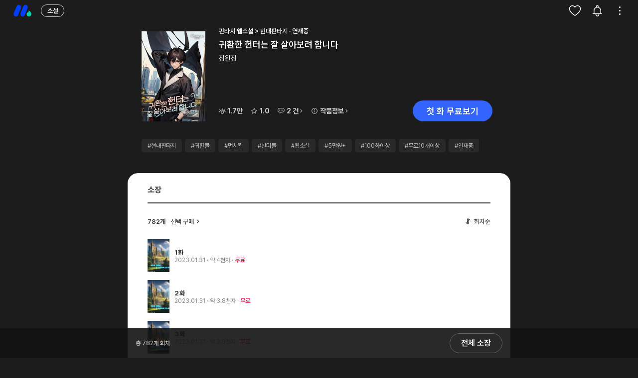

--- FILE ---
content_type: text/html; charset=utf-8
request_url: https://m.mrblue.com/novel/detail/E000101797
body_size: 67357
content:
<!doctype html><html data-n-head-ssr lang="ko" data-n-head="%7B%22lang%22:%7B%22ssr%22:%22ko%22%7D%7D"><head ><title>귀환한 헌터는 잘 살아보려 합니다 - 소설 - 미스터블루</title><meta data-n-head="ssr" charset="utf-8"><meta data-n-head="ssr" name="apple-mobile-web-app-title" content="mrblue"><meta data-n-head="ssr" name="application-name" content="mrblue"><meta data-n-head="ssr" name="msapplication-TileColor" content="#2d89ef"><meta data-n-head="ssr" name="viewport" content="width=device-width, initial-scale=1.0, maximum-scale=1.0,minimum-scale=1.0, viewport-fit=cover"><meta data-n-head="ssr" data-hid="twitter:site" property="twitter:site" content="@mrblue"><meta data-n-head="ssr" data-hid="twitter:creator" property="twitter:creator" content="@mrblue"><meta data-n-head="ssr" data-hid="keywords" keywords="미스터블루,미블,mrblue,웹툰,만화,소설,코믹,이북,무료,성인,19,webtoon,comic,novel,ebook,free,무협,할리퀸,정액제,블루머니,책,유료,추천,manga,웹소설, 미스터블루모바일, 미스터블루완전판"><meta data-n-head="ssr" name="apple-itunes-app" content="app-id=381253120"><meta data-n-head="ssr" name="al:ios:app_store_id" content="381253120"><meta data-n-head="ssr" name="format-detection" content="telephone=no"><meta data-n-head="ssr" name="msapplication-TileColor" content="#ffffff"><meta data-n-head="ssr" name="msapplication-TileImage" content="/nuxtatic/ms-icon-144x144.png"><meta data-n-head="ssr" name="theme-color" content="#ffffff"><meta data-n-head="ssr" data-hid="description" name="description" content="귀환한 헌터는 잘 살아보려 합니다"><meta data-n-head="ssr" data-hid="og:title" property="og:title" content="귀환한 헌터는 잘 살아보려 합니다 - 소설 - 미스터블루"><meta data-n-head="ssr" data-hid="og:description" property="og:description" content="귀환한 헌터는 잘 살아보려 합니다"><meta data-n-head="ssr" data-hid="og:url" property="og:url" content="https://m.mrblue.com/novel/detail/E000101797"><meta data-n-head="ssr" data-hid="og:image" property="og:image" content="https://img.mrblue.com/prod_img/ebook/E000101797/cover_w480.jpg"><meta data-n-head="ssr" data-hid="og:type" property="og:type" content="website"><meta data-n-head="ssr" data-hid="twitter:card" name="twitter:card" content="summary_large_image"><meta data-n-head="ssr" data-hid="twitter:title" name="twitter:title" content="귀환한 헌터는 잘 살아보려 합니다 - 소설 - 미스터블루"><meta data-n-head="ssr" data-hid="twitter:description" name="twitter:description" content="귀환한 헌터는 잘 살아보려 합니다"><meta data-n-head="ssr" data-hid="twitter:image" name="twitter:image" content="https://img.mrblue.com/prod_img/ebook/E000101797/cover_w480.jpg"><link data-n-head="ssr" rel="icon" type="image/x-icon" href="/nuxtatic/favicon.ico"><link data-n-head="ssr" rel="apple-touch-icon" sizes="57x57" href="/nuxtatic/apple-icon-57x57.png"><link data-n-head="ssr" rel="apple-touch-icon" sizes="60x60" href="/nuxtatic/apple-icon-60x60.png"><link data-n-head="ssr" rel="apple-touch-icon" sizes="72x72" href="/nuxtatic/apple-icon-72x72.png"><link data-n-head="ssr" rel="apple-touch-icon" sizes="76x76" href="/nuxtatic/apple-icon-76x76.png"><link data-n-head="ssr" rel="apple-touch-icon" sizes="114x114" href="/nuxtatic/apple-icon-114x114.png"><link data-n-head="ssr" rel="apple-touch-icon" sizes="120x120" href="/nuxtatic/apple-icon-120x120.png"><link data-n-head="ssr" rel="apple-touch-icon" sizes="144x144" href="/nuxtatic/apple-icon-144x144.png"><link data-n-head="ssr" rel="apple-touch-icon" sizes="152x152" href="/nuxtatic/apple-icon-152x152.png"><link data-n-head="ssr" rel="apple-touch-icon" sizes="180x180" href="/nuxtatic/apple-icon-180x180.png"><link data-n-head="ssr" rel="icon" type="image/png" sizes="192x192" href="/nuxtatic/android-icon-192x192.png"><link data-n-head="ssr" ref="icon" type="image/png" sizes="32x32" href="/nuxtatic/favicon-32x32.png"><link data-n-head="ssr" rel="icon" type="image/png" sizes="96x96" href="/nuxtatic/favicon-96x96.png"><link data-n-head="ssr" rel="manifest" href="/nuxtatic/manifest.json"><link data-n-head="ssr" rel="mask-icon" href="/nuxtatic/safari-pinned-tab.svg" color="#0035e0"><script data-n-head="ssr" charset="UTF-8" src="https://viewer.mrblue.com/viewer-library.js" defer></script><script data-n-head="ssr" charset="UTF-8" src="https://m.mrblue.com/auto-payment/scripts/mbpopup.min.js" defer></script><script data-n-head="ssr" charset="UTF-8" src="https://static.mrblue.com/tracking/ga4-1.0.0.min.js" defer></script><script data-n-head="ssr" data-hid="gtm-script">if(!window._gtm_init){window._gtm_init=1;(function(w,n,d,m,e,p){w[d]=(w[d]==1||n[d]=='yes'||n[d]==1||n[m]==1||(w[e]&&w[e][p]&&w[e][p]()))?1:0})(window,navigator,'doNotTrack','msDoNotTrack','external','msTrackingProtectionEnabled');(function(w,d,s,l,x,y){w[x]={};w._gtm_inject=function(i){if(w.doNotTrack||w[x][i])return;w[x][i]=1;w[l]=w[l]||[];w[l].push({'gtm.start':new Date().getTime(),event:'gtm.js'});var f=d.getElementsByTagName(s)[0],j=d.createElement(s);j.async=true;j.src='https://www.googletagmanager.com/gtm.js?id='+i;f.parentNode.insertBefore(j,f);}})(window,document,'script','dataLayer','_gtm_ids','_gtm_inject')}</script><link rel="preload" href="/_mrblue/3b74d6f.24.js" as="script"><link rel="preload" href="/_mrblue/908dc3d.24.js" as="script"><link rel="preload" href="/_mrblue/7904ff1.24.js" as="script"><link rel="preload" href="/_mrblue/201c267.24.js" as="script"><link rel="preload" href="/_mrblue/1d64aeb.24.js" as="script"><link rel="preload" href="/_mrblue/971ce8c.24.js" as="script"><link rel="preload" href="/_mrblue/551cd20.24.js" as="script"><link rel="preload" href="/_mrblue/7576a6d.24.js" as="script"><link rel="preload" href="/_mrblue/b44355f.24.js" as="script"><link rel="preload" href="/_mrblue/4230fad.24.js" as="script"><link rel="preload" href="/_mrblue/b509911.24.js" as="script"><link rel="preload" href="/_mrblue/1e8362e.24.js" as="script"><link rel="preload" href="/_mrblue/838fcd7.24.js" as="script"><link rel="preload" href="/_mrblue/e9ebbb3.24.js" as="script"><link rel="preload" href="/_mrblue/d2d2dca.24.js" as="script"><link rel="preload" href="/_mrblue/c65ad72.24.js" as="script"><link rel="preload" href="/_mrblue/ff857ae.24.js" as="script"><link rel="preload" href="/_mrblue/81aa377.24.js" as="script"><link rel="preload" href="/_mrblue/f069959.24.js" as="script"><link rel="preload" href="/_mrblue/2fbc5d3.24.js" as="script"><link rel="preload" href="/_mrblue/7517949.24.js" as="script"><link rel="preload" href="/_mrblue/eafe3f9.24.js" as="script"><link rel="preload" href="/_mrblue/59f1471.24.js" as="script"><link rel="preload" href="/_mrblue/4212933.24.js" as="script"><link rel="preload" href="/_mrblue/759ff96.24.js" as="script"><link rel="preload" href="/_mrblue/01b9cff.24.js" as="script"><style data-vue-ssr-id="60689756:0 b33f8036:0 719a7336:0 b430d15a:0 4494b90f:0 8179a962:0 687d4b4f:0 7bd65506:0 81d7a862:0 31da496f:0 0542ed34:0 75392cb1:0 e6597fea:0 53df270c:0 1aeb0e0d:0 8c35eb58:0 cd82dcc4:0 f694bfe2:0 39113b59:0 35e1b5aa:0 02d9f5d2:0 997ecc98:0 5b082543:0 74cd5f4e:0 6c36189a:0 3fcba05f:0 9ce49a9e:0 4b8ffc9e:0 b7e10b14:0 43025837:0 258ff18b:0 90dfeee6:0 6803ea95:0 158c7eb5:0 cc99eae2:0 2f43b8bc:0 43e3dd61:0 e2f83856:0 4c851a87:0 0de741e9:0">*{-webkit-tap-highlight-color:transparent}a,abbr,acronym,address,applet,article,aside,audio,b,blockquote,body,button,canvas,cite,dd,details,dfn,div,dl,dt,embed,fieldset,figcaption,figure,footer,form,h1,h2,h3,h4,h5,h6,header,hgroup,html,iframe,img,input,label,legend,li,mark,menu,nav,object,ol,output,p,pre,ruby,section,select,span,summary,table,td,textarea,th,time,ul,video{margin:0;padding:0;box-sizing:border-box;-webkit-box-sizing:border-box}h1,h2,h3,h4,h5,h6{font-size:100%;font-weight:400}abbr,acronym,fieldset,img{border:0}button,input[type=button],input[type=reset],input[type=submit]{border:0;background-color:transparent;cursor:pointer;overflow:visible}button:focus{outline:none}ol,ul{list-style:none}table{width:100%;border-collapse:collapse;border-spacing:0;border:0}caption,td,th{text-align:left;font-weight:400}button,html,input,select,textarea{font-family:sans-serif}html{height:100%;font-size:13px;color:#000}address,caption,cite,strong{font-weight:400;font-style:normal}ins{text-decoration:none}del{text-decoration:line-through}button,input,label,option,select,textarea{font-size:100%;font-weight:400;-webkit-appearance:none}input[type=checkbox]{-webkit-appearance:checkbox}mark{background-color:transparent}blockquote,q{quotes:none}blockquote:after,blockquote:before,q:after,q:before{content:""}hr{display:none}a,a:active,a:hover,a:link,a:visited{text-decoration:none;color:inherit}article,aside,details,figcaption,figure,footer,header,hgroup,menu,nav,section{display:block}:focus{outline:none}body{overflow-anchor:none}

:root{--sat:env(safe-area-inset-top);--sar:env(safe-area-inset-right);--sab:env(safe-area-inset-bottom);--sal:env(safe-area-inset-left)}html body{--mono-00:0,0%,0%;--mono-01:0,0%,0%;--mono-02:0,0%,6.667%;--mono-03:0,0%,20%;--mono-04:0,0%,100%;--elevated-01:0,0%,94.902%;--elevated-02:0,0%,100%;--grey-00:0,0%,26.667%;--grey-01:0,0%,33.333%;--grey-02:0,0%,40%;--grey-03:0,0%,46.667%;--grey-04:0,0%,53.333%;--grey-05:0,0%,60%;--grey-06:0,0%,66.667%;--grey-07:0,0%,73.333%;--grey-08:0,0%,80%;--bright-01:0,0%,86.667%;--bright-02:0,0%,90.98%;--bright-03:0,0%,93.333%;--bright-04:0,0%,94.902%;--bright-05:0,0%,96.078%;--bright-06:0,0%,96.863%;--bright-07:0,0%,98.431%;--blue-01:225.743,99.02%,60%;--sub-blue-01:223.846,100%,94.902%;--green-01:169.942,100%,33.922%;--sub-green-01:170.05,100%,39.02%;--sub-green-02:168,72%,96%;--orange-01:20,95.876%,61.961%;--sub-red-01:347.143,94.915%,53.725%;--fixed-white:0,0%,100%;--limited__bg:223.846,100%,94.902%,1;--withname-logo:url(/_mrblue/img/svg_logo_korean.e7c4741.24.svg);--isms-logo:url(/_mrblue/img/icon-isms.9a3f09d.24.png);background-color:hsl(var(--mono-04));color:hsl(var(--mono-01));transition:background-color .2s linear,color .2s linear;-webkit-font-smoothing:antialiased;-moz-osx-font-smoothing:grayscale}@media(prefers-color-scheme:dark){html body{--mono-00:0,0%,100%;--mono-01:0,0%,93.333%;--mono-02:0,0%,93.333%;--mono-03:0,0%,73.333%;--mono-04:0,0%,10.98%;--elevated-01:0,0%,13.333%;--elevated-02:0,0%,13.333%;--grey-00:0,0%,61.176%;--grey-01:0,0%,61.176%;--grey-02:0,0%,54.902%;--grey-03:0,0%,54.902%;--grey-04:0,0%,54.902%;--grey-05:0,0%,42.353%;--grey-06:0,0%,42.353%;--grey-07:0,0%,42.353%;--grey-08:0,0%,29.804%;--bright-01:0,0%,20%;--bright-02:0,0%,20%;--bright-03:0,0%,17.255%;--bright-04:0,0%,17.255%;--bright-05:0,0%,17.255%;--bright-06:0,0%,14.51%;--bright-07:0,0%,10.98%;--blue-01:225.84,98.74%,68.04%;--sub-blue-01:225.714,100%,62.941%;--green-01:169.927,98.561%,27.255%;--sub-green-01:170,100%,35.294%;--sub-green-02:186,20%,12%;--orange-01:20,70.588%,53.333%;--sub-red-01:347,95%,61.18%;--fixed-white:0,0%,100%;--limited__bg:225.517,56.863%,20%,0.9;--withname-logo:url(/_mrblue/img/svg_logo_korean-dark.2008f7b.24.svg);--isms-logo:url(/_mrblue/img/icon-isms-dark.aac114a.24.png)}}html body[data-theme=light]{--mono-00:0,0%,0%;--mono-01:0,0%,0%;--mono-02:0,0%,6.667%;--mono-03:0,0%,20%;--mono-04:0,0%,100%;--elevated-01:0,0%,94.902%;--elevated-02:0,0%,100%;--grey-00:0,0%,26.667%;--grey-01:0,0%,33.333%;--grey-02:0,0%,40%;--grey-03:0,0%,46.667%;--grey-04:0,0%,53.333%;--grey-05:0,0%,60%;--grey-06:0,0%,66.667%;--grey-07:0,0%,73.333%;--grey-08:0,0%,80%;--bright-01:0,0%,86.667%;--bright-02:0,0%,90.98%;--bright-03:0,0%,93.333%;--bright-04:0,0%,94.902%;--bright-05:0,0%,96.078%;--bright-06:0,0%,96.863%;--bright-07:0,0%,98.431%;--blue-01:225.743,99.02%,60%;--sub-blue-01:223.846,100%,94.902%;--green-01:169.942,100%,33.922%;--sub-green-01:170.05,100%,39.02%;--sub-green-02:168,72%,96%;--orange-01:20,95.876%,61.961%;--sub-red-01:347.143,94.915%,53.725%;--fixed-white:0,0%,100%;--limited__bg:223.846,100%,94.902%,1;--withname-logo:url(/_mrblue/img/svg_logo_korean.e7c4741.24.svg);--isms-logo:url(/_mrblue/img/icon-isms.9a3f09d.24.png)}html body[data-theme=dark]{--mono-00:0,0%,100%;--mono-01:0,0%,93.333%;--mono-02:0,0%,93.333%;--mono-03:0,0%,73.333%;--mono-04:0,0%,10.98%;--elevated-01:0,0%,13.333%;--elevated-02:0,0%,13.333%;--grey-00:0,0%,61.176%;--grey-01:0,0%,61.176%;--grey-02:0,0%,54.902%;--grey-03:0,0%,54.902%;--grey-04:0,0%,54.902%;--grey-05:0,0%,42.353%;--grey-06:0,0%,42.353%;--grey-07:0,0%,42.353%;--grey-08:0,0%,29.804%;--bright-01:0,0%,20%;--bright-02:0,0%,20%;--bright-03:0,0%,17.255%;--bright-04:0,0%,17.255%;--bright-05:0,0%,17.255%;--bright-06:0,0%,14.51%;--bright-07:0,0%,10.98%;--blue-01:225.84,98.74%,68.04%;--sub-blue-01:225.714,100%,62.941%;--green-01:169.927,98.561%,27.255%;--sub-green-01:170,100%,35.294%;--sub-green-02:186,20%,12%;--orange-01:20,70.588%,53.333%;--sub-red-01:347,95%,61.18%;--fixed-white:0,0%,100%;--limited__bg:225.517,56.863%,20%,0.9;--withname-logo:url(/_mrblue/img/svg_logo_korean-dark.2008f7b.24.svg);--isms-logo:url(/_mrblue/img/icon-isms-dark.aac114a.24.png)}html body .theme__light{--mono-00:0,0%,0%;--mono-01:0,0%,0%;--mono-02:0,0%,6.667%;--mono-03:0,0%,20%;--mono-04:0,0%,100%;--elevated-01:0,0%,94.902%;--elevated-02:0,0%,100%;--grey-00:0,0%,26.667%;--grey-01:0,0%,33.333%;--grey-02:0,0%,40%;--grey-03:0,0%,46.667%;--grey-04:0,0%,53.333%;--grey-05:0,0%,60%;--grey-06:0,0%,66.667%;--grey-07:0,0%,73.333%;--grey-08:0,0%,80%;--bright-01:0,0%,86.667%;--bright-02:0,0%,90.98%;--bright-03:0,0%,93.333%;--bright-04:0,0%,94.902%;--bright-05:0,0%,96.078%;--bright-06:0,0%,96.863%;--bright-07:0,0%,98.431%;--blue-01:225.743,99.02%,60%;--sub-blue-01:223.846,100%,94.902%;--green-01:169.942,100%,33.922%;--sub-green-01:170.05,100%,39.02%;--sub-green-02:168,72%,96%;--orange-01:20,95.876%,61.961%;--sub-red-01:347.143,94.915%,53.725%;--fixed-white:0,0%,100%;--limited__bg:223.846,100%,94.902%,1;--withname-logo:url(/_mrblue/img/svg_logo_korean.e7c4741.24.svg);--isms-logo:url(/_mrblue/img/icon-isms.9a3f09d.24.png)}html body .theme__dark{--mono-00:0,0%,100%;--mono-01:0,0%,93.333%;--mono-02:0,0%,93.333%;--mono-03:0,0%,73.333%;--mono-04:0,0%,10.98%;--elevated-01:0,0%,13.333%;--elevated-02:0,0%,13.333%;--grey-00:0,0%,61.176%;--grey-01:0,0%,61.176%;--grey-02:0,0%,54.902%;--grey-03:0,0%,54.902%;--grey-04:0,0%,54.902%;--grey-05:0,0%,42.353%;--grey-06:0,0%,42.353%;--grey-07:0,0%,42.353%;--grey-08:0,0%,29.804%;--bright-01:0,0%,20%;--bright-02:0,0%,20%;--bright-03:0,0%,17.255%;--bright-04:0,0%,17.255%;--bright-05:0,0%,17.255%;--bright-06:0,0%,14.51%;--bright-07:0,0%,10.98%;--blue-01:225.84,98.74%,68.04%;--sub-blue-01:225.714,100%,62.941%;--green-01:169.927,98.561%,27.255%;--sub-green-01:170,100%,35.294%;--sub-green-02:186,20%,12%;--orange-01:20,70.588%,53.333%;--sub-red-01:347,95%,61.18%;--fixed-white:0,0%,100%;--limited__bg:225.517,56.863%,20%,0.9;--withname-logo:url(/_mrblue/img/svg_logo_korean-dark.2008f7b.24.svg);--isms-logo:url(/_mrblue/img/icon-isms-dark.aac114a.24.png)}body,html{position:relative;width:100%;height:100%}#__layout,#__nuxt{width:100%}#__layout,#__nuxt,#container{position:relative;min-height:100%}#container{margin:0;height:100%}#box_main{position:relative;padding-right:env(safe-area-inset-right);padding-right:var(--sar);padding-left:env(safe-area-inset-left);padding-left:var(--sal)}.mobile_app{padding-bottom:10px}#primary_nav{overflow:hidden;position:relative;width:100%;height:48px;transition:border-bottom-color .2s linear}#primary_nav .wrap_header{position:absolute;top:0;left:0;overflow-y:hidden;overflow-x:auto;display:block;width:100%;height:48px;background-origin:content-box;z-index:995}#primary_nav .wrap_header .secondary_header{position:relative;left:0;display:-webkit-box;height:48px}#primary_nav .wrap_header .secondary_header li{position:relative;display:block;height:48px;font-size:16px;font-weight:500;line-height:3em;text-align:center}#primary_nav .wrap_header .secondary_header li.link_active{color:hsl(var(--blue-01))!important}img.custom{will-change:opacity;opacity:0}img.custom.lazyloaded{opacity:1;transition:opacity .25s ease-out;will-change:auto}img.custom.img_error{opacity:0}.flex_center{display:flex;justify-content:center;align-items:center}.scrollbar__hidden{scrollbar-width:none;-ms-overflow-style:none}.scrollbar__hidden::-webkit-scrollbar{display:none}.info_null_prod{display:flex;align-items:center;justify-content:center;width:100%;min-height:30vw;color:hsl(var(--grey-05));font-size:16px}@media(max-width:319px){.info_null_prod{font-size:14px}}
.ico_original{overflow:hidden;width:48px;height:20px;background-size:48px 20px;background-image:url(/_mrblue/img/label_original.f23cfa1.24.svg);border-radius:8.8px}.ico_original.left_top{position:absolute;top:6px;left:6px;z-index:50}.ico_original.shine:empty{content:"";overflow:hidden;position:absolute;width:48px;height:20px}.ico_original.shine:empty:after{content:"";position:absolute;top:-50px;left:0;width:20px;height:155px;opacity:.15;background:linear-gradient(90deg,hsla(0,0%,100%,0),#fff);transform:translate3d(-200%,0,0) rotate(35deg);z-index:10;-webkit-animation:label_shining 1.4s infinite;animation:label_shining 1.4s infinite}.ico_gnb_new{position:relative}.ico_gnb_new:after{position:absolute;right:-10px;top:12px;width:10px;height:10px;background-image:url([data-uri]);background-size:10px;content:""}.ico_free_charge{width:20px;height:20px;background-size:20px;background-image:url([data-uri])}.ico_round_gidamoo{overflow:hidden;background-image:url(/_mrblue/img/label_round_gidamoo.03aa91a.24.svg)}.ico_round_gidamoo,.ico_round_gift{width:34px;height:20px;background-size:34px 20px}.ico_round_gift{background-image:url(/_mrblue/img/label_round_gift.e29fd30.24.svg)}.ico_round_event{width:34px;height:20px;background-size:34px 20px;background-image:url(/_mrblue/img/label_round_event.d12642a.24.svg)}.ico_round_jumping{width:45px;height:20px;background-size:45px 20px;background-image:url(/_mrblue/img/label_round_jumping.b545a78.24.svg)}.label_genre_w:after{content:"웹툰";background:hsl(var(--blue-01))}.label_genre_c:after,.label_genre_w:after{position:absolute;display:inline-flex;justify-content:center;align-items:center;top:50%;left:50%;width:24px;height:15px;color:#fff;font-size:9px;font-style:normal;border-radius:3px;-webkit-border-radius:3px;letter-spacing:-.5px;transform:translate3d(-50%,-50%,0)}.label_genre_c:after{content:"만화";background:hsl(var(--green-01))}.label_genre_n:after{position:absolute;display:inline-flex;justify-content:center;align-items:center;top:50%;left:50%;width:24px;height:15px;color:#fff;font-size:9px;font-style:normal;border-radius:3px;-webkit-border-radius:3px;letter-spacing:-.5px;transform:translate3d(-50%,-50%,0);content:"소설";background:hsl(var(--orange-01))}@-webkit-keyframes label_shining{to{transform:translate3d(200%,0,0) rotate(35deg)}}@keyframes label_shining{to{transform:translate3d(200%,0,0) rotate(35deg)}}.svg_wait_01{width:22px;height:22px;background-size:22px}.svg_wait_01,.svg_wait_02{background-image:url([data-uri])}.svg_wait_02{width:26px;height:26px;background-size:26px}.svg_wait_03{width:32px;height:32px;background-size:32px;background-image:url([data-uri])}.svg_present_01{width:22px;height:22px;background-size:22px}.svg_present_01,.svg_present_02{background-image:url([data-uri])}.svg_present_02{width:26px;height:26px;background-size:26px}.svg_present_03{width:32px;height:32px;background-size:32px;background-image:url([data-uri])}.svg_jumping_01{width:22px;height:22px;background-size:22px}.svg_jumping_01,.svg_jumping_02{background-image:url(/_mrblue/img/label_coupon_jumping.f7c635f.24.svg)}.svg_jumping_02{width:26px;height:26px;background-size:26px}.svg_jumping_03{width:32px;height:32px;background-size:32px;background-image:url(/_mrblue/img/label_coupon_jumping.f7c635f.24.svg)}mr-icon.mr-icon{position:relative;display:inline-block;font-size:0;fill:hsl(var(--mono-03))}mr-icon.mr-icon svg *{transition:stroke .2s linear,fill .2s linear}mr-icon.mr-icon.update:after{content:"";display:inline-block;position:absolute;top:-.5px;right:-4.5px;width:5px;height:5px;background-color:hsl(var(--sub-red-01));border-radius:50%}mr-icon.mr-icon .ico_refresh{width:20px;height:20px;stroke:none}
@font-face{font-family:"Pretendard Variable";font-style:normal;font-display:swap;font-weight:45 920;src:url(/_mrblue/fonts/PretendardVariable.subset.0.woff2) format("woff2-variations");unicode-range:u+f9ca-fa0b,u+ff03-ff05,u+ff07,u+ff0a-ff0b,u+ff0d-ff19,u+ff1b,u+ff1d,u+ff20-ff5b,u+ff5d,u+ffe0-ffe3,u+ffe5-ffe6}@font-face{font-family:"Pretendard Variable";font-style:normal;font-display:swap;font-weight:45 920;src:url(/_mrblue/fonts/PretendardVariable.subset.1.woff2) format("woff2-variations");unicode-range:u+d723-d728,u+d72a-d733,u+d735-d748,u+d74a-d74f,u+d752-d753,u+d755-d757,u+d75a-d75f,u+d762-d764,u+d766-d768,u+d76a-d76b,u+d76d-d76f,u+d771-d787,u+d789-d78b,u+d78d-d78f,u+d791-d797,u+d79a,u+d79c,u+d79e-d7a3,u+f900-f909,u+f90b-f92e}@font-face{font-family:"Pretendard Variable";font-style:normal;font-display:swap;font-weight:45 920;src:url(/_mrblue/fonts/PretendardVariable.subset.2.woff2) format("woff2-variations");unicode-range:u+d679-d68b,u+d68e-d69e,u+d6a0,u+d6a2-d6a7,u+d6a9-d6c3,u+d6c6-d6c7,u+d6c9-d6cb,u+d6cd-d6d3,u+d6d5-d6d6,u+d6d8-d6e3,u+d6e5-d6e7,u+d6e9-d6fb,u+d6fd-d717,u+d719-d71f,u+d721-d722}@font-face{font-family:"Pretendard Variable";font-style:normal;font-display:swap;font-weight:45 920;src:url(/_mrblue/fonts/PretendardVariable.subset.3.woff2) format("woff2-variations");unicode-range:u+d5bc-d5c7,u+d5ca-d5cb,u+d5cd-d5cf,u+d5d1-d5d7,u+d5d9-d5da,u+d5dc,u+d5de-d5e3,u+d5e6-d5e7,u+d5e9-d5eb,u+d5ed-d5f6,u+d5f8,u+d5fa-d5ff,u+d602-d603,u+d605-d607,u+d609-d60f,u+d612-d613,u+d616-d61b,u+d61d-d637,u+d63a-d63b,u+d63d-d63f,u+d641-d647,u+d64a-d64c,u+d64e-d653,u+d656-d657,u+d659-d65b,u+d65d-d666,u+d668,u+d66a-d678}@font-face{font-family:"Pretendard Variable";font-style:normal;font-display:swap;font-weight:45 920;src:url(/_mrblue/fonts/PretendardVariable.subset.4.woff2) format("woff2-variations");unicode-range:u+d507,u+d509-d50b,u+d50d-d513,u+d515-d53b,u+d53e-d53f,u+d541-d543,u+d545-d54c,u+d54e,u+d550,u+d552-d557,u+d55a-d55b,u+d55d-d55f,u+d561-d564,u+d566-d567,u+d56a,u+d56c,u+d56e-d573,u+d576-d577,u+d579-d583,u+d585-d586,u+d58a-d5a4,u+d5a6-d5bb}@font-face{font-family:"Pretendard Variable";font-style:normal;font-display:swap;font-weight:45 920;src:url(/_mrblue/fonts/PretendardVariable.subset.5.woff2) format("woff2-variations");unicode-range:u+d464-d477,u+d47a-d47b,u+d47d-d47f,u+d481-d487,u+d489-d48a,u+d48c,u+d48e-d4e7,u+d4e9-d503,u+d505-d506}@font-face{font-family:"Pretendard Variable";font-style:normal;font-display:swap;font-weight:45 920;src:url(/_mrblue/fonts/PretendardVariable.subset.6.woff2) format("woff2-variations");unicode-range:u+d3bf-d3c7,u+d3ca-d3cf,u+d3d1-d3eb,u+d3ee-d3ef,u+d3f1-d3f3,u+d3f5-d3fb,u+d3fd-d400,u+d402-d45b,u+d45d-d463}@font-face{font-family:"Pretendard Variable";font-style:normal;font-display:swap;font-weight:45 920;src:url(/_mrblue/fonts/PretendardVariable.subset.7.woff2) format("woff2-variations");unicode-range:u+d2ff,u+d302-d304,u+d306-d30b,u+d30f,u+d311-d313,u+d315-d31b,u+d31e,u+d322-d324,u+d326-d327,u+d32a-d32b,u+d32d-d32f,u+d331-d337,u+d339-d33c,u+d33e-d37b,u+d37e-d37f,u+d381-d383,u+d385-d38b,u+d38e-d390,u+d392-d397,u+d39a-d39b,u+d39d-d39f,u+d3a1-d3a7,u+d3a9-d3aa,u+d3ac,u+d3ae-d3b3,u+d3b5-d3b7,u+d3b9-d3bb,u+d3bd-d3be}@font-face{font-family:"Pretendard Variable";font-style:normal;font-display:swap;font-weight:45 920;src:url(/_mrblue/fonts/PretendardVariable.subset.8.woff2) format("woff2-variations");unicode-range:u+d257-d27f,u+d281-d29b,u+d29d-d29f,u+d2a1-d2ab,u+d2ad-d2b7,u+d2ba-d2bb,u+d2bd-d2bf,u+d2c1-d2c7,u+d2c9-d2ef,u+d2f2-d2f3,u+d2f5-d2f7,u+d2f9-d2fe}@font-face{font-family:"Pretendard Variable";font-style:normal;font-display:swap;font-weight:45 920;src:url(/_mrblue/fonts/PretendardVariable.subset.9.woff2) format("woff2-variations");unicode-range:u+d1b4,u+d1b6-d1f3,u+d1f5-d22b,u+d22e-d22f,u+d231-d233,u+d235-d23b,u+d23d-d240,u+d242-d256}@font-face{font-family:"Pretendard Variable";font-style:normal;font-display:swap;font-weight:45 920;src:url(/_mrblue/fonts/PretendardVariable.subset.10.woff2) format("woff2-variations");unicode-range:u+d105-d12f,u+d132-d133,u+d135-d137,u+d139-d13f,u+d141-d142,u+d144,u+d146-d14b,u+d14e-d14f,u+d151-d153,u+d155-d15b,u+d15e-d187,u+d189-d19f,u+d1a2-d1a3,u+d1a5-d1a7,u+d1a9-d1af,u+d1b2-d1b3}@font-face{font-family:"Pretendard Variable";font-style:normal;font-display:swap;font-weight:45 920;src:url(/_mrblue/fonts/PretendardVariable.subset.11.woff2) format("woff2-variations");unicode-range:u+d04b-d04f,u+d051-d057,u+d059-d06b,u+d06d-d06f,u+d071-d073,u+d075-d07b,u+d07e-d0a3,u+d0a6-d0a7,u+d0a9-d0ab,u+d0ad-d0b3,u+d0b6,u+d0b8,u+d0ba-d0bf,u+d0c2-d0c3,u+d0c5-d0c7,u+d0c9-d0cf,u+d0d2,u+d0d6-d0db,u+d0de-d0df,u+d0e1-d0e3,u+d0e5-d0eb,u+d0ee-d0f0,u+d0f2-d104}@font-face{font-family:"Pretendard Variable";font-style:normal;font-display:swap;font-weight:45 920;src:url(/_mrblue/fonts/PretendardVariable.subset.12.woff2) format("woff2-variations");unicode-range:u+cfa2-cfc3,u+cfc5-cfdf,u+cfe2-cfe3,u+cfe5-cfe7,u+cfe9-cff4,u+cff6-cffb,u+cffd-cfff,u+d001-d003,u+d005-d017,u+d019-d033,u+d036-d037,u+d039-d03b,u+d03d-d04a}@font-face{font-family:"Pretendard Variable";font-style:normal;font-display:swap;font-weight:45 920;src:url(/_mrblue/fonts/PretendardVariable.subset.13.woff2) format("woff2-variations");unicode-range:u+cef0-cef3,u+cef6,u+cef9-ceff,u+cf01-cf03,u+cf05-cf07,u+cf09-cf0f,u+cf11-cf12,u+cf14-cf1b,u+cf1d-cf1f,u+cf21-cf2f,u+cf31-cf53,u+cf56-cf57,u+cf59-cf5b,u+cf5d-cf63,u+cf66,u+cf68,u+cf6a-cf6f,u+cf71-cf84,u+cf86-cf8b,u+cf8d-cfa1}@font-face{font-family:"Pretendard Variable";font-style:normal;font-display:swap;font-weight:45 920;src:url(/_mrblue/fonts/PretendardVariable.subset.14.woff2) format("woff2-variations");unicode-range:u+ce3c-ce57,u+ce5a-ce5b,u+ce5d-ce5f,u+ce61-ce67,u+ce6a,u+ce6c,u+ce6e-ce73,u+ce76-ce77,u+ce79-ce7b,u+ce7d-ce83,u+ce85-ce88,u+ce8a-ce8f,u+ce91-ce93,u+ce95-ce97,u+ce99-ce9f,u+cea2,u+cea4-ceab,u+cead-cee3,u+cee6-cee7,u+cee9-ceeb,u+ceed-ceef}@font-face{font-family:"Pretendard Variable";font-style:normal;font-display:swap;font-weight:45 920;src:url(/_mrblue/fonts/PretendardVariable.subset.15.woff2) format("woff2-variations");unicode-range:u+cd92-cd93,u+cd96-cd97,u+cd99-cd9b,u+cd9d-cda3,u+cda6-cda8,u+cdaa-cdaf,u+cdb1-cdc3,u+cdc5-cdcb,u+cdcd-cde7,u+cde9-ce03,u+ce05-ce1f,u+ce22-ce34,u+ce36-ce3b}@font-face{font-family:"Pretendard Variable";font-style:normal;font-display:swap;font-weight:45 920;src:url(/_mrblue/fonts/PretendardVariable.subset.16.woff2) format("woff2-variations");unicode-range:u+ccef-cd07,u+cd0a-cd0b,u+cd0d-cd1a,u+cd1c,u+cd1e-cd2b,u+cd2d-cd5b,u+cd5d-cd77,u+cd79-cd91}@font-face{font-family:"Pretendard Variable";font-style:normal;font-display:swap;font-weight:45 920;src:url(/_mrblue/fonts/PretendardVariable.subset.17.woff2) format("woff2-variations");unicode-range:u+cc3f-cc43,u+cc46-cc47,u+cc49-cc4b,u+cc4d-cc53,u+cc55-cc58,u+cc5a-cc5f,u+cc61-cc97,u+cc9a-cc9b,u+cc9d-cc9f,u+cca1-cca7,u+ccaa,u+ccac,u+ccae-ccb3,u+ccb6-ccb7,u+ccb9-ccbb,u+ccbd-cccf,u+ccd1-cce3,u+cce5-ccee}@font-face{font-family:"Pretendard Variable";font-style:normal;font-display:swap;font-weight:45 920;src:url(/_mrblue/fonts/PretendardVariable.subset.18.woff2) format("woff2-variations");unicode-range:u+cb91-cbd3,u+cbd5-cbe3,u+cbe5-cc0b,u+cc0e-cc0f,u+cc11-cc13,u+cc15-cc1b,u+cc1d-cc20,u+cc23-cc27,u+cc2a-cc2b,u+cc2d,u+cc2f,u+cc31-cc37,u+cc3a,u+cc3c}@font-face{font-family:"Pretendard Variable";font-style:normal;font-display:swap;font-weight:45 920;src:url(/_mrblue/fonts/PretendardVariable.subset.19.woff2) format("woff2-variations");unicode-range:u+caf4-cb47,u+cb4a-cb90}@font-face{font-family:"Pretendard Variable";font-style:normal;font-display:swap;font-weight:45 920;src:url(/_mrblue/fonts/PretendardVariable.subset.20.woff2) format("woff2-variations");unicode-range:u+ca4a-ca4b,u+ca4e-ca4f,u+ca51-ca53,u+ca55-ca5b,u+ca5d-ca60,u+ca62-ca83,u+ca85-cabb,u+cabe-cabf,u+cac1-cac3,u+cac5-cacb,u+cacd-cad0,u+cad2,u+cad4-cad8,u+cada-caf3}@font-face{font-family:"Pretendard Variable";font-style:normal;font-display:swap;font-weight:45 920;src:url(/_mrblue/fonts/PretendardVariable.subset.21.woff2) format("woff2-variations");unicode-range:u+c996-c997,u+c99a-c99c,u+c99e-c9bf,u+c9c2-c9c3,u+c9c5-c9c7,u+c9c9-c9cf,u+c9d2,u+c9d4,u+c9d7-c9d8,u+c9db,u+c9de-c9df,u+c9e1-c9e3,u+c9e5-c9e6,u+c9e8-c9eb,u+c9ee-c9f0,u+c9f2-c9f7,u+c9f9-ca0b,u+ca0d-ca28,u+ca2a-ca49}@font-face{font-family:"Pretendard Variable";font-style:normal;font-display:swap;font-weight:45 920;src:url(/_mrblue/fonts/PretendardVariable.subset.22.woff2) format("woff2-variations");unicode-range:u+c8e9-c8f4,u+c8f6-c8fb,u+c8fe-c8ff,u+c901-c903,u+c905-c90b,u+c90e-c910,u+c912-c917,u+c919-c92b,u+c92d-c94f,u+c951-c953,u+c955-c96b,u+c96d-c973,u+c975-c987,u+c98a-c98b,u+c98d-c98f,u+c991-c995}@font-face{font-family:"Pretendard Variable";font-style:normal;font-display:swap;font-weight:45 920;src:url(/_mrblue/fonts/PretendardVariable.subset.23.woff2) format("woff2-variations");unicode-range:u+c841-c84b,u+c84d-c86f,u+c872-c873,u+c875-c877,u+c879-c87f,u+c882-c884,u+c887-c88a,u+c88d-c8c3,u+c8c5-c8df,u+c8e1-c8e8}@font-face{font-family:"Pretendard Variable";font-style:normal;font-display:swap;font-weight:45 920;src:url(/_mrblue/fonts/PretendardVariable.subset.24.woff2) format("woff2-variations");unicode-range:u+c779-c77b,u+c77e-c782,u+c786,u+c78b,u+c78d,u+c78f,u+c792-c793,u+c795,u+c797,u+c799-c79f,u+c7a2,u+c7a7-c7ab,u+c7ae-c7bb,u+c7bd-c7c0,u+c7c2-c7c7,u+c7c9-c7dc,u+c7de-c7ff,u+c802-c803,u+c805-c807,u+c809,u+c80b-c80f,u+c812,u+c814,u+c817-c81b,u+c81e-c81f,u+c821-c823,u+c825-c82e,u+c830-c837,u+c839-c83b,u+c83d-c840}@font-face{font-family:"Pretendard Variable";font-style:normal;font-display:swap;font-weight:45 920;src:url(/_mrblue/fonts/PretendardVariable.subset.25.woff2) format("woff2-variations");unicode-range:u+c6bb-c6bf,u+c6c2,u+c6c4,u+c6c6-c6cb,u+c6ce-c6cf,u+c6d1-c6d3,u+c6d5-c6db,u+c6dd-c6df,u+c6e1-c6e7,u+c6e9-c6eb,u+c6ed-c6ef,u+c6f1-c6f8,u+c6fa-c703,u+c705-c707,u+c709-c70b,u+c70d-c716,u+c718,u+c71a-c71f,u+c722-c723,u+c725-c727,u+c729-c734,u+c736-c73b,u+c73e-c73f,u+c741-c743,u+c745-c74b,u+c74e-c750,u+c752-c757,u+c759-c773,u+c776-c777}@font-face{font-family:"Pretendard Variable";font-style:normal;font-display:swap;font-weight:45 920;src:url(/_mrblue/fonts/PretendardVariable.subset.26.woff2) format("woff2-variations");unicode-range:u+c5f5-c5fb,u+c5fe,u+c602-c605,u+c607,u+c609-c60f,u+c611-c61a,u+c61c-c623,u+c626-c627,u+c629-c62b,u+c62d,u+c62f-c632,u+c636,u+c638,u+c63a-c63f,u+c642-c643,u+c645-c647,u+c649-c652,u+c656-c65b,u+c65d-c65f,u+c661-c663,u+c665-c677,u+c679-c67b,u+c67d-c693,u+c696-c697,u+c699-c69b,u+c69d-c6a3,u+c6a6,u+c6a8,u+c6aa-c6af,u+c6b2-c6b3,u+c6b5-c6b7,u+c6b9-c6ba}@font-face{font-family:"Pretendard Variable";font-style:normal;font-display:swap;font-weight:45 920;src:url(/_mrblue/fonts/PretendardVariable.subset.27.woff2) format("woff2-variations");unicode-range:u+c517-c527,u+c52a-c52b,u+c52d-c52f,u+c531-c538,u+c53a,u+c53c,u+c53e-c543,u+c546-c547,u+c54b,u+c54d-c552,u+c556,u+c55a-c55b,u+c55d,u+c55f,u+c562-c563,u+c565-c567,u+c569-c56f,u+c572,u+c574,u+c576-c57b,u+c57e-c57f,u+c581-c583,u+c585-c586,u+c588-c58b,u+c58e,u+c590,u+c592-c596,u+c599-c5b3,u+c5b6-c5b7,u+c5ba,u+c5be-c5c3,u+c5ca-c5cb,u+c5cd,u+c5cf,u+c5d2-c5d3,u+c5d5-c5d7,u+c5d9-c5df,u+c5e1-c5e2,u+c5e4,u+c5e6-c5eb,u+c5ef,u+c5f1-c5f3}@font-face{font-family:"Pretendard Variable";font-style:normal;font-display:swap;font-weight:45 920;src:url(/_mrblue/fonts/PretendardVariable.subset.28.woff2) format("woff2-variations");unicode-range:u+c475-c4ef,u+c4f2-c4f3,u+c4f5-c4f7,u+c4f9-c4ff,u+c502-c50b,u+c50d-c516}@font-face{font-family:"Pretendard Variable";font-style:normal;font-display:swap;font-weight:45 920;src:url(/_mrblue/fonts/PretendardVariable.subset.29.woff2) format("woff2-variations");unicode-range:u+c3d0-c3d7,u+c3da-c3db,u+c3dd-c3de,u+c3e1-c3ec,u+c3ee-c3f3,u+c3f5-c42b,u+c42d-c463,u+c466-c474}@font-face{font-family:"Pretendard Variable";font-style:normal;font-display:swap;font-weight:45 920;src:url(/_mrblue/fonts/PretendardVariable.subset.30.woff2) format("woff2-variations");unicode-range:u+c32b-c367,u+c36a-c36b,u+c36d-c36f,u+c371-c377,u+c37a-c37b,u+c37e-c383,u+c385-c387,u+c389-c3cf}@font-face{font-family:"Pretendard Variable";font-style:normal;font-display:swap;font-weight:45 920;src:url(/_mrblue/fonts/PretendardVariable.subset.31.woff2) format("woff2-variations");unicode-range:u+c26a-c26b,u+c26d-c26f,u+c271-c273,u+c275-c27b,u+c27e-c287,u+c289-c28f,u+c291-c297,u+c299-c29a,u+c29c-c2a3,u+c2a5-c2a7,u+c2a9-c2ab,u+c2ad-c2b3,u+c2b6,u+c2b8,u+c2ba-c2bb,u+c2bd-c2db,u+c2de-c2df,u+c2e1-c2e2,u+c2e5-c2ea,u+c2ee,u+c2f0,u+c2f2-c2f5,u+c2f7,u+c2fa-c2fb,u+c2fd-c2ff,u+c301-c307,u+c309-c30c,u+c30e-c312,u+c315-c323,u+c325-c328,u+c32a}@font-face{font-family:"Pretendard Variable";font-style:normal;font-display:swap;font-weight:45 920;src:url(/_mrblue/fonts/PretendardVariable.subset.32.woff2) format("woff2-variations");unicode-range:u+c1bc-c1c3,u+c1c5-c1df,u+c1e1-c1fb,u+c1fd-c203,u+c205-c20c,u+c20e,u+c210-c217,u+c21a-c21b,u+c21d-c21e,u+c221-c227,u+c229-c22a,u+c22c,u+c22e,u+c230,u+c233-c24f,u+c251-c257,u+c259-c269}@font-face{font-family:"Pretendard Variable";font-style:normal;font-display:swap;font-weight:45 920;src:url(/_mrblue/fonts/PretendardVariable.subset.33.woff2) format("woff2-variations");unicode-range:u+c101-c11b,u+c11f,u+c121-c123,u+c125-c12b,u+c12e,u+c132-c137,u+c13a-c13b,u+c13d-c13f,u+c141-c147,u+c14a,u+c14c-c153,u+c155-c157,u+c159-c15b,u+c15d-c166,u+c169-c16f,u+c171-c177,u+c179-c18b,u+c18e-c18f,u+c191-c193,u+c195-c19b,u+c19d-c19e,u+c1a0,u+c1a2-c1a4,u+c1a6-c1bb}@font-face{font-family:"Pretendard Variable";font-style:normal;font-display:swap;font-weight:45 920;src:url(/_mrblue/fonts/PretendardVariable.subset.34.woff2) format("woff2-variations");unicode-range:u+c049-c057,u+c059-c05b,u+c05d-c05f,u+c061-c067,u+c069-c08f,u+c091-c0ab,u+c0ae-c0af,u+c0b1-c0b3,u+c0b5,u+c0b7-c0bb,u+c0be,u+c0c2-c0c7,u+c0ca-c0cb,u+c0cd-c0cf,u+c0d1-c0d7,u+c0d9-c0da,u+c0dc,u+c0de-c0e3,u+c0e5-c0eb,u+c0ed-c0f3,u+c0f6,u+c0f8,u+c0fa-c0ff}@font-face{font-family:"Pretendard Variable";font-style:normal;font-display:swap;font-weight:45 920;src:url(/_mrblue/fonts/PretendardVariable.subset.35.woff2) format("woff2-variations");unicode-range:u+bfa7-bfaf,u+bfb1-bfc4,u+bfc6-bfcb,u+bfce-bfcf,u+bfd1-bfd3,u+bfd5-bfdb,u+bfdd-c048}@font-face{font-family:"Pretendard Variable";font-style:normal;font-display:swap;font-weight:45 920;src:url(/_mrblue/fonts/PretendardVariable.subset.36.woff2) format("woff2-variations");unicode-range:u+bf07,u+bf09-bf3f,u+bf41-bf4f,u+bf52-bf54,u+bf56-bfa6}@font-face{font-family:"Pretendard Variable";font-style:normal;font-display:swap;font-weight:45 920;src:url(/_mrblue/fonts/PretendardVariable.subset.37.woff2) format("woff2-variations");unicode-range:u+be56,u+be58,u+be5c-be5f,u+be62-be63,u+be65-be67,u+be69-be74,u+be76-be7b,u+be7e-be7f,u+be81-be8e,u+be90,u+be92-bea7,u+bea9-becf,u+bed2-bed3,u+bed5-bed6,u+bed9-bee3,u+bee6-bf06}@font-face{font-family:"Pretendard Variable";font-style:normal;font-display:swap;font-weight:45 920;src:url(/_mrblue/fonts/PretendardVariable.subset.38.woff2) format("woff2-variations");unicode-range:u+bdb0-bdd3,u+bdd5-bdef,u+bdf1-be0b,u+be0d-be0f,u+be11-be13,u+be15-be43,u+be46-be47,u+be49-be4b,u+be4d-be53}@font-face{font-family:"Pretendard Variable";font-style:normal;font-display:swap;font-weight:45 920;src:url(/_mrblue/fonts/PretendardVariable.subset.39.woff2) format("woff2-variations");unicode-range:u+bd03,u+bd06,u+bd08,u+bd0a-bd0f,u+bd11-bd22,u+bd25-bd47,u+bd49-bd58,u+bd5a-bd7f,u+bd82-bd83,u+bd85-bd87,u+bd8a-bd8f,u+bd91-bd92,u+bd94,u+bd96-bd98,u+bd9a-bdaf}@font-face{font-family:"Pretendard Variable";font-style:normal;font-display:swap;font-weight:45 920;src:url(/_mrblue/fonts/PretendardVariable.subset.40.woff2) format("woff2-variations");unicode-range:u+bc4e-bc83,u+bc86-bc87,u+bc89-bc8b,u+bc8d-bc93,u+bc96,u+bc98,u+bc9b-bc9f,u+bca2-bca3,u+bca5-bca7,u+bca9-bcb2,u+bcb4-bcbb,u+bcbe-bcbf,u+bcc1-bcc3,u+bcc5-bccc,u+bcce-bcd0,u+bcd2-bcd4,u+bcd6-bcf3,u+bcf7,u+bcf9-bcfb,u+bcfd-bd02}@font-face{font-family:"Pretendard Variable";font-style:normal;font-display:swap;font-weight:45 920;src:url(/_mrblue/fonts/PretendardVariable.subset.41.woff2) format("woff2-variations");unicode-range:u+bb90-bba3,u+bba5-bbab,u+bbad-bbbf,u+bbc1-bbf7,u+bbfa-bbfb,u+bbfd-bbfe,u+bc01-bc07,u+bc09-bc0a,u+bc0e,u+bc10,u+bc12-bc13,u+bc17,u+bc19-bc1a,u+bc1e,u+bc20-bc23,u+bc26,u+bc28,u+bc2a-bc2c,u+bc2e-bc2f,u+bc32-bc33,u+bc35-bc37,u+bc39-bc3f,u+bc41-bc42,u+bc44,u+bc46-bc48,u+bc4a-bc4d}@font-face{font-family:"Pretendard Variable";font-style:normal;font-display:swap;font-weight:45 920;src:url(/_mrblue/fonts/PretendardVariable.subset.42.woff2) format("woff2-variations");unicode-range:u+bae6-bafb,u+bafd-bb17,u+bb19-bb33,u+bb37,u+bb39-bb3a,u+bb3d-bb43,u+bb45-bb46,u+bb48,u+bb4a-bb4f,u+bb51-bb53,u+bb55-bb57,u+bb59-bb62,u+bb64-bb8f}@font-face{font-family:"Pretendard Variable";font-style:normal;font-display:swap;font-weight:45 920;src:url(/_mrblue/fonts/PretendardVariable.subset.43.woff2) format("woff2-variations");unicode-range:u+ba30-ba37,u+ba3a-ba3b,u+ba3d-ba3f,u+ba41-ba47,u+ba49-ba4a,u+ba4c,u+ba4e-ba53,u+ba56-ba57,u+ba59-ba5b,u+ba5d-ba63,u+ba65-ba66,u+ba68-ba6f,u+ba71-ba73,u+ba75-ba77,u+ba79-ba84,u+ba86,u+ba88-baa7,u+baaa,u+baad-baaf,u+bab1-bab7,u+baba,u+babc,u+babe-bae5}@font-face{font-family:"Pretendard Variable";font-style:normal;font-display:swap;font-weight:45 920;src:url(/_mrblue/fonts/PretendardVariable.subset.44.woff2) format("woff2-variations");unicode-range:u+b96e-b973,u+b976-b977,u+b979-b97b,u+b97d-b983,u+b986,u+b988,u+b98a-b98d,u+b98f-b9ab,u+b9ae-b9af,u+b9b1-b9b3,u+b9b5-b9bb,u+b9be,u+b9c0,u+b9c2-b9c7,u+b9ca-b9cb,u+b9cd,u+b9d2-b9d7,u+b9da,u+b9dc,u+b9df-b9e0,u+b9e2,u+b9e6-b9e7,u+b9e9-b9f3,u+b9f6,u+b9f8,u+b9fb-ba2f}@font-face{font-family:"Pretendard Variable";font-style:normal;font-display:swap;font-weight:45 920;src:url(/_mrblue/fonts/PretendardVariable.subset.45.woff2) format("woff2-variations");unicode-range:u+b8bf-b8cb,u+b8cd-b8e0,u+b8e2-b8e7,u+b8ea-b8eb,u+b8ed-b8ef,u+b8f1-b8f7,u+b8fa,u+b8fc,u+b8fe-b903,u+b905-b917,u+b919-b91f,u+b921-b93b,u+b93d-b957,u+b95a-b95b,u+b95d-b95f,u+b961-b967,u+b969-b96c}@font-face{font-family:"Pretendard Variable";font-style:normal;font-display:swap;font-weight:45 920;src:url(/_mrblue/fonts/PretendardVariable.subset.46.woff2) format("woff2-variations");unicode-range:u+b80d-b80f,u+b811-b817,u+b81a,u+b81c-b823,u+b826-b827,u+b829-b82b,u+b82d-b833,u+b836,u+b83a-b83f,u+b841-b85b,u+b85e-b85f,u+b861-b863,u+b865-b86b,u+b86e,u+b870,u+b872-b8af,u+b8b1-b8be}@font-face{font-family:"Pretendard Variable";font-style:normal;font-display:swap;font-weight:45 920;src:url(/_mrblue/fonts/PretendardVariable.subset.47.woff2) format("woff2-variations");unicode-range:u+b74d-b75f,u+b761-b763,u+b765-b774,u+b776-b77b,u+b77e-b77f,u+b781-b783,u+b785-b78b,u+b78e,u+b792-b796,u+b79a-b79b,u+b79d-b7a7,u+b7aa,u+b7ae-b7b3,u+b7b6-b7c8,u+b7ca-b7eb,u+b7ee-b7ef,u+b7f1-b7f3,u+b7f5-b7fb,u+b7fe,u+b802-b806,u+b80a-b80b}@font-face{font-family:"Pretendard Variable";font-style:normal;font-display:swap;font-weight:45 920;src:url(/_mrblue/fonts/PretendardVariable.subset.48.woff2) format("woff2-variations");unicode-range:u+b6a7-b6aa,u+b6ac-b6b0,u+b6b2-b6ef,u+b6f1-b727,u+b72a-b72b,u+b72d-b72e,u+b731-b737,u+b739-b73a,u+b73c-b743,u+b745-b74c}@font-face{font-family:"Pretendard Variable";font-style:normal;font-display:swap;font-weight:45 920;src:url(/_mrblue/fonts/PretendardVariable.subset.49.woff2) format("woff2-variations");unicode-range:u+b605-b60f,u+b612-b617,u+b619-b624,u+b626-b69b,u+b69e-b6a3,u+b6a5-b6a6}@font-face{font-family:"Pretendard Variable";font-style:normal;font-display:swap;font-weight:45 920;src:url(/_mrblue/fonts/PretendardVariable.subset.50.woff2) format("woff2-variations");unicode-range:u+b55f,u+b562-b583,u+b585-b59f,u+b5a2-b5a3,u+b5a5-b5a7,u+b5a9-b5b2,u+b5b5-b5ba,u+b5bd-b604}@font-face{font-family:"Pretendard Variable";font-style:normal;font-display:swap;font-weight:45 920;src:url(/_mrblue/fonts/PretendardVariable.subset.51.woff2) format("woff2-variations");unicode-range:u+b4a5-b4b6,u+b4b8-b4bf,u+b4c1-b4c7,u+b4c9-b4db,u+b4de-b4df,u+b4e1-b4e2,u+b4e5-b4eb,u+b4ee,u+b4f0,u+b4f2-b513,u+b516-b517,u+b519-b51a,u+b51d-b523,u+b526,u+b528,u+b52b-b52f,u+b532-b533,u+b535-b537,u+b539-b53f,u+b541-b544,u+b546-b54b,u+b54d-b54f,u+b551-b55b,u+b55d-b55e}@font-face{font-family:"Pretendard Variable";font-style:normal;font-display:swap;font-weight:45 920;src:url(/_mrblue/fonts/PretendardVariable.subset.52.woff2) format("woff2-variations");unicode-range:u+b3f8-b3fb,u+b3fd-b40f,u+b411-b417,u+b419-b41b,u+b41d-b41f,u+b421-b427,u+b42a-b42b,u+b42d-b44f,u+b452-b453,u+b455-b457,u+b459-b45f,u+b462-b464,u+b466-b46b,u+b46d-b47f,u+b481-b4a3}@font-face{font-family:"Pretendard Variable";font-style:normal;font-display:swap;font-weight:45 920;src:url(/_mrblue/fonts/PretendardVariable.subset.53.woff2) format("woff2-variations");unicode-range:u+b342-b353,u+b356-b357,u+b359-b35b,u+b35d-b35e,u+b360-b363,u+b366,u+b368,u+b36a-b36d,u+b36f,u+b372-b373,u+b375-b377,u+b379-b37f,u+b381-b382,u+b384,u+b386-b38b,u+b38d-b3c3,u+b3c6-b3c7,u+b3c9-b3ca,u+b3cd-b3d3,u+b3d6,u+b3d8,u+b3da-b3f7}@font-face{font-family:"Pretendard Variable";font-style:normal;font-display:swap;font-weight:45 920;src:url(/_mrblue/fonts/PretendardVariable.subset.54.woff2) format("woff2-variations");unicode-range:u+b27c-b283,u+b285-b28f,u+b292-b293,u+b295-b297,u+b29a-b29f,u+b2a1-b2a4,u+b2a7-b2a9,u+b2ab,u+b2ad-b2c7,u+b2ca-b2cb,u+b2cd-b2cf,u+b2d1-b2d7,u+b2da,u+b2dc,u+b2de-b2e3,u+b2e7,u+b2e9-b2ea,u+b2ef-b2f3,u+b2f6,u+b2f8,u+b2fa-b2fb,u+b2fd-b2fe,u+b302-b303,u+b305-b307,u+b309-b30f,u+b312,u+b316-b31b,u+b31d-b341}@font-face{font-family:"Pretendard Variable";font-style:normal;font-display:swap;font-weight:45 920;src:url(/_mrblue/fonts/PretendardVariable.subset.55.woff2) format("woff2-variations");unicode-range:u+b1d6-b1e7,u+b1e9-b1fc,u+b1fe-b203,u+b206-b207,u+b209-b20b,u+b20d-b213,u+b216-b21f,u+b221-b257,u+b259-b273,u+b275-b27b}@font-face{font-family:"Pretendard Variable";font-style:normal;font-display:swap;font-weight:45 920;src:url(/_mrblue/fonts/PretendardVariable.subset.56.woff2) format("woff2-variations");unicode-range:u+b120-b122,u+b126-b127,u+b129-b12b,u+b12d-b133,u+b136,u+b138,u+b13a-b13f,u+b142-b143,u+b145-b14f,u+b151-b153,u+b156-b157,u+b159-b177,u+b17a-b17b,u+b17d-b17f,u+b181-b187,u+b189-b18c,u+b18e-b191,u+b195-b1a7,u+b1a9-b1cb,u+b1cd-b1d5}@font-face{font-family:"Pretendard Variable";font-style:normal;font-display:swap;font-weight:45 920;src:url(/_mrblue/fonts/PretendardVariable.subset.57.woff2) format("woff2-variations");unicode-range:u+b05f-b07b,u+b07e-b07f,u+b081-b083,u+b085-b08b,u+b08d-b097,u+b09b,u+b09d-b09f,u+b0a2-b0a7,u+b0aa,u+b0b0,u+b0b2,u+b0b6-b0b7,u+b0b9-b0bb,u+b0bd-b0c3,u+b0c6-b0c7,u+b0ca-b0cf,u+b0d1-b0df,u+b0e1-b0e4,u+b0e6-b107,u+b10a-b10b,u+b10d-b10f,u+b111-b112,u+b114-b117,u+b119-b11a,u+b11c-b11f}@font-face{font-family:"Pretendard Variable";font-style:normal;font-display:swap;font-weight:45 920;src:url(/_mrblue/fonts/PretendardVariable.subset.58.woff2) format("woff2-variations");unicode-range:u+afac-afb7,u+afba-afbb,u+afbd-afbf,u+afc1-afc6,u+afca-afcc,u+afce-afd3,u+afd5-afe7,u+afe9-afef,u+aff1-b00b,u+b00d-b00f,u+b011-b013,u+b015-b01b,u+b01d-b027,u+b029-b043,u+b045-b047,u+b049,u+b04b,u+b04d-b052,u+b055-b056,u+b058-b05c,u+b05e}@font-face{font-family:"Pretendard Variable";font-style:normal;font-display:swap;font-weight:45 920;src:url(/_mrblue/fonts/PretendardVariable.subset.59.woff2) format("woff2-variations");unicode-range:u+af03-af07,u+af09-af2b,u+af2e-af33,u+af35-af3b,u+af3e-af40,u+af44-af47,u+af4a-af5c,u+af5e-af63,u+af65-af7f,u+af81-afab}@font-face{font-family:"Pretendard Variable";font-style:normal;font-display:swap;font-weight:45 920;src:url(/_mrblue/fonts/PretendardVariable.subset.60.woff2) format("woff2-variations");unicode-range:u+ae56-ae5b,u+ae5e-ae60,u+ae62-ae64,u+ae66-ae67,u+ae69-ae6b,u+ae6d-ae83,u+ae85-aebb,u+aebf,u+aec1-aec3,u+aec5-aecb,u+aece,u+aed0,u+aed2-aed7,u+aed9-aef3,u+aef5-af02}@font-face{font-family:"Pretendard Variable";font-style:normal;font-display:swap;font-weight:45 920;src:url(/_mrblue/fonts/PretendardVariable.subset.61.woff2) format("woff2-variations");unicode-range:u+ad9c-ada3,u+ada5-adbf,u+adc1-adc3,u+adc5-adc7,u+adc9-add2,u+add4-addb,u+addd-addf,u+ade1-ade3,u+ade5-adf7,u+adfa-adfb,u+adfd-adff,u+ae02-ae07,u+ae0a,u+ae0c,u+ae0e-ae13,u+ae15-ae2f,u+ae31-ae33,u+ae35-ae37,u+ae39-ae3f,u+ae42,u+ae44,u+ae46-ae49,u+ae4b,u+ae4f,u+ae51-ae53,u+ae55}@font-face{font-family:"Pretendard Variable";font-style:normal;font-display:swap;font-weight:45 920;src:url(/_mrblue/fonts/PretendardVariable.subset.62.woff2) format("woff2-variations");unicode-range:u+ace2-ace3,u+ace5-ace6,u+ace9-acef,u+acf2,u+acf4,u+acf7-acfb,u+acfe-acff,u+ad01-ad03,u+ad05-ad0b,u+ad0d-ad10,u+ad12-ad1b,u+ad1d-ad33,u+ad35-ad48,u+ad4a-ad4f,u+ad51-ad6b,u+ad6e-ad6f,u+ad71-ad72,u+ad77-ad7c,u+ad7e,u+ad80,u+ad82-ad87,u+ad89-ad8b,u+ad8d-ad8f,u+ad91-ad9b}@font-face{font-family:"Pretendard Variable";font-style:normal;font-display:swap;font-weight:45 920;src:url(/_mrblue/fonts/PretendardVariable.subset.63.woff2) format("woff2-variations");unicode-range:u+ac25-ac2c,u+ac2e,u+ac30,u+ac32-ac37,u+ac39-ac3f,u+ac41-ac4c,u+ac4e-ac6f,u+ac72-ac73,u+ac75-ac76,u+ac79-ac7f,u+ac82,u+ac84-ac88,u+ac8a-ac8b,u+ac8d-ac8f,u+ac91-ac93,u+ac95-ac9b,u+ac9d-ac9e,u+aca1-aca7,u+acab,u+acad-acaf,u+acb1-acb7,u+acba-acbb,u+acbe-acc0,u+acc2-acc3,u+acc5-acdf}@font-face{font-family:"Pretendard Variable";font-style:normal;font-display:swap;font-weight:45 920;src:url(/_mrblue/fonts/PretendardVariable.subset.64.woff2) format("woff2-variations");unicode-range:u+99df,u+99ed,u+99f1,u+99ff,u+9a01,u+9a08,u+9a0e-9a0f,u+9a19,u+9a2b,u+9a30,u+9a36-9a37,u+9a40,u+9a43,u+9a45,u+9a4d,u+9a55,u+9a57,u+9a5a-9a5b,u+9a5f,u+9a62,u+9a65,u+9a69-9a6a,u+9aa8,u+9ab8,u+9ad3,u+9ae5,u+9aee,u+9b1a,u+9b27,u+9b2a,u+9b31,u+9b3c,u+9b41-9b45,u+9b4f,u+9b54,u+9b5a,u+9b6f,u+9b8e,u+9b91,u+9b9f,u+9bab,u+9bae,u+9bc9,u+9bd6,u+9be4,u+9be8,u+9c0d,u+9c10,u+9c12,u+9c15,u+9c25,u+9c32,u+9c3b,u+9c47,u+9c49,u+9c57,u+9ce5,u+9ce7,u+9ce9,u+9cf3-9cf4,u+9cf6,u+9d09,u+9d1b,u+9d26,u+9d28,u+9d3b,u+9d51,u+9d5d,u+9d60-9d61,u+9d6c,u+9d72,u+9da9,u+9daf,u+9db4,u+9dc4,u+9dd7,u+9df2,u+9df8-9dfa,u+9e1a,u+9e1e,u+9e75,u+9e79,u+9e7d,u+9e7f,u+9e92-9e93,u+9e97,u+9e9d,u+9e9f,u+9ea5,u+9eb4-9eb5,u+9ebb,u+9ebe,u+9ec3,u+9ecd-9ece,u+9ed4,u+9ed8,u+9edb-9edc,u+9ede,u+9ee8,u+9ef4,u+9f07-9f08,u+9f0e,u+9f13,u+9f20,u+9f3b,u+9f4a-9f4b,u+9f4e,u+9f52,u+9f5f,u+9f61,u+9f67,u+9f6a,u+9f6c,u+9f77,u+9f8d,u+9f90,u+9f95,u+9f9c,u+ac02-ac03,u+ac05-ac06,u+ac09-ac0f,u+ac17-ac18,u+ac1b,u+ac1e-ac1f,u+ac21-ac23}@font-face{font-family:"Pretendard Variable";font-style:normal;font-display:swap;font-weight:45 920;src:url(/_mrblue/fonts/PretendardVariable.subset.65.woff2) format("woff2-variations");unicode-range:u+338c-339c,u+339f-33a0,u+33a2-33cb,u+33cf-33d0,u+33d3,u+33d6,u+33d8,u+33db-33dd,u+4e01,u+4e03,u+4e07-4e08,u+4e11,u+4e14-4e15,u+4e18-4e19,u+4e1e,u+4e32,u+4e38-4e39,u+4e42-4e43,u+4e45,u+4e4d-4e4f,u+4e56,u+4e58-4e59,u+4e5d-4e5e,u+4e6b,u+4e6d,u+4e73,u+4e76-4e77,u+4e7e,u+4e82,u+4e86,u+4e88,u+4e8e,u+4e90-4e92,u+4e94-4e95,u+4e98,u+4e9b,u+4e9e,u+4ea1-4ea2,u+4ea4-4ea6,u+4ea8,u+4eab,u+4ead-4eae,u+4eb6,u+4ec0-4ec1,u+4ec4,u+4ec7,u+4ecb,u+4ecd,u+4ed4-4ed5,u+4ed7-4ed9,u+4edd,u+4edf,u+4ee4,u+4ef0,u+4ef2,u+4ef6-4ef7,u+4efb,u+4f01,u+4f09,u+4f0b,u+4f0d-4f11,u+4f2f,u+4f34,u+4f36,u+4f38,u+4f3a,u+4f3c-4f3d}@font-face{font-family:"Pretendard Variable";font-style:normal;font-display:swap;font-weight:45 920;src:url(/_mrblue/fonts/PretendardVariable.subset.66.woff2) format("woff2-variations");unicode-range:u+3136,u+3138,u+313a-3140,u+3143-3144,u+3150,u+3152,u+3154-3156,u+3158-315b,u+315d-315f,u+3162,u+3164-318c,u+318e,u+3200-321b,u+3231,u+3239,u+3251-325a,u+3260-327b,u+327e-327f,u+328a-3290,u+3294,u+329e,u+32a5,u+3380-3384,u+3388-338b}@font-face{font-family:"Pretendard Variable";font-style:normal;font-display:swap;font-weight:45 920;src:url(/_mrblue/fonts/PretendardVariable.subset.67.woff2) format("woff2-variations");unicode-range:u+2f7d,u+2f7f-2f8b,u+2f8e-2f90,u+2f92-2f97,u+2f99-2fa0,u+2fa2-2fa3,u+2fa5-2fa9,u+2fac-2fb1,u+2fb3-2fbc,u+2fc1-2fca,u+2fcd-2fd4,u+3003,u+3012-3019,u+301c,u+301e-3020,u+3036,u+3041,u+3043,u+3045,u+3047,u+3049,u+304e,u+3050,u+3052,u+3056,u+305a,u+305c,u+305e,u+3062,u+3065,u+306c,u+3070-307d,u+3080,u+3085,u+3087,u+308e,u+3090-3091,u+30a1,u+30a5,u+30a9,u+30ae,u+30b1-30b2,u+30b4,u+30b6,u+30bc-30be,u+30c2,u+30c5,u+30cc,u+30d2,u+30d4,u+30d8-30dd,u+30e4,u+30e6,u+30e8,u+30ee,u+30f0-30f2,u+30f4-30f6,u+3133,u+3135}@font-face{font-family:"Pretendard Variable";font-style:normal;font-display:swap;font-weight:45 920;src:url(/_mrblue/fonts/PretendardVariable.subset.68.woff2) format("woff2-variations");unicode-range:u+2541-254b,u+25a4-25a9,u+25b1,u+25b5,u+25b9,u+25bf,u+25c1,u+25c3,u+25c9-25ca,u+25cc,u+25ce,u+25d0-25d1,u+25e6,u+25ef,u+260f,u+261d,u+261f,u+262f,u+2660,u+2664,u+2667-2669,u+266d,u+266f,u+2716,u+271a,u+273d,u+2756,u+2776-277f,u+278a-2793,u+2963,u+2965,u+2ac5-2ac6,u+2acb-2acc,u+2f00,u+2f04,u+2f06,u+2f08,u+2f0a-2f0b,u+2f11-2f12,u+2f14,u+2f17-2f18,u+2f1c-2f1d,u+2f1f-2f20,u+2f23-2f26,u+2f28-2f29,u+2f2b,u+2f2d,u+2f2f-2f32,u+2f38,u+2f3c-2f40,u+2f42-2f4c,u+2f4f-2f52,u+2f54-2f58,u+2f5a-2f66,u+2f69-2f70,u+2f72-2f76,u+2f78,u+2f7a-2f7c}@font-face{font-family:"Pretendard Variable";font-style:normal;font-display:swap;font-weight:45 920;src:url(/_mrblue/fonts/PretendardVariable.subset.69.woff2) format("woff2-variations");unicode-range:u+2479-2487,u+249c-24d1,u+24d3-24d7,u+24d9-24e9,u+24eb-24f4,u+2500-2501,u+2503,u+250c-2513,u+2515-2516,u+2518-2540}@font-face{font-family:"Pretendard Variable";font-style:normal;font-display:swap;font-weight:45 920;src:url(/_mrblue/fonts/PretendardVariable.subset.70.woff2) format("woff2-variations");unicode-range:u+215b-215e,u+2162-2169,u+2170-2179,u+2195-2199,u+21b0-21b4,u+21bc,u+21c0,u+21c4-21c5,u+21cd,u+21cf-21d4,u+21e0-21e3,u+21e6-21e9,u+2200,u+2202-2203,u+2206-2209,u+220b-220c,u+220f,u+2211,u+2213,u+221a,u+221d-2220,u+2222,u+2225-2227,u+2229-222c,u+222e,u+2234-2237,u+223d,u+2243,u+2245,u+2248,u+2250-2253,u+225a,u+2260-2262,u+2264-2267,u+226a-226b,u+226e-2273,u+2276-2277,u+2279-227b,u+2280-2287,u+228a-228b,u+2295-2297,u+22a3-22a5,u+22bb-22bc,u+22ce-22cf,u+22da-22db,u+22ee-22ef,u+2306,u+2312,u+2314,u+2467-2478}@font-face{font-family:"Pretendard Variable";font-style:normal;font-display:swap;font-weight:45 920;src:url(/_mrblue/fonts/PretendardVariable.subset.71.woff2) format("woff2-variations");unicode-range:u+81-82,u+84,u+a2-a5,u+a7-a8,u+aa,u+ac-ad,u+b1-b3,u+b6,u+b8-ba,u+bc-be,u+c0,u+c2,u+c6-cb,u+ce-d0,u+d4,u+d8-d9,u+db-dc,u+de-df,u+e6,u+eb,u+ee-f0,u+f4,u+f7-f9,u+fb,u+fe-ff,u+111,u+126-127,u+132-133,u+138,u+13f-142,u+149-14b,u+152-153,u+166-167,u+2bc,u+2c7,u+2d0,u+2d8-2d9,u+2db-2dd,u+391-394,u+396-3a1,u+3a3-3a9,u+3b2-3b6,u+3b8,u+3bc,u+3be-3c1,u+3c3-3c9,u+2010,u+2015-2016,u+2018-2019,u+201b,u+201f-2021,u+2025,u+2030,u+2033-2036,u+203c,u+203e,u+2042,u+2074,u+207a-207f,u+2081-2084,u+2109,u+2113,u+2116,u+2121,u+2126,u+212b,u+2153-2154}@font-face{font-family:"Pretendard Variable";font-style:normal;font-display:swap;font-weight:45 920;src:url(/_mrblue/fonts/PretendardVariable.subset.72.woff2) format("woff2-variations");unicode-range:u+e8,u+2da,u+2160,u+2194,u+3054,u+3058,u+306d,u+3086,u+308d,u+30ac,u+30bb,u+30c4,u+30cd-30ce,u+30e2,u+3132,u+3146,u+3149,u+339d,u+4e3b,u+4f0a,u+4fdd,u+4fe1,u+5409,u+540c,u+5834,u+592a-592b,u+5b9a,u+5dde,u+5e0c,u+5e73,u+5f0f,u+60f3,u+653f,u+661f,u+662f,u+667a,u+683c,u+6b4c,u+6c11,u+767c,u+76ee,u+76f4,u+77f3,u+79d1,u+7a7a,u+7b2c,u+7d22,u+8207,u+8a00,u+8a71,u+9280,u+9580,u+958b,u+96c6,u+9762,u+98df,u+9ed1,u+ac2d,u+adc8,u+add3,u+af48,u+b014,u+b134-b135,u+b158,u+b2aa,u+b35f,u+b6a4,u+b9cf,u+bb63,u+bd23,u+be91,u+c29b,u+c3f4,u+c42c,u+c55c,u+c573,u+c58f,u+c78c,u+c7dd,u+c8f5,u+cad1,u+cc48,u+cf10,u+cf20,u+d03c,u+d07d,u+d2a0,u+d30e,u+d38d,u+d3a8,u+d3c8,u+d5e5,u+d5f9,u+d6e4,u+f90a,u+ff02,u+ff1c}@font-face{font-family:"Pretendard Variable";font-style:normal;font-display:swap;font-weight:45 920;src:url(/_mrblue/fonts/PretendardVariable.subset.73.woff2) format("woff2-variations");unicode-range:u+3b1,u+2466,u+25a1,u+25a3,u+261c,u+3008-3009,u+305b,u+305d,u+3069,u+30a7,u+30ba,u+30cf,u+30ef,u+3151,u+3157,u+4e4b,u+4e5f,u+4e8c,u+4eca,u+4ed6,u+4f5b,u+50cf,u+5149,u+5165,u+5171,u+5229,u+529b,u+5316,u+539f,u+53f2,u+571f,u+5728,u+58eb,u+591c,u+5b78,u+5c11,u+5c55,u+5ddd,u+5e02,u+5fb7,u+60c5,u+610f,u+611f,u+6625,u+66f8,u+6797,u+679c,u+682a,u+6d2a,u+706b,u+7406,u+767b,u+76f8,u+77e5,u+7acb,u+898b,u+8a69,u+8def,u+8fd1,u+901a,u+90e8,u+91cd,u+975e,u+ae14,u+ae6c,u+aec0,u+afc7,u+afc9,u+b01c,u+b028,u+b308,u+b311,u+b314,u+b31c,u+b524,u+b560,u+b764,u+b920,u+b9e3,u+bd48,u+be7d,u+c0db,u+c231,u+c270,u+c2e3,u+c37d,u+c3ed,u+c530,u+c6a5,u+c6dc,u+c7a4,u+c954,u+c974,u+d000,u+d565,u+d667,u+d6c5,u+d79d,u+ff1e}@font-face{font-family:"Pretendard Variable";font-style:normal;font-display:swap;font-weight:45 920;src:url(/_mrblue/fonts/PretendardVariable.subset.74.woff2) format("woff2-variations");unicode-range:u+131,u+2032,u+2465,u+2642,u+3048,u+3051,u+3083-3084,u+308f,u+30c0,u+30d1,u+30d3,u+30d6,u+30df,u+30e7,u+3153,u+4e16,u+4e8b,u+4ee5,u+5206,u+52a0,u+52d5,u+53e4,u+53ef,u+54c1,u+57ce,u+597d,u+5b8c,u+5ea6,u+5f8c,u+5f97,u+6210,u+6240,u+624b,u+6728,u+6bd4,u+7236,u+7269,u+7279,u+738b,u+7528,u+7530,u+767e,u+798f,u+8005,u+8a18,u+90fd,u+91cc,u+9577,u+9593,u+98a8,u+ac20,u+acf6,u+ad90,u+af5d,u+af80,u+afcd,u+aff0,u+b0a1,u+b0b5,u+b1fd,u+b2fc,u+b380,u+b51b,u+b584,u+b5b3,u+b8fd,u+b93c,u+b9f4,u+bb44,u+bc08,u+bc27,u+bc49,u+be55,u+be64,u+bfb0,u+bfc5,u+c178,u+c21f,u+c314,u+c4f1,u+c58d,u+c664,u+c698,u+c6a7,u+c6c1,u+c9ed,u+cac0,u+cacc,u+cad9,u+ccb5,u+cdcc,u+d0e4,u+d143,u+d320,u+d330,u+d54d,u+ff06,u+ff1f,u+ff5e}@font-face{font-family:"Pretendard Variable";font-style:normal;font-display:swap;font-weight:45 920;src:url(/_mrblue/fonts/PretendardVariable.subset.75.woff2) format("woff2-variations");unicode-range:u+b4,u+20a9,u+20ac,u+2190,u+24d8,u+2502,u+2514,u+2592,u+25c7-25c8,u+2663,u+3060,u+3064,u+3081,u+3088,u+30a3,u+30a6,u+30aa,u+30b5,u+30c7,u+30ca-30cb,u+30d0,u+30e3,u+30e5,u+339e,u+4e09,u+4eac,u+4f5c,u+5167-5168,u+516c,u+51fa,u+5408,u+540d,u+591a,u+5b57,u+6211,u+65b9,u+660e,u+6642,u+6700,u+6b63,u+6e2f,u+7063,u+7532,u+793e,u+81ea,u+8272,u+82b1,u+897f,u+8eca,u+91ce,u+ac38,u+ad76,u+ae84,u+aecc,u+b07d,u+b0b1,u+b215,u+b2a0,u+b310,u+b3d7,u+b52a,u+b618,u+b775,u+b797,u+bcd5,u+bd59,u+be80,u+bea8,u+bed1,u+bee4-bee5,u+c060,u+c2ef,u+c329,u+c3dc,u+c597,u+c5bd,u+c5e5,u+c69c,u+c9d6,u+ca29,u+ca5c,u+ca84,u+cc39,u+cc3b,u+ce89,u+cee5,u+cf65,u+cf85,u+d058,u+d145,u+d22d,u+d325,u+d37d,u+d3ad,u+d769,u+ff0c}@font-face{font-family:"Pretendard Variable";font-style:normal;font-display:swap;font-weight:45 920;src:url(/_mrblue/fonts/PretendardVariable.subset.76.woff2) format("woff2-variations");unicode-range:u+2161,u+2228,u+2299,u+2464,u+2517,u+2640,u+3042,u+304a,u+3053,u+3061,u+307f,u+3082,u+308c,u+3092,u+30a8,u+30ab,u+30ad,u+30b0,u+30b3,u+30b7,u+30c1,u+30c6,u+30c9,u+30d5,u+30d7,u+30de,u+30e0-30e1,u+30ec-30ed,u+4e0b,u+4e0d,u+4ee3,u+53f0,u+548c,u+5b89,u+5bb6,u+5c0f,u+611b,u+6771,u+6aa2,u+6bcd,u+6c34,u+6cd5,u+6d77,u+767d,u+795e,u+8ecd,u+9999,u+9ad8,u+ac07,u+ac1a,u+ac40,u+ad0c,u+ad88,u+ada4,u+ae01,u+ae65,u+aebd,u+aec4,u+afe8,u+b139,u+b205,u+b383,u+b38c,u+b42c,u+b461,u+b55c,u+b78f,u+b8fb,u+b9f7,u+bafc,u+bc99,u+bed8,u+bfcd,u+c0bf,u+c0f9,u+c167,u+c204,u+c20f,u+c22f,u+c258,u+c298,u+c2bc,u+c388,u+c501,u+c50c,u+c5b9,u+c5ce,u+c641,u+c648,u+c73d,u+ca50,u+ca61,u+cc4c,u+ceac,u+d0d4,u+d5f7,u+d6d7,u+ff1a}@font-face{font-family:"Pretendard Variable";font-style:normal;font-display:swap;font-weight:45 920;src:url(/_mrblue/fonts/PretendardVariable.subset.77.woff2) format("woff2-variations");unicode-range:u+2103,u+2463,u+25c6,u+25cb,u+266c,u+3001,u+300a,u+3046,u+304c-304d,u+304f,u+3055,u+3059,u+3063,u+3066-3068,u+306f,u+3089,u+30b8,u+30bf,u+314f,u+4e0a,u+570b,u+5730,u+5916,u+5929,u+5c71,u+5e74,u+5fc3,u+601d,u+6027,u+63d0,u+6709,u+6734,u+751f,u+7684,u+82f1,u+9053,u+91d1,u+97f3,u+ac2f,u+ac4d,u+adc4,u+ade4,u+ae41,u+ae4d-ae4e,u+aed1,u+afb9,u+b0e0,u+b299,u+b365,u+b46c,u+b480,u+b4c8,u+b7b4,u+b819,u+b918,u+baab,u+bab9,u+be8f,u+bed7,u+c0ec,u+c19f,u+c1a5,u+c3d9,u+c464,u+c53d,u+c553,u+c570,u+c5cc,u+c633,u+c6a4,u+c7a3,u+c7a6,u+c886,u+c9d9-c9da,u+c9ec,u+ca0c,u+cc21,u+cd1b,u+cd78,u+cdc4,u+cef8,u+cfe4,u+d0a5,u+d0b5,u+d0ec,u+d15d,u+d188,u+d23c,u+d2ac,u+d729,u+d79b,u+ff01,u+ff08-ff09,u+ff5c}@font-face{font-family:"Pretendard Variable";font-style:normal;font-display:swap;font-weight:45 920;src:url(/_mrblue/fonts/PretendardVariable.subset.78.woff2) format("woff2-variations");unicode-range:u+2039-203a,u+223c,u+25b3,u+25b7,u+25bd,u+25cf,u+266a,u+3002,u+300b,u+304b,u+3057,u+305f,u+306a-306b,u+307e,u+308a-308b,u+3093,u+30a2,u+30af,u+30b9,u+30c3,u+30c8,u+30e9-30eb,u+33a1,u+4e00,u+524d,u+5357,u+5b50,u+7121,u+884c,u+9751,u+ac94,u+aebe,u+aecd,u+af08,u+af41,u+af49,u+b010,u+b053,u+b109,u+b11b,u+b128,u+b154,u+b291,u+b2e6,u+b301,u+b385,u+b525,u+b5b4,u+b729,u+b72f,u+b738,u+b7ff,u+b837,u+b975,u+ba67,u+bb47,u+bc1f,u+bd90,u+bfd4,u+c27c,u+c324,u+c379,u+c3e0,u+c465,u+c53b,u+c58c,u+c610,u+c653,u+c6cd,u+c813,u+c82f,u+c999,u+c9e0,u+cac4,u+cad3,u+cbd4,u+cc10,u+cc22,u+ccb8,u+ccbc,u+cda5,u+ce84,u+cea3,u+cf67,u+cfe1,u+d241,u+d30d,u+d31c,u+d391,u+d401,u+d479,u+d5c9,u+d5db,u+d649,u+d6d4}@font-face{font-family:"Pretendard Variable";font-style:normal;font-display:swap;font-weight:45 920;src:url(/_mrblue/fonts/PretendardVariable.subset.79.woff2) format("woff2-variations");unicode-range:u+b0,u+e9,u+2193,u+2462,u+260e,u+261e,u+300e-300f,u+3044,u+30a4,u+30fb-30fc,u+314d,u+5973,u+6545,u+6708,u+7537,u+ac89,u+ac9c,u+acc1,u+ad04,u+ad75,u+ad7d,u+ae45,u+ae61,u+af42,u+b0ab,u+b0af,u+b0b3,u+b12c,u+b194,u+b1a8,u+b220,u+b258,u+b284,u+b2ff,u+b315,u+b371,u+b3d4-b3d5,u+b460,u+b527,u+b534,u+b810,u+b818,u+b98e,u+ba55,u+bbac,u+bc0b,u+bc40,u+bca1,u+bccd,u+bd93,u+be54,u+be5a,u+bf08,u+bf50,u+bf55,u+bfdc,u+c0c0,u+c0d0,u+c0f4,u+c100,u+c11e,u+c170,u+c20d,u+c274,u+c290,u+c308,u+c369,u+c539,u+c587,u+c5ff,u+c6ec,u+c70c,u+c7ad,u+c7c8,u+c83c,u+c881,u+cb48,u+cc60,u+ce69,u+ce6b,u+ce75,u+cf04,u+cf08,u+cf55,u+cf70,u+cffc,u+d0b7,u+d1a8,u+d2c8,u+d384,u+d47c,u+d48b,u+d5dd,u+d5e8,u+d720,u+d759,u+f981}@font-face{font-family:"Pretendard Variable";font-style:normal;font-display:swap;font-weight:45 920;src:url(/_mrblue/fonts/PretendardVariable.subset.80.woff2) format("woff2-variations");unicode-range:u+e0,u+e2,u+395,u+3b7,u+3ba,u+2460-2461,u+25a0,u+3010-3011,u+306e,u+30f3,u+314a,u+314c,u+5927,u+65b0,u+7e41,u+97d3,u+9ad4,u+ad49,u+ae0b,u+ae0d,u+ae43,u+ae5d,u+aecf,u+af3c,u+af64,u+afd4,u+b080,u+b084,u+b0c5,u+b10c,u+b1e8,u+b2ac,u+b36e,u+b451,u+b515,u+b540,u+b561,u+b6ab,u+b6b1,u+b72c,u+b730,u+b744,u+b800,u+b8ec,u+b8f0,u+b904,u+b968,u+b96d,u+b987,u+b9d9,u+bb36,u+bb49,u+bc2d,u+bc43,u+bcf6,u+bd89,u+be57,u+be61,u+bed4,u+c090,u+c130,u+c148,u+c19c,u+c2f9,u+c36c,u+c37c,u+c384,u+c3df,u+c575,u+c584,u+c660,u+c719,u+c816,u+ca4d,u+ca54,u+cabc,u+cb49,u+cc14,u+cff5,u+d004,u+d038,u+d0b4,u+d0d3,u+d0e0,u+d0ed,u+d131,u+d1b0,u+d31f,u+d33d,u+d3a0,u+d3ab,u+d514,u+d584,u+d6a1,u+d6cc,u+d749,u+d760,u+d799}@font-face{font-family:"Pretendard Variable";font-style:normal;font-display:swap;font-weight:45 920;src:url(/_mrblue/fonts/PretendardVariable.subset.81.woff2) format("woff2-variations");unicode-range:u+24,u+60,u+3b9,u+3bb,u+3bd,u+2191,u+2606,u+300c-300d,u+3131,u+3134,u+3139,u+3141-3142,u+3148,u+3161,u+3163,u+321c,u+4eba,u+5317,u+ac31,u+ac77,u+ac9f,u+acb9,u+acf0-acf1,u+acfd,u+ad73,u+af3d,u+b00c,u+b04a,u+b057,u+b0c4,u+b188,u+b1cc,u+b214,u+b2db,u+b2ee,u+b304,u+b4ed,u+b518,u+b5bc,u+b625,u+b69c-b69d,u+b7ac,u+b801,u+b86c,u+b959,u+b95c,u+b985,u+ba48,u+bb58,u+bc0c,u+bc38,u+bc85,u+bc9a,u+bf40,u+c068,u+c0bd,u+c0cc,u+c12f,u+c149,u+c1e0,u+c22b,u+c22d,u+c250,u+c2fc,u+c300,u+c313,u+c370,u+c3d8,u+c557,u+c580,u+c5e3,u+c62e,u+c634,u+c6f0,u+c74d,u+c783,u+c78e,u+c796,u+c7bc,u+c92c,u+ca4c,u+cc1c,u+cc54,u+cc59,u+ce04,u+cf30,u+cfc4,u+d140,u+d321,u+d38c,u+d399,u+d54f,u+d587,u+d5d0,u+d6e8,u+d770}@font-face{font-family:"Pretendard Variable";font-style:normal;font-display:swap;font-weight:45 920;src:url(/_mrblue/fonts/PretendardVariable.subset.82.woff2) format("woff2-variations");unicode-range:u+d7,u+ea,u+fc,u+2192,u+25bc,u+3000,u+3137,u+3145,u+315c,u+7f8e,u+ac13,u+ac71,u+ac90,u+acb8,u+ace7,u+ad7f,u+ae50,u+aef4,u+af34,u+afbc,u+b048,u+b09a,u+b0ad,u+b0bc,u+b113,u+b125,u+b141,u+b20c,u+b2d9,u+b2ed,u+b367,u+b369,u+b374,u+b3cb,u+b4ec,u+b611,u+b760,u+b81b,u+b834,u+b8b0,u+b8e1,u+b989,u+b9d1,u+b9e1,u+b9fa,u+ba4d,u+ba78,u+bb35,u+bb54,u+bbf9,u+bc11,u+bcb3,u+bd05,u+bd95,u+bdd4,u+be10,u+bed0,u+bf51,u+c0d8,u+c232,u+c2b7,u+c2eb,u+c378,u+c500,u+c52c,u+c549,u+c568,u+c598,u+c5c9,u+c61b,u+c639,u+c67c,u+c717,u+c78a,u+c80a,u+c90c-c90d,u+c950,u+c9e7,u+cbe4,u+cca9,u+cce4,u+cdb0,u+ce78,u+ce94,u+ce98,u+cf8c,u+d018,u+d034,u+d0f1,u+d1b1,u+d280,u+d2f8,u+d338,u+d380,u+d3b4,u+d610,u+d69f,u+d6fc,u+d758}@font-face{font-family:"Pretendard Variable";font-style:normal;font-display:swap;font-weight:45 920;src:url(/_mrblue/fonts/PretendardVariable.subset.83.woff2) format("woff2-variations");unicode-range:u+e7,u+2022,u+203b,u+25c0,u+2605,u+2661,u+3147,u+318d,u+672c,u+8a9e,u+acaa,u+acbc,u+ad1c,u+ae4a,u+ae5c,u+b044,u+b054,u+b0c8-b0c9,u+b2a6,u+b2d0,u+b35c,u+b364,u+b428,u+b454,u+b465,u+b4b7,u+b4e3,u+b51c,u+b5a1,u+b784,u+b790,u+b7ab,u+b7f4,u+b82c,u+b835,u+b8e9,u+b8f8,u+b9d8,u+b9f9,u+ba5c,u+ba64,u+babd,u+bb18,u+bb3b,u+bbff,u+bc0d,u+bc45,u+bc97,u+bcbc,u+be45,u+be75,u+be7c,u+bfcc,u+c0b6,u+c0f7,u+c14b,u+c2b4,u+c30d,u+c4f8,u+c5bb,u+c5d1,u+c5e0,u+c5ee,u+c5fd,u+c606,u+c6c5,u+c6e0,u+c708,u+c81d,u+c820,u+c824,u+c878,u+c918,u+c96c,u+c9e4,u+c9f1,u+cc2e,u+cd09,u+cea1,u+cef5,u+cef7,u+cf64,u+cf69,u+cfe8,u+d035,u+d0ac,u+d230,u+d234,u+d2f4,u+d31d,u+d575,u+d578,u+d608,u+d614,u+d718,u+d751,u+d761,u+d78c,u+d790}@font-face{font-family:"Pretendard Variable";font-style:normal;font-display:swap;font-weight:45 920;src:url(/_mrblue/fonts/PretendardVariable.subset.84.woff2) format("woff2-variations");unicode-range:u+2665,u+3160,u+4e2d,u+6587,u+65e5,u+ac12,u+ac14,u+ac16,u+ac81,u+ad34,u+ade0,u+ae54,u+aebc,u+af2c,u+afc0,u+afc8,u+b04c,u+b08c,u+b099,u+b0a9,u+b0ac,u+b0ae,u+b0b8,u+b123,u+b179,u+b2e5,u+b2f7,u+b4c0,u+b531,u+b538,u+b545,u+b550,u+b5a8,u+b6f0,u+b728,u+b73b,u+b7ad,u+b7ed,u+b809,u+b864,u+b86d,u+b871,u+b9bf,u+b9f5,u+ba40,u+ba4b,u+ba58,u+ba87,u+baac,u+bbc0,u+bc16,u+bc34,u+bd07,u+bd99,u+be59,u+bfd0,u+c058,u+c0e4,u+c0f5,u+c12d,u+c139,u+c228,u+c529,u+c5c7,u+c635,u+c637,u+c735,u+c77d,u+c787,u+c789,u+c8c4,u+c989,u+c98c,u+c9d0,u+c9d3,u+cc0c,u+cc99,u+cd0c,u+cd2c,u+cd98,u+cda4,u+ce59,u+ce60,u+ce6d,u+cea0,u+d0d0-d0d1,u+d0d5,u+d14d,u+d1a4,u+d29c,u+d2f1,u+d301,u+d39c,u+d3bc,u+d4e8,u+d540,u+d5ec,u+d640,u+d750}@font-face{font-family:"Pretendard Variable";font-style:normal;font-display:swap;font-weight:45 920;src:url(/_mrblue/fonts/PretendardVariable.subset.85.woff2) format("woff2-variations");unicode-range:u+5e,u+25b2,u+25b6,u+314e,u+ac24,u+ace1,u+ace4,u+ae68,u+af2d,u+b0d0,u+b0e5,u+b150,u+b155,u+b193,u+b2c9,u+b2dd,u+b3c8,u+b3fc,u+b410,u+b458,u+b4dd,u+b5a0,u+b5a4,u+b5bb,u+b7b5,u+b838,u+b840,u+b86f,u+b8f9,u+b960,u+b9e5,u+bab8,u+bb50,u+bc1d,u+bc24-bc25,u+bca8,u+bcbd,u+bd04,u+bd10,u+bd24,u+be48,u+be5b,u+be68,u+c05c,u+c12c,u+c140,u+c15c,u+c168,u+c194,u+c219,u+c27d,u+c2a8,u+c2f1,u+c2f8,u+c368,u+c554-c555,u+c559,u+c564,u+c5d8,u+c5fc,u+c625,u+c65c,u+c6b1,u+c728,u+c794,u+c84c,u+c88c,u+c8e0,u+c8fd,u+c998,u+c9dd,u+cc0d,u+cc30,u+ceec,u+cf13,u+cf1c,u+cf5c,u+d050,u+d07c,u+d0a8,u+d134,u+d138,u+d154,u+d1f4,u+d2bc,u+d329,u+d32c,u+d3d0,u+d3f4,u+d3fc,u+d56b,u+d5cc,u+d600-d601,u+d639,u+d6c8,u+d754,u+d765}@font-face{font-family:"Pretendard Variable";font-style:normal;font-display:swap;font-weight:45 920;src:url(/_mrblue/fonts/PretendardVariable.subset.86.woff2) format("woff2-variations");unicode-range:u+3c-3d,u+2026,u+24d2,u+314b,u+ac11,u+acf3,u+ad74,u+ad81,u+adf9,u+ae34,u+af43,u+afb8,u+b05d,u+b07c,u+b110,u+b118,u+b17c,u+b180,u+b18d,u+b192,u+b2cc,u+b355,u+b378,u+b4a4,u+b4ef,u+b78d,u+b799,u+b7a9,u+b7fd,u+b807,u+b80c,u+b839,u+b9b4,u+b9db,u+ba3c,u+bab0,u+bba4,u+bc94,u+be4c,u+c154,u+c1c4,u+c26c,u+c2ac,u+c2ed,u+c4f4,u+c55e,u+c561,u+c571,u+c5b5,u+c5c4,u+c654-c655,u+c695,u+c6e8,u+c6f9,u+c724,u+c751,u+c775,u+c7a0,u+c7c1,u+c874,u+c880,u+c9d5,u+c9f8,u+cabd,u+cc29,u+cc2c,u+cca8,u+ccab,u+ccd0,u+ce21,u+ce35,u+ce7c,u+ce90,u+cee8,u+cef4,u+cfe0,u+d070,u+d0b9,u+d0c1,u+d0c4,u+d0c8,u+d15c,u+d1a1,u+d2c0,u+d300,u+d314,u+d3ed,u+d478,u+d480,u+d48d,u+d508,u+d53d,u+d5e4,u+d611,u+d61c,u+d68d,u+d6a8,u+d798}@font-face{font-family:"Pretendard Variable";font-style:normal;font-display:swap;font-weight:45 920;src:url(/_mrblue/fonts/PretendardVariable.subset.87.woff2) format("woff2-variations");unicode-range:u+23,u+25,u+5f,u+a9,u+ac08,u+ac78,u+aca8,u+acac,u+ace8,u+ad70,u+adc0,u+addc,u+b137,u+b140,u+b208,u+b290,u+b2f5,u+b3c5,u+b3cc,u+b420,u+b429,u+b529,u+b530,u+b77d,u+b79c,u+b7a8,u+b7c9,u+b7f0,u+b7fc,u+b828,u+b860,u+b9ad,u+b9c1,u+b9c9,u+b9dd-b9de,u+b9e8,u+ba38-ba39,u+babb,u+bc00,u+bc8c,u+bca0,u+bca4,u+bcd1,u+bcfc,u+bd09,u+bdf0,u+be60,u+c0ad,u+c0b4,u+c0bc,u+c190,u+c1fc,u+c220,u+c288,u+c2b9,u+c2f6,u+c528,u+c545,u+c558,u+c5bc,u+c5d4,u+c600,u+c644,u+c6c0,u+c6c3,u+c721,u+c798,u+c7a1,u+c811,u+c838,u+c871,u+c904,u+c990,u+c9dc,u+cc38,u+cc44,u+cca0,u+cd1d,u+cd95,u+cda9,u+ce5c,u+cf00,u+cf58,u+d150,u+d22c,u+d305,u+d328,u+d37c,u+d3f0,u+d551,u+d5a5,u+d5c8,u+d5d8,u+d63c,u+d64d,u+d669,u+d734,u+d76c}@font-face{font-family:"Pretendard Variable";font-style:normal;font-display:swap;font-weight:45 920;src:url(/_mrblue/fonts/PretendardVariable.subset.88.woff2) format("woff2-variations");unicode-range:u+26,u+2b,u+3e,u+40,u+7e,u+ac01,u+ac19,u+ac1d,u+aca0,u+aca9,u+acb0,u+ad8c,u+ae09,u+ae38,u+ae40,u+aed8,u+b09c,u+b0a0,u+b108,u+b204,u+b298,u+b2d8,u+b2eb-b2ec,u+b2f4,u+b313,u+b358,u+b450,u+b4e0,u+b54c,u+b610,u+b780,u+b78c,u+b791,u+b8e8,u+b958,u+b974,u+b984,u+b9b0,u+b9bc-b9bd,u+b9ce,u+ba70,u+bbfc,u+bc0f,u+bc15,u+bc1b,u+bc31,u+bc95,u+bcc0,u+bcc4,u+bd81,u+bd88,u+c0c8,u+c11d,u+c13c,u+c158,u+c18d,u+c1a1,u+c21c,u+c4f0,u+c54a,u+c560,u+c5b8,u+c5c8,u+c5f4,u+c628,u+c62c,u+c678,u+c6cc,u+c808,u+c810,u+c885,u+c88b,u+c900,u+c988,u+c99d,u+c9c8,u+cc3d-cc3e,u+cc45,u+cd08,u+ce20,u+cee4,u+d074,u+d0a4,u+d0dd,u+d2b9,u+d3b8,u+d3c9,u+d488,u+d544,u+d559,u+d56d,u+d588,u+d615,u+d648,u+d655,u+d658,u+d65c}@font-face{font-family:"Pretendard Variable";font-style:normal;font-display:swap;font-weight:45 920;src:url(/_mrblue/fonts/PretendardVariable.subset.89.woff2) format("woff2-variations");unicode-range:u+d,u+48,u+7c,u+ac10,u+ac15,u+ac74,u+ac80,u+ac83,u+acc4,u+ad11,u+ad50,u+ad6d,u+adfc,u+ae00,u+ae08,u+ae4c,u+b0a8,u+b124,u+b144,u+b178,u+b274,u+b2a5,u+b2e8,u+b2f9,u+b354,u+b370,u+b418,u+b41c,u+b4f1,u+b514,u+b798,u+b808,u+b824-b825,u+b8cc,u+b978,u+b9d0,u+b9e4,u+baa9,u+bb3c,u+bc18,u+bc1c,u+bc30,u+bc84,u+bcf5,u+bcf8,u+bd84,u+be0c,u+be14,u+c0b0,u+c0c9,u+c0dd,u+c124,u+c2dd,u+c2e4,u+c2ec,u+c54c,u+c57c-c57d,u+c591,u+c5c5-c5c6,u+c5ed,u+c608,u+c640,u+c6b8,u+c6d4,u+c784,u+c7ac,u+c800-c801,u+c9c1,u+c9d1,u+cc28,u+cc98,u+cc9c,u+ccad,u+cd5c,u+cd94,u+cd9c,u+cde8,u+ce68,u+cf54,u+d0dc,u+d14c,u+d1a0,u+d1b5,u+d2f0,u+d30c,u+d310,u+d398,u+d45c,u+d50c,u+d53c,u+d560,u+d568,u+d589,u+d604,u+d6c4,u+d788}@font-face{font-family:"Pretendard Variable";font-style:normal;font-display:swap;font-weight:45 920;src:url(/_mrblue/fonts/PretendardVariable.subset.90.woff2) format("woff2-variations");unicode-range:u+39,u+49,u+4d-4e,u+ac04,u+ac1c,u+ac70,u+ac8c,u+acbd,u+acf5,u+acfc,u+ad00,u+ad6c,u+adf8,u+b098,u+b0b4,u+b294,u+b2c8,u+b300,u+b3c4,u+b3d9,u+b4dc,u+b4e4,u+b77c,u+b7ec,u+b85d,u+b97c,u+b9c8,u+b9cc,u+ba54,u+ba74,u+ba85,u+baa8,u+bb34,u+bb38,u+bbf8,u+bc14,u+bc29,u+bc88,u+bcf4,u+bd80,u+be44,u+c0c1,u+c11c,u+c120,u+c131,u+c138,u+c18c,u+c218,u+c2b5,u+c2e0,u+c544,u+c548,u+c5b4,u+c5d0,u+c5ec,u+c5f0,u+c601,u+c624,u+c694,u+c6a9,u+c6b0,u+c6b4,u+c6d0,u+c704,u+c720,u+c73c,u+c740,u+c744,u+c74c,u+c758,u+c77c,u+c785,u+c788,u+c790-c791,u+c7a5,u+c804,u+c815,u+c81c,u+c870,u+c8fc,u+c911,u+c9c4,u+ccb4,u+ce58,u+ce74,u+d06c,u+d0c0,u+d130,u+d2b8,u+d3ec,u+d504,u+d55c,u+d569,u+d574,u+d638,u+d654,u+d68c}@font-face{font-family:"Pretendard Variable";font-style:normal;font-display:swap;font-weight:45 920;src:url(/_mrblue/fonts/PretendardVariable.subset.91.woff2) format("woff2-variations");unicode-range:u+20-22,u+27-2a,u+2c-38,u+3a-3b,u+3f,u+41-47,u+4a-4c,u+4f-5d,u+61-7b,u+7d,u+a0-a1,u+ab,u+ae,u+b7,u+bb,u+bf,u+2013-2014,u+201c-201d,u+2122,u+ac00,u+ace0,u+ae30,u+b2e4,u+b85c,u+b9ac,u+c0ac,u+c2a4,u+c2dc,u+c774,u+c778,u+c9c0,u+d558}*{font-family:"Pretendard Variable",-apple-system,BlinkMacSystemFont,system-ui,Segoe UI,Roboto,Ubuntu,Cantarell,Noto Sans,sans-serif,"Helvetica Neue","Segoe UI","Apple SD Gothic Neo","Noto Sans KR","Malgun Gothic"!important;font-feature-settings:"ss05"}
body{overflow-x:hidden;-moz-text-size-adjust:none;text-size-adjust:none;-webkit-text-size-adjust:none;-webkit-tap-highlight-color:transparent}body::-webkit-scrollbar{width:0}nav{width:100%}i{overflow:hidden;display:inline-block;background-size:contain;background-repeat:no-repeat;vertical-align:middle}textarea{resize:none}.ahide{display:block;position:relative;overflow:hidden;width:0;height:0;font-size:0;z-index:-1}:focus{outline:none}.hide{display:none}.blind{position:absolute;top:0;left:0;overflow:hidden;visibility:hidden;width:1px;height:1px;font-size:0;line-height:0}.ellipsis{white-space:nowrap}.ellipsis,.ellipsis2{overflow:hidden;text-overflow:ellipsis}.ellipsis2{word-break:break-all}.ellipsis2,.ellipsis2_kor{display:-webkit-box;-webkit-line-clamp:2;-webkit-box-orient:vertical}.ellipsis2_kor{overflow:hidden;text-overflow:ellipsis;word-break:keep-all}.clear:after{content:"";display:block;clear:both}.txt_hidden{overflow:hidden;display:inline-block;border:0;margin:-1px;width:1px;height:1px;clip:rect(1px,1px,1px,1px);-webkit-clip-path:inset(50%);clip-path:inset(50%)}.ndu{-webkit-user-select:none;-moz-user-select:none;user-select:none}.white-space-normal{white-space:normal}.position_relative{position:relative}.float_right{float:right}.title_sec{position:relative;height:52px;padding:15px;text-align:center;background-color:hsl(var(--blue-01))}.title_sec .title{font-size:18px;color:#fff;line-height:25px}.title_sec .btn_back{position:absolute;top:14px;left:16px}input,select,textarea{padding:6px 7px 7px;min-height:34px;border:1px solid hsla(var(--mono-01),.1);background-color:#fff;border-radius:3px;-webkit-border-radius:3px;-moz-border-radius:3px}.radio_box{overflow:hidden}.radio_box li{float:left;width:50%;margin:5px 0 7px}.table_base{display:table;width:100%;line-height:1}.table_cell{display:table-cell;vertical-align:middle}.table_base .subtxt_won{position:relative;top:-1px;margin-left:-2px}.label_genre{margin-right:-1px}.label_genre.wt,.num .label_genre.wt{color:hsl(var(--blue-01))}.label_genre.cm{color:hsl(var(--green-01))}.label_genre.nv{color:hsl(var(--orange-01))}.wrap_btn{padding:20px 24px;width:100%;background:#fff}.btn_all_view{display:block;width:100%;min-height:45px;padding-top:12px;text-align:center;color:#fff;font-size:15px;font-weight:500;line-height:20px;box-sizing:border-box;border-radius:3px;background-image:linear-gradient(90deg,#4da0ff,#2fd3cb);-webkit-border-radius:3px;-moz-border-radius:3px;-webkit-text-size-adjust:none;-moz-text-size-adjust:none;-ms-text-size-adjust:none}.btn_all_view.android5before{background:#4da0ff}.wrap_content{width:100%;padding:0 0 0 16px;margin-bottom:16px}.wrap_content.reviewer{margin-top:40px}.tit_section,.wrap_hidden{overflow:hidden}.tit_section{position:relative;padding-right:20px;-webkit-user-select:none;-moz-user-select:none;user-select:none}.tit_section h3{overflow:hidden;padding-right:8px;font-size:18px;line-height:25px;font-weight:700;text-overflow:ellipsis;white-space:nowrap;-webkit-text-size-adjust:none;-moz-text-size-adjust:none;-ms-text-size-adjust:none}.tit_section a{position:absolute;top:0;right:16px;width:28px;height:28px;padding:4px 0;text-align:right}.wrap_content .area_tablist{margin-top:16px}.wrap_content .tablist{overflow:hidden;padding:0}.wrap_content .tablist .tab{float:left;margin-right:8px;text-align:center}.wrap_content .tablist button{width:65px;min-height:32px;border:1px solid #ddd;color:#333;text-align:center;border-radius:16px;-webkit-border-radius:16px;-moz-border-radius:16px}.wrap_content .tablist button span{font-size:14px;letter-spacing:-1px;font-weight:500}.wrap_content .tablist .tab.active button{color:#fff;border:0}.wrap_content .tablist .tab.active .all{background-color:#333}.wrap_content .tablist .tab.active .wt{background-color:#5699ff}.wrap_content .tablist .tab.active .cm{background-color:hsl(var(--green-01))}.wrap_content .tablist .tab.active .nv{background-color:#ff9830}.wrap_content .list_prod{overflow:hidden;width:100%;margin:16px auto 0}.wrap_content .list_prod>li{float:left;width:33.333%;min-width:96px;padding-right:8px;margin-bottom:16px}.wrap_content .list_prod .thumb{overflow:hidden;position:relative}.wrap_content .list_prod .thumb>img{width:100%;vertical-align:top}.thumb i{z-index:30}.thumb i[class^=svg_jumping],.thumb i[class^=svg_present],.thumb i[class^=svg_wait]{position:absolute;bottom:0;right:0;z-index:100}.thumb .line_bar{position:absolute;display:block;bottom:0;width:100%;height:8px}.thumb .line_bar.wt{background:hsl(var(--blue-01))}.thumb .line_bar.cm{background:hsl(var(--green-01))}.thumb .line_bar.nv{background:hsl(var(--orange-01))}.info_prod{overflow:hidden;display:block;min-height:40px;padding-top:6px}.info_prod .tit{font-size:14px;line-height:1.429em;font-weight:400}.info_prod .auth,.info_prod .author{font-size:12px;line-height:1.667em;font-weight:400;color:hsl(var(--grey-05))}.tabs{margin-top:16px;padding:0}.tablist,.tabs{overflow:hidden}.tablist{position:relative}.tablist .item{width:100%;box-sizing:border-box;transition:all .8s ease}.v-leave-active{position:absolute}.v-enter{transform:translateX(-100%)}.v-leave-to{transform:translateX(100%)}.m_auto{margin:auto}.m_0{margin:0!important}.mt_2{margin-top:2px!important}.mt_3{margin-top:3px!important}.mt_4{margin-top:4px!important}.mt_8{margin-top:8px!important}.mt_40{margin-top:40px!important}.mr_5{margin-right:5px!important}.mr_8{margin-right:8px!important}.mr_10{margin-right:10px!important}.mr_16{margin-right:16px!important}.mr_18{margin-right:18px!important}.mb_10{margin-bottom:10px}.mb_16{margin-bottom:16px}.mb_20{margin-bottom:20px}.mb_24{margin-bottom:24px}.mb_32{margin-bottom:32px}.mb_30{margin-bottom:30px!important}.mb_36{margin-bottom:36px}.mb_40{margin-bottom:40px}.row_grid{display:flex;flex:1 1 100px;margin-left:0!important;margin-right:0!important}.col_md_12{width:100%}.col_md_11{width:91.66666667%}.col_md_10{width:83.33333333%}.col_md_9{width:75%}.col_md_8{width:66.66666667%}.col_md_7{width:58.33333333%}.col_md_6{width:50%}.col_md_5{width:41.66666667%}.col_md_4{width:33.33333333%}.col_md_3{width:25%}.col_md_2{width:16.66666667%}.col_md_1{width:8.33333333%}.normal-fade-enter-active,.normal-fade-leave-active{transition:all .2s linear}.normal-fade-enter,.normal-fade-leave-to{opacity:0}.slide-bottom-enter-active{transition:all .2s ease-out}.slide-bottom-leave-active{transition:all .2s ease-in}.slide-bottom-enter,.slide-bottom-leave-to{transform:translateY(50%)}.page-enter-active,.page-leave-active{transform:translateZ(0);transition:opacity .1s cubic-bezier(.5,.02,.08,.5)}.page-enter,.page-leave-to{transform:translateZ(0);opacity:.2}.slide_free_style{display:flex;display:-webkit-box;flex-wrap:nowrap;overflow-x:scroll;overflow-y:hidden;-webkit-overflow-scrolling:touch;scroll-snap-type:x proximity;scrollbar-width:none;will-change:transform;transform:translateZ(0)}.slide_free_style::-webkit-scrollbar{display:none;width:0;height:0;background:transparent;-webkit-appearance:none}.loader,.loader:after{border-radius:50%;width:14px;height:14px}.loader{font-size:10px;position:relative;text-indent:-9999em;border:.3em solid hsla(var(--mono-02),.2);border-top-color:hsl(var(--mono-03));transform:translateZ(0);-webkit-animation:load8 1.1s ease-in-out infinite;animation:load8 1.1s ease-in-out infinite}@-webkit-keyframes load8{0%{transform:rotate(0deg)}to{transform:rotate(1turn)}}@keyframes load8{0%{transform:rotate(0deg)}to{transform:rotate(1turn)}}
[class^=ico_]{display:inline-block;background-position:50%;background-repeat:no-repeat;image-rendering:-webkit-crisp-edges}[class^=ico_].update:after{content:"";display:inline-block;position:absolute;top:9px;right:9px;width:4px;height:4px;background-color:hsl(var(--sub-red-01));border-radius:50%}.ico_search02{width:16px;height:16px;background-image:url(/_mrblue/img/ico_search02.55ffbdf.24.png);background-size:16px}.ico_arrow_gray01{width:20px;height:20px;background-image:url([data-uri]);background-size:20px}.ico_arrow_gray02{width:14px;height:14px;background-size:14px;background-image: url([data-uri])}@media (-webkit-min-device-pixel-ratio:3),(min-resolution:288dpi){.ico_arrow_gray02{background-image: url([data-uri])}}.ico_arrow_gray02{background-image:-webkit-image-set(url([data-uri]) 2x,url([data-uri]) 3x)}.ico_arrow_blue{width:15px;height:18px;background-size:15px 18px;background-image: url([data-uri])}@media (-webkit-min-device-pixel-ratio:3),(min-resolution:288dpi){.ico_arrow_blue{background-image: url([data-uri])}}.ico_arrow_blue{background-image:-webkit-image-set(url([data-uri]) 2x,url([data-uri]) 3x)}.ico_arrow_more01{width:15px;height:15px;background-size:15px;background-image: url([data-uri])}@media (-webkit-min-device-pixel-ratio:3),(min-resolution:288dpi){.ico_arrow_more01{background-image: url(/_mrblue/img/ico-arrow-more-c@3x.59b0b97.24.png)}}.ico_arrow_more01{background-image:-webkit-image-set(url([data-uri]) 2x,url(/_mrblue/img/ico-arrow-more-c@3x.59b0b97.24.png) 3x)}.ico_arrow_more02{width:20px;height:20px;background-size:20px;background-image: url([data-uri])}@media (-webkit-min-device-pixel-ratio:3),(min-resolution:288dpi){.ico_arrow_more02{background-image: url(/_mrblue/img/ico-arrow-more-c@3x.59b0b97.24.png)}}.ico_arrow_more02{background-image:-webkit-image-set(url([data-uri]) 2x,url(/_mrblue/img/ico-arrow-more-c@3x.59b0b97.24.png) 3x)}.btn_back:after{content:"";display:inline-block;width:25px;height:25px;background-size:25px;background-image: url([data-uri])}@media (-webkit-min-device-pixel-ratio:3),(min-resolution:288dpi){.btn_back:after{background-image: url([data-uri])}}.btn_back:after{background-image:-webkit-image-set(url([data-uri]) 2x,url([data-uri]) 3x)}.ico_close_w{width:12px;height:12px;background-size:12px;background-image: url([data-uri])}@media (-webkit-min-device-pixel-ratio:3),(min-resolution:288dpi){.ico_close_w{background-image: url([data-uri])}}.ico_close_w{background-image:-webkit-image-set(url([data-uri]) 2x,url([data-uri]) 3x)}.ico_account_naver{background-image:url([data-uri])}.ico_account_facebook,.ico_account_naver{width:17px;height:17px;background-size:17px}.ico_account_facebook{background-image:url([data-uri])}.ico_more_on{width:15px;height:15px;background-size:15px;background-image: url([data-uri])}@media (-webkit-min-device-pixel-ratio:3),(min-resolution:288dpi){.ico_more_on{background-image: url([data-uri])}}.ico_more_on{background-image:-webkit-image-set(url([data-uri]) 2x,url([data-uri]) 3x)}.ico_more_off{width:15px;height:15px;background-size:15px;background-image: url([data-uri])}@media (-webkit-min-device-pixel-ratio:3),(min-resolution:288dpi){.ico_more_off{background-image: url([data-uri])}}.ico_more_off{background-image:-webkit-image-set(url([data-uri]) 2x,url([data-uri]) 3x)}.svg_pass_calender{width:22px;height:22px;background-size:22px;background-image:url([data-uri])}.ico_badge_deadline_today{background-image:url(/_mrblue/img/label_deadline_today.5d9d036.24.svg)}.ico_badge_deadline_come,.ico_badge_deadline_today{width:43px;height:17px;background-size:43px 17px;background-repeat:no-repeat}.ico_badge_deadline_come{background-image:url(/_mrblue/img/label_deadline_come.427140d.24.svg)}
.txt_blue_light,.txt_blue_main{color:hsl(var(--blue-01))}.txt_red_main{color:hsl(var(--sub-red-01))}.txt_orange_main{color:hsl(var(--orange-01))}.txt_green_main{color:hsl(var(--green-01))}.txt_green_sub{color:hsl(var(--sub-green-01))}
.font_14{font-size:14px!important}.font_15{font-size:15px!important}.font_18{font-size:18px!important}.font_20{font-size:20px!important}.txt_hidden{overflow:hidden;display:inline-block;border:0;margin:-1px;width:1px;height:1px;clip:rect(1px,1px,1px,1px);-webkit-clip-path:inset(50%);clip-path:inset(50%)}.txt_600{font-weight:600!important}.txt_bold{font-weight:700!important}.txt_underline{text-decoration:underline!important}
.btn{display:inline-block;padding:7px 12px;text-align:center;vertical-align:middle;border:1px solid transparent;border-radius:3px}.btn_large{padding:9px 14px 8px;font-size:14px;line-height:20px}.btn.expend{width:100%}.btn.white{color:#555;background-color:#fff;border-color:#ddd}.btn.blue{color:#fff;background-color:hsl(var(--blue-01));border-color:hsl(var(--blue-01))}.btn.dark_gray{color:#fff;background-color:#707680;border-color:#6a6f79}.btn_round{display:inline-block;padding:7px 15px;font-size:11px;text-align:center;letter-spacing:-1px;border-radius:50px}.btn_round.blue{color:#fff;background:hsl(var(--blue-01))}
@font-face{font-family:"swiper-icons";src:url("data:application/font-woff;charset=utf-8;base64, [base64]//wADZ2x5ZgAAAywAAADMAAAD2MHtryVoZWFkAAABbAAAADAAAAA2E2+eoWhoZWEAAAGcAAAAHwAAACQC9gDzaG10eAAAAigAAAAZAAAArgJkABFsb2NhAAAC0AAAAFoAAABaFQAUGG1heHAAAAG8AAAAHwAAACAAcABAbmFtZQAAA/gAAAE5AAACXvFdBwlwb3N0AAAFNAAAAGIAAACE5s74hXjaY2BkYGAAYpf5Hu/j+W2+MnAzMYDAzaX6QjD6/4//Bxj5GA8AuRwMYGkAPywL13jaY2BkYGA88P8Agx4j+/8fQDYfA1AEBWgDAIB2BOoAeNpjYGRgYNBh4GdgYgABEMnIABJzYNADCQAACWgAsQB42mNgYfzCOIGBlYGB0YcxjYGBwR1Kf2WQZGhhYGBiYGVmgAFGBiQQkOaawtDAoMBQxXjg/wEGPcYDDA4wNUA2CCgwsAAAO4EL6gAAeNpj2M0gyAACqxgGNWBkZ2D4/wMA+xkDdgAAAHjaY2BgYGaAYBkGRgYQiAHyGMF8FgYHIM3DwMHABGQrMOgyWDLEM1T9/w8UBfEMgLzE////P/5//f/V/xv+r4eaAAeMbAxwIUYmIMHEgKYAYjUcsDAwsLKxc3BycfPw8jEQA/[base64]/uznmfPFBNODM2K7MTQ45YEAZqGP81AmGGcF3iPqOop0r1SPTaTbVkfUe4HXj97wYE+yNwWYxwWu4v1ugWHgo3S1XdZEVqWM7ET0cfnLGxWfkgR42o2PvWrDMBSFj/IHLaF0zKjRgdiVMwScNRAoWUoH78Y2icB/yIY09An6AH2Bdu/UB+yxopYshQiEvnvu0dURgDt8QeC8PDw7Fpji3fEA4z/PEJ6YOB5hKh4dj3EvXhxPqH/SKUY3rJ7srZ4FZnh1PMAtPhwP6fl2PMJMPDgeQ4rY8YT6Gzao0eAEA409DuggmTnFnOcSCiEiLMgxCiTI6Cq5DZUd3Qmp10vO0LaLTd2cjN4fOumlc7lUYbSQcZFkutRG7g6JKZKy0RmdLY680CDnEJ+UMkpFFe1RN7nxdVpXrC4aTtnaurOnYercZg2YVmLN/d/gczfEimrE/fs/bOuq29Zmn8tloORaXgZgGa78yO9/cnXm2BpaGvq25Dv9S4E9+5SIc9PqupJKhYFSSl47+Qcr1mYNAAAAeNptw0cKwkAAAMDZJA8Q7OUJvkLsPfZ6zFVERPy8qHh2YER+3i/BP83vIBLLySsoKimrqKqpa2hp6+jq6RsYGhmbmJqZSy0sraxtbO3sHRydnEMU4uR6yx7JJXveP7WrDycAAAAAAAH//wACeNpjYGRgYOABYhkgZgJCZgZNBkYGLQZtIJsFLMYAAAw3ALgAeNolizEKgDAQBCchRbC2sFER0YD6qVQiBCv/H9ezGI6Z5XBAw8CBK/m5iQQVauVbXLnOrMZv2oLdKFa8Pjuru2hJzGabmOSLzNMzvutpB3N42mNgZGBg4GKQYzBhYMxJLMlj4GBgAYow/P/PAJJhLM6sSoWKfWCAAwDAjgbRAAB42mNgYGBkAIIbCZo5IPrmUn0hGA0AO8EFTQAA") format("woff");font-weight:400;font-style:normal}:root{--swiper-theme-color:#007aff}.swiper-container{margin-left:auto;margin-right:auto;position:relative;overflow:hidden;list-style:none;padding:0;z-index:1}.swiper-container-vertical>.swiper-wrapper{flex-direction:column}.swiper-wrapper{position:relative;width:100%;height:100%;z-index:1;display:flex;transition-property:transform;box-sizing:content-box}.swiper-container-android .swiper-slide,.swiper-wrapper{transform:translateZ(0)}.swiper-container-multirow>.swiper-wrapper{flex-wrap:wrap}.swiper-container-multirow-column>.swiper-wrapper{flex-wrap:wrap;flex-direction:column}.swiper-container-free-mode>.swiper-wrapper{transition-timing-function:ease-out;margin:0 auto}.swiper-slide{flex-shrink:0;width:100%;height:100%;position:relative;transition-property:transform}.swiper-slide-invisible-blank{visibility:hidden}.swiper-container-autoheight,.swiper-container-autoheight .swiper-slide{height:auto}.swiper-container-autoheight .swiper-wrapper{align-items:flex-start;transition-property:transform,height}.swiper-container-3d{perspective:1200px}.swiper-container-3d .swiper-cube-shadow,.swiper-container-3d .swiper-slide,.swiper-container-3d .swiper-slide-shadow-bottom,.swiper-container-3d .swiper-slide-shadow-left,.swiper-container-3d .swiper-slide-shadow-right,.swiper-container-3d .swiper-slide-shadow-top,.swiper-container-3d .swiper-wrapper{transform-style:preserve-3d}.swiper-container-3d .swiper-slide-shadow-bottom,.swiper-container-3d .swiper-slide-shadow-left,.swiper-container-3d .swiper-slide-shadow-right,.swiper-container-3d .swiper-slide-shadow-top{position:absolute;left:0;top:0;width:100%;height:100%;pointer-events:none;z-index:10}.swiper-container-3d .swiper-slide-shadow-left{background-image:linear-gradient(270deg,rgba(0,0,0,.5),transparent)}.swiper-container-3d .swiper-slide-shadow-right{background-image:linear-gradient(90deg,rgba(0,0,0,.5),transparent)}.swiper-container-3d .swiper-slide-shadow-top{background-image:linear-gradient(0deg,rgba(0,0,0,.5),transparent)}.swiper-container-3d .swiper-slide-shadow-bottom{background-image:linear-gradient(180deg,rgba(0,0,0,.5),transparent)}.swiper-container-css-mode>.swiper-wrapper{overflow:auto;scrollbar-width:none;-ms-overflow-style:none}.swiper-container-css-mode>.swiper-wrapper::-webkit-scrollbar{display:none}.swiper-container-css-mode>.swiper-wrapper>.swiper-slide{scroll-snap-align:start start}.swiper-container-horizontal.swiper-container-css-mode>.swiper-wrapper{scroll-snap-type:x mandatory}.swiper-container-vertical.swiper-container-css-mode>.swiper-wrapper{scroll-snap-type:y mandatory}:root{--swiper-navigation-size:44px}.swiper-button-next,.swiper-button-prev{position:absolute;top:50%;width:27px;width:calc(var(--swiper-navigation-size)/44*27);height:44px;height:var(--swiper-navigation-size);margin-top:-22px;margin-top:calc(var(--swiper-navigation-size)*-1/2);z-index:10;cursor:pointer;display:flex;align-items:center;justify-content:center;color:var(--swiper-theme-color);color:var(--swiper-navigation-color,var(--swiper-theme-color))}.swiper-button-next.swiper-button-disabled,.swiper-button-prev.swiper-button-disabled{opacity:.35;cursor:auto;pointer-events:none}.swiper-button-next:after,.swiper-button-prev:after{font-family:swiper-icons;font-size:44px;font-size:var(--swiper-navigation-size);text-transform:none!important;letter-spacing:0;text-transform:none;-moz-font-feature-settings:normal,;font-feature-settings:normal,;font-variant:normal;line-height:1}.swiper-button-prev,.swiper-container-rtl .swiper-button-next{left:10px;right:auto}.swiper-button-prev:after,.swiper-container-rtl .swiper-button-next:after{content:"prev"}.swiper-button-next,.swiper-container-rtl .swiper-button-prev{right:10px;left:auto}.swiper-button-next:after,.swiper-container-rtl .swiper-button-prev:after{content:"next"}.swiper-button-next.swiper-button-white,.swiper-button-prev.swiper-button-white{--swiper-navigation-color:#fff}.swiper-button-next.swiper-button-black,.swiper-button-prev.swiper-button-black{--swiper-navigation-color:#000}.swiper-button-lock{display:none}.swiper-pagination{position:absolute;text-align:center;transition:opacity .3s;transform:translateZ(0);z-index:10}.swiper-pagination.swiper-pagination-hidden{opacity:0}.swiper-container-horizontal>.swiper-pagination-bullets,.swiper-pagination-custom,.swiper-pagination-fraction{bottom:10px;left:0;width:100%}.swiper-pagination-bullets-dynamic{overflow:hidden;font-size:0}.swiper-pagination-bullets-dynamic .swiper-pagination-bullet{transform:scale(.33);position:relative}.swiper-pagination-bullets-dynamic .swiper-pagination-bullet-active,.swiper-pagination-bullets-dynamic .swiper-pagination-bullet-active-main{transform:scale(1)}.swiper-pagination-bullets-dynamic .swiper-pagination-bullet-active-prev{transform:scale(.66)}.swiper-pagination-bullets-dynamic .swiper-pagination-bullet-active-prev-prev{transform:scale(.33)}.swiper-pagination-bullets-dynamic .swiper-pagination-bullet-active-next{transform:scale(.66)}.swiper-pagination-bullets-dynamic .swiper-pagination-bullet-active-next-next{transform:scale(.33)}.swiper-pagination-bullet{width:8px;height:8px;display:inline-block;border-radius:100%;background:#000;opacity:.2}button.swiper-pagination-bullet{border:none;margin:0;padding:0;box-shadow:none;-webkit-appearance:none;-moz-appearance:none;appearance:none}.swiper-pagination-clickable .swiper-pagination-bullet{cursor:pointer}.swiper-pagination-bullet-active{opacity:1;background:var(--swiper-theme-color);background:var(--swiper-pagination-color,var(--swiper-theme-color))}.swiper-container-vertical>.swiper-pagination-bullets{right:10px;top:50%;transform:translate3d(0,-50%,0)}.swiper-container-vertical>.swiper-pagination-bullets .swiper-pagination-bullet{margin:6px 0;display:block}.swiper-container-vertical>.swiper-pagination-bullets.swiper-pagination-bullets-dynamic{top:50%;transform:translateY(-50%);width:8px}.swiper-container-vertical>.swiper-pagination-bullets.swiper-pagination-bullets-dynamic .swiper-pagination-bullet{display:inline-block;transition:transform .2s,top .2s}.swiper-container-horizontal>.swiper-pagination-bullets .swiper-pagination-bullet{margin:0 4px}.swiper-container-horizontal>.swiper-pagination-bullets.swiper-pagination-bullets-dynamic{left:50%;transform:translateX(-50%);white-space:nowrap}.swiper-container-horizontal>.swiper-pagination-bullets.swiper-pagination-bullets-dynamic .swiper-pagination-bullet{transition:transform .2s,left .2s}.swiper-container-horizontal.swiper-container-rtl>.swiper-pagination-bullets-dynamic .swiper-pagination-bullet{transition:transform .2s,right .2s}.swiper-pagination-progressbar{background:rgba(0,0,0,.25);position:absolute}.swiper-pagination-progressbar .swiper-pagination-progressbar-fill{background:var(--swiper-theme-color);background:var(--swiper-pagination-color,var(--swiper-theme-color));position:absolute;left:0;top:0;width:100%;height:100%;transform:scale(0);transform-origin:left top}.swiper-container-rtl .swiper-pagination-progressbar .swiper-pagination-progressbar-fill{transform-origin:right top}.swiper-container-horizontal>.swiper-pagination-progressbar,.swiper-container-vertical>.swiper-pagination-progressbar.swiper-pagination-progressbar-opposite{width:100%;height:4px;left:0;top:0}.swiper-container-horizontal>.swiper-pagination-progressbar.swiper-pagination-progressbar-opposite,.swiper-container-vertical>.swiper-pagination-progressbar{width:4px;height:100%;left:0;top:0}.swiper-pagination-white{--swiper-pagination-color:#fff}.swiper-pagination-black{--swiper-pagination-color:#000}.swiper-pagination-lock{display:none}.swiper-scrollbar{border-radius:10px;position:relative;-ms-touch-action:none;background:rgba(0,0,0,.1)}.swiper-container-horizontal>.swiper-scrollbar{position:absolute;left:1%;bottom:3px;z-index:50;height:5px;width:98%}.swiper-container-vertical>.swiper-scrollbar{position:absolute;right:3px;top:1%;z-index:50;width:5px;height:98%}.swiper-scrollbar-drag{height:100%;width:100%;position:relative;background:rgba(0,0,0,.5);border-radius:10px;left:0;top:0}.swiper-scrollbar-cursor-drag{cursor:move}.swiper-scrollbar-lock{display:none}.swiper-zoom-container{width:100%;height:100%;display:flex;justify-content:center;align-items:center;text-align:center}.swiper-zoom-container>canvas,.swiper-zoom-container>img,.swiper-zoom-container>svg{max-width:100%;max-height:100%;object-fit:contain}.swiper-slide-zoomed{cursor:move}.swiper-lazy-preloader{width:42px;height:42px;position:absolute;left:50%;top:50%;margin-left:-21px;margin-top:-21px;z-index:10;transform-origin:50%;animation:swiper-preloader-spin 1s linear infinite;box-sizing:border-box;border-left:4px solid var(--swiper-theme-color);border-bottom:4px solid var(--swiper-theme-color);border-right:4px solid var(--swiper-theme-color);border:4px solid var(--swiper-preloader-color,var(--swiper-theme-color));border-radius:50%;border-top:4px solid transparent}.swiper-lazy-preloader-white{--swiper-preloader-color:#fff}.swiper-lazy-preloader-black{--swiper-preloader-color:#000}@keyframes swiper-preloader-spin{to{transform:rotate(1turn)}}.swiper-container .swiper-notification{position:absolute;left:0;top:0;pointer-events:none;opacity:0;z-index:-1000}.swiper-container-fade.swiper-container-free-mode .swiper-slide{transition-timing-function:ease-out}.swiper-container-fade .swiper-slide{pointer-events:none;transition-property:opacity}.swiper-container-fade .swiper-slide .swiper-slide{pointer-events:none}.swiper-container-fade .swiper-slide-active,.swiper-container-fade .swiper-slide-active .swiper-slide-active{pointer-events:auto}.swiper-container-cube{overflow:visible}.swiper-container-cube .swiper-slide{pointer-events:none;-webkit-backface-visibility:hidden;backface-visibility:hidden;z-index:1;visibility:hidden;transform-origin:0 0;width:100%;height:100%}.swiper-container-cube .swiper-slide .swiper-slide{pointer-events:none}.swiper-container-cube.swiper-container-rtl .swiper-slide{transform-origin:100% 0}.swiper-container-cube .swiper-slide-active,.swiper-container-cube .swiper-slide-active .swiper-slide-active{pointer-events:auto}.swiper-container-cube .swiper-slide-active,.swiper-container-cube .swiper-slide-next,.swiper-container-cube .swiper-slide-next+.swiper-slide,.swiper-container-cube .swiper-slide-prev{pointer-events:auto;visibility:visible}.swiper-container-cube .swiper-slide-shadow-bottom,.swiper-container-cube .swiper-slide-shadow-left,.swiper-container-cube .swiper-slide-shadow-right,.swiper-container-cube .swiper-slide-shadow-top{z-index:0;-webkit-backface-visibility:hidden;backface-visibility:hidden}.swiper-container-cube .swiper-cube-shadow{position:absolute;left:0;bottom:0;width:100%;height:100%;background:#000;opacity:.6;-webkit-filter:blur(50px);filter:blur(50px);z-index:0}.swiper-container-flip{overflow:visible}.swiper-container-flip .swiper-slide{pointer-events:none;-webkit-backface-visibility:hidden;backface-visibility:hidden;z-index:1}.swiper-container-flip .swiper-slide .swiper-slide{pointer-events:none}.swiper-container-flip .swiper-slide-active,.swiper-container-flip .swiper-slide-active .swiper-slide-active{pointer-events:auto}.swiper-container-flip .swiper-slide-shadow-bottom,.swiper-container-flip .swiper-slide-shadow-left,.swiper-container-flip .swiper-slide-shadow-right,.swiper-container-flip .swiper-slide-shadow-top{z-index:0;-webkit-backface-visibility:hidden;backface-visibility:hidden}
.loading-wrap{width:100vw;height:3px;position:fixed;top:0;left:0;z-index:9999}.loading-page{position:relative;display:block;height:100%;background:hsl(var(--blue-01));transition:width .3s linear}
.prod_home[data-v-251a262a]{background-color:#1c1c1c;min-height:100%}.prod_home .prod_content[data-v-251a262a]{overflow:hidden;position:relative;display:flex;flex-direction:column;justify-content:space-between;margin:0 auto;max-width:768px}.prod_home .sell_type[data-v-251a262a]{margin-bottom:24px}.prod_home .prod_vol[data-v-251a262a]{padding:8px 16px}.mobile_app[data-v-251a262a],.mobile_web[data-v-251a262a]{padding-bottom:0}.sample_padding[data-v-251a262a]{height:50vh;background:#1c1c1c}.wrap_bottom_pop[data-v-251a262a]{padding:24px 0 0;width:100%;min-height:var(--min-h);border-top-right-radius:21px;border-top-left-radius:21px;background-color:hsl(var(--elevated-02))}.wrap_bottom_pop.safe_area[data-v-251a262a]{padding-bottom:calc(60px + var(--isb))}.wrap_bottom_pop.safe_area.limited[data-v-251a262a]{padding-bottom:calc(92px + var(--isb))}.wrap_bottom_pop .tab_info[data-v-251a262a]{margin-bottom:40px}.wrap_bottom_pop .tab_info[data-v-251a262a],.wrap_bottom_pop .tab_use[data-v-251a262a]{padding:0 16px}.wrap_bottom_pop .vol_info[data-v-251a262a]{display:grid;grid-template-columns:70% 30%;justify-content:space-between;align-items:center;margin-bottom:16px;padding:0 16px;color:hsl(var(--mono-03));font-size:13px}.wrap_bottom_pop .vol_info .left_box[data-v-251a262a]{position:relative;display:flex;justify-content:flex-start;align-items:center;height:24px}.wrap_bottom_pop .vol_info .left_box.skeleton[data-v-251a262a]:after{content:"";position:absolute;top:0;left:0;width:200px;height:100%;background-color:hsl(var(--bright-04))}.wrap_bottom_pop .vol_info .left_box .vol_cnt[data-v-251a262a]{margin-right:10px;font-weight:600}.wrap_bottom_pop .vol_info .right_box[data-v-251a262a]{position:relative;display:flex;justify-content:flex-end;align-items:center;height:24px}.wrap_bottom_pop .vol_info .right_box.skeleton[data-v-251a262a]:after{content:"";position:absolute;top:0;right:0;width:200px;height:100%;background-color:hsl(var(--bright-04))}.wrap_bottom_pop .vol_info .right_box .sort_btn[data-v-251a262a]{display:flex;align-items:center;color:hsl(var(--mono-03))}@media(max-width:230px){.wrap_bottom_pop .vol_info .right_box .sort_btn[data-v-251a262a]{font-size:11px}}.wrap_bottom_pop .box_vol[data-v-251a262a]{margin-bottom:24px}.wrap_bottom_pop .box_vol .wrap_prod_list[data-v-251a262a]{padding-top:var(--vpt);padding-bottom:var(--vpb)}.wrap_bottom_pop .box_vol .wrap_btn_more[data-v-251a262a]{width:100%;padding:16px}.wrap_bottom_pop .box_vol .wrap_btn_more .more_vol[data-v-251a262a]{position:relative;display:flex;justify-content:center;align-items:center;width:100%;height:32px;font-size:13px;color:hsl(var(--grey-04));text-align:center;background-color:hsl(var(--bright-04))}.wrap_bottom_pop .split_bar[data-v-251a262a]{margin-bottom:10px;width:100%;height:1px;background-color:hsl(var(--bright-05))}.more_prod[data-v-251a262a]{margin-bottom:40px}.more_prod.rank_prod .base_thumbnail[data-v-251a262a]:after{position:absolute;bottom:-14px;left:4px;content:attr(rank);font-size:58px;color:#fff;font-weight:800;text-shadow:2px 2px 8px rgba(0,0,0,.4),0 1px 12px rgba(0,0,0,.09804);transform:translateZ(0)}.more_prod .base_thumbnail[data-v-251a262a]{margin-bottom:6px}.more_prod .title_code[data-v-251a262a]{font-size:12px;color:hsl(var(--blue-01));font-weight:600;line-height:1.667em}.more_prod .title[data-v-251a262a]{font-size:14px;color:hsl(var(--mono-01));line-height:1.429em}.wrapper__jumping-snackbar[data-v-251a262a]{position:fixed;top:calc(var(--ist) + 20px);left:0;display:flex;align-items:center;justify-content:center;padding:0 16px;width:100%;height:68px;z-index:1070}.jumping-snackbar-enter-active[data-v-251a262a],.jumping-snackbar-leave-active[data-v-251a262a]{transition:transform .3s ease,opacity .3s ease}.jumping-snackbar-enter[data-v-251a262a],.jumping-snackbar-leave-to[data-v-251a262a]{opacity:.1;transform:translateY(-300px)}.wrapper__cashback-toast[data-v-251a262a]{position:fixed;left:0;bottom:calc(var(--ist) + 104px);display:flex;align-items:center;justify-content:center;padding:0 16px;width:100%;height:68px;z-index:1070}.wrapper__cashback-toast.bottom[data-v-251a262a]{bottom:calc(var(--ist) + 40px)}.cashback-toast-enter-active[data-v-251a262a],.cashback-toast-leave-active[data-v-251a262a]{transition:transform .3s ease,opacity .3s ease}.cashback-toast-enter[data-v-251a262a],.cashback-toast-leave-to[data-v-251a262a]{opacity:0}[data-v-251a262a] #footer{padding-right:0;padding-left:0}[data-v-251a262a] #footer .wrap_info{padding:30px 16px calc(80px + var(--isb))!important}[data-v-251a262a] #footer.limited .wrap_info{padding:30px 16px calc(112px + var(--isb))!important}
@media(min-width:768px){.wrap_bottom_pop .tab_info[data-v-251a262a],.wrap_bottom_pop .tab_use[data-v-251a262a],.wrap_bottom_pop .vol_info[data-v-251a262a]{padding:0 40px}.wrap_bottom_pop .wrap_btn_more[data-v-251a262a]{padding:16px 40px}.wrap_bottom_pop .prod_vol[data-v-251a262a]{padding:8px 40px}.wrap_bottom_pop[data-v-251a262a]  .wrap_content .tit_section{padding-left:40px}.wrap_bottom_pop[data-v-251a262a]  .wrap_content .tit_section a{right:40px}.wrap_bottom_pop[data-v-251a262a]  .wrap_content .slide_free_style li:last-child:after{width:40px;right:-40px}}
.prod_vol_skeleton[data-v-251a262a]{padding:8px 16px;width:100%;height:405px}.prod_vol_skeleton .screen[data-v-251a262a]{width:100%;height:405px;background-image:-webkit-repeating-linear-gradient(270deg,hsl(var(--bright-04)),hsl(var(--bright-04)) 65px,transparent 0,transparent 81px),-webkit-repeating-linear-gradient(270deg,hsl(var(--bright-04)),hsl(var(--bright-04)) 15.5px,transparent 0,transparent 80.5px),-webkit-repeating-linear-gradient(270deg,hsl(var(--bright-04)),hsl(var(--bright-04)) 15.5px,transparent 0,transparent 80.5px);background-repeat:no-repeat;background-size:84px 100vh,100px 100vh,180px 100vh;background-position:0 0,94px 8px,94px 34.5px}
.prod_top[data-v-ba2c1b62]{position:fixed;display:grid;grid-template-columns:repeat(2,50%);padding-top:43px;padding-top:var(--sat,43px);height:43px;height:calc(var(--sat, 0px) + 43px);font-size:0;border-bottom:1px solid transparent;transition:border-bottom-color .3s linear;z-index:1050}.prod_top[data-v-ba2c1b62],.prod_top[data-v-ba2c1b62]:before{will-change:transform;top:0;left:0;width:100%}.prod_top[data-v-ba2c1b62]:before{content:"";position:absolute;height:100%;background-color:var(--prod-top-bg);transition:background-color .3s linear;z-index:-1}.prod_top.bg[data-v-ba2c1b62]{border-bottom:1px solid hsl(var(--bright-04))}.prod_top.legacy_ios[data-v-ba2c1b62]{padding-top:24px;height:67px}.prod_top .popup-confirm[data-v-ba2c1b62]{top:0;z-index:1051}.prod_top .left_wrap[data-v-ba2c1b62]{display:flex;justify-content:flex-start;align-items:center;padding-left:16px;padding-left:calc(var(--isl, 0px) + 16px);height:100%}.prod_top .left_wrap .button_back[data-v-ba2c1b62]{min-width:25px;min-height:25px}.prod_top .left_wrap>div[data-v-ba2c1b62]{margin-right:10px}.prod_top .left_wrap>div[data-v-ba2c1b62]:first-child{margin-right:16px}.prod_top .left_wrap>div[data-v-ba2c1b62]:last-child{margin-right:0}.prod_top .left_wrap .section_btn[data-v-ba2c1b62]{display:flex;align-items:center;justify-content:center;width:47px;height:25px;font-size:13px;font-weight:600;color:hsl(var(--pill-color));border-radius:13px;border:1.2px solid hsla(var(--pill-border-color),.8);transition:color .2s linear,border .2s linear}.prod_top .right_wrap[data-v-ba2c1b62]{display:flex;justify-content:flex-end;align-items:center;padding-right:16px;padding-right:calc(var(--isr, 0px) + 16px)}.prod_top .right_wrap>.mr-icon[data-v-ba2c1b62]{margin-left:20px}.prod_top .right_wrap>.mr-icon[data-v-ba2c1b62]:first-child{margin-left:0}.prod_top[data-v-ba2c1b62]  mr-icon,.prod_top[data-v-ba2c1b62]  mr-icon g{transition:stroke 50ms linear,fill 50ms linear}@media(max-width:319px){.prod_top .left_wrap .section_btn.sub[data-v-ba2c1b62]{display:none}}@media(max-width:260px){.prod_top .left_wrap .section_btn[data-v-ba2c1b62]{display:none}}@media(min-width:768px){.prod_top .left_wrap[data-v-ba2c1b62]{padding-left:24px;padding-left:calc(var(--isl, 0px) + 24px)}.prod_top .right_wrap[data-v-ba2c1b62]{padding-right:24px;padding-right:calc(var(--isr, 0px) + 24px)}}
.on.color g path[data-v-4a06a51a]{fill:hsl(var(--sub-red-01));transition:fill .2s linear}
.on.color g path[data-v-3ee5fd62]{fill:hsl(var(--blue-01));transition:fill .2s linear}
.section_prod[data-v-71b2d0f6]{overflow:hidden;position:relative;display:grid;padding-top:43px;padding-top:var(--sat,43px);padding-bottom:30px;background-image:linear-gradient(180deg,rgba(28,28,28,0),#1c1c1c 72%)}.section_prod.legacy_ios[data-v-71b2d0f6]{padding-top:24px}.section_prod .wrap_thumbnail[data-v-71b2d0f6]{padding-top:52px;margin:0 auto}.section_prod .prod_summary[data-v-71b2d0f6]{padding:16px 16px 0}.section_prod .prod_summary[data-v-71b2d0f6]  .section_top .author{width:calc(100vw - 32px)}.section_prod .bg_blur[data-v-71b2d0f6]{display:block;overflow:hidden;position:absolute;top:0;left:0;width:100%;height:70%;opacity:1}.section_prod .bg_blur[data-v-71b2d0f6]:after{content:"";position:absolute;bottom:0;left:0;width:100%;height:100%;background:#1c1c1c;background:linear-gradient(0deg,#1c1c1c,rgba(28,28,28,0))}.section_prod .bg_blur .image_blur[data-v-71b2d0f6]{width:130%;height:130%;filter:blur(50px);background-position:50%;background-repeat:no-repeat;background-size:100% 100%;background-color:rgba(0,0,0,.1);transform:translate3d(-15%,-15%,0)}.section_prod .wrapper_keyword[data-v-71b2d0f6]{display:none;grid-row:2;grid-column:1/3;padding:24px 28px 0}.section_prod .wrapper_keyword.skeleton[data-v-71b2d0f6]{overflow:hidden;position:relative;width:100%;height:50px}.section_prod .wrapper_keyword.skeleton .dummy_keyword[data-v-71b2d0f6]{display:flex}.section_prod .wrapper_keyword.skeleton .dummy_keyword>li[data-v-71b2d0f6]{margin-right:6px;width:62px;height:26px;border-radius:4px;background-color:#2c2c2c}@media(min-width:512px){.section_prod[data-v-71b2d0f6]{grid-template-columns:183px calc(100% - 183px)}.section_prod .bg_blur[data-v-71b2d0f6]{display:none}.section_prod[data-v-71b2d0f6]  .prod_summary{padding:52px 36px 0 0}.section_prod[data-v-71b2d0f6]  .prod_summary .section_top .author{width:calc(100vw - 219px)}.section_prod[data-v-71b2d0f6]  .prod_summary .section_bottom{display:flex;justify-content:space-between;flex-wrap:wrap}.section_prod[data-v-71b2d0f6]  .prod_summary .section_bottom .sub_info{margin-right:24px;width:auto}.section_prod[data-v-71b2d0f6]  .prod_summary .section_bottom .sub_info .bottom,.section_prod[data-v-71b2d0f6]  .prod_summary .section_bottom .sub_info.skeleton .dummy_bottom{display:none}.section_prod[data-v-71b2d0f6]  .prod_summary .section_bottom .wrap_recent{width:160px}.section_prod .wrapper_keyword[data-v-71b2d0f6]{display:block}}
.wrap_thumbnail[data-v-632d5f24]{overflow:hidden;position:relative;width:128px;font-size:0}.wrap_thumbnail .box_thumbnail[data-v-632d5f24]{overflow:hidden;position:relative;padding-top:150%}.wrap_thumbnail .box_thumbnail.off[data-v-632d5f24],.wrap_thumbnail .box_thumbnail.skeleton[data-v-632d5f24]{background-color:#333}.wrap_thumbnail .box_thumbnail.off[data-v-632d5f24]:after{content:"mr.blue";position:absolute;left:50%;top:50%;color:#888;font-size:20px;font-weight:700;transform:translate3d(-50%,-50%,0)}.wrap_thumbnail .box_thumbnail .svg_expand[data-v-632d5f24]{position:absolute;bottom:0;right:0;z-index:1040}.wrap_thumbnail .box_thumbnail .svg_expand[data-v-632d5f24]:before{content:"";position:absolute;display:block;top:50%;left:50%;width:24px;height:24px;transform:translate3d(-50%,-50%,0);background-color:rgba(0,0,0,.2);z-index:-1}.wrap_thumbnail .box_thumbnail img[data-v-632d5f24]{position:absolute;bottom:0;left:0;width:100%}.wrap_thumbnail .full_thumbnail[data-v-632d5f24]{position:fixed;display:flex;justify-content:center;align-items:center;top:0;left:0;width:100%;height:100%;z-index:1051;background-color:rgba(0,0,0,.8)}.wrap_thumbnail .full_thumbnail img[data-v-632d5f24]{position:relative;max-width:480px;max-height:100%;width:100%;height:auto;-o-object-fit:contain;object-fit:contain}.wrap_thumbnail .full_thumbnail img.wide[data-v-632d5f24]{max-width:480px;width:auto;height:100%}
.prod_summary[data-v-7cf9822c]{position:relative;display:flex;flex-direction:column;justify-content:space-between;width:100%;z-index:1000;pointer-events:none}.prod_summary .section_top[data-v-7cf9822c]{pointer-events:all}.prod_summary .section_top .title[data-v-7cf9822c]{position:relative;margin-bottom:6px;font-size:18px;font-weight:600;line-height:1.33em;word-break:break-all;color:#fff}.prod_summary .section_top .title.off[data-v-7cf9822c]{color:#666}.prod_summary .section_top .title .skeleton[data-v-7cf9822c]{width:160px;height:21.5px;background-color:#333}.prod_summary .section_top .sub_title[data-v-7cf9822c]{margin-bottom:6px;font-size:14px;line-height:1.429em;color:hsl(var(--grey-04))}.prod_summary .section_top .sub_title .skeleton[data-v-7cf9822c]{width:80px;height:17px;color:transparent;background-color:#333}.prod_summary .section_top .author[data-v-7cf9822c]{font-size:14px;font-weight:400;line-height:1.429em;color:#fff}.prod_summary .section_top .author .skeleton[data-v-7cf9822c]{width:100px;height:17px;background-color:#333}.prod_summary .section_bottom[data-v-7cf9822c]{pointer-events:all;display:flex;flex-wrap:wrap;grid-gap:12px 0;gap:12px 0;color:#ccc}.prod_summary .section_bottom .sub_info[data-v-7cf9822c]{display:flex;flex-direction:column;width:100%}.prod_summary .section_bottom .sub_info .top[data-v-7cf9822c]{display:flex;flex-wrap:wrap;flex-direction:row;align-items:center;justify-content:flex-start;min-height:42px}.prod_summary .section_bottom .sub_info .top div[data-v-7cf9822c]{display:flex;align-items:center;justify-content:center;margin-right:16px;font-weight:700}.prod_summary .section_bottom .sub_info .top div.view_count[data-v-7cf9822c]{margin-right:16px}.prod_summary .section_bottom .sub_info .top div.review_count .mr-icon[data-v-7cf9822c]:last-child,.prod_summary .section_bottom .sub_info .top div[data-v-7cf9822c]:last-child{margin-right:0}.prod_summary .section_bottom .sub_info .top div mr-icon[data-v-7cf9822c]{margin-right:4px}.prod_summary .section_bottom .sub_info .top div span[data-v-7cf9822c]{font-size:14px}.prod_summary .section_bottom .sub_info .bottom[data-v-7cf9822c]{overflow:hidden;position:relative;width:100%}.prod_summary .section_bottom .sub_info.skeleton[data-v-7cf9822c]{position:relative}.prod_summary .section_bottom .sub_info.skeleton .dummy_top[data-v-7cf9822c]{display:flex;flex-direction:row;flex-wrap:wrap;align-content:center;min-height:42px}.prod_summary .section_bottom .sub_info.skeleton .dummy_top .dummy_info[data-v-7cf9822c]{width:220px;height:17px;background-color:#333}.prod_summary .section_bottom .sub_info.skeleton .dummy_bottom[data-v-7cf9822c]{overflow:hidden;position:relative;width:100%;height:50px}.prod_summary .section_bottom .sub_info.skeleton .dummy_bottom .dummy_keyword[data-v-7cf9822c]{position:absolute;top:50%;left:0;display:flex;transform:translateY(-50%)}.prod_summary .section_bottom .sub_info.skeleton .dummy_bottom .dummy_keyword>li[data-v-7cf9822c]{margin-right:6px;width:62px;height:26px;border-radius:4px;background-color:#2c2c2c}.prod_summary .section_bottom .wrap_recent[data-v-7cf9822c]{flex-shrink:0;width:100%}.prod_summary .btn_recent_view[data-v-7cf9822c]{display:flex;justify-content:center;align-items:center;flex-wrap:wrap;padding:0 16px;width:100%;height:42px;font-size:18px;font-weight:600;color:#fff;border-radius:21px;background-color:hsl(var(--blue-01))}.prod_summary .btn_recent_view.skeleton[data-v-7cf9822c]{color:transparent;background-color:#333}.prod_summary .btn_recent_view .sub_vol[data-v-7cf9822c]{position:relative;max-width:100%}.prod_summary .btn_recent_view .sub_vol.continue[data-v-7cf9822c]{max-width:calc(100% - 90px);margin-right:4px}.prod_summary .wrap_main_prod[data-v-7cf9822c]{width:100%}.prod_summary .wrap_main_prod .skeleton[data-v-7cf9822c]{width:90px;height:32px;border-radius:6px;background-color:#333}.prod_summary .wrap_main_prod button[data-v-7cf9822c]{width:90px;height:32px;color:#fff;border-radius:6px;border:1px solid #6b6b6b}.prod_summary .summary_keyword[data-v-7cf9822c]{position:relative;width:100%;min-height:50px;display:none}.prod_summary .summary_keyword.skeleton[data-v-7cf9822c]{overflow:hidden;position:relative;width:100%;height:50px}.prod_summary .summary_keyword.skeleton .dummy_keyword[data-v-7cf9822c]{position:absolute;top:50%;left:0;display:flex;transform:translateY(-50%)}.prod_summary .summary_keyword.skeleton .dummy_keyword>li[data-v-7cf9822c]{margin-right:6px;width:62px;height:26px;border-radius:4px;background-color:#2c2c2c}@media(max-width:319px){.prod_summary .section_bottom .sub_info .top[data-v-7cf9822c]{display:flex;flex-wrap:wrap;margin-bottom:5px}}@media(min-width:480px){.prod_summary .wrap_recent .btn_recent_view .sub_vol.wt.continue[data-v-7cf9822c]{display:none}}@media(min-width:512px){.prod_summary .wrap_recent .btn_recent_view .sub_vol.books.continue[data-v-7cf9822c]{display:none}}
.top_info[data-v-74690465]{display:flex;margin-bottom:6px;justify-content:flex-start;align-items:center;width:100%;height:20px}.top_info.skeleton[data-v-74690465]{width:60%;background-color:#333}.top_info span[data-v-74690465]{font-size:13px;font-weight:500;color:#fff}.top_info .pre_label[data-v-74690465]{margin-right:4px}.top_info .label_box[data-v-74690465]{display:flex;margin-left:4px;font-size:0}.top_info .label_box mr-icon[data-v-74690465]{margin-right:4px}.top_info .label_box mr-icon[data-v-74690465]:last-child{margin-right:0}
.count[data-v-78cf93fd]{position:relative;display:inline-block;height:15px;line-height:15px;padding-left:14px}.count.bar[data-v-78cf93fd]{height:20px;line-height:20px;padding-left:15px}.count.bar[data-v-78cf93fd]:after{content:"|";margin:0 4px;color:hsl(var(--bright-01))}.count.bar .mr-icon[data-v-78cf93fd]{top:3px}.count .mr-icon[data-v-78cf93fd]{position:absolute;top:0;left:0;height:14px;vertical-align:middle}.count.large[data-v-78cf93fd]{padding-left:17px;font-size:14px}.count.large .mr-icon[data-v-78cf93fd]{top:1px}
.keyword[data-v-6e563d56]{position:relative;width:100%;height:50px}.keyword .slide_free_style[data-v-6e563d56]{position:absolute;top:50%;left:0;width:100%;transform:translateY(-50%)}.keyword .slide_free_style .chip[data-v-6e563d56]{margin-right:6px;height:26px;min-height:26px;color:#bbb;background-color:hsla(0,0%,96.9%,.06);font-weight:400;line-height:2.167em;transition:background-color .1s linear}.keyword .slide_free_style .chip.clicked[data-v-6e563d56]{background-color:#4e4e4e}.keyword.skeleton .slide_free_style .chip[data-v-6e563d56]{color:transparent!important;background-color:hsl(var(--bright-04))!important}
.chip[data-v-21c019ba]{position:relative;display:inline-block;padding:0 12px;min-width:56px!important;min-height:30px;text-align:center;font-size:12px;font-weight:700;color:hsl(var(--grey-02));line-height:2.35em;border-radius:4px;background-color:hsl(var(--bright-04));transition:color .2s linear}.chip.clicked[data-v-21c019ba]:after{content:"";position:absolute;top:0;left:0;width:100%;height:30px;border-radius:4px;background-color:hsla(var(--mono-00),.1)}.chip.active[data-v-21c019ba]{color:hsl(var(--blue-01));font-weight:700;transition:color .2s linear}body .chip.active[data-v-21c019ba]{background:hsl(var(--sub-blue-01))}@media(prefers-color-scheme:dark){body .chip.active[data-v-21c019ba]{background:hsl(var(--sub-blue-01),.25)}}body[data-theme=light] .chip.active[data-v-21c019ba]{background:hsl(var(--sub-blue-01))}body[data-theme=dark] .chip.active[data-v-21c019ba]{background:hsl(var(--sub-blue-01),.25)}
.prod_sell_type[data-v-b3a6d96c]{position:relative}.prod_sell_type .selector_tab[data-v-b3a6d96c]{display:flex;justify-content:space-between;align-items:center;font-size:16px;font-weight:600;color:hsl(var(--grey-05));text-align:center}.prod_sell_type .selector_tab.one_tab div[data-v-b3a6d96c]{text-align:left}.prod_sell_type .selector_tab>div[data-v-b3a6d96c]{position:relative;width:var(--tab-width);height:37px;padding-bottom:18px;border-bottom:2px solid hsl(var(--bright-01));transition:color .2s linear,border-bottom-color .2s linear}.prod_sell_type .selector_tab>div.select[data-v-b3a6d96c]{color:hsl(var(--mono-03));border-bottom-color:hsl(var(--mono-03))}.prod_sell_type .selector_tab>div.disabled[data-v-b3a6d96c]{color:hsl(var(--bright-01));border-bottom-color:hsl(var(--bright-05))}.skeleton[data-v-b3a6d96c]{position:relative;display:flex;justify-content:space-around;margin-bottom:28px;width:100%;height:auto}.skeleton[data-v-b3a6d96c]:after{content:"";position:absolute;left:0;bottom:0;width:100%;height:2px;background-color:hsl(var(--bright-05))}.skeleton .tab[data-v-b3a6d96c]{width:45%;height:21px;margin-bottom:18px;background-color:hsl(var(--bright-04))}
.prod_vol_box[data-v-2c5d3261]{position:relative;width:100%}.prod_vol_box.r[data-v-2c5d3261]{background-color:hsl(var(--bright-05))}.prod_vol_box.r.expire[data-v-2c5d3261]{background-color:hsla(var(--bright-05),.5)}.prod_vol_box.l_r[data-v-2c5d3261]{background-color:hsl(var(--bright-05))}.prod_vol_box.l_r[data-v-2c5d3261]:before{content:"";display:block;position:absolute;top:0;right:0;background:hsl(var(--mono-04));border-left:13px solid transparent;border-bottom:13px solid hsl(var(--grey-08));border-right:0 solid transparent;border-top:0 solid transparent;transform:rotate(90deg)}.prod_vol_box.l_r.expire[data-v-2c5d3261]{background-color:hsla(var(--bright-05),.5)}.prod_vol_box.l_r.expire[data-v-2c5d3261]:before{border-left-color:transparent;border-bottom-color:hsla(var(--grey-08),.5);border-right-color:transparent;border-top-color:transparent}.prod_vol_box.wt .wrap_prod_vol .thumb[data-v-2c5d3261]{width:84px;height:65px;display:inline-block}.prod_vol_box.wt .wrap_prod_vol .prod_summary[data-v-2c5d3261]{width:calc(100% - 94px)}@media(max-width:279px){.prod_vol_box.wt .wrap_prod_vol .prod_summary[data-v-2c5d3261]{width:100%}}@media(max-width:249px){.prod_vol_box .thumb[data-v-2c5d3261],.prod_vol_box.wt .wrap_prod_vol .thumb[data-v-2c5d3261]{display:none}}.prod_vol_box.expire .prod_summary .d_i .b_i[data-v-2c5d3261],.prod_vol_box.expire .prod_summary .p_s[data-v-2c5d3261],.prod_vol_box.expire .prod_summary .t_i[data-v-2c5d3261],.prod_vol_box.expire .thumb[data-v-2c5d3261]{opacity:.5}.prod_vol_box .wrap_prod_vol[data-v-2c5d3261]{display:flex;justify-content:space-between;align-items:center}.prod_vol_box .wrap_prod_vol .thumb[data-v-2c5d3261]{position:relative;margin-right:10px;width:44px;height:66px;background-color:hsl(var(--bright-03))}.prod_vol_box .wrap_prod_vol .thumb[data-v-2c5d3261]:before{position:absolute;content:"mrblue";top:50%;left:50%;font-size:10px;font-weight:500;color:hsl(var(--grey-08));transform:translate3d(-50%,-50%,0)}.prod_vol_box .wrap_prod_vol .thumb.opacity[data-v-2c5d3261]{opacity:.2}.prod_vol_box .wrap_prod_vol .thumb img[data-v-2c5d3261]{position:relative;width:100%;height:100%;-o-object-fit:cover;object-fit:cover;pointer-events:none}.prod_vol_box .wrap_prod_vol .btn_special_origin[data-v-2c5d3261]{display:flex;justify-content:center;align-items:center}.prod_vol_box .wrap_prod_vol .btn_special_origin div[data-v-2c5d3261]{font-size:0}.prod_vol_box .wrap_prod_vol .prod_summary[data-v-2c5d3261]{display:flex;justify-content:space-evenly;align-items:flex-start;flex-direction:column;grid-gap:4px;gap:4px;width:calc(100% - 54px)}.prod_vol_box .wrap_prod_vol .prod_summary .txt_early[data-v-2c5d3261]{color:hsl(var(--mono-03));margin-bottom:4px}.prod_vol_box .wrap_prod_vol .prod_summary .early[data-v-2c5d3261]{font-size:11px;font-weight:500}.prod_vol_box .wrap_prod_vol .prod_summary .special_price_title[data-v-2c5d3261]{position:relative;width:100%;font-size:13px;color:hsl(var(--grey-04))}.prod_vol_box .wrap_prod_vol .prod_summary .t_i[data-v-2c5d3261]{position:relative;width:100%;color:hsl(var(--mono-03));line-height:1.308em;word-break:break-all;letter-spacing:1px}.prod_vol_box .wrap_prod_vol .prod_summary .t_i .mr-icon[data-v-2c5d3261]{transform:translateY(4px)}.prod_vol_box .wrap_prod_vol .prod_summary .t_i .skeleton[data-v-2c5d3261]{display:block;width:120px;height:15.45px;background-color:hsl(var(--bright-04))}.prod_vol_box .wrap_prod_vol .prod_summary .d_i[data-v-2c5d3261]{font-size:12px;color:hsl(var(--grey-04))}.prod_vol_box .wrap_prod_vol .prod_summary .d_i.skeleton[data-v-2c5d3261]{width:160px;height:14.5px;background-color:hsl(var(--bright-04))}.prod_vol_box .wrap_prod_vol .prod_summary .d_i .p_i[data-v-2c5d3261]{display:inline}.prod_vol_box .wrap_prod_vol .prod_summary .d_i .p_i[data-v-2c5d3261]:before{content:"· "}.prod_vol_box .wrap_prod_vol .prod_summary .d_i .p_i .deep_font[data-v-2c5d3261]{color:hsl(var(--mono-03));font-weight:500}.prod_vol_box .wrap_prod_vol .prod_summary .d_i .p_i .soft_through[data-v-2c5d3261]{color:hsl(var(--grey-04));text-decoration:line-through;margin-right:3px}.prod_vol_box .wrap_prod_vol .prod_summary .d_i .p_i .bold_font[data-v-2c5d3261]{font-weight:500}@media(max-width:359px){.prod_vol_box .wrap_prod_vol .prod_summary .d_i .p_i[data-v-2c5d3261]{display:block}.prod_vol_box .wrap_prod_vol .prod_summary .d_i .p_i[data-v-2c5d3261]:before{content:""}}.prod_vol_box .wrap_prod_vol .prod_summary .p_s[data-v-2c5d3261]{font-size:11px;color:hsl(var(--grey-05))}.prod_vol_box .wrap_prod_vol .prod_summary .p_s.a[data-v-2c5d3261]{color:hsl(var(--blue-01))}
.wrap_content[data-v-cd04a872]{padding:0}.wrap_content .title_section[data-v-cd04a872]{position:relative;display:flex;align-items:center;margin-bottom:16px;padding-left:16px;height:30px}.wrap_content .title_section .title_icon[data-v-cd04a872]{margin-right:4px;margin-bottom:3.2px}.wrap_content .title_section h3[data-v-cd04a872]{color:hsl(var(--mono-01));height:30px;font-size:18px;font-weight:700;line-height:1.167em}.wrap_content .title_section a[data-v-cd04a872]{position:absolute;top:0;right:0;padding-right:16px}.wrap_content .slide_free_style[data-v-cd04a872]{padding-left:16px}.wrap_content .slide_free_style li[data-v-cd04a872]{position:relative;width:var(--width);margin-right:var(--gap)}.wrap_content .slide_free_style li[data-v-cd04a872]:last-child{margin-right:0}.wrap_content .slide_free_style li[data-v-cd04a872]:last-child:after{content:"";position:absolute;top:0;right:-16px;width:16px;height:100%}
.base_thumbnail[data-v-065e8595]{overflow:hidden;position:relative;width:calc(var(--gt-width)*1px);font-size:0}.base_thumbnail .box_thumbnail[data-v-065e8595]{overflow-y:hidden;position:relative;padding-top:150%;align-items:flex-end}.base_thumbnail .box_thumbnail>div[data-v-065e8595]{position:absolute;bottom:0;left:0;width:100%}.base_thumbnail .box_thumbnail>div.has-error[data-v-065e8595]{top:0}.base_thumbnail .box_thumbnail>div .icon__adult[data-v-065e8595]{position:absolute;top:6px;right:6px;z-index:100}.base_thumbnail .box_thumbnail>div img[data-v-065e8595]{position:relative;width:100%;vertical-align:top;pointer-events:none}.base_thumbnail .svg_jumping_01[data-v-065e8595],.base_thumbnail .svg_present_01[data-v-065e8595],.base_thumbnail .svg_wait_01[data-v-065e8595]{position:absolute;bottom:0;right:0;z-index:101}
.placeholder__logo[data-v-620a5a74]{position:absolute;top:0;left:0;width:100%;height:100%;background-color:hsl(var(--bright-03));overflow:hidden}.placeholder__logo.dark[data-v-620a5a74]{background-color:#2c2c2c}.placeholder__logo .logo[data-v-620a5a74]{position:absolute;top:50%;left:50%;width:25%;padding-top:25%;transform:translate(-50%,-50%)}.placeholder__logo .logo[data-v-620a5a74] >mr-icon{position:absolute;top:0;left:0;width:100%;height:100%}.placeholder__logo .logo[data-v-620a5a74] >mr-icon svg{width:100%;height:100%}
svg.dark .logo_particle[data-v-0b261af0]{fill:#4c4c4c}
.special_price[data-v-71da8e57]{position:absolute;width:100%;height:22px;z-index:100}.special_price .label_special[data-v-71da8e57]{overflow:hidden;top:0;position:absolute;padding-top:0;display:flex;align-items:center;justify-content:center;width:100%;height:22px;font-size:0;background-color:hsla(0,0%,100%,.87);box-shadow:0 2px 4px 0 rgba(0,0,0,.1)}.special_price .label_special img[data-v-71da8e57]{max-width:62px;width:100%;pointer-events:none}.special_price.mini[data-v-71da8e57]{bottom:7px;height:18px}.special_price.mini .label_special[data-v-71da8e57]{height:18px}.special_price.mini .label_special img[data-v-71da8e57]{max-width:80%;width:auto}
.blind_adult[data-v-42960f94]{position:relative;top:0;left:0;padding-top:150%;width:100%;background-color:hsl(var(--bright-03))}.blind_adult.dark[data-v-42960f94]{background-color:#2c2c2c}.blind_adult.dark .logo_adult .adult_text[data-v-42960f94]{fill:#4c4c4c}.blind_adult .logo_adult[data-v-42960f94]{position:absolute;top:50%;left:50%;width:50%;height:auto;transform:translate(-50%,-50%)}
#footer[data-v-758ba65e]{position:relative;width:100%;height:auto;transition:height .35s ease;background-color:hsl(var(--bright-04));background-clip:content-box;padding-right:var(--isr);padding-left:var(--isl)}#footer .banner__contact[data-v-758ba65e]{display:flex;align-content:center;justify-content:center;flex-wrap:wrap;padding:8px 16px;width:100%;font-size:13px;text-align:center;background-color:hsl(var(--sub-blue-01))}#footer .banner__contact .description[data-v-758ba65e]{margin-right:10px;padding:7px 0;min-width:160px;color:hsl(var(--mono-03));line-height:1.231em}#footer .banner__contact .description .highlight[data-v-758ba65e]{color:hsl(var(--blue-01))}#footer .banner__contact .btn__contact[data-v-758ba65e]{padding:8px 12px;min-width:69px;color:hsl(var(--fixed-white));font-weight:500;line-height:1.154em;background-color:hsl(var(--blue-01));border-radius:6px}@media(max-width:280px){#footer .banner__contact[data-v-758ba65e]{padding:5px 16px 13px;flex-direction:column}#footer .banner__contact .description[data-v-758ba65e]{margin-right:0}#footer .banner__contact .btn__contact[data-v-758ba65e]{min-width:100%;transition:all .2s ease-out}}#footer .banner__contact.dark[data-v-758ba65e]{background-color:hsla(var(--sub-blue-01),.25)}#footer .wrap_info[data-v-758ba65e]{position:relative;padding:30px 16px;width:100%;background-color:hsl(var(--bright-04));transition:background-color .2s linear}#footer .wrap_info .guide_btn[data-v-758ba65e]{position:relative;display:flex;flex-direction:column;flex-wrap:wrap;justify-content:center;width:100%}@media(min-width:768px){#footer .wrap_info .guide_btn[data-v-758ba65e]{flex-direction:row;justify-content:space-between}}#footer .wrap_info .guide_btn .btn_package[data-v-758ba65e]{display:flex;flex-wrap:wrap;justify-content:space-between;width:100%}#footer .wrap_info .guide_btn .btn_package[data-v-758ba65e]:first-child{margin-bottom:8px}#footer .wrap_info .guide_btn .btn_package.ios[data-v-758ba65e],#footer .wrap_info .guide_btn .btn_package.ios>a[data-v-758ba65e]{width:100%}#footer .wrap_info .guide_btn .btn_package>a[data-v-758ba65e]{display:flex;justify-content:center;align-items:center;width:calc(50% - 4px);height:50px;border-radius:8px;background-color:hsl(var(--mono-04));transition:background-color .2s linear,border .2s linear}@media(max-width:280px){#footer .wrap_info .guide_btn .btn_package>a[data-v-758ba65e]{width:100%;transition:all .2s ease-out}#footer .wrap_info .guide_btn .btn_package>a[data-v-758ba65e]:first-child{margin-bottom:8px}}#footer .wrap_info .guide_btn .btn_package>a .app_desc[data-v-758ba65e]{display:flex;flex-direction:column;justify-content:center;min-width:69px;font-size:15px;font-weight:600;color:hsl(var(--mono-01))}#footer .wrap_info .guide_btn .btn_package>a .app_desc .app_adverb[data-v-758ba65e]{font-size:9px;font-weight:400;color:hsl(var(--grey-02))}#footer .wrap_info .guide_btn .btn_package>a .ico_app[data-v-758ba65e]{width:28px;height:28px;margin-right:8px}#footer .wrap_info .guide_btn .btn_package>a .ico_app .mr-icon[data-v-758ba65e]{position:relative;font-size:0}@media(max-width:280px){#footer .wrap_info .guide_btn .btn_package[data-v-758ba65e]{flex-direction:column;justify-content:center}}@media(min-width:768px){#footer .wrap_info .guide_btn .btn_package[data-v-758ba65e]{flex-direction:row;width:calc(50% - 4px)}}#footer .wrap_info .list_social[data-v-758ba65e]{display:grid;margin:30px 0;padding:0 7px;justify-content:center;grid-template-columns:30px 30px 30px 30px 30px;grid-column-gap:30px;-moz-column-gap:30px;column-gap:30px}#footer .wrap_info .list_social li[data-v-758ba65e]{text-align:center}#footer .wrap_info .list_social li a[data-v-758ba65e]{display:grid;font-size:0}#footer .wrap_info .list_util[data-v-758ba65e]{max-width:356px;margin:0 auto 22px;text-align:center}#footer .wrap_info .list_util li[data-v-758ba65e]{display:inline-block;margin:0 12px 8px 0;font-size:13px;font-weight:500;line-height:1.38;color:hsl(var(--grey-04))}#footer .wrap_info .list_util li.privacy[data-v-758ba65e]{color:hsl(var(--mono-02))}#footer .wrap_info .list_certify[data-v-758ba65e]{display:grid;margin:20px 0 30px;padding:0 7px;justify-content:center;grid-template-columns:73px 28px 27px 39px;grid-column-gap:24px;-moz-column-gap:24px;column-gap:24px}#footer .wrap_info .list_certify a[data-v-758ba65e]{display:grid;font-size:0}#footer .wrap_info .btn_company[data-v-758ba65e]{display:flex;justify-content:center;align-items:flex-start;margin:0 auto 8px;text-align:center;font-size:13px;font-weight:700;color:hsl(var(--grey-02));line-height:1.38}#footer .wrap_info .btn_company .ico_drop_down[data-v-758ba65e]{position:relative;top:2px;margin-left:6px}#footer .wrap_info .info_company[data-v-758ba65e]{display:flex;justify-content:center;font-size:13px;color:hsl(var(--grey-05));line-height:1.38;text-align:center}#footer .wrap_info .info_company ul[data-v-758ba65e]{max-width:335px;overflow:hidden}#footer .wrap_info .info_company ul li[data-v-758ba65e]{display:inline-block;margin:0 10px 6px}#footer .wrap_info .info_company ul li[data-v-758ba65e]:first-child:after{content:"";position:relative;top:1px;right:-11px;display:inline-block;width:1px;height:10px;background-color:hsl(var(--bright-01))}#footer .wrap_info .copyright[data-v-758ba65e]{display:flex;justify-content:center;font-size:13px;font-weight:400;line-height:1.38;color:hsl(var(--grey-05));text-align:center}#footer .wrap_info .box_gotop[data-v-758ba65e]{margin-top:30px;height:32px;text-align:center}#footer .wrap_info .box_gotop .btn_gotop[data-v-758ba65e]{width:100px;height:32px;border-radius:16px;border:1px solid hsl(var(--grey-08));background-color:hsl(var(--bright-05));font-size:13px;font-weight:700;color:hsl(var(--grey-02))}#footer .wrap_info .box_gotop .btn_gotop .ico_go_top[data-v-758ba65e]{position:relative;top:-1px;margin-right:4px}@media(max-width:300px){#footer .wrap_info .list_certify[data-v-758ba65e],#footer .wrap_info .list_social[data-v-758ba65e]{grid-column-gap:10px;-moz-column-gap:10px;column-gap:10px}}@media(max-width:310px){#footer .wrap_info .info_company ul li[data-v-758ba65e]:first-child:after{display:none}}@media(min-width:768px){#footer .wrap_info .list_util[data-v-758ba65e]{max-width:unset}#footer .wrap_info .info_company ul[data-v-758ba65e]{max-width:685px}#footer .wrap_info .info_company ul li[data-v-758ba65e]:nth-child(2):after,#footer .wrap_info .info_company ul li[data-v-758ba65e]:nth-child(4):after,#footer .wrap_info .info_company ul li[data-v-758ba65e]:nth-child(5):after{content:"";position:relative;top:1px;right:-11px;display:inline-block;width:1px;height:10px;background-color:hsl(var(--bright-01))}}
body .kosdaq[data-v-6d86dc92]{--kosdaq-main:208,100%,14.12%;--kosdaq-point-1:199,75%,42.75%;--kosdaq-point-2:358,85%,51.76%}@media(prefers-color-scheme:dark){body .kosdaq[data-v-6d86dc92]{--kosdaq-main:0,0%,29.8%;--kosdaq-point-1:0,0%,29.8%;--kosdaq-point-2:0,0%,29.8%}}body[data-theme=light] .kosdaq[data-v-6d86dc92]{--kosdaq-main:208,100%,14.12%;--kosdaq-point-1:199,75%,42.75%;--kosdaq-point-2:358,85%,51.76%}body[data-theme=dark] .kosdaq[data-v-6d86dc92]{--kosdaq-main:0,0%,29.8%;--kosdaq-point-1:0,0%,29.8%;--kosdaq-point-2:0,0%,29.8%}
.isms[data-v-e591367c]{background-image:var(--isms-logo);background-size:100% 100%;background-repeat:no-repeat}
body .point__one[data-v-b977d7f2]{stop-color:#1d75bb}body .point__two[data-v-b977d7f2]{stop-color:#203367}body .point__four[data-v-b977d7f2],body .point__three[data-v-b977d7f2]{fill:#fff}body .point__five[data-v-b977d7f2]{fill:#203367}@media(prefers-color-scheme:dark){body .point__one[data-v-b977d7f2],body .point__two[data-v-b977d7f2]{stop-color:#4c4c4c}body .point__four[data-v-b977d7f2],body .point__three[data-v-b977d7f2]{fill:#2c2c2c}body .point__five[data-v-b977d7f2]{fill:#4c4c4c}}body[data-theme=light] .point__one[data-v-b977d7f2]{stop-color:#1d75bb}body[data-theme=light] .point__two[data-v-b977d7f2]{stop-color:#203367}body[data-theme=light] .point__four[data-v-b977d7f2],body[data-theme=light] .point__three[data-v-b977d7f2]{fill:#fff}body[data-theme=light] .point__five[data-v-b977d7f2]{fill:#203367}body[data-theme=dark] .point__one[data-v-b977d7f2],body[data-theme=dark] .point__two[data-v-b977d7f2]{stop-color:#4c4c4c}body[data-theme=dark] .point__four[data-v-b977d7f2],body[data-theme=dark] .point__three[data-v-b977d7f2]{fill:#2c2c2c}body[data-theme=dark] .point__five[data-v-b977d7f2]{fill:#4c4c4c}
body .kcopa[data-v-64ac66a5]{--kcopa-point-1:208,42%,29.8%;--kcopa-point-2:199,100%,41%;--kcopa-point-3:42,100%,48%;--kcopa-point-4:21,95%,47%;--kcopa-point-5:112,54%,45%}@media(prefers-color-scheme:dark){body .kcopa[data-v-64ac66a5]{--kcopa-point-1:0,0%,29.8%;--kcopa-point-2:0,0%,29.8%;--kcopa-point-3:0,0%,29.8%;--kcopa-point-4:0,0%,29.8%;--kcopa-point-5:0,0%,29.8%}}body[data-theme=light] .kcopa[data-v-64ac66a5]{--kcopa-point-1:208,42%,29.8%;--kcopa-point-2:199,100%,41%;--kcopa-point-3:42,100%,48%;--kcopa-point-4:21,95%,47%;--kcopa-point-5:112,54%,45%}body[data-theme=dark] .kcopa[data-v-64ac66a5]{--kcopa-point-1:0,0%,29.8%;--kcopa-point-2:0,0%,29.8%;--kcopa-point-3:0,0%,29.8%;--kcopa-point-4:0,0%,29.8%;--kcopa-point-5:0,0%,29.8%}
#__sa[data-v-56048484]{display:none;width:0;height:0}.box_dim[data-v-56048484]{position:fixed;top:0;left:0;width:100%;height:100%;background-color:#000;opacity:.7;z-index:993}
.wrap_float_msg[data-v-68475734]{position:fixed;bottom:40px;left:16px;display:flex;align-items:center;justify-content:center;min-height:48px;width:calc(100vw - 32px);color:hsl(var(--mono-04));font-size:16px;font-weight:400;background-color:hsla(.9);background-color:hsla(var(--mono-01,.9));border-radius:24px;z-index:9999;transform:translateZ(0)}.wrap_float_msg>div[data-v-68475734]{position:relative;margin:auto;width:calc(100% - 60px);text-align:center;padding:10px 0}.wrap_float_msg>div>span[data-v-68475734]{position:relative;display:block}@media(min-width:768px){.wrap_float_msg[data-v-68475734]{left:25vw;width:50vw}}</style></head><body style="background-color: #1c1c1c; transition: background-color 0ms linear, color 200ms linear;" data-n-head="%7B%22style%22:%7B%22ssr%22:%22background-color:%20#1c1c1c;%20transition:%20background-color%200ms%20linear,%20color%20200ms%20linear;%22%7D%7D"><noscript><img height="1" width="1" style="display:none" src="https://www.facebook.com/tr?id=211817962486013&ev=PageView&noscript=1"></noscript><h1 class="blind">MRBLUE</h1><noscript data-n-head="ssr" data-hid="gtm-noscript" data-pbody="true"></noscript><div data-server-rendered="true" id="__nuxt"><div class="blind"></div><div id="__layout"><div id="container" data-fetch-key="0" class="ndu"><section data-fetch-key="data-v-251a262a:0" id="box_main" class="mobile_web" data-v-251a262a><!----> <div class="prod_home" data-v-251a262a><div class="prod_top" style="--prod-top-bg:hsla(var(--mono-04), 0%);--prod-top:0, 0%, 100%;--pill-color:0, 0%, 100%;--pill-border-color:0, 0%, 100%;--ui-color-heart:hsl(347, 95%, 100%);--ui-color-alarm:hsl(225.84, 98.74%, 100%);" data-v-ba2c1b62 data-v-251a262a><div class="left_wrap" data-v-ba2c1b62><div class="button_back" data-v-ba2c1b62><!----> <mr-icon class="mr-icon" data-v-ba2c1b62><svg xmlns="http://www.w3.org/2000/svg" width="42" height="42" viewBox="0 0 52 52"><title id=""></title> <g fill="none" fill-rule="evenodd"><path d="M11.622 15.59c1.247-2.994 4.637-4.392 7.573-3.12 2.935 1.272 4.305 4.73 3.059 7.726L15.092 37.41c-1.246 2.996-4.636 4.393-7.572 3.12-2.936-1.27-4.306-4.73-3.06-7.725zm16.567 0c1.247-2.994 4.637-4.392 7.573-3.12 2.935 1.272 4.305 4.73 3.059 7.726L31.659 37.41c-1.246 2.996-4.636 4.393-7.572 3.12-2.936-1.27-4.306-4.73-3.06-7.725z" fill="#013DFD"></path> <path d="M48 35.11c-.005-4.177-2.93-7.667-6.8-8.448a.615.615 0 0 0-.127-.013c-.356 0-.645.302-.645.674 0 .16.052.306.141.422a9.114 9.114 0 0 1 1.386 2.324 4.943 4.943 0 0 0-.532-.03c-2.374 0-4.361 1.719-4.854 3.99l-.023.11a4.79 4.79 0 0 0-.093.97c0 3.254 2.585 5.89 5.773 5.89C45.415 41 48 38.364 48 35.11" fill="#00D1AE"></path></g></svg></mr-icon></div> <div class="section_btn main" data-v-ba2c1b62>
      소설
    </div> <!----></div> <div class="right_wrap" data-v-ba2c1b62><mr-icon class="mr-icon" data-v-4a06a51a data-v-ba2c1b62><svg xmlns="http://www.w3.org/2000/svg" width="25" height="25" viewBox="0 0 25 25" data-v-4a06a51a><title id="" data-v-4a06a51a></title> <g fill="none" data-v-4a06a51a><path d="m17.633 1.75-.263.005a6.481 6.481 0 0 0-4.827 2.402l-.043.056-.043-.056C11.233 2.643 9.394 1.75 7.367 1.75c-3.36 0-6.155 2.62-6.565 6.04l-.034.355-.011.193a7.446 7.446 0 0 0-.007.32c0 4.313 3.62 8.868 10.762 13.749a1.75 1.75 0 0 0 1.976 0l.415-.286C20.77 17.347 24.25 12.887 24.25 8.658c0-.16-.005-.312-.014-.459l-.01-.125-.019-.205c-.383-3.47-3.197-6.119-6.574-6.119zm0 1.5c2.595 0 4.782 2.058 5.082 4.773l.024.28c.007.107.011.228.011.355 0 3.608-3.201 7.711-9.7 12.23l-.41.282a.25.25 0 0 1-.281-.001C5.587 16.54 2.25 12.342 2.25 8.658l.005-.247.01-.163.007-.095c.24-2.77 2.452-4.903 5.095-4.903 1.91 0 3.59 1.015 4.47 2.68a.75.75 0 0 0 1.326 0c.88-1.665 2.56-2.68 4.47-2.68z" fill="hsl(var(--prod-top))" data-v-4a06a51a></path></g></svg></mr-icon> <mr-icon class="mr-icon" data-v-3ee5fd62 data-v-ba2c1b62><svg xmlns="http://www.w3.org/2000/svg" width="25" height="25" viewBox="0 0 25 25" data-v-3ee5fd62><title id="" data-v-3ee5fd62></title> <g data-v-3ee5fd62><path fill="hsl(var(--prod-top))" d="M12.516 1.25a2.5 2.5 0 0 1 2.133 3.801 7.488 7.488 0 0 1 3.175 1.885 7.46 7.46 0 0 1 2.172 4.654l.02.316.008.325v5.49h1.255a.749.749 0 0 1 0 1.497h-1.256l.001.002-3.89-.001a3.749 3.749 0 0 1-3.619 4.742 3.749 3.749 0 0 1-3.618-4.742h-3.89v-.001H3.751a.749.749 0 1 1 0-1.497h1.254l.001-5.49c0-1.912.723-3.711 1.995-5.082l.205-.213a7.498 7.498 0 0 1 3.176-1.886 2.463 2.463 0 0 1-.37-1.303 2.5 2.5 0 0 1 2.503-2.497zm2.027 17.969h-4.06a.756.756 0 0 1-.039.111 2.249 2.249 0 0 0 2.071 3.131 2.249 2.249 0 0 0 2.062-3.152l-.034-.09zM12.516 6.244c-1.617 0-3.13.638-4.25 1.754a5.954 5.954 0 0 0-1.752 3.95l-.007.283v5.488h12.016l.001-5.47-.006-.292a5.955 5.955 0 0 0-1.753-3.959 5.997 5.997 0 0 0-4.25-1.754zm0-3.494a1 1 0 0 0-1.003.997 1 1 0 0 0 1.003.997 1 1 0 0 0 1.002-.997 1 1 0 0 0-1.002-.997z" data-v-3ee5fd62></path></g></svg></mr-icon> <mr-icon class="mr-icon" data-v-ba2c1b62><svg xmlns="http://www.w3.org/2000/svg" width="25" height="25" viewBox="0 0 25 25"><title id=""></title> <g><path d="M12.5 7a1.5 1.5 0 1 0 0-3 1.5 1.5 0 0 0 0 3zm0 7a1.5 1.5 0 1 0 0-3 1.5 1.5 0 0 0 0 3zm0 7a1.5 1.5 0 1 0 0-3 1.5 1.5 0 0 0 0 3z" fill="hsl(var(--prod-top))"></path></g></svg></mr-icon></div></div> <div class="prod_content" data-v-251a262a><div class="section_prod" data-v-71b2d0f6 data-v-251a262a><div class="bg_blur" data-v-71b2d0f6><div class="image_blur" style="background-image:url(https://img.mrblue.com/prod_img/ebook/E000101797/cover_w480.jpg);" data-v-71b2d0f6></div></div> <div class="wrap_thumbnail" data-v-632d5f24 data-v-71b2d0f6><div class="box_thumbnail" data-v-632d5f24><div data-v-632d5f24><img src="https://img.mrblue.com/prod_img/ebook/E000101797/cover_w480.jpg" alt="귀환한 헌터는 잘 살아보려 합니다" data-v-632d5f24> <!----></div></div> <div class="full_thumbnail" style="display:none;" data-v-632d5f24><img src="https://img.mrblue.com/prod_img/ebook/E000101797/cover_w480.jpg" alt="귀환한 헌터는 잘 살아보려 합니다" data-v-632d5f24></div></div> <div class="prod_summary" data-v-7cf9822c data-v-71b2d0f6><div class="section_top" data-v-7cf9822c><div class="top_info" data-v-74690465 data-v-7cf9822c><!----> <!----> <span class="genre" data-v-74690465>판타지 웹소설 &gt; 현대판타지 · 연재중</span> <span class="label_box" data-v-74690465><!----> <!----> <!----> <!----> <mr-icon class="mr-icon" style="display:none;" data-v-74690465><svg xmlns="http://www.w3.org/2000/svg" width="15" height="15" viewBox="0 0 17 17"><title id=""></title> <g fill="none"><circle fill="#FFF" cx="8.5" cy="8.5" r="8.5"></circle> <path d="M8.5 0a8.5 8.5 0 1 1 0 17 8.5 8.5 0 0 1 0-17zm0 1a7.5 7.5 0 1 0 0 15 7.5 7.5 0 0 0 0-15z" fill="#F91949"></path> <path d="M6.921 5.318H5.673L4.1 6.32v1.169l1.459-.914h.035v5.106h1.327V5.318zm3.487-.088C8.971 5.226 8 6.157 8 7.436c.009 1.187.853 2.048 1.995 2.048.708 0 1.336-.334 1.635-.897h.053c-.005 1.27-.462 2.048-1.328 2.048-.51 0-.874-.277-.984-.747h-1.3c.127 1.077 1.006 1.881 2.284 1.881 1.6 0 2.624-1.274 2.62-3.436 0-2.312-1.248-3.099-2.567-3.103zM9.292 7.4c-.009-.632.475-1.128 1.125-1.133.65.005 1.125.519 1.134 1.125 0 .611-.497 1.125-1.143 1.125-.655 0-1.116-.488-1.116-1.116z" fill="#000"></path></g></svg></mr-icon></span></div> <div class="title" data-v-7cf9822c><span data-v-7cf9822c> 귀환한 헌터는 잘 살아보려 합니다 </span></div> <!----> <div class="author ellipsis" data-v-7cf9822c><span data-v-7cf9822c>정원정</span></div></div> <div class="section_bottom" data-v-7cf9822c><div class="sub_info" data-v-7cf9822c><div class="top" data-v-7cf9822c><div class="view_count" data-v-7cf9822c><p class="count large" data-v-78cf93fd data-v-7cf9822c><!----> <mr-icon class="mr-icon" data-v-78cf93fd><svg width="14" height="14" viewBox="0 0 14 14" fill="none" xmlns="http://www.w3.org/2000/svg"><title id="">뷰수</title> <path fill-rule="evenodd" clip-rule="evenodd" d="M7.6 1.6a.6.6 0 0 0-1.2 0v1.928a6.503 6.503 0 0 0-2.72.893L2.425 3.17a.615.615 0 0 0-.857-.008.586.586 0 0 0-.008.84l1.122 1.12c-.22.182-.423.369-.608.554A9.716 9.716 0 0 0 .572 7.63a5.612 5.612 0 0 0-.1.183l-.006.012-.002.004v.002L1 8.1l-.537-.268a.6.6 0 0 0 1.073.537l.003-.005.013-.027.062-.111a8.517 8.517 0 0 1 1.31-1.702C3.858 5.59 5.214 4.7 6.999 4.7c1.785 0 3.142.89 4.076 1.824a8.512 8.512 0 0 1 1.31 1.702l.062.111.014.027.002.004a.6.6 0 0 0 1.073-.536L13 8.1l.537-.268-.001-.003-.002-.004-.006-.012-.021-.04a8.414 8.414 0 0 0-.382-.63 9.722 9.722 0 0 0-1.2-1.467 8.665 8.665 0 0 0-.604-.55l1.112-1.11a.586.586 0 0 0-.008-.84.615.615 0 0 0-.857.008l-1.242 1.24a6.504 6.504 0 0 0-2.726-.896V1.6zM7 10.4a1.8 1.8 0 1 0 0-3.6 1.8 1.8 0 0 0 0 3.6zm0 1.2a3 3 0 1 0 0-6 3 3 0 0 0 0 6z" fill="#aaa"></path> <circle cx="7" cy="8.6" r="2.4" stroke="#aaa" stroke-width="1.2"></circle> <path d="M13 8.1s-2-4-6-4-6 4-6 4M7 1.6v2.5M12 3.6l-1.5 1.498M1.995 3.586l1.5 1.497" stroke="#aaa" stroke-width="1.2" stroke-linecap="round" stroke-linejoin="round"></path></svg></mr-icon> <span data-v-78cf93fd>1.7만</span></p></div> <div class="review_point" data-v-7cf9822c><mr-icon class="mr-icon" data-v-7cf9822c><svg xmlns="http://www.w3.org/2000/svg" width="14" height="14" viewBox="0 0 14 14"><title id=""></title> <g fill="hsl(0, 0%, 66.67%)"><path d="M7.293 1.21a.74.74 0 0 1 .387.388l1.147 2.665a.74.74 0 0 0 .612.444l2.89.268a.74.74 0 0 1 .42 1.293l-2.18 1.915a.74.74 0 0 0-.234.719l.638 2.83a.74.74 0 0 1-1.1.8L7.378 11.05a.74.74 0 0 0-.756 0l-2.495 1.482a.74.74 0 0 1-1.1-.8l.638-2.83a.74.74 0 0 0-.233-.72l-2.18-1.914a.74.74 0 0 1 .42-1.293l2.889-.268a.74.74 0 0 0 .611-.444L6.32 1.598a.74.74 0 0 1 .973-.387zM7 3.18l-.68 1.578a1.99 1.99 0 0 1-1.478 1.172l-.166.023-1.71.158 1.29 1.134c.506.444.75 1.11.658 1.768l-.03.165-.378 1.674 1.478-.876a1.99 1.99 0 0 1 1.885-.079l.147.08 1.477.876-.378-1.675a1.99 1.99 0 0 1 .508-1.818l.12-.115 1.29-1.134-1.71-.158a1.99 1.99 0 0 1-1.571-1.044l-.073-.151L7 3.179z"></path></g></svg></mr-icon> <span data-v-7cf9822c> 1.0 </span></div> <div class="review_count" data-v-7cf9822c><mr-icon class="mr-icon" data-v-7cf9822c><svg xmlns="http://www.w3.org/2000/svg" width="14" height="14" viewBox="0 0 14 14"><title id=""></title> <g fill="hsl(0, 0%, 66.67%)"><path d="M9.5 1a4.5 4.5 0 1 1 0 9H8l-3.6 2.692a.25.25 0 0 1-.4-.2V10a4 4 0 0 1-4-4v-.5A4.5 4.5 0 0 1 4.5 1h5zm0 1.25h-5a3.25 3.25 0 0 0-3.245 3.066L1.25 5.5V6a2.75 2.75 0 0 0 2.582 2.745L4 8.75h1.25v1.744L7.584 8.75H9.5a3.25 3.25 0 0 0 .184-6.495L9.5 2.25z"></path> <circle cx="3.75" cy="5.5" r="1"></circle> <circle cx="7" cy="5.5" r="1"></circle> <circle cx="10.25" cy="5.5" r="1"></circle></g></svg></mr-icon> <span data-v-7cf9822c>
            2 건
          </span> <mr-icon class="mr-icon" data-v-7cf9822c><svg xmlns="http://www.w3.org/2000/svg" width="9" height="10" viewBox="0 0 9 10"><title id=""></title> <g fill="none"><path d="M7.27 4.558c.222.222.242.57.06.814l-.06.07L4.442 8.27a.625.625 0 0 1-.944-.813l.06-.07L5.945 5 3.558 2.614a.625.625 0 0 1-.06-.814l.06-.07a.625.625 0 0 1 .814-.06l.07.06L7.27 4.558z" fill="hsl(0, 0%, 66.67%)"></path></g></svg></mr-icon></div> <div data-v-7cf9822c><mr-icon class="mr-icon" data-v-7cf9822c><svg xmlns="http://www.w3.org/2000/svg" width="14" height="14" viewBox="0 0 14 14"><title id=""></title> <g fill="hsl(0, 0%, 66.67%)"><path d="M7 1a6 6 0 1 1 0 12A6 6 0 0 1 7 1zm0 1.25a4.75 4.75 0 1 0 0 9.5 4.75 4.75 0 0 0 0-9.5z"></path> <circle cx="7" cy="4.5" r="1"></circle> <path d="M7 6c.345 0 .625.28.625.625V10h-1.25V6.625C6.375 6.28 6.655 6 7 6z"></path></g></svg></mr-icon> <span data-v-7cf9822c> 작품정보 </span> <mr-icon class="mr-icon" data-v-7cf9822c><svg xmlns="http://www.w3.org/2000/svg" width="9" height="10" viewBox="0 0 9 10"><title id=""></title> <g fill="none"><path d="M7.27 4.558c.222.222.242.57.06.814l-.06.07L4.442 8.27a.625.625 0 0 1-.944-.813l.06-.07L5.945 5 3.558 2.614a.625.625 0 0 1-.06-.814l.06-.07a.625.625 0 0 1 .814-.06l.07.06L7.27 4.558z" fill="hsl(0, 0%, 66.67%)"></path></g></svg></mr-icon></div></div> <div class="bottom" data-v-7cf9822c><div class="keyword" data-v-6e563d56 data-v-7cf9822c><ul class="slide_free_style scrollbar__hidden" data-v-6e563d56><li data-v-6e563d56><div class="chip ndu" data-v-21c019ba data-v-6e563d56><span data-v-21c019ba>#현대판타지 </span></div></li><li data-v-6e563d56><div class="chip ndu" data-v-21c019ba data-v-6e563d56><span data-v-21c019ba>#귀환물 </span></div></li><li data-v-6e563d56><div class="chip ndu" data-v-21c019ba data-v-6e563d56><span data-v-21c019ba>#먼치킨 </span></div></li><li data-v-6e563d56><div class="chip ndu" data-v-21c019ba data-v-6e563d56><span data-v-21c019ba>#헌터물 </span></div></li><li data-v-6e563d56><div class="chip ndu" data-v-21c019ba data-v-6e563d56><span data-v-21c019ba>#웹소설 </span></div></li><li data-v-6e563d56><div class="chip ndu" data-v-21c019ba data-v-6e563d56><span data-v-21c019ba>#5만원+ </span></div></li><li data-v-6e563d56><div class="chip ndu" data-v-21c019ba data-v-6e563d56><span data-v-21c019ba>#100화이상 </span></div></li><li data-v-6e563d56><div class="chip ndu" data-v-21c019ba data-v-6e563d56><span data-v-21c019ba>#무료10개이상 </span></div></li><li data-v-6e563d56><div class="chip ndu" data-v-21c019ba data-v-6e563d56><span data-v-21c019ba>#연재중 </span></div></li></ul></div></div></div> <div class="wrap_recent" data-v-7cf9822c><button class="btn_recent_view" data-v-7cf9822c><span class="sub_vol ellipsis books" data-v-7cf9822c>
          첫 화 무료보기
        </span> <!----></button></div> <div class="summary_keyword" data-v-7cf9822c><div class="keyword" data-v-6e563d56 data-v-7cf9822c><ul class="slide_free_style scrollbar__hidden" data-v-6e563d56><li data-v-6e563d56><div class="chip ndu" data-v-21c019ba data-v-6e563d56><span data-v-21c019ba>#현대판타지 </span></div></li><li data-v-6e563d56><div class="chip ndu" data-v-21c019ba data-v-6e563d56><span data-v-21c019ba>#귀환물 </span></div></li><li data-v-6e563d56><div class="chip ndu" data-v-21c019ba data-v-6e563d56><span data-v-21c019ba>#먼치킨 </span></div></li><li data-v-6e563d56><div class="chip ndu" data-v-21c019ba data-v-6e563d56><span data-v-21c019ba>#헌터물 </span></div></li><li data-v-6e563d56><div class="chip ndu" data-v-21c019ba data-v-6e563d56><span data-v-21c019ba>#웹소설 </span></div></li><li data-v-6e563d56><div class="chip ndu" data-v-21c019ba data-v-6e563d56><span data-v-21c019ba>#5만원+ </span></div></li><li data-v-6e563d56><div class="chip ndu" data-v-21c019ba data-v-6e563d56><span data-v-21c019ba>#100화이상 </span></div></li><li data-v-6e563d56><div class="chip ndu" data-v-21c019ba data-v-6e563d56><span data-v-21c019ba>#무료10개이상 </span></div></li><li data-v-6e563d56><div class="chip ndu" data-v-21c019ba data-v-6e563d56><span data-v-21c019ba>#연재중 </span></div></li></ul></div></div></div></div> <div class="wrapper_keyword" data-v-71b2d0f6><div class="keyword" data-v-6e563d56 data-v-71b2d0f6><ul class="slide_free_style scrollbar__hidden" data-v-6e563d56><li data-v-6e563d56><div class="chip ndu" data-v-21c019ba data-v-6e563d56><span data-v-21c019ba>#현대판타지 </span></div></li><li data-v-6e563d56><div class="chip ndu" data-v-21c019ba data-v-6e563d56><span data-v-21c019ba>#귀환물 </span></div></li><li data-v-6e563d56><div class="chip ndu" data-v-21c019ba data-v-6e563d56><span data-v-21c019ba>#먼치킨 </span></div></li><li data-v-6e563d56><div class="chip ndu" data-v-21c019ba data-v-6e563d56><span data-v-21c019ba>#헌터물 </span></div></li><li data-v-6e563d56><div class="chip ndu" data-v-21c019ba data-v-6e563d56><span data-v-21c019ba>#웹소설 </span></div></li><li data-v-6e563d56><div class="chip ndu" data-v-21c019ba data-v-6e563d56><span data-v-21c019ba>#5만원+ </span></div></li><li data-v-6e563d56><div class="chip ndu" data-v-21c019ba data-v-6e563d56><span data-v-21c019ba>#100화이상 </span></div></li><li data-v-6e563d56><div class="chip ndu" data-v-21c019ba data-v-6e563d56><span data-v-21c019ba>#무료10개이상 </span></div></li><li data-v-6e563d56><div class="chip ndu" data-v-21c019ba data-v-6e563d56><span data-v-21c019ba>#연재중 </span></div></li></ul></div></div></div> <div class="wrap_bottom_pop" style="--min-h:400px;" data-v-251a262a><section data-v-251a262a><!----> <div class="tab_use" data-v-251a262a><div class="prod_sell_type sell_type" data-v-b3a6d96c data-v-251a262a><div class="selector_tab" style="--tab-width:100.0000%;" data-v-b3a6d96c><!----> <!----> <div data-v-b3a6d96c>
      소장
    </div></div></div></div> <div class="vol_info" data-v-251a262a><div class="left_box" data-v-251a262a><span class="vol_cnt" data-v-251a262a>782개</span> <!----></div> <div class="right_box" data-v-251a262a><button class="sort_btn" data-v-251a262a><mr-icon class="mr-icon" data-v-251a262a><svg xmlns="http://www.w3.org/2000/svg" width="24" height="24" viewBox="0 0 24 24"><title id=""></title> <g fill="currentColor"><path d="M10.73 6.3a.7.7 0 0 1 .693.605l.006.095v10a.7.7 0 0 1-1.12.56l-.077-.067-2.559-2.58a.7.7 0 0 1 .908-1.06l.086.074 1.362 1.373V7a.7.7 0 0 1 .605-.694l.095-.006zM13.268 17.701a.7.7 0 0 1-.694-.605l-.006-.095v-10a.7.7 0 0 1 1.12-.56l.077.067 2.559 2.58a.7.7 0 0 1-.908 1.06l-.086-.073L13.969 8.7l-.001 8.3a.7.7 0 0 1-.605.694l-.095.006z"></path></g></svg></mr-icon> <span data-v-251a262a> 회차순</span></button></div></div> <div class="box_vol" data-v-251a262a><!----> <div class="wrap_prod_list" style="--vpt:0px;--vpb:0px;" data-v-251a262a><div data-v-251a262a><div class="prod_vol_box prod_vol" data-v-2c5d3261 data-v-251a262a><div class="wrap_prod_vol" data-v-2c5d3261><div class="thumb" data-v-2c5d3261><img data-src="https://img.mrblue.com/prod_img/ebook/E000101797/vol_0001.jpg" alt="1화" src="[data-uri]" class="custom lazyload" data-v-2c5d3261></div> <div class="prod_summary" data-v-2c5d3261><!----> <div class="t_i ellipsis2" data-v-2c5d3261><span data-v-2c5d3261><!----> <b data-v-2c5d3261>1화</b> <span data-v-2c5d3261></span></span></div> <div class="d_i" data-v-2c5d3261><span class="b_i" data-v-2c5d3261>
          2023.01.31
          <span class="volume_size" data-v-2c5d3261>· 약 4천자</span></span> <span class="p_i" data-v-2c5d3261><span data-call="free" class="txt_red_main bold_font" data-v-2c5d3261>
            무료
          </span></span></div> <div class="p_s" data-v-2c5d3261><span data-v-2c5d3261></span></div></div> <!----></div></div><div class="prod_vol_box prod_vol" data-v-2c5d3261 data-v-251a262a><div class="wrap_prod_vol" data-v-2c5d3261><div class="thumb" data-v-2c5d3261><img data-src="https://img.mrblue.com/prod_img/ebook/E000101797/vol_0002.jpg" alt="2화" src="[data-uri]" class="custom lazyload" data-v-2c5d3261></div> <div class="prod_summary" data-v-2c5d3261><!----> <div class="t_i ellipsis2" data-v-2c5d3261><span data-v-2c5d3261><!----> <b data-v-2c5d3261>2화</b> <span data-v-2c5d3261></span></span></div> <div class="d_i" data-v-2c5d3261><span class="b_i" data-v-2c5d3261>
          2023.01.31
          <span class="volume_size" data-v-2c5d3261>· 약 3.8천자</span></span> <span class="p_i" data-v-2c5d3261><span data-call="free" class="txt_red_main bold_font" data-v-2c5d3261>
            무료
          </span></span></div> <div class="p_s" data-v-2c5d3261><span data-v-2c5d3261></span></div></div> <!----></div></div><div class="prod_vol_box prod_vol" data-v-2c5d3261 data-v-251a262a><div class="wrap_prod_vol" data-v-2c5d3261><div class="thumb" data-v-2c5d3261><img data-src="https://img.mrblue.com/prod_img/ebook/E000101797/vol_0003.jpg" alt="3화" src="[data-uri]" class="custom lazyload" data-v-2c5d3261></div> <div class="prod_summary" data-v-2c5d3261><!----> <div class="t_i ellipsis2" data-v-2c5d3261><span data-v-2c5d3261><!----> <b data-v-2c5d3261>3화</b> <span data-v-2c5d3261></span></span></div> <div class="d_i" data-v-2c5d3261><span class="b_i" data-v-2c5d3261>
          2023.01.31
          <span class="volume_size" data-v-2c5d3261>· 약 3.9천자</span></span> <span class="p_i" data-v-2c5d3261><span data-call="free" class="txt_red_main bold_font" data-v-2c5d3261>
            무료
          </span></span></div> <div class="p_s" data-v-2c5d3261><span data-v-2c5d3261></span></div></div> <!----></div></div><div class="prod_vol_box prod_vol" data-v-2c5d3261 data-v-251a262a><div class="wrap_prod_vol" data-v-2c5d3261><div class="thumb" data-v-2c5d3261><img data-src="https://img.mrblue.com/prod_img/ebook/E000101797/vol_0004.jpg" alt="4화" src="[data-uri]" class="custom lazyload" data-v-2c5d3261></div> <div class="prod_summary" data-v-2c5d3261><!----> <div class="t_i ellipsis2" data-v-2c5d3261><span data-v-2c5d3261><!----> <b data-v-2c5d3261>4화</b> <span data-v-2c5d3261></span></span></div> <div class="d_i" data-v-2c5d3261><span class="b_i" data-v-2c5d3261>
          2023.01.31
          <span class="volume_size" data-v-2c5d3261>· 약 3.9천자</span></span> <span class="p_i" data-v-2c5d3261><span data-call="free" class="txt_red_main bold_font" data-v-2c5d3261>
            무료
          </span></span></div> <div class="p_s" data-v-2c5d3261><span data-v-2c5d3261></span></div></div> <!----></div></div><div class="prod_vol_box prod_vol" data-v-2c5d3261 data-v-251a262a><div class="wrap_prod_vol" data-v-2c5d3261><div class="thumb" data-v-2c5d3261><img data-src="https://img.mrblue.com/prod_img/ebook/E000101797/vol_0005.jpg" alt="5화" src="[data-uri]" class="custom lazyload" data-v-2c5d3261></div> <div class="prod_summary" data-v-2c5d3261><!----> <div class="t_i ellipsis2" data-v-2c5d3261><span data-v-2c5d3261><!----> <b data-v-2c5d3261>5화</b> <span data-v-2c5d3261></span></span></div> <div class="d_i" data-v-2c5d3261><span class="b_i" data-v-2c5d3261>
          2023.01.31
          <span class="volume_size" data-v-2c5d3261>· 약 3.8천자</span></span> <span class="p_i" data-v-2c5d3261><span data-call="free" class="txt_red_main bold_font" data-v-2c5d3261>
            무료
          </span></span></div> <div class="p_s" data-v-2c5d3261><span data-v-2c5d3261></span></div></div> <!----></div></div></div></div> <div class="wrap_btn_more" data-v-251a262a><button class="more_vol" data-v-251a262a><span data-v-251a262a>··· 펼치기</span></button></div></div> <!----> <div data-v-251a262a><section class="wrap_content" data-v-cd04a872 data-v-251a262a><div data-v-cd04a872><div class="title_section" data-v-cd04a872><h3 data-v-cd04a872><span data-v-cd04a872>관련 작품</span></h3> <a data-v-cd04a872><mr-icon class="mr-icon" data-v-cd04a872><svg xmlns="http://www.w3.org/2000/svg" width="20" height="20" viewBox="0 0 20 20"><title id=""></title> <g fill="none"><path d="M11 3 18.2 10 11 17" stroke="hsl(var(--mono-03))" stroke-width="1.4" fill="none" stroke-linecap="round"></path></g></svg></mr-icon></a></div> <div class="item" data-v-cd04a872><div class="box_swiper" data-v-cd04a872><ul class="slide_free_style scrollbar__hidden" style="--width:100px;--gap:8px;" data-v-cd04a872><li class="more_prod related_prod" data-v-cd04a872 data-v-251a262a><div class="base_thumbnail" style="--gt-width:100;" data-v-065e8595 data-v-251a262a><div class="box_thumbnail" data-v-065e8595><figure class="placeholder__logo auto" data-v-620a5a74 data-v-065e8595><div class="logo" data-v-620a5a74><mr-icon class="mr-icon" data-v-0b261af0 data-v-620a5a74><svg xmlns="http://www.w3.org/2000/svg" width="52" height="52" viewBox="0 0 52 52" class=" auto" data-v-0b261af0><title id="" data-v-0b261af0></title> <g fill="none" data-v-0b261af0><g fill-rule="nonzero" fill="none" data-v-0b261af0><path d="M11.622 15.59c1.247-2.994 4.637-4.392 7.573-3.12 2.935 1.272 4.305 4.73 3.059 7.726L15.092 37.41c-1.246 2.996-4.636 4.393-7.572 3.12-2.936-1.27-4.306-4.73-3.06-7.725zm16.567 0c1.247-2.994 4.637-4.392 7.573-3.12 2.935 1.272 4.305 4.73 3.059 7.726L31.659 37.41c-1.246 2.996-4.636 4.393-7.572 3.12-2.936-1.27-4.306-4.73-3.06-7.725z" fill="hsl(var(--grey-08))" class="logo_particle" data-v-0b261af0></path> <path d="M48 35.11c-.005-4.177-2.93-7.667-6.8-8.448a.615.615 0 0 0-.127-.013c-.356 0-.645.302-.645.674 0 .16.052.306.141.422a9.114 9.114 0 0 1 1.386 2.324 4.943 4.943 0 0 0-.532-.03c-2.374 0-4.361 1.719-4.854 3.99l-.023.11a4.79 4.79 0 0 0-.093.97c0 3.254 2.585 5.89 5.773 5.89C45.415 41 48 38.364 48 35.11" fill="hsl(var(--grey-08))" class="logo_particle" data-v-0b261af0></path></g></g></svg></mr-icon></div></figure> <div data-v-065e8595><mr-icon class="mr-icon icon__adult" style="display:none;" data-v-065e8595 data-v-065e8595><svg xmlns="http://www.w3.org/2000/svg" width="17" height="17" viewBox="0 0 17 17"><title id=""></title> <g fill="none"><circle fill="#FFF" cx="8.5" cy="8.5" r="8.5"></circle> <path d="M8.5 0a8.5 8.5 0 1 1 0 17 8.5 8.5 0 0 1 0-17zm0 1a7.5 7.5 0 1 0 0 15 7.5 7.5 0 0 0 0-15z" fill="#F91949"></path> <path d="M6.921 5.318H5.673L4.1 6.32v1.169l1.459-.914h.035v5.106h1.327V5.318zm3.487-.088C8.971 5.226 8 6.157 8 7.436c.009 1.187.853 2.048 1.995 2.048.708 0 1.336-.334 1.635-.897h.053c-.005 1.27-.462 2.048-1.328 2.048-.51 0-.874-.277-.984-.747h-1.3c.127 1.077 1.006 1.881 2.284 1.881 1.6 0 2.624-1.274 2.62-3.436 0-2.312-1.248-3.099-2.567-3.103zM9.292 7.4c-.009-.632.475-1.128 1.125-1.133.65.005 1.125.519 1.134 1.125 0 .611-.497 1.125-1.143 1.125-.655 0-1.116-.488-1.116-1.116z" fill="#000"></path></g></svg></mr-icon> <i class="svg_wait_01" style="display:none;" data-v-065e8595 data-v-065e8595></i> <i class="svg_present_01" style="display:none;" data-v-065e8595 data-v-065e8595></i> <i class="svg_jumping_01" style="display:none;" data-v-065e8595 data-v-065e8595></i> <i class="ico_original left_top" style="display:none;" data-v-065e8595 data-v-065e8595></i> <div class="special_price" style="bottom:18px;display:none;" data-v-71da8e57 data-v-065e8595 data-v-065e8595><div class="label_special" data-v-71da8e57><img src="/_mrblue/img/label_special_price.4e0c7e5.24.svg" alt="specialPrice" data-v-71da8e57></div></div> <figure width="100%" height="100%" class="blind_adult auto" data-v-42960f94 data-v-065e8595><svg width="59" height="44" viewBox="0 0 59 44" xmlns="http://www.w3.org/2000/svg" class="logo_adult" data-v-42960f94><g fill-rule="nonzero" fill="none" data-v-42960f94><path d="M22.12.814h-4.965l-5.59 3.518V8.98l5.09-3.14h.125v17.712h5.34V.814zM35.607.5c-5.246-.016-8.805 3.282-8.774 7.977 0 4.193 2.888 7.24 6.963 7.224 2.545.015 4.824-1.21 5.808-3.235h.156c-.016 4.193-1.437 6.83-4.278 6.815-1.608.016-2.826-.8-3.154-2.324h-5.276c.437 3.894 3.653 6.91 8.43 6.91 5.776 0 9.539-4.57 9.523-12.186C44.991 3.468 40.526.516 35.608.5zM31.986 8.29c-.016-2.057 1.53-3.659 3.653-3.675 2.077.016 3.607 1.65 3.622 3.675.016 2.026-1.577 3.659-3.653 3.674-2.108-.015-3.59-1.601-3.622-3.674zM3.296 35.436v-.961h-.838v.993c-.01 1.49-.988 2.764-2.458 3.282l.462.69a4.087 4.087 0 0 0 2.43-2.477c.414 1.01 1.24 1.792 2.292 2.186l.472-.658c-1.4-.48-2.372-1.684-2.36-3.055zm-1.74 6.272C1.551 42.852 2.77 43.5 4.755 43.5c1.98 0 3.198-.648 3.198-1.792 0-1.155-1.218-1.82-3.198-1.814-1.986-.005-3.204.659-3.199 1.814zm.837 0c-.005-.718.897-1.144 2.362-1.144 1.46 0 2.361.426 2.361 1.144 0 .696-.902 1.117-2.361 1.112-1.465.005-2.367-.416-2.362-1.112zm2.555-5.02h2.125v2.925h.848v-5.689h-.848v2.062H4.948v.702zm12.44-2.753h-.838v7.017h.838v-7.017zm-7.653 3.023c-.005 1.398 1.073 2.37 2.5 2.364 1.428.005 2.496-.966 2.502-2.364-.006-1.382-1.074-2.348-2.501-2.354-1.428.006-2.506.972-2.501 2.354zm.826 0c-.01-.94.709-1.609 1.675-1.609.95 0 1.674.67 1.674 1.609 0 .955-.724 1.62-1.674 1.62-.966 0-1.685-.665-1.675-1.62zm.666 6.358h6.461v-.712h-5.624V40.24h-.837v3.076zm15.66-9.381h-.838v7.017h.837v-7.017zm-7.653 3.023c-.006 1.398 1.073 2.37 2.5 2.364 1.428.005 2.496-.966 2.501-2.364-.005-1.382-1.073-2.348-2.5-2.354-1.428.006-2.507.972-2.501 2.354zm.826 0c-.01-.94.709-1.609 1.675-1.609.95 0 1.674.67 1.674 1.609 0 .955-.725 1.62-1.674 1.62-.966 0-1.686-.665-1.675-1.62zm.666 6.358h6.461v-.712h-5.624V40.24h-.837v3.076zM37.2 38.491h-8.694v.701h8.694v-.701zm-8.2-1.253.3.68c1.573-.2 3.027-.906 3.553-1.97.526 1.064 1.991 1.77 3.553 1.97l.311-.68c-1.69-.194-3.279-1.03-3.317-2.116h3.027v-.701h-7.127v.701h3.006c-.038 1.096-1.642 1.922-3.306 2.116zm.558 4.535c-.005 1.112 1.234 1.727 3.295 1.727 2.045 0 3.274-.615 3.284-1.727-.01-1.102-1.24-1.738-3.284-1.738-2.06 0-3.3.636-3.295 1.738zm.859 0c-.011-.675.907-1.058 2.436-1.07 1.513.012 2.431.395 2.437 1.07-.006.669-.924 1.052-2.437 1.047-1.53.005-2.447-.378-2.436-1.047zm18.235-7.849h-.848v4.988h.848v-4.988zm-7.728 3.94.108.702c1.685.006 3.928-.07 5.839-.356l-.043-.626c-.462.054-.945.102-1.439.14v-2.461h.966v-.68h-5.162v.68h.955v2.59c-.43.006-.843.012-1.224.012zm1.482 2.192h5.41v.972h-5.378v2.386h6.58v-.691h-5.754v-1.058h5.388v-2.289h-6.246v.68zm.558-2.218v-2.575h1.61v2.51c-.542.032-1.084.048-1.61.065zM59 41.578h-2.168v-2.612c.789-.427 1.266-1.107 1.266-1.965 0-1.485-1.449-2.462-3.488-2.472-2.04.01-3.488.987-3.488 2.472 0 .874.494 1.565 1.31 1.992v2.585h-2.169v.713H59v-.713zm-7.062-4.577c-.006-1.074 1.105-1.781 2.672-1.77 1.551-.011 2.673.696 2.673 1.77s-1.122 1.792-2.673 1.792c-1.567 0-2.678-.718-2.672-1.792zm1.32 4.577V39.3a5.31 5.31 0 0 0 1.352.162c.5 0 .96-.059 1.374-.167v2.283h-2.726z" fill="hsl(var(--grey-08))" class="adult_text" data-v-42960f94></path></g></svg></figure></div></div></div> <div class="title_code" data-v-cd04a872 data-v-251a262a>작가의 작품</div> <div class="title ellipsis2" data-v-cd04a872 data-v-251a262a>어느 이세계 전생자 이야기</div></li><li class="more_prod related_prod" data-v-cd04a872 data-v-251a262a><div class="base_thumbnail" style="--gt-width:100;" data-v-065e8595 data-v-251a262a><div class="box_thumbnail" data-v-065e8595><figure class="placeholder__logo auto" data-v-620a5a74 data-v-065e8595><div class="logo" data-v-620a5a74><mr-icon class="mr-icon" data-v-0b261af0 data-v-620a5a74><svg xmlns="http://www.w3.org/2000/svg" width="52" height="52" viewBox="0 0 52 52" class=" auto" data-v-0b261af0><title id="" data-v-0b261af0></title> <g fill="none" data-v-0b261af0><g fill-rule="nonzero" fill="none" data-v-0b261af0><path d="M11.622 15.59c1.247-2.994 4.637-4.392 7.573-3.12 2.935 1.272 4.305 4.73 3.059 7.726L15.092 37.41c-1.246 2.996-4.636 4.393-7.572 3.12-2.936-1.27-4.306-4.73-3.06-7.725zm16.567 0c1.247-2.994 4.637-4.392 7.573-3.12 2.935 1.272 4.305 4.73 3.059 7.726L31.659 37.41c-1.246 2.996-4.636 4.393-7.572 3.12-2.936-1.27-4.306-4.73-3.06-7.725z" fill="hsl(var(--grey-08))" class="logo_particle" data-v-0b261af0></path> <path d="M48 35.11c-.005-4.177-2.93-7.667-6.8-8.448a.615.615 0 0 0-.127-.013c-.356 0-.645.302-.645.674 0 .16.052.306.141.422a9.114 9.114 0 0 1 1.386 2.324 4.943 4.943 0 0 0-.532-.03c-2.374 0-4.361 1.719-4.854 3.99l-.023.11a4.79 4.79 0 0 0-.093.97c0 3.254 2.585 5.89 5.773 5.89C45.415 41 48 38.364 48 35.11" fill="hsl(var(--grey-08))" class="logo_particle" data-v-0b261af0></path></g></g></svg></mr-icon></div></figure> <div data-v-065e8595><mr-icon class="mr-icon icon__adult" style="display:none;" data-v-065e8595 data-v-065e8595><svg xmlns="http://www.w3.org/2000/svg" width="17" height="17" viewBox="0 0 17 17"><title id=""></title> <g fill="none"><circle fill="#FFF" cx="8.5" cy="8.5" r="8.5"></circle> <path d="M8.5 0a8.5 8.5 0 1 1 0 17 8.5 8.5 0 0 1 0-17zm0 1a7.5 7.5 0 1 0 0 15 7.5 7.5 0 0 0 0-15z" fill="#F91949"></path> <path d="M6.921 5.318H5.673L4.1 6.32v1.169l1.459-.914h.035v5.106h1.327V5.318zm3.487-.088C8.971 5.226 8 6.157 8 7.436c.009 1.187.853 2.048 1.995 2.048.708 0 1.336-.334 1.635-.897h.053c-.005 1.27-.462 2.048-1.328 2.048-.51 0-.874-.277-.984-.747h-1.3c.127 1.077 1.006 1.881 2.284 1.881 1.6 0 2.624-1.274 2.62-3.436 0-2.312-1.248-3.099-2.567-3.103zM9.292 7.4c-.009-.632.475-1.128 1.125-1.133.65.005 1.125.519 1.134 1.125 0 .611-.497 1.125-1.143 1.125-.655 0-1.116-.488-1.116-1.116z" fill="#000"></path></g></svg></mr-icon> <i class="svg_wait_01" style="display:none;" data-v-065e8595 data-v-065e8595></i> <i class="svg_present_01" style="display:none;" data-v-065e8595 data-v-065e8595></i> <i class="svg_jumping_01" style="display:none;" data-v-065e8595 data-v-065e8595></i> <i class="ico_original left_top" style="display:none;" data-v-065e8595 data-v-065e8595></i> <div class="special_price" style="bottom:18px;display:none;" data-v-71da8e57 data-v-065e8595 data-v-065e8595><div class="label_special" data-v-71da8e57><img src="/_mrblue/img/label_special_price.4e0c7e5.24.svg" alt="specialPrice" data-v-71da8e57></div></div> <figure width="100%" height="100%" class="blind_adult auto" data-v-42960f94 data-v-065e8595><svg width="59" height="44" viewBox="0 0 59 44" xmlns="http://www.w3.org/2000/svg" class="logo_adult" data-v-42960f94><g fill-rule="nonzero" fill="none" data-v-42960f94><path d="M22.12.814h-4.965l-5.59 3.518V8.98l5.09-3.14h.125v17.712h5.34V.814zM35.607.5c-5.246-.016-8.805 3.282-8.774 7.977 0 4.193 2.888 7.24 6.963 7.224 2.545.015 4.824-1.21 5.808-3.235h.156c-.016 4.193-1.437 6.83-4.278 6.815-1.608.016-2.826-.8-3.154-2.324h-5.276c.437 3.894 3.653 6.91 8.43 6.91 5.776 0 9.539-4.57 9.523-12.186C44.991 3.468 40.526.516 35.608.5zM31.986 8.29c-.016-2.057 1.53-3.659 3.653-3.675 2.077.016 3.607 1.65 3.622 3.675.016 2.026-1.577 3.659-3.653 3.674-2.108-.015-3.59-1.601-3.622-3.674zM3.296 35.436v-.961h-.838v.993c-.01 1.49-.988 2.764-2.458 3.282l.462.69a4.087 4.087 0 0 0 2.43-2.477c.414 1.01 1.24 1.792 2.292 2.186l.472-.658c-1.4-.48-2.372-1.684-2.36-3.055zm-1.74 6.272C1.551 42.852 2.77 43.5 4.755 43.5c1.98 0 3.198-.648 3.198-1.792 0-1.155-1.218-1.82-3.198-1.814-1.986-.005-3.204.659-3.199 1.814zm.837 0c-.005-.718.897-1.144 2.362-1.144 1.46 0 2.361.426 2.361 1.144 0 .696-.902 1.117-2.361 1.112-1.465.005-2.367-.416-2.362-1.112zm2.555-5.02h2.125v2.925h.848v-5.689h-.848v2.062H4.948v.702zm12.44-2.753h-.838v7.017h.838v-7.017zm-7.653 3.023c-.005 1.398 1.073 2.37 2.5 2.364 1.428.005 2.496-.966 2.502-2.364-.006-1.382-1.074-2.348-2.501-2.354-1.428.006-2.506.972-2.501 2.354zm.826 0c-.01-.94.709-1.609 1.675-1.609.95 0 1.674.67 1.674 1.609 0 .955-.724 1.62-1.674 1.62-.966 0-1.685-.665-1.675-1.62zm.666 6.358h6.461v-.712h-5.624V40.24h-.837v3.076zm15.66-9.381h-.838v7.017h.837v-7.017zm-7.653 3.023c-.006 1.398 1.073 2.37 2.5 2.364 1.428.005 2.496-.966 2.501-2.364-.005-1.382-1.073-2.348-2.5-2.354-1.428.006-2.507.972-2.501 2.354zm.826 0c-.01-.94.709-1.609 1.675-1.609.95 0 1.674.67 1.674 1.609 0 .955-.725 1.62-1.674 1.62-.966 0-1.686-.665-1.675-1.62zm.666 6.358h6.461v-.712h-5.624V40.24h-.837v3.076zM37.2 38.491h-8.694v.701h8.694v-.701zm-8.2-1.253.3.68c1.573-.2 3.027-.906 3.553-1.97.526 1.064 1.991 1.77 3.553 1.97l.311-.68c-1.69-.194-3.279-1.03-3.317-2.116h3.027v-.701h-7.127v.701h3.006c-.038 1.096-1.642 1.922-3.306 2.116zm.558 4.535c-.005 1.112 1.234 1.727 3.295 1.727 2.045 0 3.274-.615 3.284-1.727-.01-1.102-1.24-1.738-3.284-1.738-2.06 0-3.3.636-3.295 1.738zm.859 0c-.011-.675.907-1.058 2.436-1.07 1.513.012 2.431.395 2.437 1.07-.006.669-.924 1.052-2.437 1.047-1.53.005-2.447-.378-2.436-1.047zm18.235-7.849h-.848v4.988h.848v-4.988zm-7.728 3.94.108.702c1.685.006 3.928-.07 5.839-.356l-.043-.626c-.462.054-.945.102-1.439.14v-2.461h.966v-.68h-5.162v.68h.955v2.59c-.43.006-.843.012-1.224.012zm1.482 2.192h5.41v.972h-5.378v2.386h6.58v-.691h-5.754v-1.058h5.388v-2.289h-6.246v.68zm.558-2.218v-2.575h1.61v2.51c-.542.032-1.084.048-1.61.065zM59 41.578h-2.168v-2.612c.789-.427 1.266-1.107 1.266-1.965 0-1.485-1.449-2.462-3.488-2.472-2.04.01-3.488.987-3.488 2.472 0 .874.494 1.565 1.31 1.992v2.585h-2.169v.713H59v-.713zm-7.062-4.577c-.006-1.074 1.105-1.781 2.672-1.77 1.551-.011 2.673.696 2.673 1.77s-1.122 1.792-2.673 1.792c-1.567 0-2.678-.718-2.672-1.792zm1.32 4.577V39.3a5.31 5.31 0 0 0 1.352.162c.5 0 .96-.059 1.374-.167v2.283h-2.726z" fill="hsl(var(--grey-08))" class="adult_text" data-v-42960f94></path></g></svg></figure></div></div></div> <div class="title_code" data-v-cd04a872 data-v-251a262a>작가의 작품</div> <div class="title ellipsis2" data-v-cd04a872 data-v-251a262a>절망 던전에 어서오세요</div></li><li class="more_prod related_prod" data-v-cd04a872 data-v-251a262a><div class="base_thumbnail" style="--gt-width:100;" data-v-065e8595 data-v-251a262a><div class="box_thumbnail" data-v-065e8595><figure class="placeholder__logo auto" data-v-620a5a74 data-v-065e8595><div class="logo" data-v-620a5a74><mr-icon class="mr-icon" data-v-0b261af0 data-v-620a5a74><svg xmlns="http://www.w3.org/2000/svg" width="52" height="52" viewBox="0 0 52 52" class=" auto" data-v-0b261af0><title id="" data-v-0b261af0></title> <g fill="none" data-v-0b261af0><g fill-rule="nonzero" fill="none" data-v-0b261af0><path d="M11.622 15.59c1.247-2.994 4.637-4.392 7.573-3.12 2.935 1.272 4.305 4.73 3.059 7.726L15.092 37.41c-1.246 2.996-4.636 4.393-7.572 3.12-2.936-1.27-4.306-4.73-3.06-7.725zm16.567 0c1.247-2.994 4.637-4.392 7.573-3.12 2.935 1.272 4.305 4.73 3.059 7.726L31.659 37.41c-1.246 2.996-4.636 4.393-7.572 3.12-2.936-1.27-4.306-4.73-3.06-7.725z" fill="hsl(var(--grey-08))" class="logo_particle" data-v-0b261af0></path> <path d="M48 35.11c-.005-4.177-2.93-7.667-6.8-8.448a.615.615 0 0 0-.127-.013c-.356 0-.645.302-.645.674 0 .16.052.306.141.422a9.114 9.114 0 0 1 1.386 2.324 4.943 4.943 0 0 0-.532-.03c-2.374 0-4.361 1.719-4.854 3.99l-.023.11a4.79 4.79 0 0 0-.093.97c0 3.254 2.585 5.89 5.773 5.89C45.415 41 48 38.364 48 35.11" fill="hsl(var(--grey-08))" class="logo_particle" data-v-0b261af0></path></g></g></svg></mr-icon></div></figure> <div data-v-065e8595><mr-icon class="mr-icon icon__adult" style="display:none;" data-v-065e8595 data-v-065e8595><svg xmlns="http://www.w3.org/2000/svg" width="17" height="17" viewBox="0 0 17 17"><title id=""></title> <g fill="none"><circle fill="#FFF" cx="8.5" cy="8.5" r="8.5"></circle> <path d="M8.5 0a8.5 8.5 0 1 1 0 17 8.5 8.5 0 0 1 0-17zm0 1a7.5 7.5 0 1 0 0 15 7.5 7.5 0 0 0 0-15z" fill="#F91949"></path> <path d="M6.921 5.318H5.673L4.1 6.32v1.169l1.459-.914h.035v5.106h1.327V5.318zm3.487-.088C8.971 5.226 8 6.157 8 7.436c.009 1.187.853 2.048 1.995 2.048.708 0 1.336-.334 1.635-.897h.053c-.005 1.27-.462 2.048-1.328 2.048-.51 0-.874-.277-.984-.747h-1.3c.127 1.077 1.006 1.881 2.284 1.881 1.6 0 2.624-1.274 2.62-3.436 0-2.312-1.248-3.099-2.567-3.103zM9.292 7.4c-.009-.632.475-1.128 1.125-1.133.65.005 1.125.519 1.134 1.125 0 .611-.497 1.125-1.143 1.125-.655 0-1.116-.488-1.116-1.116z" fill="#000"></path></g></svg></mr-icon> <i class="svg_wait_01" style="display:none;" data-v-065e8595 data-v-065e8595></i> <i class="svg_present_01" style="display:none;" data-v-065e8595 data-v-065e8595></i> <i class="svg_jumping_01" style="display:none;" data-v-065e8595 data-v-065e8595></i> <i class="ico_original left_top" style="display:none;" data-v-065e8595 data-v-065e8595></i> <div class="special_price" style="bottom:18px;display:none;" data-v-71da8e57 data-v-065e8595 data-v-065e8595><div class="label_special" data-v-71da8e57><img src="/_mrblue/img/label_special_price.4e0c7e5.24.svg" alt="specialPrice" data-v-71da8e57></div></div> <figure width="100%" height="100%" class="blind_adult auto" data-v-42960f94 data-v-065e8595><svg width="59" height="44" viewBox="0 0 59 44" xmlns="http://www.w3.org/2000/svg" class="logo_adult" data-v-42960f94><g fill-rule="nonzero" fill="none" data-v-42960f94><path d="M22.12.814h-4.965l-5.59 3.518V8.98l5.09-3.14h.125v17.712h5.34V.814zM35.607.5c-5.246-.016-8.805 3.282-8.774 7.977 0 4.193 2.888 7.24 6.963 7.224 2.545.015 4.824-1.21 5.808-3.235h.156c-.016 4.193-1.437 6.83-4.278 6.815-1.608.016-2.826-.8-3.154-2.324h-5.276c.437 3.894 3.653 6.91 8.43 6.91 5.776 0 9.539-4.57 9.523-12.186C44.991 3.468 40.526.516 35.608.5zM31.986 8.29c-.016-2.057 1.53-3.659 3.653-3.675 2.077.016 3.607 1.65 3.622 3.675.016 2.026-1.577 3.659-3.653 3.674-2.108-.015-3.59-1.601-3.622-3.674zM3.296 35.436v-.961h-.838v.993c-.01 1.49-.988 2.764-2.458 3.282l.462.69a4.087 4.087 0 0 0 2.43-2.477c.414 1.01 1.24 1.792 2.292 2.186l.472-.658c-1.4-.48-2.372-1.684-2.36-3.055zm-1.74 6.272C1.551 42.852 2.77 43.5 4.755 43.5c1.98 0 3.198-.648 3.198-1.792 0-1.155-1.218-1.82-3.198-1.814-1.986-.005-3.204.659-3.199 1.814zm.837 0c-.005-.718.897-1.144 2.362-1.144 1.46 0 2.361.426 2.361 1.144 0 .696-.902 1.117-2.361 1.112-1.465.005-2.367-.416-2.362-1.112zm2.555-5.02h2.125v2.925h.848v-5.689h-.848v2.062H4.948v.702zm12.44-2.753h-.838v7.017h.838v-7.017zm-7.653 3.023c-.005 1.398 1.073 2.37 2.5 2.364 1.428.005 2.496-.966 2.502-2.364-.006-1.382-1.074-2.348-2.501-2.354-1.428.006-2.506.972-2.501 2.354zm.826 0c-.01-.94.709-1.609 1.675-1.609.95 0 1.674.67 1.674 1.609 0 .955-.724 1.62-1.674 1.62-.966 0-1.685-.665-1.675-1.62zm.666 6.358h6.461v-.712h-5.624V40.24h-.837v3.076zm15.66-9.381h-.838v7.017h.837v-7.017zm-7.653 3.023c-.006 1.398 1.073 2.37 2.5 2.364 1.428.005 2.496-.966 2.501-2.364-.005-1.382-1.073-2.348-2.5-2.354-1.428.006-2.507.972-2.501 2.354zm.826 0c-.01-.94.709-1.609 1.675-1.609.95 0 1.674.67 1.674 1.609 0 .955-.725 1.62-1.674 1.62-.966 0-1.686-.665-1.675-1.62zm.666 6.358h6.461v-.712h-5.624V40.24h-.837v3.076zM37.2 38.491h-8.694v.701h8.694v-.701zm-8.2-1.253.3.68c1.573-.2 3.027-.906 3.553-1.97.526 1.064 1.991 1.77 3.553 1.97l.311-.68c-1.69-.194-3.279-1.03-3.317-2.116h3.027v-.701h-7.127v.701h3.006c-.038 1.096-1.642 1.922-3.306 2.116zm.558 4.535c-.005 1.112 1.234 1.727 3.295 1.727 2.045 0 3.274-.615 3.284-1.727-.01-1.102-1.24-1.738-3.284-1.738-2.06 0-3.3.636-3.295 1.738zm.859 0c-.011-.675.907-1.058 2.436-1.07 1.513.012 2.431.395 2.437 1.07-.006.669-.924 1.052-2.437 1.047-1.53.005-2.447-.378-2.436-1.047zm18.235-7.849h-.848v4.988h.848v-4.988zm-7.728 3.94.108.702c1.685.006 3.928-.07 5.839-.356l-.043-.626c-.462.054-.945.102-1.439.14v-2.461h.966v-.68h-5.162v.68h.955v2.59c-.43.006-.843.012-1.224.012zm1.482 2.192h5.41v.972h-5.378v2.386h6.58v-.691h-5.754v-1.058h5.388v-2.289h-6.246v.68zm.558-2.218v-2.575h1.61v2.51c-.542.032-1.084.048-1.61.065zM59 41.578h-2.168v-2.612c.789-.427 1.266-1.107 1.266-1.965 0-1.485-1.449-2.462-3.488-2.472-2.04.01-3.488.987-3.488 2.472 0 .874.494 1.565 1.31 1.992v2.585h-2.169v.713H59v-.713zm-7.062-4.577c-.006-1.074 1.105-1.781 2.672-1.77 1.551-.011 2.673.696 2.673 1.77s-1.122 1.792-2.673 1.792c-1.567 0-2.678-.718-2.672-1.792zm1.32 4.577V39.3a5.31 5.31 0 0 0 1.352.162c.5 0 .96-.059 1.374-.167v2.283h-2.726z" fill="hsl(var(--grey-08))" class="adult_text" data-v-42960f94></path></g></svg></figure></div></div></div> <div class="title_code" data-v-cd04a872 data-v-251a262a>작가의 작품</div> <div class="title ellipsis2" data-v-cd04a872 data-v-251a262a>어느 이세계 전생자 이야기 [단행본]</div></li><li class="more_prod related_prod" data-v-cd04a872 data-v-251a262a><div class="base_thumbnail" style="--gt-width:100;" data-v-065e8595 data-v-251a262a><div class="box_thumbnail" data-v-065e8595><figure class="placeholder__logo auto" data-v-620a5a74 data-v-065e8595><div class="logo" data-v-620a5a74><mr-icon class="mr-icon" data-v-0b261af0 data-v-620a5a74><svg xmlns="http://www.w3.org/2000/svg" width="52" height="52" viewBox="0 0 52 52" class=" auto" data-v-0b261af0><title id="" data-v-0b261af0></title> <g fill="none" data-v-0b261af0><g fill-rule="nonzero" fill="none" data-v-0b261af0><path d="M11.622 15.59c1.247-2.994 4.637-4.392 7.573-3.12 2.935 1.272 4.305 4.73 3.059 7.726L15.092 37.41c-1.246 2.996-4.636 4.393-7.572 3.12-2.936-1.27-4.306-4.73-3.06-7.725zm16.567 0c1.247-2.994 4.637-4.392 7.573-3.12 2.935 1.272 4.305 4.73 3.059 7.726L31.659 37.41c-1.246 2.996-4.636 4.393-7.572 3.12-2.936-1.27-4.306-4.73-3.06-7.725z" fill="hsl(var(--grey-08))" class="logo_particle" data-v-0b261af0></path> <path d="M48 35.11c-.005-4.177-2.93-7.667-6.8-8.448a.615.615 0 0 0-.127-.013c-.356 0-.645.302-.645.674 0 .16.052.306.141.422a9.114 9.114 0 0 1 1.386 2.324 4.943 4.943 0 0 0-.532-.03c-2.374 0-4.361 1.719-4.854 3.99l-.023.11a4.79 4.79 0 0 0-.093.97c0 3.254 2.585 5.89 5.773 5.89C45.415 41 48 38.364 48 35.11" fill="hsl(var(--grey-08))" class="logo_particle" data-v-0b261af0></path></g></g></svg></mr-icon></div></figure> <div data-v-065e8595><mr-icon class="mr-icon icon__adult" style="display:none;" data-v-065e8595 data-v-065e8595><svg xmlns="http://www.w3.org/2000/svg" width="17" height="17" viewBox="0 0 17 17"><title id=""></title> <g fill="none"><circle fill="#FFF" cx="8.5" cy="8.5" r="8.5"></circle> <path d="M8.5 0a8.5 8.5 0 1 1 0 17 8.5 8.5 0 0 1 0-17zm0 1a7.5 7.5 0 1 0 0 15 7.5 7.5 0 0 0 0-15z" fill="#F91949"></path> <path d="M6.921 5.318H5.673L4.1 6.32v1.169l1.459-.914h.035v5.106h1.327V5.318zm3.487-.088C8.971 5.226 8 6.157 8 7.436c.009 1.187.853 2.048 1.995 2.048.708 0 1.336-.334 1.635-.897h.053c-.005 1.27-.462 2.048-1.328 2.048-.51 0-.874-.277-.984-.747h-1.3c.127 1.077 1.006 1.881 2.284 1.881 1.6 0 2.624-1.274 2.62-3.436 0-2.312-1.248-3.099-2.567-3.103zM9.292 7.4c-.009-.632.475-1.128 1.125-1.133.65.005 1.125.519 1.134 1.125 0 .611-.497 1.125-1.143 1.125-.655 0-1.116-.488-1.116-1.116z" fill="#000"></path></g></svg></mr-icon> <i class="svg_wait_01" style="display:none;" data-v-065e8595 data-v-065e8595></i> <i class="svg_present_01" style="display:none;" data-v-065e8595 data-v-065e8595></i> <i class="svg_jumping_01" style="display:none;" data-v-065e8595 data-v-065e8595></i> <i class="ico_original left_top" style="display:none;" data-v-065e8595 data-v-065e8595></i> <div class="special_price" style="bottom:18px;display:none;" data-v-71da8e57 data-v-065e8595 data-v-065e8595><div class="label_special" data-v-71da8e57><img src="/_mrblue/img/label_special_price.4e0c7e5.24.svg" alt="specialPrice" data-v-71da8e57></div></div> <img data-src="https://img.mrblue.com/prod_img/ebook/E000101800/cover_w480.jpg" alt="퇴원했더니 인생이 달라졌다" src="[data-uri]" class="custom lazyload" data-v-065e8595></div></div></div> <div class="title_code" data-v-cd04a872 data-v-251a262a>작가의 작품</div> <div class="title ellipsis2" data-v-cd04a872 data-v-251a262a>퇴원했더니 인생이 달라졌다</div></li><li class="more_prod related_prod" data-v-cd04a872 data-v-251a262a><div class="base_thumbnail" style="--gt-width:100;" data-v-065e8595 data-v-251a262a><div class="box_thumbnail" data-v-065e8595><figure class="placeholder__logo auto" data-v-620a5a74 data-v-065e8595><div class="logo" data-v-620a5a74><mr-icon class="mr-icon" data-v-0b261af0 data-v-620a5a74><svg xmlns="http://www.w3.org/2000/svg" width="52" height="52" viewBox="0 0 52 52" class=" auto" data-v-0b261af0><title id="" data-v-0b261af0></title> <g fill="none" data-v-0b261af0><g fill-rule="nonzero" fill="none" data-v-0b261af0><path d="M11.622 15.59c1.247-2.994 4.637-4.392 7.573-3.12 2.935 1.272 4.305 4.73 3.059 7.726L15.092 37.41c-1.246 2.996-4.636 4.393-7.572 3.12-2.936-1.27-4.306-4.73-3.06-7.725zm16.567 0c1.247-2.994 4.637-4.392 7.573-3.12 2.935 1.272 4.305 4.73 3.059 7.726L31.659 37.41c-1.246 2.996-4.636 4.393-7.572 3.12-2.936-1.27-4.306-4.73-3.06-7.725z" fill="hsl(var(--grey-08))" class="logo_particle" data-v-0b261af0></path> <path d="M48 35.11c-.005-4.177-2.93-7.667-6.8-8.448a.615.615 0 0 0-.127-.013c-.356 0-.645.302-.645.674 0 .16.052.306.141.422a9.114 9.114 0 0 1 1.386 2.324 4.943 4.943 0 0 0-.532-.03c-2.374 0-4.361 1.719-4.854 3.99l-.023.11a4.79 4.79 0 0 0-.093.97c0 3.254 2.585 5.89 5.773 5.89C45.415 41 48 38.364 48 35.11" fill="hsl(var(--grey-08))" class="logo_particle" data-v-0b261af0></path></g></g></svg></mr-icon></div></figure> <div data-v-065e8595><mr-icon class="mr-icon icon__adult" style="display:none;" data-v-065e8595 data-v-065e8595><svg xmlns="http://www.w3.org/2000/svg" width="17" height="17" viewBox="0 0 17 17"><title id=""></title> <g fill="none"><circle fill="#FFF" cx="8.5" cy="8.5" r="8.5"></circle> <path d="M8.5 0a8.5 8.5 0 1 1 0 17 8.5 8.5 0 0 1 0-17zm0 1a7.5 7.5 0 1 0 0 15 7.5 7.5 0 0 0 0-15z" fill="#F91949"></path> <path d="M6.921 5.318H5.673L4.1 6.32v1.169l1.459-.914h.035v5.106h1.327V5.318zm3.487-.088C8.971 5.226 8 6.157 8 7.436c.009 1.187.853 2.048 1.995 2.048.708 0 1.336-.334 1.635-.897h.053c-.005 1.27-.462 2.048-1.328 2.048-.51 0-.874-.277-.984-.747h-1.3c.127 1.077 1.006 1.881 2.284 1.881 1.6 0 2.624-1.274 2.62-3.436 0-2.312-1.248-3.099-2.567-3.103zM9.292 7.4c-.009-.632.475-1.128 1.125-1.133.65.005 1.125.519 1.134 1.125 0 .611-.497 1.125-1.143 1.125-.655 0-1.116-.488-1.116-1.116z" fill="#000"></path></g></svg></mr-icon> <i class="svg_wait_01" style="display:none;" data-v-065e8595 data-v-065e8595></i> <i class="svg_present_01" style="display:none;" data-v-065e8595 data-v-065e8595></i> <i class="svg_jumping_01" style="display:none;" data-v-065e8595 data-v-065e8595></i> <i class="ico_original left_top" style="display:none;" data-v-065e8595 data-v-065e8595></i> <div class="special_price" style="bottom:18px;display:none;" data-v-71da8e57 data-v-065e8595 data-v-065e8595><div class="label_special" data-v-71da8e57><img src="/_mrblue/img/label_special_price.4e0c7e5.24.svg" alt="specialPrice" data-v-71da8e57></div></div> <img data-src="https://img.mrblue.com/prod_img/ebook/E000109071/cover_w480.jpg" alt="귀환한 헌터는 잘 살아보려 합니다 [단행본]" src="[data-uri]" class="custom lazyload" data-v-065e8595></div></div></div> <div class="title_code" data-v-cd04a872 data-v-251a262a>작가의 작품</div> <div class="title ellipsis2" data-v-cd04a872 data-v-251a262a>귀환한 헌터는 잘 살아보려 합니다 [단행본]</div></li><li class="more_prod related_prod" data-v-cd04a872 data-v-251a262a><div class="base_thumbnail" style="--gt-width:100;" data-v-065e8595 data-v-251a262a><div class="box_thumbnail" data-v-065e8595><figure class="placeholder__logo auto" data-v-620a5a74 data-v-065e8595><div class="logo" data-v-620a5a74><mr-icon class="mr-icon" data-v-0b261af0 data-v-620a5a74><svg xmlns="http://www.w3.org/2000/svg" width="52" height="52" viewBox="0 0 52 52" class=" auto" data-v-0b261af0><title id="" data-v-0b261af0></title> <g fill="none" data-v-0b261af0><g fill-rule="nonzero" fill="none" data-v-0b261af0><path d="M11.622 15.59c1.247-2.994 4.637-4.392 7.573-3.12 2.935 1.272 4.305 4.73 3.059 7.726L15.092 37.41c-1.246 2.996-4.636 4.393-7.572 3.12-2.936-1.27-4.306-4.73-3.06-7.725zm16.567 0c1.247-2.994 4.637-4.392 7.573-3.12 2.935 1.272 4.305 4.73 3.059 7.726L31.659 37.41c-1.246 2.996-4.636 4.393-7.572 3.12-2.936-1.27-4.306-4.73-3.06-7.725z" fill="hsl(var(--grey-08))" class="logo_particle" data-v-0b261af0></path> <path d="M48 35.11c-.005-4.177-2.93-7.667-6.8-8.448a.615.615 0 0 0-.127-.013c-.356 0-.645.302-.645.674 0 .16.052.306.141.422a9.114 9.114 0 0 1 1.386 2.324 4.943 4.943 0 0 0-.532-.03c-2.374 0-4.361 1.719-4.854 3.99l-.023.11a4.79 4.79 0 0 0-.093.97c0 3.254 2.585 5.89 5.773 5.89C45.415 41 48 38.364 48 35.11" fill="hsl(var(--grey-08))" class="logo_particle" data-v-0b261af0></path></g></g></svg></mr-icon></div></figure> <div data-v-065e8595><mr-icon class="mr-icon icon__adult" style="display:none;" data-v-065e8595 data-v-065e8595><svg xmlns="http://www.w3.org/2000/svg" width="17" height="17" viewBox="0 0 17 17"><title id=""></title> <g fill="none"><circle fill="#FFF" cx="8.5" cy="8.5" r="8.5"></circle> <path d="M8.5 0a8.5 8.5 0 1 1 0 17 8.5 8.5 0 0 1 0-17zm0 1a7.5 7.5 0 1 0 0 15 7.5 7.5 0 0 0 0-15z" fill="#F91949"></path> <path d="M6.921 5.318H5.673L4.1 6.32v1.169l1.459-.914h.035v5.106h1.327V5.318zm3.487-.088C8.971 5.226 8 6.157 8 7.436c.009 1.187.853 2.048 1.995 2.048.708 0 1.336-.334 1.635-.897h.053c-.005 1.27-.462 2.048-1.328 2.048-.51 0-.874-.277-.984-.747h-1.3c.127 1.077 1.006 1.881 2.284 1.881 1.6 0 2.624-1.274 2.62-3.436 0-2.312-1.248-3.099-2.567-3.103zM9.292 7.4c-.009-.632.475-1.128 1.125-1.133.65.005 1.125.519 1.134 1.125 0 .611-.497 1.125-1.143 1.125-.655 0-1.116-.488-1.116-1.116z" fill="#000"></path></g></svg></mr-icon> <i class="svg_wait_01" style="display:none;" data-v-065e8595 data-v-065e8595></i> <i class="svg_present_01" style="display:none;" data-v-065e8595 data-v-065e8595></i> <i class="svg_jumping_01" style="display:none;" data-v-065e8595 data-v-065e8595></i> <i class="ico_original left_top" style="display:none;" data-v-065e8595 data-v-065e8595></i> <div class="special_price" style="bottom:18px;display:none;" data-v-71da8e57 data-v-065e8595 data-v-065e8595><div class="label_special" data-v-71da8e57><img src="/_mrblue/img/label_special_price.4e0c7e5.24.svg" alt="specialPrice" data-v-71da8e57></div></div> <img data-src="https://img.mrblue.com/prod_img/ebook/E000109070/cover_w480.jpg" alt="퇴원했더니 인생이 달라졌다 [단행본]" src="[data-uri]" class="custom lazyload" data-v-065e8595></div></div></div> <div class="title_code" data-v-cd04a872 data-v-251a262a>작가의 작품</div> <div class="title ellipsis2" data-v-cd04a872 data-v-251a262a>퇴원했더니 인생이 달라졌다 [단행본]</div></li><li class="more_prod related_prod" data-v-cd04a872 data-v-251a262a><div class="base_thumbnail" style="--gt-width:100;" data-v-065e8595 data-v-251a262a><div class="box_thumbnail" data-v-065e8595><figure class="placeholder__logo auto" data-v-620a5a74 data-v-065e8595><div class="logo" data-v-620a5a74><mr-icon class="mr-icon" data-v-0b261af0 data-v-620a5a74><svg xmlns="http://www.w3.org/2000/svg" width="52" height="52" viewBox="0 0 52 52" class=" auto" data-v-0b261af0><title id="" data-v-0b261af0></title> <g fill="none" data-v-0b261af0><g fill-rule="nonzero" fill="none" data-v-0b261af0><path d="M11.622 15.59c1.247-2.994 4.637-4.392 7.573-3.12 2.935 1.272 4.305 4.73 3.059 7.726L15.092 37.41c-1.246 2.996-4.636 4.393-7.572 3.12-2.936-1.27-4.306-4.73-3.06-7.725zm16.567 0c1.247-2.994 4.637-4.392 7.573-3.12 2.935 1.272 4.305 4.73 3.059 7.726L31.659 37.41c-1.246 2.996-4.636 4.393-7.572 3.12-2.936-1.27-4.306-4.73-3.06-7.725z" fill="hsl(var(--grey-08))" class="logo_particle" data-v-0b261af0></path> <path d="M48 35.11c-.005-4.177-2.93-7.667-6.8-8.448a.615.615 0 0 0-.127-.013c-.356 0-.645.302-.645.674 0 .16.052.306.141.422a9.114 9.114 0 0 1 1.386 2.324 4.943 4.943 0 0 0-.532-.03c-2.374 0-4.361 1.719-4.854 3.99l-.023.11a4.79 4.79 0 0 0-.093.97c0 3.254 2.585 5.89 5.773 5.89C45.415 41 48 38.364 48 35.11" fill="hsl(var(--grey-08))" class="logo_particle" data-v-0b261af0></path></g></g></svg></mr-icon></div></figure> <div data-v-065e8595><mr-icon class="mr-icon icon__adult" style="display:none;" data-v-065e8595 data-v-065e8595><svg xmlns="http://www.w3.org/2000/svg" width="17" height="17" viewBox="0 0 17 17"><title id=""></title> <g fill="none"><circle fill="#FFF" cx="8.5" cy="8.5" r="8.5"></circle> <path d="M8.5 0a8.5 8.5 0 1 1 0 17 8.5 8.5 0 0 1 0-17zm0 1a7.5 7.5 0 1 0 0 15 7.5 7.5 0 0 0 0-15z" fill="#F91949"></path> <path d="M6.921 5.318H5.673L4.1 6.32v1.169l1.459-.914h.035v5.106h1.327V5.318zm3.487-.088C8.971 5.226 8 6.157 8 7.436c.009 1.187.853 2.048 1.995 2.048.708 0 1.336-.334 1.635-.897h.053c-.005 1.27-.462 2.048-1.328 2.048-.51 0-.874-.277-.984-.747h-1.3c.127 1.077 1.006 1.881 2.284 1.881 1.6 0 2.624-1.274 2.62-3.436 0-2.312-1.248-3.099-2.567-3.103zM9.292 7.4c-.009-.632.475-1.128 1.125-1.133.65.005 1.125.519 1.134 1.125 0 .611-.497 1.125-1.143 1.125-.655 0-1.116-.488-1.116-1.116z" fill="#000"></path></g></svg></mr-icon> <i class="svg_wait_01" style="display:none;" data-v-065e8595 data-v-065e8595></i> <i class="svg_present_01" style="display:none;" data-v-065e8595 data-v-065e8595></i> <i class="svg_jumping_01" style="display:none;" data-v-065e8595 data-v-065e8595></i> <i class="ico_original left_top" style="display:none;" data-v-065e8595 data-v-065e8595></i> <div class="special_price" style="bottom:18px;display:none;" data-v-71da8e57 data-v-065e8595 data-v-065e8595><div class="label_special" data-v-71da8e57><img src="/_mrblue/img/label_special_price.4e0c7e5.24.svg" alt="specialPrice" data-v-71da8e57></div></div> <figure width="100%" height="100%" class="blind_adult auto" data-v-42960f94 data-v-065e8595><svg width="59" height="44" viewBox="0 0 59 44" xmlns="http://www.w3.org/2000/svg" class="logo_adult" data-v-42960f94><g fill-rule="nonzero" fill="none" data-v-42960f94><path d="M22.12.814h-4.965l-5.59 3.518V8.98l5.09-3.14h.125v17.712h5.34V.814zM35.607.5c-5.246-.016-8.805 3.282-8.774 7.977 0 4.193 2.888 7.24 6.963 7.224 2.545.015 4.824-1.21 5.808-3.235h.156c-.016 4.193-1.437 6.83-4.278 6.815-1.608.016-2.826-.8-3.154-2.324h-5.276c.437 3.894 3.653 6.91 8.43 6.91 5.776 0 9.539-4.57 9.523-12.186C44.991 3.468 40.526.516 35.608.5zM31.986 8.29c-.016-2.057 1.53-3.659 3.653-3.675 2.077.016 3.607 1.65 3.622 3.675.016 2.026-1.577 3.659-3.653 3.674-2.108-.015-3.59-1.601-3.622-3.674zM3.296 35.436v-.961h-.838v.993c-.01 1.49-.988 2.764-2.458 3.282l.462.69a4.087 4.087 0 0 0 2.43-2.477c.414 1.01 1.24 1.792 2.292 2.186l.472-.658c-1.4-.48-2.372-1.684-2.36-3.055zm-1.74 6.272C1.551 42.852 2.77 43.5 4.755 43.5c1.98 0 3.198-.648 3.198-1.792 0-1.155-1.218-1.82-3.198-1.814-1.986-.005-3.204.659-3.199 1.814zm.837 0c-.005-.718.897-1.144 2.362-1.144 1.46 0 2.361.426 2.361 1.144 0 .696-.902 1.117-2.361 1.112-1.465.005-2.367-.416-2.362-1.112zm2.555-5.02h2.125v2.925h.848v-5.689h-.848v2.062H4.948v.702zm12.44-2.753h-.838v7.017h.838v-7.017zm-7.653 3.023c-.005 1.398 1.073 2.37 2.5 2.364 1.428.005 2.496-.966 2.502-2.364-.006-1.382-1.074-2.348-2.501-2.354-1.428.006-2.506.972-2.501 2.354zm.826 0c-.01-.94.709-1.609 1.675-1.609.95 0 1.674.67 1.674 1.609 0 .955-.724 1.62-1.674 1.62-.966 0-1.685-.665-1.675-1.62zm.666 6.358h6.461v-.712h-5.624V40.24h-.837v3.076zm15.66-9.381h-.838v7.017h.837v-7.017zm-7.653 3.023c-.006 1.398 1.073 2.37 2.5 2.364 1.428.005 2.496-.966 2.501-2.364-.005-1.382-1.073-2.348-2.5-2.354-1.428.006-2.507.972-2.501 2.354zm.826 0c-.01-.94.709-1.609 1.675-1.609.95 0 1.674.67 1.674 1.609 0 .955-.725 1.62-1.674 1.62-.966 0-1.686-.665-1.675-1.62zm.666 6.358h6.461v-.712h-5.624V40.24h-.837v3.076zM37.2 38.491h-8.694v.701h8.694v-.701zm-8.2-1.253.3.68c1.573-.2 3.027-.906 3.553-1.97.526 1.064 1.991 1.77 3.553 1.97l.311-.68c-1.69-.194-3.279-1.03-3.317-2.116h3.027v-.701h-7.127v.701h3.006c-.038 1.096-1.642 1.922-3.306 2.116zm.558 4.535c-.005 1.112 1.234 1.727 3.295 1.727 2.045 0 3.274-.615 3.284-1.727-.01-1.102-1.24-1.738-3.284-1.738-2.06 0-3.3.636-3.295 1.738zm.859 0c-.011-.675.907-1.058 2.436-1.07 1.513.012 2.431.395 2.437 1.07-.006.669-.924 1.052-2.437 1.047-1.53.005-2.447-.378-2.436-1.047zm18.235-7.849h-.848v4.988h.848v-4.988zm-7.728 3.94.108.702c1.685.006 3.928-.07 5.839-.356l-.043-.626c-.462.054-.945.102-1.439.14v-2.461h.966v-.68h-5.162v.68h.955v2.59c-.43.006-.843.012-1.224.012zm1.482 2.192h5.41v.972h-5.378v2.386h6.58v-.691h-5.754v-1.058h5.388v-2.289h-6.246v.68zm.558-2.218v-2.575h1.61v2.51c-.542.032-1.084.048-1.61.065zM59 41.578h-2.168v-2.612c.789-.427 1.266-1.107 1.266-1.965 0-1.485-1.449-2.462-3.488-2.472-2.04.01-3.488.987-3.488 2.472 0 .874.494 1.565 1.31 1.992v2.585h-2.169v.713H59v-.713zm-7.062-4.577c-.006-1.074 1.105-1.781 2.672-1.77 1.551-.011 2.673.696 2.673 1.77s-1.122 1.792-2.673 1.792c-1.567 0-2.678-.718-2.672-1.792zm1.32 4.577V39.3a5.31 5.31 0 0 0 1.352.162c.5 0 .96-.059 1.374-.167v2.283h-2.726z" fill="hsl(var(--grey-08))" class="adult_text" data-v-42960f94></path></g></svg></figure></div></div></div> <div class="title_code" data-v-cd04a872 data-v-251a262a>작가의 작품</div> <div class="title ellipsis2" data-v-cd04a872 data-v-251a262a>토이박스</div></li></ul></div></div></div></section> <section class="wrap_content" data-v-cd04a872 data-v-251a262a><div data-v-cd04a872><div class="title_section" data-v-cd04a872><h3 data-v-cd04a872><span data-v-cd04a872>판타지 웹소설 랭킹</span></h3> <a data-v-cd04a872><mr-icon class="mr-icon" data-v-cd04a872><svg xmlns="http://www.w3.org/2000/svg" width="20" height="20" viewBox="0 0 20 20"><title id=""></title> <g fill="none"><path d="M11 3 18.2 10 11 17" stroke="hsl(var(--mono-03))" stroke-width="1.4" fill="none" stroke-linecap="round"></path></g></svg></mr-icon></a></div> <div class="item" data-v-cd04a872><div class="box_swiper" data-v-cd04a872><ul class="slide_free_style scrollbar__hidden" style="--width:100px;--gap:8px;" data-v-cd04a872><li class="more_prod rank_prod" data-v-cd04a872 data-v-251a262a><div rank="1" class="base_thumbnail" style="--gt-width:100;" data-v-065e8595 data-v-251a262a><div class="box_thumbnail" data-v-065e8595><figure class="placeholder__logo auto" data-v-620a5a74 data-v-065e8595><div class="logo" data-v-620a5a74><mr-icon class="mr-icon" data-v-0b261af0 data-v-620a5a74><svg xmlns="http://www.w3.org/2000/svg" width="52" height="52" viewBox="0 0 52 52" class=" auto" data-v-0b261af0><title id="" data-v-0b261af0></title> <g fill="none" data-v-0b261af0><g fill-rule="nonzero" fill="none" data-v-0b261af0><path d="M11.622 15.59c1.247-2.994 4.637-4.392 7.573-3.12 2.935 1.272 4.305 4.73 3.059 7.726L15.092 37.41c-1.246 2.996-4.636 4.393-7.572 3.12-2.936-1.27-4.306-4.73-3.06-7.725zm16.567 0c1.247-2.994 4.637-4.392 7.573-3.12 2.935 1.272 4.305 4.73 3.059 7.726L31.659 37.41c-1.246 2.996-4.636 4.393-7.572 3.12-2.936-1.27-4.306-4.73-3.06-7.725z" fill="hsl(var(--grey-08))" class="logo_particle" data-v-0b261af0></path> <path d="M48 35.11c-.005-4.177-2.93-7.667-6.8-8.448a.615.615 0 0 0-.127-.013c-.356 0-.645.302-.645.674 0 .16.052.306.141.422a9.114 9.114 0 0 1 1.386 2.324 4.943 4.943 0 0 0-.532-.03c-2.374 0-4.361 1.719-4.854 3.99l-.023.11a4.79 4.79 0 0 0-.093.97c0 3.254 2.585 5.89 5.773 5.89C45.415 41 48 38.364 48 35.11" fill="hsl(var(--grey-08))" class="logo_particle" data-v-0b261af0></path></g></g></svg></mr-icon></div></figure> <div data-v-065e8595><mr-icon class="mr-icon icon__adult" style="display:none;" data-v-065e8595 data-v-065e8595><svg xmlns="http://www.w3.org/2000/svg" width="17" height="17" viewBox="0 0 17 17"><title id=""></title> <g fill="none"><circle fill="#FFF" cx="8.5" cy="8.5" r="8.5"></circle> <path d="M8.5 0a8.5 8.5 0 1 1 0 17 8.5 8.5 0 0 1 0-17zm0 1a7.5 7.5 0 1 0 0 15 7.5 7.5 0 0 0 0-15z" fill="#F91949"></path> <path d="M6.921 5.318H5.673L4.1 6.32v1.169l1.459-.914h.035v5.106h1.327V5.318zm3.487-.088C8.971 5.226 8 6.157 8 7.436c.009 1.187.853 2.048 1.995 2.048.708 0 1.336-.334 1.635-.897h.053c-.005 1.27-.462 2.048-1.328 2.048-.51 0-.874-.277-.984-.747h-1.3c.127 1.077 1.006 1.881 2.284 1.881 1.6 0 2.624-1.274 2.62-3.436 0-2.312-1.248-3.099-2.567-3.103zM9.292 7.4c-.009-.632.475-1.128 1.125-1.133.65.005 1.125.519 1.134 1.125 0 .611-.497 1.125-1.143 1.125-.655 0-1.116-.488-1.116-1.116z" fill="#000"></path></g></svg></mr-icon> <i class="svg_wait_01" style="display:none;" data-v-065e8595 data-v-065e8595></i> <i class="svg_present_01" style="display:none;" data-v-065e8595 data-v-065e8595></i> <i class="svg_jumping_01" style="display:none;" data-v-065e8595 data-v-065e8595></i> <i class="ico_original left_top" style="display:none;" data-v-065e8595 data-v-065e8595></i> <div class="special_price" style="bottom:18px;display:none;" data-v-71da8e57 data-v-065e8595 data-v-065e8595><div class="label_special" data-v-71da8e57><img src="/_mrblue/img/label_special_price.4e0c7e5.24.svg" alt="specialPrice" data-v-71da8e57></div></div> <img data-src="https://img.mrblue.com/prod_img/ebook/E000157421/cover_w480.jpg" alt="AI와 회귀했더니 돈이 쏟아짐" src="[data-uri]" class="custom lazyload" data-v-065e8595></div></div></div> <div class="title ellipsis2" data-v-cd04a872 data-v-251a262a>AI와 회귀했더니 돈이 쏟아짐</div></li><li class="more_prod rank_prod" data-v-cd04a872 data-v-251a262a><div rank="2" class="base_thumbnail" style="--gt-width:100;" data-v-065e8595 data-v-251a262a><div class="box_thumbnail" data-v-065e8595><figure class="placeholder__logo auto" data-v-620a5a74 data-v-065e8595><div class="logo" data-v-620a5a74><mr-icon class="mr-icon" data-v-0b261af0 data-v-620a5a74><svg xmlns="http://www.w3.org/2000/svg" width="52" height="52" viewBox="0 0 52 52" class=" auto" data-v-0b261af0><title id="" data-v-0b261af0></title> <g fill="none" data-v-0b261af0><g fill-rule="nonzero" fill="none" data-v-0b261af0><path d="M11.622 15.59c1.247-2.994 4.637-4.392 7.573-3.12 2.935 1.272 4.305 4.73 3.059 7.726L15.092 37.41c-1.246 2.996-4.636 4.393-7.572 3.12-2.936-1.27-4.306-4.73-3.06-7.725zm16.567 0c1.247-2.994 4.637-4.392 7.573-3.12 2.935 1.272 4.305 4.73 3.059 7.726L31.659 37.41c-1.246 2.996-4.636 4.393-7.572 3.12-2.936-1.27-4.306-4.73-3.06-7.725z" fill="hsl(var(--grey-08))" class="logo_particle" data-v-0b261af0></path> <path d="M48 35.11c-.005-4.177-2.93-7.667-6.8-8.448a.615.615 0 0 0-.127-.013c-.356 0-.645.302-.645.674 0 .16.052.306.141.422a9.114 9.114 0 0 1 1.386 2.324 4.943 4.943 0 0 0-.532-.03c-2.374 0-4.361 1.719-4.854 3.99l-.023.11a4.79 4.79 0 0 0-.093.97c0 3.254 2.585 5.89 5.773 5.89C45.415 41 48 38.364 48 35.11" fill="hsl(var(--grey-08))" class="logo_particle" data-v-0b261af0></path></g></g></svg></mr-icon></div></figure> <div data-v-065e8595><mr-icon class="mr-icon icon__adult" style="display:none;" data-v-065e8595 data-v-065e8595><svg xmlns="http://www.w3.org/2000/svg" width="17" height="17" viewBox="0 0 17 17"><title id=""></title> <g fill="none"><circle fill="#FFF" cx="8.5" cy="8.5" r="8.5"></circle> <path d="M8.5 0a8.5 8.5 0 1 1 0 17 8.5 8.5 0 0 1 0-17zm0 1a7.5 7.5 0 1 0 0 15 7.5 7.5 0 0 0 0-15z" fill="#F91949"></path> <path d="M6.921 5.318H5.673L4.1 6.32v1.169l1.459-.914h.035v5.106h1.327V5.318zm3.487-.088C8.971 5.226 8 6.157 8 7.436c.009 1.187.853 2.048 1.995 2.048.708 0 1.336-.334 1.635-.897h.053c-.005 1.27-.462 2.048-1.328 2.048-.51 0-.874-.277-.984-.747h-1.3c.127 1.077 1.006 1.881 2.284 1.881 1.6 0 2.624-1.274 2.62-3.436 0-2.312-1.248-3.099-2.567-3.103zM9.292 7.4c-.009-.632.475-1.128 1.125-1.133.65.005 1.125.519 1.134 1.125 0 .611-.497 1.125-1.143 1.125-.655 0-1.116-.488-1.116-1.116z" fill="#000"></path></g></svg></mr-icon> <i class="svg_wait_01" style="display:none;" data-v-065e8595 data-v-065e8595></i> <i class="svg_present_01" style="display:none;" data-v-065e8595 data-v-065e8595></i> <i class="svg_jumping_01" style="display:none;" data-v-065e8595 data-v-065e8595></i> <i class="ico_original left_top" style="display:none;" data-v-065e8595 data-v-065e8595></i> <div class="special_price" style="bottom:18px;display:none;" data-v-71da8e57 data-v-065e8595 data-v-065e8595><div class="label_special" data-v-71da8e57><img src="/_mrblue/img/label_special_price.4e0c7e5.24.svg" alt="specialPrice" data-v-71da8e57></div></div> <img data-src="https://img.mrblue.com/prod_img/ebook/E000158277/cover_w480.jpg" alt="시골 농가 백수는 재물복이 너무 많음" src="[data-uri]" class="custom lazyload" data-v-065e8595></div></div></div> <div class="title ellipsis2" data-v-cd04a872 data-v-251a262a>시골 농가 백수는 재물복이 너무 많음</div></li><li class="more_prod rank_prod" data-v-cd04a872 data-v-251a262a><div rank="3" class="base_thumbnail" style="--gt-width:100;" data-v-065e8595 data-v-251a262a><div class="box_thumbnail" data-v-065e8595><figure class="placeholder__logo auto" data-v-620a5a74 data-v-065e8595><div class="logo" data-v-620a5a74><mr-icon class="mr-icon" data-v-0b261af0 data-v-620a5a74><svg xmlns="http://www.w3.org/2000/svg" width="52" height="52" viewBox="0 0 52 52" class=" auto" data-v-0b261af0><title id="" data-v-0b261af0></title> <g fill="none" data-v-0b261af0><g fill-rule="nonzero" fill="none" data-v-0b261af0><path d="M11.622 15.59c1.247-2.994 4.637-4.392 7.573-3.12 2.935 1.272 4.305 4.73 3.059 7.726L15.092 37.41c-1.246 2.996-4.636 4.393-7.572 3.12-2.936-1.27-4.306-4.73-3.06-7.725zm16.567 0c1.247-2.994 4.637-4.392 7.573-3.12 2.935 1.272 4.305 4.73 3.059 7.726L31.659 37.41c-1.246 2.996-4.636 4.393-7.572 3.12-2.936-1.27-4.306-4.73-3.06-7.725z" fill="hsl(var(--grey-08))" class="logo_particle" data-v-0b261af0></path> <path d="M48 35.11c-.005-4.177-2.93-7.667-6.8-8.448a.615.615 0 0 0-.127-.013c-.356 0-.645.302-.645.674 0 .16.052.306.141.422a9.114 9.114 0 0 1 1.386 2.324 4.943 4.943 0 0 0-.532-.03c-2.374 0-4.361 1.719-4.854 3.99l-.023.11a4.79 4.79 0 0 0-.093.97c0 3.254 2.585 5.89 5.773 5.89C45.415 41 48 38.364 48 35.11" fill="hsl(var(--grey-08))" class="logo_particle" data-v-0b261af0></path></g></g></svg></mr-icon></div></figure> <div data-v-065e8595><mr-icon class="mr-icon icon__adult" style="display:none;" data-v-065e8595 data-v-065e8595><svg xmlns="http://www.w3.org/2000/svg" width="17" height="17" viewBox="0 0 17 17"><title id=""></title> <g fill="none"><circle fill="#FFF" cx="8.5" cy="8.5" r="8.5"></circle> <path d="M8.5 0a8.5 8.5 0 1 1 0 17 8.5 8.5 0 0 1 0-17zm0 1a7.5 7.5 0 1 0 0 15 7.5 7.5 0 0 0 0-15z" fill="#F91949"></path> <path d="M6.921 5.318H5.673L4.1 6.32v1.169l1.459-.914h.035v5.106h1.327V5.318zm3.487-.088C8.971 5.226 8 6.157 8 7.436c.009 1.187.853 2.048 1.995 2.048.708 0 1.336-.334 1.635-.897h.053c-.005 1.27-.462 2.048-1.328 2.048-.51 0-.874-.277-.984-.747h-1.3c.127 1.077 1.006 1.881 2.284 1.881 1.6 0 2.624-1.274 2.62-3.436 0-2.312-1.248-3.099-2.567-3.103zM9.292 7.4c-.009-.632.475-1.128 1.125-1.133.65.005 1.125.519 1.134 1.125 0 .611-.497 1.125-1.143 1.125-.655 0-1.116-.488-1.116-1.116z" fill="#000"></path></g></svg></mr-icon> <i class="svg_wait_01" style="display:none;" data-v-065e8595 data-v-065e8595></i> <i class="svg_present_01" style="display:none;" data-v-065e8595 data-v-065e8595></i> <i class="svg_jumping_01" style="display:none;" data-v-065e8595 data-v-065e8595></i> <i class="ico_original left_top" style="display:none;" data-v-065e8595 data-v-065e8595></i> <div class="special_price" style="bottom:18px;display:none;" data-v-71da8e57 data-v-065e8595 data-v-065e8595><div class="label_special" data-v-71da8e57><img src="/_mrblue/img/label_special_price.4e0c7e5.24.svg" alt="specialPrice" data-v-71da8e57></div></div> <img data-src="https://img.mrblue.com/prod_img/ebook/E000158238/cover_w480.jpg" alt="이혼 전 로또에 당첨되었다" src="[data-uri]" class="custom lazyload" data-v-065e8595></div></div></div> <div class="title ellipsis2" data-v-cd04a872 data-v-251a262a>이혼 전 로또에 당첨되었다</div></li><li class="more_prod rank_prod" data-v-cd04a872 data-v-251a262a><div rank="4" class="base_thumbnail" style="--gt-width:100;" data-v-065e8595 data-v-251a262a><div class="box_thumbnail" data-v-065e8595><figure class="placeholder__logo auto" data-v-620a5a74 data-v-065e8595><div class="logo" data-v-620a5a74><mr-icon class="mr-icon" data-v-0b261af0 data-v-620a5a74><svg xmlns="http://www.w3.org/2000/svg" width="52" height="52" viewBox="0 0 52 52" class=" auto" data-v-0b261af0><title id="" data-v-0b261af0></title> <g fill="none" data-v-0b261af0><g fill-rule="nonzero" fill="none" data-v-0b261af0><path d="M11.622 15.59c1.247-2.994 4.637-4.392 7.573-3.12 2.935 1.272 4.305 4.73 3.059 7.726L15.092 37.41c-1.246 2.996-4.636 4.393-7.572 3.12-2.936-1.27-4.306-4.73-3.06-7.725zm16.567 0c1.247-2.994 4.637-4.392 7.573-3.12 2.935 1.272 4.305 4.73 3.059 7.726L31.659 37.41c-1.246 2.996-4.636 4.393-7.572 3.12-2.936-1.27-4.306-4.73-3.06-7.725z" fill="hsl(var(--grey-08))" class="logo_particle" data-v-0b261af0></path> <path d="M48 35.11c-.005-4.177-2.93-7.667-6.8-8.448a.615.615 0 0 0-.127-.013c-.356 0-.645.302-.645.674 0 .16.052.306.141.422a9.114 9.114 0 0 1 1.386 2.324 4.943 4.943 0 0 0-.532-.03c-2.374 0-4.361 1.719-4.854 3.99l-.023.11a4.79 4.79 0 0 0-.093.97c0 3.254 2.585 5.89 5.773 5.89C45.415 41 48 38.364 48 35.11" fill="hsl(var(--grey-08))" class="logo_particle" data-v-0b261af0></path></g></g></svg></mr-icon></div></figure> <div data-v-065e8595><mr-icon class="mr-icon icon__adult" style="display:none;" data-v-065e8595 data-v-065e8595><svg xmlns="http://www.w3.org/2000/svg" width="17" height="17" viewBox="0 0 17 17"><title id=""></title> <g fill="none"><circle fill="#FFF" cx="8.5" cy="8.5" r="8.5"></circle> <path d="M8.5 0a8.5 8.5 0 1 1 0 17 8.5 8.5 0 0 1 0-17zm0 1a7.5 7.5 0 1 0 0 15 7.5 7.5 0 0 0 0-15z" fill="#F91949"></path> <path d="M6.921 5.318H5.673L4.1 6.32v1.169l1.459-.914h.035v5.106h1.327V5.318zm3.487-.088C8.971 5.226 8 6.157 8 7.436c.009 1.187.853 2.048 1.995 2.048.708 0 1.336-.334 1.635-.897h.053c-.005 1.27-.462 2.048-1.328 2.048-.51 0-.874-.277-.984-.747h-1.3c.127 1.077 1.006 1.881 2.284 1.881 1.6 0 2.624-1.274 2.62-3.436 0-2.312-1.248-3.099-2.567-3.103zM9.292 7.4c-.009-.632.475-1.128 1.125-1.133.65.005 1.125.519 1.134 1.125 0 .611-.497 1.125-1.143 1.125-.655 0-1.116-.488-1.116-1.116z" fill="#000"></path></g></svg></mr-icon> <i class="svg_wait_01" style="display:none;" data-v-065e8595 data-v-065e8595></i> <i class="svg_present_01" style="display:none;" data-v-065e8595 data-v-065e8595></i> <i class="svg_jumping_01" style="display:none;" data-v-065e8595 data-v-065e8595></i> <i class="ico_original left_top" style="display:none;" data-v-065e8595 data-v-065e8595></i> <div class="special_price" style="bottom:18px;display:none;" data-v-71da8e57 data-v-065e8595 data-v-065e8595><div class="label_special" data-v-71da8e57><img src="/_mrblue/img/label_special_price.4e0c7e5.24.svg" alt="specialPrice" data-v-71da8e57></div></div> <img data-src="https://img.mrblue.com/prod_img/ebook/E000157429/cover_w480.jpg" alt="재능 강탈로 인생이 핵쉬움" src="[data-uri]" class="custom lazyload" data-v-065e8595></div></div></div> <div class="title ellipsis2" data-v-cd04a872 data-v-251a262a>재능 강탈로 인생이 핵쉬움</div></li><li class="more_prod rank_prod" data-v-cd04a872 data-v-251a262a><div rank="5" class="base_thumbnail" style="--gt-width:100;" data-v-065e8595 data-v-251a262a><div class="box_thumbnail" data-v-065e8595><figure class="placeholder__logo auto" data-v-620a5a74 data-v-065e8595><div class="logo" data-v-620a5a74><mr-icon class="mr-icon" data-v-0b261af0 data-v-620a5a74><svg xmlns="http://www.w3.org/2000/svg" width="52" height="52" viewBox="0 0 52 52" class=" auto" data-v-0b261af0><title id="" data-v-0b261af0></title> <g fill="none" data-v-0b261af0><g fill-rule="nonzero" fill="none" data-v-0b261af0><path d="M11.622 15.59c1.247-2.994 4.637-4.392 7.573-3.12 2.935 1.272 4.305 4.73 3.059 7.726L15.092 37.41c-1.246 2.996-4.636 4.393-7.572 3.12-2.936-1.27-4.306-4.73-3.06-7.725zm16.567 0c1.247-2.994 4.637-4.392 7.573-3.12 2.935 1.272 4.305 4.73 3.059 7.726L31.659 37.41c-1.246 2.996-4.636 4.393-7.572 3.12-2.936-1.27-4.306-4.73-3.06-7.725z" fill="hsl(var(--grey-08))" class="logo_particle" data-v-0b261af0></path> <path d="M48 35.11c-.005-4.177-2.93-7.667-6.8-8.448a.615.615 0 0 0-.127-.013c-.356 0-.645.302-.645.674 0 .16.052.306.141.422a9.114 9.114 0 0 1 1.386 2.324 4.943 4.943 0 0 0-.532-.03c-2.374 0-4.361 1.719-4.854 3.99l-.023.11a4.79 4.79 0 0 0-.093.97c0 3.254 2.585 5.89 5.773 5.89C45.415 41 48 38.364 48 35.11" fill="hsl(var(--grey-08))" class="logo_particle" data-v-0b261af0></path></g></g></svg></mr-icon></div></figure> <div data-v-065e8595><mr-icon class="mr-icon icon__adult" style="display:none;" data-v-065e8595 data-v-065e8595><svg xmlns="http://www.w3.org/2000/svg" width="17" height="17" viewBox="0 0 17 17"><title id=""></title> <g fill="none"><circle fill="#FFF" cx="8.5" cy="8.5" r="8.5"></circle> <path d="M8.5 0a8.5 8.5 0 1 1 0 17 8.5 8.5 0 0 1 0-17zm0 1a7.5 7.5 0 1 0 0 15 7.5 7.5 0 0 0 0-15z" fill="#F91949"></path> <path d="M6.921 5.318H5.673L4.1 6.32v1.169l1.459-.914h.035v5.106h1.327V5.318zm3.487-.088C8.971 5.226 8 6.157 8 7.436c.009 1.187.853 2.048 1.995 2.048.708 0 1.336-.334 1.635-.897h.053c-.005 1.27-.462 2.048-1.328 2.048-.51 0-.874-.277-.984-.747h-1.3c.127 1.077 1.006 1.881 2.284 1.881 1.6 0 2.624-1.274 2.62-3.436 0-2.312-1.248-3.099-2.567-3.103zM9.292 7.4c-.009-.632.475-1.128 1.125-1.133.65.005 1.125.519 1.134 1.125 0 .611-.497 1.125-1.143 1.125-.655 0-1.116-.488-1.116-1.116z" fill="#000"></path></g></svg></mr-icon> <i class="svg_wait_01" style="display:none;" data-v-065e8595 data-v-065e8595></i> <i class="svg_present_01" style="display:none;" data-v-065e8595 data-v-065e8595></i> <i class="svg_jumping_01" style="display:none;" data-v-065e8595 data-v-065e8595></i> <i class="ico_original left_top" style="display:none;" data-v-065e8595 data-v-065e8595></i> <div class="special_price" style="bottom:18px;display:none;" data-v-71da8e57 data-v-065e8595 data-v-065e8595><div class="label_special" data-v-71da8e57><img src="/_mrblue/img/label_special_price.4e0c7e5.24.svg" alt="specialPrice" data-v-71da8e57></div></div> <img data-src="https://img.mrblue.com/prod_img/ebook/E000157024/cover_w480.jpg" alt="나 혼자 천재 재벌로 레벨업(케미 천마)" src="[data-uri]" class="custom lazyload" data-v-065e8595></div></div></div> <div class="title ellipsis2" data-v-cd04a872 data-v-251a262a>나 혼자 천재 재벌로 레벨업(케미 천마)</div></li><li class="more_prod rank_prod" data-v-cd04a872 data-v-251a262a><div rank="6" class="base_thumbnail" style="--gt-width:100;" data-v-065e8595 data-v-251a262a><div class="box_thumbnail" data-v-065e8595><figure class="placeholder__logo auto" data-v-620a5a74 data-v-065e8595><div class="logo" data-v-620a5a74><mr-icon class="mr-icon" data-v-0b261af0 data-v-620a5a74><svg xmlns="http://www.w3.org/2000/svg" width="52" height="52" viewBox="0 0 52 52" class=" auto" data-v-0b261af0><title id="" data-v-0b261af0></title> <g fill="none" data-v-0b261af0><g fill-rule="nonzero" fill="none" data-v-0b261af0><path d="M11.622 15.59c1.247-2.994 4.637-4.392 7.573-3.12 2.935 1.272 4.305 4.73 3.059 7.726L15.092 37.41c-1.246 2.996-4.636 4.393-7.572 3.12-2.936-1.27-4.306-4.73-3.06-7.725zm16.567 0c1.247-2.994 4.637-4.392 7.573-3.12 2.935 1.272 4.305 4.73 3.059 7.726L31.659 37.41c-1.246 2.996-4.636 4.393-7.572 3.12-2.936-1.27-4.306-4.73-3.06-7.725z" fill="hsl(var(--grey-08))" class="logo_particle" data-v-0b261af0></path> <path d="M48 35.11c-.005-4.177-2.93-7.667-6.8-8.448a.615.615 0 0 0-.127-.013c-.356 0-.645.302-.645.674 0 .16.052.306.141.422a9.114 9.114 0 0 1 1.386 2.324 4.943 4.943 0 0 0-.532-.03c-2.374 0-4.361 1.719-4.854 3.99l-.023.11a4.79 4.79 0 0 0-.093.97c0 3.254 2.585 5.89 5.773 5.89C45.415 41 48 38.364 48 35.11" fill="hsl(var(--grey-08))" class="logo_particle" data-v-0b261af0></path></g></g></svg></mr-icon></div></figure> <div data-v-065e8595><mr-icon class="mr-icon icon__adult" style="display:none;" data-v-065e8595 data-v-065e8595><svg xmlns="http://www.w3.org/2000/svg" width="17" height="17" viewBox="0 0 17 17"><title id=""></title> <g fill="none"><circle fill="#FFF" cx="8.5" cy="8.5" r="8.5"></circle> <path d="M8.5 0a8.5 8.5 0 1 1 0 17 8.5 8.5 0 0 1 0-17zm0 1a7.5 7.5 0 1 0 0 15 7.5 7.5 0 0 0 0-15z" fill="#F91949"></path> <path d="M6.921 5.318H5.673L4.1 6.32v1.169l1.459-.914h.035v5.106h1.327V5.318zm3.487-.088C8.971 5.226 8 6.157 8 7.436c.009 1.187.853 2.048 1.995 2.048.708 0 1.336-.334 1.635-.897h.053c-.005 1.27-.462 2.048-1.328 2.048-.51 0-.874-.277-.984-.747h-1.3c.127 1.077 1.006 1.881 2.284 1.881 1.6 0 2.624-1.274 2.62-3.436 0-2.312-1.248-3.099-2.567-3.103zM9.292 7.4c-.009-.632.475-1.128 1.125-1.133.65.005 1.125.519 1.134 1.125 0 .611-.497 1.125-1.143 1.125-.655 0-1.116-.488-1.116-1.116z" fill="#000"></path></g></svg></mr-icon> <i class="svg_wait_01" style="display:none;" data-v-065e8595 data-v-065e8595></i> <i class="svg_present_01" style="display:none;" data-v-065e8595 data-v-065e8595></i> <i class="svg_jumping_01" style="display:none;" data-v-065e8595 data-v-065e8595></i> <i class="ico_original left_top" style="display:none;" data-v-065e8595 data-v-065e8595></i> <div class="special_price" style="bottom:18px;display:none;" data-v-71da8e57 data-v-065e8595 data-v-065e8595><div class="label_special" data-v-71da8e57><img src="/_mrblue/img/label_special_price.4e0c7e5.24.svg" alt="specialPrice" data-v-71da8e57></div></div> <img data-src="https://img.mrblue.com/prod_img/ebook/E000112756/cover_w480.jpg" alt="외과 의사가 된 화타" src="[data-uri]" class="custom lazyload" data-v-065e8595></div></div></div> <div class="title ellipsis2" data-v-cd04a872 data-v-251a262a>외과 의사가 된 화타</div></li><li class="more_prod rank_prod" data-v-cd04a872 data-v-251a262a><div rank="7" class="base_thumbnail" style="--gt-width:100;" data-v-065e8595 data-v-251a262a><div class="box_thumbnail" data-v-065e8595><figure class="placeholder__logo auto" data-v-620a5a74 data-v-065e8595><div class="logo" data-v-620a5a74><mr-icon class="mr-icon" data-v-0b261af0 data-v-620a5a74><svg xmlns="http://www.w3.org/2000/svg" width="52" height="52" viewBox="0 0 52 52" class=" auto" data-v-0b261af0><title id="" data-v-0b261af0></title> <g fill="none" data-v-0b261af0><g fill-rule="nonzero" fill="none" data-v-0b261af0><path d="M11.622 15.59c1.247-2.994 4.637-4.392 7.573-3.12 2.935 1.272 4.305 4.73 3.059 7.726L15.092 37.41c-1.246 2.996-4.636 4.393-7.572 3.12-2.936-1.27-4.306-4.73-3.06-7.725zm16.567 0c1.247-2.994 4.637-4.392 7.573-3.12 2.935 1.272 4.305 4.73 3.059 7.726L31.659 37.41c-1.246 2.996-4.636 4.393-7.572 3.12-2.936-1.27-4.306-4.73-3.06-7.725z" fill="hsl(var(--grey-08))" class="logo_particle" data-v-0b261af0></path> <path d="M48 35.11c-.005-4.177-2.93-7.667-6.8-8.448a.615.615 0 0 0-.127-.013c-.356 0-.645.302-.645.674 0 .16.052.306.141.422a9.114 9.114 0 0 1 1.386 2.324 4.943 4.943 0 0 0-.532-.03c-2.374 0-4.361 1.719-4.854 3.99l-.023.11a4.79 4.79 0 0 0-.093.97c0 3.254 2.585 5.89 5.773 5.89C45.415 41 48 38.364 48 35.11" fill="hsl(var(--grey-08))" class="logo_particle" data-v-0b261af0></path></g></g></svg></mr-icon></div></figure> <div data-v-065e8595><mr-icon class="mr-icon icon__adult" style="display:none;" data-v-065e8595 data-v-065e8595><svg xmlns="http://www.w3.org/2000/svg" width="17" height="17" viewBox="0 0 17 17"><title id=""></title> <g fill="none"><circle fill="#FFF" cx="8.5" cy="8.5" r="8.5"></circle> <path d="M8.5 0a8.5 8.5 0 1 1 0 17 8.5 8.5 0 0 1 0-17zm0 1a7.5 7.5 0 1 0 0 15 7.5 7.5 0 0 0 0-15z" fill="#F91949"></path> <path d="M6.921 5.318H5.673L4.1 6.32v1.169l1.459-.914h.035v5.106h1.327V5.318zm3.487-.088C8.971 5.226 8 6.157 8 7.436c.009 1.187.853 2.048 1.995 2.048.708 0 1.336-.334 1.635-.897h.053c-.005 1.27-.462 2.048-1.328 2.048-.51 0-.874-.277-.984-.747h-1.3c.127 1.077 1.006 1.881 2.284 1.881 1.6 0 2.624-1.274 2.62-3.436 0-2.312-1.248-3.099-2.567-3.103zM9.292 7.4c-.009-.632.475-1.128 1.125-1.133.65.005 1.125.519 1.134 1.125 0 .611-.497 1.125-1.143 1.125-.655 0-1.116-.488-1.116-1.116z" fill="#000"></path></g></svg></mr-icon> <i class="svg_wait_01" style="display:none;" data-v-065e8595 data-v-065e8595></i> <i class="svg_present_01" style="display:none;" data-v-065e8595 data-v-065e8595></i> <i class="svg_jumping_01" style="display:none;" data-v-065e8595 data-v-065e8595></i> <i class="ico_original left_top" style="display:none;" data-v-065e8595 data-v-065e8595></i> <div class="special_price" style="bottom:18px;display:none;" data-v-71da8e57 data-v-065e8595 data-v-065e8595><div class="label_special" data-v-71da8e57><img src="/_mrblue/img/label_special_price.4e0c7e5.24.svg" alt="specialPrice" data-v-71da8e57></div></div> <img data-src="https://img.mrblue.com/prod_img/ebook/E000158363/cover_w480.jpg" alt="검신으로 돌아왔다" src="[data-uri]" class="custom lazyload" data-v-065e8595></div></div></div> <div class="title ellipsis2" data-v-cd04a872 data-v-251a262a>검신으로 돌아왔다</div></li><li class="more_prod rank_prod" data-v-cd04a872 data-v-251a262a><div rank="8" class="base_thumbnail" style="--gt-width:100;" data-v-065e8595 data-v-251a262a><div class="box_thumbnail" data-v-065e8595><figure class="placeholder__logo auto" data-v-620a5a74 data-v-065e8595><div class="logo" data-v-620a5a74><mr-icon class="mr-icon" data-v-0b261af0 data-v-620a5a74><svg xmlns="http://www.w3.org/2000/svg" width="52" height="52" viewBox="0 0 52 52" class=" auto" data-v-0b261af0><title id="" data-v-0b261af0></title> <g fill="none" data-v-0b261af0><g fill-rule="nonzero" fill="none" data-v-0b261af0><path d="M11.622 15.59c1.247-2.994 4.637-4.392 7.573-3.12 2.935 1.272 4.305 4.73 3.059 7.726L15.092 37.41c-1.246 2.996-4.636 4.393-7.572 3.12-2.936-1.27-4.306-4.73-3.06-7.725zm16.567 0c1.247-2.994 4.637-4.392 7.573-3.12 2.935 1.272 4.305 4.73 3.059 7.726L31.659 37.41c-1.246 2.996-4.636 4.393-7.572 3.12-2.936-1.27-4.306-4.73-3.06-7.725z" fill="hsl(var(--grey-08))" class="logo_particle" data-v-0b261af0></path> <path d="M48 35.11c-.005-4.177-2.93-7.667-6.8-8.448a.615.615 0 0 0-.127-.013c-.356 0-.645.302-.645.674 0 .16.052.306.141.422a9.114 9.114 0 0 1 1.386 2.324 4.943 4.943 0 0 0-.532-.03c-2.374 0-4.361 1.719-4.854 3.99l-.023.11a4.79 4.79 0 0 0-.093.97c0 3.254 2.585 5.89 5.773 5.89C45.415 41 48 38.364 48 35.11" fill="hsl(var(--grey-08))" class="logo_particle" data-v-0b261af0></path></g></g></svg></mr-icon></div></figure> <div data-v-065e8595><mr-icon class="mr-icon icon__adult" style="display:none;" data-v-065e8595 data-v-065e8595><svg xmlns="http://www.w3.org/2000/svg" width="17" height="17" viewBox="0 0 17 17"><title id=""></title> <g fill="none"><circle fill="#FFF" cx="8.5" cy="8.5" r="8.5"></circle> <path d="M8.5 0a8.5 8.5 0 1 1 0 17 8.5 8.5 0 0 1 0-17zm0 1a7.5 7.5 0 1 0 0 15 7.5 7.5 0 0 0 0-15z" fill="#F91949"></path> <path d="M6.921 5.318H5.673L4.1 6.32v1.169l1.459-.914h.035v5.106h1.327V5.318zm3.487-.088C8.971 5.226 8 6.157 8 7.436c.009 1.187.853 2.048 1.995 2.048.708 0 1.336-.334 1.635-.897h.053c-.005 1.27-.462 2.048-1.328 2.048-.51 0-.874-.277-.984-.747h-1.3c.127 1.077 1.006 1.881 2.284 1.881 1.6 0 2.624-1.274 2.62-3.436 0-2.312-1.248-3.099-2.567-3.103zM9.292 7.4c-.009-.632.475-1.128 1.125-1.133.65.005 1.125.519 1.134 1.125 0 .611-.497 1.125-1.143 1.125-.655 0-1.116-.488-1.116-1.116z" fill="#000"></path></g></svg></mr-icon> <i class="svg_wait_01" style="display:none;" data-v-065e8595 data-v-065e8595></i> <i class="svg_present_01" style="display:none;" data-v-065e8595 data-v-065e8595></i> <i class="svg_jumping_01" style="display:none;" data-v-065e8595 data-v-065e8595></i> <i class="ico_original left_top" style="display:none;" data-v-065e8595 data-v-065e8595></i> <div class="special_price" style="bottom:18px;display:none;" data-v-71da8e57 data-v-065e8595 data-v-065e8595><div class="label_special" data-v-71da8e57><img src="/_mrblue/img/label_special_price.4e0c7e5.24.svg" alt="specialPrice" data-v-71da8e57></div></div> <img data-src="https://img.mrblue.com/prod_img/ebook/E000158291/cover_w480.jpg" alt="우연히 주운 외계시계로 인생 역전" src="[data-uri]" class="custom lazyload" data-v-065e8595></div></div></div> <div class="title ellipsis2" data-v-cd04a872 data-v-251a262a>우연히 주운 외계시계로 인생 역전</div></li><li class="more_prod rank_prod" data-v-cd04a872 data-v-251a262a><div rank="9" class="base_thumbnail" style="--gt-width:100;" data-v-065e8595 data-v-251a262a><div class="box_thumbnail" data-v-065e8595><figure class="placeholder__logo auto" data-v-620a5a74 data-v-065e8595><div class="logo" data-v-620a5a74><mr-icon class="mr-icon" data-v-0b261af0 data-v-620a5a74><svg xmlns="http://www.w3.org/2000/svg" width="52" height="52" viewBox="0 0 52 52" class=" auto" data-v-0b261af0><title id="" data-v-0b261af0></title> <g fill="none" data-v-0b261af0><g fill-rule="nonzero" fill="none" data-v-0b261af0><path d="M11.622 15.59c1.247-2.994 4.637-4.392 7.573-3.12 2.935 1.272 4.305 4.73 3.059 7.726L15.092 37.41c-1.246 2.996-4.636 4.393-7.572 3.12-2.936-1.27-4.306-4.73-3.06-7.725zm16.567 0c1.247-2.994 4.637-4.392 7.573-3.12 2.935 1.272 4.305 4.73 3.059 7.726L31.659 37.41c-1.246 2.996-4.636 4.393-7.572 3.12-2.936-1.27-4.306-4.73-3.06-7.725z" fill="hsl(var(--grey-08))" class="logo_particle" data-v-0b261af0></path> <path d="M48 35.11c-.005-4.177-2.93-7.667-6.8-8.448a.615.615 0 0 0-.127-.013c-.356 0-.645.302-.645.674 0 .16.052.306.141.422a9.114 9.114 0 0 1 1.386 2.324 4.943 4.943 0 0 0-.532-.03c-2.374 0-4.361 1.719-4.854 3.99l-.023.11a4.79 4.79 0 0 0-.093.97c0 3.254 2.585 5.89 5.773 5.89C45.415 41 48 38.364 48 35.11" fill="hsl(var(--grey-08))" class="logo_particle" data-v-0b261af0></path></g></g></svg></mr-icon></div></figure> <div data-v-065e8595><mr-icon class="mr-icon icon__adult" style="display:none;" data-v-065e8595 data-v-065e8595><svg xmlns="http://www.w3.org/2000/svg" width="17" height="17" viewBox="0 0 17 17"><title id=""></title> <g fill="none"><circle fill="#FFF" cx="8.5" cy="8.5" r="8.5"></circle> <path d="M8.5 0a8.5 8.5 0 1 1 0 17 8.5 8.5 0 0 1 0-17zm0 1a7.5 7.5 0 1 0 0 15 7.5 7.5 0 0 0 0-15z" fill="#F91949"></path> <path d="M6.921 5.318H5.673L4.1 6.32v1.169l1.459-.914h.035v5.106h1.327V5.318zm3.487-.088C8.971 5.226 8 6.157 8 7.436c.009 1.187.853 2.048 1.995 2.048.708 0 1.336-.334 1.635-.897h.053c-.005 1.27-.462 2.048-1.328 2.048-.51 0-.874-.277-.984-.747h-1.3c.127 1.077 1.006 1.881 2.284 1.881 1.6 0 2.624-1.274 2.62-3.436 0-2.312-1.248-3.099-2.567-3.103zM9.292 7.4c-.009-.632.475-1.128 1.125-1.133.65.005 1.125.519 1.134 1.125 0 .611-.497 1.125-1.143 1.125-.655 0-1.116-.488-1.116-1.116z" fill="#000"></path></g></svg></mr-icon> <i class="svg_wait_01" style="display:none;" data-v-065e8595 data-v-065e8595></i> <i class="svg_present_01" style="display:none;" data-v-065e8595 data-v-065e8595></i> <i class="svg_jumping_01" style="display:none;" data-v-065e8595 data-v-065e8595></i> <i class="ico_original left_top" style="display:none;" data-v-065e8595 data-v-065e8595></i> <div class="special_price" style="bottom:18px;display:none;" data-v-71da8e57 data-v-065e8595 data-v-065e8595><div class="label_special" data-v-71da8e57><img src="/_mrblue/img/label_special_price.4e0c7e5.24.svg" alt="specialPrice" data-v-71da8e57></div></div> <img data-src="https://img.mrblue.com/prod_img/ebook/E000158278/cover_w480.jpg" alt="126억 해골병사로 달달한 헌터생활" src="[data-uri]" class="custom lazyload" data-v-065e8595></div></div></div> <div class="title ellipsis2" data-v-cd04a872 data-v-251a262a>126억 해골병사로 달달한 헌터생활</div></li></ul></div></div></div></section> <!----></div></section></div></div> <!----> <!----> <!----> <!----> <!----> <!----> <!----> <!----> <!----> <!----> <!----> <!----> <!----> <!----> <!----> <!----> <!----> <!----> <!----> <!----> <!----></div> <footer id="footer" data-v-758ba65e data-v-251a262a><!----> <div class="wrap_info" data-v-758ba65e><div class="guide_btn" data-v-758ba65e><div class="btn_package ios" data-v-758ba65e><a class="btn_app" data-v-758ba65e><i class="ico_app" data-v-758ba65e><mr-icon class="mr-icon" data-v-758ba65e><svg xmlns="http://www.w3.org/2000/svg" width="28" height="28" viewBox="0 0 28 28" class="ico_app_blue"><title id=""></title> <g fill="none"><g><g fill="none"><rect fill="#FFF" width="28" height="28" rx="5.385"></rect> <path d="M22.615 0A5.385 5.385 0 0128 5.385v17.23A5.385 5.385 0 0122.615 28H5.385A5.385 5.385 0 010 22.615V5.385A5.385 5.385 0 015.385 0h17.23zm0 .538H5.385A4.846 4.846 0 00.538 5.385v17.23a4.846 4.846 0 004.847 4.847h17.23a4.846 4.846 0 004.847-4.847V5.385A4.846 4.846 0 0022.615.538z" fill="#DDD" fill-rule="nonzero"></path> <g fill-rule="nonzero"><path d="M7.666 9.139c.549-1.335 2.043-1.958 3.336-1.391 1.293.567 1.897 2.108 1.347 3.443l-3.154 7.67c-.55 1.335-2.043 1.958-3.337 1.391-1.293-.567-1.896-2.108-1.347-3.443zm7.298 0c.55-1.335 2.043-1.958 3.337-1.391 1.293.567 1.896 2.108 1.347 3.443l-3.155 7.67c-.549 1.335-2.042 1.958-3.336 1.391-1.293-.567-1.897-2.108-1.348-3.443z" fill="#013DFD"></path> <path d="M23.692 17.837c-.002-1.862-1.29-3.417-2.996-3.765a.268.268 0 00-.055-.006.293.293 0 00-.285.3c0 .072.023.137.063.189.25.31.457.658.61 1.035a2.153 2.153 0 00-.234-.013c-1.046 0-1.922.766-2.139 1.778l-.01.049c-.026.13-.04.273-.04.433 0 1.45 1.138 2.624 2.543 2.624 1.404 0 2.543-1.175 2.543-2.624" fill="#00D1AE"></path></g> <rect fill="none" fill-rule="nonzero" width="28" height="28" rx="5" stroke-width="1" stroke="hsl(var(--bright-01))" style="transform-origin:center;transform:scale(0.97);"></rect></g></g></g></svg></mr-icon></i> <div class="app_desc" data-v-758ba65e><!----> <div data-v-758ba65e>미스터블루 앱 설치</div></div></a> <!----></div> <!----></div> <ul class="list_social" data-v-758ba65e><li data-v-758ba65e><a href="https://www.youtube.com/@mrblue_webtoon" target="_blank" data-v-758ba65e><mr-icon class="mr-icon" data-v-758ba65e><svg xmlns="http://www.w3.org/2000/svg" width="30" height="30" viewBox="0 0 30 30"><title id=""></title> <g fill="none"><path d="M15.325 5c1.673.008 9.316.07 11.396.634a3.78 3.78 0 0 1 2.652 2.684c.564 2.13.62 6.345.626 7.166v.282c-.005.821-.062 5.035-.626 7.166a3.78 3.78 0 0 1-2.652 2.684c-2.08.564-9.723.626-11.396.633l-.287.001h-.363c-1.673-.008-9.316-.07-11.396-.634a3.78 3.78 0 0 1-2.652-2.684c-.596-2.25-.625-6.82-.627-7.27v-.073c.002-.451.031-5.022.627-7.27a3.78 3.78 0 0 1 2.652-2.685c2.08-.564 9.723-.626 11.396-.633zM12 11.072v9.108l7.794-4.554L12 11.071z" fill="hsl(var(--grey-08))" fill-rule="nonzero"></path></g></svg></mr-icon></a></li> <li data-v-758ba65e><a href="https://www.instagram.com/mrblue_com" target="_blank" data-v-758ba65e><mr-icon class="mr-icon" data-v-758ba65e><svg xmlns="http://www.w3.org/2000/svg" width="30" height="30" viewBox="0 0 30 30"><title id=""></title> <g><path d="M15 2.5c-3.395 0-3.82.014-5.154.075-1.33.06-2.239.272-3.034.581-.822.32-1.52.747-2.214 1.442a6.128 6.128 0 0 0-1.442 2.215c-.309.795-.52 1.704-.58 3.034-.062 1.334-.076 1.76-.076 5.155 0 3.395.014 3.82.075 5.154.06 1.33.272 2.24.581 3.034.32.823.747 1.52 1.442 2.215a6.128 6.128 0 0 0 2.214 1.442c.795.309 1.704.52 3.034.58 1.334.062 1.76.076 5.154.076 3.395 0 3.82-.014 5.154-.075 1.33-.06 2.239-.272 3.034-.581a6.128 6.128 0 0 0 2.214-1.442 6.129 6.129 0 0 0 1.442-2.215c.309-.795.52-1.704.58-3.034.062-1.334.076-1.76.076-5.154 0-3.396-.014-3.821-.075-5.155-.06-1.33-.272-2.24-.581-3.034a6.129 6.129 0 0 0-1.442-2.215 6.127 6.127 0 0 0-2.214-1.442c-.795-.309-1.704-.52-3.034-.58C18.82 2.513 18.394 2.5 15 2.5zm0 2.253c3.338 0 3.733.012 5.051.072 1.219.056 1.88.26 2.321.43.584.228 1 .499 1.437.936.438.437.709.854.935 1.437.172.441.375 1.103.43 2.322.061 1.318.074 1.713.074 5.052 0 3.338-.013 3.733-.073 5.051-.056 1.219-.26 1.881-.43 2.322-.227.583-.498 1-.936 1.437a3.872 3.872 0 0 1-1.437.935c-.44.171-1.102.375-2.32.43-1.319.06-1.714.073-5.052.073-3.338 0-3.733-.012-5.051-.072-1.219-.056-1.88-.26-2.321-.43-.584-.228-1-.499-1.437-.936a3.873 3.873 0 0 1-.935-1.437c-.172-.441-.375-1.103-.43-2.322-.061-1.318-.074-1.713-.074-5.051 0-3.339.013-3.734.073-5.052.056-1.22.26-1.881.43-2.322.227-.583.498-1 .936-1.437a3.872 3.872 0 0 1 1.437-.935c.44-.171 1.102-.375 2.32-.43 1.319-.06 1.714-.073 5.052-.073z" fill="hsl(var(--grey-08))"></path> <path d="M15 19.169a4.167 4.167 0 1 1 0-8.334 4.167 4.167 0 0 1 0 8.334zm0-10.587a6.42 6.42 0 1 0 0 12.838 6.42 6.42 0 0 0 0-12.838zM23.173 8.328a1.5 1.5 0 1 1-3 0 1.5 1.5 0 0 1 3 0" fill="hsl(var(--grey-08))"></path></g></svg></mr-icon></a></li> <li data-v-758ba65e><a href="https://twitter.com/mrblue_com" target="_blank" data-v-758ba65e><mr-icon class="mr-icon" data-v-758ba65e><svg xmlns="http://www.w3.org/2000/svg" width="30" height="30" viewBox="0 0 30 30"><title id=""></title> <g fill="none"><path d="M16.903 13.469 24.348 5h-1.764l-6.465 7.353L10.955 5H5l7.808 11.12L5 25h1.764l6.828-7.765L19.045 25H25l-8.098-11.531zm-2.417 2.748-.791-1.107L7.4 6.3h2.71l5.08 7.11.791 1.107 6.604 9.242h-2.71l-5.389-7.541z" fill="hsl(var(--grey-08))" fill-rule="nonzero"></path></g></svg></mr-icon></a></li> <li data-v-758ba65e><a href="https://m.blog.naver.com/mrbluec" target="_blank" data-v-758ba65e><mr-icon class="mr-icon" data-v-758ba65e><svg xmlns="http://www.w3.org/2000/svg" width="30" height="30" viewBox="0 0 30 30"><title id=""></title> <g fill="none"><path d="M25.262 2.5C27.878 2.5 30 4.609 30 7.21v11.175c0 2.601-2.122 4.71-4.738 4.71h-7.07l-2.412 3.891s-.021.046-.082.116a.813.813 0 0 1-1.4-.005c-.052-.064-.078-.11-.078-.11l-2.413-3.892H4.738C2.121 23.095 0 20.986 0 18.385V7.21C0 4.61 2.121 2.5 4.738 2.5zm-1.853 8.212h-.054c-.372.003-2.544.14-2.544 2.788v.028c.006.29.126 2.67 2.526 2.67 0 0 1.043.043 1.613-.693v.425s.13 1.33-1.17 1.33h-.443v1.611h.74c.272-.006 2.658-.135 2.658-2.842v-5.134H24.95v.51s-.528-.693-1.54-.693zM5.101 8.519H3.264v7.58H5.12v-.594s.438.784 1.543.784c0 0 2.588-.095 2.588-2.829 0 0-.095-2.772-2.588-2.772 0 0-.82 0-1.562.716V8.52zm11.677 2.193s-3.034 0-3.034 2.807v.052c.005.379.155 2.718 3.034 2.718h.03c.315-.01 3.075-.163 3.075-2.77l-.001-.087c-.015-.473-.236-2.72-3.104-2.72zM9.841 8.35v1.753h.017c.117.005.821.092.821 1.51v4.486h1.77v-4.964c-.008-.418-.16-2.785-2.608-2.785zm-3.583 4c.652 0 1.18.524 1.18 1.169 0 .646-.528 1.17-1.18 1.17-.651 0-1.18-.524-1.18-1.17 0-.645.529-1.169 1.18-1.169zm10.52 0c.652 0 1.18.524 1.18 1.169 0 .646-.528 1.17-1.18 1.17-.651 0-1.18-.524-1.18-1.17 0-.645.529-1.169 1.18-1.169zm7.075 0c.651 0 1.18.524 1.18 1.169 0 .646-.529 1.17-1.18 1.17-.652 0-1.18-.524-1.18-1.17 0-.645.528-1.169 1.18-1.169z" fill="hsl(var(--grey-08))" fill-rule="nonzero"></path></g></svg></mr-icon></a></li> <li data-v-758ba65e><a href="https://pf.kakao.com/_xcyUxbC" target="_blank" data-v-758ba65e><mr-icon class="mr-icon" data-v-758ba65e><svg xmlns="http://www.w3.org/2000/svg" width="30" height="30" viewBox="0 0 30 30"><title id=""></title> <g fill="none"><path d="M22.752 18.44H21.09v-3.72c0-.856-.502-1.316-1.275-1.316-.862 0-1.416.524-1.416 1.584v3.452h-1.661V9.342h1.66v3.422c.4-.6 1.044-.894 1.92-.894.707 0 1.287.23 1.737.703.464.473.696 1.112.696 1.943v3.924zM10.81 16.887c1.225 0 2.273-.728 2.588-1.853h1.813c-.443 2.166-2.14 3.585-4.401 3.585-2.627 0-4.71-1.946-4.71-4.653 0-2.708 2.083-4.653 4.71-4.653 2.283 0 3.992 1.448 4.414 3.65h-1.807c-.275-1.197-1.359-1.944-2.607-1.944-1.767 0-2.942 1.251-2.942 2.947 0 1.695 1.336 2.921 2.942 2.921zM15 2.5C8.096 2.5 2.5 7.64 2.5 13.979c0 4.682 1.975 6.917 4.68 8.955l.013.005v5.495c0 .26.298.408.508.253l4.74-3.496.102.044c.795.146 1.616.223 2.457.223 6.904 0 12.5-5.14 12.5-11.48C27.5 7.64 21.904 2.5 15 2.5z" fill="hsl(var(--grey-08))" fill-rule="nonzero"></path></g></svg></mr-icon></a></li></ul> <ul class="list_util" data-v-758ba65e><li data-v-758ba65e><a href="http://www.mrbluecorp.com/" target="_blank" data-v-758ba65e> 회사소개 </a></li> <li data-v-758ba65e><a href="/agreement/agree_mrblue.asp" data-v-758ba65e> 이용약관 </a></li> <li class="privacy" data-v-758ba65e><a href="/agreement/agree_private.asp" data-v-758ba65e> 개인정보처리방침 </a></li> <li data-v-758ba65e><a href="/agreement/agree_teenager.asp" data-v-758ba65e> 청소년보호정책 </a></li> <li data-v-758ba65e><a href="/agreement/agree_bluemoney.asp" data-v-758ba65e> 블루머니이용약관 </a></li> <li data-v-758ba65e><a href="/cs/" class="ico_quick_cs" data-v-758ba65e> 고객센터</a></li> <li data-v-758ba65e><a href="https://www.ftc.go.kr/bizCommPop.do?wrkr_no=1078830967" target="_blank" data-v-758ba65e>
          사업자정보
        </a></li> <li data-v-758ba65e><a href="https://www.mrblue.com/?mode=pc" data-v-758ba65e> PC버전 </a></li></ul> <a class="btn_company" data-v-758ba65e>
      미스터블루(주)
      <mr-icon class="mr-icon ico_drop_down" data-v-758ba65e><svg xmlns="http://www.w3.org/2000/svg" width="12" height="12" viewBox="0 0 12 12" class="down"><title id=""></title> <g fill="hsl(var(--mono-03))"><g><path d="M10.383 3.894a.7.7 0 0 1 .063.918l-.063.072L6 9.268 1.615 4.884a.7.7 0 0 1 .918-1.053l.072.063 3.394 3.394 3.394-3.394a.7.7 0 0 1 .918-.063l.072.063z"></path></g></g></svg></mr-icon></a> <div class="info_company" style="display:none;" data-v-758ba65e><ul data-v-758ba65e><li data-v-758ba65e>대표자 조승진</li> <li data-v-758ba65e>사업자등록번호 107-88-30967</li> <li data-v-758ba65e>통신판매업번호 2023-서울강서-1024</li> <li data-v-758ba65e>서울특별시 강서구 양천로 570, 18층</li> <li data-v-758ba65e>대표전화 02-337-0610</li> <li data-v-758ba65e>고객문의 webmaster@mrblue.com</li></ul></div> <p class="copyright" data-v-758ba65e>© Mr.Blue Corp. All rights reserved.</p> <ul class="list_certify" data-v-758ba65e><li data-v-758ba65e><mr-icon class="mr-icon" data-v-6d86dc92 data-v-758ba65e><svg xmlns="http://www.w3.org/2000/svg" width="73" height="24" viewBox="0 0 73 24" class="kosdaq" data-v-6d86dc92><title id="" data-v-6d86dc92></title> <g fill="none" data-v-6d86dc92><path d="M58.92 5.556c-1.144 0-2.07.922-2.07 2.058v4.114c0 1.136.927 2.057 2.07 2.057h5.583v2.057h2.7V5.556h-8.284zm5.59 6.172h-4.97V7.614h4.97v4.114z" fill="hsl(var(--kosdaq-main))" data-v-6d86dc92></path> <path fill="hsl(var(--kosdaq-point-1))" d="M6.945 13.785h3.943L7.323 9.67l3.565-4.115H6.945l-3.51 4.115z" data-v-6d86dc92></path> <path fill="hsl(var(--kosdaq-main))" d="M.537 5.556h2.899v8.229h-2.9z" data-v-6d86dc92></path> <path fill="hsl(var(--kosdaq-point-2))" d="M73 0h-5.594l-2.9 2.882H70.1V8.44L73 5.558z" data-v-6d86dc92></path> <path d="M53.743 5.556h-6.211c-1.144 0-2.07.921-2.07 2.058v6.17h2.692v-6.17h4.969v6.17h2.691v-6.17a2.064 2.064 0 0 0-2.07-2.058" fill="hsl(var(--kosdaq-main))" data-v-6d86dc92></path> <path fill="hsl(var(--kosdaq-main))" d="M47.137 9.67h6.878v1.848h-6.878zM42.36 5.556h-8.282v2.058h7.66v4.114H36.77v-2.88h-2.692v4.937h8.282c1.143 0 2.07-.921 2.07-2.057V7.614a2.065 2.065 0 0 0-2.07-2.058M18.963 11.728h-4.969V7.614h4.969v2.88h2.691v-2.88a2.064 2.064 0 0 0-2.07-2.058h-6.211c-1.144 0-2.07.922-2.07 2.058v4.114c0 1.136.927 2.057 2.07 2.057h6.212c1.143 0 2.07-.92 2.07-2.057h-2.692zM30.972 8.848l-5.59-.005v-1.23h7.454V5.557H24.76c-1.143 0-2.07.922-2.07 2.058v1.02c0 1.137.927 2.057 2.07 2.058h5.59v1.036h-7.453v2.057h8.075c.55 0 1.076-.217 1.464-.603a2.05 2.05 0 0 0 .607-1.454v-.823a2.064 2.064 0 0 0-2.07-2.057" data-v-6d86dc92></path> <path d="M12.457 21.29c.195-.79.315-2.127.315-3.74H8.106v.687h3.787c0 .284-.015.582-.03.888l-3.998.18.105.694c1.285-.067 2.563-.134 3.855-.194-.052.508-.12 1-.217 1.404.285.022.57.044.849.082zm.992 1.397V22H10.45v-1.53h-.879V22H7.4v.687h6.05zm2.885-2.046c.925-.202 2.12-.91 2.465-1.807.383.874 1.54 1.568 2.457 1.777l.444-.68c-1.022-.171-2.435-1.045-2.435-2.217v-.44h-.917v.44c0 1.18-1.33 2.06-2.427 2.218l.413.71zm5.494 2.016v-.694h-6.05v.694h6.05zm7.56-1.904v-1.538h.954v-.717h-.955V16.87h-.886v3.883h.886zm-4.36-.403c1.233 0 2.33-.082 2.962-.224-.045-.224-.09-.448-.12-.672-.692.142-1.646.194-2.623.194v-1.613h2.111v-.694h-2.983v3.009h.654zm4.367 3.18v-2.44H24.99v.693h3.517v1.748h.887zm8.379-2.77v-1.59h.954v-.717h-.954V16.87h-.887v3.89h.887zm-4.855-.134c.624-.216 1.345-.836 1.548-1.516.293.613.985 1.15 1.503 1.344l.504-.68c-.79-.253-1.563-1-1.563-2.03v-.575h-.902v.627c0 1-.646 1.792-1.623 2.136l.533.694zm2.63 2.897c1.458 0 2.3-.53 2.3-1.344 0-.836-.842-1.351-2.3-1.351-1.442 0-2.284.515-2.284 1.351 0 .814.842 1.344 2.284 1.344zm0-.702c-.871 0-1.382-.246-1.382-.642 0-.403.51-.657 1.382-.657.887 0 1.406.254 1.406.657 0 .396-.519.642-1.406.642zm10.604-2.06v-1.583h.954v-.717h-.954v-1.59h-.887v3.89h.887zm-4.9-.045c.646-.224 1.353-.844 1.556-1.494.293.613.931 1.113 1.45 1.307l.48-.687c-.736-.239-1.404-.859-1.48-1.792h1.27v-.717h-3.524v.717h1.338c-.053.94-.677 1.65-1.608 1.986l.518.68zm2.653 2.8c1.48 0 2.337-.515 2.337-1.337 0-.829-.857-1.336-2.337-1.336-1.48 0-2.33.507-2.33 1.336 0 .822.85 1.337 2.33 1.337zm0-.695c-.917 0-1.443-.239-1.443-.642s.526-.634 1.443-.634c.932 0 1.45.231 1.45.634s-.518.642-1.45.642zm10.919-2.36v-3.59h-.872v1.433h-.954v.74h.954v1.418h.872zm-2.165-.29v-3.01h-.871v.882H50.39v-.866h-.88v2.994h3.15zm-.871-.702H50.39v-.754h1.398v.754zm3.043 3.972v-2.636h-.88v.65h-2.637v-.642h-.894v2.628h4.411zm-.88-.694h-2.637v-.613h2.638v.613zm9.252-1.053V16.87h-.872v4.824h.872zm-3.51-1.053c1.105 0 1.811-.68 1.811-1.635 0-.94-.706-1.643-1.81-1.643-1.098 0-1.812.702-1.812 1.643 0 .956.714 1.635 1.811 1.635zm0-.717c-.563 0-.91-.388-.91-.918 0-.508.347-.896.91-.896.579 0 .917.388.917.896 0 .53-.338.918-.917.918zm3.66 3.42v-.687h-3.758v-1.441h-.886v2.128h4.644z" fill="hsl(var(--kosdaq-main))" data-v-6d86dc92></path></g></svg></mr-icon></li> <li data-v-758ba65e><a href="/helpdesk/notice/detail.asp?nid=19492" data-v-758ba65e><mr-icon class="mr-icon" data-v-e591367c data-v-758ba65e><div class="isms" style="width:29px;height:26px;" data-v-e591367c></div></mr-icon></a></li> <li data-v-758ba65e><a href="https://www.eprivacy.or.kr/front/certifiedSiteMark/certifiedSiteMarkPopup.do?certCmd=E&certNum=2025-E-R050" target="_blank" data-v-758ba65e><mr-icon class="mr-icon" data-v-b977d7f2 data-v-758ba65e><svg xmlns="http://www.w3.org/2000/svg" width="27" height="26" viewBox="0 0 27 26" class="eprivacy" data-v-b977d7f2><title id="" data-v-b977d7f2></title> <g fill="none" data-v-b977d7f2><defs data-v-b977d7f2><radialGradient id="yo9n1p8hab" cx="27.804%" cy="13.842%" fx="27.804%" fy="13.842%" r="96.447%" gradientTransform="matrix(1 0 0 .96923 0 .004)" data-v-b977d7f2><stop offset="0%" class="point__one" data-v-b977d7f2></stop> <stop offset="100%" class="point__two" data-v-b977d7f2></stop></radialGradient> <path id="l16fglmf7a" d="M10.63 0C4.76 0 0 4.91 0 10.967s4.76 10.968 10.63 10.968c5.87 0 10.63-4.91 10.63-10.968C21.26 4.91 16.5 0 10.63 0z" data-v-b977d7f2></path></defs> <g fill="none" data-v-b977d7f2><g transform="translate(2.731 .103)" data-v-b977d7f2><mask id="23nvvvflmc" fill="#fff" data-v-b977d7f2><use xlink:href="#l16fglmf7a" data-v-b977d7f2></use></mask> <path d="M10.63 0C4.76 0 0 4.91 0 10.967s4.76 10.968 10.63 10.968c5.87 0 10.63-4.91 10.63-10.968C21.26 4.91 16.5 0 10.63 0z" fill="url(#yo9n1p8hab)" mask="url(#23nvvvflmc)" data-v-b977d7f2></path></g> <path d="M11.625 16.762c-.113.078-.243.087-.389.086.028-.132.05-.248.078-.363.005-.022.01-.054.043-.054.1 0 .19 0 .282.036.096.036.09.224-.014.295m-.199.686c.025.102.038.208.053.312.009.065.041.091.104.09.083-.003.166 0 .25-.001.113-.002.13-.021.102-.138-.05-.208-.08-.462-.192-.622.021-.01.096-.04.135-.06a.524.524 0 0 0 .275-.553c-.028-.2-.155-.336-.397-.368-.24-.03-.485-.026-.728-.03-.014 0-.045 0-.062.015-.019.015-.024.048-.027.065-.114.529-.223 1.059-.332 1.589-.014.067.013.101.08.102.076 0 .154-.004.23.001.077.005.117-.022.131-.105.028-.16.063-.318.1-.475.009-.034.016-.093.038-.092 0 0 .093-.008.117-.005.024.003.084.111.123.275M9.762 16.996c.04-.184.077-.36.116-.534.002-.012.013-.031.02-.03.087.004.181-.005.26.025.04.016.071.107.07.164-.001.237-.195.396-.466.375m.537-.885a3.053 3.053 0 0 0-.41-.037h-.29c-.059 0-.095.025-.108.088l-.326 1.581c-.015.074.014.106.085.106.08 0 .16-.003.24 0 .066.003.1-.022.113-.091.019-.107.05-.212.066-.32.006-.038.012-.068.031-.084.02-.017.051-.019.088-.024.154-.022.313-.044.459-.097.28-.102.422-.321.43-.629.006-.27-.12-.442-.378-.493M14.062 16.347c.15-.324.055-.265.412-.272h.067c.099.007.123.046.078.134a205.65 205.65 0 0 1-.819 1.57.149.149 0 0 1-.103.066c-.102.01-.205.003-.308.004-.064 0-.089-.031-.096-.096-.053-.518-.109-1.037-.166-1.556-.01-.087.022-.124.104-.123.084.001.167.003.25 0 .088-.002.117.04.118.128l.021 1.118.442-.973zM8.559 17.026a.973.973 0 0 1-.316.045c.034-.123.09-.232.216-.278.065-.024.142-.039.183.048.03.063-.007.157-.083.185m.245-.533a.747.747 0 0 0-.445-.013c-.45.115-.622.578-.576.962.027.229.162.379.384.406.153.02.313.014.466-.011.218-.035.216-.047.255-.272.024-.136.002-.15-.127-.117a3.225 3.225 0 0 1-.403.073c-.066.009-.127-.019-.138-.12l.11-.008c.195-.018.39-.037.56-.15.15-.1.21-.246.189-.426-.02-.17-.125-.27-.275-.324M17.612 17.75c-.01.098.032.098.2.097.174 0 .208.018.228-.07l.124-.63.709-.928c.02-.027.04-.068.032-.098-.011-.043-.061-.04-.061-.04h-.34c-.058 0-.064.024-.064.024-.079.11-.396.61-.422.645a12.497 12.497 0 0 1-.128-.554c-.012-.064-.037-.1-.082-.112a5.203 5.203 0 0 0-.34.001c-.066.011-.073.047-.042.14l.31.902-.124.624zM17.062 17.516c-.001-.055-.032-.07-.103-.055-.094.019-.187.047-.282.056-.175.018-.241-.046-.245-.23a1.338 1.338 0 0 1 .158-.655c.107-.206.279-.274.495-.206.198.063.196.063.242-.152.015-.07-.004-.11-.067-.14-.07-.036-.162-.082-.34-.093-.342 0-.526.133-.688.387-.169.265-.244.56-.237.874.009.373.21.567.574.568.064 0 .128-.007.191-.016.218-.028.247-.034.28-.202.006-.024.022-.124.022-.136M12.898 16.075c-.074-.001-.148.003-.221-.002-.087-.005-.123.034-.14.122-.095.472-.194.943-.292 1.415l-.019.095a.548.548 0 0 0-.008.066c0 .078.05.078.214.078.041 0 .083-.002.125 0 .057.002.088-.022.1-.081l.33-1.58c.016-.078-.017-.112-.09-.113M15.035 17.156l.286-.598.026.598h-.312zm.797.56c-.01-.111-.026-.222-.039-.334-.047-.396-.095-.793-.139-1.19-.01-.088-.05-.12-.131-.117-.08.003-.16.005-.24 0-.088-.007-.14.027-.183.109-.259.501-.523 1-.786 1.5l-.037.062c-.039.101.037.102.037.102h.333c.076 0 .085-.043.085-.043l.146-.303h.454c.053 0 .048.02.048.02s-.001.114.005.224c.006.109.056.102.056.102h.274c.117 0 .128-.01.117-.131z" class="point__three" data-v-b977d7f2></path> <path d="M21.4 12.815c-.126-.393-.406-.562-.831-.502l-.032.005c-.19.008-.382.153-.715.468-.398-1.252-.896-2.677-1.24-3.159-.499-.7-1.046-1.061-1.522-1.243a2.767 2.767 0 0 0 1.392-2.418c0-1.521-1.195-2.754-2.669-2.754s-2.669 1.233-2.669 2.754c0 1.055.576 1.971 1.42 2.433-.46.187-1.005.547-1.55 1.228-.414.517-.957 2.245-1.337 3.59a9.265 9.265 0 0 1-.545-.088c.477-1.5.96-2.94 1.187-3.362.525-.98 1.235-1.45 1.235-1.45-1.815-2.125-.471-4.066-.206-4.408a2.428 2.428 0 0 0-.507-.053c-1.374 0-2.488 1.15-2.488 2.567 0 .984.537 1.839 1.324 2.27-.43.174-.937.51-1.446 1.145-.323.403-.73 1.598-1.062 2.712a12.661 12.661 0 0 1-.498-.21c.263-.803.515-1.538.682-1.949.51-1.259 1.33-1.723 1.33-1.723s-1.822-1.831-.25-4.174a2.323 2.323 0 0 0-.59-.076c-1.318 0-2.387 1.103-2.387 2.463 0 .944.515 1.763 1.271 2.177-.413.166-.854.488-1.342 1.098-.169.211-.365.65-.563 1.177a6.512 6.512 0 0 1-.269-.185.275.275 0 0 0-.39.064c-.092.129-.064.31.06.403.116.087 2.857 2.118 6.184 2.243 3.209.121 4.77-.873 5.519-1.351L18 12.44c.048-.03.212-.125.285-.062.074.065.125.292.026.55-.148.386-.608.851-.949 1.06-.214.133-.37.431-.247.683.235.48 1.037.132 1.3.018.487-.21 1.027-.738 1.503-1.204.234-.229.552-.54.665-.592.018-.001.039-.004.061-.007.155-.022.183-.016.224.111.064.199.553 1.997-1.866 4.018a.295.295 0 0 0-.041.406.273.273 0 0 0 .394.043c2.06-1.72 2.388-3.58 2.045-4.649" class="point__four" data-v-b977d7f2></path> <path d="M.15 15.627a1.662 1.662 0 0 0 1.002.346c.114 0 .22-.019.32-.054l-.257-.604.303-.137.423.999a1.791 1.791 0 0 1-.977.167 1.876 1.876 0 0 1-.922-.375l.107-.342zm2.211 1.17.156.37-2.193.99-.156-.37 1.198-.54-.08-.187-1.135.512L0 17.214l2.092-.943.151.357-.626.283.079.187.665-.3zM3.065 18.433a.303.303 0 0 0-.044-.254.286.286 0 0 0-.219-.121.383.383 0 0 0-.272.082.406.406 0 0 0-.16.24.304.304 0 0 0 .043.252.283.283 0 0 0 .22.123.388.388 0 0 0 .27-.083.408.408 0 0 0 .162-.24zm.93.392.23.331-1.646 1.227-.232-.331 1.647-1.227zM2.83 17.67a.692.692 0 0 1 .47.3.732.732 0 0 1 .128.555.722.722 0 0 1-.29.482.68.68 0 0 1-.536.134.69.69 0 0 1-.47-.301.734.734 0 0 1-.129-.554.72.72 0 0 1 .291-.483.678.678 0 0 1 .536-.133zm-.782 1.621-.467.349.72 1.028-.27.201-.953-1.362.737-.55.233.334zM5.796 20.694l.294.273-1.117 1.278-.294-.273.494-.566-.352-.327.213-.244.352.328.41-.47zm-1.763 1.784a.294.294 0 0 0 .214-.104.325.325 0 0 0 .083-.229.292.292 0 0 0-.313-.291.297.297 0 0 0-.216.106.32.32 0 0 0-.08.226.289.289 0 0 0 .092.214c.06.056.134.082.22.078zm.178-2.638.219-.25 1.023.951-.22.25-.356-.331-.038.044a.652.652 0 0 0-.118.202.849.849 0 0 0-.054.23c-.004.073.004.16.024.262.02.1.053.203.096.308l-.334.072a1.137 1.137 0 0 1-.07-.173 1.991 1.991 0 0 1-.084-.412.85.85 0 0 1 .002-.169.899.899 0 0 1-.16.027 1.733 1.733 0 0 1-.408-.01 2.026 2.026 0 0 1-.209-.039l-.012-.378c.099.025.204.04.315.047.112.007.206.003.283-.012a.718.718 0 0 0 .227-.088.747.747 0 0 0 .188-.15l.043-.049-.357-.332zm-.12 3.016a.681.681 0 0 1-.493-.197.724.724 0 0 1-.24-.484.628.628 0 0 1 .154-.485.591.591 0 0 1 .453-.21.683.683 0 0 1 .491.197.724.724 0 0 1 .241.485.632.632 0 0 1-.156.486.59.59 0 0 1-.45.208zM6.478 22.645l.687.407.183-.33-.686-.407-.184.33zm-.505.087.698-1.254.343.204-.192.346.686.407.193-.346.343.203-.697 1.254-.5-.296-.164.295.92.546-.162.292-2.209-1.309.163-.292.926.549.165-.296-.513-.303zM9.002 23.886l.755.247.111-.363-.755-.247-.111.363zm-.476.195.424-1.378.377.124-.117.38.755.247.117-.38.378.123-.424 1.378-.549-.18-.1.325 1.013.331-.1.322-2.427-.795.099-.321 1.018.333.1-.325-.564-.184zM12.408 24.041a.32.32 0 0 0-.228-.121.312.312 0 0 0-.241.076c-.07.06-.11.14-.119.24-.009.101.016.187.073.258.058.07.133.11.225.12a.317.317 0 0 0 .245-.075.338.338 0 0 0 .117-.239.347.347 0 0 0-.072-.259zm.69-.378-.03.327-.298-.029a.608.608 0 0 1 .092.382.639.639 0 0 1-.185.403.714.714 0 0 1-.4.206l-.022.237 1.049.101-.031.342-2.47-.238.03-.342 1.034.1.022-.24a.708.708 0 0 1-.344-.278.648.648 0 0 1 .048-.786l-.307-.03.03-.326.683.065.026-.283.424.04-.025.284.675.065zM15.03 23.558a.311.311 0 0 0-.245-.077.313.313 0 0 0-.219.134.36.36 0 0 0-.07.265.357.357 0 0 0 .128.242.309.309 0 0 0 .464-.056.362.362 0 0 0 .071-.266.357.357 0 0 0-.128-.242zm.37.722a.717.717 0 0 1-.494.27.707.707 0 0 1-.54-.144.68.68 0 0 1-.267-.478.69.69 0 0 1 .153-.528.718.718 0 0 1 .493-.27.707.707 0 0 1 .54.145.68.68 0 0 1 .268.477.69.69 0 0 1-.153.528zm-1.672.853-.038-.336 2.467-.298.038.335-1.019.123.077.673-.414.05-.077-.673-1.034.126zM18.358 23.54c-.081.01-.166.01-.254.003a1.665 1.665 0 0 1-.48-.11.705.705 0 0 1-.169-.09.804.804 0 0 1-.074.169 1.643 1.643 0 0 1-.535.564l-.286-.203a2.34 2.34 0 0 0 .302-.262.824.824 0 0 0 .178-.268.807.807 0 0 0 .003-.525L17 22.693l.411-.146.042.126a.764.764 0 0 0 .141.252.749.749 0 0 0 .197.171.809.809 0 0 0 .29.09c.115.016.237.023.365.021l-.089.333zm-1.77 1.161-.106-.319 2.349-.833.106.32-.97.343.226.68-.394.14-.227-.68-.984.35zM20.577 23.485l.1.17.656-.412-.099-.169-.657.41zm-.465-2.399.326-.203.858 1.46-.326.205-.858-1.462zm.207 1.96.093.158.657-.41-.093-.16.336-.21.526.895-1.33.831-.525-.895.336-.21zm-.92-1.041a.235.235 0 0 0-.187.028.243.243 0 0 0-.11.157.257.257 0 0 0 .03.197c.036.06.087.099.155.116.068.018.13.01.186-.026a.246.246 0 0 0 .11-.159.257.257 0 0 0-.027-.196.241.241 0 0 0-.157-.117zm-.436.757a.482.482 0 0 1-.162-.168.557.557 0 0 1-.05-.454.66.66 0 0 1 .296-.388.631.631 0 0 1 .472-.092.523.523 0 0 1 .415.67 8.93 8.93 0 0 1 .222-.16l-.462-.786.316-.197.842 1.434-.315.198-.038-.064-.397.249-.139-.236.398-.248-.051-.088c-.064.05-.138.104-.22.163l-.25.178.207.352-.329.205-.2-.341-.028.018-.445.281-.156-.264.29-.182a.566.566 0 0 1-.216-.08zM23.087 19.724l.224.245-.277.27.872.952-.286.279-1.63-1.78.286-.278.534.582.277-.27zm-.114 1.525c-.056.015-.12.026-.191.035a2.306 2.306 0 0 1-.44.011 1.064 1.064 0 0 1-.19-.03c.01.052.017.116.02.19.003.073.003.149 0 .226a2.906 2.906 0 0 1-.027.25 2.019 2.019 0 0 1-.044.219l-.356-.024a2.14 2.14 0 0 0 .049-.447c0-.145-.014-.263-.042-.356a1.151 1.151 0 0 0-.128-.27 1.742 1.742 0 0 0-.196-.265l-.19-.207.299-.291.185.202a1.646 1.646 0 0 0 .537.384.982.982 0 0 0 .317.055c.123.004.25-.009.38-.037l.017.355zM23.608 17.541l.226-.34 1.959 1.39-.226.338-1.959-1.388zm.03.997a.303.303 0 0 0-.232.137.324.324 0 0 0-.04.272.433.433 0 0 0 .177.25c.091.064.187.09.289.08a.302.302 0 0 0 .232-.136.322.322 0 0 0 .04-.272.434.434 0 0 0-.177-.25.41.41 0 0 0-.29-.08zm-.633.508a.748.748 0 0 1 .117-.573.71.71 0 0 1 .478-.32c.2-.037.385.005.555.125.17.12.274.284.312.49a.752.752 0 0 1-.118.575.707.707 0 0 1-.476.318.705.705 0 0 1-.556-.125.748.748 0 0 1-.312-.49zM25.649 17.65l.954-2.405.303.127-.955 2.407-.302-.128zm-.764-2.586.3.127-.433 1.091.197.084.428-1.078.291.124-.427 1.077.225.095.453-1.143.303.127-.61 1.539-1.316-.556.59-1.487z" class="point__five" data-v-b977d7f2></path></g></g></svg></mr-icon></a></li> <li data-v-758ba65e><a href="https://www.kcopa.or.kr/lay1/S1T356C360/contents.do" target="_blank" data-v-758ba65e><mr-icon class="mr-icon" data-v-64ac66a5 data-v-758ba65e><svg xmlns="http://www.w3.org/2000/svg" width="39" height="26" viewBox="0 0 39 26" class="kcopa" data-v-64ac66a5><title id="" data-v-64ac66a5></title> <g fill="none" data-v-64ac66a5><defs data-v-64ac66a5><path id="acg1ofgd0a" d="M0 0h9.174v5.848H0z" data-v-64ac66a5></path></defs> <g fill="none" fill-rule="nonzero" data-v-64ac66a5><path d="M14.449 6.995a.468.468 0 0 1-.334-.157c-.13-.15-.168-.397.018-.56.244-.214.468-.428.686-.652.316-.328.418-.593.418-1.09v-.662h-.81c-.198 0-.327-.149-.327-.38 0-.234.129-.385.327-.385h2.462c.198 0 .326.151.326.385 0 .231-.128.38-.326.38h-.763v.661c0 .498.102.763.418 1.09.22.226.443.44.615.588.07.061.109.142.113.235a.45.45 0 0 1-.438.457.342.342 0 0 1-.228-.086c-.126-.11-.297-.275-.556-.533-.203-.204-.308-.336-.364-.44-.055.11-.16.244-.373.458a12.6 12.6 0 0 1-.646.61.333.333 0 0 1-.218.081m3.736 1.267c-.218 0-.439-.117-.439-.38V5.168h-.684c-.199 0-.327-.15-.327-.381 0-.235.128-.386.327-.386h.684V3.077c0-.262.22-.38.439-.38.216 0 .433.118.433.38v4.805c0 .263-.217.38-.433.38m6.195-2.251a.43.43 0 0 1-.335-.183.437.437 0 0 1-.081-.323.36.36 0 0 1 .154-.235c.226-.162.474-.343.758-.576.241-.202.335-.415.335-.759v-.113h-.827c-.198 0-.325-.15-.325-.38 0-.231.127-.38.325-.38h2.474c.198 0 .326.149.326.38 0 .23-.128.38-.326.38h-.768v.09c0 .343.094.556.335.759.207.17.424.336.664.51.083.059.134.139.15.23a.417.417 0 0 1-.084.31.422.422 0 0 1-.33.18.373.373 0 0 1-.214-.071 12.098 12.098 0 0 1-.586-.45c-.195-.157-.302-.26-.362-.35-.063.107-.18.225-.386.393-.238.191-.452.352-.693.52a.34.34 0 0 1-.204.068m3.549.121c-.219 0-.44-.117-.44-.38V3.137c0-.262.221-.38.44-.38.218 0 .438.118.438.38v.87h.5c.202 0 .333.152.333.387 0 .242-.127.392-.333.392h-.5v.966c0 .263-.22.38-.438.38m0 2.341c-.219 0-.44-.117-.44-.38V7.074c0-.069-.009-.078-.078-.078h-2.45c-.198 0-.326-.15-.326-.38s.128-.38.325-.38h2.844c.416 0 .563.145.563.553v1.304c0 .263-.22.38-.438.38m8.004-1.83c-.216 0-.434-.117-.434-.38V5.55c-.35.01-.71.01-1.06.01-.191 0-.32-.152-.32-.379 0-.224.129-.375.32-.375.651 0 1.325 0 1.987-.028a3.78 3.78 0 0 0 .107-.902v-.077c0-.07-.01-.079-.078-.079h-1.64c-.199 0-.327-.151-.327-.386 0-.235.128-.387.327-.387h2.027c.416 0 .563.145.563.554v.28c0 .305-.04.637-.117.943.067-.005.134-.01.201-.019a.42.42 0 0 1 .041-.002c.181 0 .302.129.315.336.016.232-.093.389-.283.408-.308.032-.69.056-1.197.076v.741c0 .263-.217.38-.432.38zm2.467.66c-.219 0-.44-.118-.44-.38v-.328h-.744c-.19 0-.314-.143-.314-.363s.124-.361.314-.361h.745V3.118c0-.262.22-.38.439-.38.209 0 .433.12.433.38v3.805c0 .262-.218.38-.433.38zm-2.872 1.032c-.417 0-.564-.144-.564-.552v-.745c0-.227.179-.38.444-.38.22 0 .44.118.44.38v.458c0 .07.01.08.078.08h2.712c.198 0 .326.148.326.38 0 .23-.128.38-.326.38h-3.11zM33.875 16.228c-.423 0-.813-.21-1.043-.564l-1.722-2.756-1.718 2.753a1.244 1.244 0 1 1-2.086-1.358l2.763-4.245a1.24 1.24 0 0 1 2.083 0l2.764 4.245a1.245 1.245 0 0 1-1.04 1.925m4.993-4.549V10.39a1.21 1.21 0 0 0-1.206-1.209 1.21 1.21 0 0 0-1.208 1.21V15.247c0 .667.542 1.21 1.207 1.21a1.21 1.21 0 0 0 1.208-1.21V11.68zm-22.61 5.99a1.21 1.21 0 0 1 1.207 1.209v1.23c0 .216.135.446.513.446h5.88a1.21 1.21 0 0 1 0 2.418h-5.987c-1.476 0-2.82-1.228-2.82-2.577v-1.517a1.21 1.21 0 0 1 1.207-1.209zm7.262-8.488a1.21 1.21 0 0 1 1.207 1.21v1.29h1.11a1.21 1.21 0 0 1 0 2.417h-1.11v2.399a1.21 1.21 0 0 1-1.208 1.209 1.209 1.209 0 0 1-1.206-1.21V10.39a1.21 1.21 0 0 1 1.207-1.209zM36.42 20.77h-4.566c-.273 0-.367-.084-.374-.332V18.98h4.94v1.79zm1.2-3.945-7.347-.002a1.204 1.204 0 0 0-1.207 1.21v2.317c0 1.014.757 2.622 2.788 2.622h5.772c.665 0 1.206-.542 1.206-1.208v-3.797c0-.686-.544-1.142-1.212-1.142z" fill="hsl(var(--kcopa-point-1))" data-v-64ac66a5></path> <path d="M17.106 15.068a1.865 1.865 0 0 1 0-3.73 1.865 1.865 0 0 1 0 3.73m0-6.007c-2 0-3.671 1.429-4.053 3.32H5.864c-.787 0-1.012.487-1.012.808 0 .32.225.808 1.012.808h.355v1.716a.793.793 0 1 0 1.585 0v-1.17h.984v1.538a.793.793 0 1 0 1.585 0v-2.086l2.674-.001a4.143 4.143 0 0 0 4.059 3.35 4.143 4.143 0 0 0 0-8.283" fill="hsl(var(--kcopa-point-2))" data-v-64ac66a5></path> <path d="M11.539 20.94v2.21c-.63.13-1.282.199-1.95.199a9.543 9.543 0 0 1-6.773-2.812l1.469-1.564a7.412 7.412 0 0 0 7.254 1.968" fill="hsl(var(--kcopa-point-3))" data-v-64ac66a5></path> <path d="M0 13.744c0-2.34.839-4.483 2.228-6.15l1.483 1.579a7.427 7.427 0 0 0-1.567 4.571c0 1.723.586 3.307 1.565 4.57l-1.482 1.578A9.568 9.568 0 0 1 0 13.744" fill="hsl(var(--kcopa-point-4))" data-v-64ac66a5></path> <g transform="translate(2.818 2.666)" data-v-64ac66a5><mask id="vquy4asmwb" fill="#fff" data-v-64ac66a5><use xlink:href="#acg1ofgd0a" data-v-64ac66a5></use></mask> <path d="M9.107 2.536 6.956.063c-.09-.104-.164-.076-.164.061v1.35h-.021A9.545 9.545 0 0 0 0 4.284l1.47 1.564a7.411 7.411 0 0 1 5.3-2.226h.022v1.669c0 .137.075.165.165.062l2.15-2.443a.293.293 0 0 0 0-.374" fill="hsl(var(--kcopa-point-5))" mask="url(#vquy4asmwb)" data-v-64ac66a5></path></g></g></g></svg></mr-icon></a></li></ul> <div class="box_gotop" data-v-758ba65e><button type="button" title="처음으로 이동" class="btn_gotop" data-v-758ba65e><mr-icon class="mr-icon ico_go_top" data-v-758ba65e><svg xmlns="http://www.w3.org/2000/svg" width="12" height="8" viewBox="0 0 12 8"><title id=""></title> <g fill="hsl(var(--grey-02))"><path d="M5.2 1.067 1.2 6.4A1 1 0 0 0 2 8h8a1 1 0 0 0 .8-1.6l-4-5.333a1 1 0 0 0-1.6 0z"></path></g></svg></mr-icon>
        TOP
      </button></div></div></footer></section> <div data-v-56048484><div data-v-56048484></div> <div class="wrap_float_msg" style="display:none;" data-v-68475734 data-v-56048484 data-v-56048484><div data-v-68475734><span class="ellipsis2_kor" data-v-68475734>
      
    </span></div></div> <!----> <div id="__sa" data-v-56048484></div> <!----></div></div></div></div><script>window.__NUXT__=(function(a,b,c,d,e,f,g,h,i,j,k,l,m,n,o,p,q,r,s,t,u,v,w,x,y,z,A,B,C,D,E,F,G,H,I,J,K,L,M,N,O,P,Q,R,S,T,U,V,W,X,Y,Z,_,$,aa,ab,ac,ad,ae,af,ag,ah,ai,aj,ak,al,am,an,ao,ap,aq,ar,as,at,au,av,aw,ax,ay,az,aA,aB,aC,aD,aE,aF,aG,aH,aI,aJ,aK,aL,aM){return {layout:"empty",data:[{}],fetch:{"0":{appVersion:"24",fetchRequest:g,kHeaderMrblueChannel:Q,kHeaderMrblueAuthToken:R,kHeaderMrblueAuthorization:S,kXRealIp:T,kDebugMode:a},"data-v-251a262a:0":{serverTime:new Date(1768973728000),isServerSide:d,routerFrom:{},moreState:a,showExpireModal:a,startIdx:c,endIdx:U,scrollY:c,paddingTop:c,paddingBottom:c,defaultHeight:82,prodListPos:c,maxProd:U,prodListPosThrottle:new Date(1768973728463),showPayment:a,paymentInfo:{title:b,originAmount:c,saleAmount:c,volCount:c,rcpCount:c,wcpCount:c,buyType:b,totalBuyType:b,btnText:b,volList:[],couponActiveVolCount:c,regularVolCnt:c},archiveModalInfo:{show:a,isJumping:a,paymentCondition:c,couponCount:c},showArchivePeriod:a,showChargeConfirm:a,showPeriodConfirm:a,showDibsModal:a,showAuthorDibsConfirm:a,authorDibsConfirmType:n,showTopSubModal:a,showProdShare:a,showInfoModal:a,showSelectPayment:a,showFailedPayment:a,failedPaymentCode:V,showQuestionPresent:a,showQuestionObj:{type:c,content:b,rightBtn:b},showQuickScroll:a,quickScrollSt:V,jumpingInfo:{jumpingCouponChargeCount:c,jumpingPassPurchaseAmount:c,jumpingCouponChargeCondition:c,purchasePrice:c},jumpingAlertModal:{show:a,jumpingChargeCondition:c,jumpingChargeCouponCount:c},cashbackInfo:{cashbackType:b,cashbackAmount:c,cashbackPeriod:c},comicTicketEventModal:{show:a,endDate:b},specialSetTicketModal:{show:a,subdir:b},showEarlyOpen:a,kHeaderMrblueChannel:Q,kHeaderMrblueAuthToken:R,kHeaderMrblueAuthorization:S,kXRealIp:T,kDebugMode:a}},error:g,state:{awards:{awardsData:{eid:-1,list:[],isVoted:a}},comic:{},common:{isNavOpen:a,isInterestsGenresBottomSheetOpen:a,isTopBanner:d,activeTopBanner:d,skeletonLoading:a,currentHeader:b,activeGnb:d,headerPadding:"header_one",activeAutoLogin:a,activeFilter:b,theme:b,safeArea:{top:c,right:c,bottom:c,left:c},bestPageOption:{category:"all",tab:"real"}},event:{isDim:a,floatMSG:{isFloat:a,msg:b},loginModal:{state:a,msg:"로그인이 필요한 서비스입니다.",scheme:b,redirectUrl:b},isScrollLock:a,modalStack:[],lastModal:b,isFullSizeIndicator:a,isChatInit:a,isChatReady:a,isChatLoading:a},novel:{novelGenreConditionBox:{filterOption:{},leftDropDown:void 0,rightDropDown:{orderType:{text:b,value:"recent"}},listStyle:a}},prodHome:{showFull:a,isQuickView:d,volDirection:d,prodData:{header:{code:W,message:b},prodInfo:{section:j,pid:"E000101797",title:X,subTitle:b,thumbUrl:"https:\u002F\u002Fimg.mrblue.com\u002Fprod_img\u002Febook\u002FE000101797\u002Fcover_w480.jpg",thumbWideUrl:b,genreCode:p,category1:q,category2:r,summary:"귀환한 헌터는 잘 살아보려 합니다\u003Cbr\u003E",summaryShort:X,provider:"현나라",startDate:y,endDate:"20501231000000",updateDate:"20250729094000",authors:[{authorId:h,authorName:i,isWriter:d,isPainter:a,isOriginalWriter:a}],age:c,updateState:b,flagEnd:M,updateCycleType:b,updateCycle:b,pageType:"PR",isOriginal:a,isMonopoly:a,isShortStory:a,isPackage:a,isSpecialPriceSet:a,specialPriceSetMainSubdir:b,specialPriceSetProdCnt:c,viewCnt:16304,unit:s,zzimId:c,isAlarm:a,startVolNo:n,updateVolNo:G,freeVolCnt:t,freeVolStart:n,volCnt:G,regularVolCnt:G,mylibVolCnt:c,isContestWinner:a},recentViewVol:{no:n,title:"첫 화 무료보기",needLogin:d,isPreView:a,isContinue:a},reviewInfo:{isDisplay:d,point:n,pointSum:w,count:w},keywordTag:[{id:294,keyword:r,active:a},{id:296,keyword:"귀환물",active:a},{id:299,keyword:"먼치킨",active:a},{id:320,keyword:"헌터물",active:a},{id:1224,keyword:"웹소설",active:a},{id:1300,keyword:"5만원+",active:a},{id:1363,keyword:"100화이상",active:a},{id:1444,keyword:"무료10개이상",active:a},{id:1480,keyword:"연재중",active:a}],notices:[],events:[],trailers:[],authorZzims:[],RCPInfo:g,WCPInfo:g,PCPInfo:g,salesInfo:{isRental:a,isOriginRental:a,isOnlyBuy:d,isBuy:d,isTicket:a,isTotalRental:a,isTotalBuy:a,lastAuthType:"B",isTicketAuth:a,ticketExp:b,isBillingTicket:a,isTotalMyLib:a,rental:{regularPriceMin:c,regularPriceMax:c,regularPriceSum:c,priceMin:c,priceMax:c,totalPrice:c,totalAmount:c,totalDiscount:b,totalAmountLeftOver:c,totalDiscountDate:b,isTotalEventDiscount:a,freeVolCnt:c,term:n,termTotal:n,termUnit:"일",limitedDate:b,cashbackRate:c,cashbackDate:b,cashbackType:Y},buy:{regularPriceMin:o,regularPriceMax:o,regularPriceSum:D,priceMin:o,priceMax:o,totalPrice:D,totalAmount:D,totalAmountLeftOver:D,totalPriceLeftOver:D,totalLeftOverCount:G,totalDiscount:b,totalDiscountDate:b,volDiscount:b,volDiscountDate:b,isTotalEventDiscount:a,freeVolCnt:t,cashbackRate:c,cashbackDate:b,cashbackType:Y}},volList:[{subdir:g,no:n,title:"1화",subTitle:b,prodTitle:g,prodSubdir:g,thumbUrl:"https:\u002F\u002Fimg.mrblue.com\u002Fprod_img\u002Febook\u002FE000101797\u002Fvol_0001.jpg",startDate:y,needLogin:d,isRead:a,isMyLib:a,isEarlyOpen:a,quantity:{size:E,count:3951},rentalInfo:{isHistoryAuth:a,authEndDate:b,isCoupon:a,price:b,price_org:f,isEventDiscount:a,discountEndDate:b,isAuth:a},buyInfo:{price:f,price_org:f,isEventDiscount:a,discountEndDate:b,isAuth:a},ticketInfo:{isHistoryAuth:a,authEndDate:b,price:f,price_org:f,isEventDiscount:a,discountEndDate:b,isAuth:a}},{subdir:g,no:w,title:"2화",subTitle:b,prodTitle:g,prodSubdir:g,thumbUrl:"https:\u002F\u002Fimg.mrblue.com\u002Fprod_img\u002Febook\u002FE000101797\u002Fvol_0002.jpg",startDate:y,needLogin:d,isRead:a,isMyLib:a,isEarlyOpen:a,quantity:{size:E,count:3816},rentalInfo:{isHistoryAuth:a,authEndDate:b,isCoupon:a,price:b,price_org:f,isEventDiscount:a,discountEndDate:b,isAuth:a},buyInfo:{price:f,price_org:f,isEventDiscount:a,discountEndDate:b,isAuth:a},ticketInfo:{isHistoryAuth:a,authEndDate:b,price:f,price_org:f,isEventDiscount:a,discountEndDate:b,isAuth:a}},{subdir:g,no:z,title:"3화",subTitle:b,prodTitle:g,prodSubdir:g,thumbUrl:"https:\u002F\u002Fimg.mrblue.com\u002Fprod_img\u002Febook\u002FE000101797\u002Fvol_0003.jpg",startDate:y,needLogin:d,isRead:a,isMyLib:a,isEarlyOpen:a,quantity:{size:E,count:3892},rentalInfo:{isHistoryAuth:a,authEndDate:b,isCoupon:a,price:b,price_org:f,isEventDiscount:a,discountEndDate:b,isAuth:a},buyInfo:{price:f,price_org:f,isEventDiscount:a,discountEndDate:b,isAuth:a},ticketInfo:{isHistoryAuth:a,authEndDate:b,price:f,price_org:f,isEventDiscount:a,discountEndDate:b,isAuth:a}},{subdir:g,no:F,title:"4화",subTitle:b,prodTitle:g,prodSubdir:g,thumbUrl:"https:\u002F\u002Fimg.mrblue.com\u002Fprod_img\u002Febook\u002FE000101797\u002Fvol_0004.jpg",startDate:y,needLogin:d,isRead:a,isMyLib:a,isEarlyOpen:a,quantity:{size:E,count:3933},rentalInfo:{isHistoryAuth:a,authEndDate:b,isCoupon:a,price:b,price_org:f,isEventDiscount:a,discountEndDate:b,isAuth:a},buyInfo:{price:f,price_org:f,isEventDiscount:a,discountEndDate:b,isAuth:a},ticketInfo:{isHistoryAuth:a,authEndDate:b,price:f,price_org:f,isEventDiscount:a,discountEndDate:b,isAuth:a}},{subdir:g,no:A,title:"5화",subTitle:b,prodTitle:g,prodSubdir:g,thumbUrl:"https:\u002F\u002Fimg.mrblue.com\u002Fprod_img\u002Febook\u002FE000101797\u002Fvol_0005.jpg",startDate:y,needLogin:d,isRead:a,isMyLib:a,isEarlyOpen:a,quantity:{size:E,count:3786},rentalInfo:{isHistoryAuth:a,authEndDate:b,isCoupon:a,price:b,price_org:f,isEventDiscount:a,discountEndDate:b,isAuth:a},buyInfo:{price:f,price_org:f,isEventDiscount:a,discountEndDate:b,isAuth:a},ticketInfo:{isHistoryAuth:a,authEndDate:b,price:f,price_org:f,isEventDiscount:a,discountEndDate:b,isAuth:a}}],metric:{ep_content_eventyn:M,ep_content_eventtype:"일반작품"},isKorea:d},relatedData:{header:{code:W,message:b},SwapBundle:{productList:[],titleCode:b,hasMore:a},SwapOriginalRevision:{productList:[],titleCode:b,hasMore:a},SwapSpecialPriceSet:{productList:[]},related:{productList:[{titleCode:k,title:Z,section:j,genreCode:H,isAdult:d,authors:[{authorId:h,authorName:i,isWriter:d,isPainter:a,isOriginalWriter:a}],originalLabel:e,displayOrder:n,hasPreview:a,pid:_,thumbUrl:x,isF2wCoupon:a,isGiftCoupon:a,isPassCoupon:a,isSpecialPriceSet:a,specialPaymentType:l,endDate:m,totalDiscountPrice:$,discount:b,viewCount:aa},{titleCode:k,title:ab,section:j,genreCode:p,isAdult:d,authors:[{authorId:h,authorName:i,isWriter:d,isPainter:a,isOriginalWriter:a}],originalLabel:e,displayOrder:w,hasPreview:a,pid:ac,thumbUrl:x,isF2wCoupon:a,isGiftCoupon:a,isPassCoupon:a,isSpecialPriceSet:a,specialPaymentType:l,endDate:m,totalDiscountPrice:ad,discount:b,viewCount:ae},{titleCode:k,title:af,section:j,genreCode:H,isAdult:d,authors:[{authorId:h,authorName:i,isWriter:d,isPainter:a,isOriginalWriter:a}],originalLabel:e,displayOrder:z,hasPreview:a,pid:ag,thumbUrl:x,isF2wCoupon:a,isGiftCoupon:a,isPassCoupon:a,isSpecialPriceSet:a,specialPaymentType:l,endDate:m,totalDiscountPrice:ah,discount:b,viewCount:ai},{titleCode:k,title:aj,section:j,genreCode:p,isAdult:a,authors:[{authorId:h,authorName:i,isWriter:d,isPainter:a,isOriginalWriter:a}],originalLabel:e,displayOrder:A,hasPreview:a,pid:ak,thumbUrl:al,isF2wCoupon:a,isGiftCoupon:a,isPassCoupon:a,isSpecialPriceSet:a,specialPaymentType:l,endDate:m,totalDiscountPrice:am,discount:b,viewCount:an},{titleCode:k,title:ao,section:j,genreCode:p,isAdult:a,authors:[{authorId:h,authorName:i,isWriter:d,isPainter:a,isOriginalWriter:a}],originalLabel:e,displayOrder:I,hasPreview:a,pid:ap,thumbUrl:aq,isF2wCoupon:a,isGiftCoupon:a,isPassCoupon:a,isSpecialPriceSet:a,specialPaymentType:l,endDate:m,totalDiscountPrice:J,discount:b,viewCount:ar},{titleCode:k,title:as,section:j,genreCode:p,isAdult:a,authors:[{authorId:h,authorName:i,isWriter:d,isPainter:a,isOriginalWriter:a}],originalLabel:e,displayOrder:N,hasPreview:a,pid:at,thumbUrl:au,isF2wCoupon:a,isGiftCoupon:a,isPassCoupon:a,isSpecialPriceSet:a,specialPaymentType:l,endDate:m,totalDiscountPrice:J,discount:b,viewCount:av},{titleCode:k,title:aw,section:j,genreCode:p,isAdult:d,authors:[{authorId:h,authorName:i,isWriter:d,isPainter:a,isOriginalWriter:a}],originalLabel:e,displayOrder:O,hasPreview:a,pid:ax,thumbUrl:x,isF2wCoupon:a,isGiftCoupon:a,isPassCoupon:a,isSpecialPriceSet:a,specialPaymentType:l,endDate:m,totalDiscountPrice:ay,discount:b,viewCount:az}],hasMore:d},GenreRanking:{title:q,contents:[{ranking:n,subdir:"E000157421",title:"AI와 회귀했더니 돈이 쏟아짐",contentType:u,thumbnail:{type:v,url:"https:\u002F\u002Fimg.mrblue.com\u002Fprod_img\u002Febook\u002FE000157421\u002Fcover_w480.jpg"},isAdult:a,isSpecialSet:a,authors:[{id:44993,name:"절대안정",isWriter:d,isPainter:a,isOriginalWriter:a}],label:{freeCouponType:B,originalType:e,inEvent:d,updateType:e,discount:b,freeVolume:"26화 무료",cashback:b,limitedRental:b},updatedAt:"20260106000000",isCompleted:d,previewSize:t,payment:{canBuy:d,isOnlyBuy:a,canRental:a,buy:{totalPrice:aA,discount:b,totalDiscountedPrice:aA,volumePrice:o},rental:{totalPrice:c,discount:b,totalDiscountedPrice:c,volumePrice:c}},volumeUnit:s,review:{isActive:d,point:F,count:I},genre:{main:q,sub:r},publisher:aB,viewCount:136254,isTicket:a,isPackage:a,canServiceToGeneralApp:d},{ranking:w,subdir:"E000158277",title:"시골 농가 백수는 재물복이 너무 많음",contentType:u,thumbnail:{type:v,url:"https:\u002F\u002Fimg.mrblue.com\u002Fprod_img\u002Febook\u002FE000158277\u002Fcover_w480.jpg"},isAdult:a,isSpecialSet:a,authors:[{id:52277,name:"필빛",isWriter:d,isPainter:a,isOriginalWriter:a}],label:{freeCouponType:B,originalType:e,inEvent:d,updateType:K,discount:b,freeVolume:C,cashback:b,limitedRental:b},updatedAt:P,isCompleted:a,previewSize:t,payment:{canBuy:d,isOnlyBuy:a,canRental:a,buy:{totalPrice:aC,discount:b,totalDiscountedPrice:aC,volumePrice:o},rental:{totalPrice:c,discount:b,totalDiscountedPrice:c,volumePrice:c}},volumeUnit:s,review:{isActive:d,point:c,count:c},genre:{main:q,sub:r},publisher:L,viewCount:13164,isTicket:a,isPackage:a,canServiceToGeneralApp:d},{ranking:z,subdir:"E000158238",title:"이혼 전 로또에 당첨되었다",contentType:u,thumbnail:{type:v,url:"https:\u002F\u002Fimg.mrblue.com\u002Fprod_img\u002Febook\u002FE000158238\u002Fcover_w480.jpg"},isAdult:a,isSpecialSet:a,authors:[{id:44813,name:"노란안경",isWriter:d,isPainter:a,isOriginalWriter:a}],label:{freeCouponType:B,originalType:e,inEvent:a,updateType:K,discount:b,freeVolume:C,cashback:b,limitedRental:b},updatedAt:P,isCompleted:a,previewSize:t,payment:{canBuy:d,isOnlyBuy:a,canRental:a,buy:{totalPrice:aD,discount:b,totalDiscountedPrice:aD,volumePrice:o},rental:{totalPrice:c,discount:b,totalDiscountedPrice:c,volumePrice:c}},volumeUnit:s,review:{isActive:d,point:n,count:F},genre:{main:q,sub:r},publisher:L,viewCount:45510,isTicket:a,isPackage:a,canServiceToGeneralApp:d},{ranking:F,subdir:"E000157429",title:"재능 강탈로 인생이 핵쉬움",contentType:u,thumbnail:{type:v,url:"https:\u002F\u002Fimg.mrblue.com\u002Fprod_img\u002Febook\u002FE000157429\u002Fcover_w480.jpg"},isAdult:a,isSpecialSet:a,authors:[{id:1699,name:"김불록",isWriter:d,isPainter:a,isOriginalWriter:a}],label:{freeCouponType:"GIFT",originalType:e,inEvent:d,updateType:aE,discount:b,freeVolume:C,cashback:"10% 캐시백",limitedRental:b},updatedAt:P,isCompleted:a,previewSize:t,payment:{canBuy:d,isOnlyBuy:a,canRental:a,buy:{totalPrice:aF,discount:b,totalDiscountedPrice:aF,volumePrice:o},rental:{totalPrice:c,discount:b,totalDiscountedPrice:c,volumePrice:c}},volumeUnit:s,review:{isActive:d,point:z,count:z},genre:{main:q,sub:r},publisher:aB,viewCount:37762,isTicket:a,isPackage:a,canServiceToGeneralApp:d},{ranking:A,subdir:"E000157024",title:"나 혼자 천재 재벌로 레벨업(케미 천마)",contentType:u,thumbnail:{type:v,url:"https:\u002F\u002Fimg.mrblue.com\u002Fprod_img\u002Febook\u002FE000157024\u002Fcover_w480.jpg"},isAdult:a,isSpecialSet:a,authors:[{id:23279,name:"코알라",isWriter:d,isPainter:a,isOriginalWriter:a}],label:{freeCouponType:e,originalType:e,inEvent:a,updateType:e,discount:b,freeVolume:"27화 무료",cashback:b,limitedRental:b},updatedAt:"20260105000000",isCompleted:d,previewSize:c,payment:{canBuy:d,isOnlyBuy:a,canRental:a,buy:{totalPrice:aG,discount:b,totalDiscountedPrice:aG,volumePrice:o},rental:{totalPrice:c,discount:b,totalDiscountedPrice:c,volumePrice:c}},volumeUnit:s,review:{isActive:d,point:A,count:w},genre:{main:q,sub:r},publisher:"KW북스",viewCount:71614,isTicket:a,isPackage:a,canServiceToGeneralApp:d},{ranking:I,subdir:"E000112756",title:"외과 의사가 된 화타",contentType:u,thumbnail:{type:v,url:"https:\u002F\u002Fimg.mrblue.com\u002Fprod_img\u002Febook\u002FE000112756\u002Fcover_w480.jpg"},isAdult:a,isSpecialSet:a,authors:[{id:8170,name:"박동신",isWriter:d,isPainter:a,isOriginalWriter:a}],label:{freeCouponType:B,originalType:e,inEvent:a,updateType:aE,discount:b,freeVolume:"24화 무료",cashback:b,limitedRental:b},updatedAt:"20260116000000",isCompleted:d,previewSize:c,payment:{canBuy:d,isOnlyBuy:a,canRental:a,buy:{totalPrice:aH,discount:b,totalDiscountedPrice:aH,volumePrice:o},rental:{totalPrice:c,discount:b,totalDiscountedPrice:c,volumePrice:c}},volumeUnit:s,review:{isActive:d,point:F,count:34},genre:{main:q,sub:r},publisher:"(주)인타임",viewCount:1012153,isTicket:a,isPackage:a,canServiceToGeneralApp:d},{ranking:N,subdir:"E000158363",title:"검신으로 돌아왔다",contentType:u,thumbnail:{type:v,url:"https:\u002F\u002Fimg.mrblue.com\u002Fprod_img\u002Febook\u002FE000158363\u002Fcover_w480.jpg"},isAdult:a,isSpecialSet:a,authors:[{id:29327,name:"NZ",isWriter:d,isPainter:a,isOriginalWriter:a}],label:{freeCouponType:B,originalType:e,inEvent:d,updateType:K,discount:b,freeVolume:C,cashback:b,limitedRental:b},updatedAt:"20260119000000",isCompleted:d,previewSize:t,payment:{canBuy:d,isOnlyBuy:a,canRental:a,buy:{totalPrice:aI,discount:b,totalDiscountedPrice:aI,volumePrice:o},rental:{totalPrice:c,discount:b,totalDiscountedPrice:c,volumePrice:c}},volumeUnit:s,review:{isActive:d,point:c,count:c},genre:{main:q,sub:"퓨전판타지"},publisher:L,viewCount:10066,isTicket:a,isPackage:a,canServiceToGeneralApp:d},{ranking:O,subdir:"E000158291",title:"우연히 주운 외계시계로 인생 역전",contentType:u,thumbnail:{type:v,url:"https:\u002F\u002Fimg.mrblue.com\u002Fprod_img\u002Febook\u002FE000158291\u002Fcover_w480.jpg"},isAdult:a,isSpecialSet:a,authors:[{id:8369,name:"박재학",isWriter:d,isPainter:a,isOriginalWriter:a}],label:{freeCouponType:e,originalType:e,inEvent:a,updateType:e,discount:b,freeVolume:C,cashback:b,limitedRental:b},updatedAt:"20260109000000",isCompleted:d,previewSize:t,payment:{canBuy:d,isOnlyBuy:a,canRental:a,buy:{totalPrice:aJ,discount:b,totalDiscountedPrice:aJ,volumePrice:o},rental:{totalPrice:c,discount:b,totalDiscountedPrice:c,volumePrice:c}},volumeUnit:s,review:{isActive:d,point:n,count:15},genre:{main:q,sub:r},publisher:"포텐",viewCount:39136,isTicket:a,isPackage:a,canServiceToGeneralApp:d},{ranking:9,subdir:"E000158278",title:"126억 해골병사로 달달한 헌터생활",contentType:u,thumbnail:{type:v,url:"https:\u002F\u002Fimg.mrblue.com\u002Fprod_img\u002Febook\u002FE000158278\u002Fcover_w480.jpg"},isAdult:a,isSpecialSet:a,authors:[{id:57784,name:"작가핑",isWriter:d,isPainter:a,isOriginalWriter:a}],label:{freeCouponType:B,originalType:e,inEvent:a,updateType:K,discount:b,freeVolume:C,cashback:b,limitedRental:b},updatedAt:"20260120000000",isCompleted:d,previewSize:t,payment:{canBuy:d,isOnlyBuy:a,canRental:a,buy:{totalPrice:aK,discount:b,totalDiscountedPrice:aK,volumePrice:o},rental:{totalPrice:c,discount:b,totalDiscountedPrice:c,volumePrice:c}},volumeUnit:s,review:{isActive:d,point:A,count:w},genre:{main:q,sub:r},publisher:L,viewCount:9071,isTicket:a,isPackage:a,canServiceToGeneralApp:d}],containsAdultContent:a},DibsTogether:{productList:[],hasMore:a},RelatedSeries:{productList:[],hasMore:a},related2:{productList:[],hasMore:a},AuthorsAnother:[{authorId:h,authorName:i,productList:[{titleCode:k,title:Z,section:j,genreCode:H,isAdult:d,authors:[{authorId:h,authorName:i,isWriter:d,isPainter:a,isOriginalWriter:a}],originalLabel:e,displayOrder:n,hasPreview:a,pid:_,thumbUrl:x,isF2wCoupon:a,isGiftCoupon:a,isPassCoupon:a,isSpecialPriceSet:a,specialPaymentType:l,endDate:m,totalDiscountPrice:$,discount:b,viewCount:aa},{titleCode:k,title:ab,section:j,genreCode:p,isAdult:d,authors:[{authorId:h,authorName:i,isWriter:d,isPainter:a,isOriginalWriter:a}],originalLabel:e,displayOrder:w,hasPreview:a,pid:ac,thumbUrl:x,isF2wCoupon:a,isGiftCoupon:a,isPassCoupon:a,isSpecialPriceSet:a,specialPaymentType:l,endDate:m,totalDiscountPrice:ad,discount:b,viewCount:ae},{titleCode:k,title:af,section:j,genreCode:H,isAdult:d,authors:[{authorId:h,authorName:i,isWriter:d,isPainter:a,isOriginalWriter:a}],originalLabel:e,displayOrder:z,hasPreview:a,pid:ag,thumbUrl:x,isF2wCoupon:a,isGiftCoupon:a,isPassCoupon:a,isSpecialPriceSet:a,specialPaymentType:l,endDate:m,totalDiscountPrice:ah,discount:b,viewCount:ai},{titleCode:k,title:aj,section:j,genreCode:p,isAdult:a,authors:[{authorId:h,authorName:i,isWriter:d,isPainter:a,isOriginalWriter:a}],originalLabel:e,displayOrder:A,hasPreview:a,pid:ak,thumbUrl:al,isF2wCoupon:a,isGiftCoupon:a,isPassCoupon:a,isSpecialPriceSet:a,specialPaymentType:l,endDate:m,totalDiscountPrice:am,discount:b,viewCount:an},{titleCode:k,title:ao,section:j,genreCode:p,isAdult:a,authors:[{authorId:h,authorName:i,isWriter:d,isPainter:a,isOriginalWriter:a}],originalLabel:e,displayOrder:I,hasPreview:a,pid:ap,thumbUrl:aq,isF2wCoupon:a,isGiftCoupon:a,isPassCoupon:a,isSpecialPriceSet:a,specialPaymentType:l,endDate:m,totalDiscountPrice:J,discount:b,viewCount:ar},{titleCode:k,title:as,section:j,genreCode:p,isAdult:a,authors:[{authorId:h,authorName:i,isWriter:d,isPainter:a,isOriginalWriter:a}],originalLabel:e,displayOrder:N,hasPreview:a,pid:at,thumbUrl:au,isF2wCoupon:a,isGiftCoupon:a,isPassCoupon:a,isSpecialPriceSet:a,specialPaymentType:l,endDate:m,totalDiscountPrice:J,discount:b,viewCount:av},{titleCode:k,title:aw,section:j,genreCode:p,isAdult:d,authors:[{authorId:h,authorName:i,isWriter:d,isPainter:a,isOriginalWriter:a}],originalLabel:e,displayOrder:O,hasPreview:a,pid:ax,thumbUrl:x,isF2wCoupon:a,isGiftCoupon:a,isPassCoupon:a,isSpecialPriceSet:a,specialPaymentType:l,endDate:m,totalDiscountPrice:ay,discount:b,viewCount:az}],titleCode:k,hasMore:a}]},genreIds:"54,51,50,58,73,55",filterType:"buyer",reviewData:{info:{count:c,buyerCount:c,point:c},pageInfo:{curPage:c,pageCount:c,totalCount:c},header:{code:c,message:b},list:[]},reviewDrop:{order:{value:"like",text:b}},infoTab:"I",receivePresentCoupon:a,jumpingSnackBarStatus:{show:a,useMoney:c,targetMoney:c},cashbackToastStatus:{show:a,cashbackType:"M",cashbackAmount:c,cashbackPeriod:c}},user:{authInfo:{email:b,loginType:b,uid:b,bid:b,authType:b},adultInfo:{age:c,authAdult:a,authReal:a,is19Toggle:a,isKorea:a,outLink:a},deviceInfo:{host:b,channel:aL,appVersion:aM,osVersion:aM,userAgent:"MOZILLA\u002F5.0 (MACINTOSH; INTEL MAC OS X 10_15_7) APPLEWEBKIT\u002F537.36 (KHTML, LIKE GECKO) CHROME\u002F131.0.0.0 SAFARI\u002F537.36; CLAUDEBOT\u002F1.0; +CLAUDEBOT@ANTHROPIC.COM)",isApp:a,isAndroidApp:a,isAdultChannel:d,isAppMoneyChannel:a,appID:b,deviceIP:" 114.203.211.172",realChannel:aL},isLogin:a,sideInfo:{newAlarm:a,newGift:a,blueMoney:c,androidMoney:c,iosMoney:c,blueMileage:c,flagComicTicket:c,flagNovelTicket:c,eventBannerInfo:{isEvent:a,retUrl:b,imgUrl:b},firstBill:a,joinBonus:a,auto_payment_info:{is_use:c,type:b,trigger_value:c,money:c}},interestsGenres:{isConfigured:a,showsPopup:a,genres:[]},dibsList:new Map([]),gtmUserInfo:{up_channeltype:"MOWEB",up_membertype:"비회원",up_loginyn:M}},webtoon:{}},serverRendered:d,routePath:"\u002Fnovel\u002Fdetail\u002FE000101797",config:{_app:{basePath:"\u002F",assetsPath:"\u002F_mrblue\u002F",cdnURL:g}}}}(false,"",0,true,"NONE","0",null,34124,"정원정","EB","TC0080","소장","20501230235959",1,100,"58","판타지","현대판타지","화",10,"NOVEL","CONTENT",2,"\u002Fimages\u002Fthumb\u002F19\u002Fblind-adult.png","20230131000000",3,5,"WAIT_FOR_FREE","25화 무료",77200,1048578,4,782,"55",6,32500,"NEW","문피아","N",7,8,"20260121140000","Mrblue-Channel","Mrblue-Auth-Token","mrblue-authorization","x-real-ip",80,500,200,"귀환한 헌터는 잘 살아보려 합니다","P","어느 이세계 전생자 이야기","E000081128",132700,12061,"절망 던전에 어서오세요","E000081732",17700,2595,"어느 이세계 전생자 이야기 [단행본]","E000082030",62500,1577,"퇴원했더니 인생이 달라졌다","E000101800","https:\u002F\u002Fimg.mrblue.com\u002Fprod_img\u002Febook\u002FE000101800\u002Fcover_w480.jpg",74000,38707,"귀환한 헌터는 잘 살아보려 합니다 [단행본]","E000109071","https:\u002F\u002Fimg.mrblue.com\u002Fprod_img\u002Febook\u002FE000109071\u002Fcover_w480.jpg",2473,"퇴원했더니 인생이 달라졌다 [단행본]","E000109070","https:\u002F\u002Fimg.mrblue.com\u002Fprod_img\u002Febook\u002FE000109070\u002Fcover_w480.jpg",2522,"토이박스","E000121039",5400,1663,26500,"아르데오",13300,14100,"UP",22100,18200,58500,24000,22500,17800,"IW","-1"));</script><script src="/_mrblue/3b74d6f.24.js" defer></script><script src="/_mrblue/1d64aeb.24.js" defer></script><script src="/_mrblue/971ce8c.24.js" defer></script><script src="/_mrblue/551cd20.24.js" defer></script><script src="/_mrblue/7576a6d.24.js" defer></script><script src="/_mrblue/b44355f.24.js" defer></script><script src="/_mrblue/4230fad.24.js" defer></script><script src="/_mrblue/b509911.24.js" defer></script><script src="/_mrblue/1e8362e.24.js" defer></script><script src="/_mrblue/838fcd7.24.js" defer></script><script src="/_mrblue/e9ebbb3.24.js" defer></script><script src="/_mrblue/d2d2dca.24.js" defer></script><script src="/_mrblue/c65ad72.24.js" defer></script><script src="/_mrblue/ff857ae.24.js" defer></script><script src="/_mrblue/81aa377.24.js" defer></script><script src="/_mrblue/f069959.24.js" defer></script><script src="/_mrblue/2fbc5d3.24.js" defer></script><script src="/_mrblue/7517949.24.js" defer></script><script src="/_mrblue/eafe3f9.24.js" defer></script><script src="/_mrblue/59f1471.24.js" defer></script><script src="/_mrblue/4212933.24.js" defer></script><script src="/_mrblue/759ff96.24.js" defer></script><script src="/_mrblue/01b9cff.24.js" defer></script><script src="/_mrblue/908dc3d.24.js" defer></script><script src="/_mrblue/7904ff1.24.js" defer></script><script src="/_mrblue/201c267.24.js" defer></script></body></html>

--- FILE ---
content_type: application/javascript; charset=UTF-8
request_url: https://m.mrblue.com/_mrblue/5150c5a.24.js
body_size: 2416
content:
(window.webpackJsonp=window.webpackJsonp||[]).push([[112],{1256:function(t,a,e){var o=e(1671);o.__esModule&&(o=o.default),"string"==typeof o&&(o=[[t.i,o,""]]),o.locals&&(t.exports=o.locals);(0,e(33).default)("f5d8eb44",o,!0,{sourceMap:!1})},1257:function(t,a,e){var o=e(1673);o.__esModule&&(o=o.default),"string"==typeof o&&(o=[[t.i,o,""]]),o.locals&&(t.exports=o.locals);(0,e(33).default)("3cfff7df",o,!0,{sourceMap:!1})},1670:function(t,a,e){"use strict";e(1256)},1671:function(t,a,e){var o=e(32)(!1);o.push([t.i,".wrap_bottom_floating[data-v-5dec6143]{position:fixed;bottom:0;left:0;width:100%;height:calc(60px + var(--isb));touch-action:none;z-index:1040}.wrap_bottom_floating.more_info[data-v-5dec6143]{height:calc(92px + var(--isb))}.wrap_bottom_floating .limited_rental[data-v-5dec6143]{color:hsl(var(--blue-01));background-color:hsla(var(--limited__bg))}.wrap_bottom_floating .limited_rental[data-v-5dec6143],.wrap_bottom_floating .special_Price_set[data-v-5dec6143]{display:flex;align-items:center;justify-content:center;width:100%;height:32px;font-size:12px}.wrap_bottom_floating .special_Price_set[data-v-5dec6143]{color:hsl(var(--mono-04));background-color:rgba(18,18,18,.9)}.wrap_bottom_floating .special_Price_set span[data-v-5dec6143]:not(:last-child){margin-right:4px}.wrap_bottom_floating .special_Price_set .origin[data-v-5dec6143]{color:#999;text-decoration:line-through}.wrap_bottom_floating .special_Price_set .sale[data-v-5dec6143]{font-weight:600;color:#fff}.wrap_bottom_floating .special_Price_set .discount[data-v-5dec6143]{color:hsl(var(--sub-red-01))}.wrap_bottom_floating .box_buy_all[data-v-5dec6143]{display:flex;justify-content:center;align-items:center;padding:0 16px calc(var(--isb));height:calc(60px + var(--isb));background-color:rgba(18,18,18,.9)}.wrap_bottom_floating .box_buy_all .box_floating[data-v-5dec6143]{overflow:hidden;position:relative;display:flex;justify-content:space-between;align-items:center;max-width:736px;width:100%;height:100%}.wrap_bottom_floating .box_buy_all .box_floating .left[data-v-5dec6143]{display:flex;flex-direction:column;align-content:flex-start;justify-content:center;flex-shrink:1;width:calc(100% - var(--brw))}.wrap_bottom_floating .box_buy_all .box_floating .left div[data-v-5dec6143]{font-size:12px;color:#ddd;font-weight:700}.wrap_bottom_floating .box_buy_all .box_floating .left div.period[data-v-5dec6143]{font-weight:400}.wrap_bottom_floating .box_buy_all .box_floating .right[data-v-5dec6143]{display:flex;justify-content:flex-end;align-content:center;flex-shrink:0}.wrap_bottom_floating .box_buy_all .box_floating .right .btn_payment[data-v-5dec6143]{padding:10px 22px;font-size:16px;font-weight:600;line-height:1.125em;color:#fff;border-radius:20px;border:1px solid hsl(var(--grey-02))}",""]),t.exports=o},1672:function(t,a,e){"use strict";e(1257)},1673:function(t,a,e){var o=e(32)(!1);o.push([t.i,"@media(max-width:330px){.wrap_bottom_floating .box_buy_all .box_floating .left div[data-v-5dec6143]{font-size:11px}.wrap_bottom_floating .box_buy_all .box_floating .right .btn_payment[data-v-5dec6143]{padding:10px 14px;font-size:15px}}@media(max-width:300px){.wrap_bottom_floating .box_buy_all .box_floating .left div[data-v-5dec6143]{font-size:10px}.wrap_bottom_floating .box_buy_all .box_floating .right .btn_payment[data-v-5dec6143]{padding:10px 12px;font-size:14px}}@media(max-width:270px){.wrap_bottom_floating .box_buy_all .box_floating .left[data-v-5dec6143]{width:calc(100% - 97px)}.wrap_bottom_floating .box_buy_all .box_floating .left div[data-v-5dec6143]{font-size:9px}.wrap_bottom_floating .box_buy_all .box_floating .right[data-v-5dec6143]{width:95px}.wrap_bottom_floating .box_buy_all .box_floating .right .btn_payment[data-v-5dec6143]{padding:10px 8px;font-size:12px}}",""]),t.exports=o},1843:function(t,a,e){"use strict";e.r(a);e(109),e(88),e(9),e(50),e(90),e(55),e(28),e(36),e(89),e(100),e(65);var o=e(2),i=e(1119);function n(t,a){var e="undefined"!=typeof Symbol&&t[Symbol.iterator]||t["@@iterator"];if(!e){if(Array.isArray(t)||(e=function(t,a){if(!t)return;if("string"==typeof t)return r(t,a);var e=Object.prototype.toString.call(t).slice(8,-1);"Object"===e&&t.constructor&&(e=t.constructor.name);if("Map"===e||"Set"===e)return Array.from(t);if("Arguments"===e||/^(?:Ui|I)nt(?:8|16|32)(?:Clamped)?Array$/.test(e))return r(t,a)}(t))||a&&t&&"number"==typeof t.length){e&&(t=e);var o=0,i=function(){};return{s:i,n:function(){return o>=t.length?{done:!0}:{done:!1,value:t[o++]}},e:function(t){throw t},f:i}}throw new TypeError("Invalid attempt to iterate non-iterable instance.\nIn order to be iterable, non-array objects must have a [Symbol.iterator]() method.")}var n,l=!0,s=!1;return{s:function(){e=e.call(t)},n:function(){var t=e.next();return l=t.done,t},e:function(t){s=!0,n=t},f:function(){try{l||null==e.return||e.return()}finally{if(s)throw n}}}}function r(t,a){(null==a||a>t.length)&&(a=t.length);for(var e=0,o=new Array(a);e<a;e++)o[e]=t[e];return o}var l=o.default.extend({props:{option:{type:Object,default:function(){return{}},required:!0}},data:function(){return{resizeObserver:void 0,rightWidth:"100px"}},computed:{leftStyle:function(){return{"--brw":this.rightWidth}},prodData:function(){return this.$store.state.prodHome.prodData},isSpecialPriceSet:function(){return this.prodData.prodInfo.isSpecialPriceSet},limitedRental:function(){if("R"!==this.prodData.salesInfo.lastAuthType)return"";if(this.prodData.salesInfo.rental.limitedDate){var t=this.g_stringToDate(this.prodData.salesInfo.rental.limitedDate);return 23!==t.getHours()?(t.setHours(t.getHours()+1),this.g_dateFormat(t,"※ M월 d일 H시부터 소장으로만 결제 가능")):(t.setDate(t.getDate()+1),this.g_dateFormat(t,"※ M월 d일부터 소장으로만 결제 가능"))}return""},curTabSalesInfo:function(){return"R"===this.prodData.salesInfo.lastAuthType?this.prodData.salesInfo.rental:"B"===this.prodData.salesInfo.lastAuthType&&this.prodData.salesInfo.buy}},mounted:function(){var t=this;this.$nextTick((function(){t.initResizeObserver()}))},beforeDestroy:function(){this.resizeObserver.disconnect()},methods:{clickPayment:function(){"T"===this.option.tab?this.$emit("period"):"R"===this.option.tab?this.$emit("rental"):this.$emit("buy")},initResizeObserver:function(){var t=this;this.$refs.bottomRight&&(this.resizeObserver=new i.a((function(a){var e,o=n(a);try{for(o.s();!(e=o.n()).done;){var i=e.value;t.rightWidth=i.contentRect.width+"px"}}catch(t){o.e(t)}finally{o.f()}})),this.resizeObserver.observe(this.$refs.bottomRight))},formatEndDate:function(t){if(t.startsWith("20501231"))return"";var a=this.g_stringToDate(t);return"123100"===this.g_dateFormat(a,"MMddHH")?"(~12/30)":this.g_dateFormat(a,"(~M/d)")}}}),s=(e(1670),e(1672),e(18)),c=Object(s.a)(l,(function(){var t=this,a=t.$createElement,e=t._self._c||a;return e("div",{staticClass:"wrap_bottom_floating",class:[(t.limitedRental||t.isSpecialPriceSet)&&"T"!==t.option.tab&&"more_info"]},[t.limitedRental?e("div",{staticClass:"limited_rental"},[t._v(t._s(t.limitedRental))]):t._e(),t._v(" "),t.isSpecialPriceSet&&t.curTabSalesInfo?e("div",{staticClass:"special_Price_set"},[e("span",{staticClass:"origin"},[t._v(t._s(t.curTabSalesInfo.totalPrice.toLocaleString())+"원")]),t._v(" "),e("span",{staticClass:"sale"},[t._v("특가 "+t._s(t.curTabSalesInfo.totalAmount.toLocaleString())+"원")]),t._v(" "),e("span",{staticClass:"discount"},[t._v(t._s(t.curTabSalesInfo.totalDiscount)+"할인"+t._s(t.formatEndDate(t.curTabSalesInfo.totalDiscountDate)))])]):t._e(),t._v(" "),e("div",{staticClass:"box_buy_all"},[e("div",{staticClass:"box_floating"},[e("div",{staticClass:"left",style:t.leftStyle},[t.option.desc?e("div",{staticClass:"period ellipsis"},[t._v(t._s(t.option.desc))]):t._e(),t._v(" "),!t.isSpecialPriceSet&&t.option.isSale?e("div",{staticClass:"ellipsis"},[t._v("\n          "+t._s(t.option.sale)+"\n        ")]):t._e(),t._v(" "),t.option.isCashBack?e("div",{staticClass:"ellipsis"},[t._v("\n          "+t._s(t.option.cashBack)+"\n        ")]):t._e()]),t._v(" "),e("div",{ref:"bottomRight",staticClass:"right"},[e("button",{staticClass:"btn_payment",on:{click:t.clickPayment}},[t._v(t._s(t.option.btn))])])])])])}),[],!1,null,"5dec6143",null);a.default=c.exports}}]);

--- FILE ---
content_type: application/javascript; charset=UTF-8
request_url: https://m.mrblue.com/_mrblue/857c6ba.24.js
body_size: 777
content:
(window.webpackJsonp=window.webpackJsonp||[]).push([[122],{1004:function(t,e,i){var a=i(1071);a.__esModule&&(a=a.default),"string"==typeof a&&(a=[[t.i,a,""]]),a.locals&&(t.exports=a.locals);(0,i(33).default)("4b8ffc9e",a,!0,{sourceMap:!1})},1070:function(t,e,i){"use strict";i(1004)},1071:function(t,e,i){var a=i(32)(!1);a.push([t.i,'.wrap_content[data-v-cd04a872]{padding:0}.wrap_content .title_section[data-v-cd04a872]{position:relative;display:flex;align-items:center;margin-bottom:16px;padding-left:16px;height:30px}.wrap_content .title_section .title_icon[data-v-cd04a872]{margin-right:4px;margin-bottom:3.2px}.wrap_content .title_section h3[data-v-cd04a872]{color:hsl(var(--mono-01));height:30px;font-size:18px;font-weight:700;line-height:1.167em}.wrap_content .title_section a[data-v-cd04a872]{position:absolute;top:0;right:0;padding-right:16px}.wrap_content .slide_free_style[data-v-cd04a872]{padding-left:16px}.wrap_content .slide_free_style li[data-v-cd04a872]{position:relative;width:var(--width);margin-right:var(--gap)}.wrap_content .slide_free_style li[data-v-cd04a872]:last-child{margin-right:0}.wrap_content .slide_free_style li[data-v-cd04a872]:last-child:after{content:"";position:absolute;top:0;right:-16px;width:16px;height:100%}',""]),t.exports=a},1295:function(t,e,i){"use strict";i.r(e);i(9),i(55),i(65),i(87);var a=i(2).default.extend({components:{IconArrowRight:function(){return Promise.resolve().then(i.bind(null,957))}},props:{title:{type:String,default:""},titleHtml:{type:Boolean,default:!1},width:{type:Number,default:100},gap:{type:Number,default:8},isMore:{type:Boolean,default:!1}},computed:{itemStyle:function(){return{"--width":"".concat(this.width,"px"),"--gap":"".concat(this.gap,"px")}}}}),n=(i(1070),i(18)),o=Object(n.a)(a,(function(){var t=this,e=t.$createElement,i=t._self._c||e;return i("section",{staticClass:"wrap_content"},[i("div",[t.title?i("div",{staticClass:"title_section"},[i("h3",[t.titleHtml?i("span",{domProps:{innerHTML:t._s(t.title)}}):i("span",[t._v(t._s(t.title))])]),t._v(" "),t.isMore?i("a",{on:{click:function(e){return t.$emit("more")}}},[i("icon-arrow-right",{attrs:{"icon-color":"hsl(var(--mono-03))"}})],1):t._e()]):t._e(),t._v(" "),i("div",{staticClass:"item"},[i("div",{staticClass:"box_swiper"},[i("ul",{staticClass:"slide_free_style scrollbar__hidden",style:t.itemStyle},[t._t("items")],2)])])])])}),[],!1,null,"cd04a872",null);e.default=o.exports}}]);

--- FILE ---
content_type: application/javascript; charset=UTF-8
request_url: https://m.mrblue.com/_mrblue/377273a.24.js
body_size: 4123
content:
(window.webpackJsonp=window.webpackJsonp||[]).push([[29],{1047:function(t,e,a){"use strict";a(995)},1048:function(t,e,a){var n=a(32)(!1);n.push([t.i,'#footer[data-v-758ba65e]{position:relative;width:100%;height:auto;transition:height .35s ease;background-color:hsl(var(--bright-04));background-clip:content-box;padding-right:var(--isr);padding-left:var(--isl)}#footer .banner__contact[data-v-758ba65e]{display:flex;align-content:center;justify-content:center;flex-wrap:wrap;padding:8px 16px;width:100%;font-size:13px;text-align:center;background-color:hsl(var(--sub-blue-01))}#footer .banner__contact .description[data-v-758ba65e]{margin-right:10px;padding:7px 0;min-width:160px;color:hsl(var(--mono-03));line-height:1.231em}#footer .banner__contact .description .highlight[data-v-758ba65e]{color:hsl(var(--blue-01))}#footer .banner__contact .btn__contact[data-v-758ba65e]{padding:8px 12px;min-width:69px;color:hsl(var(--fixed-white));font-weight:500;line-height:1.154em;background-color:hsl(var(--blue-01));border-radius:6px}@media(max-width:280px){#footer .banner__contact[data-v-758ba65e]{padding:5px 16px 13px;flex-direction:column}#footer .banner__contact .description[data-v-758ba65e]{margin-right:0}#footer .banner__contact .btn__contact[data-v-758ba65e]{min-width:100%;transition:all .2s ease-out}}#footer .banner__contact.dark[data-v-758ba65e]{background-color:hsla(var(--sub-blue-01),.25)}#footer .wrap_info[data-v-758ba65e]{position:relative;padding:30px 16px;width:100%;background-color:hsl(var(--bright-04));transition:background-color .2s linear}#footer .wrap_info .guide_btn[data-v-758ba65e]{position:relative;display:flex;flex-direction:column;flex-wrap:wrap;justify-content:center;width:100%}@media(min-width:768px){#footer .wrap_info .guide_btn[data-v-758ba65e]{flex-direction:row;justify-content:space-between}}#footer .wrap_info .guide_btn .btn_package[data-v-758ba65e]{display:flex;flex-wrap:wrap;justify-content:space-between;width:100%}#footer .wrap_info .guide_btn .btn_package[data-v-758ba65e]:first-child{margin-bottom:8px}#footer .wrap_info .guide_btn .btn_package.ios[data-v-758ba65e],#footer .wrap_info .guide_btn .btn_package.ios>a[data-v-758ba65e]{width:100%}#footer .wrap_info .guide_btn .btn_package>a[data-v-758ba65e]{display:flex;justify-content:center;align-items:center;width:calc(50% - 4px);height:50px;border-radius:8px;background-color:hsl(var(--mono-04));transition:background-color .2s linear,border .2s linear}@media(max-width:280px){#footer .wrap_info .guide_btn .btn_package>a[data-v-758ba65e]{width:100%;transition:all .2s ease-out}#footer .wrap_info .guide_btn .btn_package>a[data-v-758ba65e]:first-child{margin-bottom:8px}}#footer .wrap_info .guide_btn .btn_package>a .app_desc[data-v-758ba65e]{display:flex;flex-direction:column;justify-content:center;min-width:69px;font-size:15px;font-weight:600;color:hsl(var(--mono-01))}#footer .wrap_info .guide_btn .btn_package>a .app_desc .app_adverb[data-v-758ba65e]{font-size:9px;font-weight:400;color:hsl(var(--grey-02))}#footer .wrap_info .guide_btn .btn_package>a .ico_app[data-v-758ba65e]{width:28px;height:28px;margin-right:8px}#footer .wrap_info .guide_btn .btn_package>a .ico_app .mr-icon[data-v-758ba65e]{position:relative;font-size:0}@media(max-width:280px){#footer .wrap_info .guide_btn .btn_package[data-v-758ba65e]{flex-direction:column;justify-content:center}}@media(min-width:768px){#footer .wrap_info .guide_btn .btn_package[data-v-758ba65e]{flex-direction:row;width:calc(50% - 4px)}}#footer .wrap_info .list_social[data-v-758ba65e]{display:grid;margin:30px 0;padding:0 7px;justify-content:center;grid-template-columns:30px 30px 30px 30px 30px;grid-column-gap:30px;-moz-column-gap:30px;column-gap:30px}#footer .wrap_info .list_social li[data-v-758ba65e]{text-align:center}#footer .wrap_info .list_social li a[data-v-758ba65e]{display:grid;font-size:0}#footer .wrap_info .list_util[data-v-758ba65e]{max-width:356px;margin:0 auto 22px;text-align:center}#footer .wrap_info .list_util li[data-v-758ba65e]{display:inline-block;margin:0 12px 8px 0;font-size:13px;font-weight:500;line-height:1.38;color:hsl(var(--grey-04))}#footer .wrap_info .list_util li.privacy[data-v-758ba65e]{color:hsl(var(--mono-02))}#footer .wrap_info .list_certify[data-v-758ba65e]{display:grid;margin:20px 0 30px;padding:0 7px;justify-content:center;grid-template-columns:73px 28px 27px 39px;grid-column-gap:24px;-moz-column-gap:24px;column-gap:24px}#footer .wrap_info .list_certify a[data-v-758ba65e]{display:grid;font-size:0}#footer .wrap_info .btn_company[data-v-758ba65e]{display:flex;justify-content:center;align-items:flex-start;margin:0 auto 8px;text-align:center;font-size:13px;font-weight:700;color:hsl(var(--grey-02));line-height:1.38}#footer .wrap_info .btn_company .ico_drop_down[data-v-758ba65e]{position:relative;top:2px;margin-left:6px}#footer .wrap_info .info_company[data-v-758ba65e]{display:flex;justify-content:center;font-size:13px;color:hsl(var(--grey-05));line-height:1.38;text-align:center}#footer .wrap_info .info_company ul[data-v-758ba65e]{max-width:335px;overflow:hidden}#footer .wrap_info .info_company ul li[data-v-758ba65e]{display:inline-block;margin:0 10px 6px}#footer .wrap_info .info_company ul li[data-v-758ba65e]:first-child:after{content:"";position:relative;top:1px;right:-11px;display:inline-block;width:1px;height:10px;background-color:hsl(var(--bright-01))}#footer .wrap_info .copyright[data-v-758ba65e]{display:flex;justify-content:center;font-size:13px;font-weight:400;line-height:1.38;color:hsl(var(--grey-05));text-align:center}#footer .wrap_info .box_gotop[data-v-758ba65e]{margin-top:30px;height:32px;text-align:center}#footer .wrap_info .box_gotop .btn_gotop[data-v-758ba65e]{width:100px;height:32px;border-radius:16px;border:1px solid hsl(var(--grey-08));background-color:hsl(var(--bright-05));font-size:13px;font-weight:700;color:hsl(var(--grey-02))}#footer .wrap_info .box_gotop .btn_gotop .ico_go_top[data-v-758ba65e]{position:relative;top:-1px;margin-right:4px}@media(max-width:300px){#footer .wrap_info .list_certify[data-v-758ba65e],#footer .wrap_info .list_social[data-v-758ba65e]{grid-column-gap:10px;-moz-column-gap:10px;column-gap:10px}}@media(max-width:310px){#footer .wrap_info .info_company ul li[data-v-758ba65e]:first-child:after{display:none}}@media(min-width:768px){#footer .wrap_info .list_util[data-v-758ba65e]{max-width:unset}#footer .wrap_info .info_company ul[data-v-758ba65e]{max-width:685px}#footer .wrap_info .info_company ul li[data-v-758ba65e]:nth-child(2):after,#footer .wrap_info .info_company ul li[data-v-758ba65e]:nth-child(4):after,#footer .wrap_info .info_company ul li[data-v-758ba65e]:nth-child(5):after{content:"";position:relative;top:1px;right:-11px;display:inline-block;width:1px;height:10px;background-color:hsl(var(--bright-01))}}',""]),t.exports=n},1292:function(t,e,a){"use strict";a.r(e);a(38),a(36),a(35),a(27),a(31),a(42);var n=a(8),i=(a(9),a(55),a(65),a(109),a(49),a(2)),o=a(15);function r(t,e){var a=Object.keys(t);if(Object.getOwnPropertySymbols){var n=Object.getOwnPropertySymbols(t);e&&(n=n.filter((function(e){return Object.getOwnPropertyDescriptor(t,e).enumerable}))),a.push.apply(a,n)}return a}function c(t){for(var e=1;e<arguments.length;e++){var a=null!=arguments[e]?arguments[e]:{};e%2?r(Object(a),!0).forEach((function(e){Object(n.a)(t,e,a[e])})):Object.getOwnPropertyDescriptors?Object.defineProperties(t,Object.getOwnPropertyDescriptors(a)):r(Object(a)).forEach((function(e){Object.defineProperty(t,e,Object.getOwnPropertyDescriptor(a,e))}))}return t}var s=i.default.extend({name:"LayoutFooter",components:{IconAppGangtoon:function(){return a.e(171).then(a.bind(null,1862))},IconIsms:function(){return a.e(133).then(a.bind(null,1863))},IconAppSet:function(){return a.e(32).then(a.bind(null,1748))},IconYoutube:function(){return a.e(178).then(a.bind(null,1864))},IconInsta:function(){return a.e(175).then(a.bind(null,1865))},IconTwitter:function(){return a.e(177).then(a.bind(null,1866))},IconBlog:function(){return a.e(172).then(a.bind(null,1867))},IconKakaoChannel:function(){return a.e(176).then(a.bind(null,1868))},IconDropDown:function(){return a.e(173).then(a.bind(null,968))},IconGoTop:function(){return a.e(174).then(a.bind(null,1869))},IconKosdaq:function(){return a.e(135).then(a.bind(null,1870))},IconEprivacy:function(){return a.e(132).then(a.bind(null,1871))},IconKcopa:function(){return a.e(134).then(a.bind(null,1872))}},data:function(){return{isDrop:!1}},computed:c(c(c({},Object(o.f)({deviceInfo:function(t){return t.user.deviceInfo}})),Object(o.d)({authInfoObj:"user/authInfoObj",isAndroidWeb:"user/isAndroidWeb",isDark:"common/isDark"})),{},{isViewWebtoonBanner:function(){return this.$route.fullPath.startsWith("/webtoon")}}),methods:{scrollTop:function(){window.scroll({top:0,left:0,behavior:"smooth"})},activeDrop:function(){var t=this;this.isDrop=!0,this.$emit("click","dropBox"),setTimeout((function(){window.addEventListener("click",t.closeDrop)}))},closeDrop:function(){var t=this;this.isDrop=!1,setTimeout((function(){window.removeEventListener("click",t.closeDrop)}))},handleInstallBanner:function(t,e){this.sendClickEvent(t),window.location.href=e},handleContact:function(){this.$ga4Helper.sendGAClickEvent({ep_event_page:"MOWEB_웹툰_추천",ep_event_area:"작가모집",ep_event_button:"연재문의"}),this.g_goPage(!1,"/event/?eid=3443")},sendClickEvent:function(t){this.$ga4Helper.sendGAClickEvent({ep_event_page:"MOWEB_공통",ep_event_area:"푸터_앱설치버튼",ep_event_button:t})}}}),l=(a(1047),a(18)),p=Object(l.a)(s,(function(){var t=this,e=t.$createElement,a=t._self._c||e;return a("footer",{ref:"layoutFooter",attrs:{id:"footer"}},[t.isViewWebtoonBanner?a("div",{staticClass:"banner__contact",class:t.isDark?"dark":""},[t._m(0),t._v(" "),a("button",{staticClass:"btn__contact",on:{click:t.handleContact}},[t._v("연재문의")])]):t._e(),t._v(" "),a("div",{staticClass:"wrap_info"},[a("div",{staticClass:"guide_btn"},[a("div",{staticClass:"btn_package",class:t.isAndroidWeb?"":"ios"},[a("a",{staticClass:"btn_app",on:{click:function(e){return t.handleInstallBanner(t.isAndroidWeb?"완전판설치":"미스터블루앱설치",t.isAndroidWeb?"/plusapp":"https://apps.apple.com/us/app/id381253120")}}},[a("i",{staticClass:"ico_app"},[a("icon-app-set",{attrs:{width:28,height:28,"svg-class":t.isAndroidWeb?"":"ico_app_blue"}})],1),t._v(" "),a("div",{staticClass:"app_desc"},[t.isAndroidWeb?a("div",{staticClass:"app_adverb"},[t._v("10배 적립, 2시간 먼저")]):t._e(),t._v(" "),t.isAndroidWeb?a("div",[a("span",{staticClass:"txt_blue_main"},[t._v("완전판+")]),t._v(" 설치\n            ")]):a("div",[t._v("미스터블루 앱 설치")])])]),t._v(" "),t.isAndroidWeb?a("a",{staticClass:"btn_app",on:{click:function(e){return t.handleInstallBanner("원스토어완전판설치","https://m.onestore.co.kr/mobilepoc/apps/appsDetail.omp?prodId=0000760861")}}},[a("i",{staticClass:"ico_app"},[a("icon-app-set",{attrs:{width:28,height:28,"svg-class":t.isAndroidWeb?"ico_app_one":"ico_app_blue"}})],1),t._v(" "),t._m(1)]):t._e()]),t._v(" "),t.isAndroidWeb?a("div",{staticClass:"btn_package"},[a("a",{staticClass:"btn_app",style:t.isAndroidWeb?"display:inline-flex":"display:none",on:{click:function(e){return t.handleInstallBanner("일반판설치","https://play.google.com/store/apps/details?id=com.mrblue.mrblue")}}},[a("i",{staticClass:"ico_app"},[a("icon-app-set",{attrs:{width:28,height:28,"svg-class":"ico_app_blue"}})],1),t._v(" "),t._m(2)]),t._v(" "),a("a",{staticClass:"btn_app",on:{click:function(e){return t.handleInstallBanner("강툰설치","https://play.google.com/store/apps/details?id=com.gangtoon.chakraapp")}}},[a("i",{staticClass:"ico_app"},[a("icon-app-gangtoon",{attrs:{width:28,height:28}})],1),t._v(" "),t._m(3)])]):t._e()]),t._v(" "),a("ul",{staticClass:"list_social"},[a("li",[a("a",{attrs:{href:"https://www.youtube.com/@mrblue_webtoon",target:"_blank"}},[a("icon-youtube")],1)]),t._v(" "),a("li",[a("a",{attrs:{href:"https://www.instagram.com/mrblue_com",target:"_blank"}},[a("icon-insta")],1)]),t._v(" "),a("li",[a("a",{attrs:{href:"https://twitter.com/mrblue_com",target:"_blank"}},[a("icon-twitter")],1)]),t._v(" "),a("li",[a("a",{attrs:{href:"https://m.blog.naver.com/mrbluec",target:"_blank"}},[a("icon-blog")],1)]),t._v(" "),a("li",[a("a",{attrs:{href:"https://pf.kakao.com/_xcyUxbC",target:"_blank"}},[a("icon-kakao-channel")],1)])]),t._v(" "),a("ul",{staticClass:"list_util"},[t._m(4),t._v(" "),t._m(5),t._v(" "),t._m(6),t._v(" "),t._m(7),t._v(" "),t._m(8),t._v(" "),a("li",[a("NuxtLink",{staticClass:"ico_quick_cs",attrs:{to:"/cs/"}},[t._v(" 고객센터")])],1),t._v(" "),t._m(9),t._v(" "),t._m(10)]),t._v(" "),a("a",{staticClass:"btn_company",on:{click:t.activeDrop}},[t._v("\n      미스터블루(주)\n      "),a("icon-drop-down",{staticClass:"ico_drop_down",attrs:{"icon-color":"hsl(var(--mono-03))","svg-class":t.isDrop?"up":"down"}})],1),t._v(" "),a("div",{directives:[{name:"show",rawName:"v-show",value:t.isDrop,expression:"isDrop"}],staticClass:"info_company"},[t._m(11)]),t._v(" "),a("p",{staticClass:"copyright"},[t._v("© Mr.Blue Corp. All rights reserved.")]),t._v(" "),a("ul",{staticClass:"list_certify"},[a("li",[a("icon-kosdaq")],1),t._v(" "),a("li",[a("a",{attrs:{href:"/helpdesk/notice/detail.asp?nid=19492"}},[a("icon-isms")],1)]),t._v(" "),a("li",[a("a",{attrs:{href:"https://www.eprivacy.or.kr/front/certifiedSiteMark/certifiedSiteMarkPopup.do?certCmd=E&certNum=2025-E-R050",target:"_blank"}},[a("icon-eprivacy")],1)]),t._v(" "),a("li",[a("a",{attrs:{href:"https://www.kcopa.or.kr/lay1/S1T356C360/contents.do",target:"_blank"}},[a("icon-kcopa")],1)])]),t._v(" "),a("div",{staticClass:"box_gotop"},[a("button",{staticClass:"btn_gotop",attrs:{type:"button",title:"처음으로 이동"},on:{click:function(e){return e.preventDefault(),t.scrollTop()}}},[a("icon-go-top",{staticClass:"ico_go_top",attrs:{"icon-color":"hsl(var(--grey-02))"}}),t._v("\n        TOP\n      ")],1)])])])}),[function(){var t=this,e=t.$createElement,a=t._self._c||e;return a("span",{staticClass:"description"},[a("b",{staticClass:"highlight"},[t._v("소중한 웹툰 작가님")]),t._v("을 모십니다.")])},function(){var t=this,e=t.$createElement,a=t._self._c||e;return a("div",{staticClass:"app_desc"},[a("div",{staticClass:"app_adverb"},[t._v("원스토어에서")]),t._v(" "),a("div",[t._v("완전판 설치")])])},function(){var t=this,e=t.$createElement,a=t._self._c||e;return a("div",{staticClass:"app_desc"},[a("div",{staticClass:"app_adverb"},[t._v("Google Play에서")]),t._v(" "),a("div",[t._v("일반판 설치")])])},function(){var t=this,e=t.$createElement,a=t._self._c||e;return a("div",{staticClass:"app_desc"},[a("div",{staticClass:"app_adverb"},[t._v("무협만화 플랫폼")]),t._v(" "),a("div",[t._v("강툰 설치")])])},function(){var t=this,e=t.$createElement,a=t._self._c||e;return a("li",[a("a",{attrs:{href:"http://www.mrbluecorp.com/",target:"_blank"}},[t._v(" 회사소개 ")])])},function(){var t=this,e=t.$createElement,a=t._self._c||e;return a("li",[a("a",{attrs:{href:"/agreement/agree_mrblue.asp"}},[t._v(" 이용약관 ")])])},function(){var t=this,e=t.$createElement,a=t._self._c||e;return a("li",{staticClass:"privacy"},[a("a",{attrs:{href:"/agreement/agree_private.asp"}},[t._v(" 개인정보처리방침 ")])])},function(){var t=this,e=t.$createElement,a=t._self._c||e;return a("li",[a("a",{attrs:{href:"/agreement/agree_teenager.asp"}},[t._v(" 청소년보호정책 ")])])},function(){var t=this,e=t.$createElement,a=t._self._c||e;return a("li",[a("a",{attrs:{href:"/agreement/agree_bluemoney.asp"}},[t._v(" 블루머니이용약관 ")])])},function(){var t=this,e=t.$createElement,a=t._self._c||e;return a("li",[a("a",{attrs:{href:"https://www.ftc.go.kr/bizCommPop.do?wrkr_no=1078830967",target:"_blank"}},[t._v("\n          사업자정보\n        ")])])},function(){var t=this,e=t.$createElement,a=t._self._c||e;return a("li",[a("a",{attrs:{href:"https://www.mrblue.com/?mode=pc"}},[t._v(" PC버전 ")])])},function(){var t=this,e=t.$createElement,a=t._self._c||e;return a("ul",[a("li",[t._v("대표자 조승진")]),t._v(" "),a("li",[t._v("사업자등록번호 107-88-30967")]),t._v(" "),a("li",[t._v("통신판매업번호 2023-서울강서-1024")]),t._v(" "),a("li",[t._v("서울특별시 강서구 양천로 570, 18층")]),t._v(" "),a("li",[t._v("대표전화 02-337-0610")]),t._v(" "),a("li",[t._v("고객문의 webmaster@mrblue.com")])])}],!1,null,"758ba65e",null);e.default=p.exports},995:function(t,e,a){var n=a(1048);n.__esModule&&(n=n.default),"string"==typeof n&&(n=[[t.i,n,""]]),n.locals&&(t.exports=n.locals);(0,a(33).default)("158c7eb5",n,!0,{sourceMap:!1})}}]);

--- FILE ---
content_type: application/javascript; charset=UTF-8
request_url: https://m.mrblue.com/_mrblue/7576a6d.24.js
body_size: 794
content:
(window.webpackJsonp=window.webpackJsonp||[]).push([[28],{1286:function(t,l,a){var e=a(1731);e.__esModule&&(e=e.default),"string"==typeof e&&(e=[[t.i,e,""]]),e.locals&&(t.exports=e.locals);(0,a(33).default)("cd82dcc4",e,!0,{sourceMap:!1})},1730:function(t,l,a){"use strict";a(1286)},1731:function(t,l,a){var e=a(32)(!1);e.push([t.i,".on.color g path[data-v-4a06a51a]{fill:hsl(var(--sub-red-01));transition:fill .2s linear}",""]),t.exports=e},1882:function(t,l,a){"use strict";a.r(l);a(87),a(78),a(98);var e=a(2).default.extend({props:{width:{type:Number,default:25},height:{type:Number,default:25},svgClass:{type:String,default:""},iconColor:{type:String,default:"none"},iconName:{type:String,default:""}},computed:{isActive:function(){return this.svgClass.includes("on")}}}),i=(a(1730),a(18)),c=Object(i.a)(e,(function(){var t=this,l=t.$createElement,a=t._self._c||l;return a("mr-icon",{staticClass:"mr-icon",on:{click:function(l){return t.$emit("click")}}},[a("svg",{class:t.svgClass,attrs:{xmlns:"http://www.w3.org/2000/svg",width:t.width,height:t.height,viewBox:"0 0 25 25"}},[a("title",{attrs:{id:t.iconName}},[t._v(t._s(t.iconName))]),t._v(" "),a("g",{attrs:{fill:"none"}},[t.isActive?a("path",{attrs:{d:"m17.633 1.75-.263.005a6.481 6.481 0 0 0-4.827 2.402l-.043.056-.043-.056C11.233 2.643 9.394 1.75 7.367 1.75c-3.36 0-6.155 2.62-6.565 6.04l-.034.355-.011.193a7.446 7.446 0 0 0-.007.32c0 4.313 3.62 8.868 10.762 13.749a1.75 1.75 0 0 0 1.976 0l.415-.286C20.77 17.347 24.25 12.887 24.25 8.658c0-.16-.005-.312-.014-.459l-.01-.125-.019-.205c-.383-3.47-3.197-6.119-6.574-6.119z",fill:t.iconColor}}):a("path",{attrs:{d:"m17.633 1.75-.263.005a6.481 6.481 0 0 0-4.827 2.402l-.043.056-.043-.056C11.233 2.643 9.394 1.75 7.367 1.75c-3.36 0-6.155 2.62-6.565 6.04l-.034.355-.011.193a7.446 7.446 0 0 0-.007.32c0 4.313 3.62 8.868 10.762 13.749a1.75 1.75 0 0 0 1.976 0l.415-.286C20.77 17.347 24.25 12.887 24.25 8.658c0-.16-.005-.312-.014-.459l-.01-.125-.019-.205c-.383-3.47-3.197-6.119-6.574-6.119zm0 1.5c2.595 0 4.782 2.058 5.082 4.773l.024.28c.007.107.011.228.011.355 0 3.608-3.201 7.711-9.7 12.23l-.41.282a.25.25 0 0 1-.281-.001C5.587 16.54 2.25 12.342 2.25 8.658l.005-.247.01-.163.007-.095c.24-2.77 2.452-4.903 5.095-4.903 1.91 0 3.59 1.015 4.47 2.68a.75.75 0 0 0 1.326 0c.88-1.665 2.56-2.68 4.47-2.68z",fill:t.iconColor}})])])])}),[],!1,null,"4a06a51a",null);l.default=c.exports}}]);

--- FILE ---
content_type: application/javascript; charset=UTF-8
request_url: https://m.mrblue.com/_mrblue/551cd20.24.js
body_size: 4780
content:
(window.webpackJsonp=window.webpackJsonp||[]).push([[121],{1022:function(t,r,o){"use strict";o(87);var e=o(2).default.extend({props:{width:{type:Number,default:52},height:{type:Number,default:52},svgClass:{type:String,default:""},iconColor:{type:String,default:"none"},iconName:{type:String,default:""}}}),i=o(18),n=Object(i.a)(e,(function(){var t=this,r=t.$createElement,o=t._self._c||r;return o("mr-icon",{staticClass:"mr-icon",on:{click:function(r){return t.$emit("click")}}},[o("svg",{class:t.svgClass,attrs:{xmlns:"http://www.w3.org/2000/svg",width:t.width,height:t.height,viewBox:"0 0 52 52"}},[o("title",{attrs:{id:t.iconName}},[t._v(t._s(t.iconName))]),t._v(" "),o("g",{attrs:{fill:"none","fill-rule":"evenodd"}},[o("path",{attrs:{d:"M11.622 15.59c1.247-2.994 4.637-4.392 7.573-3.12 2.935 1.272 4.305 4.73 3.059 7.726L15.092 37.41c-1.246 2.996-4.636 4.393-7.572 3.12-2.936-1.27-4.306-4.73-3.06-7.725zm16.567 0c1.247-2.994 4.637-4.392 7.573-3.12 2.935 1.272 4.305 4.73 3.059 7.726L31.659 37.41c-1.246 2.996-4.636 4.393-7.572 3.12-2.936-1.27-4.306-4.73-3.06-7.725z",fill:"#013DFD"}}),t._v(" "),o("path",{attrs:{d:"M48 35.11c-.005-4.177-2.93-7.667-6.8-8.448a.615.615 0 0 0-.127-.013c-.356 0-.645.302-.645.674 0 .16.052.306.141.422a9.114 9.114 0 0 1 1.386 2.324 4.943 4.943 0 0 0-.532-.03c-2.374 0-4.361 1.719-4.854 3.99l-.023.11a4.79 4.79 0 0 0-.093.97c0 3.254 2.585 5.89 5.773 5.89C45.415 41 48 38.364 48 35.11",fill:"#00D1AE"}})])])])}),[],!1,null,null,null);r.a=n.exports},1270:function(t,r,o){var e=o(1699);e.__esModule&&(e=e.default),"string"==typeof e&&(e=[[t.i,e,""]]),e.locals&&(t.exports=e.locals);(0,o(33).default)("8c35eb58",e,!0,{sourceMap:!1})},1698:function(t,r,o){"use strict";o(1270)},1699:function(t,r,o){var e=o(32)(!1);e.push([t.i,'.prod_top[data-v-ba2c1b62]{position:fixed;display:grid;grid-template-columns:repeat(2,50%);padding-top:43px;padding-top:var(--sat,43px);height:43px;height:calc(var(--sat, 0px) + 43px);font-size:0;border-bottom:1px solid transparent;transition:border-bottom-color .3s linear;z-index:1050}.prod_top[data-v-ba2c1b62],.prod_top[data-v-ba2c1b62]:before{will-change:transform;top:0;left:0;width:100%}.prod_top[data-v-ba2c1b62]:before{content:"";position:absolute;height:100%;background-color:var(--prod-top-bg);transition:background-color .3s linear;z-index:-1}.prod_top.bg[data-v-ba2c1b62]{border-bottom:1px solid hsl(var(--bright-04))}.prod_top.legacy_ios[data-v-ba2c1b62]{padding-top:24px;height:67px}.prod_top .popup-confirm[data-v-ba2c1b62]{top:0;z-index:1051}.prod_top .left_wrap[data-v-ba2c1b62]{display:flex;justify-content:flex-start;align-items:center;padding-left:16px;padding-left:calc(var(--isl, 0px) + 16px);height:100%}.prod_top .left_wrap .button_back[data-v-ba2c1b62]{min-width:25px;min-height:25px}.prod_top .left_wrap>div[data-v-ba2c1b62]{margin-right:10px}.prod_top .left_wrap>div[data-v-ba2c1b62]:first-child{margin-right:16px}.prod_top .left_wrap>div[data-v-ba2c1b62]:last-child{margin-right:0}.prod_top .left_wrap .section_btn[data-v-ba2c1b62]{display:flex;align-items:center;justify-content:center;width:47px;height:25px;font-size:13px;font-weight:600;color:hsl(var(--pill-color));border-radius:13px;border:1.2px solid hsla(var(--pill-border-color),.8);transition:color .2s linear,border .2s linear}.prod_top .right_wrap[data-v-ba2c1b62]{display:flex;justify-content:flex-end;align-items:center;padding-right:16px;padding-right:calc(var(--isr, 0px) + 16px)}.prod_top .right_wrap>.mr-icon[data-v-ba2c1b62]{margin-left:20px}.prod_top .right_wrap>.mr-icon[data-v-ba2c1b62]:first-child{margin-left:0}.prod_top[data-v-ba2c1b62]  mr-icon,.prod_top[data-v-ba2c1b62]  mr-icon g{transition:stroke 50ms linear,fill 50ms linear}@media(max-width:319px){.prod_top .left_wrap .section_btn.sub[data-v-ba2c1b62]{display:none}}@media(max-width:260px){.prod_top .left_wrap .section_btn[data-v-ba2c1b62]{display:none}}@media(min-width:768px){.prod_top .left_wrap[data-v-ba2c1b62]{padding-left:24px;padding-left:calc(var(--isl, 0px) + 24px)}.prod_top .right_wrap[data-v-ba2c1b62]{padding-right:24px;padding-right:calc(var(--isr, 0px) + 24px)}}',""]),t.exports=e},1857:function(t,r,o){"use strict";o.r(r);o(38),o(36),o(35),o(27),o(31),o(42);var e=o(6),i=o(8),n=(o(66),o(9),o(55),o(65),o(50),o(49),o(77),o(78),o(98),o(28),o(51),o(109),o(264),o(203),o(439),o(2)),a=o(15),s=o(1022),c=o(80),l=o(43),d=o(13);function p(t,r){var o=Object.keys(t);if(Object.getOwnPropertySymbols){var e=Object.getOwnPropertySymbols(t);r&&(e=e.filter((function(r){return Object.getOwnPropertyDescriptor(t,r).enumerable}))),o.push.apply(o,e)}return o}function u(t){for(var r=1;r<arguments.length;r++){var o=null!=arguments[r]?arguments[r]:{};r%2?p(Object(o),!0).forEach((function(r){Object(i.a)(t,r,o[r])})):Object.getOwnPropertyDescriptors?Object.defineProperties(t,Object.getOwnPropertyDescriptors(o)):p(Object(o)).forEach((function(r){Object.defineProperty(t,r,Object.getOwnPropertyDescriptor(o,r))}))}return t}var h=n.default.extend({components:{IconSquareMrblue:s.a,IconHeart:function(){return o.e(28).then(o.bind(null,1882))},IconAlarm:function(){return o.e(23).then(o.bind(null,1751))},IconMoreDot:function(){return o.e(161).then(o.bind(null,1887))},IconArrowBack:function(){return o.e(157).then(o.bind(null,1296))}},props:{from:{type:Object,default:function(){}}},data:function(){return{bgAlpha:0,iconColor:100,pillColor:100,pillBorderColor:100,limitHeight:50,scrollThrottle:null,prodContext:{action:"h",path:"/"}}},computed:u(u(u(u(u({},Object(a.f)("prodHome",{prodData:function(t){return t.prodData}})),Object(a.f)("user",{deviceInfo:function(t){return t.deviceInfo}})),Object(a.d)("user",["authInfoObj"])),Object(a.d)("prodHome",["isServiceOff","isPaymentOff"])),{},{background:function(){var t=100-this.bgAlpha/(this.isDark?.25:100/463)*10,r=100-this.bgAlpha/(this.isDark?10/32:.25)*10;return{"--prod-top-bg":"hsla(var(--mono-04), ".concat(100*this.bgAlpha,"%)"),"--prod-top":"0, 0%, ".concat(this.iconColor,"%"),"--pill-color":"0, 0%, ".concat(this.pillColor,"%"),"--pill-border-color":"0, 0%, ".concat(this.pillBorderColor,"%"),"--ui-color-heart":60===t?"#fa3e67":"hsl(347, 95%, ".concat(t,"%)"),"--ui-color-alarm":68===r?"#5d83fe":"hsl(225.84, 98.74%, ".concat(r,"%)")}},prodSection:function(){switch(this.prodData.prodInfo.section){case"WT":return"웹툰";case"EB":return"소설";case"CM":return"만화";default:return""}},isSubCategory:function(){return"무협"===this.prodData.prodInfo.category1&&"CM"===this.prodData.prodInfo.section},prodSubSection:function(){return"무협"===this.prodData.prodInfo.category1?"무협":""},referrer:function(){return"undefined"!=typeof window?document.referrer:"loading"},backBtn:function(){return this.deviceInfo.isApp||"r"===this.prodContext.action||this.from.name?"back":"logo"},isProdDibs:function(){return 0!==this.prodData.prodInfo.zzimId},isProdAlarm:function(){return this.isProdDibs&&this.prodData.prodInfo.isAlarm},isDark:function(){return this.$store.getters["common/isDark"]},isLegacyIOS:function(){return this.$store.getters["user/isIOSApp"]&&!this.g_compareVersion("11.2",this.deviceInfo.osVersion)},statusTest:function(){return 2e3===this.prodData.header.code}}),watch:{isDark:{handler:function(){this.calcColor()}}},mounted:function(){var t=this;this.initBackInfo(),this.$nextTick((function(){t.calcColor(),window.addEventListener("scroll",t.calcColor)}))},beforeDestroy:function(){this.scrollThrottle&&clearTimeout(this.scrollThrottle),window.removeEventListener("scroll",this.calcColor)},methods:{calcColor:function(){var t=this;this.scrollThrottle&&clearTimeout(this.scrollThrottle),this.scrollThrottle=setTimeout((function(){var r=window.scrollY;r<t.limitHeight?(t.bgAlpha=0,t.iconColor=100,t.pillColor=100,t.pillBorderColor=100):r>2*t.limitHeight?(t.bgAlpha=1,t.iconColor=t.isDark?100:0,t.pillColor=t.isDark?100:40,t.pillBorderColor=t.isDark?100:87):t.bgAlpha=r/100}),5)},getSectionUrl:function(){var t=this.prodData.prodInfo,r=t.section,o=t.category1,e=t.unit,i=this.g_sectionToEng(r);if("novel"!==i)return"/".concat(i);var n=this.g_genreKorToEng(o);if("others"===n)return"/novel/ranking";var a="권"===e?"book":"webnovel";return"/novel/".concat(n,"/").concat(a)},goSection:function(t){var r=arguments.length>1&&void 0!==arguments[1]&&arguments[1];this.$store.state.user.deviceInfo.isApp?(new c.a).goPage(t):this.g_goPage(r,t)},goMainSection:function(){this.goSection(this.getSectionUrl(),!1)},goSubSection:function(){this.goSection("/comic/heroism",!0)},isLoginReferrer:function(){return document.referrer.includes("mrblue.com/login")},isAuthorReferrer:function(){return document.referrer.includes("author.asp")},isReferrerRecovery:function(){var t;return"reload"===(null===(t=performance.getEntriesByType("navigation")[0])||void 0===t?void 0:t.type)||document.referrer.includes("".concat("viewer.mrblue.com"))},isReferrerMrblue:function(){return!document.referrer.includes("".concat("viewer.mrblue.com"))&&document.referrer.includes("mrblue.com")},initBackInfo:function(){if(this.$nuxt.context.from)if(this.isNotUpdateContext())this.prodContext=this.get_prodDetailContext();else{var t=window.sessionStorage.getItem("p_c_hint");if(this.prodContext={action:"r",path:this.$nuxt.context.from.fullPath},t){var r=JSON.parse(t);r.origin===this.prodContext.path&&(this.prodContext.path=r.replace)}this.set_prodDetailContext(this.prodContext)}else if(this.isReferrerRecovery())this.prodContext=this.get_prodDetailContext();else if(this.isReferrerMrblue()){if(this.isLoginReferrer())return void(this.prodContext=this.get_prodDetailContext());if(this.isAuthorReferrer()){var o=window.sessionStorage.getItem("p_c_hint");if(o){var e=JSON.parse(o);return this.prodContext.action="r",this.prodContext.path=e.replace,window.sessionStorage.removeItem("p_c_hint"),void this.set_prodDetailContext(this.prodContext)}}this.prodContext={action:"r",path:document.referrer},this.set_prodDetailContext(this.prodContext)}else this.prodContext={action:"h",path:"/"},this.set_prodDetailContext(this.prodContext)},isNotUpdateContext:function(){var t;switch((null===(t=this.$nuxt.context.from)||void 0===t?void 0:t.name)||""){case"section-detail-pid":case"keyword-page":return!0;default:return!1}},goBack:function(){if(this.deviceInfo.isApp)this.$appExecute.Run(d.b.CLOSE_POPUP,"",!1);else if("r"===this.prodContext.action)if(window.sessionStorage.removeItem("p_context"),window.sessionStorage.removeItem("p_c_hint"),this.prodContext.path.startsWith("http")){if(document.referrer){var t=new URL(document.referrer),r=t.host+t.pathname;if(r.includes("mrblue.com/mypages/storage")||r.includes("mrblue.com/keywords")||r.includes("mrblue.com/search")||r.includes("mrblue.com/calendar")||r.includes("mrblue.com/webtoon")||r.includes("mrblue.com/comic")||r.includes("mrblue.com/novel")||r.includes("mrblue.com/alarm")||r.includes("mrblue.com/freecoupon")||r.includes("mrblue.com/common/provider.asp")||r.includes("mrblue.com/mypages/zzim.asp")||r.startsWith("mrblue.com/webtoon/ranking")||r.startsWith("mrblue.com/comic/ranking")||r.startsWith("mrblue.com/novel/ranking")||r.endsWith("m.mrblue.com/"))return void history.back()}window.location.href=this.prodContext.path}else this.isAnotherNuxtPage()?this.$router.back():this.$router.push({path:this.prodContext.path,query:{restore:"y"}});else this.$router.push("/")},clickDibs:function(){var t=this;return Object(e.a)(regeneratorRuntime.mark((function r(){var o,e,i;return regeneratorRuntime.wrap((function(r){for(;;)switch(r.prev=r.next){case 0:if(t.g_isLogin()){r.next=3;break}return t.g_goLogin({isConfirm:!0}),r.abrupt("return");case 3:if(!t.g_isShowAdultVerification(t.prodData.prodInfo.age)){r.next=6;break}return t.g_goAdultVerification(!!t.prodData.isKorea),r.abrupt("return");case 6:if(!t.isProdDibs){r.next=13;break}return r.next=9,t.g_deleteDibs({idxs:String(t.prodData.prodInfo.zzimId),zzim_type:l.d.DIBS_TYPE.PROD});case 9:200===r.sent.data.header.code&&(t.$store.commit("prodHome/setProdDibs",{isAlarm:!1,zzimId:0}),t.g_floatingMsg("찜 한 작품에서 삭제되었습니다.")),r.next=19;break;case 13:return o=!t.isProdDibs&&!t.isProdAlarm,e=t.prodData.prodInfo.pid,r.next=17,t.g_addDibs({section:t.prodData.prodInfo.section,pid:e,zzim_type:l.d.DIBS_TYPE.PROD});case 17:200===(i=r.sent).data.header.code&&(t.$store.commit("prodHome/setProdDibs",{isAlarm:void 0,zzimId:i.data.idx}),o||t.g_floatingMsg("찜 한 작품에 추가되었습니다."),o&&t.$emit("authorDibsConfirm",1));case 19:case"end":return r.stop()}}),r)})))()},clickAlarm:function(){var t=this;return Object(e.a)(regeneratorRuntime.mark((function r(){var o,e,i;return regeneratorRuntime.wrap((function(r){for(;;)switch(r.prev=r.next){case 0:if(t.g_isLogin()){r.next=3;break}return t.g_goLogin({isConfirm:!0}),r.abrupt("return");case 3:if(!t.g_isShowAdultVerification(t.prodData.prodInfo.age)){r.next=6;break}return t.g_goAdultVerification(!!t.prodData.isKorea),r.abrupt("return");case 6:return o=!t.isProdDibs&&!t.isProdAlarm,e=t.prodData.prodInfo.pid,r.next=10,t.g_alarmSet({section:t.prodData.prodInfo.section,isAlarm:t.isProdAlarm?"0":"1",zzim_type:l.d.DIBS_TYPE.PROD,pid:e,idx:t.isProdDibs?t.prodData.prodInfo.zzimId:-1});case 10:200===(i=r.sent).data.header.code&&(t.isProdAlarm?(t.$store.commit("prodHome/setProdDibs",{isAlarm:!1,zzimId:void 0}),t.g_floatingMsg("업데이트 알림을 받지 않습니다.")):(t.$store.commit("prodHome/setProdDibs",{isAlarm:!0,zzimId:i.data.idx}),o||t.g_floatingMsg("업데이트 알림을 받습니다."),o&&t.$emit("authorDibsConfirm",2)));case 12:case"end":return r.stop()}}),r)})))()},clickDot:function(){this.$emit("clickDot")},isAnotherNuxtPage:function(){var t,r,o,e,i;return(null===(r=null===(t=this.$nuxt)||void 0===t?void 0:t.context)||void 0===r?void 0:r.from)&&"section-detail-pid"!==(null===(i=null===(e=null===(o=this.$nuxt)||void 0===o?void 0:o.context)||void 0===e?void 0:e.from)||void 0===i?void 0:i.name)}}}),f=h,m=(o(1698),o(18)),b=Object(m.a)(f,(function(){var t=this,r=t.$createElement,o=t._self._c||r;return o("div",{staticClass:"prod_top",class:[1===t.bgAlpha&&"bg",t.isLegacyIOS&&"legacy_ios"],style:t.background},[o("div",{staticClass:"left_wrap"},[o("div",{staticClass:"button_back",on:{click:t.goBack}},[t.backBtn&&"back"===t.backBtn?o("icon-arrow-back",{staticClass:"back_arrow",attrs:{"icon-color":"hsl(var(--prod-top))"}}):t._e(),t._v(" "),t.backBtn&&"logo"===t.backBtn?o("icon-square-mrblue",{attrs:{width:42,height:42}}):t._e()],1),t._v(" "),o("div",{staticClass:"section_btn main",on:{click:t.goMainSection}},[t._v("\n      "+t._s(t.prodSection)+"\n    ")]),t._v(" "),t.isSubCategory?o("div",{staticClass:"section_btn sub",on:{click:t.goSubSection}},[t._v("\n      "+t._s(t.prodSubSection)+"\n    ")]):t._e()]),t._v(" "),t.isServiceOff||t.isPaymentOff||t.statusTest?t._e():o("div",{staticClass:"right_wrap"},[o("icon-heart",{attrs:{"icon-color":t.isProdDibs?"var(--ui-color-heart)":"hsl(var(--prod-top))","svg-class":t.isProdDibs?"on":""},on:{click:t.clickDibs}}),t._v(" "),o("icon-alarm",{attrs:{"icon-color":t.isProdAlarm?"var(--ui-color-alarm)":"hsl(var(--prod-top))","svg-class":t.isProdAlarm?"on":""},on:{click:t.clickAlarm}}),t._v(" "),o("icon-more-dot",{attrs:{"icon-color":"hsl(var(--prod-top))"},on:{click:t.clickDot}})],1)])}),[],!1,null,"ba2c1b62",null);r.default=b.exports}}]);

--- FILE ---
content_type: application/javascript; charset=UTF-8
request_url: https://m.mrblue.com/_mrblue/4212933.24.js
body_size: 5328
content:
(window.webpackJsonp=window.webpackJsonp||[]).push([[132],{1244:function(t,a,c){var o=c(1647);o.__esModule&&(o=o.default),"string"==typeof o&&(o=[[t.i,o,""]]),o.locals&&(t.exports=o.locals);(0,c(33).default)("43e3dd61",o,!0,{sourceMap:!1})},1646:function(t,a,c){"use strict";c(1244)},1647:function(t,a,c){var o=c(32)(!1);o.push([t.i,"body .point__one[data-v-b977d7f2]{stop-color:#1d75bb}body .point__two[data-v-b977d7f2]{stop-color:#203367}body .point__four[data-v-b977d7f2],body .point__three[data-v-b977d7f2]{fill:#fff}body .point__five[data-v-b977d7f2]{fill:#203367}@media(prefers-color-scheme:dark){body .point__one[data-v-b977d7f2],body .point__two[data-v-b977d7f2]{stop-color:#4c4c4c}body .point__four[data-v-b977d7f2],body .point__three[data-v-b977d7f2]{fill:#2c2c2c}body .point__five[data-v-b977d7f2]{fill:#4c4c4c}}body[data-theme=light] .point__one[data-v-b977d7f2]{stop-color:#1d75bb}body[data-theme=light] .point__two[data-v-b977d7f2]{stop-color:#203367}body[data-theme=light] .point__four[data-v-b977d7f2],body[data-theme=light] .point__three[data-v-b977d7f2]{fill:#fff}body[data-theme=light] .point__five[data-v-b977d7f2]{fill:#203367}body[data-theme=dark] .point__one[data-v-b977d7f2],body[data-theme=dark] .point__two[data-v-b977d7f2]{stop-color:#4c4c4c}body[data-theme=dark] .point__four[data-v-b977d7f2],body[data-theme=dark] .point__three[data-v-b977d7f2]{fill:#2c2c2c}body[data-theme=dark] .point__five[data-v-b977d7f2]{fill:#4c4c4c}",""]),t.exports=o},1871:function(t,a,c){"use strict";c.r(a);c(87);var o=c(2).default.extend({props:{width:{type:Number,default:27},height:{type:Number,default:26},svgClass:{type:String,default:"eprivacy"},iconColor:{type:String,default:"none"},iconName:{type:String,default:""}}}),l=(c(1646),c(18)),d=Object(l.a)(o,(function(){var t=this,a=t.$createElement,c=t._self._c||a;return c("mr-icon",{staticClass:"mr-icon",on:{click:function(a){return t.$emit("click")}}},[c("svg",{class:t.svgClass,attrs:{xmlns:"http://www.w3.org/2000/svg",width:t.width,height:t.height,viewBox:"0 0 27 26"}},[c("title",{attrs:{id:t.iconName}},[t._v(t._s(t.iconName))]),t._v(" "),c("g",{attrs:{fill:"none"}},[c("defs",[c("radialGradient",{attrs:{id:"yo9n1p8hab",cx:"27.804%",cy:"13.842%",fx:"27.804%",fy:"13.842%",r:"96.447%",gradientTransform:"matrix(1 0 0 .96923 0 .004)"}},[c("stop",{staticClass:"point__one",attrs:{offset:"0%"}}),t._v(" "),c("stop",{staticClass:"point__two",attrs:{offset:"100%"}})],1),t._v(" "),c("path",{attrs:{id:"l16fglmf7a",d:"M10.63 0C4.76 0 0 4.91 0 10.967s4.76 10.968 10.63 10.968c5.87 0 10.63-4.91 10.63-10.968C21.26 4.91 16.5 0 10.63 0z"}})],1),t._v(" "),c("g",{attrs:{fill:"none"}},[c("g",{attrs:{transform:"translate(2.731 .103)"}},[c("mask",{attrs:{id:"23nvvvflmc",fill:"#fff"}},[c("use",{attrs:{"xlink:href":"#l16fglmf7a"}})]),t._v(" "),c("path",{attrs:{d:"M10.63 0C4.76 0 0 4.91 0 10.967s4.76 10.968 10.63 10.968c5.87 0 10.63-4.91 10.63-10.968C21.26 4.91 16.5 0 10.63 0z",fill:"url(#yo9n1p8hab)",mask:"url(#23nvvvflmc)"}})]),t._v(" "),c("path",{staticClass:"point__three",attrs:{d:"M11.625 16.762c-.113.078-.243.087-.389.086.028-.132.05-.248.078-.363.005-.022.01-.054.043-.054.1 0 .19 0 .282.036.096.036.09.224-.014.295m-.199.686c.025.102.038.208.053.312.009.065.041.091.104.09.083-.003.166 0 .25-.001.113-.002.13-.021.102-.138-.05-.208-.08-.462-.192-.622.021-.01.096-.04.135-.06a.524.524 0 0 0 .275-.553c-.028-.2-.155-.336-.397-.368-.24-.03-.485-.026-.728-.03-.014 0-.045 0-.062.015-.019.015-.024.048-.027.065-.114.529-.223 1.059-.332 1.589-.014.067.013.101.08.102.076 0 .154-.004.23.001.077.005.117-.022.131-.105.028-.16.063-.318.1-.475.009-.034.016-.093.038-.092 0 0 .093-.008.117-.005.024.003.084.111.123.275M9.762 16.996c.04-.184.077-.36.116-.534.002-.012.013-.031.02-.03.087.004.181-.005.26.025.04.016.071.107.07.164-.001.237-.195.396-.466.375m.537-.885a3.053 3.053 0 0 0-.41-.037h-.29c-.059 0-.095.025-.108.088l-.326 1.581c-.015.074.014.106.085.106.08 0 .16-.003.24 0 .066.003.1-.022.113-.091.019-.107.05-.212.066-.32.006-.038.012-.068.031-.084.02-.017.051-.019.088-.024.154-.022.313-.044.459-.097.28-.102.422-.321.43-.629.006-.27-.12-.442-.378-.493M14.062 16.347c.15-.324.055-.265.412-.272h.067c.099.007.123.046.078.134a205.65 205.65 0 0 1-.819 1.57.149.149 0 0 1-.103.066c-.102.01-.205.003-.308.004-.064 0-.089-.031-.096-.096-.053-.518-.109-1.037-.166-1.556-.01-.087.022-.124.104-.123.084.001.167.003.25 0 .088-.002.117.04.118.128l.021 1.118.442-.973zM8.559 17.026a.973.973 0 0 1-.316.045c.034-.123.09-.232.216-.278.065-.024.142-.039.183.048.03.063-.007.157-.083.185m.245-.533a.747.747 0 0 0-.445-.013c-.45.115-.622.578-.576.962.027.229.162.379.384.406.153.02.313.014.466-.011.218-.035.216-.047.255-.272.024-.136.002-.15-.127-.117a3.225 3.225 0 0 1-.403.073c-.066.009-.127-.019-.138-.12l.11-.008c.195-.018.39-.037.56-.15.15-.1.21-.246.189-.426-.02-.17-.125-.27-.275-.324M17.612 17.75c-.01.098.032.098.2.097.174 0 .208.018.228-.07l.124-.63.709-.928c.02-.027.04-.068.032-.098-.011-.043-.061-.04-.061-.04h-.34c-.058 0-.064.024-.064.024-.079.11-.396.61-.422.645a12.497 12.497 0 0 1-.128-.554c-.012-.064-.037-.1-.082-.112a5.203 5.203 0 0 0-.34.001c-.066.011-.073.047-.042.14l.31.902-.124.624zM17.062 17.516c-.001-.055-.032-.07-.103-.055-.094.019-.187.047-.282.056-.175.018-.241-.046-.245-.23a1.338 1.338 0 0 1 .158-.655c.107-.206.279-.274.495-.206.198.063.196.063.242-.152.015-.07-.004-.11-.067-.14-.07-.036-.162-.082-.34-.093-.342 0-.526.133-.688.387-.169.265-.244.56-.237.874.009.373.21.567.574.568.064 0 .128-.007.191-.016.218-.028.247-.034.28-.202.006-.024.022-.124.022-.136M12.898 16.075c-.074-.001-.148.003-.221-.002-.087-.005-.123.034-.14.122-.095.472-.194.943-.292 1.415l-.019.095a.548.548 0 0 0-.008.066c0 .078.05.078.214.078.041 0 .083-.002.125 0 .057.002.088-.022.1-.081l.33-1.58c.016-.078-.017-.112-.09-.113M15.035 17.156l.286-.598.026.598h-.312zm.797.56c-.01-.111-.026-.222-.039-.334-.047-.396-.095-.793-.139-1.19-.01-.088-.05-.12-.131-.117-.08.003-.16.005-.24 0-.088-.007-.14.027-.183.109-.259.501-.523 1-.786 1.5l-.037.062c-.039.101.037.102.037.102h.333c.076 0 .085-.043.085-.043l.146-.303h.454c.053 0 .048.02.048.02s-.001.114.005.224c.006.109.056.102.056.102h.274c.117 0 .128-.01.117-.131z"}}),t._v(" "),c("path",{staticClass:"point__four",attrs:{d:"M21.4 12.815c-.126-.393-.406-.562-.831-.502l-.032.005c-.19.008-.382.153-.715.468-.398-1.252-.896-2.677-1.24-3.159-.499-.7-1.046-1.061-1.522-1.243a2.767 2.767 0 0 0 1.392-2.418c0-1.521-1.195-2.754-2.669-2.754s-2.669 1.233-2.669 2.754c0 1.055.576 1.971 1.42 2.433-.46.187-1.005.547-1.55 1.228-.414.517-.957 2.245-1.337 3.59a9.265 9.265 0 0 1-.545-.088c.477-1.5.96-2.94 1.187-3.362.525-.98 1.235-1.45 1.235-1.45-1.815-2.125-.471-4.066-.206-4.408a2.428 2.428 0 0 0-.507-.053c-1.374 0-2.488 1.15-2.488 2.567 0 .984.537 1.839 1.324 2.27-.43.174-.937.51-1.446 1.145-.323.403-.73 1.598-1.062 2.712a12.661 12.661 0 0 1-.498-.21c.263-.803.515-1.538.682-1.949.51-1.259 1.33-1.723 1.33-1.723s-1.822-1.831-.25-4.174a2.323 2.323 0 0 0-.59-.076c-1.318 0-2.387 1.103-2.387 2.463 0 .944.515 1.763 1.271 2.177-.413.166-.854.488-1.342 1.098-.169.211-.365.65-.563 1.177a6.512 6.512 0 0 1-.269-.185.275.275 0 0 0-.39.064c-.092.129-.064.31.06.403.116.087 2.857 2.118 6.184 2.243 3.209.121 4.77-.873 5.519-1.351L18 12.44c.048-.03.212-.125.285-.062.074.065.125.292.026.55-.148.386-.608.851-.949 1.06-.214.133-.37.431-.247.683.235.48 1.037.132 1.3.018.487-.21 1.027-.738 1.503-1.204.234-.229.552-.54.665-.592.018-.001.039-.004.061-.007.155-.022.183-.016.224.111.064.199.553 1.997-1.866 4.018a.295.295 0 0 0-.041.406.273.273 0 0 0 .394.043c2.06-1.72 2.388-3.58 2.045-4.649"}}),t._v(" "),c("path",{staticClass:"point__five",attrs:{d:"M.15 15.627a1.662 1.662 0 0 0 1.002.346c.114 0 .22-.019.32-.054l-.257-.604.303-.137.423.999a1.791 1.791 0 0 1-.977.167 1.876 1.876 0 0 1-.922-.375l.107-.342zm2.211 1.17.156.37-2.193.99-.156-.37 1.198-.54-.08-.187-1.135.512L0 17.214l2.092-.943.151.357-.626.283.079.187.665-.3zM3.065 18.433a.303.303 0 0 0-.044-.254.286.286 0 0 0-.219-.121.383.383 0 0 0-.272.082.406.406 0 0 0-.16.24.304.304 0 0 0 .043.252.283.283 0 0 0 .22.123.388.388 0 0 0 .27-.083.408.408 0 0 0 .162-.24zm.93.392.23.331-1.646 1.227-.232-.331 1.647-1.227zM2.83 17.67a.692.692 0 0 1 .47.3.732.732 0 0 1 .128.555.722.722 0 0 1-.29.482.68.68 0 0 1-.536.134.69.69 0 0 1-.47-.301.734.734 0 0 1-.129-.554.72.72 0 0 1 .291-.483.678.678 0 0 1 .536-.133zm-.782 1.621-.467.349.72 1.028-.27.201-.953-1.362.737-.55.233.334zM5.796 20.694l.294.273-1.117 1.278-.294-.273.494-.566-.352-.327.213-.244.352.328.41-.47zm-1.763 1.784a.294.294 0 0 0 .214-.104.325.325 0 0 0 .083-.229.292.292 0 0 0-.313-.291.297.297 0 0 0-.216.106.32.32 0 0 0-.08.226.289.289 0 0 0 .092.214c.06.056.134.082.22.078zm.178-2.638.219-.25 1.023.951-.22.25-.356-.331-.038.044a.652.652 0 0 0-.118.202.849.849 0 0 0-.054.23c-.004.073.004.16.024.262.02.1.053.203.096.308l-.334.072a1.137 1.137 0 0 1-.07-.173 1.991 1.991 0 0 1-.084-.412.85.85 0 0 1 .002-.169.899.899 0 0 1-.16.027 1.733 1.733 0 0 1-.408-.01 2.026 2.026 0 0 1-.209-.039l-.012-.378c.099.025.204.04.315.047.112.007.206.003.283-.012a.718.718 0 0 0 .227-.088.747.747 0 0 0 .188-.15l.043-.049-.357-.332zm-.12 3.016a.681.681 0 0 1-.493-.197.724.724 0 0 1-.24-.484.628.628 0 0 1 .154-.485.591.591 0 0 1 .453-.21.683.683 0 0 1 .491.197.724.724 0 0 1 .241.485.632.632 0 0 1-.156.486.59.59 0 0 1-.45.208zM6.478 22.645l.687.407.183-.33-.686-.407-.184.33zm-.505.087.698-1.254.343.204-.192.346.686.407.193-.346.343.203-.697 1.254-.5-.296-.164.295.92.546-.162.292-2.209-1.309.163-.292.926.549.165-.296-.513-.303zM9.002 23.886l.755.247.111-.363-.755-.247-.111.363zm-.476.195.424-1.378.377.124-.117.38.755.247.117-.38.378.123-.424 1.378-.549-.18-.1.325 1.013.331-.1.322-2.427-.795.099-.321 1.018.333.1-.325-.564-.184zM12.408 24.041a.32.32 0 0 0-.228-.121.312.312 0 0 0-.241.076c-.07.06-.11.14-.119.24-.009.101.016.187.073.258.058.07.133.11.225.12a.317.317 0 0 0 .245-.075.338.338 0 0 0 .117-.239.347.347 0 0 0-.072-.259zm.69-.378-.03.327-.298-.029a.608.608 0 0 1 .092.382.639.639 0 0 1-.185.403.714.714 0 0 1-.4.206l-.022.237 1.049.101-.031.342-2.47-.238.03-.342 1.034.1.022-.24a.708.708 0 0 1-.344-.278.648.648 0 0 1 .048-.786l-.307-.03.03-.326.683.065.026-.283.424.04-.025.284.675.065zM15.03 23.558a.311.311 0 0 0-.245-.077.313.313 0 0 0-.219.134.36.36 0 0 0-.07.265.357.357 0 0 0 .128.242.309.309 0 0 0 .464-.056.362.362 0 0 0 .071-.266.357.357 0 0 0-.128-.242zm.37.722a.717.717 0 0 1-.494.27.707.707 0 0 1-.54-.144.68.68 0 0 1-.267-.478.69.69 0 0 1 .153-.528.718.718 0 0 1 .493-.27.707.707 0 0 1 .54.145.68.68 0 0 1 .268.477.69.69 0 0 1-.153.528zm-1.672.853-.038-.336 2.467-.298.038.335-1.019.123.077.673-.414.05-.077-.673-1.034.126zM18.358 23.54c-.081.01-.166.01-.254.003a1.665 1.665 0 0 1-.48-.11.705.705 0 0 1-.169-.09.804.804 0 0 1-.074.169 1.643 1.643 0 0 1-.535.564l-.286-.203a2.34 2.34 0 0 0 .302-.262.824.824 0 0 0 .178-.268.807.807 0 0 0 .003-.525L17 22.693l.411-.146.042.126a.764.764 0 0 0 .141.252.749.749 0 0 0 .197.171.809.809 0 0 0 .29.09c.115.016.237.023.365.021l-.089.333zm-1.77 1.161-.106-.319 2.349-.833.106.32-.97.343.226.68-.394.14-.227-.68-.984.35zM20.577 23.485l.1.17.656-.412-.099-.169-.657.41zm-.465-2.399.326-.203.858 1.46-.326.205-.858-1.462zm.207 1.96.093.158.657-.41-.093-.16.336-.21.526.895-1.33.831-.525-.895.336-.21zm-.92-1.041a.235.235 0 0 0-.187.028.243.243 0 0 0-.11.157.257.257 0 0 0 .03.197c.036.06.087.099.155.116.068.018.13.01.186-.026a.246.246 0 0 0 .11-.159.257.257 0 0 0-.027-.196.241.241 0 0 0-.157-.117zm-.436.757a.482.482 0 0 1-.162-.168.557.557 0 0 1-.05-.454.66.66 0 0 1 .296-.388.631.631 0 0 1 .472-.092.523.523 0 0 1 .415.67 8.93 8.93 0 0 1 .222-.16l-.462-.786.316-.197.842 1.434-.315.198-.038-.064-.397.249-.139-.236.398-.248-.051-.088c-.064.05-.138.104-.22.163l-.25.178.207.352-.329.205-.2-.341-.028.018-.445.281-.156-.264.29-.182a.566.566 0 0 1-.216-.08zM23.087 19.724l.224.245-.277.27.872.952-.286.279-1.63-1.78.286-.278.534.582.277-.27zm-.114 1.525c-.056.015-.12.026-.191.035a2.306 2.306 0 0 1-.44.011 1.064 1.064 0 0 1-.19-.03c.01.052.017.116.02.19.003.073.003.149 0 .226a2.906 2.906 0 0 1-.027.25 2.019 2.019 0 0 1-.044.219l-.356-.024a2.14 2.14 0 0 0 .049-.447c0-.145-.014-.263-.042-.356a1.151 1.151 0 0 0-.128-.27 1.742 1.742 0 0 0-.196-.265l-.19-.207.299-.291.185.202a1.646 1.646 0 0 0 .537.384.982.982 0 0 0 .317.055c.123.004.25-.009.38-.037l.017.355zM23.608 17.541l.226-.34 1.959 1.39-.226.338-1.959-1.388zm.03.997a.303.303 0 0 0-.232.137.324.324 0 0 0-.04.272.433.433 0 0 0 .177.25c.091.064.187.09.289.08a.302.302 0 0 0 .232-.136.322.322 0 0 0 .04-.272.434.434 0 0 0-.177-.25.41.41 0 0 0-.29-.08zm-.633.508a.748.748 0 0 1 .117-.573.71.71 0 0 1 .478-.32c.2-.037.385.005.555.125.17.12.274.284.312.49a.752.752 0 0 1-.118.575.707.707 0 0 1-.476.318.705.705 0 0 1-.556-.125.748.748 0 0 1-.312-.49zM25.649 17.65l.954-2.405.303.127-.955 2.407-.302-.128zm-.764-2.586.3.127-.433 1.091.197.084.428-1.078.291.124-.427 1.077.225.095.453-1.143.303.127-.61 1.539-1.316-.556.59-1.487z"}})])])])])}),[],!1,null,"b977d7f2",null);a.default=d.exports}}]);

--- FILE ---
content_type: application/javascript; charset=UTF-8
request_url: https://m.mrblue.com/_mrblue/1e8362e.24.js
body_size: 1365
content:
(window.webpackJsonp=window.webpackJsonp||[]).push([[146],{1287:function(t,e,n){var i=n(1733);i.__esModule&&(i=i.default),"string"==typeof i&&(i=[[t.i,i,""]]),i.locals&&(t.exports=i.locals);(0,n(33).default)("35e1b5aa",i,!0,{sourceMap:!1})},1732:function(t,e,n){"use strict";n(1287)},1733:function(t,e,n){var i=n(32)(!1);i.push([t.i,'.wrap_thumbnail[data-v-632d5f24]{overflow:hidden;position:relative;width:128px;font-size:0}.wrap_thumbnail .box_thumbnail[data-v-632d5f24]{overflow:hidden;position:relative;padding-top:150%}.wrap_thumbnail .box_thumbnail.off[data-v-632d5f24],.wrap_thumbnail .box_thumbnail.skeleton[data-v-632d5f24]{background-color:#333}.wrap_thumbnail .box_thumbnail.off[data-v-632d5f24]:after{content:"mr.blue";position:absolute;left:50%;top:50%;color:#888;font-size:20px;font-weight:700;transform:translate3d(-50%,-50%,0)}.wrap_thumbnail .box_thumbnail .svg_expand[data-v-632d5f24]{position:absolute;bottom:0;right:0;z-index:1040}.wrap_thumbnail .box_thumbnail .svg_expand[data-v-632d5f24]:before{content:"";position:absolute;display:block;top:50%;left:50%;width:24px;height:24px;transform:translate3d(-50%,-50%,0);background-color:rgba(0,0,0,.2);z-index:-1}.wrap_thumbnail .box_thumbnail img[data-v-632d5f24]{position:absolute;bottom:0;left:0;width:100%}.wrap_thumbnail .full_thumbnail[data-v-632d5f24]{position:fixed;display:flex;justify-content:center;align-items:center;top:0;left:0;width:100%;height:100%;z-index:1051;background-color:rgba(0,0,0,.8)}.wrap_thumbnail .full_thumbnail img[data-v-632d5f24]{position:relative;max-width:480px;max-height:100%;width:100%;height:auto;-o-object-fit:contain;object-fit:contain}.wrap_thumbnail .full_thumbnail img.wide[data-v-632d5f24]{max-width:480px;width:auto;height:100%}',""]),t.exports=i},1886:function(t,e,n){"use strict";n.r(e);n(38),n(36),n(35),n(9),n(27),n(31),n(42);var i=n(8),o=n(2),a=n(15),r=n(881);function l(t,e){var n=Object.keys(t);if(Object.getOwnPropertySymbols){var i=Object.getOwnPropertySymbols(t);e&&(i=i.filter((function(e){return Object.getOwnPropertyDescriptor(t,e).enumerable}))),n.push.apply(n,i)}return n}function s(t){for(var e=1;e<arguments.length;e++){var n=null!=arguments[e]?arguments[e]:{};e%2?l(Object(n),!0).forEach((function(e){Object(i.a)(t,e,n[e])})):Object.getOwnPropertyDescriptors?Object.defineProperties(t,Object.getOwnPropertyDescriptors(n)):l(Object(n)).forEach((function(e){Object.defineProperty(t,e,Object.getOwnPropertyDescriptor(n,e))}))}return t}var c=o.default.extend({components:{SpecialPriceLabel:r.a},data:function(){return{isLandScape:!1}},computed:s(s(s({},Object(a.f)("prodHome",{showFull:function(t){return t.showFull},prodData:function(t){return t.prodData}})),Object(a.d)("prodHome",["prodInfo","isServiceOff"])),{},{isSkeleton:function(){return this.$store.state.common.skeletonLoading}}),mounted:function(){var t=this;this.$nextTick((function(){t.repeatReservation(t.changeSize),window.addEventListener("resize",t.changeSize),window.addEventListener("orientationchange",t.changeSize)}))},beforeDestroy:function(){window.removeEventListener("resize",this.changeSize),window.removeEventListener("orientationchange",this.changeSize)},methods:s(s({},Object(a.c)("prodHome",["setShowFull"])),{},{changeSize:function(){this.isLandScape=window.innerHeight/window.innerWidth<1.5},expandThumbnail:function(){var t=arguments.length>0&&void 0!==arguments[0]&&arguments[0];this.setShowFull(t)}})}),d=c,u=(n(1732),n(18)),f=Object(u.a)(d,(function(){var t=this,e=t.$createElement,n=t._self._c||e;return n("div",{staticClass:"wrap_thumbnail"},[n("div",{staticClass:"box_thumbnail",class:[t.isSkeleton&&"skeleton",!t.isSkeleton&&t.isServiceOff&&"off"],on:{click:function(e){return t.expandThumbnail(!0)}}},[t.isSkeleton||t.isServiceOff?t._e():n("div",[n("img",{attrs:{src:t.prodInfo.thumbUrl,alt:t.prodInfo.title}}),t._v(" "),t.prodInfo.isSpecialPriceSet&&t.prodInfo.isPackage?n("special-price-label"):t._e()],1)]),t._v(" "),n("div",{directives:[{name:"show",rawName:"v-show",value:t.showFull,expression:"showFull"},{name:"scroll-lock",rawName:"v-scroll-lock",value:t.showFull,expression:"showFull"}],staticClass:"full_thumbnail",on:{click:function(e){return t.expandThumbnail(!1)}}},[n("img",{class:[t.isLandScape&&"wide"],attrs:{src:t.prodInfo.thumbUrl,alt:t.prodInfo.title}})])])}),[],!1,null,"632d5f24",null);e.default=f.exports}}]);

--- FILE ---
content_type: application/javascript; charset=UTF-8
request_url: https://m.mrblue.com/_mrblue/e9ebbb3.24.js
body_size: 322
content:
(window.webpackJsonp=window.webpackJsonp||[]).push([[35],{1848:function(t,e,l){"use strict";l.r(e);l(87);var a=l(2).default.extend({props:{width:{type:Number,default:24},height:{type:Number,default:24},svgClass:{type:String,default:""},iconColor:{type:String,default:"none"},iconName:{type:String,default:""}}}),i=l(18),n=Object(i.a)(a,(function(){var t=this,e=t.$createElement,l=t._self._c||e;return l("mr-icon",{staticClass:"mr-icon",on:{click:function(e){return t.$emit("click")}}},[l("svg",{class:t.svgClass,attrs:{xmlns:"http://www.w3.org/2000/svg",width:t.width,height:t.height,viewBox:"0 0 24 24"}},[l("title",{attrs:{id:t.iconName}},[t._v(t._s(t.iconName))]),t._v(" "),l("g",{attrs:{fill:t.iconColor}},[l("path",{attrs:{d:"M10.73 6.3a.7.7 0 0 1 .693.605l.006.095v10a.7.7 0 0 1-1.12.56l-.077-.067-2.559-2.58a.7.7 0 0 1 .908-1.06l.086.074 1.362 1.373V7a.7.7 0 0 1 .605-.694l.095-.006zM13.268 17.701a.7.7 0 0 1-.694-.605l-.006-.095v-10a.7.7 0 0 1 1.12-.56l.077.067 2.559 2.58a.7.7 0 0 1-.908 1.06l-.086-.073L13.969 8.7l-.001 8.3a.7.7 0 0 1-.605.694l-.095.006z"}})])])])}),[],!1,null,null,null);e.default=n.exports}}]);

--- FILE ---
content_type: image/svg+xml
request_url: https://m.mrblue.com/_mrblue/img/label_original.f23cfa1.24.svg
body_size: 767
content:
<svg width="48" height="20" xmlns="http://www.w3.org/2000/svg"><defs><linearGradient x1="14.229%" y1="45.074%" x2="138.024%" y2="58.681%" id="a"><stop stop-color="#5880FE" offset="0%"/><stop stop-color="#00FFD5" offset="100%"/></linearGradient></defs><g fill="none"><g fill="url(#a)"><rect width="48" height="20" rx="10"/><rect opacity=".3" style="mix-blend-mode:color-burn" width="48" height="20" rx="10"/></g><path d="M11.097 9.901c1.264-.005 2.137-.533 2.142-1.48-.005-.898-.878-1.456-2.142-1.45-1.258-.006-2.132.552-2.132 1.45 0 .947.874 1.475 2.132 1.48m3.386-1.48c-.005 1.357-1.15 2.265-2.764 2.442v1.535h2.986a.518.518 0 1 1 0 1.036H7.52a.518.518 0 1 1 0-1.036h2.946v-1.535c-1.604-.182-2.744-1.09-2.744-2.442 0-1.48 1.446-2.457 3.376-2.457s3.381.977 3.386 2.457m8.16 6.079a.627.627 0 0 1-.627-.627V6.127a.627.627 0 0 1 1.253 0v7.746c0 .347-.28.627-.626.627M16.72 6.25h3.597a.17.17 0 0 1 .17.17v3.125a.17.17 0 0 1-.17.169h-2.792v1.648c1.185-.009 2.212-.062 3.319-.215.29-.04.557.161.588.452a.511.511 0 0 1-.428.562c-1.292.194-2.513.237-3.973.237h-.64a.17.17 0 0 1-.17-.17V8.887a.17.17 0 0 1 .17-.169h2.812v-1.45H16.72a.509.509 0 0 1 0-1.016m14.64-.751c.352 0 .638.285.638.637v7.707a.637.637 0 0 1-1.274 0V6.137c0-.352.285-.637.637-.637m-1.503 6.59-.053.077a.553.553 0 0 1-.739.162c-.81-.49-1.385-1.272-1.728-2.19-.345 1.004-.937 1.87-1.761 2.405a.547.547 0 0 1-.737-.147l-.073-.101a.557.557 0 0 1 .156-.788c1.151-.784 1.743-2.228 1.743-3.56v-.553h-1.391a.513.513 0 1 1 0-1.026h4.047a.513.513 0 1 1 0 1.026H27.96v.552c-.004 1.27.57 2.618 1.721 3.356.27.172.36.523.177.787m7.954-5.327h1.718v-.636a.627.627 0 0 1 1.254 0v3.296a.627.627 0 0 1-1.254 0V7.77h-1.718a.503.503 0 1 1 0-1.007zm-2.507 3.622h5.31a.17.17 0 0 1 .17.169v2.11a.17.17 0 0 1-.17.168h-4.53v.543h4.422c.273 0 .494.221.494.493v.02c0 .273-.22.494-.494.494H34.99a.17.17 0 0 1-.169-.17v-2.168a.17.17 0 0 1 .169-.169h4.53v-.503h-4.215a.493.493 0 1 1 0-.987zm-.346-1.594a21.602 21.602 0 0 0 2.968-.227.515.515 0 1 1 .164 1.017 23.145 23.145 0 0 1-3.635.251h-.572a.17.17 0 0 1-.169-.169V6.39c0-.285.231-.515.515-.515h.214c.284 0 .515.23.515.515v2.4z" fill="#FFF"/></g></svg>

--- FILE ---
content_type: application/javascript; charset=UTF-8
request_url: https://m.mrblue.com/_mrblue/838fcd7.24.js
body_size: 1543
content:
(window.webpackJsonp=window.webpackJsonp||[]).push([[145],{1262:function(t,e,a){var o=a(1683);o.__esModule&&(o=o.default),"string"==typeof o&&(o=[[t.i,o,""]]),o.locals&&(t.exports=o.locals);(0,a(33).default)("3fcba05f",o,!0,{sourceMap:!1})},1682:function(t,e,a){"use strict";a(1262)},1683:function(t,e,a){var o=a(32)(!1);o.push([t.i,'.prod_sell_type[data-v-b3a6d96c]{position:relative}.prod_sell_type .selector_tab[data-v-b3a6d96c]{display:flex;justify-content:space-between;align-items:center;font-size:16px;font-weight:600;color:hsl(var(--grey-05));text-align:center}.prod_sell_type .selector_tab.one_tab div[data-v-b3a6d96c]{text-align:left}.prod_sell_type .selector_tab>div[data-v-b3a6d96c]{position:relative;width:var(--tab-width);height:37px;padding-bottom:18px;border-bottom:2px solid hsl(var(--bright-01));transition:color .2s linear,border-bottom-color .2s linear}.prod_sell_type .selector_tab>div.select[data-v-b3a6d96c]{color:hsl(var(--mono-03));border-bottom-color:hsl(var(--mono-03))}.prod_sell_type .selector_tab>div.disabled[data-v-b3a6d96c]{color:hsl(var(--bright-01));border-bottom-color:hsl(var(--bright-05))}.skeleton[data-v-b3a6d96c]{position:relative;display:flex;justify-content:space-around;margin-bottom:28px;width:100%;height:auto}.skeleton[data-v-b3a6d96c]:after{content:"";position:absolute;left:0;bottom:0;width:100%;height:2px;background-color:hsl(var(--bright-05))}.skeleton .tab[data-v-b3a6d96c]{width:45%;height:21px;margin-bottom:18px;background-color:hsl(var(--bright-04))}',""]),t.exports=o},1850:function(t,e,a){"use strict";a.r(e);a(38),a(36),a(35),a(9),a(27),a(31),a(42);var o=a(8),s=(a(919),a(2)),i=a(15);function n(t,e){var a=Object.keys(t);if(Object.getOwnPropertySymbols){var o=Object.getOwnPropertySymbols(t);e&&(o=o.filter((function(e){return Object.getOwnPropertyDescriptor(t,e).enumerable}))),a.push.apply(a,o)}return a}function r(t){for(var e=1;e<arguments.length;e++){var a=null!=arguments[e]?arguments[e]:{};e%2?n(Object(a),!0).forEach((function(e){Object(o.a)(t,e,a[e])})):Object.getOwnPropertyDescriptors?Object.defineProperties(t,Object.getOwnPropertyDescriptors(a)):n(Object(a)).forEach((function(e){Object.defineProperty(t,e,Object.getOwnPropertyDescriptor(a,e))}))}return t}var c=s.default.extend({data:function(){return{count:0}},computed:r(r({},Object(i.f)("prodHome",{prodData:function(t){return t.prodData}})),{},{tabStyle:function(){return{"--tab-width":(100/(this.count||1)).toFixed(4)+"%"}},isSkeleton:function(){return this.$store.state.common.skeletonLoading},section:function(){return this.prodData.prodInfo.section}}),watch:{isSkeleton:{handler:function(t){var e=this;t||this.$nextTick((function(){e.calcTabCnt(),e.initLastPayType()}))},immediate:!0}},methods:{showTicketTab:function(){return"WT"!==this.section&&this.prodData.salesInfo.isTicket&&!this.prodData.prodInfo.isSpecialPriceSet},calcTabCnt:function(){var t=this.prodData.salesInfo,e=t.isBuy,a=t.isRental,o=t.isTicketAuth,s=t.isTicket;this.count=0,e&&this.count++,this.showTicketTab()&&this.count++,o&&s||a&&this.count++},isActiveUseTab:function(){return"T"===this.prodData.salesInfo.lastAuthType&&this.prodData.salesInfo.isTicket||"R"===this.prodData.salesInfo.lastAuthType&&this.prodData.salesInfo.isRental||"B"===this.prodData.salesInfo.lastAuthType&&this.prodData.salesInfo.isBuy},initLastPayType:function(){try{if("B"===window.localStorage.getItem("lastAuthTypeAfterPurchase"))return this.$store.commit("prodHome/changeLastAuthTab","B"),void window.localStorage.removeItem("lastAuthTypeAfterPurchase")}catch(t){}this.prodData.salesInfo.lastAuthType&&this.isActiveUseTab()||(this.prodData.salesInfo.isTicket&&this.prodData.salesInfo.isTicketAuth&&!this.prodData.prodInfo.isSpecialPriceSet?this.$store.commit("prodHome/changeLastAuthTab","T"):this.prodData.salesInfo.isRental?this.$store.commit("prodHome/changeLastAuthTab","R"):this.$store.commit("prodHome/changeLastAuthTab","B"))},onTab:function(t,e){e?"WT"==this.section&&this.g_floatingMsg("".concat("R"==t?"소장만":"대여만"," 가능한 작품입니다.")):this.$store.commit("prodHome/changeTab",t)}}}),l=(a(1682),a(18)),d=Object(l.a)(c,(function(){var t=this,e=t.$createElement,a=t._self._c||e;return t.isSkeleton?a("div",{staticClass:"skeleton"},[a("div",{staticClass:"tab"}),t._v(" "),a("div",{staticClass:"tab"})]):a("div",{staticClass:"prod_sell_type"},[a("div",{staticClass:"selector_tab",class:[1===t.count&&"one_tab"],style:t.tabStyle},[t.showTicketTab()?a("div",{class:["T"===t.prodData.salesInfo.lastAuthType&&"select",!t.prodData.salesInfo.isTicket&&"disabled"],on:{click:function(e){return t.onTab("T",!t.prodData.salesInfo.isTicket)}}},[t._v("\n      정액제\n    ")]):t._e(),t._v(" "),t.prodData.salesInfo.isRental?a("div",{class:["R"===t.prodData.salesInfo.lastAuthType&&"select",!t.prodData.salesInfo.isRental&&"disabled"],on:{click:function(e){return t.onTab("R",!t.prodData.salesInfo.isRental)}}},[t._v("\n      대여\n    ")]):t._e(),t._v(" "),t.prodData.salesInfo.isBuy?a("div",{class:["B"===t.prodData.salesInfo.lastAuthType&&"select",!t.prodData.salesInfo.isBuy&&"disabled"],on:{click:function(e){return t.onTab("B",!t.prodData.salesInfo.isBuy)}}},[t._v("\n      소장\n    ")]):t._e()])])}),[],!1,null,"b3a6d96c",null);e.default=d.exports}}]);

--- FILE ---
content_type: application/javascript; charset=UTF-8
request_url: https://m.mrblue.com/_mrblue/b44355f.24.js
body_size: 782
content:
(window.webpackJsonp=window.webpackJsonp||[]).push([[23],{1271:function(t,e,a){var l=a(1701);l.__esModule&&(l=l.default),"string"==typeof l&&(l=[[t.i,l,""]]),l.locals&&(t.exports=l.locals);(0,a(33).default)("f694bfe2",l,!0,{sourceMap:!1})},1700:function(t,e,a){"use strict";a(1271)},1701:function(t,e,a){var l=a(32)(!1);l.push([t.i,".on.color g path[data-v-3ee5fd62]{fill:hsl(var(--blue-01));transition:fill .2s linear}",""]),t.exports=l},1751:function(t,e,a){"use strict";a.r(e);a(87),a(78),a(98);var l=a(2).default.extend({props:{width:{type:Number,default:25},height:{type:Number,default:25},svgClass:{type:String,default:""},iconColor:{type:String,default:"none"},iconName:{type:String,default:""}},computed:{isActive:function(){return this.svgClass.includes("on")}}}),i=(a(1700),a(18)),s=Object(i.a)(l,(function(){var t=this,e=t.$createElement,a=t._self._c||e;return a("mr-icon",{staticClass:"mr-icon",on:{click:function(e){return t.$emit("click")}}},[a("svg",{class:t.svgClass,attrs:{xmlns:"http://www.w3.org/2000/svg",width:t.width,height:t.height,viewBox:"0 0 25 25"}},[a("title",{attrs:{id:t.iconName}},[t._v(t._s(t.iconName))]),t._v(" "),a("g",[t.isActive?a("path",{attrs:{fill:t.iconColor,d:"M12.516 1.25a2.5 2.5 0 0 1 2.133 3.801 7.488 7.488 0 0 1 3.175 1.885 7.46 7.46 0 0 1 2.172 4.654l.02.316.008.325v5.49h1.255a.749.749 0 0 1 0 1.497h-1.256l.001.002-3.89-.001a3.749 3.749 0 0 1-3.619 4.742 3.749 3.749 0 0 1-3.618-4.742h-3.89v-.001H3.751a.749.749 0 1 1 0-1.497h1.254l.001-5.49c0-1.912.723-3.711 1.995-5.082l.205-.213a7.498 7.498 0 0 1 3.176-1.886 2.463 2.463 0 0 1-.37-1.303 2.5 2.5 0 0 1 2.503-2.497zm2.027 17.969h-4.06a.756.756 0 0 1-.039.111 2.249 2.249 0 0 0 2.071 3.131 2.249 2.249 0 0 0 2.062-3.152l-.034-.09zM12.516 2.75a1 1 0 0 0-1.003.997 1 1 0 0 0 1.003.997 1 1 0 0 0 1.002-.997 1 1 0 0 0-1.002-.997z"}}):a("path",{attrs:{fill:t.iconColor,d:"M12.516 1.25a2.5 2.5 0 0 1 2.133 3.801 7.488 7.488 0 0 1 3.175 1.885 7.46 7.46 0 0 1 2.172 4.654l.02.316.008.325v5.49h1.255a.749.749 0 0 1 0 1.497h-1.256l.001.002-3.89-.001a3.749 3.749 0 0 1-3.619 4.742 3.749 3.749 0 0 1-3.618-4.742h-3.89v-.001H3.751a.749.749 0 1 1 0-1.497h1.254l.001-5.49c0-1.912.723-3.711 1.995-5.082l.205-.213a7.498 7.498 0 0 1 3.176-1.886 2.463 2.463 0 0 1-.37-1.303 2.5 2.5 0 0 1 2.503-2.497zm2.027 17.969h-4.06a.756.756 0 0 1-.039.111 2.249 2.249 0 0 0 2.071 3.131 2.249 2.249 0 0 0 2.062-3.152l-.034-.09zM12.516 6.244c-1.617 0-3.13.638-4.25 1.754a5.954 5.954 0 0 0-1.752 3.95l-.007.283v5.488h12.016l.001-5.47-.006-.292a5.955 5.955 0 0 0-1.753-3.959 5.997 5.997 0 0 0-4.25-1.754zm0-3.494a1 1 0 0 0-1.003.997 1 1 0 0 0 1.003.997 1 1 0 0 0 1.002-.997 1 1 0 0 0-1.002-.997z"}})])])])}),[],!1,null,"3ee5fd62",null);e.default=s.exports}}]);

--- FILE ---
content_type: application/javascript; charset=UTF-8
request_url: https://m.mrblue.com/_mrblue/971ce8c.24.js
body_size: 3704
content:
(window.webpackJsonp=window.webpackJsonp||[]).push([[3],{1120:function(t,e,l){var a=l(1380);a.__esModule&&(a=a.default),"string"==typeof a&&(a=[[t.i,a,""]]),a.locals&&(t.exports=a.locals);(0,l(33).default)("3c083aad",a,!0,{sourceMap:!1})},1121:function(t,e,l){var a=l(1382);a.__esModule&&(a=a.default),"string"==typeof a&&(a=[[t.i,a,""]]),a.locals&&(t.exports=a.locals);(0,l(33).default)("1bd5592f",a,!0,{sourceMap:!1})},1379:function(t,e,l){"use strict";l(1120)},1380:function(t,e,l){var a=l(32)(!1);a.push([t.i,".fixed_light rect[data-v-9bc8b06c]{fill:#eee}.fixed_light path[data-v-9bc8b06c]{fill:#333}",""]),t.exports=a},1381:function(t,e,l){"use strict";l(1121)},1382:function(t,e,l){var a=l(32)(!1);a.push([t.i,".fixed_light rect[data-v-5e18e71a]{fill:#eee}.fixed_light path[data-v-5e18e71a]{fill:#333}",""]),t.exports=a},873:function(t,e,l){"use strict";l(87);var a=l(2).default.extend({props:{width:{type:Number,default:17},height:{type:Number,default:17},svgClass:{type:String,default:""},iconColor:{type:String,default:"none"},iconName:{type:String,default:""}}}),i=l(18),o=Object(i.a)(a,(function(){var t=this,e=t.$createElement,l=t._self._c||e;return l("mr-icon",{staticClass:"mr-icon",on:{click:function(e){return t.$emit("click")}}},[l("svg",{class:t.svgClass,attrs:{xmlns:"http://www.w3.org/2000/svg",width:t.width,height:t.height,viewBox:"0 0 17 17"}},[l("title",{attrs:{id:t.iconName}},[t._v(t._s(t.iconName))]),t._v(" "),l("g",{attrs:{fill:"none"}},[l("circle",{attrs:{fill:"#FFF",cx:"8.5",cy:"8.5",r:"8.5"}}),t._v(" "),l("path",{attrs:{d:"M8.5 0a8.5 8.5 0 1 1 0 17 8.5 8.5 0 0 1 0-17zm0 1a7.5 7.5 0 1 0 0 15 7.5 7.5 0 0 0 0-15z",fill:"#F91949"}}),t._v(" "),l("path",{attrs:{d:"M6.921 5.318H5.673L4.1 6.32v1.169l1.459-.914h.035v5.106h1.327V5.318zm3.487-.088C8.971 5.226 8 6.157 8 7.436c.009 1.187.853 2.048 1.995 2.048.708 0 1.336-.334 1.635-.897h.053c-.005 1.27-.462 2.048-1.328 2.048-.51 0-.874-.277-.984-.747h-1.3c.127 1.077 1.006 1.881 2.284 1.881 1.6 0 2.624-1.274 2.62-3.436 0-2.312-1.248-3.099-2.567-3.103zM9.292 7.4c-.009-.632.475-1.128 1.125-1.133.65.005 1.125.519 1.134 1.125 0 .611-.497 1.125-1.143 1.125-.655 0-1.116-.488-1.116-1.116z",fill:"#000"}})])])])}),[],!1,null,null,null);e.a=o.exports},875:function(t,e,l){"use strict";var a=l(2),i=l(907),o=a.default.extend({components:{IconSquareMrblueGrey:i.a},props:{theme:{type:String,default:"auto"}}}),r=(l(914),l(18)),n=Object(r.a)(o,(function(){var t=this,e=t.$createElement,l=t._self._c||e;return l("figure",{staticClass:"placeholder__logo",class:t.theme},[l("div",{staticClass:"logo"},[l("icon-square-mrblue-grey",{attrs:{theme:t.theme}})],1)])}),[],!1,null,"620a5a74",null);e.a=n.exports},879:function(t,e,l){"use strict";l(87);var a=l(2),i=a.default.extend({props:{width:{type:Number,default:12},height:{type:Number,default:14},iconColor:{type:String,default:"none"},iconName:{type:String,default:""}}}),o=l(18),r=Object(o.a)(i,(function(){var t=this,e=t.$createElement,l=t._self._c||e;return l("mr-icon",{staticClass:"mr-icon"},[l("svg",{attrs:{xmlns:"http://www.w3.org/2000/svg",width:t.width,height:t.height,viewBox:"0 0 12 14",fill:"none"}},[l("title",{attrs:{id:t.iconName}},[t._v("뷰수")]),t._v(" "),l("path",{attrs:{"fill-rule":"evenodd","clip-rule":"evenodd",d:"M6.6 2.5a.6.6 0 0 0-1.2 0v1.434a5.309 5.309 0 0 0-1.976.641l-.99-.99a.615.615 0 0 0-.858-.009.586.586 0 0 0-.008.84l.852.852a7.396 7.396 0 0 0-.604.568A8.515 8.515 0 0 0 .552 7.563a5.043 5.043 0 0 0-.085.162l-.005.011-.002.004v.001S.458 7.742 1 8L.46 7.742a.6.6 0 0 0 1.083.516l.002-.003.011-.023.05-.096a7.317 7.317 0 0 1 1.08-1.473C3.456 5.854 4.56 5.1 6 5.1s2.545.754 3.316 1.564a7.316 7.316 0 0 1 1.08 1.472l.05.096.011.023.002.003a.6.6 0 0 0 1.083-.516V7.74l-.003-.004-.005-.01-.012-.026-.006-.011a7.51 7.51 0 0 0-.321-.557 8.52 8.52 0 0 0-1.01-1.296 7.4 7.4 0 0 0-.604-.568l.852-.852a.586.586 0 0 0-.008-.84.615.615 0 0 0-.857.008l-.99.991A5.309 5.309 0 0 0 6.6 3.934V2.5zm4.942 5.242-.061.03-.407.193.468-.223zM6 9.8a1.3 1.3 0 1 0 0-2.6 1.3 1.3 0 0 0 0 2.6zM6 11a2.5 2.5 0 1 0 0-5 2.5 2.5 0 0 0 0 5z",fill:t.iconColor}})])])}),[],!1,null,null,null).exports,n=a.default.extend({props:{width:{type:Number,default:14},height:{type:Number,default:14},iconColor:{type:String,default:"none"},iconName:{type:String,default:""}}}),c=Object(o.a)(n,(function(){var t=this,e=t.$createElement,l=t._self._c||e;return l("mr-icon",{staticClass:"mr-icon"},[l("svg",{attrs:{width:t.width,height:t.height,viewBox:"0 0 14 14",fill:"none",xmlns:"http://www.w3.org/2000/svg"}},[l("title",{attrs:{id:t.iconName}},[t._v("뷰수")]),t._v(" "),l("path",{attrs:{"fill-rule":"evenodd","clip-rule":"evenodd",d:"M7.6 1.6a.6.6 0 0 0-1.2 0v1.928a6.503 6.503 0 0 0-2.72.893L2.425 3.17a.615.615 0 0 0-.857-.008.586.586 0 0 0-.008.84l1.122 1.12c-.22.182-.423.369-.608.554A9.716 9.716 0 0 0 .572 7.63a5.612 5.612 0 0 0-.1.183l-.006.012-.002.004v.002L1 8.1l-.537-.268a.6.6 0 0 0 1.073.537l.003-.005.013-.027.062-.111a8.517 8.517 0 0 1 1.31-1.702C3.858 5.59 5.214 4.7 6.999 4.7c1.785 0 3.142.89 4.076 1.824a8.512 8.512 0 0 1 1.31 1.702l.062.111.014.027.002.004a.6.6 0 0 0 1.073-.536L13 8.1l.537-.268-.001-.003-.002-.004-.006-.012-.021-.04a8.414 8.414 0 0 0-.382-.63 9.722 9.722 0 0 0-1.2-1.467 8.665 8.665 0 0 0-.604-.55l1.112-1.11a.586.586 0 0 0-.008-.84.615.615 0 0 0-.857.008l-1.242 1.24a6.504 6.504 0 0 0-2.726-.896V1.6zM7 10.4a1.8 1.8 0 1 0 0-3.6 1.8 1.8 0 0 0 0 3.6zm0 1.2a3 3 0 1 0 0-6 3 3 0 0 0 0 6z",fill:t.iconColor}}),t._v(" "),l("circle",{attrs:{cx:"7",cy:"8.6",r:"2.4",stroke:t.iconColor,"stroke-width":"1.2"}}),t._v(" "),l("path",{attrs:{d:"M13 8.1s-2-4-6-4-6 4-6 4M7 1.6v2.5M12 3.6l-1.5 1.498M1.995 3.586l1.5 1.497",stroke:t.iconColor,"stroke-width":"1.2","stroke-linecap":"round","stroke-linejoin":"round"}})])])}),[],!1,null,null,null).exports,s=a.default.extend({components:{IconViewCount12:r,IconViewCount14:c},props:{count:{type:Number,default:0},bar:{type:Boolean,default:!1},size:{type:String,default:"S"},iconColor:{type:String,default:"hsl(var(--grey-05))"}}}),u=(l(921),Object(o.a)(s,(function(){var t=this,e=t.$createElement,l=t._self._c||e;return l("p",{staticClass:"count",class:{bar:t.bar,large:"L"===t.size}},["S"===t.size?l("icon-view-count-12",{attrs:{width:12,height:14,"icon-color":t.iconColor}}):t._e(),t._v(" "),"L"===t.size?l("icon-view-count-14",{attrs:{width:14,height:14,"icon-color":t.iconColor}}):t._e(),t._v(" "),l("span",[t._v(t._s(t.g_viewCount(t.count)))])],1)}),[],!1,null,"78cf93fd",null));e.a=u.exports},889:function(t,e,l){var a=l(913);a.__esModule&&(a=a.default),"string"==typeof a&&(a=[[t.i,a,""]]),a.locals&&(t.exports=a.locals);(0,l(33).default)("258ff18b",a,!0,{sourceMap:!1})},890:function(t,e,l){var a=l(915);a.__esModule&&(a=a.default),"string"==typeof a&&(a=[[t.i,a,""]]),a.locals&&(t.exports=a.locals);(0,l(33).default)("43025837",a,!0,{sourceMap:!1})},897:function(t,e,l){var a=l(922);a.__esModule&&(a=a.default),"string"==typeof a&&(a=[[t.i,a,""]]),a.locals&&(t.exports=a.locals);(0,l(33).default)("5b082543",a,!0,{sourceMap:!1})},907:function(t,e,l){"use strict";l(87);var a=l(2).default.extend({props:{width:{type:Number,default:52},height:{type:Number,default:52},svgClass:{type:String,default:""},iconColor:{type:String,default:"none"},iconName:{type:String,default:""},theme:{type:String,default:"auto"}}}),i=(l(912),l(18)),o=Object(i.a)(a,(function(){var t=this,e=t.$createElement,l=t._self._c||e;return l("mr-icon",{staticClass:"mr-icon",on:{click:function(e){return t.$emit("click")}}},[l("svg",{class:t.svgClass+" "+t.theme,attrs:{xmlns:"http://www.w3.org/2000/svg",width:t.width,height:t.height,viewBox:"0 0 52 52"}},[l("title",{attrs:{id:t.iconName}},[t._v(t._s(t.iconName))]),t._v(" "),l("g",{attrs:{fill:"none"}},[l("g",{attrs:{"fill-rule":"nonzero",fill:"none"}},[l("path",{staticClass:"logo_particle",attrs:{d:"M11.622 15.59c1.247-2.994 4.637-4.392 7.573-3.12 2.935 1.272 4.305 4.73 3.059 7.726L15.092 37.41c-1.246 2.996-4.636 4.393-7.572 3.12-2.936-1.27-4.306-4.73-3.06-7.725zm16.567 0c1.247-2.994 4.637-4.392 7.573-3.12 2.935 1.272 4.305 4.73 3.059 7.726L31.659 37.41c-1.246 2.996-4.636 4.393-7.572 3.12-2.936-1.27-4.306-4.73-3.06-7.725z",fill:"hsl(var(--grey-08))"}}),t._v(" "),l("path",{staticClass:"logo_particle",attrs:{d:"M48 35.11c-.005-4.177-2.93-7.667-6.8-8.448a.615.615 0 0 0-.127-.013c-.356 0-.645.302-.645.674 0 .16.052.306.141.422a9.114 9.114 0 0 1 1.386 2.324 4.943 4.943 0 0 0-.532-.03c-2.374 0-4.361 1.719-4.854 3.99l-.023.11a4.79 4.79 0 0 0-.093.97c0 3.254 2.585 5.89 5.773 5.89C45.415 41 48 38.364 48 35.11",fill:"hsl(var(--grey-08))"}})])])])])}),[],!1,null,"0b261af0",null);e.a=o.exports},912:function(t,e,l){"use strict";l(889)},913:function(t,e,l){var a=l(32)(!1);a.push([t.i,"svg.dark .logo_particle[data-v-0b261af0]{fill:#4c4c4c}",""]),t.exports=a},914:function(t,e,l){"use strict";l(890)},915:function(t,e,l){var a=l(32)(!1);a.push([t.i,".placeholder__logo[data-v-620a5a74]{position:absolute;top:0;left:0;width:100%;height:100%;background-color:hsl(var(--bright-03));overflow:hidden}.placeholder__logo.dark[data-v-620a5a74]{background-color:#2c2c2c}.placeholder__logo .logo[data-v-620a5a74]{position:absolute;top:50%;left:50%;width:25%;padding-top:25%;transform:translate(-50%,-50%)}.placeholder__logo .logo[data-v-620a5a74] >mr-icon{position:absolute;top:0;left:0;width:100%;height:100%}.placeholder__logo .logo[data-v-620a5a74] >mr-icon svg{width:100%;height:100%}",""]),t.exports=a},921:function(t,e,l){"use strict";l(897)},922:function(t,e,l){var a=l(32)(!1);a.push([t.i,'.count[data-v-78cf93fd]{position:relative;display:inline-block;height:15px;line-height:15px;padding-left:14px}.count.bar[data-v-78cf93fd]{height:20px;line-height:20px;padding-left:15px}.count.bar[data-v-78cf93fd]:after{content:"|";margin:0 4px;color:hsl(var(--bright-01))}.count.bar .mr-icon[data-v-78cf93fd]{top:3px}.count .mr-icon[data-v-78cf93fd]{position:absolute;top:0;left:0;height:14px;vertical-align:middle}.count.large[data-v-78cf93fd]{padding-left:17px;font-size:14px}.count.large .mr-icon[data-v-78cf93fd]{top:1px}',""]),t.exports=a},946:function(t,e,l){"use strict";l(87);var a=l(2).default.extend({props:{width:{type:Number,default:25},height:{type:Number,default:15},svgClass:{type:String,default:""},iconColor:{type:String,default:"none"},iconName:{type:String,default:""}}}),i=(l(1379),l(18)),o=Object(i.a)(a,(function(){var t=this,e=t.$createElement,l=t._self._c||e;return l("mr-icon",{staticClass:"mr-icon",on:{click:function(e){return t.$emit("click")}}},[l("svg",{class:t.svgClass,attrs:{xmlns:"http://www.w3.org/2000/svg",width:t.width,height:t.height,viewBox:"0 0 25 15"}},[l("title",{attrs:{id:t.iconName}},[t._v(t._s(t.iconName))]),t._v(" "),l("g",{attrs:{fill:t.iconColor}},[l("rect",{attrs:{fill:"hsl(var(--bright-03))",width:"25",height:"15",rx:"3"}}),t._v(" "),l("path",{attrs:{d:"M7.382 3.782c-1.166 0-1.993.643-1.986 1.597-.007.802.603 1.399 1.51 1.554v.68c-.7.026-1.367.029-1.94.026l.103.783c1.346.003 3.189-.031 4.84-.327l-.075-.714c-.619.09-1.284.149-1.946.19v-.644c.886-.165 1.48-.755 1.486-1.548-.007-.954-.833-1.597-1.992-1.597zm-1.33 7.437h5.506v-.793H7.033V8.978h-.982v2.24zm.254-5.84c-.006-.534.442-.854 1.076-.858.637.004 1.065.324 1.072.858-.007.522-.435.845-1.072.852-.634-.007-1.082-.33-1.076-.852zM10.3 9.512h.979V6.824h1.072v-.817h-1.072v-2.56h-.98v6.065zm9.118-6.072h-.976v1.05h-1.607c.038-.226.056-.463.056-.711h-3.586v.79h2.502c-.137 1.059-1.07 1.88-2.934 2.268l.336.798c1.755-.394 2.92-1.18 3.415-2.393h1.818v.78h-1.914v.75h1.914v.686h.976V3.44zm-5.234 5.103h4.252v.59h-4.24v2.17h5.427v-.784h-4.45v-.655h4.245V7.769h-5.234v.774z",fill:"hsl(var(--mono-03))"}})])])])}),[],!1,null,"9bc8b06c",null);e.a=o.exports},947:function(t,e,l){"use strict";l(87);var a=l(2).default.extend({props:{width:{type:Number,default:25},height:{type:Number,default:15},svgClass:{type:String,default:""},iconColor:{type:String,default:"none"},iconName:{type:String,default:""}}}),i=(l(1381),l(18)),o=Object(i.a)(a,(function(){var t=this,e=t.$createElement,l=t._self._c||e;return l("mr-icon",{staticClass:"mr-icon",on:{click:function(e){return t.$emit("click")}}},[l("svg",{class:t.svgClass,attrs:{xmlns:"http://www.w3.org/2000/svg",width:t.width,height:t.height,viewBox:"0 0 25 15"}},[l("title",{attrs:{id:t.iconName}},[t._v(t._s(t.iconName))]),t._v(" "),l("g",{attrs:{fill:t.iconColor}},[l("rect",{attrs:{fill:"hsl(var(--bright-03))",width:"25",height:"15",rx:"3"}}),t._v(" "),l("path",{attrs:{d:"M11.829 4.268H9.08V3.42h-.97v.848H5.34v.774h6.489v-.774zM4.982 9.31h1.756v2.082h.98V9.31H9.5v2.082h.985V9.31h1.76v-.79H4.981v.79zm.926-2.567c-.006.864 1.004 1.346 2.689 1.346 1.678 0 2.688-.482 2.69-1.346-.002-.867-1.012-1.34-2.69-1.34-1.685 0-2.695.473-2.689 1.34zm1.017 0c-.007-.404.572-.603 1.672-.609 1.094.006 1.672.205 1.678.61-.006.397-.584.602-1.678.602-1.1 0-1.679-.205-1.672-.603zm12.732-3.3h-.938v3.107h-.812V3.58h-.923v7.42h.923V7.355h.812v4.025h.938V3.442zm-7.03 5.63.606.747c.784-.466 1.278-1.262 1.545-2.25.283.864.78 1.563 1.541 1.97l.566-.746c-1.178-.609-1.653-1.911-1.653-3.322v-.38h1.302v-.785H12.87v.786h1.414v.38c0 1.547-.473 2.936-1.657 3.6z",fill:"hsl(var(--mono-03))"}})])])])}),[],!1,null,"5e18e71a",null);e.a=o.exports}}]);

--- FILE ---
content_type: application/javascript; charset=UTF-8
request_url: https://m.mrblue.com/_mrblue/4230fad.24.js
body_size: 185
content:
(window.webpackJsonp=window.webpackJsonp||[]).push([[161],{1887:function(t,e,i){"use strict";i.r(e);i(87);var n=i(2).default.extend({props:{width:{type:Number,default:25},height:{type:Number,default:25},svgClass:{type:String,default:""},iconColor:{type:String,default:"none"},iconName:{type:String,default:""}}}),a=i(18),l=Object(a.a)(n,(function(){var t=this,e=t.$createElement,i=t._self._c||e;return i("mr-icon",{staticClass:"mr-icon",on:{click:function(e){return t.$emit("click")}}},[i("svg",{class:t.svgClass,attrs:{xmlns:"http://www.w3.org/2000/svg",width:t.width,height:t.height,viewBox:"0 0 25 25"}},[i("title",{attrs:{id:t.iconName}},[t._v(t._s(t.iconName))]),t._v(" "),i("g",[i("path",{attrs:{d:"M12.5 7a1.5 1.5 0 1 0 0-3 1.5 1.5 0 0 0 0 3zm0 7a1.5 1.5 0 1 0 0-3 1.5 1.5 0 0 0 0 3zm0 7a1.5 1.5 0 1 0 0-3 1.5 1.5 0 0 0 0 3z",fill:t.iconColor}})])])])}),[],!1,null,null,null);e.default=l.exports}}]);

--- FILE ---
content_type: application/javascript; charset=UTF-8
request_url: https://m.mrblue.com/_mrblue/c65ad72.24.js
body_size: 1581
content:
(window.webpackJsonp=window.webpackJsonp||[]).push([[32],{1643:function(t,e,a){t.exports=a.p+"img/ico-footer-install-inhouse.98ea3b4.24.png"},1748:function(t,e,a){"use strict";a.r(e);a(87);var r=a(2).default.extend({props:{width:{type:Number,default:26},height:{type:Number,default:26},svgClass:{type:String,default:"ico_app_blue"},iconColor:{type:String,default:"none"},iconName:{type:String,default:""}},data:function(){return{patternId:"ico_app_inhouse_".concat(Math.random())}}}),l=a(18),i=Object(l.a)(r,(function(){var t=this,e=t.$createElement,r=t._self._c||e;return r("mr-icon",{staticClass:"mr-icon",on:{click:function(e){return t.$emit("click")}}},[r("svg",{class:t.svgClass,attrs:{xmlns:"http://www.w3.org/2000/svg",width:t.width,height:t.height,viewBox:"0 0 28 28"}},[r("title",{attrs:{id:t.iconName}},[t._v(t._s(t.iconName))]),t._v(" "),r("g",{attrs:{fill:t.iconColor}},["ico_app_blue"===t.svgClass?r("g",[r("g",{attrs:{fill:"none"}},[r("rect",{attrs:{fill:"#FFF",width:"28",height:"28",rx:"5.385"}}),t._v(" "),r("path",{attrs:{d:"M22.615 0A5.385 5.385 0 0128 5.385v17.23A5.385 5.385 0 0122.615 28H5.385A5.385 5.385 0 010 22.615V5.385A5.385 5.385 0 015.385 0h17.23zm0 .538H5.385A4.846 4.846 0 00.538 5.385v17.23a4.846 4.846 0 004.847 4.847h17.23a4.846 4.846 0 004.847-4.847V5.385A4.846 4.846 0 0022.615.538z",fill:"#DDD","fill-rule":"nonzero"}}),t._v(" "),r("g",{attrs:{"fill-rule":"nonzero"}},[r("path",{attrs:{d:"M7.666 9.139c.549-1.335 2.043-1.958 3.336-1.391 1.293.567 1.897 2.108 1.347 3.443l-3.154 7.67c-.55 1.335-2.043 1.958-3.337 1.391-1.293-.567-1.896-2.108-1.347-3.443zm7.298 0c.55-1.335 2.043-1.958 3.337-1.391 1.293.567 1.896 2.108 1.347 3.443l-3.155 7.67c-.549 1.335-2.042 1.958-3.336 1.391-1.293-.567-1.897-2.108-1.348-3.443z",fill:"#013DFD"}}),t._v(" "),r("path",{attrs:{d:"M23.692 17.837c-.002-1.862-1.29-3.417-2.996-3.765a.268.268 0 00-.055-.006.293.293 0 00-.285.3c0 .072.023.137.063.189.25.31.457.658.61 1.035a2.153 2.153 0 00-.234-.013c-1.046 0-1.922.766-2.139 1.778l-.01.049c-.026.13-.04.273-.04.433 0 1.45 1.138 2.624 2.543 2.624 1.404 0 2.543-1.175 2.543-2.624",fill:"#00D1AE"}})]),t._v(" "),r("rect",{staticStyle:{"transform-origin":"center",transform:"scale(0.97)"},attrs:{fill:"none","fill-rule":"nonzero",width:"28",height:"28",rx:"5","stroke-width":"1",stroke:"hsl(var(--bright-01))"}})])]):"ico_app_one"===t.svgClass?r("g",[r("defs",[r("linearGradient",{attrs:{id:"icon_onestore",x1:"-11.599%",y1:"-12.038%",x2:"106.596%",y2:"107.001%"}},[r("stop",{attrs:{"stop-color":"#F3742E",offset:"0%"}}),t._v(" "),r("stop",{attrs:{"stop-color":"#ED0A72",offset:"100%"}})],1)],1),t._v(" "),r("g",{attrs:{fill:"none"}},[r("rect",{attrs:{fill:"#FFF","fill-rule":"nonzero",width:"28",height:"28",rx:"5.385"}}),t._v(" "),r("path",{attrs:{d:"M7.79 9.139a2.643 2.643 0 0 1 3.459-1.391 2.621 2.621 0 0 1 1.397 3.443l-3.271 7.67a2.643 2.643 0 0 1-3.46 1.391 2.621 2.621 0 0 1-1.397-3.443zm7.604 0a2.643 2.643 0 0 1 3.46-1.391 2.621 2.621 0 0 1 1.397 3.443l-3.271 7.67a2.643 2.643 0 0 1-3.46 1.391 2.621 2.621 0 0 1-1.397-3.443z",fill:"#013DFD"}}),t._v(" "),r("path",{attrs:{d:"M23.692 17.81c-.002-1.881-1.366-3.452-3.17-3.804a.302.302 0 0 0-.294.488c.265.312.484.664.646 1.046a2.32 2.32 0 0 0-2.522 1.832 2.082 2.082 0 0 0-.044.437c0 1.465 1.205 2.653 2.692 2.653s2.692-1.188 2.692-2.653",fill:"#00D1AE"}}),t._v(" "),r("path",{attrs:{d:"M19.385 0v4.846a3.77 3.77 0 0 0 3.769 3.77H28V5.384A5.385 5.385 0 0 0 22.615 0h-3.23z",fill:"url(#icon_onestore)","fill-rule":"nonzero"}}),t._v(" "),r("path",{attrs:{d:"m23.64 1.96-1.546.892a.574.574 0 0 0 .573.992l1.308-.755-.622.667v2.618c0 .315.258.572.573.572a.575.575 0 0 0 .573-.572V2.457a.584.584 0 0 0-.076-.287.579.579 0 0 0-.783-.21z",fill:"#FFF","fill-rule":"nonzero"}}),t._v(" "),r("path",{attrs:{d:"M22.615 0A5.385 5.385 0 0 1 28 5.385v17.23A5.385 5.385 0 0 1 22.615 28H5.385A5.385 5.385 0 0 1 0 22.615V5.385A5.385 5.385 0 0 1 5.385 0h17.23zm0 .538H5.385A4.846 4.846 0 0 0 .538 5.385v17.23a4.846 4.846 0 0 0 4.847 4.847h17.23a4.846 4.846 0 0 0 4.847-4.847V5.385A4.846 4.846 0 0 0 22.615.538z",fill:"hsl(var(--bright-01))","fill-rule":"nonzero"}})])]):r("g",[r("path",{attrs:{d:"M0 5C0 2.23858 2.23858 0 5 0H21C23.7614 0 26 2.23858 26 5V21C26 23.7614 23.7614 26 21 26H5C2.23858 26 0 23.7614 0 21V5Z",fill:"url(#"+t.patternId+")"}}),t._v(" "),r("path",{attrs:{opacity:"0.4",d:"M21 0C23.7614 0 26 2.23858 26 5V21C26 23.7614 23.7614 26 21 26H5C2.23858 26 0 23.7614 0 21V5C0 2.23858 2.23858 0 5 0H21ZM5 0.5C2.51472 0.5 0.5 2.51472 0.5 5V21C0.5 23.4853 2.51472 25.5 5 25.5H21C23.4853 25.5 25.5 23.4853 25.5 21V5C25.5 2.51472 23.4853 0.5 21 0.5H5Z",fill:"#AEC1FF"}}),t._v(" "),r("defs",[r("pattern",{attrs:{id:t.patternId,patternContentUnits:"objectBoundingBox",width:"1",height:"1"}},[r("use",{attrs:{"xlink:href":"#image_inhouse",transform:"scale(0.000976562)"}})]),t._v(" "),r("image",{attrs:{id:"image_inhouse",width:"1024",height:"1024",preserveAspectRatio:"none",href:a(1643)}})])])])])])}),[],!1,null,null,null);e.default=i.exports}}]);

--- FILE ---
content_type: application/javascript; charset=UTF-8
request_url: https://m.mrblue.com/_mrblue/f069959.24.js
body_size: 332
content:
(window.webpackJsonp=window.webpackJsonp||[]).push([[177],{1866:function(t,e,l){"use strict";l.r(e);l(87);var i=l(2).default.extend({props:{width:{type:Number,default:30},height:{type:Number,default:30},svgClass:{type:String,default:""},iconColor:{type:String,default:"none"},iconName:{type:String,default:""}}}),n=l(18),r=Object(n.a)(i,(function(){var t=this,e=t.$createElement,l=t._self._c||e;return l("mr-icon",{staticClass:"mr-icon",on:{click:function(e){return t.$emit("click")}}},[l("svg",{class:t.svgClass,attrs:{xmlns:"http://www.w3.org/2000/svg",width:t.width,height:t.height,viewBox:"0 0 30 30"}},[l("title",{attrs:{id:t.iconName}},[t._v(t._s(t.iconName))]),t._v(" "),l("g",{attrs:{fill:t.iconColor}},[l("path",{attrs:{d:"M16.903 13.469 24.348 5h-1.764l-6.465 7.353L10.955 5H5l7.808 11.12L5 25h1.764l6.828-7.765L19.045 25H25l-8.098-11.531zm-2.417 2.748-.791-1.107L7.4 6.3h2.71l5.08 7.11.791 1.107 6.604 9.242h-2.71l-5.389-7.541z",fill:"hsl(var(--grey-08))","fill-rule":"nonzero"}})])])])}),[],!1,null,null,null);e.default=r.exports}}]);

--- FILE ---
content_type: application/javascript; charset=UTF-8
request_url: https://m.mrblue.com/_mrblue/3b74d6f.24.js
body_size: 2311
content:
!function(e){function a(a){for(var c,t,b=a[0],n=a[1],o=a[2],i=0,l=[];i<b.length;i++)t=b[i],Object.prototype.hasOwnProperty.call(d,t)&&d[t]&&l.push(d[t][0]),d[t]=0;for(c in n)Object.prototype.hasOwnProperty.call(n,c)&&(e[c]=n[c]);for(u&&u(a);l.length;)l.shift()();return r.push.apply(r,o||[]),f()}function f(){for(var e,a=0;a<r.length;a++){for(var f=r[a],c=!0,b=1;b<f.length;b++){var n=f[b];0!==d[n]&&(c=!1)}c&&(r.splice(a--,1),e=t(t.s=f[0]))}return e}var c={},d={86:0},r=[];function t(a){if(c[a])return c[a].exports;var f=c[a]={i:a,l:!1,exports:{}};return e[a].call(f.exports,f,f.exports,t),f.l=!0,f.exports}t.e=function(e){var a=[],f=d[e];if(0!==f)if(f)a.push(f[2]);else{var c=new Promise((function(a,c){f=d[e]=[a,c]}));a.push(f[2]=c);var r,b=document.createElement("script");b.charset="utf-8",b.timeout=120,t.nc&&b.setAttribute("nonce",t.nc),b.src=function(e){return t.p+""+{0:"e69726a",1:"4a35273",2:"1efd91e",3:"971ce8c",4:"e994758",5:"d439ee5",6:"56596ab",7:"918f32e",8:"737c977",9:"ebd13fe",10:"acc33d4",11:"537ec22",12:"dc41af1",13:"9a6d720",14:"5f5909b",15:"15b2a1d",16:"bd75b78",17:"c85eb2c",18:"a058e2f",19:"6d838ba",20:"b378dbb",21:"6eda025",22:"ad2b712",23:"b44355f",24:"b150219",25:"a7aa633",26:"78eed81",27:"7d125fb",28:"7576a6d",29:"377273a",30:"bfa6ccb",31:"e33589b",32:"c65ad72",33:"8b973f3",34:"0182a63",35:"e9ebbb3",38:"1d64aeb",39:"b0a7a16",40:"3c82d0f",41:"2ef46f4",42:"e7e5c68",43:"179cfb1",44:"bd0b282",45:"3dafa88",46:"039b6b7",47:"2b06957",48:"cc2e55e",49:"ca69973",50:"1e8fead",51:"a72ca24",52:"3362886",53:"740f474",54:"982e502",55:"5f384be",56:"5736a81",57:"12da744",58:"0285ab9",59:"d8d3dfb",60:"1c991a5",61:"7636e81",62:"6244b56",63:"eae99fb",64:"f533323",65:"feacd4b",66:"3bb7d89",67:"16ab9f5",68:"8814d6b",69:"c575ff3",70:"83d0323",71:"cf96ccb",72:"0a0dc7c",73:"65ca7c3",74:"206b41d",75:"7e87cf5",76:"bb48d63",77:"c7c41ba",78:"f8258a7",79:"e8871c0",80:"d46cd09",81:"d174958",82:"d7a2daa",83:"052c35c",84:"6f394b9",85:"dab9a74",88:"8a69222",89:"a7bde66",90:"19b517e",91:"1ba63e5",92:"d2ceeee",93:"f289865",94:"055d6e8",95:"efa1b52",96:"fcce249",97:"b9cc73a",98:"b81d5bf",99:"973f384",100:"a9ad80e",101:"92ecb37",102:"9d20be9",103:"03dbf4a",104:"e96a3ef",105:"6abb0a6",106:"d8f241a",107:"f9322c6",108:"c2fff47",109:"ed7911e",110:"c40988f",111:"538ab2e",112:"5150c5a",113:"a70f114",114:"d43e5f5",115:"6119b88",116:"e0e9122",117:"2bd2649",118:"5fd113a",119:"dba0bca",120:"b8d5972",121:"551cd20",122:"857c6ba",123:"f4b0e56",124:"980e961",125:"c6f1598",126:"659efe5",127:"b0c4fec",128:"575164f",129:"ff69aaf",130:"64fee58",131:"6e9ff8a",132:"4212933",133:"59f1471",134:"759ff96",135:"eafe3f9",136:"57d0655",137:"a4c2488",138:"c2c36b6",139:"fda9d1c",140:"c2d4096",141:"d306e73",142:"bbb2847",143:"6fd53a0",144:"b509911",145:"838fcd7",146:"1e8362e",147:"262caf4",148:"d2d2dca",149:"30b7fdf",150:"9a296ed",151:"731367b",152:"223a151",153:"36e95cf",154:"efff6ac",155:"bd37628",156:"0ca7d68",157:"6d37d0d",158:"47c29e3",159:"fbd3a50",160:"98972df",161:"4230fad",162:"ad26f8f",163:"e5715a7",164:"4755f7d",165:"ebd6404",166:"f6598f1",167:"c16ab88",168:"2792fc9",169:"4c19dbf",170:"b62abe1",171:"c58a9ce",172:"2fbc5d3",173:"b980d49",174:"01b9cff",175:"81aa377",176:"7517949",177:"f069959",178:"ff857ae",179:"ea04223",180:"898c902",181:"d758473"}[e]+".24.js"}(e);var n=new Error;r=function(a){b.onerror=b.onload=null,clearTimeout(o);var f=d[e];if(0!==f){if(f){var c=a&&("load"===a.type?"missing":a.type),r=a&&a.target&&a.target.src;n.message="Loading chunk "+e+" failed.\n("+c+": "+r+")",n.name="ChunkLoadError",n.type=c,n.request=r,f[1](n)}d[e]=void 0}};var o=setTimeout((function(){r({type:"timeout",target:b})}),12e4);b.onerror=b.onload=r,document.head.appendChild(b)}return Promise.all(a)},t.m=e,t.c=c,t.d=function(e,a,f){t.o(e,a)||Object.defineProperty(e,a,{enumerable:!0,get:f})},t.r=function(e){"undefined"!=typeof Symbol&&Symbol.toStringTag&&Object.defineProperty(e,Symbol.toStringTag,{value:"Module"}),Object.defineProperty(e,"__esModule",{value:!0})},t.t=function(e,a){if(1&a&&(e=t(e)),8&a)return e;if(4&a&&"object"==typeof e&&e&&e.__esModule)return e;var f=Object.create(null);if(t.r(f),Object.defineProperty(f,"default",{enumerable:!0,value:e}),2&a&&"string"!=typeof e)for(var c in e)t.d(f,c,function(a){return e[a]}.bind(null,c));return f},t.n=function(e){var a=e&&e.__esModule?function(){return e.default}:function(){return e};return t.d(a,"a",a),a},t.o=function(e,a){return Object.prototype.hasOwnProperty.call(e,a)},t.p="/_mrblue/",t.oe=function(e){throw e};var b=window.webpackJsonp=window.webpackJsonp||[],n=b.push.bind(b);b.push=a,b=b.slice();for(var o=0;o<b.length;o++)a(b[o]);var u=n;f()}([]);

--- FILE ---
content_type: application/javascript; charset=UTF-8
request_url: https://m.mrblue.com/_mrblue/1d64aeb.24.js
body_size: 37539
content:
(window.webpackJsonp=window.webpackJsonp||[]).push([[38,11,34],{1018:function(t,e,o){"use strict";o(38),o(36),o(35),o(9),o(27),o(31),o(42);var i=o(8),a=(o(49),o(2)),n=o(15),r=o(969);function s(t,e){var o=Object.keys(t);if(Object.getOwnPropertySymbols){var i=Object.getOwnPropertySymbols(t);e&&(i=i.filter((function(e){return Object.getOwnPropertyDescriptor(t,e).enumerable}))),o.push.apply(o,i)}return o}var c=a.default.extend({components:{RoundedChip:r.a},props:{chipList:{type:Array,required:!0,default:function(){return[]}}},data:function(){return{startX:0,setDrag:!1,isDragging:!1}},computed:function(t){for(var e=1;e<arguments.length;e++){var o=null!=arguments[e]?arguments[e]:{};e%2?s(Object(o),!0).forEach((function(e){Object(i.a)(t,e,o[e])})):Object.getOwnPropertyDescriptors?Object.defineProperties(t,Object.getOwnPropertyDescriptors(o)):s(Object(o)).forEach((function(e){Object.defineProperty(t,e,Object.getOwnPropertyDescriptor(o,e))}))}return t}({},Object(n.f)("common",{skeletonLoading:function(t){return t.skeletonLoading}})),watch:{skeletonLoading:{handler:function(t){t||this.slideFocusChip()}}},methods:{onClickKeyword:function(t){this.isDragging||this.$emit("click",t)},dragStart:function(t){this.$refs.keyword&&(this.startX=t.pageX+this.$refs.keyword.scrollLeft,this.setDrag=!0)},dragEnd:function(){var t=this;this.setDrag=!1,setTimeout((function(){t.isDragging=!1}),25)},handleDrag:function(t){if(this.$refs.keyword){this.isDragging=!0;var e=this.$refs.keyword;e.scrollLeft=this.startX-t.pageX,0===e.scrollLeft?this.startX=t.pageX:e.scrollWidth<=t.clientX+e.scrollLeft&&(this.startX=t.pageX+e.scrollLeft)}},slideFocusChip:function(){for(var t,e=0,o=this.$refs.chip,i=0,a=o.length;i<a;i++)if(this.chipList[i].active){e=i;break}if(0!==e){for(var n=0,r=0;r<e;r++)n+=o[r].clientWidth;null===(t=this.$refs.keyword)||void 0===t||t.scrollTo({left:n,behavior:"smooth"})}}}}),l=c,d=(o(1049),o(18)),p=Object(d.a)(l,(function(){var t=this,e=t.$createElement,o=t._self._c||e;return o("div",{staticClass:"keyword",class:t.skeletonLoading&&"skeleton"},[o("ul",{ref:"keyword",staticClass:"slide_free_style scrollbar__hidden",on:{mousedown:t.dragStart,mousemove:function(e){t.setDrag&&t.handleDrag(e)},mouseleave:t.dragEnd,mouseup:t.dragEnd}},t._l(t.chipList,(function(e){return o("li",{key:e.keyword+e.id,ref:"chip",refInFor:!0,on:{click:function(o){t.isDragging||t.onClickKeyword(e)}}},[o("rounded-chip",{attrs:{"chip-object":e}})],1)})),0)])}),[],!1,null,"6e563d56",null);e.a=p.exports},1020:function(t,e,o){"use strict";o(87);var i=o(2).default.extend({props:{width:{type:Number,default:49},height:{type:Number,default:20},svgClass:{type:String,default:""},iconColor:{type:String,default:"none"},iconName:{type:String,default:""}}}),a=o(18),n=Object(a.a)(i,(function(){var t=this,e=t.$createElement,o=t._self._c||e;return o("mr-icon",{staticClass:"mr-icon",on:{click:function(e){return t.$emit("click")}}},[o("svg",{class:t.svgClass,attrs:{xmlns:"http://www.w3.org/2000/svg",width:t.width,height:t.height,viewBox:"0 0 49 20"}},[o("title",{attrs:{id:t.iconName}},[t._v(t._s(t.iconName))]),t._v(" "),o("g",{attrs:{fill:t.iconColor}}),t._v(" "),o("rect",{attrs:{fill:"#E0E8FF",width:"49",height:"20",rx:"10"}}),t._v(" "),o("path",{attrs:{d:"M32.076 5.425c.333 0 .603.27.603.603v7.943a.603.603 0 11-1.207 0V6.028c0-.333.27-.603.604-.603zm-18.198 6.262c.18 0 .326.147.326.328v1.932a.628.628 0 01-1.255 0l-.001-1.224H8.361a.518.518 0 01-.51-.425l-.008-.093c0-.286.232-.518.518-.518h5.517zm8.526-6.262c.344 0 .623.28.623.623V8.94h.785c.268 0 .49.196.531.451l.007.088c0 .297-.24.538-.538.538l-.785-.001v3.916c0 .313-.23.572-.53.617l-.093.007a.623.623 0 01-.623-.624V6.048c0-.344.279-.623.623-.623zm7.825.16c.328 0 .593.265.593.593v7.366a.593.593 0 01-1.186 0l-.001-3.957h-.74a.533.533 0 01-.526-.446l-.007-.087c0-.294.238-.533.533-.533h.74V6.178c0-.295.216-.54.498-.586l.096-.007zm11.318 6.84a.528.528 0 010 1.055h-7.25a.528.528 0 010-1.056h7.25zM20.354 6.36c.172 0 .314.146.31.32-.074 2.673-1.226 4.691-3.686 6.04-.39.215-.776.128-.96-.165-.183-.289-.084-.649.271-.825 1.93-1.056 2.907-2.444 3.113-4.387l-.011.082h-2.538a.533.533 0 01-.526-.446l-.007-.086c0-.294.239-.533.533-.533h3.5zm6.799 4.067c-.308.89-.781 1.61-1.398 2.09-.29.22-.657.164-.896-.084-.24-.251-.246-.595.045-.801 1.063-.755 1.646-2.159 1.651-3.723V6.825a.603.603 0 111.207 0v1.034c.005 1.5.517 2.817 1.491 3.546.27.253.283.587.081.838-.191.239-.512.319-.75.15-.692-.485-1.191-1.256-1.487-2.237l.071.221-.015.05zm13.42-4.296a.523.523 0 110 1.046h-4.542v.935h4.35c.25 0 .457.18.5.417l.009.091a.51.51 0 01-.509.509l-4.35-.001v1.015h4.632c.252 0 .461.182.505.42l.008.093c0 .283-.23.513-.513.513H35.08a.316.316 0 01-.315-.317V6.449c0-.175.142-.317.315-.317h5.494zm-25.85 4.002a.508.508 0 110 1.016h-7.29a.508.508 0 010-1.016h7.29zm-.978-4.49a.508.508 0 010 1.017H9.217v.467h4.332c.24 0 .439.173.48.401l.008.088c0 .27-.219.488-.488.488H9.217v.516l4.607.001c.245 0 .448.176.49.408l.008.09a.498.498 0 01-.498.498H8.316a.345.345 0 01-.344-.347V5.991c0-.192.154-.347.344-.347h5.43z",fill:"hsl(var(--blue-01))"}})])])}),[],!1,null,null,null);e.a=n.exports},1021:function(t,e,o){"use strict";o(87);var i=o(2).default.extend({props:{width:{type:Number,default:14},height:{type:Number,default:14},svgClass:{type:String,default:""},iconColor:{type:String,default:"none"},iconName:{type:String,default:""}}}),a=o(18),n=Object(a.a)(i,(function(){var t=this,e=t.$createElement,o=t._self._c||e;return o("mr-icon",{staticClass:"mr-icon",on:{click:function(e){return t.$emit("click")}}},[o("svg",{class:t.svgClass,attrs:{xmlns:"http://www.w3.org/2000/svg",width:t.width,height:t.height,viewBox:"0 0 14 14"}},[o("title",{attrs:{id:t.iconName}},[t._v(t._s(t.iconName))]),t._v(" "),o("g",{attrs:{fill:t.iconColor}},[o("path",{attrs:{d:"M7 1a6 6 0 1 1 0 12A6 6 0 0 1 7 1zm0 1.25a4.75 4.75 0 1 0 0 9.5 4.75 4.75 0 0 0 0-9.5z"}}),t._v(" "),o("circle",{attrs:{cx:"7",cy:"4.5",r:"1"}}),t._v(" "),o("path",{attrs:{d:"M7 6c.345 0 .625.28.625.625V10h-1.25V6.625C6.375 6.28 6.655 6 7 6z"}})])])])}),[],!1,null,null,null);e.a=n.exports},1049:function(t,e,o){"use strict";o(996)},1050:function(t,e,o){var i=o(32)(!1);i.push([t.i,".keyword[data-v-6e563d56]{position:relative;width:100%;height:50px}.keyword .slide_free_style[data-v-6e563d56]{position:absolute;top:50%;left:0;width:100%;transform:translateY(-50%)}.keyword .slide_free_style .chip[data-v-6e563d56]{margin-right:6px;height:26px;min-height:26px;color:#bbb;background-color:hsla(0,0%,96.9%,.06);font-weight:400;line-height:2.167em;transition:background-color .1s linear}.keyword .slide_free_style .chip.clicked[data-v-6e563d56]{background-color:#4e4e4e}.keyword.skeleton .slide_free_style .chip[data-v-6e563d56]{color:transparent!important;background-color:hsl(var(--bright-04))!important}",""]),t.exports=i},1079:function(t,e,o){"use strict";o.r(e);o(87);var i=o(2).default.extend({props:{width:{type:Number,default:9},height:{type:Number,default:10},svgClass:{type:String,default:""},iconColor:{type:String,default:"none"},iconName:{type:String,default:""}}}),a=o(18),n=Object(a.a)(i,(function(){var t=this,e=t.$createElement,o=t._self._c||e;return o("mr-icon",{staticClass:"mr-icon",on:{click:function(e){return t.$emit("click")}}},[o("svg",{class:t.svgClass,attrs:{xmlns:"http://www.w3.org/2000/svg",width:t.width,height:t.height,viewBox:"0 0 9 10"}},[o("title",{attrs:{id:t.iconName}},[t._v(t._s(t.iconName))]),t._v(" "),o("g",{attrs:{fill:"none"}},[o("path",{attrs:{d:"M7.27 4.558c.222.222.242.57.06.814l-.06.07L4.442 8.27a.625.625 0 0 1-.944-.813l.06-.07L5.945 5 3.558 2.614a.625.625 0 0 1-.06-.814l.06-.07a.625.625 0 0 1 .814-.06l.07.06L7.27 4.558z",fill:t.iconColor}})])])])}),[],!1,null,null,null);e.default=n.exports},1179:function(t,e,o){var i=o(1502);i.__esModule&&(i=i.default),"string"==typeof i&&(i=[[t.i,i,""]]),i.locals&&(t.exports=i.locals);(0,o(33).default)("7d3d4986",i,!0,{sourceMap:!1})},1180:function(t,e,o){var i=o(1504);i.__esModule&&(i=i.default),"string"==typeof i&&(i=[[t.i,i,""]]),i.locals&&(t.exports=i.locals);(0,o(33).default)("3b3f1b38",i,!0,{sourceMap:!1})},1181:function(t,e,o){var i=o(1506);i.__esModule&&(i=i.default),"string"==typeof i&&(i=[[t.i,i,""]]),i.locals&&(t.exports=i.locals);(0,o(33).default)("b24d8d22",i,!0,{sourceMap:!1})},1182:function(t,e,o){var i=o(1508);i.__esModule&&(i=i.default),"string"==typeof i&&(i=[[t.i,i,""]]),i.locals&&(t.exports=i.locals);(0,o(33).default)("997ecc98",i,!0,{sourceMap:!1})},1183:function(t,e,o){var i=o(1510);i.__esModule&&(i=i.default),"string"==typeof i&&(i=[[t.i,i,""]]),i.locals&&(t.exports=i.locals);(0,o(33).default)("02d9f5d2",i,!0,{sourceMap:!1})},1184:function(t,e,o){var i=o(1512);i.__esModule&&(i=i.default),"string"==typeof i&&(i=[[t.i,i,""]]),i.locals&&(t.exports=i.locals);(0,o(33).default)("a599bbf6",i,!0,{sourceMap:!1})},1185:function(t,e,o){var i=o(1514);i.__esModule&&(i=i.default),"string"==typeof i&&(i=[[t.i,i,""]]),i.locals&&(t.exports=i.locals);(0,o(33).default)("b4584ee8",i,!0,{sourceMap:!1})},1186:function(t,e,o){var i=o(1516);i.__esModule&&(i=i.default),"string"==typeof i&&(i=[[t.i,i,""]]),i.locals&&(t.exports=i.locals);(0,o(33).default)("74a8a321",i,!0,{sourceMap:!1})},1187:function(t,e,o){var i=o(1518);i.__esModule&&(i=i.default),"string"==typeof i&&(i=[[t.i,i,""]]),i.locals&&(t.exports=i.locals);(0,o(33).default)("a3c94bc2",i,!0,{sourceMap:!1})},1188:function(t,e,o){var i=o(1520);i.__esModule&&(i=i.default),"string"==typeof i&&(i=[[t.i,i,""]]),i.locals&&(t.exports=i.locals);(0,o(33).default)("1a225cb4",i,!0,{sourceMap:!1})},1189:function(t,e,o){var i=o(1522);i.__esModule&&(i=i.default),"string"==typeof i&&(i=[[t.i,i,""]]),i.locals&&(t.exports=i.locals);(0,o(33).default)("80e48924",i,!0,{sourceMap:!1})},1190:function(t,e,o){var i=o(1524);i.__esModule&&(i=i.default),"string"==typeof i&&(i=[[t.i,i,""]]),i.locals&&(t.exports=i.locals);(0,o(33).default)("e6597fea",i,!0,{sourceMap:!1})},1191:function(t,e,o){var i=o(1526);i.__esModule&&(i=i.default),"string"==typeof i&&(i=[[t.i,i,""]]),i.locals&&(t.exports=i.locals);(0,o(33).default)("53df270c",i,!0,{sourceMap:!1})},1192:function(t,e,o){var i=o(1528);i.__esModule&&(i=i.default),"string"==typeof i&&(i=[[t.i,i,""]]),i.locals&&(t.exports=i.locals);(0,o(33).default)("1aeb0e0d",i,!0,{sourceMap:!1})},1300:function(t,e,o){"use strict";o(87);var i=o(2).default.extend({props:{width:{type:Number,default:52},height:{type:Number,default:20}}}),a=o(18),n=Object(a.a)(i,(function(){var t=this,e=t.$createElement,i=t._self._c||e;return i("mr-icon",{staticClass:"mr-icon"},[i("div",{staticClass:"label-contest-winner"},[i("img",{attrs:{src:o(1500),alt:"공모전수상작",width:t.width,height:t.height}})])])}),[],!1,null,null,null);e.a=n.exports},1301:function(t,e,o){"use strict";o(87);var i=o(2).default.extend({props:{width:{type:Number,default:48},height:{type:Number,default:20}}}),a=(o(1501),o(18)),n=Object(a.a)(i,(function(){var t=this,e=t.$createElement,i=t._self._c||e;return i("mr-icon",{staticClass:"mr-icon",on:{click:function(e){return t.$emit("click")}}},[i("div",{staticClass:"label-original"},[i("img",{attrs:{src:o(440),alt:"original",width:t.width,height:t.height}})])])}),[],!1,null,"61c01bf4",null);e.a=n.exports},1302:function(t,e,o){"use strict";o(87);var i=o(2).default.extend({props:{width:{type:Number,default:25},height:{type:Number,default:15},svgClass:{type:String,default:""},iconColor:{type:String,default:"none"},iconName:{type:String,default:""}}}),a=(o(1503),o(18)),n=Object(a.a)(i,(function(){var t=this,e=t.$createElement,o=t._self._c||e;return o("mr-icon",{staticClass:"mr-icon",on:{click:function(e){return t.$emit("click")}}},[o("svg",{class:t.svgClass,attrs:{xmlns:"http://www.w3.org/2000/svg",width:t.width,height:t.height,viewBox:"0 0 25 15"}},[o("title",{attrs:{id:t.iconName}},[t._v(t._s(t.iconName))]),t._v(" "),o("g",{attrs:{fill:t.iconColor}},[o("rect",{attrs:{fill:"hsl(var(--bright-03))",width:"25",height:"15",rx:"3"}}),t._v(" "),o("g",{attrs:{fill:"hsl(var(--mono-03))"}},[o("path",{attrs:{d:"M12.256 7.322H9.118V6.53h2.338V5.74h-4.58V4.536h4.51v-.774H5.9v2.769h2.242v.79h-3.13v.783h7.243v-.782zM5.813 9.51h4.606v1.899h.967V8.728H5.813v.782zM19.445 3.437h-.975v1.89h-1.371v.8h1.37V8.05h.976V3.437zm-6.67 3.823.5.765c.94-.312 1.6-.976 1.952-1.81a3.12 3.12 0 0 0 1.863 1.66l.492-.773c-1.23-.418-1.872-1.402-1.872-2.356v-.07h1.644v-.79h-4.29v.79h1.653v.062c0 1.05-.677 2.105-1.943 2.522zm1.388 4.026h5.282V8.394h-5.282v2.892zm.976-.791V9.167h3.348v1.328H15.14z"}})])])])])}),[],!1,null,"da2c1194",null);e.a=n.exports},1303:function(t,e,o){"use strict";o(87);var i=o(2).default.extend({props:{width:{type:Number,default:25},height:{type:Number,default:15},svgClass:{type:String,default:""},iconColor:{type:String,default:"none"},iconName:{type:String,default:""}}}),a=(o(1505),o(18)),n=Object(a.a)(i,(function(){var t=this,e=t.$createElement,o=t._self._c||e;return o("mr-icon",{staticClass:"mr-icon",on:{click:function(e){return t.$emit("click")}}},[o("svg",{class:t.svgClass,attrs:{xmlns:"http://www.w3.org/2000/svg",width:t.width,height:t.height,viewBox:"0 0 25 15"}},[o("title",{attrs:{id:t.iconName}},[t._v(t._s(t.iconName))]),t._v(" "),o("g",{attrs:{fill:t.iconColor}},[o("rect",{attrs:{fill:"hsl(var(--bright-03))",width:"25",height:"15",rx:"3"}}),t._v(" "),o("path",{attrs:{d:"M11.28 3.437h-.975v5.748h.975V6.478h1.116v-.809H11.28V3.437zM5.348 7.84h.641c1.736 0 2.659-.048 3.7-.255l-.105-.79c-.945.197-1.775.245-3.27.245V4.878h2.593v-.782h-3.56V7.84zm.843 3.384h5.406v-.791h-4.43V8.579h-.976v2.645zM19.445 3.437h-.975v1.441h-1.125v.791h1.125v.756h-1.125v.809h1.125v2.074h.975V3.437zm-6.644 4.017.105.808c1.266 0 3.028-.03 4.535-.272l-.044-.712c-.28.03-.57.057-.87.079v-2.54h.703v-.782h-4.227v.782h.694v2.632c-.316.005-.62.005-.896.005zm1.424 3.77h5.422v-.791H15.21V8.851h-.984v2.373zm.421-3.788v-2.62h.94v2.59c-.315.012-.632.026-.94.03z",fill:"hsl(var(--mono-03))"}})])])])}),[],!1,null,"7ed27560",null);e.a=n.exports},1304:function(t,e,o){"use strict";o(87);var i=o(2).default.extend({props:{width:{type:Number,default:15},height:{type:Number,default:15},svgClass:{type:String,default:""},iconColor:{type:String,default:"none"},iconName:{type:String,default:""}}}),a=o(18),n=Object(a.a)(i,(function(){var t=this,e=t.$createElement,o=t._self._c||e;return o("mr-icon",{staticClass:"mr-icon",on:{click:function(e){return t.$emit("click")}}},[o("svg",{class:t.svgClass,attrs:{xmlns:"http://www.w3.org/2000/svg",width:t.width,height:t.height,viewBox:"0 0 15 15"}},[o("title",{attrs:{id:t.iconName}},[t._v(t._s(t.iconName))]),t._v(" "),o("g",{attrs:{fill:t.iconColor}},[o("g",{attrs:{"fill-rule":"nonzero",fill:"none"}},[o("path",{attrs:{d:"M12 0a3 3 0 0 1 3 3v9a3 3 0 0 1-3 3H3a3 3 0 0 1-3-3V3a3 3 0 0 1 3-3h9zm0 1H3a2 2 0 0 0-1.995 1.85L1 3v9a2 2 0 0 0 1.85 1.995L3 14h9a2 2 0 0 0 1.995-1.85L14 12V3a2 2 0 0 0-1.85-1.995L12 1z",fill:"hsl(var(--bright-01))"}}),t._v(" "),o("path",{attrs:{d:"M5.762 4.25H4.663L3.09 5.27v1.045l1.485-.949h.036v5.247h1.15V4.25zm3.806 6.451c1.375 0 2.333-.91 2.329-2.18.004-1.226-.875-2.105-2.057-2.109-.523.004-.984.207-1.23.484h-.062l.193-1.688h2.822V4.25H7.8l-.387 3.604h1.064c.197-.374.558-.55 1.054-.545.734.004 1.262.518 1.257 1.248.005.703-.51 1.217-1.221 1.221-.603-.004-1.09-.373-1.125-.887H7.326c.035 1.05.972 1.81 2.242 1.81z",fill:"hsl(var(--mono-03))"}})])])])])}),[],!1,null,null,null);e.a=n.exports},1305:function(t,e,o){"use strict";o(87);var i=o(2).default.extend({props:{width:{type:Number,default:15},height:{type:Number,default:15},svgClass:{type:String,default:""},iconColor:{type:String,default:"none"},iconName:{type:String,default:""}}}),a=o(18),n=Object(a.a)(i,(function(){var t=this,e=t.$createElement,o=t._self._c||e;return o("mr-icon",{staticClass:"mr-icon",on:{click:function(e){return t.$emit("click")}}},[o("svg",{class:t.svgClass,attrs:{xmlns:"http://www.w3.org/2000/svg",width:t.width,height:t.height,viewBox:"0 0 15 15"}},[o("title",{attrs:{id:t.iconName}},[t._v(t._s(t.iconName))]),t._v(" "),o("g",[o("path",{attrs:{d:"M12 0a3 3 0 0 1 3 3v9a3 3 0 0 1-3 3H3a3 3 0 0 1-3-3V3a3 3 0 0 1 3-3h9zm0 1H3a2 2 0 0 0-1.995 1.85L1 3v9a2 2 0 0 0 1.85 1.995L3 14h9a2 2 0 0 0 1.995-1.85L14 12V3a2 2 0 0 0-1.85-1.995L12 1z",fill:"hsl(var(--bright-01))"}}),t._v(" "),o("path",{attrs:{d:"M5.834 4.137H4.736l-1.573 1.02v1.045l1.485-.95h.035V10.5h1.151V4.137zM7.381 10.5h4.421v-.958h-2.83v-.044l1.134-1.125c1.252-1.182 1.595-1.762 1.6-2.478-.005-1.068-.88-1.846-2.18-1.846-1.27 0-2.175.782-2.171 1.986h1.09C8.44 5.39 8.862 4.98 9.517 4.98c.62 0 1.09.374 1.09.967 0 .536-.334.914-.976 1.556l-2.25 2.17v.827z",fill:"hsl(var(--mono-03))"}})])])])}),[],!1,null,null,null);e.a=n.exports},1500:function(t,e,o){t.exports=o.p+"img/ico-label-winner.f189197.24.png"},1501:function(t,e,o){"use strict";o(1179)},1502:function(t,e,o){var i=o(32)(!1);i.push([t.i,'mr-icon.shine .label-original[data-v-61c01bf4]{position:relative;overflow:hidden;border-radius:8.8px}mr-icon.shine .label-original[data-v-61c01bf4]:after{content:"";position:absolute;top:-50px;left:0;width:20px;height:155px;opacity:.15;background:linear-gradient(90deg,hsla(0,0%,100%,0),#fff);transform:translate3d(-200%,0,0) rotate(35deg);z-index:10;-webkit-animation:label_shining 1.4s infinite;animation:label_shining 1.4s infinite}',""]),t.exports=i},1503:function(t,e,o){"use strict";o(1180)},1504:function(t,e,o){var i=o(32)(!1);i.push([t.i,".fixed_light rect[data-v-da2c1194]{fill:#eee}.fixed_light path[data-v-da2c1194]{fill:#333}",""]),t.exports=i},1505:function(t,e,o){"use strict";o(1181)},1506:function(t,e,o){var i=o(32)(!1);i.push([t.i,".fixed_light rect[data-v-7ed27560]{fill:#eee}.fixed_light path[data-v-7ed27560]{fill:#333}",""]),t.exports=i},1507:function(t,e,o){"use strict";o(1182)},1508:function(t,e,o){var i=o(32)(!1);i.push([t.i,".top_info[data-v-74690465]{display:flex;margin-bottom:6px;justify-content:flex-start;align-items:center;width:100%;height:20px}.top_info.skeleton[data-v-74690465]{width:60%;background-color:#333}.top_info span[data-v-74690465]{font-size:13px;font-weight:500;color:#fff}.top_info .pre_label[data-v-74690465]{margin-right:4px}.top_info .label_box[data-v-74690465]{display:flex;margin-left:4px;font-size:0}.top_info .label_box mr-icon[data-v-74690465]{margin-right:4px}.top_info .label_box mr-icon[data-v-74690465]:last-child{margin-right:0}",""]),t.exports=i},1509:function(t,e,o){"use strict";o(1183)},1510:function(t,e,o){var i=o(32)(!1);i.push([t.i,".prod_summary[data-v-7cf9822c]{position:relative;display:flex;flex-direction:column;justify-content:space-between;width:100%;z-index:1000;pointer-events:none}.prod_summary .section_top[data-v-7cf9822c]{pointer-events:all}.prod_summary .section_top .title[data-v-7cf9822c]{position:relative;margin-bottom:6px;font-size:18px;font-weight:600;line-height:1.33em;word-break:break-all;color:#fff}.prod_summary .section_top .title.off[data-v-7cf9822c]{color:#666}.prod_summary .section_top .title .skeleton[data-v-7cf9822c]{width:160px;height:21.5px;background-color:#333}.prod_summary .section_top .sub_title[data-v-7cf9822c]{margin-bottom:6px;font-size:14px;line-height:1.429em;color:hsl(var(--grey-04))}.prod_summary .section_top .sub_title .skeleton[data-v-7cf9822c]{width:80px;height:17px;color:transparent;background-color:#333}.prod_summary .section_top .author[data-v-7cf9822c]{font-size:14px;font-weight:400;line-height:1.429em;color:#fff}.prod_summary .section_top .author .skeleton[data-v-7cf9822c]{width:100px;height:17px;background-color:#333}.prod_summary .section_bottom[data-v-7cf9822c]{pointer-events:all;display:flex;flex-wrap:wrap;grid-gap:12px 0;gap:12px 0;color:#ccc}.prod_summary .section_bottom .sub_info[data-v-7cf9822c]{display:flex;flex-direction:column;width:100%}.prod_summary .section_bottom .sub_info .top[data-v-7cf9822c]{display:flex;flex-wrap:wrap;flex-direction:row;align-items:center;justify-content:flex-start;min-height:42px}.prod_summary .section_bottom .sub_info .top div[data-v-7cf9822c]{display:flex;align-items:center;justify-content:center;margin-right:16px;font-weight:700}.prod_summary .section_bottom .sub_info .top div.view_count[data-v-7cf9822c]{margin-right:16px}.prod_summary .section_bottom .sub_info .top div.review_count .mr-icon[data-v-7cf9822c]:last-child,.prod_summary .section_bottom .sub_info .top div[data-v-7cf9822c]:last-child{margin-right:0}.prod_summary .section_bottom .sub_info .top div mr-icon[data-v-7cf9822c]{margin-right:4px}.prod_summary .section_bottom .sub_info .top div span[data-v-7cf9822c]{font-size:14px}.prod_summary .section_bottom .sub_info .bottom[data-v-7cf9822c]{overflow:hidden;position:relative;width:100%}.prod_summary .section_bottom .sub_info.skeleton[data-v-7cf9822c]{position:relative}.prod_summary .section_bottom .sub_info.skeleton .dummy_top[data-v-7cf9822c]{display:flex;flex-direction:row;flex-wrap:wrap;align-content:center;min-height:42px}.prod_summary .section_bottom .sub_info.skeleton .dummy_top .dummy_info[data-v-7cf9822c]{width:220px;height:17px;background-color:#333}.prod_summary .section_bottom .sub_info.skeleton .dummy_bottom[data-v-7cf9822c]{overflow:hidden;position:relative;width:100%;height:50px}.prod_summary .section_bottom .sub_info.skeleton .dummy_bottom .dummy_keyword[data-v-7cf9822c]{position:absolute;top:50%;left:0;display:flex;transform:translateY(-50%)}.prod_summary .section_bottom .sub_info.skeleton .dummy_bottom .dummy_keyword>li[data-v-7cf9822c]{margin-right:6px;width:62px;height:26px;border-radius:4px;background-color:#2c2c2c}.prod_summary .section_bottom .wrap_recent[data-v-7cf9822c]{flex-shrink:0;width:100%}.prod_summary .btn_recent_view[data-v-7cf9822c]{display:flex;justify-content:center;align-items:center;flex-wrap:wrap;padding:0 16px;width:100%;height:42px;font-size:18px;font-weight:600;color:#fff;border-radius:21px;background-color:hsl(var(--blue-01))}.prod_summary .btn_recent_view.skeleton[data-v-7cf9822c]{color:transparent;background-color:#333}.prod_summary .btn_recent_view .sub_vol[data-v-7cf9822c]{position:relative;max-width:100%}.prod_summary .btn_recent_view .sub_vol.continue[data-v-7cf9822c]{max-width:calc(100% - 90px);margin-right:4px}.prod_summary .wrap_main_prod[data-v-7cf9822c]{width:100%}.prod_summary .wrap_main_prod .skeleton[data-v-7cf9822c]{width:90px;height:32px;border-radius:6px;background-color:#333}.prod_summary .wrap_main_prod button[data-v-7cf9822c]{width:90px;height:32px;color:#fff;border-radius:6px;border:1px solid #6b6b6b}.prod_summary .summary_keyword[data-v-7cf9822c]{position:relative;width:100%;min-height:50px;display:none}.prod_summary .summary_keyword.skeleton[data-v-7cf9822c]{overflow:hidden;position:relative;width:100%;height:50px}.prod_summary .summary_keyword.skeleton .dummy_keyword[data-v-7cf9822c]{position:absolute;top:50%;left:0;display:flex;transform:translateY(-50%)}.prod_summary .summary_keyword.skeleton .dummy_keyword>li[data-v-7cf9822c]{margin-right:6px;width:62px;height:26px;border-radius:4px;background-color:#2c2c2c}@media(max-width:319px){.prod_summary .section_bottom .sub_info .top[data-v-7cf9822c]{display:flex;flex-wrap:wrap;margin-bottom:5px}}@media(min-width:480px){.prod_summary .wrap_recent .btn_recent_view .sub_vol.wt.continue[data-v-7cf9822c]{display:none}}@media(min-width:512px){.prod_summary .wrap_recent .btn_recent_view .sub_vol.books.continue[data-v-7cf9822c]{display:none}}",""]),t.exports=i},1511:function(t,e,o){"use strict";o(1184)},1512:function(t,e,o){var i=o(32)(!1);i.push([t.i,".special_price_item[data-v-89f7eeea]{position:relative;display:flex;align-items:center;padding:16px;width:100%;height:117px;border:1px solid hsl(var(--bright-01));border-radius:10px}.special_price_item .summary[data-v-89f7eeea]{position:relative;display:flex;flex-direction:column;justify-content:space-between;margin-right:18px;width:calc(100% - 97px);height:100%;font-size:14px}@media(max-width:360px){.special_price_item .summary[data-v-89f7eeea]{font-size:calc(8px + 1.6667vw)}}.special_price_item .summary .title[data-v-89f7eeea]{color:hsl(var(--mono-03))}.special_price_item .summary .price[data-v-89f7eeea]{margin-bottom:4px;color:hsl(var(--mono-01));font-weight:700}.special_price_item .summary .event[data-v-89f7eeea]{color:hsl(var(--sub-red-01))}.special_price_item .thumbnail[data-v-89f7eeea]{overflow:hidden;display:flex;align-items:flex-end;margin-right:8px;width:58px;height:100%}.special_price_item .icon_btn[data-v-89f7eeea]{position:relative;display:block;width:15px;height:15px;font-size:0;text-align:center}",""]),t.exports=i},1513:function(t,e,o){"use strict";o(1185)},1514:function(t,e,o){var i=o(32)(!1);i.push([t.i,".wrap_special_price[data-v-52a999ff]{padding:16px 16px 40px}.wrap_special_price .title[data-v-52a999ff]{margin-bottom:15px;font-size:18px;color:hsl(var(--mono-01));font-weight:700}.wrap_special_price .list_item[data-v-52a999ff]{display:flex;flex-direction:column}.wrap_special_price .list_item div[data-v-52a999ff]:not(:last-child){margin-bottom:10px}",""]),t.exports=i},1515:function(t,e,o){"use strict";o(1186)},1516:function(t,e,o){var i=o(32)(!1);i.push([t.i,".jumping-info[data-v-b36bfe7e]  .wrap_confirm .confirm .content{text-align:left;white-space:normal;font-size:14px;line-height:1.571em;color:hsl(var(--grey-02));word-break:keep-all}.jumping-info[data-v-b36bfe7e]  .wrap_confirm .confirm .content>div{margin-bottom:8px}.jumping-info .jumping-info__sub-text[data-v-b36bfe7e]{font-size:12px;line-height:1.583em}",""]),t.exports=i},1517:function(t,e,o){"use strict";o(1187)},1518:function(t,e,o){var i=o(32)(!1);i.push([t.i,'.jumping-pass[data-v-00358358]{display:flex;align-items:center;justify-content:space-between;padding-bottom:8px;color:hsl(var(--mono-03))}.jumping-pass__desc[data-v-00358358]{position:relative;display:flex;align-items:center;justify-content:flex-start;min-width:150px}.jumping-pass__desc .icon__jumping[data-v-00358358]{margin-right:10px;height:16px}.jumping-pass__desc .icon__info[data-v-00358358]{position:relative;display:flex;align-items:center;margin-left:5px;height:16px;font-size:0}.jumping-pass__desc .icon__info[data-v-00358358]:after{position:absolute;top:50%;left:50%;width:150%;height:150%;content:"";transform:translate(-50%,-50%)}.jumping-pass__status[data-v-00358358]{font-size:12px;color:hsl(var(--sub-green-01))}.jumping-pass__status--charging[data-v-00358358]{color:hsl(var(--grey-06))}',""]),t.exports=i},1519:function(t,e,o){"use strict";o(1188)},1520:function(t,e,o){var i=o(32)(!1);i.push([t.i,'.jumping-snackbar[data-v-f5a79bb0]{position:relative;display:flex;align-items:center;justify-content:space-between;padding:16px;max-width:375px;width:100%;border-radius:34px;background:hsl(var(--mono-01),.95)}.jumping-snackbar .icon__jumping-snackbar[data-v-f5a79bb0]{flex-shrink:0;margin-right:8px;min-width:32px}@media(max-width:340px){.jumping-snackbar .icon__jumping-snackbar[data-v-f5a79bb0]{display:none}}.jumping-snackbar .icon__close[data-v-f5a79bb0]{position:relative;flex-shrink:0;margin-left:8px;min-width:12px}.jumping-snackbar .icon__close[data-v-f5a79bb0]:after{content:"";position:absolute;top:50%;left:50%;width:200%;height:120%;transform:translate(-50%,-50%)}.jumping-snackbar .jumping-snackbar__text[data-v-f5a79bb0]{position:relative;flex-grow:1;width:100%;min-width:10px;font-size:13px;line-height:1.385em;color:hsl(var(--mono-04))}.jumping-snackbar .jumping-snackbar__text div[data-v-f5a79bb0]{position:relative}@media(max-width:359px){.jumping-snackbar .jumping-snackbar__text[data-v-f5a79bb0]{font-size:12px}}',""]),t.exports=i},1521:function(t,e,o){"use strict";o(1189)},1522:function(t,e,o){var i=o(32)(!1);i.push([t.i,'.cashback-toast[data-v-5bd026bf]{position:relative;display:flex;align-items:center;justify-content:space-between;text-align:center;padding:16px;max-width:375px;width:100%;border-radius:38px;background:hsl(var(--mono-01),.95)}.cashback-toast .icon__cashback-toast[data-v-5bd026bf]{flex-shrink:0;margin-right:8px;min-width:32px}@media(max-width:340px){.cashback-toast .icon__cashback-toast[data-v-5bd026bf]{display:none}}.cashback-toast .icon__close[data-v-5bd026bf]{position:relative;flex-shrink:0;margin-left:8px;min-width:12px}.cashback-toast .icon__close[data-v-5bd026bf]:after{content:"";position:absolute;top:50%;left:50%;width:200%;height:120%;transform:translate(-50%,-50%)}.cashback-toast .cashback-toast__text[data-v-5bd026bf]{position:relative;flex-grow:1;width:100%;min-width:10px;font-size:16px;line-height:1.385em;color:hsl(var(--mono-04))}.cashback-toast .cashback-toast__text div[data-v-5bd026bf]{position:relative}',""]),t.exports=i},1523:function(t,e,o){"use strict";o(1190)},1524:function(t,e,o){var i=o(32)(!1);i.push([t.i,'.prod_home[data-v-251a262a]{background-color:#1c1c1c;min-height:100%}.prod_home .prod_content[data-v-251a262a]{overflow:hidden;position:relative;display:flex;flex-direction:column;justify-content:space-between;margin:0 auto;max-width:768px}.prod_home .sell_type[data-v-251a262a]{margin-bottom:24px}.prod_home .prod_vol[data-v-251a262a]{padding:8px 16px}.mobile_app[data-v-251a262a],.mobile_web[data-v-251a262a]{padding-bottom:0}.sample_padding[data-v-251a262a]{height:50vh;background:#1c1c1c}.wrap_bottom_pop[data-v-251a262a]{padding:24px 0 0;width:100%;min-height:var(--min-h);border-top-right-radius:21px;border-top-left-radius:21px;background-color:hsl(var(--elevated-02))}.wrap_bottom_pop.safe_area[data-v-251a262a]{padding-bottom:calc(60px + var(--isb))}.wrap_bottom_pop.safe_area.limited[data-v-251a262a]{padding-bottom:calc(92px + var(--isb))}.wrap_bottom_pop .tab_info[data-v-251a262a]{margin-bottom:40px}.wrap_bottom_pop .tab_info[data-v-251a262a],.wrap_bottom_pop .tab_use[data-v-251a262a]{padding:0 16px}.wrap_bottom_pop .vol_info[data-v-251a262a]{display:grid;grid-template-columns:70% 30%;justify-content:space-between;align-items:center;margin-bottom:16px;padding:0 16px;color:hsl(var(--mono-03));font-size:13px}.wrap_bottom_pop .vol_info .left_box[data-v-251a262a]{position:relative;display:flex;justify-content:flex-start;align-items:center;height:24px}.wrap_bottom_pop .vol_info .left_box.skeleton[data-v-251a262a]:after{content:"";position:absolute;top:0;left:0;width:200px;height:100%;background-color:hsl(var(--bright-04))}.wrap_bottom_pop .vol_info .left_box .vol_cnt[data-v-251a262a]{margin-right:10px;font-weight:600}.wrap_bottom_pop .vol_info .right_box[data-v-251a262a]{position:relative;display:flex;justify-content:flex-end;align-items:center;height:24px}.wrap_bottom_pop .vol_info .right_box.skeleton[data-v-251a262a]:after{content:"";position:absolute;top:0;right:0;width:200px;height:100%;background-color:hsl(var(--bright-04))}.wrap_bottom_pop .vol_info .right_box .sort_btn[data-v-251a262a]{display:flex;align-items:center;color:hsl(var(--mono-03))}@media(max-width:230px){.wrap_bottom_pop .vol_info .right_box .sort_btn[data-v-251a262a]{font-size:11px}}.wrap_bottom_pop .box_vol[data-v-251a262a]{margin-bottom:24px}.wrap_bottom_pop .box_vol .wrap_prod_list[data-v-251a262a]{padding-top:var(--vpt);padding-bottom:var(--vpb)}.wrap_bottom_pop .box_vol .wrap_btn_more[data-v-251a262a]{width:100%;padding:16px}.wrap_bottom_pop .box_vol .wrap_btn_more .more_vol[data-v-251a262a]{position:relative;display:flex;justify-content:center;align-items:center;width:100%;height:32px;font-size:13px;color:hsl(var(--grey-04));text-align:center;background-color:hsl(var(--bright-04))}.wrap_bottom_pop .split_bar[data-v-251a262a]{margin-bottom:10px;width:100%;height:1px;background-color:hsl(var(--bright-05))}.more_prod[data-v-251a262a]{margin-bottom:40px}.more_prod.rank_prod .base_thumbnail[data-v-251a262a]:after{position:absolute;bottom:-14px;left:4px;content:attr(rank);font-size:58px;color:#fff;font-weight:800;text-shadow:2px 2px 8px rgba(0,0,0,.4),0 1px 12px rgba(0,0,0,.09804);transform:translateZ(0)}.more_prod .base_thumbnail[data-v-251a262a]{margin-bottom:6px}.more_prod .title_code[data-v-251a262a]{font-size:12px;color:hsl(var(--blue-01));font-weight:600;line-height:1.667em}.more_prod .title[data-v-251a262a]{font-size:14px;color:hsl(var(--mono-01));line-height:1.429em}.wrapper__jumping-snackbar[data-v-251a262a]{position:fixed;top:calc(var(--ist) + 20px);left:0;display:flex;align-items:center;justify-content:center;padding:0 16px;width:100%;height:68px;z-index:1070}.jumping-snackbar-enter-active[data-v-251a262a],.jumping-snackbar-leave-active[data-v-251a262a]{transition:transform .3s ease,opacity .3s ease}.jumping-snackbar-enter[data-v-251a262a],.jumping-snackbar-leave-to[data-v-251a262a]{opacity:.1;transform:translateY(-300px)}.wrapper__cashback-toast[data-v-251a262a]{position:fixed;left:0;bottom:calc(var(--ist) + 104px);display:flex;align-items:center;justify-content:center;padding:0 16px;width:100%;height:68px;z-index:1070}.wrapper__cashback-toast.bottom[data-v-251a262a]{bottom:calc(var(--ist) + 40px)}.cashback-toast-enter-active[data-v-251a262a],.cashback-toast-leave-active[data-v-251a262a]{transition:transform .3s ease,opacity .3s ease}.cashback-toast-enter[data-v-251a262a],.cashback-toast-leave-to[data-v-251a262a]{opacity:0}[data-v-251a262a] #footer{padding-right:0;padding-left:0}[data-v-251a262a] #footer .wrap_info{padding:30px 16px calc(80px + var(--isb))!important}[data-v-251a262a] #footer.limited .wrap_info{padding:30px 16px calc(112px + var(--isb))!important}',""]),t.exports=i},1525:function(t,e,o){"use strict";o(1191)},1526:function(t,e,o){var i=o(32)(!1);i.push([t.i,"@media(min-width:768px){.wrap_bottom_pop .tab_info[data-v-251a262a],.wrap_bottom_pop .tab_use[data-v-251a262a],.wrap_bottom_pop .vol_info[data-v-251a262a]{padding:0 40px}.wrap_bottom_pop .wrap_btn_more[data-v-251a262a]{padding:16px 40px}.wrap_bottom_pop .prod_vol[data-v-251a262a]{padding:8px 40px}.wrap_bottom_pop[data-v-251a262a]  .wrap_content .tit_section{padding-left:40px}.wrap_bottom_pop[data-v-251a262a]  .wrap_content .tit_section a{right:40px}.wrap_bottom_pop[data-v-251a262a]  .wrap_content .slide_free_style li:last-child:after{width:40px;right:-40px}}",""]),t.exports=i},1527:function(t,e,o){"use strict";o(1192)},1528:function(t,e,o){var i=o(32)(!1);i.push([t.i,".prod_vol_skeleton[data-v-251a262a]{padding:8px 16px;width:100%;height:405px}.prod_vol_skeleton .screen[data-v-251a262a]{width:100%;height:405px;background-image:-webkit-repeating-linear-gradient(270deg,hsl(var(--bright-04)),hsl(var(--bright-04)) 65px,transparent 0,transparent 81px),-webkit-repeating-linear-gradient(270deg,hsl(var(--bright-04)),hsl(var(--bright-04)) 15.5px,transparent 0,transparent 80.5px),-webkit-repeating-linear-gradient(270deg,hsl(var(--bright-04)),hsl(var(--bright-04)) 15.5px,transparent 0,transparent 80.5px);background-repeat:no-repeat;background-size:84px 100vh,100px 100vh,180px 100vh;background-position:0 0,94px 8px,94px 34.5px}",""]),t.exports=i},1736:function(t,e,o){"use strict";o.r(e);o(38),o(36),o(35),o(9),o(27),o(31),o(42);var i=o(8),a=(o(919),o(77),o(2)),n=o(15),r=(o(87),a.default.extend({props:{width:{type:Number,default:14},height:{type:Number,default:14},svgClass:{type:String,default:""},iconColor:{type:String,default:"none"},iconName:{type:String,default:""}}})),s=o(18),c=Object(s.a)(r,(function(){var t=this,e=t.$createElement,o=t._self._c||e;return o("mr-icon",{staticClass:"mr-icon",on:{click:function(e){return t.$emit("click")}}},[o("svg",{class:t.svgClass,attrs:{xmlns:"http://www.w3.org/2000/svg",width:t.width,height:t.height,viewBox:"0 0 14 14"}},[o("title",{attrs:{id:t.iconName}},[t._v(t._s(t.iconName))]),t._v(" "),o("g",{attrs:{fill:t.iconColor}},[o("path",{attrs:{d:"M7.293 1.21a.74.74 0 0 1 .387.388l1.147 2.665a.74.74 0 0 0 .612.444l2.89.268a.74.74 0 0 1 .42 1.293l-2.18 1.915a.74.74 0 0 0-.234.719l.638 2.83a.74.74 0 0 1-1.1.8L7.378 11.05a.74.74 0 0 0-.756 0l-2.495 1.482a.74.74 0 0 1-1.1-.8l.638-2.83a.74.74 0 0 0-.233-.72l-2.18-1.914a.74.74 0 0 1 .42-1.293l2.889-.268a.74.74 0 0 0 .611-.444L6.32 1.598a.74.74 0 0 1 .973-.387zM7 3.18l-.68 1.578a1.99 1.99 0 0 1-1.478 1.172l-.166.023-1.71.158 1.29 1.134c.506.444.75 1.11.658 1.768l-.03.165-.378 1.674 1.478-.876a1.99 1.99 0 0 1 1.885-.079l.147.08 1.477.876-.378-1.675a1.99 1.99 0 0 1 .508-1.818l.12-.115 1.29-1.134-1.71-.158a1.99 1.99 0 0 1-1.571-1.044l-.073-.151L7 3.179z"}})])])])}),[],!1,null,null,null).exports,l=a.default.extend({props:{width:{type:Number,default:14},height:{type:Number,default:14},svgClass:{type:String,default:""},iconColor:{type:String,default:"none"},iconName:{type:String,default:""}}}),d=Object(s.a)(l,(function(){var t=this,e=t.$createElement,o=t._self._c||e;return o("mr-icon",{staticClass:"mr-icon",on:{click:function(e){return t.$emit("click")}}},[o("svg",{class:t.svgClass,attrs:{xmlns:"http://www.w3.org/2000/svg",width:t.width,height:t.height,viewBox:"0 0 14 14"}},[o("title",{attrs:{id:t.iconName}},[t._v(t._s(t.iconName))]),t._v(" "),o("g",{attrs:{fill:t.iconColor}},[o("path",{attrs:{d:"M9.5 1a4.5 4.5 0 1 1 0 9H8l-3.6 2.692a.25.25 0 0 1-.4-.2V10a4 4 0 0 1-4-4v-.5A4.5 4.5 0 0 1 4.5 1h5zm0 1.25h-5a3.25 3.25 0 0 0-3.245 3.066L1.25 5.5V6a2.75 2.75 0 0 0 2.582 2.745L4 8.75h1.25v1.744L7.584 8.75H9.5a3.25 3.25 0 0 0 .184-6.495L9.5 2.25z"}}),t._v(" "),o("circle",{attrs:{cx:"3.75",cy:"5.5",r:"1"}}),t._v(" "),o("circle",{attrs:{cx:"7",cy:"5.5",r:"1"}}),t._v(" "),o("circle",{attrs:{cx:"10.25",cy:"5.5",r:"1"}})])])])}),[],!1,null,null,null).exports,p=o(1079),u=o(1021),h=(o(71),o(23)),f=o(24),v=o(40),m=o(34),g=o(19),b=o(10),_=o(0),y=o(1300),w=o(1301),k=o(1302),x=o(1303),C=o(873),P=o(1304),I=o(1305),S=o(946),D=o(947),T=o(1020);function j(t){var e=function(){if("undefined"==typeof Reflect||!Reflect.construct)return!1;if(Reflect.construct.sham)return!1;if("function"==typeof Proxy)return!0;try{return Boolean.prototype.valueOf.call(Reflect.construct(Boolean,[],(function(){}))),!0}catch(t){return!1}}();return function(){var o,i=Object(g.a)(t);if(e){var a=Object(g.a)(this).constructor;o=Reflect.construct(i,arguments,a)}else o=i.apply(this,arguments);return Object(m.a)(this,o)}}var M=function(t,e,o,i){var a,n=arguments.length,r=n<3?e:null===i?i=Object.getOwnPropertyDescriptor(e,o):i;if("object"===("undefined"==typeof Reflect?"undefined":Object(b.a)(Reflect))&&"function"==typeof Reflect.decorate)r=Reflect.decorate(t,e,o,i);else for(var s=t.length-1;s>=0;s--)(a=t[s])&&(r=(n<3?a(r):n>3?a(e,o,r):a(e,o))||r);return n>3&&r&&Object.defineProperty(e,o,r),r},O=function(t){Object(v.a)(o,t);var e=j(o);function o(){return Object(h.a)(this,o),e.apply(this,arguments)}return Object(f.a)(o,[{key:"genre",get:function(){if("EB"==this.sProdInfo.section){var t="권"===this.sProdInfo.unit?"단행본":"웹소설";return this.sProdInfo.category2?"일반"===this.sProdInfo.category1?"일반 > ".concat(this.sProdInfo.category2):"".concat(this.sProdInfo.category1," ").concat(t," > ").concat(this.sProdInfo.category2):this.sProdInfo.category1}return this.sProdInfo.category1}},{key:"isWebtoon",get:function(){return"WT"==this.sProdInfo.section}},{key:"isSkeleton",get:function(){return this.$store.state.common.skeletonLoading}},{key:"cycle",get:function(){return this.sProdInfo.isSpecialPriceSet?"":this.isWebtoon?"N"==this.sProdInfo.flagEnd?" · ".concat(this.sProdInfo.updateCycleType?this.sProdInfo.updateCycleType:""," ").concat(this.sProdInfo.updateCycle?this.sProdInfo.updateCycle:""," ").concat("N"==this.sProdInfo.flagEnd?"연재":""):"":" · ".concat("N"==this.sProdInfo.flagEnd?"연재중":"완결")}}]),o}(_.Vue);M([Object(_.PropSync)("prodInfo",{default:function(){}})],O.prototype,"sProdInfo",void 0);var L=O=M([Object(_.Component)({components:{IconLabelSpecialPrice:T.a,IconLabelStatePause:D.a,IconLabelStateFinish:S.a,IconStateChild:I.a,IconStateYouth:P.a,IconLabelStateAdult:C.a,IconShortStory:x.a,IconMonopoly:k.a,IconOriginal:w.a,IconContestWinner:y.a}})],O),A=(o(1507),Object(s.a)(L,(function(){var t=this,e=t.$createElement,o=t._self._c||e;return t.isSkeleton?o("div",{staticClass:"top_info skeleton"}):o("div",{staticClass:"top_info"},[t.sProdInfo.isContestWinner?o("icon-contest-winner",{staticClass:"pre_label"}):t.sProdInfo.isOriginal?o("icon-original",{staticClass:"pre_label"}):t._e(),t._v(" "),t.sProdInfo.isSpecialPriceSet&&t.isWebtoon&&t.sProdInfo.isPackage?o("icon-label-special-price",{staticClass:"pre_label"}):t._e(),t._v(" "),o("span",{staticClass:"genre"},[t._v(t._s(t.genre)+t._s(t.cycle))]),t._v(" "),o("span",{staticClass:"label_box"},[t.sProdInfo.isMonopoly&&!t.sProdInfo.isSpecialPriceSet?o("icon-monopoly",{attrs:{"svg-class":"fixed_light"}}):t._e(),t._v(" "),t.sProdInfo.isShortStory&&!t.sProdInfo.isSpecialPriceSet?o("icon-short-story",{attrs:{"svg-class":"fixed_light"}}):t._e(),t._v(" "),"PAUSE"!==t.sProdInfo.updateState||t.sProdInfo.isSpecialPriceSet?t._e():o("icon-label-state-pause",{attrs:{"svg-class":"fixed_light"}}),t._v(" "),!t.isWebtoon||t.sProdInfo.isSpecialPriceSet||"Y"!==t.sProdInfo.flagEnd||t.sProdInfo.isSpecialPriceSet?t._e():o("icon-label-state-finish",{attrs:{"svg-class":"fixed_light"}}),t._v(" "),o("icon-label-state-adult",{directives:[{name:"show",rawName:"v-show",value:19===t.sProdInfo.age,expression:"sProdInfo.age === 19"}],attrs:{width:15,height:15}})],1)],1)}),[],!1,null,"74690465",null).exports),R=o(1018),E=o(879);function V(t,e){var o=Object.keys(t);if(Object.getOwnPropertySymbols){var i=Object.getOwnPropertySymbols(t);e&&(i=i.filter((function(e){return Object.getOwnPropertyDescriptor(t,e).enumerable}))),o.push.apply(o,i)}return o}function B(t){for(var e=1;e<arguments.length;e++){var o=null!=arguments[e]?arguments[e]:{};e%2?V(Object(o),!0).forEach((function(e){Object(i.a)(t,e,o[e])})):Object.getOwnPropertyDescriptors?Object.defineProperties(t,Object.getOwnPropertyDescriptors(o)):V(Object(o)).forEach((function(e){Object.defineProperty(t,e,Object.getOwnPropertyDescriptor(o,e))}))}return t}var N=a.default.extend({components:{ViewCount:E.a,ProdKeywordBox:R.a,IconInfo:u.a,IconMiniArrowRight:p.default,IconRecommend:d,IconStarLine:c,ProdState:A},computed:B(B(B({},Object(n.f)("prodHome",{prodData:function(t){return t.prodData}})),Object(n.d)("prodHome",["prodInfo","recentViewInfo","reviewSummary","isServiceOff","isStatusOK","isMultiVolumeSpecialPrice"])),{},{viewCnt:function(){var t=this.prodInfo.viewCnt;return t<100?"".concat(t,"명 읽음"):t<1e3?"".concat(parseFloat((t/100).toFixed(1)),"백명 읽음"):t<1e4?"".concat(parseFloat((t/1e3).toFixed(1)),"천명 읽음"):"".concat(parseFloat((t/1e4).toFixed(1)),"만명 읽음")},isSkeleton:function(){return this.$store.state.common.skeletonLoading},statusTest:function(){return 2e3===this.prodData.header.code},isSpecialPriceSet:function(){return this.prodInfo.isSpecialPriceSet},activeReview:function(){return this.reviewSummary.isDisplay},getContentType:function(){return"권"===this.prodInfo.unit?"단행본":"EB"===this.prodInfo.section?"웹소설":"연재작"}}),methods:{sendProdPopup:function(t){this.isStatusOK&&this.$emit("prodPopup",t)},onClickKeyword:function(t){this.g_goPage(!1,"/keywords/".concat(this.g_sectionToEng(this.prodData.prodInfo.section),"?ids=").concat(t.id))}}}),z=(o(1509),Object(s.a)(N,(function(){var t=this,e=t.$createElement,o=t._self._c||e;return o("div",{staticClass:"prod_summary"},[o("div",{staticClass:"section_top"},[t.isStatusOK?o("prod-state",{attrs:{"prod-info":t.prodInfo}}):t._e(),t._v(" "),o("div",{staticClass:"title",class:[t.isServiceOff&&"off"]},[t.isSkeleton?o("div",{staticClass:"skeleton"}):o("span",{on:{click:function(e){return t.sendProdPopup("I")}}},[t._v(" "+t._s(t.prodInfo.title)+" ")])]),t._v(" "),t.prodInfo.subTitle&&(t.isStatusOK||t.statusTest)?o("div",{staticClass:"sub_title"},[t.isSkeleton?o("div",{staticClass:"skeleton"}):o("span",{on:{click:function(e){return t.sendProdPopup("I")}}},[t._v(t._s(t.prodInfo.subTitle))])]):t._e(),t._v(" "),t.isStatusOK||t.statusTest?o("div",{staticClass:"author ellipsis"},[t.isSkeleton?o("div",{staticClass:"skeleton"}):o("span",{on:{click:function(e){return t.sendProdPopup("I")}}},[t._v(t._s(t.g_getProdAuthor(t.prodInfo.authors,"EB"===t.prodInfo.section?"writer":void 0," / ")))])]):t._e()],1),t._v(" "),t.isStatusOK?o("div",{staticClass:"section_bottom"},[t.isSkeleton?o("div",{staticClass:"sub_info skeleton"},[t._m(0),t._v(" "),t._m(1)]):o("div",{staticClass:"sub_info"},[o("div",{staticClass:"top"},[o("div",{staticClass:"view_count"},[o("view-count",{attrs:{count:t.prodInfo.viewCnt,size:"L","icon-color":"#aaa"}})],1),t._v(" "),t.activeReview&&t.reviewSummary.count>0?o("div",{staticClass:"review_point"},[o("icon-star-line",{attrs:{"icon-color":"hsl(0, 0%, 66.67%)"}}),t._v(" "),o("span",[t._v(" "+t._s(t.reviewSummary.point.toFixed(1))+" ")])],1):t._e(),t._v(" "),t.activeReview?o("div",{staticClass:"review_count",on:{click:function(e){return t.sendProdPopup(t.reviewSummary.count>0?"R":"RW")}}},[o("icon-recommend",{attrs:{width:14,height:14,"icon-color":"hsl(0, 0%, 66.67%)"}}),t._v(" "),t.reviewSummary.count>0?o("span",[t._v("\n            "+t._s(t.reviewSummary.count.toLocaleString())+" 건\n          ")]):o("span",[t._v("리뷰작성")]),t._v(" "),o("icon-mini-arrow-right",{attrs:{width:9,height:10,"icon-color":"hsl(0, 0%, 66.67%)"}})],1):t._e(),t._v(" "),o("div",{on:{click:function(e){return t.sendProdPopup("I")}}},[o("icon-info",{attrs:{width:14,height:14,"icon-color":"hsl(0, 0%, 66.67%)"}}),t._v(" "),o("span",[t._v(" 작품정보 ")]),t._v(" "),o("icon-mini-arrow-right",{attrs:{width:9,height:10,"icon-color":"hsl(0, 0%, 66.67%)"}})],1)]),t._v(" "),t.g_arrayExist(t.prodData.keywordTag)?o("div",{staticClass:"bottom"},[t.isStatusOK?o("prod-keyword-box",{attrs:{"chip-list":t.prodData.keywordTag},on:{click:t.onClickKeyword}}):t._e()],1):t._e()]),t._v(" "),t.prodInfo.isSpecialPriceSet?o("div",{staticClass:"wrap_main_prod"},[t.isSkeleton?o("div",{staticClass:"skeleton"}):o("button",{on:{click:function(e){return t.g_prodDetail(!1,t.prodInfo.specialPriceSetMainSubdir,t.prodInfo.section,t.prodInfo.age<=19)}}},[t._v("\n        "+t._s(t.getContentType)+" 보기\n      ")])]):o("div",{staticClass:"wrap_recent"},[o("button",{staticClass:"btn_recent_view",class:t.isSkeleton?"skeleton":"",on:{click:function(e){return t.$emit("continueView")}}},[t.recentViewInfo.title?o("span",{staticClass:"sub_vol ellipsis",class:[t.recentViewInfo.isContinue&&"continue","WT"===t.prodInfo.section?"wt":"books"]},[t._v("\n          "+t._s(t.recentViewInfo.title)+"\n        ")]):t._e(),t._v(" "),t.recentViewInfo.isContinue?o("span",[t._v("이어보기")]):t._e()])]),t._v(" "),t.isSkeleton?t.isSkeleton?o("div",{staticClass:"summary_keyword skeleton"},[t._m(2)]):t._e():o("div",{staticClass:"summary_keyword"},[t.g_arrayExist(t.prodData.keywordTag)?o("prod-keyword-box",{attrs:{"chip-list":t.prodData.keywordTag},on:{click:t.onClickKeyword}}):t._e()],1)]):t._e()])}),[function(){var t=this.$createElement,e=this._self._c||t;return e("div",{staticClass:"dummy_top"},[e("div",{staticClass:"dummy_info"})])},function(){var t=this,e=t.$createElement,o=t._self._c||e;return o("div",{staticClass:"dummy_bottom"},[o("ul",{staticClass:"dummy_keyword"},[o("li"),t._v(" "),o("li"),t._v(" "),o("li"),t._v(" "),o("li")])])},function(){var t=this,e=t.$createElement,o=t._self._c||e;return o("ul",{staticClass:"dummy_keyword"},[o("li"),t._v(" "),o("li"),t._v(" "),o("li"),t._v(" "),o("li")])}],!1,null,"7cf9822c",null));e.default=z.exports},1740:function(t,e,o){"use strict";o.r(e);o(87);var i=o(2).default.extend({props:{width:{type:Number,default:15},height:{type:Number,default:15},svgClass:{type:String,default:""},iconColor:{type:String,default:"hsl(var(--grey-08))"},iconName:{type:String,default:""}}}),a=o(18),n=Object(a.a)(i,(function(){var t=this,e=t.$createElement,o=t._self._c||e;return o("mr-icon",{staticClass:"mr-icon",on:{click:function(e){return t.$emit("click")}}},[o("svg",{class:t.svgClass,attrs:{xmlns:"http://www.w3.org/2000/svg",width:t.width,height:t.height,viewBox:"0 0 15 15"}},[o("title",{attrs:{id:t.iconName}},[t._v(t._s(t.iconName))]),t._v(" "),o("g",{attrs:{fill:t.iconColor}},[o("path",{attrs:{d:"M7.5 1a6.5 6.5 0 1 1 0 13 6.5 6.5 0 0 1 0-13zm0 1a5.5 5.5 0 1 0 0 11 5.5 5.5 0 0 0 0-11zm0 4.5c.345 0 .625.28.625.625V10.5h-1.25V7.125c0-.345.28-.625.625-.625zm0-2.25a.75.75 0 1 1 0 1.5.75.75 0 0 1 0-1.5z"}})])])])}),[],!1,null,null,null);e.default=n.exports},1755:function(t,e,o){"use strict";o.r(e);o(71),o(38),o(36),o(42);var i=o(70),a=o(8),n=o(6),r=o(171),s=o(23),c=o(24),l=o(40),d=o(34),p=o(19),u=o(10),h=(o(66),o(27),o(9),o(88),o(77),o(109),o(28),o(51),o(35),o(31),o(204),o(99),o(73),o(49),o(60),o(55),o(65),o(87),o(72),o(78),o(98),o(0)),f=o(13),v=o(43),m=o(1736),g=o(2),b=o(957),_=o(880),y=g.default.extend({components:{BaseThumbnail:_.default,IconArrowRight:b.default},props:{specialProdItem:{type:Object,default:function(){return{title:"",thumbUrl:"",isAdult:!1}},required:!0}},computed:{isAdult:function(){return this.$store.getters["user/isAdult"]}},methods:{formatEndDate:function(t){if(t.startsWith("20501231"))return"";var e=this.g_stringToDate(t);return"123100"===this.g_dateFormat(e,"MMddHH")?"(~12/30)":this.g_dateFormat(e,"(~M/d)")}}}),w=(o(1511),o(18)),k=Object(w.a)(y,(function(){var t=this,e=t.$createElement,o=t._self._c||e;return o("div",{staticClass:"special_price_item",on:{click:function(e){return t.$emit("click")}}},[o("div",{staticClass:"summary"},[o("div",{staticClass:"title ellipsis2"},[t._v(t._s(t.specialProdItem.title))]),t._v(" "),o("div",[o("div",{staticClass:"price"},[t._v("\n        "+t._s(t.specialProdItem.specialPaymentType)+"\n        "+t._s(t.specialProdItem.totalDiscountPrice.toLocaleString())+"원\n      ")]),t._v(" "),o("div",{staticClass:"event"},[t._v("\n        "+t._s(t.specialProdItem.discount)+" 할인\n        "+t._s(t.formatEndDate(t.specialProdItem.endDate))+"\n      ")])])]),t._v(" "),o("div",{staticClass:"thumbnail"},[o("base-thumbnail",{attrs:{alt:t.specialProdItem.title,width:57.45,url:t.g_imgURL(t.specialProdItem.thumbUrl),"is-adult":t.specialProdItem.isAdult,"is-special-price":!0,"special-label-bottom":7,"is-blind":t.specialProdItem.isAdult&&!t.isAdult}})],1),t._v(" "),o("div",{staticClass:"icon_btn"},[o("icon-arrow-right",{attrs:{width:15,height:15,"icon-color":"hsl(var(--grey-02))"}})],1)])}),[],!1,null,"89f7eeea",null).exports,x=g.default.extend({components:{ProdSpecialPriceItem:k},props:{specialProdList:{type:Array,default:function(){return[]},required:!0}}}),C=(o(1513),Object(w.a)(x,(function(){var t=this,e=t.$createElement,o=t._self._c||e;return o("div",{staticClass:"wrap_special_price"},[o("div",{staticClass:"title"},[t._v("이 작품의 특가 세트")]),t._v(" "),o("div",{staticClass:"list_item"},t._l(t.specialProdList,(function(e){return o("prod-special-price-item",{key:""+e.pid,attrs:{"special-prod-item":e},on:{click:function(o){return t.g_prodDetail(!1,e.pid,e.section,e.isAdult)}}})})),1)])}),[],!1,null,"52a999ff",null).exports),P=(o(265),o(15)),I=g.default.extend({props:{width:{type:Number,default:16},height:{type:Number,default:16},svgClass:{type:String,default:""},iconColor:{type:String,default:"hsl(var(--grey-06))"},iconName:{type:String,default:""}}}),S=Object(w.a)(I,(function(){var t=this,e=t.$createElement,o=t._self._c||e;return o("mr-icon",{staticClass:"mr-icon",on:{click:function(e){return t.$emit("click")}}},[o("svg",{class:t.svgClass,attrs:{xmlns:"http://www.w3.org/2000/svg",width:t.width,height:t.height,viewBox:"0 0 16 16"}},[o("title",{attrs:{id:t.iconName}},[t._v(t._s(t.iconName))]),t._v(" "),o("g",{attrs:{fill:t.iconColor}},[o("path",{attrs:{d:"m11.051 2.4.023.002a.603.603 0 0 1 .359.152l3.718 3.351c.025.023.042.04.058.06l-.058-.06a.603.603 0 0 1 .197.491l.002-.045a.603.603 0 0 1-.01.114l-.007.028a.541.541 0 0 1-.02.068l-.013.029a.553.553 0 0 1-.094.15l-.01.013a.602.602 0 0 1-.063.06l.062-.06a.603.603 0 0 1-.445.198h-.831c.02.2.03.402.03.604 0 3.343-2.796 6.045-6.246 6.045l-2.42-.044-.179-.006C2.721 13.42.9 10.83.9 7.724a8.235 8.235 0 0 1 .01-.447.6.6 0 0 1 .601-.6h1.55l.091.007.026.005a.599.599 0 0 1 .483.588c0 .275.24.506.545.506.303 0 .541-.228.545-.5l.008-.101-.008.095a.6.6 0 0 1 .6-.6l.025.002 1.146.001.024-.002c.306-.008.62.196.62.6l-.004.043-.008.17-.003.171c0 1.07.372 2.083 1.041 2.904.374-.633.545-1.608.545-2.842 0-.261-.015-.52-.045-.773H7.624L7.6 6.95a.599.599 0 0 1-.453-1.03l3.468-3.351.037-.033-.006.006.03-.025-.01.007-.014.012.014-.011a.597.597 0 0 1 .02-.015l-.007.005.043-.029a.59.59 0 0 1 .097-.047l.05-.017a.597.597 0 0 1 .151-.022h.032zm-.006 1.42L9.046 5.751h.164a.6.6 0 0 1 .599.559l-.015-.075c.094.481.143.98.143 1.49 0 1.686-.28 3.004-1.014 3.88a7.003 7.003 0 0 1-.752.775c2.57-.222 4.579-2.302 4.579-4.825 0-.361-.041-.717-.122-1.062a.6.6 0 0 1 .448-.721l.026-.006a.6.6 0 0 1 .091-.013L11.045 3.82zM4.206 8.983a1.745 1.745 0 0 1-1.633-1.105l-.47-.001.001.081c.086 2.48 1.527 4.398 3.19 4.398.724 0 1.428-.3 2.094-.885l.037.042-.079-.088A5.782 5.782 0 0 1 5.958 7.94l-.002-.06h-.117a1.745 1.745 0 0 1-1.633 1.103z","fill-rule":"nonzero"}})])])])}),[],!1,null,null,null).exports,D=o(1740),T=o(263),j=g.default.extend({components:{PopupConfirm:T.default},props:{couponInfo:{type:Object,default:function(){return{volInfo:"",volType:""}}}}}),M=(o(1515),Object(w.a)(j,(function(){var t=this,e=t.$createElement,o=t._self._c||e;return o("div",{staticClass:"jumping-info"},[o("popup-confirm",{attrs:{"use-title":!0,"extend-button":!1},on:{clickLeft:function(e){return t.$emit("close")},clickDim:function(e){return t.$emit("close")}},scopedSlots:t._u([{key:"title",fn:function(){return[t._v("점핑패스 무료쿠폰 안내")]},proxy:!0},{key:"content",fn:function(){return[o("div",[o("div",[t._v("· 점핑패스의 무료쿠폰은 2종류로 제공됩니다.")]),t._v(" "),o("div",{staticClass:"jumping-info__sub-text"},[t._v("\n          - 패스 무료쿠폰 : 2시간마다 자동 충전"),o("br"),t._v("\n          - 점핑 무료쿠폰 : 점핑패스가 적용된 작품을 일정금액 이상 유료 결제 시 충전\n        ")])]),t._v(" "),o("div",[t._v("\n        · 패스 무료쿠폰과 점핑 무료쿠폰은 점핑패스에 등록된 모든 작품에 사용 가능합니다.\n      ")]),t._v(" "),o("div",[t._v("\n        · '무료쿠폰' 표시가 있는\n        "),o("span",{staticClass:"txt_blue_main"},[t._v("무료쿠폰 사용가능이 적용된 회차")]),t._v("에만 사용\n        가능합니다.\n      ")]),t._v(" "),t.couponInfo.volType?o("div",{staticClass:"bg_blue"},["N"===t.couponInfo.volType?o("span",[o("span",{staticClass:"txt_blue_main"},[t._v(t._s(t.couponInfo.volInfo))]),t._v("에는 사용 불가\n        ")]):"U"===t.couponInfo.volType?o("span",[o("span",{staticClass:"txt_blue_main"},[t._v(t._s(t.couponInfo.volInfo))]),t._v("만 사용 가능\n        ")]):o("span",[t._v("모든 회차에 사용 가능")])]):t._e(),t._v(" "),o("div",[t._v("\n        · '선물 무료쿠폰' 및 '기다리면 무료 쿠폰', '패스 무료쿠폰', '점핑 무료쿠폰' 중\n        두 종류 이상 보유중인 경우 '선물 무료쿠폰 > 기다리면 무료 쿠폰 > 패스 무료쿠폰 >\n        점핑 무료쿠폰' 순으로 사용됩니다.\n      ")]),t._v(" "),o("div",[t._v("\n        · '패스 무료쿠폰'은\n        "),o("span",{staticClass:"txt_blue_main"},[t._v("1개 이상 소진 시")]),t._v(" 2시간마다 1개씩 충전됩니다.\n      ")]),t._v(" "),o("div",[t._v("\n        · '점핑 무료쿠폰'은 충전 후\n        "),o("span",{staticClass:"txt_blue_main"},[t._v("24시간 경과 시 소멸")]),t._v("되며, 소멸된 점핑\n        무료쿠폰은 "),o("span",{staticClass:"txt_blue_main"},[t._v("복구 불가능")]),t._v("합니다.\n      ")]),t._v(" "),o("div",[t._v("· 전체대여 시에는 무료쿠폰을 사용할 수 없습니다.")]),t._v(" "),o("div",[t._v("\n        · 점핑 무료쿠폰 지급 작품을 결제 후 해당 작품에 대한 결제 취소 시, 이미 달성된\n        점핑 무료쿠폰 지급 구간은 유지되고 추가로 작품 결제 시\n        "),o("span",{staticClass:"txt_blue_main"},[t._v("이미 달성한 구간의 점핑 무료쿠폰은 중복 지급되지 않습니다.")])]),t._v(" "),o("div",[t._v("\n        · "),o("span",{staticClass:"txt_blue_main"},[t._v("점핑 무료쿠폰은 유료 결제 혜택")]),t._v("이기 때문에\n        지급받은 점핑 무료쿠폰 사용 시 해당 점핑 무료쿠폰이 지급된 작품의\n        "),o("span",{staticClass:"txt_blue_main"},[t._v("결제 취소는 불가능")]),t._v("합니다.\n      ")])]},proxy:!0},{key:"btnLeft",fn:function(){return[t._v("확인")]},proxy:!0}])})],1)}),[],!1,null,"b36bfe7e",null).exports),O=o(80);function L(t,e){var o=Object.keys(t);if(Object.getOwnPropertySymbols){var i=Object.getOwnPropertySymbols(t);e&&(i=i.filter((function(e){return Object.getOwnPropertyDescriptor(t,e).enumerable}))),o.push.apply(o,i)}return o}function A(t){for(var e=1;e<arguments.length;e++){var o=null!=arguments[e]?arguments[e]:{};e%2?L(Object(o),!0).forEach((function(e){Object(a.a)(t,e,o[e])})):Object.getOwnPropertyDescriptors?Object.defineProperties(t,Object.getOwnPropertyDescriptors(o)):L(Object(o)).forEach((function(e){Object.defineProperty(t,e,Object.getOwnPropertyDescriptor(o,e))}))}return t}var R=g.default.extend({components:{ProdJumpingInfoPopup:M,IconInfoWarning:D.default,IconJumping:S},data:function(){return{showInfoPopup:!1,now:void 0,timeInterval:null}},computed:A(A(A({},Object(P.f)("prodHome",{jumpingCoupon:function(t){return t.prodData.PCPInfo},pid:function(t){return t.prodData.prodInfo.pid}})),Object(P.d)("user",["authInfoObj"])),{},{couponCount:function(){return{count:this.jumpingCoupon.jumpingCount+this.jumpingCoupon.passCount,pass:this.jumpingCoupon.passCount,jumping:this.jumpingCoupon.jumpingCount}},description:function(){return this.authInfoObj.isLogin?"무료쿠폰 ".concat(this.couponCount.count,"개 사용가능"):"로그인 후 무료쿠폰 확인"},couponInfo:function(){return{volInfo:this.jumpingCoupon.volInfo,volType:this.jumpingCoupon.volType}}}),mounted:function(){var t=this;this.$nextTick((function(){window.fromMrblueApp=t.refreshJumpingCoupon.bind(t),t.init()}))},beforeDestroy:function(){window.fromMrblueApp&&delete window.fromMrblueApp,this.timeInterval&&clearInterval(this.timeInterval)},methods:{init:function(){var t=this,e=new Date(this.jumpingCoupon.currentTime);this.isValidDate(e)?this.now=e:this.now=new Date,this.coolDown(),this.timeInterval&&clearInterval(this.timeInterval),this.timeInterval=setInterval((function(){t.coolDown()}),1e3)},coolDown:function(){var t=this,e=new Date(this.now.getFullYear(),this.now.getMonth(),this.now.getDate(),this.now.getHours()+2-this.now.getHours()%2,0).getTime()-this.now.getTime(),o=Math.floor(e/36e5%24),i=Math.floor(e/6e4%60),a=Math.floor(e/1e3%60);this.time="".concat(o.toString().padStart(2,"0")," : ").concat(i.toString().padStart(2,"0")," : ").concat(a.toString().padStart(2,"0")),this.now=new Date(this.now.getTime()+1e3),0===o&&0===i&&1===a&&setTimeout((function(){t.$store.commit("prodHome/updatePassCoupon",1)}),1500)},formatEndDate:function(t){if(t.startsWith("20501231"))return"";var e=this.g_stringToDate(t);return"123100"===this.g_dateFormat(e,"MMddHH")?"(~12/30)":this.g_dateFormat(e,"(~M/d)")},showPopup:function(){this.showInfoPopup=!0,this.$store.commit("event/setScrollLock",!0)},closePopup:function(){this.showInfoPopup=!1,this.$store.commit("event/setScrollLock",!1)},refreshJumpingCoupon:function(t){(new O.a).refreshJumpingCoupon(t)&&window.location.reload()}}}),E=(o(1517),Object(w.a)(R,(function(){var t=this,e=t.$createElement,o=t._self._c||e;return o("div",[o("div",{staticClass:"jumping-pass"},[o("div",{staticClass:"jumping-pass__desc"},[o("icon-jumping",{staticClass:"icon__jumping",attrs:{"icon-color":"hsl(var(--grey-06))"}}),t._v(" "),o("div",{staticClass:"label ellipsis"},[t._v("\n        점핑 패스 적용 중 "+t._s(t.formatEndDate(t.jumpingCoupon.endDate))+"\n      ")]),t._v(" "),o("div",{staticClass:"icon__info",on:{click:t.showPopup}},[o("icon-info-warning",{attrs:{width:15,height:15,"icon-color":"hsl(var(--grey-08))"}})],1)],1),t._v(" "),o("client-only",[o("div",{staticClass:"jumping-pass__status ellipsis",class:0===t.couponCount.count&&"jumping-pass__status--charging"},[t._v("\n        "+t._s(t.description)+"\n      ")])])],1),t._v(" "),t.showInfoPopup?o("prod-jumping-info-popup",{attrs:{"coupon-info":t.couponInfo},on:{close:t.closePopup}}):t._e()],1)}),[],!1,null,"00358358",null).exports),V=g.default.extend({props:{width:{type:Number,default:32},height:{type:Number,default:32},svgClass:{type:String,default:""},iconColor:{type:String,default:"none"},iconName:{type:String,default:""}}}),B=Object(w.a)(V,(function(){var t=this,e=t.$createElement,o=t._self._c||e;return o("mr-icon",{staticClass:"mr-icon",on:{click:function(e){return t.$emit("click")}}},[o("svg",{class:t.svgClass,attrs:{xmlns:"http://www.w3.org/2000/svg",width:t.width,height:t.height,viewBox:"0 0 32 32"}},[o("title",{attrs:{id:t.iconName}},[t._v(t._s(t.iconName))]),t._v(" "),o("g",{attrs:{transform:"translate(3 5)",fill:"none"}},[o("path",{attrs:{d:"M12.272 17.112c-1.164 1.547-2.7 2.484-4.358 2.484-3.534 0-6.514-4.255-6.514-9.597l.001-.18 1.654.002a2.88 2.88 0 0 0 5.581.003l.97-.001v.054c0 2.799 1.036 5.439 2.875 7.473l-.209-.238zM25.967 6.839 19.371.243l.013.026-.064-.064a.693.693 0 0 0-.388-.197L18.825 0a.697.697 0 0 0-.495.205L11.734 6.8a.7.7 0 0 0 .55 1.193l.062.002h1.938a13.9 13.9 0 0 1 .144 2.003c0 2.218-.514 4.248-1.369 5.864a9.703 9.703 0 0 1-2.053-5.986l.006-.356c.004-.118.01-.235.018-.352l.003-.05c0-.47-.363-.707-.72-.7l-.063.006-2.158-.002-.069-.004a.7.7 0 0 0-.7.7 1.478 1.478 0 0 1-2.954 0 .7.7 0 0 0-.7-.7h-.027L.72 8.418a.7.7 0 0 0-.698.744C.007 9.445 0 9.724 0 9.999c0 5.927 3.36 10.825 7.685 10.992l.216.005 4.602.087c6.319 0 11.431-5.111 11.431-11.417 0-.55-.04-1.095-.117-1.632h1.538l.062-.002a.7.7 0 0 0 .55-1.193z",fill:"#00B496",mask:"url(#7e9spuoj6b)"}})])])])}),[],!1,null,null,null).exports,N=o(906);function z(t,e){var o=Object.keys(t);if(Object.getOwnPropertySymbols){var i=Object.getOwnPropertySymbols(t);e&&(i=i.filter((function(e){return Object.getOwnPropertyDescriptor(t,e).enumerable}))),o.push.apply(o,i)}return o}function $(t){for(var e=1;e<arguments.length;e++){var o=null!=arguments[e]?arguments[e]:{};e%2?z(Object(o),!0).forEach((function(e){Object(a.a)(t,e,o[e])})):Object.getOwnPropertyDescriptors?Object.defineProperties(t,Object.getOwnPropertyDescriptors(o)):z(Object(o)).forEach((function(e){Object.defineProperty(t,e,Object.getOwnPropertyDescriptor(o,e))}))}return t}var H=g.default.extend({components:{IconClose:N.a,LabelJumpingSnackbar:B},data:function(){return{closeTimeout:null,setDrag:!1,isDragging:!1,sy:0,closeTreshold:-10}},computed:$($({},Object(P.f)("prodHome",{jumpingSnackbar:function(t){return t.jumpingSnackBarStatus}})),{},{useMoney:function(){var t,e;return null===(e=null===(t=this.jumpingSnackbar)||void 0===t?void 0:t.useMoney)||void 0===e?void 0:e.toLocaleString()},targetMoney:function(){var t,e;return null===(e=null===(t=this.jumpingSnackbar)||void 0===t?void 0:t.targetMoney)||void 0===e?void 0:e.toLocaleString()}}),mounted:function(){var t=this;this.$nextTick((function(){t.closeTimeout=setTimeout((function(){t.close()}),5300)}))},beforeDestroy:function(){this.closeTimeout&&clearTimeout(this.closeTimeout)},methods:$($({},Object(P.e)("prodHome",["updateJumpingSnackbarStatus"])),{},{close:function(){this.$emit("close"),this.updateJumpingSnackbarStatus({show:!1,useMoney:0,targetMoney:0})},dragStart:function(t){this.setDrag=!0,this.isDragging=!1;var e=t.changedTouches?t.changedTouches[0]:t;this.sy=e.clientY},dragEnd:function(t){var e=(t.changedTouches?t.changedTouches[0]:t).clientY;this.setDrag=!1,this.isDragging=!1,e-this.sy<this.closeTreshold?this.close():this.sy=0},handleDrag:function(t){this.setDrag&&(t.preventDefault(),this.isDragging=!0)}})}),F=(o(1519),Object(w.a)(H,(function(){var t=this,e=t.$createElement,o=t._self._c||e;return o("div",{staticClass:"jumping-snackbar",on:{touchstart:t.dragStart,touchend:t.dragEnd,touchmove:t.handleDrag}},[o("div",{staticClass:"icon__jumping-snackbar"},[o("label-jumping-snackbar")],1),t._v(" "),o("div",{staticClass:"jumping-snackbar__text"},[o("div",{staticClass:"ellipsis"},[t._v("점핑패스 작품 "+t._s(t.useMoney)+"원 결제 완료!")]),t._v(" "),o("div",{staticClass:"ellipsis"},[t._v(t._s(t.targetMoney)+"원 더 결제하면 점핑쿠폰이 1개 충전돼요!")])]),t._v(" "),o("div",{staticClass:"icon__close",on:{click:t.close}},[o("icon-close",{attrs:{width:12,height:12,"icon-color":"hsl(var(--mono-04))"}})],1)])}),[],!1,null,"f5a79bb0",null).exports),J=g.default.extend({components:{PopupConfirm:function(){return Promise.resolve().then(o.bind(null,263))}},props:{isTicket:{type:Boolean,default:!1},endDate:{type:String,default:""},pid:{type:String,default:""}},data:function(){return{show:!1}},mounted:function(){var t=this;this.$nuxt.$nextTick((function(){t.openComicTicketEventModal()}))},methods:{openComicTicketEventModal:function(){this.show=!0},closeComicTicketEventModal:function(){var t=this;this.show=!1,setTimeout((function(){t.$emit("close")}),200)},clickRight:function(){var t=this;this.show=!1,setTimeout((function(){t.$emit("goTicket")}),200)}}}),U=Object(w.a)(J,(function(){var t=this,e=t.$createElement,o=t._self._c||e;return o("div",[o("transition",{attrs:{name:"normal-fade"}},[t.show?o("popup-confirm",{attrs:{"scroll-lock":t.show,"extend-button":t.isTicket},on:{clickDim:t.closeComicTicketEventModal,clickLeft:t.closeComicTicketEventModal,clickRight:t.clickRight},scopedSlots:t._u([{key:"content",fn:function(){return[o("div",{staticClass:"white-space-normal"},[o("span",[t._v("이 작품은 만화 정액권 이용 중인 회원이면,"),o("br"),o("span",{staticClass:"txt_blue_main"},[t._v("전체 대여 시 50% 할인")]),t._v("이 적용 됩니다.")]),t._v(" "),o("span",[o("br"),t._v("\n            (~"+t._s(t.endDate)+" 이벤트 종료)\n          ")])])]},proxy:!0},{key:"btnLeft",fn:function(){return[t._v("확인")]},proxy:!0},{key:"btnRight",fn:function(){return[t._v("정액권 결제")]},proxy:!0}],null,!1,4025007922)}):t._e()],1)],1)}),[],!1,null,null,null).exports;function W(t,e){var o=Object.keys(t);if(Object.getOwnPropertySymbols){var i=Object.getOwnPropertySymbols(t);e&&(i=i.filter((function(e){return Object.getOwnPropertyDescriptor(t,e).enumerable}))),o.push.apply(o,i)}return o}function G(t){for(var e=1;e<arguments.length;e++){var o=null!=arguments[e]?arguments[e]:{};e%2?W(Object(o),!0).forEach((function(e){Object(a.a)(t,e,o[e])})):Object.getOwnPropertyDescriptors?Object.defineProperties(t,Object.getOwnPropertyDescriptors(o)):W(Object(o)).forEach((function(e){Object.defineProperty(t,e,Object.getOwnPropertyDescriptor(o,e))}))}return t}var Q=g.default.extend({data:function(){return{closeTimeout:null,setDrag:!1,isDragging:!1,sy:0,closeTreshold:-10}},computed:G(G({},Object(P.f)("prodHome",{cashbackToast:function(t){return t.cashbackToastStatus}})),{},{cashbackType:function(){var t;return this.g_cashbackTypeText(null===(t=this.cashbackToast)||void 0===t?void 0:t.cashbackType)},cashbackAmount:function(){var t,e;return null===(e=null===(t=this.cashbackToast)||void 0===t?void 0:t.cashbackAmount)||void 0===e?void 0:e.toLocaleString()},cashbackPeriod:function(){var t;return null===(t=this.cashbackToast)||void 0===t?void 0:t.cashbackPeriod}}),mounted:function(){var t=this;this.$nextTick((function(){t.closeTimeout=setTimeout((function(){t.close()}),3e3)}))},beforeDestroy:function(){this.closeTimeout&&clearTimeout(this.closeTimeout)},methods:G(G({},Object(P.e)("prodHome",["updateCashbackToastStatus"])),{},{close:function(){this.$emit("close"),this.updateCashbackToastStatus({show:!1,cashbackType:"M",cashbackAmount:0,cashbackPeriod:0})},dragStart:function(t){this.setDrag=!0,this.isDragging=!1;var e=t.changedTouches?t.changedTouches[0]:t;this.sy=e.clientY},dragEnd:function(t){var e=(t.changedTouches?t.changedTouches[0]:t).clientY;this.setDrag=!1,this.isDragging=!1,e-this.sy<this.closeTreshold?this.close():this.sy=0},handleDrag:function(t){this.setDrag&&(t.preventDefault(),this.isDragging=!0)}})}),q=(o(1521),Object(w.a)(Q,(function(){var t=this,e=t.$createElement,o=t._self._c||e;return o("div",{staticClass:"cashback-toast",on:{touchstart:t.dragStart,touchend:t.dragEnd,touchmove:t.handleDrag}},[o("div",{staticClass:"cashback-toast__text"},[o("div",{staticClass:"ellipsis"},[t._v(t._s(t.cashbackType)+" "+t._s(t.cashbackAmount)+"원이 캐시백 되었습니다.")]),t._v(" "),o("div",{staticClass:"ellipsis"},[t._v("(사용기한 "+t._s(t.cashbackPeriod)+"일)")])])])}),[],!1,null,"5bd026bf",null).exports),Y=o(75);function K(t,e){var o=Object.keys(t);if(Object.getOwnPropertySymbols){var i=Object.getOwnPropertySymbols(t);e&&(i=i.filter((function(e){return Object.getOwnPropertyDescriptor(t,e).enumerable}))),o.push.apply(o,i)}return o}function X(t){for(var e=1;e<arguments.length;e++){var o=null!=arguments[e]?arguments[e]:{};e%2?K(Object(o),!0).forEach((function(e){Object(a.a)(t,e,o[e])})):Object.getOwnPropertyDescriptors?Object.defineProperties(t,Object.getOwnPropertyDescriptors(o)):K(Object(o)).forEach((function(e){Object.defineProperty(t,e,Object.getOwnPropertyDescriptor(o,e))}))}return t}function Z(t){var e=function(){if("undefined"==typeof Reflect||!Reflect.construct)return!1;if(Reflect.construct.sham)return!1;if("function"==typeof Proxy)return!0;try{return Boolean.prototype.valueOf.call(Reflect.construct(Boolean,[],(function(){}))),!0}catch(t){return!1}}();return function(){var o,i=Object(p.a)(t);if(e){var a=Object(p.a)(this).constructor;o=Reflect.construct(i,arguments,a)}else o=i.apply(this,arguments);return Object(d.a)(this,o)}}var tt=function(t,e,o,i){var a,n=arguments.length,r=n<3?e:null===i?i=Object.getOwnPropertyDescriptor(e,o):i;if("object"===("undefined"==typeof Reflect?"undefined":Object(u.a)(Reflect))&&"function"==typeof Reflect.decorate)r=Reflect.decorate(t,e,o,i);else for(var s=t.length-1;s>=0;s--)(a=t[s])&&(r=(n<3?a(r):n>3?a(e,o,r):a(e,o))||r);return n>3&&r&&Object.defineProperty(e,o,r),r},et=Object(h.namespace)("common"),ot=Object(h.namespace)("user"),it=Object(h.namespace)("prodHome"),at=Object(h.namespace)("event"),nt=function(t){Object(l.a)(w,t);var e,o,a,d,p,u,h,m,g,b,_,y=Z(w);function w(){var t;return Object(s.a)(this,w),(t=y.apply(this,arguments)).serverTime=new Date,t.isServerSide=!1,t.routerFrom={},t.moreState=!1,t.showExpireModal=!1,t.startIdx=0,t.endIdx=80,t.scrollY=0,t.paddingTop=0,t.paddingBottom=0,t.defaultHeight=82,t.prodListPos=0,t.maxProd=80,t.prodListPosThrottle=new Date,t.showPayment=!1,t.paymentInfo={title:"",originAmount:0,saleAmount:0,volCount:0,rcpCount:0,wcpCount:0,buyType:"",totalBuyType:"",btnText:"",volList:[],couponActiveVolCount:0,regularVolCnt:0},t.archiveModalInfo={show:!1,isJumping:!1,paymentCondition:0,couponCount:0},t.showArchivePeriod=!1,t.showChargeConfirm=!1,t.showPeriodConfirm=!1,t.showDibsModal=!1,t.showAuthorDibsConfirm=!1,t.authorDibsConfirmType=1,t.showTopSubModal=!1,t.showProdShare=!1,t.showInfoModal=!1,t.showSelectPayment=!1,t.showFailedPayment=!1,t.failedPaymentCode=500,t.showQuestionPresent=!1,t.showQuestionObj={type:0,content:"",rightBtn:""},t.showQuickScroll=!1,t.quickScrollSt=500,t.jumpingInfo={jumpingCouponChargeCount:0,jumpingPassPurchaseAmount:0,jumpingCouponChargeCondition:0,purchasePrice:0},t.jumpingAlertModal={show:!1,jumpingChargeCondition:0,jumpingChargeCouponCount:0},t.cashbackInfo={cashbackType:"",cashbackAmount:0,cashbackPeriod:0},t.comicTicketEventModal={show:!1,endDate:""},t.specialSetTicketModal={show:!1,subdir:""},t.showEarlyOpen=!1,t}return Object(c.a)(w,[{key:"isJumpingPass",get:function(){return!!this.prodData.PCPInfo}},{key:"isSplitPresent",get:function(){return this.g_arrayExist(this.prodData.notices,1,!1)&&!!this.prodData.RCPInfo&&this.prodData.RCPInfo.availableTime>=0}},{key:"isSplitWaitFree",get:function(){return(this.g_arrayExist(this.prodData.notices,1,!1)||!!this.prodData.RCPInfo&&this.prodData.RCPInfo.availableTime>=0)&&!!this.prodData.WCPInfo}},{key:"isSplitPCPInfo",get:function(){return(this.g_arrayExist(this.prodData.notices,1,!1)||!!this.prodData.RCPInfo&&this.prodData.RCPInfo.availableTime>=0||!!this.prodData.WCPInfo)&&this.isJumpingPass}},{key:"isSplitEvent",get:function(){return(this.g_arrayExist(this.prodData.notices,1,!1)||!!this.prodData.RCPInfo&&this.prodData.RCPInfo.availableTime>=0||!!this.prodData.WCPInfo||this.isJumpingPass)&&this.g_arrayExist(this.prodData.events)}},{key:"isExistSubInfo",get:function(){return this.g_arrayExist(this.prodData.notices,1,!1)||!!this.prodData.RCPInfo&&this.prodData.RCPInfo.availableTime>=0||!!this.prodData.WCPInfo||this.g_arrayExist(this.prodData.events)||this.isJumpingPass}},{key:"activeSelectPayment",get:function(){if("R"===this.prodData.salesInfo.lastAuthType){if(this.prodData.salesInfo.isTotalRental||this.prodData.salesInfo.isOnlyBuy||this.prodData.salesInfo.isTotalMyLib)return!1}else if("B"===this.prodData.salesInfo.lastAuthType&&(this.prodData.salesInfo.isTotalBuy||this.prodData.salesInfo.isTotalMyLib))return!1;return!0}},{key:"selectPayDesc",get:function(){return"T"===this.prodData.salesInfo.lastAuthType?this.prodData.salesInfo.isTicketAuth?"".concat(this.g_sectionToKor(this.prodData.prodInfo.section),"정액권 이용중"):"".concat(this.g_sectionToKor(this.prodData.prodInfo.section),"정액권 결제"):"선택 구매"}},{key:"failedPaymentDesc",get:function(){return 201===this.failedPaymentCode?"정액권을 사용할 수 없습니다.<br>확인 후 다시 이용해주세요.":"결제정보가 변경되어 처리할 수 없습니다.<br>확인 후 다시 이용해주세요."}},{key:"isPrevMore",get:function(){return!(this.skeletonLoading||!this.g_arrayExist(this.prodData.volList)||this.isSpecialPriceSet)&&(this.volDirection?this.prodData.volList[0].no!==this.prodData.prodInfo.startVolNo:this.prodData.volList[this.prodData.volList.length-1].no<this.prodData.prodInfo.updateVolNo)}},{key:"isNextMore",get:function(){return!(this.skeletonLoading||!this.g_arrayExist(this.prodData.volList)||this.isSpecialPriceSet)&&(this.volDirection?this.prodData.volList[this.prodData.volList.length-1].no<this.prodData.prodInfo.updateVolNo:this.prodData.volList[0].no!==this.prodData.prodInfo.startVolNo)}},{key:"viewVolumeList",get:function(){return this.volDirection?this.prodData.volList:Object(r.a)(this.prodData.volList).reverse()}},{key:"displayDummy",get:function(){return this.viewVolumeList.slice(this.startIdx,this.endIdx)}},{key:"isWTSection",get:function(){return this.prodData.prodInfo.section?"WT"===this.prodData.prodInfo.section:"webtoon"===this.$route.params.section}},{key:"isNovel",get:function(){return"EB"===this.prodData.prodInfo.section}},{key:"recentVolState",get:function(){return{activeSingleRental:this.prodData.salesInfo.isRental&&!this.prodData.salesInfo.isOnlyBuy&&!this.prodData.salesInfo.isTotalRental,activeNextVol:this.prodData.recentViewVol.no<this.prodData.prodInfo.updateVolNo}}},{key:"bottomFloatingViewData",get:function(){var t={tab:"",desc:"",cashBack:"",isCashBack:!1,isSale:!1,sale:"",btn:"",buyType:""};if("R"===this.prodData.salesInfo.lastAuthType){var e=this.prodData.salesInfo.rental;if(t.tab="R",t.desc=e.termTotal?"".concat(e.termTotal).concat(e.termUnit," 대여"):"",t.isSale=!!e.totalDiscount,t.sale="".concat(e.totalDiscount," 할인 ").concat(e.totalDiscountDate?e.totalDiscountDate.startsWith("20501231")?"":this.g_dateFormat(this.g_stringToDate(e.totalDiscountDate),"(~M/d)"):""),t.isCashBack=!!e.cashbackRate,t.cashBack="결제 금액의 ".concat(e.cashbackRate,"% 캐시백"),e.cashbackDate){var o=this.g_stringToDate(e.cashbackDate);e.cashbackDate.startsWith("20501231")||(23!==o.getHours()?(o.setHours(o.getHours()+1),t.cashBack+=" ".concat(this.g_dateFormat(o,"(~M/d일 H시)"))):t.cashBack+=" ".concat(this.g_dateFormat(o,"(~M/d)")))}t.btn="전체 대여",t.buyType="AR"}else if("B"===this.prodData.salesInfo.lastAuthType){var i=this.prodData.salesInfo.buy,a=i.totalPrice!==i.totalPriceLeftOver,n=a?i.totalAmountLeftOver!==i.totalPriceLeftOver:i.totalAmount!==i.totalPrice;t.tab="B",t.desc=!n||a?"총 ".concat(i.totalLeftOverCount.toLocaleString(),"개 회차"):"",t.isSale=n;var r=this.isSpecialPriceSet?i.regularPriceSum:i.totalPrice;if(t.isCashBack=!!i.cashbackRate&&r===i.totalPriceLeftOver,t.cashBack="결제 금액의 ".concat(i.cashbackRate,"% 캐시백"),i.cashbackDate){var s=this.g_stringToDate(i.cashbackDate);i.cashbackDate.startsWith("20501231")||(23!==s.getHours()?(s.setHours(s.getHours()+1),t.cashBack+=" ".concat(this.g_dateFormat(s,"(~M/d일 H시)"))):t.cashBack+=" ".concat(this.g_dateFormat(s,"(~M/d)")))}t.sale=a?"".concat(i.volDiscount," 할인 ").concat(i.volDiscountDate?i.volDiscountDate.startsWith("20501231")?"":this.g_dateFormat(this.g_stringToDate(i.volDiscountDate),"(~M/d)"):""):"".concat(i.totalDiscount," 할인 ").concat(i.totalDiscountDate?i.totalDiscountDate.startsWith("20501231")?"":this.g_dateFormat(this.g_stringToDate(i.totalDiscountDate),"(~M/d)"):""),t.btn=a?"잔여회차 소장":"전체 소장",t.buyType=a?"ABR":"AB",this.isSpecialPriceSet&&(t.desc="총 ".concat(this.prodData.volList.length,"개 회차"),t.btn="전체 소장",t.buyType="AB")}else t.tab="T",t.desc=this.prodData.salesInfo.isTicketAuth?"".concat("EB"===this.prodData.prodInfo.section?"소설":"만화","정액권 이용중"):"".concat(this.g_sectionToKor(this.prodData.prodInfo.section),"정액권 결제가 필요합니다."),t.sale="",t.isSale=!1,t.isCashBack=!1,t.cashBack="",t.btn=this.prodData.salesInfo.isTicketAuth?"전체 보관함담기":"".concat(this.g_sectionToKor(this.prodData.prodInfo.section),"정액권 결제"),t.buyType="T";return t}},{key:"rankSlideTitle",get:function(){var t=this.relatedData.GenreRanking.title,e=this.g_sectionToKor(this.prodData.prodInfo.section);if("소설"===e){var o="일반"===t?"소설":this.g_contentTypeText(this.prodData.prodInfo.unit);return"".concat(t," ").concat(o," 랭킹")}return"".concat(t," ").concat(e," 랭킹")}},{key:"shareData",get:function(){return{title:this.prodData.prodInfo.title,desc:this.prodData.prodInfo.summaryShort.replace(/&nbsp;/gi,""),imgUrl:this.prodData.prodInfo.thumbUrl,mobileWebUrl:"".concat(this.g_BaseURL).concat(this.$route.path,"?directview=ok"),webUrl:"".concat(this.g_BaseURL).concat(this.$route.path,"?directview=ok")}}},{key:"showBottomFloating",get:function(){return!this.isPaymentOff&&!this.isServiceOff&&(this.isSpecialPriceSet?!this.isAuthAllVolume:!!this.prodData.salesInfo.lastAuthType&&("T"===this.prodData.salesInfo.lastAuthType?!this.prodData.salesInfo.isTicketAuth||!this.prodData.salesInfo.isTotalMyLib:"R"===this.prodData.salesInfo.lastAuthType?this.prodData.salesInfo.rental.totalAmountLeftOver>0:this.prodData.salesInfo.buy.totalAmountLeftOver>0))}},{key:"activeLimitedDate",get:function(){return"R"===this.prodData.salesInfo.lastAuthType&&(!!this.prodData.salesInfo.rental.limitedDate&&this.showBottomFloating)}},{key:"wrapBottomStyle",get:function(){var t,e;return"undefined"!=typeof window&&window.innerHeight>this.quickScrollSt?{"--min-h":this.deviceInfo.isApp?"".concat(window.innerHeight-this.quickScrollSt,"px"):"".concat(window.innerHeight-this.quickScrollSt-(null!==(e=null===(t=document.querySelector("#footer"))||void 0===t?void 0:t.clientHeight)&&void 0!==e?e:0),"px")}:{"--min-h":"400px"}}},{key:"dibsTitle",get:function(){switch(this.prodData.prodInfo.section){case"EB":return"소설과";case"CM":return"만화와";case"WT":return"웹툰과";default:return""}}},{key:"scrollStyle",get:function(){return{"--vpt":"".concat(this.paddingTop,"px"),"--vpb":"".concat(this.paddingBottom,"px")}}},{key:"rentalPaidVolCnt",get:function(){return this.prodData.prodInfo.volCnt-this.prodData.salesInfo.rental.freeVolCnt}},{key:"buyPaidVolCnt",get:function(){return this.prodData.prodInfo.volCnt-this.prodData.salesInfo.buy.freeVolCnt}},{key:"filterSpecialPriceList",get:function(){var t,e;return null===(e=null===(t=this.relatedData)||void 0===t?void 0:t.SwapSpecialPriceSet)||void 0===e?void 0:e.productList.filter((function(t){return t.isSpecialPriceSet}))}},{key:"relatedProdList",get:function(){if(this.isSpecialPriceSet){var t=Object(r.a)(this.relatedData.SwapSpecialPriceSet.productList);return this.relatedData.related.productList.forEach((function(e){t.find((function(t){return t.pid===e.pid}))||t.push(e)})),t.slice(0,10)||[]}return this.relatedData.related.productList||[]}},{key:"fetch",value:(_=Object(n.a)(regeneratorRuntime.mark((function t(){var e,o,i,a,n,r,s,c,l,d,p,u,h,f,m=this;return regeneratorRuntime.wrap((function(t){for(;;)switch(t.prev=t.next){case 0:return this.changeSkeletonLoading(!0),this.fetchRequest=this.$axios.CancelToken.source(),this.isServerSide=!1,r=this.$route.params,s=this.$route.query,t.prev=5,t.next=8,this.$axiosI.post(v.k.PROD_DETAIL,{uid:this.authInfoObj.bid||void 0,adultLevel:"ok"===s.directview?2:this.adultLevel,channel:this.deviceInfo.realChannel,pid:r.pid},{cancelToken:null===(e=this.fetchRequest)||void 0===e?void 0:e.token});case 8:if(l=t.sent,d=new Date(l.headers.date),isNaN(d.getTime())||(this.serverTime=d),200!==l.status){t.next=68;break}if(this.changeSkeletonLoading(!1),c=JSON.parse(JSON.stringify(this.$store.state.prodHome.prodData)),200!==l.data.header.code){t.next=21;break}return(c=l.data).keywordTag.forEach((function(t){t.active=!1})),t.next=19,this.$store.dispatch("prodHome/initProdData",c);case 19:t.next=67;break;case 21:if(201!==l.data.header.code&&202!==l.data.header.code&&203!==l.data.header.code){t.next=28;break}return c.header.code=l.data.header.code,c.prodInfo=l.data.prodInfo,t.next=26,this.$store.dispatch("prodHome/initProdData",c);case 26:t.next=67;break;case 28:if(204!==l.data.header.code){t.next=45;break}if(c.header.code=l.data.header.code,c.isKorea=l.data.isKorea,this.g_isLogin()){t.next=41;break}if(!this.deviceInfo.isApp){t.next=38;break}return c.header.code=20400,this.changeSkeletonLoading(!0),t.next=37,this.$store.dispatch("prodHome/initProdData",c);case 37:return t.abrupt("return");case 38:return p=this.$router.resolve({path:this.$route.path,query:X({},this.$route.query)}).route.fullPath,this.$nuxt.context.redirect({path:"/nuxgin/",query:{url:p}}),t.abrupt("return");case 41:return t.next=43,this.$store.dispatch("prodHome/initProdData",c);case 43:t.next=67;break;case 45:if(205!==l.data.header.code){t.next=59;break}if(u=null!==(i=null===(o=this.$nuxt.context.req)||void 0===o?void 0:o.headers.referer)&&void 0!==i?i:"nodata",this.isTestReferer(u)&&this.isIntranetIP("")){t.next=52;break}return this.$nuxt.context.redirect(this.g_BaseURL),t.abrupt("return");case 52:return(c=X(X({},c=JSON.parse(JSON.stringify(this.$store.state.prodHome.prodData))),l.data)).header.code=2e3,t.next=57,this.$store.dispatch("prodHome/initProdData",c);case 57:t.next=67;break;case 59:if(401!==l.data.header.code&&404!==l.data.header.code){t.next=64;break}return this.$nuxt.context.redirect(this.g_BaseURL),t.abrupt("return");case 64:if(500!==l.data.header.code){t.next=67;break}return this.$nuxt.context.error({statusCode:500,message:l.data.header.message}),t.abrupt("return");case 67:c.salesInfo.isTicket&&this.isActiveTicket&&!c.prodInfo.isSpecialPriceSet&&this.$store.commit("prodHome/changeIsRental",!1);case 68:if(200!==c.header.code){t.next=78;break}return t.next=71,this.$axiosI.post(v.k.PROD_RELATED,{uid:this.authInfoObj.bid||void 0,adultLevel:this.adultLevel,channel:this.deviceInfo.channel,pid:c.prodInfo.pid,section:c.prodInfo.section,authors:c.prodInfo.authors,genreCode:c.prodInfo.genreCode,outlink:this.$route.query.outlink?this.$route.query.outlink:void 0,unit:c.prodInfo.unit||void 0},{cancelToken:null===(a=this.fetchRequest)||void 0===a?void 0:a.token}).then((function(t){(null==t?void 0:t.data)&&m.$store.commit("prodHome/setRelatedData",t.data)}));case 71:if(!(c.prodInfo.isSpecialPriceSet&&c.prodInfo.volCnt>c.volList.length)){t.next=74;break}return t.next=74,this.$axiosI.post(v.k.PROD_DETAIL_MORE,{uid:this.authInfoObj.bid,pid:this.prodData.prodInfo.pid,startVol:5,direct:v.k.DIRECT.NEXT,isSpecialPriceSet:!0,channel:this.deviceInfo.realChannel},{cancelToken:null===(n=this.fetchRequest)||void 0===n?void 0:n.token}).then((function(t){200===t.data.header.code&&m.$store.commit("prodHome/addProdVol",{vol:t.data.volList,direction:"n"})}));case 74:return h=this.g_sectionToEng(c.prodInfo.section).toUpperCase(),f="".concat(v.k.PROD_GENRE_IDS,"?contentType=").concat(h,"&genreIds=").concat(c.prodInfo.genreCode),t.next=78,this.g_httpGet({url:f,successChecker:function(t){return 200===t.status},onSuccess:function(t){var e;if(t.data.genres)try{var o=t.data.genres.find((function(t){return t.isSelected})),i=(null===(e=null==o?void 0:o.ids)||void 0===e?void 0:e.join())||"";m.$store.commit("prodHome/setGenreIds",i)}catch(t){}}});case 78:this._isDestroyed||this.init(),t.next=84;break;case 81:t.prev=81,t.t0=t.catch(5);case 84:case"end":return t.stop()}}),t,this,[[5,81]])}))),function(){return _.apply(this,arguments)})},{key:"head",value:function(){var t="".concat(this.prodData.prodInfo.title," - ").concat(this.g_sectionToKor(this.prodData.prodInfo.section)," - 미스터블루"),e=this.prodData.prodInfo.summaryShort,o="".concat(this.g_BaseURL+this.$route.fullPath),i=this.prodData.prodInfo.thumbUrl;return{title:t,bodyAttrs:{style:"background-color: #1c1c1c; transition: background-color 0ms linear, color 200ms linear;"},meta:[{hid:"description",name:"description",content:e},{hid:"og:title",property:"og:title",content:t},{hid:"og:description",property:"og:description",content:e},{hid:"og:url",property:"og:url",content:o},{hid:"og:image",property:"og:image",content:i},{hid:"og:type",property:"og:type",content:"website"},{hid:"twitter:card",name:"twitter:card",content:"summary_large_image"},{hid:"twitter:title",name:"twitter:title",content:t},{hid:"twitter:description",name:"twitter:description",content:e},{hid:"twitter:image",name:"twitter:image",content:i}]}}},{key:"mounted",value:function(){var t=this;this.$nextTick((function(){t.isServerSide&&t.init(),t.sendPageView(),t.sendViewContent()}))}},{key:"beforeDestroy",value:function(){var t,e;window.removeEventListener("resize",this.resizeEvent),window.removeEventListener("orientationchange",this.resizeEvent),window.removeEventListener("scroll",this.onScroll),(null===(t=this.fetchRequest)||void 0===t?void 0:t.cancel)&&"function"==typeof(null===(e=this.fetchRequest)||void 0===e?void 0:e.cancel)&&this.fetchRequest.cancel()}},{key:"init",value:function(){var t=this;window.addEventListener("resize",this.resizeEvent),window.addEventListener("orientationchange",this.resizeEvent),window.addEventListener("scroll",this.onScroll),this.loadVolDirection(),this.loadQuickView(),this.repeatReservation(this.resizeEvent),this.$nextTick((function(){t.prodListPosInit(),t.checkComicTicketEventTarget(),t.updateQuickScroll(),t.quickPosInit(),t.posUpdateThrottle(),t.detailMetaPixel(),t.restoreExpandedIfNeeded()}))}},{key:"detailMetaPixel",value:(b=Object(n.a)(regeneratorRuntime.mark((function t(){var e,o;return regeneratorRuntime.wrap((function(t){for(;;)switch(t.prev=t.next){case 0:return e={content_ids:[this.prodData.prodInfo.pid],content_type:"product",content_category:this.prodData.prodInfo.category1},t.prev=1,t.next=4,this.$axiosJSON.post(v.i.VIEW_CONTENT,{curPageUrl:location.href,subdir:this.prodData.prodInfo.pid,genre:this.prodData.prodInfo.category1});case 4:if(200!==(o=t.sent).status){t.next=9;break}if(!o.data.event_id){t.next=9;break}return window.fbq("track","ViewContent",e,{eventID:o.data.event_id}),t.abrupt("return");case 9:window.fbq("track","ViewContent",e,{}),t.next=16;break;case 12:t.prev=12,t.t0=t.catch(1),window.fbq("track","ViewContent",e,{});case 16:case"end":return t.stop()}}),t,this,[[1,12]])}))),function(){return b.apply(this,arguments)})},{key:"sendPageView",value:function(){if(this.gtmUserInfo)if(0!==this.prodData.prodInfo.pid.length){var t=this.prodData.prodInfo.section,e=this.g_sectionToKor(t);this.$ga4Helper.sendGAPageView([e,"작품홈",this.prodData.prodInfo.title],this.gtmUserInfo)}else setTimeout(this.sendPageView,500)}},{key:"sendViewContent",value:function(){if(0!==this.prodData.prodInfo.pid.length){var t=this.g_sectionToKor(this.prodData.prodInfo.section),e=this.prodData.keywordTag.slice(0,5).map((function(t){return t.keyword})).join("/-/"),o="매월"===this.prodData.prodInfo.updateCycleType?"열흘":this.g_stripWhitespace(this.prodData.prodInfo.updateCycle),i="Y"===this.prodData.prodInfo.flagEnd?"완결작품":"연재작품",a=this.prodData.prodInfo.authors.filter((function(t){return t.isPainter})).map((function(t){return t.authorName})).join("/-/"),n=this.prodData.prodInfo.authors.filter((function(t){return t.isWriter})).map((function(t){return t.authorName})).join("/-/"),r=this.prodData.metric.ep_content_eventyn,s=this.prodData.metric.ep_content_eventtype;this.$ga4Helper.sendGAEventViewContent({ep_content_title:this.prodData.prodInfo.title,ep_content_code:this.prodData.prodInfo.pid,ep_content_section:t,ep_content_genre:this.prodData.prodInfo.category1,ep_content_keyword:e,ep_content_eventyn:r,ep_content_eventtype:s,ep_content_updatecycle:o,ep_content_updatestatus:i,ep_content_authorpicture:a,ep_content_authorstory:n,ep_content_publisher:this.prodData.prodInfo.provider,ep_content_rating:this.prodData.prodInfo.age})}else setTimeout(this.sendViewContent,500)}},{key:"sendPurchaseContent",value:function(t){this.$ga4Helper.sendGAEventPurchaseContent(t)}},{key:"resizeEvent",value:function(){this.quickPosInit(),this.prodListPosInit()}},{key:"updateQuickScroll",value:function(){var t;this.showQuickScroll=(null===(t=this.prodData.volList)||void 0===t?void 0:t.length)>100}},{key:"quickPosInit",value:function(){this.refTab&&(this.quickScrollSt=this.refTab.offsetTop)}},{key:"prodListPosInit",value:function(){this.refProdList&&(this.prodListPos=this.refProdList.offsetTop)}},{key:"posUpdateThrottle",value:function(){var t=new Date;t.getTime()-this.prodListPosThrottle.getTime()>=500&&(this.prodListPosInit(),this.prodListPosThrottle=t)}},{key:"onScroll",value:function(){this.posUpdateThrottle();var t=this.viewVolumeList.length,e=Math.floor(window.innerHeight/this.defaultHeight)+1;if(!(t<e)){var o=window.scrollY>0?window.scrollY:0,i=o-this.prodListPos>0?o-this.prodListPos:0;this.scrollY=i<=0?0:i;var a=Math.floor(this.scrollY/this.defaultHeight);if(a>=t)a=t-(t>this.maxProd?this.maxProd:t);this.startIdx=a,this.endIdx=Math.min(t,this.startIdx+e),this.paddingTop=this.defaultHeight*this.startIdx,this.paddingBottom=this.defaultHeight*(t-this.endIdx)}}},{key:"getMoreProd",value:function(t){var e=this,o="prev"===t?this.prodData.volList[0].no:this.prodData.volList[this.prodData.volList.length-1].no,i="prev"===t?v.k.DIRECT.PREV:v.k.DIRECT.NEXT;this.moreState=!0,this.$axiosI.post(v.k.PROD_DETAIL_MORE,{uid:this.authInfoObj.bid,pid:this.prodData.prodInfo.pid,startVol:o,direct:i,channel:this.deviceInfo.realChannel}).then((function(o){200===o.data.header.code&&e.$store.commit("prodHome/addProdVol",{vol:o.data.volList,direction:"prev"===t?"p":"n"})})).finally((function(){e.moreState=!1,e.updateQuickScroll(),e.onScroll(),e.updateQuickScroll(),e.quickPosInit(),e.prodListPosInit()}))}},{key:"restoreExpandedIfNeeded",value:(g=Object(n.a)(regeneratorRuntime.mark((function t(){var e,o,i,a,n,r,s,c,l,d=this;return regeneratorRuntime.wrap((function(t){for(;;)switch(t.prev=t.next){case 0:n=!1;try{r=null===(o=null===(e=this.prodData)||void 0===e?void 0:e.prodInfo)||void 0===o?void 0:o.pid,(s=window).__detailRestoreExpanded&&s.__detailRestoreExpanded[r]&&(n=!0,delete s.__detailRestoreExpanded[r])}catch(t){}if(n){t.next=4;break}return t.abrupt("return");case 4:return t.prev=4,t.next=7,this.$axiosI.post(v.k.PROD_DETAIL_MORE,{uid:this.authInfoObj.bid,pid:this.prodData.prodInfo.pid,startVol:0,direct:v.k.DIRECT.ALL,channel:this.deviceInfo.realChannel});case 7:c=t.sent,200===(null===(a=null===(i=null==c?void 0:c.data)||void 0===i?void 0:i.header)||void 0===a?void 0:a.code)&&Array.isArray(c.data.volList)&&(l=X(X({},this.prodData),{},{volList:c.data.volList}),this.setProdData(l),this.$nextTick((function(){d.prodListPosInit()}))),t.next=13;break;case 11:t.prev=11,t.t0=t.catch(4);case 13:case"end":return t.stop()}}),t,this,[[4,11]])}))),function(){return g.apply(this,arguments)})},{key:"titleCodeResult",value:function(t){return"TC0001"===t&&"EB"===this.prodData.prodInfo.section?"웹소설":f.i[t]}},{key:"actionContinue",value:(m=Object(n.a)(regeneratorRuntime.mark((function t(){var e,o,a,n,r,s;return regeneratorRuntime.wrap((function(t){for(;;)switch(t.prev=t.next){case 0:if(e=this.prodData.recentViewVol,o={pid:this.prodData.prodInfo.pid,section:this.prodData.prodInfo.section,oid:0,volume_no:this.prodData.recentViewVol.no},this.g_isLogin()||!(e.needLogin||this.prodData.prodInfo.age>=19)){t.next=5;break}return this.g_goLogin(),t.abrupt("return");case 5:if(!this.goAdultVerification()){t.next=7;break}return t.abrupt("return");case 7:if(!e.isPreView){t.next=10;break}return this.g_prodPreview(o),t.abrupt("return");case 10:if(e.needLogin){t.next=13;break}return this.g_prodRead(o,this.prodData.recentViewVol.isContinue?"continue":void 0),t.abrupt("return");case 13:return this.setFullSizeIndicator(),t.next=16,Promise.all([this.prodAuthCheck(this.prodData.recentViewVol.no,!0),this.wait()]);case 16:if(a=t.sent,n=Object(i.a)(a,1),r=n[0],this.setFullSizeIndicator(!1),200!==r.status){t.next=43;break}if(200!==r.data.header.code){t.next=26;break}return this.g_prodRead(o,this.prodData.recentViewVol.isContinue?"continue":void 0),t.abrupt("return");case 26:if(201!==r.data.header.code){t.next=40;break}if(!e.isContinue){t.next=32;break}return this.prodData.salesInfo.isTicket?(this.showPeriodConfirm=!0,this.addModalStack("prodPeriodConfirm")):(this.showExpireModal=!0,this.addModalStack("prodExpireModal"),this.$store.commit("prodHome/changeTab","R")),t.abrupt("return");case 32:if(void 0===(s=this.findVolInfo(e.no))){t.next=37;break}return t.next=36,this.clickVol(this.prodData.volList[s]);case 36:case 37:return t.abrupt("return");case 40:if(403!==r.data.header.code){t.next=43;break}return this.g_goLogin(),t.abrupt("return");case 43:this.openFailedPaymentModal();case 44:case"end":return t.stop()}}),t,this)}))),function(){return m.apply(this,arguments)})},{key:"recentReplay",value:(h=Object(n.a)(regeneratorRuntime.mark((function t(){var e;return regeneratorRuntime.wrap((function(t){for(;;)switch(t.prev=t.next){case 0:if(this.showExpireModal=!1,this.removeModalStack("prodExpireModal"),void 0===(e=this.findVolInfo(this.prodData.recentViewVol.no))){t.next=6;break}return t.next=6,this.clickVol(this.prodData.volList[e]);case 6:case"end":return t.stop()}}),t,this)}))),function(){return h.apply(this,arguments)})},{key:"recentNextView",value:(u=Object(n.a)(regeneratorRuntime.mark((function t(){var e;return regeneratorRuntime.wrap((function(t){for(;;)switch(t.prev=t.next){case 0:if(this.showExpireModal=!1,this.removeModalStack("prodExpireModal"),void 0===(e=this.findVolInfo(this.prodData.recentViewVol.no))){t.next=6;break}return t.next=6,this.clickVol(this.prodData.volList[e+1]);case 6:case"end":return t.stop()}}),t,this)}))),function(){return u.apply(this,arguments)})},{key:"findVolInfo",value:function(t){if(this.prodData.volList[Math.floor(this.prodData.volList.length/2)].no<=t){for(var e=this.prodData.volList.length-1;e>=0;e--)if(t===this.prodData.volList[e].no)return e}else for(var o=0,i=this.prodData.volList.length;o<i;o++)if(t===this.prodData.volList[o].no)return o}},{key:"clickSelectPayment",value:function(){this.g_isLogin()?"T"===this.prodData.salesInfo.lastAuthType?this.prodData.salesInfo.isTicketAuth||this.goPeriod():this.openSelectPayment():this.g_goLogin()}},{key:"prodAuthCheck",value:(p=Object(n.a)(regeneratorRuntime.mark((function t(e){var o,i=arguments;return regeneratorRuntime.wrap((function(t){for(;;)switch(t.prev=t.next){case 0:return o=i.length>1&&void 0!==i[1]&&i[1],t.next=3,this.$axiosI.post(v.k.PROD_ACCESS_CHECK,{uid:this.authInfoObj.bid,pid:this.prodData.prodInfo.pid,volNo:e,buyType:o?void 0:this.prodData.salesInfo.lastAuthType,channel:this.deviceInfo.realChannel});case 3:return t.abrupt("return",t.sent);case 4:case"end":return t.stop()}}),t,this)}))),function(t){return p.apply(this,arguments)})},{key:"clickVol",value:(d=Object(n.a)(regeneratorRuntime.mark((function t(e){var o,a,n,r,s,c,l;return regeneratorRuntime.wrap((function(t){for(;;)switch(t.prev=t.next){case 0:if(o=this.prodData.salesInfo.lastAuthType,a="PPT01","T"===o?a="PPT04":"R"===o?a="PPT02":"B"===o&&(a="PPT03"),n={oid:0,volume_no:e.no,section:this.prodData.prodInfo.section,pid:this.prodData.prodInfo.pid,ppt:a},!this.isSpecialPriceSet){t.next=18;break}if(this.authInfoObj.isLogin){t.next=10;break}return this.g_goLogin({isConfirm:!0}),t.abrupt("return");case 10:if(!(this.prodData.salesInfo.isTicket&&this.prodData.salesInfo.isTotalRental&&this.isActiveTicket)){t.next=16;break}return this.addModalStack("specialSetTicket"),this.specialSetTicketModal={show:!0,subdir:e.prodSubdir||""},t.abrupt("return");case 16:return this.onPaymentModal(e),t.abrupt("return");case 18:if(!this.g_isLogin()||!this.goAdultVerification()){t.next=20;break}return t.abrupt("return");case 20:if(e.needLogin||"R"!==this.prodData.salesInfo.lastAuthType||"0"!==e.rentalInfo.price){t.next=23;break}return this.g_prodRead(n,this.prodData.recentViewVol.isContinue?"continue":void 0),t.abrupt("return");case 23:return this.setFullSizeIndicator(),t.next=26,Promise.all([this.prodAuthCheck(e.no),this.wait()]);case 26:if(r=t.sent,s=Object(i.a)(r,1),c=s[0],this.setFullSizeIndicator(!1),200!==c.status){t.next=45;break}if(l="B"===c.data.buyType||"F"===c.data.buyType||"R"===c.data.buyType&&"R"===this.prodData.salesInfo.lastAuthType||"R"===c.data.buyType&&"T"===this.prodData.salesInfo.lastAuthType||"T"===c.data.buyType&&"R"===this.prodData.salesInfo.lastAuthType||"T"===c.data.buyType&&"T"===this.prodData.salesInfo.lastAuthType,200!==c.data.header.code||!l){t.next=37;break}return this.g_prodRead(n),t.abrupt("return");case 37:if(403!==c.data.header.code){t.next=42;break}return this.g_goLogin(),t.abrupt("return");case 42:if(201!==c.data.header.code||l){t.next=45;break}return this.onPaymentModal(e),t.abrupt("return");case 45:this.openFailedPaymentModal();case 46:case"end":return t.stop()}}),t,this)}))),function(t){return d.apply(this,arguments)})},{key:"onPaymentModal",value:function(t){if("R"===this.prodData.salesInfo.lastAuthType){if(""===t.rentalInfo.price){if(!t.rentalInfo.isCoupon)return this.g_floatingMsg("소장으로만 이용 가능합니다."),void this.$store.commit("prodHome/changeTab","B");if(t.rentalInfo.isCoupon&&this.inStockCoupon.all<=0){if(this.prodData.RCPInfo&&!this.prodData.RCPInfo.isRecv)return this.openQuestionPresent(),this.showQuestionObj.type=1,this.showQuestionObj.content="무료쿠폰을 선물받기 후 이용 가능합니다.<br>선물받기 하시겠습니까?",void(this.showQuestionObj.rightBtn="선물받기");if(this.couponCnt<=0)return this.openQuestionPresent(),this.showQuestionObj.type=2,this.showQuestionObj.content="사용 가능한 무료쿠폰이 없습니다.<br>소장으로 이용 하시겠습니까?",void(this.showQuestionObj.rightBtn="확인")}}if(this.prodData.salesInfo.isTotalRental||1===this.prodData.prodInfo.volCnt||this.prodData.prodInfo.isSpecialPriceSet)return void this.allRental();this.paymentInfo={buyType:"R",totalBuyType:"",title:t.title,subTitle:t.subTitle,volCount:1,regularVolCnt:1,rcpCount:this.inStockCoupon.r,wcpCount:this.inStockCoupon.w,saleAmount:this.isVolOnlyOneRental?this.prodData.salesInfo.rental.totalAmount:Number(t.rentalInfo.price),originAmount:this.isVolOnlyOneRental?this.prodData.salesInfo.rental.totalPrice:Number(t.rentalInfo.price_org),rentalPeriod:this.prodData.salesInfo.rental.term,rentalPeriodUnit:this.prodData.salesInfo.rental.termUnit,volList:[t],btnText:"대여하기",couponActiveVolCount:t.rentalInfo.isCoupon&&this.inStockCoupon.all>0?1:0},1===this.rentalPaidVolCnt&&this.prodData.salesInfo.rental.totalPrice.toString(10)===t.rentalInfo.price_org&&(this.paymentInfo.totalBuyType="A",this.paymentInfo.originAmount=this.prodData.salesInfo.rental.totalPrice,this.paymentInfo.saleAmount=this.prodData.salesInfo.rental.totalAmount,this.paymentInfo.rentalPeriod=this.prodData.salesInfo.rental.termTotal,this.paymentInfo.rentalPeriodUnit=this.prodData.salesInfo.rental.termUnit)}else{if("B"!==this.prodData.salesInfo.lastAuthType)return this.showPeriodConfirm=!0,void this.addModalStack("prodPeriodConfirm");if(this.prodData.salesInfo.isTotalBuy||this.prodData.prodInfo.isSpecialPriceSet)return void this.allBuy();this.paymentInfo={buyType:"B",totalBuyType:"",title:t.title,subTitle:t.subTitle,volCount:1,regularVolCnt:1,rcpCount:this.inStockCoupon.r,wcpCount:this.inStockCoupon.w,saleAmount:this.isVolOnlyOneBuy?this.prodData.salesInfo.buy.totalAmount:Number(t.buyInfo.price),originAmount:this.isVolOnlyOneBuy?this.prodData.salesInfo.buy.totalPrice:Number(t.buyInfo.price_org),volList:[t],btnText:"소장하기",couponActiveVolCount:0},1===this.buyPaidVolCnt&&this.prodData.salesInfo.buy.totalPrice.toString(10)===t.buyInfo.price_org&&(this.paymentInfo.totalBuyType="A",this.paymentInfo.originAmount=this.prodData.salesInfo.buy.totalPrice,this.paymentInfo.saleAmount=this.prodData.salesInfo.buy.totalAmount)}this.showPayment=!0,this.addModalStack("prodPaymentModal")}},{key:"volCouponQuestion",value:function(){this.closeQuestionPresent(),1===this.showQuestionObj.type?this.setReceivePresentCoupon(!0):this.$store.commit("prodHome/changeTab","B")}},{key:"allRental",value:function(){var t=this;if(this.g_isLogin()){if(!this.goAdultVerification()){if(this.prodData.prodInfo.isSpecialPriceSet&&this.prodData.salesInfo.isTicket&&this.isActiveTicket)return this.addModalStack("specialSetTicket"),void(this.specialSetTicketModal={show:!0,subdir:this.prodData.prodInfo.specialPriceSetMainSubdir});var e,o;this.paymentInfo={buyType:"AR",totalBuyType:"",title:"전체 대여",btnText:"대여하기",volCount:this.prodData.prodInfo.volCnt,regularVolCnt:this.prodData.prodInfo.regularVolCnt,eventDesc:(e=t.prodData.salesInfo.rental,o=t.g_cashbackTypeText(e.cashbackType),e.cashbackRate?"결제 금액의 ".concat(e.cashbackRate,"%가 ").concat(o,"로 캐시백 됩니다."):""),originAmount:this.prodData.salesInfo.rental.totalPrice,rentalPeriod:this.prodData.salesInfo.rental.termTotal,rentalPeriodUnit:this.prodData.salesInfo.rental.termUnit,saleAmount:this.prodData.salesInfo.rental.totalAmount,subTitle:"",volList:[],wcpCount:0,rcpCount:0,couponActiveVolCount:0},this.showPayment=!0,this.addModalStack("prodPaymentModal")}}else this.g_goLogin()}},{key:"allBuy",value:function(){var t,e,o,i,a=this;this.g_isLogin()?this.goAdultVerification()||(this.paymentInfo.buyType="AB",this.paymentInfo.title="AB"===this.bottomFloatingViewData.buyType?"전체 소장":"선택 소장",this.paymentInfo.btnText="소장하기",this.paymentInfo.volCount=this.isSpecialPriceSet?this.prodData.prodInfo.volCnt:this.prodData.salesInfo.buy.totalLeftOverCount,this.paymentInfo.regularVolCnt=this.isSpecialPriceSet?this.prodData.prodInfo.regularVolCnt:this.prodData.salesInfo.buy.totalLeftOverCount,this.paymentInfo.eventDesc=(t=a.prodData.salesInfo.buy,e=a.isSpecialPriceSet?t.regularPriceSum:t.totalPrice,o=!!t.cashbackRate&&e===t.totalPriceLeftOver,i=a.g_cashbackTypeText(t.cashbackType),o?"결제 금액의 ".concat(t.cashbackRate,"%가 ").concat(i,"로 캐시백 됩니다."):""),this.paymentInfo.originAmount="AB"===this.bottomFloatingViewData.buyType?this.prodData.salesInfo.buy.totalPrice:this.prodData.salesInfo.buy.totalPriceLeftOver,this.paymentInfo.rentalPeriod=0,this.paymentInfo.rentalPeriodUnit="",this.paymentInfo.saleAmount="AB"===this.bottomFloatingViewData.buyType?this.prodData.salesInfo.buy.totalAmount:this.prodData.salesInfo.buy.totalAmountLeftOver,this.paymentInfo.subTitle="",this.paymentInfo.volList=[],this.showPayment=!0,this.addModalStack("prodPaymentModal")):this.g_goLogin()}},{key:"paymentSelector",value:function(){this.g_isLogin()?this.goAdultVerification()||("AR"===this.paymentInfo.buyType||"AB"===this.paymentInfo.buyType||"ABR"===this.paymentInfo.buyType?this.allVolPayment():this.oneVolPayment()):this.g_goLogin()}},{key:"oneVolPayment",value:(a=Object(n.a)(regeneratorRuntime.mark((function t(){var e,o,a,n,r,s,c,l,d,p,u,h,f,m,g,b,_,y,w,k,x,C;return regeneratorRuntime.wrap((function(t){for(;;)switch(t.prev=t.next){case 0:return this.setFullSizeIndicator(),u=!1,h="",f=this.paymentInfo,m={uid:this.authInfoObj.bid,pid:this.prodData.prodInfo.pid,volList:f.volList.map((function(t){return t.no})),buyType:f.buyType,totalBuyType:f.totalBuyType,amount:Number(f.saleAmount),section:this.prodData.prodInfo.section,channel:this.deviceInfo.realChannel,isSpecialPriceSet:this.isSpecialPriceSet,couponCount:0,couponId:""},"R"===this.prodData.salesInfo.lastAuthType&&f.volList[0].rentalInfo.isCoupon&&this.inStockCoupon.inStock&&(m.amount=0,m.couponCount=1,this.inStockCoupon.r>0?(m.couponId=String(null===(o=null===(e=this.prodData)||void 0===e?void 0:e.RCPInfo)||void 0===o?void 0:o.id),u=!0,h="R"):this.inStockCoupon.w>0?(m.couponId=String(null===(n=null===(a=this.prodData)||void 0===a?void 0:a.WCPInfo)||void 0===n?void 0:n.id),u=!0,h="W"):this.inStockCoupon.p>0?(m.couponId=String(null===(s=null===(r=this.prodData)||void 0===r?void 0:r.PCPInfo)||void 0===s?void 0:s.id),u=!0,h="P"):this.inStockCoupon.j>0&&(m.couponId=String(null===(l=null===(c=this.prodData)||void 0===c?void 0:c.PCPInfo)||void 0===l?void 0:l.jcpId),u=!0,h="J")),t.t0=Promise,t.next=9,this.$axiosI.post(v.k.PROD_BUY,m);case 9:return t.t1=t.sent,t.t2=this.wait(),t.t3=[t.t1,t.t2],t.next=14,t.t0.all.call(t.t0,t.t3);case 14:if(g=t.sent,b=Object(i.a)(g,1),_=b[0],this.setFullSizeIndicator(!1),200!==_.data.header.code){t.next=37;break}return t.prev=19,t.next=22,this.$axiosI.post(v.k.PROD_DETAIL,{uid:this.authInfoObj.bid||void 0,adultLevel:this.adultLevel,channel:this.deviceInfo.realChannel,pid:this.prodData.prodInfo.pid});case 22:y=t.sent,(w=y.data.RCPInfo)?this.updateRPCCoupon({isRecv:w.isRecv,availableTime:w.availableTime,earliestAvailableTime:w.earliestAvailableTime,hasEarliestExpired:w.hasEarliestExpired,earliestCount:w.earliestCount,earliestUsedCnt:w.earliestUsedCnt,count:w.count,usedCnt:w.usedCnt}):this.updateRPCCoupon(null),t.next=30;break;case 27:t.prev=27,t.t4=t.catch(19);case 30:this.sendPurchaseContent(_.data.metric),"R"===m.buyType?((k=this.g_korCurrTime()).setDate(k.getDate()+(null!==(d=f.rentalPeriod)&&void 0!==d?d:0)),this.updateVolRental({no:m.volList[0],date:this.g_dateFormat(k,"yyyyMMddHHmmss")}),u&&("W"==h?this.useWCPCoupon():"P"==h?this.updatePassCoupon(-1):"J"==h&&this.updateJumpingCoupon(-1))):this.updateVolBuy(m.volList[0]),this.deductingMoney(m.amount),this.isJumpingPass&&(x=(null===(p=_.data)||void 0===p?void 0:p.payInfo)||{jumpingCouponChargeCondition:0,jumpingCouponChargeAmount:0,jumpingCouponUseCondition:0,purchasePrice:0},this.jumpingInfo=X({},x),this.isJumpingAlert()&&this.$store.commit("prodHome/updateJumpingCoupon",x.jumpingCouponChargeCount)),this.isQuickView?(C={oid:0,volume_no:m.volList[0],section:this.prodData.prodInfo.section,pid:m.pid},this.g_prodRead(C,void 0,this.isJumpingPass&&this.jumpingInfo.purchasePrice>0&&this.jumpingInfo.jumpingCouponChargeCount>0?this.jumpingInfo:void 0)):this.deviceInfo.isApp?(this.isJumpingSnackbar()&&this.jumpingInfo.purchasePrice>0&&this.showJumpingSnackbar(),this.openArchiveModal()):(this.handleJumpingAlert(),this.g_floatingMsg("".concat("R"===this.prodData.salesInfo.lastAuthType?"".concat(f.rentalPeriod).concat(this.getUnit()," 대여"):"소장"," 되었습니다."))),t.next=38;break;case 37:505===_.data.header.code?(this.axiosSideInfo(this),this.showChargeConfirm=!0,this.addModalStack("prodChargeConfirm")):this.openFailedPaymentModal();case 38:case"end":return t.stop()}}),t,this,[[19,27]])}))),function(){return a.apply(this,arguments)})},{key:"allVolPayment",value:(o=Object(n.a)(regeneratorRuntime.mark((function t(){var e,o,a,n,r,s,c,l,d,p;return regeneratorRuntime.wrap((function(t){for(;;)switch(t.prev=t.next){case 0:return this.setFullSizeIndicator(),o={uid:this.authInfoObj.bid,pid:this.prodData.prodInfo.pid,buyType:"AB"===this.paymentInfo.buyType||"ABR"===this.paymentInfo.buyType?"B":"AR"===this.paymentInfo.buyType?"R":this.paymentInfo.buyType,totalBuyType:"선택 소장"!==this.paymentInfo.title?"A":"R",amount:this.paymentInfo.saleAmount,section:this.prodData.prodInfo.section,channel:this.deviceInfo.realChannel,isSpecialPriceSet:!!this.isSpecialPriceSet||void 0},a={uid:this.authInfoObj.bid,pid:this.prodData.prodInfo.pid,buyType:"AB"===this.paymentInfo.buyType||"ABR"===this.paymentInfo.buyType?"B":"AR"===this.paymentInfo.buyType?"R":this.paymentInfo.buyType,totalBuyType:"선택 소장"!==this.paymentInfo.title?"A":"R",volList:[],amount:this.paymentInfo.saleAmount,section:this.prodData.prodInfo.section,channel:this.deviceInfo.realChannel,isSpecialPriceSet:this.isSpecialPriceSet,couponCount:0,couponId:""},t.next=5,Promise.all([this.$axiosI.post(v.k.PROD_BUY,a),this.wait()]);case 5:n=t.sent,r=Object(i.a)(n,1),s=r[0],this.setFullSizeIndicator(!1),200===s.data.header.code?(this.sendPurchaseContent(s.data.metric),this.deductingMoney(o.amount),"R"===o.buyType?((c=this.g_korCurrTime()).setDate(c.getDate()+this.prodData.salesInfo.rental.termTotal),this.paymentAllRental({date:this.g_dateFormat(c,"yyyyMMddHHmmss"),volNoList:[]})):"B"===o.buyType&&this.paymentAllBuy(),this.isJumpingPass&&(l=(null===(e=s.data)||void 0===e?void 0:e.payInfo)||{jumpingCouponChargeCondition:0,jumpingCouponChargeAmount:0,jumpingCouponUseCondition:0,purchasePrice:0},this.jumpingInfo=X({},l),this.isJumpingAlert()&&this.$store.commit("prodHome/updateJumpingCoupon",l.jumpingCouponChargeCount)),s.data.payInfo&&(d={cashbackType:s.data.payInfo.cashbackType,cashbackAmount:s.data.payInfo.cashbackAmount,cashbackPeriod:s.data.payInfo.cashbackPeriod},this.cashbackInfo=X({},d)),this.isQuickView?this.isSpecialPriceSet?this.goMainProd():(p={oid:0,volume_no:s.data.firstVolNo,section:this.prodData.prodInfo.section,pid:o.pid},this.g_prodRead(p,void 0,this.isJumpingPass&&this.jumpingInfo.purchasePrice>0&&this.jumpingInfo.jumpingCouponChargeCount>0?this.jumpingInfo:void 0)):this.deviceInfo.isApp?(this.isJumpingSnackbar()&&this.jumpingInfo.purchasePrice>0&&this.showJumpingSnackbar(),this.openArchiveModal(),this.showCashbackToast()):(this.handleJumpingAlert(),this.showCashbackToast(),this.g_floatingMsg("".concat("R"===this.prodData.salesInfo.lastAuthType?"".concat(this.prodData.salesInfo.rental.termTotal).concat(this.getUnit()," 대여"):"소장"," 되었습니다.")))):505===s.data.header.code?(this.axiosSideInfo(this),this.showChargeConfirm=!0,this.addModalStack("prodChargeConfirm")):this.openFailedPaymentModal();case 10:case"end":return t.stop()}}),t,this)}))),function(){return o.apply(this,arguments)})},{key:"isJumpingPayment",value:function(){return this.isJumpingPass&&this.jumpingInfo.jumpingCouponChargeCount>0}},{key:"isJumpingSnackbar",value:function(){return this.isJumpingPayment()&&this.jumpingInfo.jumpingCouponChargeCondition>this.jumpingInfo.jumpingPassPurchaseAmount}},{key:"isJumpingAlert",value:function(){return this.isJumpingPayment()&&this.jumpingInfo.jumpingCouponChargeCondition<=this.jumpingInfo.jumpingPassPurchaseAmount}},{key:"showJumpingSnackbar",value:function(){this.updateJumpingSnackBar({show:!0,useMoney:this.jumpingInfo.jumpingPassPurchaseAmount,targetMoney:this.jumpingInfo.jumpingCouponChargeCondition-this.jumpingInfo.jumpingPassPurchaseAmount})}},{key:"showJumpingAlert",value:function(){this.jumpingAlertModal={show:!0,jumpingChargeCondition:this.jumpingInfo.jumpingCouponChargeCondition,jumpingChargeCouponCount:this.jumpingInfo.jumpingCouponChargeCount}}},{key:"showCashbackToast",value:function(){this.cashbackInfo.cashbackAmount<=0||"P"===this.cashbackInfo.cashbackType||this.updateCashbackToast(X({show:!0},this.cashbackInfo))}},{key:"handleJumpingAlert",value:function(){this.jumpingInfo.purchasePrice>0&&(this.isJumpingSnackbar()&&this.showJumpingSnackbar(),this.isJumpingAlert()&&this.showJumpingAlert())}},{key:"failedPayment",value:function(){this.showFailedPayment=!1,this.failedPaymentCode=500,window.location.reload()}},{key:"goArchive",value:function(){this.closeArchiveModal(),this.closeArchivePeriod(),this.isSpecialPriceSet?this.goMainProd():this.g_isLogin()?this.$appExecute.Run(f.b.ARCHIVE,"&pid=".concat(this.prodData.prodInfo.pid),!1):this.g_goLogin({isConfirm:!0})}},{key:"rankMore",value:function(){var t=this.prodData.prodInfo,e=t.section,o=t.unit,i=this.g_sectionToEng(e),a=this.isNovel?"&filterby=".concat("권"===o?"STANDALONE":"SERIAL"):"";this.g_goPage(!1,"/".concat(i,"/ranking/daily?genreIds=").concat(this.genreIds).concat(a))}},{key:"clickShare",value:function(){if(this.deviceInfo.isApp){var t="&type=all&text=".concat(encodeURIComponent(this.prodData.prodInfo.title),"&url=").concat(encodeURIComponent("".concat(location.href,"?directview=ok")),"&hashTags=미스터블루&shareSheet=Y");this.$appExecute.Run(f.b.SHARE,t,!1)}else this.openProdShare();this.closeTopSubModal()}},{key:"onInfoPopup",value:function(t){this.isServiceOff||this.isPaymentOff||("RW"!==t||this.g_isLogin()&&!this.g_isGuest()?(this.updateInfoTab(t),this.showInfoModal=!0,this.setScrollLock(!0),this.addModalStack("prodInfoModal")):this.g_goLogin({isConfirm:!0}))}},{key:"relatedMore",value:function(){this.updateInfoTab("P"),this.showInfoModal=!0,this.setScrollLock(!0),this.addModalStack("prodInfoModal")}},{key:"goAdultVerification",value:function(){return!!this.g_isShowAdultVerification(this.prodData.prodInfo.age)&&(this.g_goAdultVerification(!!this.prodData.isKorea),!0)}},{key:"goPeriod",value:(e=Object(n.a)(regeneratorRuntime.mark((function t(){var e,o,i,a,n;return regeneratorRuntime.wrap((function(t){for(;;)switch(t.prev=t.next){case 0:if(!this.goAdultVerification()){t.next=2;break}return t.abrupt("return");case 2:if(!this.prodData.salesInfo.isTicketAuth){t.next=10;break}return e={uid:this.authInfoObj.bid,pid:this.prodData.prodInfo.pid,buyType:"T",totalBuyType:"A",amount:0,section:this.prodData.prodInfo.section,channel:this.deviceInfo.realChannel},t.next=6,this.$axiosI.post(v.k.PROD_BUY,e);case 6:200===(o=t.sent).status?200===o.data.header.code?(this.sendPurchaseContent(o.data.metric),this.showArchivePeriod=!0,this.addModalStack("prodArchivePeriod"),this.allBookSaveArchiveByPeriod()):this.openFailedPaymentModal(o.data.header.code):this.openFailedPaymentModal(),t.next=14;break;case 10:i=this.prodData.prodInfo.section,a="/payment/buy_ticket.asp?type=".concat("EB"===i?"N":"C","&url=").concat(this.g_BasePath+this.$route.path),this.$ga4Helper.sendGAEcommerceBeginCheckout("".concat("EB"===i?"소설":"만화","_상세")),this.deviceInfo.isApp?(n="&type=".concat("EB"===i?"AN":"AC").concat(this.deviceInfo.channel===f.c.ANDROID_COMPLETE?"&onlyuse=Y":""),this.$appExecute.Run(f.b.GO_PAYMENT,n,!1),this.closePeriodConfirm()):this.g_goPage(!1,a);case 14:case"end":return t.stop()}}),t,this)}))),function(){return e.apply(this,arguments)})},{key:"goMainProd",value:function(){this.g_prodDetail(!1,this.prodData.prodInfo.specialPriceSetMainSubdir,this.prodData.prodInfo.section,this.prodData.prodInfo.age>=19)}},{key:"goMainOrVolProd",value:function(){this.g_prodDetail(!1,this.specialSetTicketModal.subdir,this.prodData.prodInfo.section,this.prodData.prodInfo.age>=19)}},{key:"selectJumpingPass",value:function(t){var e=this;setTimeout((function(){e.jumpingInfo=t,e.handleJumpingAlert(),e.isJumpingAlert()&&e.$store.commit("prodHome/updateJumpingCoupon",t.jumpingCouponChargeCount)}),100)}},{key:"openFailedPaymentModal",value:function(){var t=arguments.length>0&&void 0!==arguments[0]?arguments[0]:500;this.failedPaymentCode=t,this.showFailedPayment=!0}},{key:"openAuthorDibs",value:function(){this.closeTopSubModal(),this.g_isLogin()?this.goAdultVerification()||(this.showDibsModal=!0,this.addModalStack("prodAuthorDibs")):this.g_goLogin({isConfirm:!0})}},{key:"closePeriodConfirm",value:function(){this.showPeriodConfirm=!1,this.removeModalStack("prodPeriodConfirm")}},{key:"closeSpecialSetTicket",value:function(){this.specialSetTicketModal={show:!1,subdir:""},this.removeModalStack("specialSetTicket")}},{key:"openArchiveModal",value:function(){this.archiveModalInfo={show:!0,isJumping:this.isJumpingAlert(),couponCount:this.jumpingInfo.jumpingCouponChargeCount,paymentCondition:this.jumpingInfo.jumpingCouponChargeCondition},this.addModalStack("prodArchiveModal")}},{key:"closeArchiveModal",value:function(){this.archiveModalInfo={show:!1,isJumping:!1,couponCount:0,paymentCondition:0},this.removeModalStack("prodArchiveModal")}},{key:"closeArchivePeriod",value:function(){this.showArchivePeriod=!1,this.removeModalStack("prodArchivePeriod")}},{key:"openAuthorDibsConfirm",value:function(t){this.authorDibsConfirmType=t,this.showAuthorDibsConfirm=!0,this.addModalStack("prodAuthorDibsConfirm")}},{key:"closeAuthorDibsConfirm",value:function(){this.showAuthorDibsConfirm=!1,this.removeModalStack("prodAuthorDibsConfirm")}},{key:"openTopSubModal",value:function(){this.showTopSubModal=!0,this.addModalStack("prodTopSubModal")}},{key:"closeTopSubModal",value:function(){this.showTopSubModal=!1,this.removeModalStack("prodTopSubModal")}},{key:"openQuestionPresent",value:function(){this.showQuestionPresent=!0,this.addModalStack("prodQuestionPresent")}},{key:"closeQuestionPresent",value:function(){this.showQuestionPresent=!1,this.removeModalStack("prodQuestionPresent")}},{key:"openProdShare",value:function(){this.showProdShare=!0,this.addModalStack("prodShareModal")}},{key:"closeProdShare",value:function(){this.showProdShare=!1,this.removeModalStack("prodShareModal")}},{key:"openSelectPayment",value:function(){var t,e;try{var o=!this.isPrevMore&&!this.isNextMore,i=null===(e=null===(t=this.prodData)||void 0===t?void 0:t.prodInfo)||void 0===e?void 0:e.pid,a=window;a.__detailRestoreExpanded=a.__detailRestoreExpanded||{},a.__detailRestoreExpanded[i]=o}catch(t){}this.showSelectPayment=!0,this.setScrollLock(!0),this.addModalStack("prodSelectPayment")}},{key:"closeSelectPayment",value:function(){var t=this,e=arguments.length>0&&void 0!==arguments[0]?arguments[0]:void 0;this.showSelectPayment=!1,this.setScrollLock(!1),this.removeModalStack("prodSelectPayment"),this.$nextTick((function(){t.prodListPosInit()})),e&&setTimeout((function(){t.selectJumpingPass(e)}),200)}},{key:"isTestReferer",value:function(t){return t.includes("-preview")}},{key:"isIntranetIP",value:function(t){return t.includes("192.168.100.")||t.includes("192.168.101.")||t.includes("192.168.200.")}},{key:"goJumpingCoupon",value:function(){this.g_goPage(!0,"/freecoupon/jumpingpass?type=".concat(this.g_sectionToEng(this.prodData.prodInfo.section).toUpperCase()))}},{key:"closeJumpingAlert",value:function(){this.jumpingAlertModal={show:!1,jumpingChargeCondition:0,jumpingChargeCouponCount:0},this.clearJumpingInfo()}},{key:"clearJumpingInfo",value:function(){this.jumpingInfo={jumpingCouponChargeCondition:0,jumpingPassPurchaseAmount:0,jumpingCouponChargeCount:0,purchasePrice:0}}},{key:"checkComicTicketEventTarget",value:function(){var t,e=this;if(["14wolma","yeomla","4ryumusa","C000045997","wt_000046092","goe","wt_goe_wz","C000051788","wt_000051774","C000048079","wt_000049052","C000050161","wt_000050909","C000053423","wt_000053866","C000055958","wt_000057506","C000057300","wt_000057936","C000060550","wt_000060549","C000061418","wt_000061286"].find((function(t){return t===e.prodData.prodInfo.pid}))){var o=null!==(t="18322")?t:"",i=this.prodData.events.find((function(t){return String(t.id)===o}));if(i){var a=this.g_stringToDate(i.endDate);if(this.serverTime>a)return;this.comicTicketEventModal.show=!0,this.comicTicketEventModal.endDate=this.g_dateFormat(a,"M/d")}}}},{key:"closeComicTicketModal",value:function(){this.comicTicketEventModal.show=!1}},{key:"goComicTicket",value:function(){this.closeComicTicketModal(),this.goPeriodComic()}},{key:"goPeriodComic",value:function(){if(this.deviceInfo.isApp){var t="&type=AC".concat(this.deviceInfo.channel===f.c.ANDROID_COMPLETE?"&onlyuse=Y":"");if(this.g_isLogin())this.$appExecute.Run(f.b.GO_PAYMENT,t,!1);else{var e="&scheme="+encodeURIComponent("mrblue://act=".concat(f.b.GO_PAYMENT).concat(t));this.$appExecute.Run(f.b.LOGIN,e,!1)}}else{var o="/payment/buy_ticket.asp?type=C&url=".concat(this.g_BasePath+this.$route.path);this.g_goPage(!1,o)}}},{key:"getUnit",value:function(){return"일"===this.prodData.salesInfo.rental.termUnit?"일간":this.prodData.salesInfo.rental.termUnit}},{key:"earlyOpenClose",value:function(){this.showEarlyOpen=!1,window.location.reload()}},{key:"goDownloadApp",value:function(){this.g_goPage(!1,"/plusapp")}},{key:"interceptorBack",value:function(t){if(t)switch(t){case"prodInfoModal":this.showInfoModal=!1,this.setScrollLock(!1);break;case"prodPeriodConfirm":this.showPeriodConfirm=!1;break;case"prodArchiveModal":this.archiveModalInfo={show:!1,isJumping:!1,couponCount:0,paymentCondition:0};break;case"prodArchivePeriod":this.showArchivePeriod=!1;break;case"prodAuthorDibs":this.showDibsModal=!1;break;case"prodAuthorDibsConfirm":this.showAuthorDibsConfirm=!1;break;case"prodQuestionPresent":this.showQuestionPresent=!1;break;case"prodSelectPayment":this.showSelectPayment=!1,this.setScrollLock(!1)}}}]),w}(h.Vue);tt([Object(h.Ref)("tab")],nt.prototype,"refTab",void 0),tt([Object(h.Ref)("prodList")],nt.prototype,"refProdList",void 0),tt([et.State],nt.prototype,"skeletonLoading",void 0),tt([et.State],nt.prototype,"backCnt",void 0),tt([et.Mutation],nt.prototype,"changeSkeletonLoading",void 0),tt([ot.State],nt.prototype,"deviceInfo",void 0),tt([ot.State],nt.prototype,"gtmUserInfo",void 0),tt([ot.Getter],nt.prototype,"isAndroidWeb",void 0),tt([ot.Getter],nt.prototype,"authInfoObj",void 0),tt([ot.Getter],nt.prototype,"adultInfoObj",void 0),tt([ot.Getter],nt.prototype,"adultLevel",void 0),tt([ot.Getter],nt.prototype,"isAdult",void 0),tt([ot.Action],nt.prototype,"deductingMoney",void 0),tt([ot.Action],nt.prototype,"axiosSideInfo",void 0),tt([at.State],nt.prototype,"lastModal",void 0),tt([at.Mutation],nt.prototype,"setScrollLock",void 0),tt([at.Mutation],nt.prototype,"setFullSizeIndicator",void 0),tt([at.Mutation],nt.prototype,"addModalStack",void 0),tt([at.Mutation],nt.prototype,"removeModalStack",void 0),tt([it.State],nt.prototype,"showFull",void 0),tt([it.State],nt.prototype,"volDirection",void 0),tt([it.State],nt.prototype,"isQuickView",void 0),tt([it.State],nt.prototype,"prodData",void 0),tt([it.State],nt.prototype,"relatedData",void 0),tt([it.State],nt.prototype,"jumpingSnackBarStatus",void 0),tt([it.State],nt.prototype,"cashbackToastStatus",void 0),tt([it.State],nt.prototype,"genreIds",void 0),tt([it.Getter],nt.prototype,"couponCnt",void 0),tt([it.Getter],nt.prototype,"isActiveTicket",void 0),tt([it.Getter],nt.prototype,"inStockCoupon",void 0),tt([it.Getter],nt.prototype,"isServiceOff",void 0),tt([it.Getter],nt.prototype,"isPaymentOff",void 0),tt([it.Getter],nt.prototype,"isVolOnlyOneRental",void 0),tt([it.Getter],nt.prototype,"isVolOnlyOneBuy",void 0),tt([it.Getter],nt.prototype,"isAuthAllVolume",void 0),tt([it.Getter],nt.prototype,"isSpecialPriceSet",void 0),tt([it.Mutation],nt.prototype,"loadVolDirection",void 0),tt([it.Mutation],nt.prototype,"toggleVolDirection",void 0),tt([it.Mutation],nt.prototype,"loadQuickView",void 0),tt([it.Mutation],nt.prototype,"updateInfoTab",void 0),tt([it.Mutation],nt.prototype,"updateVolRental",void 0),tt([it.Mutation],nt.prototype,"updateVolBuy",void 0),tt([it.Mutation],nt.prototype,"useWCPCoupon",void 0),tt([it.Mutation],nt.prototype,"useRCPCoupon",void 0),tt([it.Mutation],nt.prototype,"updatePassCoupon",void 0),tt([it.Mutation],nt.prototype,"updateJumpingCoupon",void 0),tt([it.Mutation],nt.prototype,"paymentAllRental",void 0),tt([it.Mutation],nt.prototype,"paymentAllBuy",void 0),tt([it.Mutation],nt.prototype,"allBookSaveArchiveByPeriod",void 0),tt([it.Mutation],nt.prototype,"setReceivePresentCoupon",void 0),tt([it.Mutation],nt.prototype,"updateRPCCoupon",void 0),tt([it.Mutation],nt.prototype,"setProdData",void 0),tt([it.Action],nt.prototype,"updateJumpingSnackBar",void 0),tt([it.Action],nt.prototype,"updateCashbackToast",void 0),tt([it.Action],nt.prototype,"setShowFull",void 0),tt([Object(h.Watch)("lastModal")],nt.prototype,"interceptorBack",null);var rt=nt=tt([Object(h.Component)({computed:{LabelFreeCouponType:function(){return Y.c},ThumbnailType:function(){return Y.d}},components:{ProdComicTicketPopup:U,JumpingSnackBar:F,ProdJumpingPass:E,ProdCashbackToast:q,ProdSpecialPrice:C,ProdSummary:m.default,ProdNotSale:function(){return o.e(141).then(o.bind(null,1836))},AdultVerification:function(){return o.e(126).then(o.bind(null,1289))},SelectPayment:function(){return o.e(152).then(o.bind(null,1837))},ProdChargeConfirm:function(){return o.e(30).then(o.bind(null,1838))},ProdInfoPopup:function(){return o.e(139).then(o.bind(null,1839))},ProdShare:function(){return o.e(113).then(o.bind(null,1840))},ProdTopSubModal:function(){return o.e(147).then(o.bind(null,1841))},PopupConfirm:function(){return Promise.resolve().then(o.bind(null,263))},ProdAuthorDibs:function(){return o.e(115).then(o.bind(null,1842))},BaseHorizontalSlide:function(){return o.e(122).then(o.bind(null,1295))},ProdBottomFloating:function(){return Promise.all([o.e(13),o.e(112)]).then(o.bind(null,1843))},ProdPayment:function(){return o.e(26).then(o.bind(null,1844))},ProdExpireModal:function(){return o.e(181).then(o.bind(null,1845))},WrapSlide:function(){return o.e(118).then(o.bind(null,1846))},BaseThumbnail:function(){return Promise.resolve().then(o.bind(null,880))},LayoutFooter:function(){return o.e(29).then(o.bind(null,1292))},QuickScroll:function(){return o.e(153).then(o.bind(null,1847))},DotPulse:function(){return Promise.resolve().then(o.bind(null,268))},IconSort:function(){return o.e(35).then(o.bind(null,1848))},IconMiniArrowRight:function(){return Promise.resolve().then(o.bind(null,1079))},ProdVolBox:function(){return o.e(148).then(o.bind(null,1849))},ProdSellType:function(){return o.e(145).then(o.bind(null,1850))},ProdEvent:function(){return o.e(138).then(o.bind(null,1783))},ProdNotice:function(){return o.e(142).then(o.bind(null,1851))},ProdWaitFree:function(){return o.e(149).then(o.bind(null,1852))},ProdPresent:function(){return o.e(143).then(o.bind(null,1853))},ProdSection:function(){return o.e(144).then(o.bind(null,1854))},ProdWebtoonSection:function(){return o.e(150).then(o.bind(null,1855))},ProdWebtoonThumbnail:function(){return o.e(31).then(o.bind(null,1856))},ProdTopBar:function(){return o.e(121).then(o.bind(null,1857))}},validate:function(t){var e=t.params,o=t.redirect;return"webtoon"==e.section||"comic"==e.section||"novel"==e.section||(o("/"),!1)},middleware:function(t){var e=t.store;e.commit("prodHome/setProdHeader",200),e.commit("common/setHeader",""),e.commit("common/setHeaderPadding",f.e.HEADER_ONE)},layout:"empty",beforeRouteEnter:function(t,e,o){o((function(t){t.routerFrom=e}))}})],nt),st=(o(1523),o(1525),o(1527),Object(w.a)(rt,(function(){var t=this,e=t.$createElement,o=t._self._c||e;return o("section",{class:[t.isServiceOff&&"off"]},[t.deviceInfo.isApp&&20400===t.prodData.header.code?o("iframe",{staticStyle:{display:"none"},attrs:{id:"app_scheme",src:t.g_getLoginAppScheme()}}):t._e(),t._v(" "),t.skeletonLoading||204!==t.prodData.header.code?o("div",{staticClass:"prod_home"},[t.skeletonLoading?t._e():o("prod-top-bar",{attrs:{from:t.routerFrom},on:{authorDibsConfirm:t.openAuthorDibsConfirm,clickDot:t.openTopSubModal}}),t._v(" "),o("div",{staticClass:"prod_content"},[t.isWTSection?o("prod-webtoon-section",{on:{continueView:t.actionContinue,prodPopup:t.onInfoPopup}}):o("prod-section",{on:{continueView:t.actionContinue,prodPopup:t.onInfoPopup}}),t._v(" "),o("div",{ref:"tab",staticClass:"wrap_bottom_pop",class:[t.deviceInfo.isApp&&"safe_area",t.activeLimitedDate&&"limited"],style:t.wrapBottomStyle},[200===t.prodData.header.code?o("section",[!t.skeletonLoading&&t.isExistSubInfo?o("div",{staticClass:"tab_info"},[t.g_arrayExist(t.prodData.notices,1,!1)?o("prod-notice",{attrs:{notices:t.prodData.notices}}):t._e(),t._v(" "),!t.isSpecialPriceSet&&t.isSplitPresent?o("div",{staticClass:"split_bar"}):t._e(),t._v(" "),!t.isSpecialPriceSet&&t.prodData.RCPInfo&&t.prodData.RCPInfo.availableTime>=0?o("prod-present"):t._e(),t._v(" "),!t.isSpecialPriceSet&&t.isSplitWaitFree?o("div",{staticClass:"split_bar"}):t._e(),t._v(" "),!t.isSpecialPriceSet&&t.prodData.WCPInfo?o("prod-wait-free"):t._e(),t._v(" "),!t.isSpecialPriceSet&&t.isSplitPCPInfo?o("div",{staticClass:"split_bar"}):t._e(),t._v(" "),!t.isSpecialPriceSet&&t.isJumpingPass?o("prod-jumping-pass"):t._e(),t._v(" "),t.isSplitEvent?o("div",{staticClass:"split_bar"}):t._e(),t._v(" "),t.g_arrayExist(t.prodData.events,1,!1)?o("prod-event",{attrs:{events:t.prodData.events,section:t.prodData.prodInfo.section}}):t._e()],1):t._e(),t._v(" "),o("div",{staticClass:"tab_use"},[o("prod-sell-type",{staticClass:"sell_type"})],1),t._v(" "),o("div",{staticClass:"vol_info"},[o("div",{staticClass:"left_box",class:t.skeletonLoading?"skeleton":""},[o("span",{staticClass:"vol_cnt"},[t._v(t._s(Number(t.prodData.prodInfo.volCnt).toLocaleString())+"개")]),t._v(" "),o("client-only",[t.activeSelectPayment&&!t.isSpecialPriceSet?o("span",{on:{click:t.clickSelectPayment}},[o("span",[t._v(" "+t._s(t.selectPayDesc)+" ")]),t._v(" "),"T"===t.prodData.salesInfo.lastAuthType&&t.prodData.salesInfo.isTicketAuth?t._e():o("icon-mini-arrow-right",{attrs:{"icon-color":"currentColor"}})],1):t._e()])],1),t._v(" "),t.isSpecialPriceSet?t._e():o("div",{staticClass:"right_box",class:t.skeletonLoading?"skeleton":""},[o("button",{staticClass:"sort_btn",on:{click:t.toggleVolDirection}},[o("icon-sort",{attrs:{"icon-color":"currentColor"}}),t._v(" "),o("span",[t._v(" "+t._s(t.volDirection?"회차순":"최신순"))])],1)])]),t._v(" "),o("div",{staticClass:"box_vol"},[t.isPrevMore?o("div",{staticClass:"wrap_btn_more"},[o("button",{staticClass:"more_vol",on:{click:function(e){return t.getMoreProd(t.volDirection?"prev":"next")}}},[t.moreState?o("dot-pulse",{attrs:{color:"hsl(var(--grey-04))",size:20,speed:950}}):o("span",[t._v("··· 펼치기")])],1)]):t._e(),t._v(" "),o("div",{ref:"prodList",staticClass:"wrap_prod_list",style:t.scrollStyle},[t.skeletonLoading?o("div",{staticClass:"prod_vol_skeleton"},[o("div",{staticClass:"screen"})]):o("div",t._l(t.displayDummy,(function(e){return o("prod-vol-box",{key:e.no+"-"+e.title+"-"+e.prodSubdir,staticClass:"prod_vol",attrs:{"vol-info":e,section:t.prodData.prodInfo.section,"page-type":t.prodData.prodInfo.pageType,"recent-view-vol":t.prodData.recentViewVol.no,"sales-info":t.prodData.salesInfo,"coupon-cnt":t.couponCnt,"total-vol-cnt":t.prodData.prodInfo.volCnt},on:{click:function(o){return t.clickVol(e)},earlyOpen:function(e){t.showEarlyOpen=!0}}})})),1)]),t._v(" "),t.isNextMore?o("div",{staticClass:"wrap_btn_more"},[o("button",{staticClass:"more_vol",on:{click:function(e){return t.getMoreProd(t.volDirection?"next":"prev")}}},[t.moreState?o("dot-pulse",{attrs:{color:"hsl(var(--grey-04))",size:20,speed:950}}):o("span",[t._v("··· 펼치기")])],1)]):t._e()]),t._v(" "),t.g_arrayExist(t.filterSpecialPriceList)&&!t.skeletonLoading?o("prod-special-price",{attrs:{"special-prod-list":t.filterSpecialPriceList}}):t._e(),t._v(" "),t.skeletonLoading?t._e():o("div",[t.g_arrayExist(t.relatedProdList)?o("base-horizontal-slide",{attrs:{title:"관련 작품","is-more":!0},on:{more:t.relatedMore},scopedSlots:t._u([{key:"items",fn:function(){return t._l(t.relatedProdList,(function(e,i){return o("li",{key:e.title+i,staticClass:"more_prod related_prod",on:{click:function(o){return t.g_prodDetail(!1,e.pid,e.section,e.isAdult,!0,"",!0,!0)}}},[o("base-thumbnail",{attrs:{alt:e.title,width:100,url:e.thumbUrl,"is-adult":e.isAdult,"is-f2w-coupon":e.isF2wCoupon,"is-gift-coupon":e.isGiftCoupon,"is-pass-coupon":e.isPassCoupon,"is-special-price":e.isSpecialPriceSet,"is-blind":e.isAdult&&!t.isAdult}}),t._v(" "),o("div",{staticClass:"title_code"},[t._v(t._s(t.titleCodeResult(e.titleCode)))]),t._v(" "),o("div",{staticClass:"title ellipsis2"},[t._v(t._s(e.title))])],1)}))},proxy:!0}],null,!1,602225858)}):t._e(),t._v(" "),t.g_arrayExist(t.relatedData.GenreRanking.contents)?o("base-horizontal-slide",{attrs:{title:t.rankSlideTitle,"is-more":!0},on:{more:t.rankMore},scopedSlots:t._u([{key:"items",fn:function(){return t._l(t.relatedData.GenreRanking.contents,(function(e,i){return o("li",{key:e.title+i,staticClass:"more_prod rank_prod",on:{click:function(o){t.g_prodDetail(!1,e.subdir,t.g_contentTypeToSection(e.contentType),e.isAdult,!0,"",!0,!0)}}},[o("base-thumbnail",{attrs:{alt:e.title,width:100,url:e.thumbnail.url,rank:i+1,"is-adult":e.isAdult,"is-f2w-coupon":e.label.freeCouponType===t.LabelFreeCouponType.WAIT_FOR_FREE,"is-gift-coupon":e.label.freeCouponType===t.LabelFreeCouponType.GIFT,"is-pass-coupon":e.label.freeCouponType===t.LabelFreeCouponType.JUMPING_PASS,"is-special-price":!1,"is-blind":e.thumbnail.type===t.ThumbnailType.BLIND}}),t._v(" "),o("div",{staticClass:"title ellipsis2"},[t._v(t._s(e.title))])],1)}))},proxy:!0}],null,!1,1663209150)}):t._e(),t._v(" "),t.g_arrayExist(t.relatedData.DibsTogether.productList)?o("base-horizontal-slide",{attrs:{title:"이 "+t.dibsTitle+" 함께 찜 한 작품"},scopedSlots:t._u([{key:"items",fn:function(){return t._l(t.relatedData.DibsTogether.productList,(function(e,i){return o("li",{key:e.title+i,staticClass:"more_prod",on:{click:function(o){return t.g_prodDetail(!1,e.pid,e.section,e.isAdult,!0,"",!0,!0)}}},[o("base-thumbnail",{attrs:{alt:e.title,width:100,url:e.thumbUrl,rank:i+1,"is-adult":e.isAdult,"is-f2w-coupon":e.isF2wCoupon,"is-gift-coupon":e.isGiftCoupon,"is-pass-coupon":e.isPassCoupon,"is-special-price":e.isSpecialPriceSet,"is-blind":e.isAdult&&!t.isAdult}}),t._v(" "),o("div",{staticClass:"title ellipsis2"},[t._v(t._s(e.title))])],1)}))},proxy:!0}],null,!1,227302961)}):t._e()],1)],1):201===t.prodData.header.code||202===t.prodData.header.code||203===t.prodData.header.code?o("section",[o("prod-not-sale")],1):o("div")])],1),t._v(" "),o("transition",{attrs:{name:"jumping-snackbar"}},[t.jumpingSnackBarStatus.show?o("div",{staticClass:"wrapper__jumping-snackbar"},[o("jumping-snack-bar")],1):t._e()]),t._v(" "),o("transition",{attrs:{name:"normal-fade"}},[t.jumpingAlertModal.show?o("popup-confirm",{attrs:{"scroll-lock":t.jumpingAlertModal.show},on:{clickDim:t.closeJumpingAlert,clickLeft:t.goJumpingCoupon,clickRight:t.closeJumpingAlert},scopedSlots:t._u([{key:"content",fn:function(){return[o("div",{staticClass:"white-space-normal"},[o("span",{staticClass:"txt_blue_main"},[t._v("점핑패스")]),t._v(" 작품 누적\n            "+t._s(t.jumpingAlertModal.jumpingChargeCondition.toLocaleString())+"원 달성으로\n            "),o("br"),t._v("\n            점핑쿠폰\n            "),o("span",{staticClass:"txt_blue_main"},[t._v("\n              "+t._s(t.jumpingAlertModal.jumpingChargeCouponCount)+"개\n            ")]),t._v("\n            가 충전되었습니다!\n          ")])]},proxy:!0},{key:"btnLeft",fn:function(){return[t._v("쿠폰 보기")]},proxy:!0},{key:"btnRight",fn:function(){return[t._v("확인")]},proxy:!0}],null,!1,1305728712)}):t._e()],1),t._v(" "),o("transition",{attrs:{name:"cashback-toast"}},[t.cashbackToastStatus.show?o("div",{staticClass:"wrapper__cashback-toast",class:[t.deviceInfo.isApp&&"bottom"]},[o("prod-cashback-toast")],1):t._e()]),t._v(" "),o("client-only",[t.showBottomFloating?o("prod-bottom-floating",{attrs:{option:t.bottomFloatingViewData},on:{period:t.goPeriod,rental:t.allRental,buy:t.allBuy}}):t._e()],1),t._v(" "),t.showExpireModal?o("prod-expire-modal",{attrs:{"recent-vol-state":t.recentVolState,unit:t.prodData.prodInfo.unit},on:{"update:recentVolState":function(e){t.recentVolState=e},"update:recent-vol-state":function(e){t.recentVolState=e},replay:t.recentReplay,next:t.recentNextView,close:function(){t.showExpireModal=!1,t.removeModalStack("prodExpireModal")}}}):t._e(),t._v(" "),t.showPayment?o("prod-payment",{attrs:{info:t.paymentInfo},on:{payment:t.paymentSelector,close:function(){t.showPayment=!1,t.removeModalStack("prodPaymentModal")}}}):t._e(),t._v(" "),t.showChargeConfirm?o("prod-charge-confirm",{attrs:{"total-payment":t.paymentInfo.saleAmount,section:t.prodData.prodInfo.section},on:{close:function(){t.showChargeConfirm=!1,t.removeModalStack("prodChargeConfirm")}}}):t._e(),t._v(" "),o("transition",{attrs:{name:"normal-fade"}},[t.showPeriodConfirm?o("popup-confirm",{attrs:{"scroll-lock":t.showPeriodConfirm},on:{clickDim:t.closePeriodConfirm,clickLeft:t.closePeriodConfirm,clickRight:t.goPeriod},scopedSlots:t._u([{key:"content",fn:function(){return[o("span",{staticClass:"white-space-normal"},[t._v(t._s("EB"===t.prodData.prodInfo.section?"소설":"만화")+" 정액권 결제 후\n            이용해주세요.")])]},proxy:!0},{key:"btnLeft",fn:function(){return[t._v("나중에")]},proxy:!0},{key:"btnRight",fn:function(){return[t._v("결제하러 가기")]},proxy:!0}],null,!1,413374488)}):t._e()],1),t._v(" "),o("transition",{attrs:{name:"normal-fade"}},[t.archiveModalInfo.show?o("popup-confirm",{attrs:{"scroll-lock":t.archiveModalInfo.show},on:{clickDim:t.closeArchiveModal,clickLeft:t.closeArchiveModal,clickRight:t.goArchive},scopedSlots:t._u([{key:"content",fn:function(){return[o("div",{staticClass:"white-space-normal"},[t._v("\n            "+t._s("R"===t.prodData.salesInfo.lastAuthType?"대여":"소장")+" 되었습니다.\n          ")]),t._v(" "),"R"===t.prodData.salesInfo.lastAuthType?o("div",{staticClass:"white-space-normal"},[t._v("\n            "+t._s(t.paymentInfo.rentalPeriod)+t._s(t.getUnit())+" 이용 가능합니다.\n          ")]):t._e(),t._v(" "),t.archiveModalInfo.isJumping?o("div",{staticClass:"txt_blue_main white-space-normal"},[o("div",[o("span",{staticClass:"txt_blue_main"},[t._v("점핑패스")]),t._v(" 작품 누적\n              "+t._s(t.archiveModalInfo.paymentCondition.toLocaleString())+"원 달성으로\n            ")]),t._v(" "),o("div",[t._v("\n              점핑쿠폰\n              "),o("span",{staticClass:"txt_blue_main"},[t._v(t._s(t.archiveModalInfo.couponCount)+"개")]),t._v("가\n              충전되었습니다!\n            ")])]):t._e()]},proxy:!0},{key:"btnLeft",fn:function(){return[t._v("닫기")]},proxy:!0},{key:"btnRight",fn:function(){return[t._v(t._s(t.isSpecialPriceSet?"보러가기":"보관함 가기"))]},proxy:!0}],null,!1,726544742)}):t._e()],1),t._v(" "),o("transition",{attrs:{name:"normal=fade"}},[t.showArchivePeriod?o("popup-confirm",{attrs:{"scroll-lock":t.showArchivePeriod,"extend-button":t.deviceInfo.isApp},on:{clickDim:t.closeArchivePeriod,clickLeft:t.closeArchivePeriod,clickRight:function(e){t.deviceInfo.isApp&&t.goArchive()}},scopedSlots:t._u([{key:"content",fn:function(){return[o("span",{staticClass:"white-space-normal"},[t._v("전체 회차가 보관함에 담겼습니다.")])]},proxy:!0},{key:"btnLeft",fn:function(){return[t._v("확인")]},proxy:!0},{key:"btnRight",fn:function(){return[t._v(t._s(t.deviceInfo.isApp?"보관함 가기":"확인"))]},proxy:!0}],null,!1,3191569122)}):t._e()],1),t._v(" "),t.showDibsModal?o("prod-author-dibs",{on:{close:function(){t.showDibsModal=!1,t.removeModalStack("prodAuthorDibs")}}}):t._e(),t._v(" "),o("transition",{attrs:{name:"normal-fade"}},[t.showAuthorDibsConfirm?o("popup-confirm",{attrs:{"scroll-lock":t.showAuthorDibsConfirm},on:{clickDim:t.closeAuthorDibsConfirm,clickLeft:t.closeAuthorDibsConfirm,clickRight:function(){t.closeAuthorDibsConfirm(),t.showDibsModal=!0,t.addModalStack("prodAuthorDibs")}},scopedSlots:t._u([{key:"content",fn:function(){return[1===t.authorDibsConfirmType?o("div",[o("div",[t._v("찜 한 작품에 추가되었습니다.")])]):o("div",[o("div",[t._v("찜 한 작품에 추가 및")]),t._v(" "),o("div",[t._v("업데이트 알림이 설정되었습니다.")])])]},proxy:!0},{key:"btnLeft",fn:function(){return[t._v("닫기")]},proxy:!0},{key:"btnRight",fn:function(){return[t._v("작가 찜 설정")]},proxy:!0}],null,!1,1252768164)}):t._e()],1),t._v(" "),t.showTopSubModal?o("prod-top-sub-modal",{on:{authorDibs:t.openAuthorDibs,share:t.clickShare,close:t.closeTopSubModal}}):t._e(),t._v(" "),o("transition",{attrs:{name:"normal-fade"}},[t.showQuestionPresent?o("popup-confirm",{attrs:{"scroll-lock":t.showQuestionPresent},on:{clickDim:t.closeQuestionPresent,clickLeft:t.closeQuestionPresent,clickRight:t.volCouponQuestion},scopedSlots:t._u([{key:"content",fn:function(){return[o("div",{domProps:{innerHTML:t._s(t.showQuestionObj.content)}})]},proxy:!0},{key:"btnLeft",fn:function(){return[t._v("닫기")]},proxy:!0},{key:"btnRight",fn:function(){return[t._v(t._s(t.showQuestionObj.rightBtn))]},proxy:!0}],null,!1,2662597708)}):t._e()],1),t._v(" "),o("transition",{attrs:{name:"normal-fade"}},[t.showFailedPayment?o("popup-confirm",{attrs:{"scroll-lock":t.showFailedPayment,"extend-button":!1},on:{clickDim:t.failedPayment,clickLeft:t.failedPayment},scopedSlots:t._u([{key:"content",fn:function(){return[o("div",{domProps:{innerHTML:t._s(t.failedPaymentDesc)}})]},proxy:!0},{key:"btnLeft",fn:function(){return[t._v("확인")]},proxy:!0}],null,!1,3755900802)}):t._e()],1),t._v(" "),t.showProdShare?o("prod-share",{attrs:{"share-data":t.shareData},on:{close:t.closeProdShare}}):t._e(),t._v(" "),t.showInfoModal?o("prod-info-popup",{on:{close:function(){t.showInfoModal=!1,t.setScrollLock(!1),t.removeModalStack("prodInfoModal")}}}):t._e(),t._v(" "),t.comicTicketEventModal.show?o("prod-comic-ticket-popup",{attrs:{"is-ticket":!t.isActiveTicket,"end-date":t.comicTicketEventModal.endDate,pid:t.prodData.prodInfo.pid},on:{close:t.closeComicTicketModal,goTicket:t.goComicTicket}}):t._e(),t._v(" "),t.showSelectPayment?o("select-payment",{on:{failedPayment:t.openFailedPaymentModal,close:t.closeSelectPayment}}):t._e(),t._v(" "),o("transition",{attrs:{name:"normal-fade"}},[t.specialSetTicketModal.show?o("popup-confirm",{attrs:{"scroll-lock":t.specialSetTicketModal.show},on:{clickDim:t.closeSpecialSetTicket,clickLeft:t.closeSpecialSetTicket,clickRight:t.goMainOrVolProd},scopedSlots:t._u([{key:"content",fn:function(){return[o("span",{staticClass:"white-space-normal"},[t._v("\n            지금 이용하고 계신\n            "+t._s("EB"===t.prodData.prodInfo.section?"소설":"만화")+"정액권으로"),o("br"),t._v("\n            관람하실 수 있는 작품입니다.\n          ")])]},proxy:!0},{key:"btnLeft",fn:function(){return[t._v("확인")]},proxy:!0},{key:"btnRight",fn:function(){return[t._v("보러가기")]},proxy:!0}],null,!1,1637747660)}):t._e()],1),t._v(" "),o("transition",{attrs:{name:"normal-fade"}},[t.showEarlyOpen?o("popup-confirm",{attrs:{"scroll-lock":t.showEarlyOpen,"extend-button":"AW"===t.deviceInfo.realChannel},on:{clickDim:t.earlyOpenClose,clickLeft:t.earlyOpenClose,clickRight:t.goDownloadApp},scopedSlots:t._u([{key:"content",fn:function(){return[o("p",[t._v("지금은 완전판PLUS앱에서만 이용할 수 있는 회차입니다.")]),t._v(" "),o("p",[t._v("오픈 시간을 참고하여 이용해주세요.")])]},proxy:!0},{key:"btnLeft",fn:function(){return[t._v("확인")]},proxy:!0},{key:"btnRight",fn:function(){return[t._v("완전판PLUS 설치")]},proxy:!0}],null,!1,2599862902)}):t._e()],1)],1):o("div",[o("adult-verification",{attrs:{"is-korea":t.prodData.isKorea}})],1),t._v(" "),t.deviceInfo.isApp||204===t.prodData.header.code?t._e():o("layout-footer",{class:[t.activeLimitedDate&&"limited"]})],1)}),[],!1,null,"251a262a",null));e.default=st.exports},876:function(t,e,o){var i=o(885);i.__esModule&&(i=i.default),"string"==typeof i&&(i=[[t.i,i,""]]),i.locals&&(t.exports=i.locals);(0,o(33).default)("90dfeee6",i,!0,{sourceMap:!1})},880:function(t,e,o){"use strict";o.r(e);o(87),o(49);var i=o(2),a=o(881),n=o(873),r=o(902),s=o(875),c=i.default.extend({components:{IconLabelStateAdult:n.a,ImageLogoBox:s.a,BlindW200:r.a,SpecialPriceLabel:a.a},props:{url:{type:String,default:""},width:{type:void 0,default:128},alt:{type:String,default:""},isAdult:{type:Boolean,default:!1},isF2wCoupon:{type:Boolean,default:!1},isGiftCoupon:{type:Boolean,default:!1},isPassCoupon:{type:Boolean,default:!1},isOriginal:{type:String,default:"NONE"},isSpecialPrice:{type:Boolean,default:!1},specialLabelBottom:{type:Number,default:18},isBlind:{type:Boolean,default:!1},theme:{type:String,default:"auto"},showJumpingLabel:{type:Boolean,default:!0}},data:function(){return{showLabel:!1,imageError:!1}},computed:{thumbStyle:function(){return{"--gt-width":"".concat(this.width)}},isMini:function(){return this.width<60},isBig:function(){return this.width>=150}},mounted:function(){var t=this;this.$nextTick((function(){t.init()}))},methods:{init:function(){this.isBlind&&this.stateThumbnail()},stateThumbnail:function(){var t=this;setTimeout((function(){t.imageError||(t.showLabel=!0)}),200)},handleImageError:function(){this.imageError=!0,this.showLabel=!0}}}),l=(o(916),o(18)),d=Object(l.a)(c,(function(){var t=this,e=t.$createElement,o=t._self._c||e;return o("div",{staticClass:"base_thumbnail",style:t.thumbStyle},[o("div",{staticClass:"box_thumbnail"},[!t.showLabel||t.imageError?o("image-logo-box",{attrs:{theme:t.theme}}):t._e(),t._v(" "),o("div",{class:{"has-error":t.imageError}},[o("transition",{attrs:{name:"normal-fade"}},[o("icon-label-state-adult",{directives:[{name:"show",rawName:"v-show",value:(t.showLabel||t.imageError)&&t.isAdult,expression:"(showLabel || imageError) && isAdult"}],staticClass:"icon__adult",attrs:{width:t.isMini?14:17,height:t.isMini?14:17}})],1),t._v(" "),o("transition",{attrs:{name:"normal-fade"}},[o("i",{directives:[{name:"show",rawName:"v-show",value:(t.showLabel||t.imageError)&&!t.isSpecialPrice&&(t.isF2wCoupon&&!t.isGiftCoupon||t.isF2wCoupon&&t.isGiftCoupon),expression:"\n            (showLabel || imageError) &&\n            !isSpecialPrice &&\n            ((isF2wCoupon && !isGiftCoupon) || (isF2wCoupon && isGiftCoupon))\n          "}],class:"svg_wait_01"})]),t._v(" "),o("transition",{attrs:{name:"normal-fade"}},[o("i",{directives:[{name:"show",rawName:"v-show",value:(t.showLabel||t.imageError)&&!t.isSpecialPrice&&!t.isF2wCoupon&&t.isGiftCoupon,expression:"(showLabel || imageError) && !isSpecialPrice && !isF2wCoupon && isGiftCoupon"}],class:"svg_present_01"})]),t._v(" "),o("transition",{attrs:{name:"normal-fade"}},[o("i",{directives:[{name:"show",rawName:"v-show",value:(t.showLabel||t.imageError)&&t.showJumpingLabel&&!t.isSpecialPrice&&!t.isF2wCoupon&&!t.isGiftCoupon&&t.isPassCoupon,expression:"\n            (showLabel || imageError) &&\n            showJumpingLabel &&\n            !isSpecialPrice &&\n            !isF2wCoupon &&\n            !isGiftCoupon &&\n            isPassCoupon\n          "}],staticClass:"svg_jumping_01"})]),t._v(" "),o("transition",{attrs:{name:"normal-fade"}},[o("i",{directives:[{name:"show",rawName:"v-show",value:(t.showLabel||t.imageError)&&"NONE"!==t.isOriginal,expression:"(showLabel || imageError) && isOriginal !== 'NONE'"}],staticClass:"ico_original left_top",class:["MONOPOLY"===t.isOriginal&&"shine"]})]),t._v(" "),o("transition",{attrs:{name:"normal-fade"}},[o("special-price-label",{directives:[{name:"show",rawName:"v-show",value:(t.showLabel||t.imageError)&&t.isSpecialPrice,expression:"(showLabel || imageError) && isSpecialPrice"}],attrs:{"is-mini":t.isMini,bottom:t.specialLabelBottom}})],1),t._v(" "),t.isBlind?o("blind-w200",{attrs:{width:"100%",height:"100%",theme:t.theme}}):o("lazy-image",{attrs:{src:t.url,alt:t.alt},on:{load:t.stateThumbnail,error:t.handleImageError}})],1)],1)])}),[],!1,null,"065e8595",null);e.default=d.exports},881:function(t,e,o){"use strict";o(87);var i=o(2).default.extend({props:{bottom:{type:Number,default:18},isMini:{type:Boolean,default:!1}},computed:{specialPriceLabel:function(){return o(883)},styles:function(){return{bottom:"".concat(this.bottom,"px")}}}}),a=(o(884),o(18)),n=Object(a.a)(i,(function(){var t=this,e=t.$createElement,o=t._self._c||e;return o("div",{staticClass:"special_price",class:[t.isMini&&"mini"],style:t.styles},[o("div",{staticClass:"label_special"},[o("img",{attrs:{src:t.specialPriceLabel,alt:"specialPrice"}})])])}),[],!1,null,"71da8e57",null);e.a=n.exports},882:function(t,e,o){var i=o(896);i.__esModule&&(i=i.default),"string"==typeof i&&(i=[[t.i,i,""]]),i.locals&&(t.exports=i.locals);(0,o(33).default)("6803ea95",i,!0,{sourceMap:!1})},883:function(t,e,o){t.exports=o.p+"img/label_special_price.4e0c7e5.24.svg"},884:function(t,e,o){"use strict";o(876)},885:function(t,e,o){var i=o(32)(!1);i.push([t.i,".special_price[data-v-71da8e57]{position:absolute;width:100%;height:22px;z-index:100}.special_price .label_special[data-v-71da8e57]{overflow:hidden;top:0;position:absolute;padding-top:0;display:flex;align-items:center;justify-content:center;width:100%;height:22px;font-size:0;background-color:hsla(0,0%,100%,.87);box-shadow:0 2px 4px 0 rgba(0,0,0,.1)}.special_price .label_special img[data-v-71da8e57]{max-width:62px;width:100%;pointer-events:none}.special_price.mini[data-v-71da8e57]{bottom:7px;height:18px}.special_price.mini .label_special[data-v-71da8e57]{height:18px}.special_price.mini .label_special img[data-v-71da8e57]{max-width:80%;width:auto}",""]),t.exports=i},891:function(t,e,o){var i=o(917);i.__esModule&&(i=i.default),"string"==typeof i&&(i=[[t.i,i,""]]),i.locals&&(t.exports=i.locals);(0,o(33).default)("b7e10b14",i,!0,{sourceMap:!1})},895:function(t,e,o){"use strict";o(882)},896:function(t,e,o){var i=o(32)(!1);i.push([t.i,".blind_adult[data-v-42960f94]{position:relative;top:0;left:0;padding-top:150%;width:100%;background-color:hsl(var(--bright-03))}.blind_adult.dark[data-v-42960f94]{background-color:#2c2c2c}.blind_adult.dark .logo_adult .adult_text[data-v-42960f94]{fill:#4c4c4c}.blind_adult .logo_adult[data-v-42960f94]{position:absolute;top:50%;left:50%;width:50%;height:auto;transform:translate(-50%,-50%)}",""]),t.exports=i},902:function(t,e,o){"use strict";var i=o(0).Vue.extend({props:{theme:{type:String,default:"auto"}}}),a=(o(895),o(18)),n=Object(a.a)(i,(function(){var t=this,e=t.$createElement,o=t._self._c||e;return o("figure",{staticClass:"blind_adult",class:t.theme},[o("svg",{staticClass:"logo_adult",attrs:{width:"59",height:"44",viewBox:"0 0 59 44",xmlns:"http://www.w3.org/2000/svg"}},[o("g",{attrs:{"fill-rule":"nonzero",fill:"none"}},[o("path",{staticClass:"adult_text",attrs:{d:"M22.12.814h-4.965l-5.59 3.518V8.98l5.09-3.14h.125v17.712h5.34V.814zM35.607.5c-5.246-.016-8.805 3.282-8.774 7.977 0 4.193 2.888 7.24 6.963 7.224 2.545.015 4.824-1.21 5.808-3.235h.156c-.016 4.193-1.437 6.83-4.278 6.815-1.608.016-2.826-.8-3.154-2.324h-5.276c.437 3.894 3.653 6.91 8.43 6.91 5.776 0 9.539-4.57 9.523-12.186C44.991 3.468 40.526.516 35.608.5zM31.986 8.29c-.016-2.057 1.53-3.659 3.653-3.675 2.077.016 3.607 1.65 3.622 3.675.016 2.026-1.577 3.659-3.653 3.674-2.108-.015-3.59-1.601-3.622-3.674zM3.296 35.436v-.961h-.838v.993c-.01 1.49-.988 2.764-2.458 3.282l.462.69a4.087 4.087 0 0 0 2.43-2.477c.414 1.01 1.24 1.792 2.292 2.186l.472-.658c-1.4-.48-2.372-1.684-2.36-3.055zm-1.74 6.272C1.551 42.852 2.77 43.5 4.755 43.5c1.98 0 3.198-.648 3.198-1.792 0-1.155-1.218-1.82-3.198-1.814-1.986-.005-3.204.659-3.199 1.814zm.837 0c-.005-.718.897-1.144 2.362-1.144 1.46 0 2.361.426 2.361 1.144 0 .696-.902 1.117-2.361 1.112-1.465.005-2.367-.416-2.362-1.112zm2.555-5.02h2.125v2.925h.848v-5.689h-.848v2.062H4.948v.702zm12.44-2.753h-.838v7.017h.838v-7.017zm-7.653 3.023c-.005 1.398 1.073 2.37 2.5 2.364 1.428.005 2.496-.966 2.502-2.364-.006-1.382-1.074-2.348-2.501-2.354-1.428.006-2.506.972-2.501 2.354zm.826 0c-.01-.94.709-1.609 1.675-1.609.95 0 1.674.67 1.674 1.609 0 .955-.724 1.62-1.674 1.62-.966 0-1.685-.665-1.675-1.62zm.666 6.358h6.461v-.712h-5.624V40.24h-.837v3.076zm15.66-9.381h-.838v7.017h.837v-7.017zm-7.653 3.023c-.006 1.398 1.073 2.37 2.5 2.364 1.428.005 2.496-.966 2.501-2.364-.005-1.382-1.073-2.348-2.5-2.354-1.428.006-2.507.972-2.501 2.354zm.826 0c-.01-.94.709-1.609 1.675-1.609.95 0 1.674.67 1.674 1.609 0 .955-.725 1.62-1.674 1.62-.966 0-1.686-.665-1.675-1.62zm.666 6.358h6.461v-.712h-5.624V40.24h-.837v3.076zM37.2 38.491h-8.694v.701h8.694v-.701zm-8.2-1.253.3.68c1.573-.2 3.027-.906 3.553-1.97.526 1.064 1.991 1.77 3.553 1.97l.311-.68c-1.69-.194-3.279-1.03-3.317-2.116h3.027v-.701h-7.127v.701h3.006c-.038 1.096-1.642 1.922-3.306 2.116zm.558 4.535c-.005 1.112 1.234 1.727 3.295 1.727 2.045 0 3.274-.615 3.284-1.727-.01-1.102-1.24-1.738-3.284-1.738-2.06 0-3.3.636-3.295 1.738zm.859 0c-.011-.675.907-1.058 2.436-1.07 1.513.012 2.431.395 2.437 1.07-.006.669-.924 1.052-2.437 1.047-1.53.005-2.447-.378-2.436-1.047zm18.235-7.849h-.848v4.988h.848v-4.988zm-7.728 3.94.108.702c1.685.006 3.928-.07 5.839-.356l-.043-.626c-.462.054-.945.102-1.439.14v-2.461h.966v-.68h-5.162v.68h.955v2.59c-.43.006-.843.012-1.224.012zm1.482 2.192h5.41v.972h-5.378v2.386h6.58v-.691h-5.754v-1.058h5.388v-2.289h-6.246v.68zm.558-2.218v-2.575h1.61v2.51c-.542.032-1.084.048-1.61.065zM59 41.578h-2.168v-2.612c.789-.427 1.266-1.107 1.266-1.965 0-1.485-1.449-2.462-3.488-2.472-2.04.01-3.488.987-3.488 2.472 0 .874.494 1.565 1.31 1.992v2.585h-2.169v.713H59v-.713zm-7.062-4.577c-.006-1.074 1.105-1.781 2.672-1.77 1.551-.011 2.673.696 2.673 1.77s-1.122 1.792-2.673 1.792c-1.567 0-2.678-.718-2.672-1.792zm1.32 4.577V39.3a5.31 5.31 0 0 0 1.352.162c.5 0 .96-.059 1.374-.167v2.283h-2.726z",fill:"hsl(var(--grey-08))"}})])])])}),[],!1,null,"42960f94",null);e.a=n.exports},906:function(t,e,o){"use strict";o(87);var i=o(2).default.extend({props:{width:{type:Number,default:25},height:{type:Number,default:25},svgClass:{type:String,default:""},iconColor:{type:String,default:"hsl(var(--mono-04))"},iconName:{type:String,default:""}}}),a=o(18),n=Object(a.a)(i,(function(){var t=this,e=t.$createElement,o=t._self._c||e;return o("mr-icon",{staticClass:"mr-icon",on:{click:function(e){return t.$emit("click")}}},[o("svg",{class:t.svgClass,attrs:{xmlns:"http://www.w3.org/2000/svg",width:t.width,height:t.height,viewBox:"0 0 25 25"}},[o("title",{attrs:{id:t.iconName}},[t._v(t._s(t.iconName))]),t._v(" "),o("g",{attrs:{fill:t.iconColor}},[o("path",{attrs:{d:"M20.233 3.47a.75.75 0 0 1 1.133.976l-.072.084L4.53 21.294a.75.75 0 0 1-1.133-.977l.073-.084L20.233 3.47z"}}),t._v(" "),o("path",{attrs:{d:"M4.53 3.47a.75.75 0 0 0-1.133.976l.073.084 16.763 16.764a.75.75 0 0 0 1.133-.977l-.072-.084L4.53 3.47z"}})])])])}),[],!1,null,null,null);e.a=n.exports},916:function(t,e,o){"use strict";o(891)},917:function(t,e,o){var i=o(32)(!1);i.push([t.i,".base_thumbnail[data-v-065e8595]{overflow:hidden;position:relative;width:calc(var(--gt-width)*1px);font-size:0}.base_thumbnail .box_thumbnail[data-v-065e8595]{overflow-y:hidden;position:relative;padding-top:150%;align-items:flex-end}.base_thumbnail .box_thumbnail>div[data-v-065e8595]{position:absolute;bottom:0;left:0;width:100%}.base_thumbnail .box_thumbnail>div.has-error[data-v-065e8595]{top:0}.base_thumbnail .box_thumbnail>div .icon__adult[data-v-065e8595]{position:absolute;top:6px;right:6px;z-index:100}.base_thumbnail .box_thumbnail>div img[data-v-065e8595]{position:relative;width:100%;vertical-align:top;pointer-events:none}.base_thumbnail .svg_jumping_01[data-v-065e8595],.base_thumbnail .svg_present_01[data-v-065e8595],.base_thumbnail .svg_wait_01[data-v-065e8595]{position:absolute;bottom:0;right:0;z-index:101}",""]),t.exports=i},919:function(t,e,o){"use strict";var i=o(3),a=o(5),n=o(79),r=o(419),s=o(266),c=o(4),l=RangeError,d=String,p=Math.floor,u=a(s),h=a("".slice),f=a(1..toFixed),v=function(t,e,o){return 0===e?o:e%2==1?v(t,e-1,o*t):v(t*t,e/2,o)},m=function(t,e,o){for(var i=-1,a=o;++i<6;)a+=e*t[i],t[i]=a%1e7,a=p(a/1e7)},g=function(t,e){for(var o=6,i=0;--o>=0;)i+=t[o],t[o]=p(i/e),i=i%e*1e7},b=function(t){for(var e=6,o="";--e>=0;)if(""!==o||0===e||0!==t[e]){var i=d(t[e]);o=""===o?i:o+u("0",7-i.length)+i}return o};i({target:"Number",proto:!0,forced:c((function(){return"0.000"!==f(8e-5,3)||"1"!==f(.9,0)||"1.25"!==f(1.255,2)||"1000000000000000128"!==f(0xde0b6b3a7640080,0)}))||!c((function(){f({})}))},{toFixed:function(t){var e,o,i,a,s=r(this),c=n(t),p=[0,0,0,0,0,0],f="",_="0";if(c<0||c>20)throw l("Incorrect fraction digits");if(s!=s)return"NaN";if(s<=-1e21||s>=1e21)return d(s);if(s<0&&(f="-",s=-s),s>1e-21)if(o=(e=function(t){for(var e=0,o=t;o>=4096;)e+=12,o/=4096;for(;o>=2;)e+=1,o/=2;return e}(s*v(2,69,1))-69)<0?s*v(2,-e,1):s/v(2,e,1),o*=4503599627370496,(e=52-e)>0){for(m(p,0,o),i=c;i>=7;)m(p,1e7,0),i-=7;for(m(p,v(10,i,1),0),i=e-1;i>=23;)g(p,1<<23),i-=23;g(p,1<<i),m(p,1,1),g(p,2),_=b(p)}else m(p,0,o),m(p,1<<-e,0),_=b(p)+u("0",c);return _=c>0?f+((a=_.length)<=c?"0."+u("0",c-a)+_:h(_,0,a-c)+"."+h(_,a-c)):f+_}})},954:function(t,e,o){var i=o(992);i.__esModule&&(i=i.default),"string"==typeof i&&(i=[[t.i,i,""]]),i.locals&&(t.exports=i.locals);(0,o(33).default)("6c36189a",i,!0,{sourceMap:!1})},957:function(t,e,o){"use strict";o.r(e);o(87);var i=o(2).default.extend({props:{width:{type:Number,default:20},height:{type:Number,default:20},svgClass:{type:String,default:""},iconColor:{type:String,default:"currentColor"},iconName:{type:String,default:""}}}),a=o(18),n=Object(a.a)(i,(function(){var t=this,e=t.$createElement,o=t._self._c||e;return o("mr-icon",{staticClass:"mr-icon",on:{click:function(e){return t.$emit("click")}}},[o("svg",{class:t.svgClass,attrs:{xmlns:"http://www.w3.org/2000/svg",width:t.width,height:t.height,viewBox:"0 0 20 20"}},[o("title",{attrs:{id:t.iconName}},[t._v(t._s(t.iconName))]),t._v(" "),o("g",{attrs:{fill:"none"}},[o("path",{attrs:{d:"M11 3 18.2 10 11 17",stroke:t.iconColor,"stroke-width":"1.4",fill:"none","stroke-linecap":"round"}})])])])}),[],!1,null,null,null);e.default=n.exports},969:function(t,e,o){"use strict";o(49);var i=o(2).default.extend({props:{chipObject:{type:Object,required:!0}},methods:{clickChip:function(t){t.currentTarget.classList.add("clicked"),setTimeout((function(t){t.classList.remove("clicked")}),300,t.currentTarget),this.$emit("clickChip",this.chipObject)}}}),a=(o(991),o(18)),n=Object(a.a)(i,(function(){var t=this,e=t.$createElement,o=t._self._c||e;return o("div",{staticClass:"chip ndu",class:[t.chipObject.active&&"active"],on:{click:t.clickChip}},[o("span",[t._v("#"+t._s(t.chipObject.keyword)+" ")])])}),[],!1,null,"21c019ba",null);e.a=n.exports},991:function(t,e,o){"use strict";o(954)},992:function(t,e,o){var i=o(32)(!1);i.push([t.i,'.chip[data-v-21c019ba]{position:relative;display:inline-block;padding:0 12px;min-width:56px!important;min-height:30px;text-align:center;font-size:12px;font-weight:700;color:hsl(var(--grey-02));line-height:2.35em;border-radius:4px;background-color:hsl(var(--bright-04));transition:color .2s linear}.chip.clicked[data-v-21c019ba]:after{content:"";position:absolute;top:0;left:0;width:100%;height:30px;border-radius:4px;background-color:hsla(var(--mono-00),.1)}.chip.active[data-v-21c019ba]{color:hsl(var(--blue-01));font-weight:700;transition:color .2s linear}body .chip.active[data-v-21c019ba]{background:hsl(var(--sub-blue-01))}@media(prefers-color-scheme:dark){body .chip.active[data-v-21c019ba]{background:hsl(var(--sub-blue-01),.25)}}body[data-theme=light] .chip.active[data-v-21c019ba]{background:hsl(var(--sub-blue-01))}body[data-theme=dark] .chip.active[data-v-21c019ba]{background:hsl(var(--sub-blue-01),.25)}',""]),t.exports=i},996:function(t,e,o){var i=o(1050);i.__esModule&&(i=i.default),"string"==typeof i&&(i=[[t.i,i,""]]),i.locals&&(t.exports=i.locals);(0,o(33).default)("74cd5f4e",i,!0,{sourceMap:!1})}}]);

--- FILE ---
content_type: image/svg+xml
request_url: https://m.mrblue.com/_mrblue/img/label_coupon_jumping.f7c635f.24.svg
body_size: 456
content:
<svg width="22" height="22" viewBox="0 0 22 22" fill="none" xmlns="http://www.w3.org/2000/svg">
    <path opacity=".9" fill="#00D1AE" d="M0 0h22v22H0z"/>
    <mask id="m7l089kmpa" style="mask-type:luminance" maskUnits="userSpaceOnUse" x="3" y="4" width="16" height="14">
        <path fill-rule="evenodd" clip-rule="evenodd" d="M3 4.5h16v13H3v-13z" fill="#fff"/>
    </mask>
    <g mask="url(#m7l089kmpa)">
        <path fill-rule="evenodd" clip-rule="evenodd" d="M10.502 15.052c-.711.953-1.65 1.531-2.664 1.531-2.16 0-3.982-2.623-3.982-5.917v-.11h1.012c.192.77.883 1.34 1.706 1.34.822 0 1.513-.569 1.706-1.338l.593-.001v.033c0 1.726.633 3.354 1.757 4.608l-.128-.146zm8.373-6.335L14.842 4.65l.008.016-.039-.04a.422.422 0 0 0-.237-.121L14.51 4.5a.424.424 0 0 0-.303.126l-4.032 4.068a.435.435 0 0 0 0 .61.425.425 0 0 0 .336.125l.038.001h1.185c.058.402.088.816.088 1.236 0 1.367-.315 2.619-.837 3.615a6.016 6.016 0 0 1-1.255-3.69l.003-.22c.003-.073.006-.145.011-.217l.002-.031c0-.29-.222-.436-.44-.432l-.039.004-1.319-.001-.042-.003a.43.43 0 0 0-.428.432c0 .502-.405.91-.903.91a.907.907 0 0 1-.903-.91.43.43 0 0 0-.428-.432H3.44a.43.43 0 0 0-.427.458 9.83 9.83 0 0 0-.013.517c0 3.654 2.054 6.674 4.698 6.777l.132.003 2.814.054c3.863 0 6.988-3.152 6.988-7.04 0-.339-.024-.675-.071-1.006h.94l.038-.001c.12.01.244-.032.336-.126a.435.435 0 0 0 0-.61z" fill="#fff"/>
    </g>
</svg>


--- FILE ---
content_type: application/javascript; charset=utf-8
request_url: https://static.mrblue.com/tracking/ga4-1.0.0.min.js
body_size: 1944
content:
if (typeof Object.assign != 'function') {
  Object.assign = function(target) {
    'use strict';
    if (target == null) {
      throw new TypeError('Cannot convert undefined or null to object');
    }

    target = Object(target);
    for (var index = 1; index < arguments.length; index++) {
      var source = arguments[index];
      if (source != null) {
        for (var key in source) {
          if (Object.prototype.hasOwnProperty.call(source, key)) {
            target[key] = source[key];
          }
        }
      }
    }
    return target;
  };
}

window.dataLayer = window.dataLayer || [];
var browserInfo = navigator.userAgent;
var isAndroid = browserInfo.indexOf("MRBLUE_ANDROID") > -1;
var isIOS = browserInfo.indexOf("MRBLUE_IOS") > -1;
var isApp = isAndroid || isIOS;
var isCompleteApp = browserInfo.indexOf("MRBLUE_ANDROID_") > -1;
var isGTMLoad = false;
var commonData = {};
var virCommonData = {};
var mowebClickEventPrefix = 'MOWEB_';
var moappClickEventPrefix = 'APP_' + (isCompleteApp ? '완전판_' : '일반_');
var isLogging = false; // 배포 시 false로!

function removeEmptyElement(removeValue) {
  var returnValue = {};
  for (var key in removeValue) {
    if (removeValue.hasOwnProperty(key)) {
      if (
        removeValue[key] !== "" &&
        removeValue[key] !== null &&
        removeValue[key] !== undefined
      ) {
        returnValue[key] = removeValue[key];
      }
    }
  }
  return returnValue;
}

function resetDataLayer(targetObject) {
  var setGTM = {};
  for (var key in targetObject) {
    if (targetObject.hasOwnProperty(key)) {
      setGTM[key] = undefined;
    }
  }
  return dataLayer.push(setGTM);
}

function hybrid(object, isVirtual) {
  var GAData = isVirtual
    ? Object.assign({}, virCommonData, object)
    : Object.assign({}, commonData, object);
  if (isAndroid) {
    window.mrbluegascriptAndroid.GAHybrid(JSON.stringify(GAData));
  } else if (window.webkit && window.webkit.messageHandlers && window.webkit.messageHandlers.mrbluegascriptCallbackHandler) {
    window.webkit.messageHandlers.mrbluegascriptCallbackHandler.postMessage(
      JSON.stringify(GAData)
    );
  }
}

function replaceToMobileAppEventPage(object, targetString, replacementString) {
  for (var key in object) {
    if (object.hasOwnProperty(key)) {
      if (typeof object[key] === "object" && object[key] !== null) {
        replaceStringInObject(object[key], targetString, replacementString);
      }
      else if (typeof object[key] === "string") {
        if (object[key].indexOf(targetString) > -1) {
          object[key] = object[key].replace(new RegExp(targetString, 'g'), replacementString);
        }
      }
    }
  }
  return object;
}

function sendGAPage(object) {
  debug('sendGAPage', object);

  try {
    var GAData = removeEmptyElement(object);
    commonData = Object.assign({}, object);
    if (isApp) {
      GAData.type = "P";
      hybrid(GAData, false);
    } else {
      if (!isGTMLoad) {
        (function (w, d, s, l, i) {
          w[l] = w[l] || [];
          w[l].push({ "gtm.start": new Date().getTime(), event: "gtm.js" });
          var f = d.getElementsByTagName(s)[0],
            j = d.createElement(s),
            dl = l != "dataLayer" ? "&l=" + l : "";
          j.async = true;
          j.src = "https://www.googletagmanager.com/gtm.js?id=" + i + dl;
          f.parentNode.insertBefore(j, f);
        })(window, document, "script", "dataLayer", "GTM-PHZ9T8NK");
        isGTMLoad = true;
      }
      GAData.event = "ga_page";
      dataLayer.push(GAData);
      resetDataLayer(GAData);
    }
  } catch (e) {
    log("sendGAPage ERROR:", e.message);
  }
}

function sendGAVirPage(virObject) {
  debug('sendGAVirPage', virObject);

  try {
    virObject = removeEmptyElement(virObject);
    virCommonData = Object.assign({}, virObject);
    if (isApp) {
      virObject.type = "P";
      hybrid(virObject, true);
    } else {
      virObject.event = "ga_virtual";
      dataLayer.push(virObject);
      resetDataLayer(virObject);
    }
  } catch (e) {
    log("sendVirPage ERROR:", e.message);
  }
}

function sendGAEvent(object, isVirtual) {
  if (isApp) {
    object = replaceToMobileAppEventPage(object, mowebClickEventPrefix, moappClickEventPrefix);
  }

  debug('sendGAEvent', object);

  try {
    var GAData = removeEmptyElement(object);
    if (isApp) {
      GAData.type = "E";
      hybrid(GAData, isVirtual);
    } else {
      GAData.event = "ga_event";
      if (isVirtual) {
        GAData = Object.assign({}, virCommonData, GAData);
      }
      dataLayer.push(GAData);
      resetDataLayer(GAData);
    }
  } catch (e) {
    log("sendGAEvent ERROR:", e.message);
  }
}

function sendGAAttrEvent(event, isVirtual) {
  debug('sendGAAttrEvent', event);

  try {
    var ELE = event.currentTarget;
    var ATTR = ELE.attributes;
    var GAData = {};
    for (var i = 0; i < ATTR.length; i++) {
      if (ATTR[i].name.indexOf("ep_") > -1 || ATTR[i].name.indexOf("cm_") > -1) {
        GAData[ATTR[i].name] = ATTR[i].value;
      }
    }
    GAData["event_name"] = ELE.getAttribute("event_name");
    if (isApp) {
      GAData.type = "E";
      hybrid(GAData, isVirtual);
    } else {
      GAData.event = "ga_event";
      if (isVirtual) {
        GAData = Object.assign({}, virCommonData, GAData);
      }
      dataLayer.push(GAData);
      resetDataLayer(GAData);
    }
  } catch (e) {
    log("sendGAAttrEvent ERROR:", e.message);
  }
}

function sendGAEcommerce(eventData, transaction, items, isVirtual) {
  debug('sendGAEcommerce', eventData);
  debug('sendGAEcommerce', transaction);
  debug('sendGAEcommerce', items);

  try {
    eventData = removeEmptyElement(eventData);
    transaction = removeEmptyElement(transaction);
    for (var i in items) {
      if (items.hasOwnProperty(i)) {
        items[i] = removeEmptyElement(items[i]);
      }
    }
    if (isApp) {
      var GAData = Object.assign({}, eventData, {
        transaction: transaction,
        items: items,
        type: "E"
      });
      hybrid(GAData, isVirtual);
    } else {
      var GAData = Object.assign({
        event: "ga_ecommerce"
      }, eventData, {
        ecommerce: Object.assign({}, transaction, {
          items: items
        })
      });
      if (isVirtual) {
        GAData = Object.assign({}, virCommonData, GAData);
      }
      dataLayer.push(GAData);
      resetDataLayer(GAData);
    }
  } catch (e) {
    log("sendGAEcommerce ERROR:", e.message);
  }
}

function log(message) {
  if (isLogging) {
    console.log(message);
  }
}

function debug(label, object) {
  if (isLogging) {
    console.log(label, ">>>>", JSON.stringify(object, null, 2));
  }
}



--- FILE ---
content_type: application/javascript; charset=UTF-8
request_url: https://m.mrblue.com/_mrblue/201c267.24.js
body_size: 127697
content:
(window.webpackJsonp=window.webpackJsonp||[]).push([[36],[,function(e,t,n){"use strict";n.d(t,"k",(function(){return p})),n.d(t,"m",(function(){return b})),n.d(t,"l",(function(){return h})),n.d(t,"e",(function(){return m})),n.d(t,"b",(function(){return g})),n.d(t,"s",(function(){return v})),n.d(t,"g",(function(){return y})),n.d(t,"h",(function(){return w})),n.d(t,"d",(function(){return A})),n.d(t,"r",(function(){return _})),n.d(t,"j",(function(){return x})),n.d(t,"t",(function(){return O})),n.d(t,"o",(function(){return j})),n.d(t,"q",(function(){return C})),n.d(t,"f",(function(){return P})),n.d(t,"c",(function(){return S})),n.d(t,"i",(function(){return E})),n.d(t,"p",(function(){return M})),n.d(t,"a",(function(){return V})),n.d(t,"v",(function(){return z})),n.d(t,"n",(function(){return U})),n.d(t,"u",(function(){return G}));n(90),n(36),n(89),n(100),n(27),n(31),n(42);var r=n(10),o=n(6),a=n(8),i=n(70),u=(n(66),n(9),n(35),n(272),n(50),n(77),n(60),n(38),n(55),n(65),n(88),n(28),n(51),n(109),n(140),n(224),n(72),n(99),n(482),n(78),n(98),n(2)),c=n(96);function s(e,t){var n=Object.keys(e);if(Object.getOwnPropertySymbols){var r=Object.getOwnPropertySymbols(e);t&&(r=r.filter((function(t){return Object.getOwnPropertyDescriptor(e,t).enumerable}))),n.push.apply(n,r)}return n}function l(e){for(var t=1;t<arguments.length;t++){var n=null!=arguments[t]?arguments[t]:{};t%2?s(Object(n),!0).forEach((function(t){Object(a.a)(e,t,n[t])})):Object.getOwnPropertyDescriptors?Object.defineProperties(e,Object.getOwnPropertyDescriptors(n)):s(Object(n)).forEach((function(t){Object.defineProperty(e,t,Object.getOwnPropertyDescriptor(n,t))}))}return e}function d(e,t){var n="undefined"!=typeof Symbol&&e[Symbol.iterator]||e["@@iterator"];if(!n){if(Array.isArray(e)||(n=function(e,t){if(!e)return;if("string"==typeof e)return f(e,t);var n=Object.prototype.toString.call(e).slice(8,-1);"Object"===n&&e.constructor&&(n=e.constructor.name);if("Map"===n||"Set"===n)return Array.from(e);if("Arguments"===n||/^(?:Ui|I)nt(?:8|16|32)(?:Clamped)?Array$/.test(n))return f(e,t)}(e))||t&&e&&"number"==typeof e.length){n&&(e=n);var r=0,o=function(){};return{s:o,n:function(){return r>=e.length?{done:!0}:{done:!1,value:e[r++]}},e:function(e){throw e},f:o}}throw new TypeError("Invalid attempt to iterate non-iterable instance.\nIn order to be iterable, non-array objects must have a [Symbol.iterator]() method.")}var a,i=!0,u=!1;return{s:function(){n=n.call(e)},n:function(){var e=n.next();return i=e.done,e},e:function(e){u=!0,a=e},f:function(){try{i||null==n.return||n.return()}finally{if(u)throw a}}}}function f(e,t){(null==t||t>e.length)&&(t=e.length);for(var n=0,r=new Array(t);n<t;n++)r[n]=e[n];return r}function p(e){u.default.config.errorHandler&&u.default.config.errorHandler(e)}function b(e){return e.then((function(e){return e.default||e}))}function h(e){return e.$options&&"function"==typeof e.$options.fetch&&!e.$options.fetch.length}function m(e){var t,n=arguments.length>1&&void 0!==arguments[1]?arguments[1]:[],r=e.$children||[],o=d(r);try{for(o.s();!(t=o.n()).done;){var a=t.value;a.$fetch?n.push(a):a.$children&&m(a,n)}}catch(e){o.e(e)}finally{o.f()}return n}function g(e,t){if(t||!e.options.__hasNuxtData){var n=e.options._originDataFn||e.options.data||function(){return{}};e.options._originDataFn=n,e.options.data=function(){var r=n.call(this,this);return this.$ssrContext&&(t=this.$ssrContext.asyncData[e.cid]),l(l({},r),t)},e.options.__hasNuxtData=!0,e._Ctor&&e._Ctor.options&&(e._Ctor.options.data=e.options.data)}}function v(e){return e.options&&e._Ctor===e||(e.options?(e._Ctor=e,e.extendOptions=e.options):(e=u.default.extend(e))._Ctor=e,!e.options.name&&e.options.__file&&(e.options.name=e.options.__file)),e}function y(e){var t=arguments.length>1&&void 0!==arguments[1]&&arguments[1],n=arguments.length>2&&void 0!==arguments[2]?arguments[2]:"components";return Array.prototype.concat.apply([],e.matched.map((function(e,r){return Object.keys(e[n]).map((function(o){return t&&t.push(r),e[n][o]}))})))}function w(e){var t=arguments.length>1&&void 0!==arguments[1]&&arguments[1];return y(e,t,"instances")}function A(e,t){return Array.prototype.concat.apply([],e.matched.map((function(e,n){return Object.keys(e.components).reduce((function(r,o){return e.components[o]?r.push(t(e.components[o],e.instances[o],e,o,n)):delete e.components[o],r}),[])})))}function _(e,t){return Promise.all(A(e,function(){var e=Object(o.a)(regeneratorRuntime.mark((function e(n,r,o,a){var i,u;return regeneratorRuntime.wrap((function(e){for(;;)switch(e.prev=e.next){case 0:if("function"!=typeof n||n.options){e.next=11;break}return e.prev=1,e.next=4,n();case 4:n=e.sent,e.next=11;break;case 7:throw e.prev=7,e.t0=e.catch(1),e.t0&&"ChunkLoadError"===e.t0.name&&"undefined"!=typeof window&&window.sessionStorage&&(i=Date.now(),(!(u=parseInt(window.sessionStorage.getItem("nuxt-reload")))||u+6e4<i)&&(window.sessionStorage.setItem("nuxt-reload",i),window.location.reload(!0))),e.t0;case 11:return o.components[a]=n=v(n),e.abrupt("return","function"==typeof t?t(n,r,o,a):n);case 13:case"end":return e.stop()}}),e,null,[[1,7]])})));return function(t,n,r,o){return e.apply(this,arguments)}}()))}function x(e){return k.apply(this,arguments)}function k(){return(k=Object(o.a)(regeneratorRuntime.mark((function e(t){return regeneratorRuntime.wrap((function(e){for(;;)switch(e.prev=e.next){case 0:if(t){e.next=2;break}return e.abrupt("return");case 2:return e.next=4,_(t);case 4:return e.abrupt("return",l(l({},t),{},{meta:y(t).map((function(e,n){return l(l({},e.options.meta),(t.matched[n]||{}).meta)}))}));case 5:case"end":return e.stop()}}),e)})))).apply(this,arguments)}function O(e,t){return I.apply(this,arguments)}function I(){return(I=Object(o.a)(regeneratorRuntime.mark((function e(t,n){var o,a,u,s;return regeneratorRuntime.wrap((function(e){for(;;)switch(e.prev=e.next){case 0:return t.context||(t.context={isStatic:!1,isDev:!1,isHMR:!1,app:t,store:t.store,payload:n.payload,error:n.error,base:t.router.options.base,env:{VERSION:"24",BASE_PATH:"",BASE_URL:"https://m.mrblue.com",API_BASE_URL:"https://m.mrblue.com",API_PC_URL:"https://www.mrblue.com",PROD_BASE_URL:"/<section>/detail.asp?pid=",VIEWER_URL:"https://viewer.mrblue.com/viewer-library.js",VIEWER_DOMAIN:"viewer.mrblue.com",IMAGE_BASE_URL:"https://img.mrblue.com",PROMOTION_URL:"https://promotion.mrblue.com",HEAD_TITLE:"미스터블루 - 웹툰, 만화, 소설, 무료웹툰, 무료만화, 무료소설",META_DESCRIPTION:"만화, 웹툰, 웹소설이 모두 여기에! 미스터블루에서 당신의 취향을 발견해보세요.",META_KEYWORD:"미스터블루,미블,mrblue,웹툰,만화,소설,코믹,이북,무료,성인,19,webtoon,comic,novel,ebook,free,무협,할리퀸,정액제,블루머니,책,유료,추천,manga,웹소설, 미스터블루모바일, 미스터블루완전판",GTM_DEBUG:"false",THEME:"auto",PROMOTION_API:"https://promotion.mrblue.com",AUTO_PAYMENT_SDK:"https://m.mrblue.com/auto-payment/scripts/mbpopup.min.js",GA4_SDK:"https://static.mrblue.com/tracking/ga4-1.0.0.min.js",GOODS_SHOP_URL:"https://smartstore.naver.com/mrblue",COMIC_TICKET_EVENT_ID:"18322",HOME_API_URL:"https://home.mrblue.com",PROMOTION_LIBRARY_VERSION:"20250611",APP_ENV:"production"}},n.req&&(t.context.req=n.req),n.res&&(t.context.res=n.res),n.ssrContext&&(t.context.ssrContext=n.ssrContext),t.context.redirect=function(e,n,o){if(e){t.context._redirected=!0;var a=Object(r.a)(n);if("number"==typeof e||"undefined"!==a&&"object"!==a||(o=n||{},n=e,a=Object(r.a)(n),e=302),"object"===a&&(n=t.router.resolve(n).route.fullPath),!/(^[.]{1,2}\/)|(^\/(?!\/))/.test(n))throw n=Object(c.d)(n,o),window.location.replace(n),new Error("ERR_REDIRECT");t.context.next({path:n,query:o,status:e})}},t.context.nuxtState=window.__NUXT__),e.next=3,Promise.all([x(n.route),x(n.from)]);case 3:o=e.sent,a=Object(i.a)(o,2),u=a[0],s=a[1],n.route&&(t.context.route=u),n.from&&(t.context.from=s),t.context.next=n.next,t.context._redirected=!1,t.context._errored=!1,t.context.isHMR=!1,t.context.params=t.context.route.params||{},t.context.query=t.context.route.query||{};case 15:case"end":return e.stop()}}),e)})))).apply(this,arguments)}function j(e,t){return!e.length||t._redirected||t._errored?Promise.resolve():C(e[0],t).then((function(){return j(e.slice(1),t)}))}function C(e,t){var n;return(n=2===e.length?new Promise((function(n){e(t,(function(e,r){e&&t.error(e),n(r=r||{})}))})):e(t))&&n instanceof Promise&&"function"==typeof n.then?n:Promise.resolve(n)}function P(e,t){if("hash"===t)return window.location.hash.replace(/^#\//,"");e=decodeURI(e).slice(0,-1);var n=decodeURI(window.location.pathname);e&&n.startsWith(e)&&(n=n.slice(e.length));var r=(n||"/")+window.location.search+window.location.hash;return Object(c.c)(r)}function S(e,t){return function(e,t){for(var n=new Array(e.length),o=0;o<e.length;o++)"object"===Object(r.a)(e[o])&&(n[o]=new RegExp("^(?:"+e[o].pattern+")$",N(t)));return function(t,r){for(var o="",a=t||{},i=(r||{}).pretty?T:encodeURIComponent,u=0;u<e.length;u++){var c=e[u];if("string"!=typeof c){var s=a[c.name||"pathMatch"],l=void 0;if(null==s){if(c.optional){c.partial&&(o+=c.prefix);continue}throw new TypeError('Expected "'+c.name+'" to be defined')}if(Array.isArray(s)){if(!c.repeat)throw new TypeError('Expected "'+c.name+'" to not repeat, but received `'+JSON.stringify(s)+"`");if(0===s.length){if(c.optional)continue;throw new TypeError('Expected "'+c.name+'" to not be empty')}for(var d=0;d<s.length;d++){if(l=i(s[d]),!n[u].test(l))throw new TypeError('Expected all "'+c.name+'" to match "'+c.pattern+'", but received `'+JSON.stringify(l)+"`");o+=(0===d?c.prefix:c.delimiter)+l}}else{if(l=c.asterisk?R(s):i(s),!n[u].test(l))throw new TypeError('Expected "'+c.name+'" to match "'+c.pattern+'", but received "'+l+'"');o+=c.prefix+l}}else o+=c}return o}}(function(e,t){var n,r=[],o=0,a=0,i="",u=t&&t.delimiter||"/";for(;null!=(n=D.exec(e));){var c=n[0],s=n[1],l=n.index;if(i+=e.slice(a,l),a=l+c.length,s)i+=s[1];else{var d=e[a],f=n[2],p=n[3],b=n[4],h=n[5],m=n[6],g=n[7];i&&(r.push(i),i="");var v=null!=f&&null!=d&&d!==f,y="+"===m||"*"===m,w="?"===m||"*"===m,A=n[2]||u,_=b||h;r.push({name:p||o++,prefix:f||"",delimiter:A,optional:w,repeat:y,partial:v,asterisk:Boolean(g),pattern:_?B(_):g?".*":"[^"+L(A)+"]+?"})}}a<e.length&&(i+=e.substr(a));i&&r.push(i);return r}(e,t),t)}function E(e,t){var n={},r=l(l({},e),t);for(var o in r)String(e[o])!==String(t[o])&&(n[o]=!0);return n}function M(e){var t;if(e.message||"string"==typeof e)t=e.message||e;else try{t=JSON.stringify(e,null,2)}catch(n){t="[".concat(e.constructor.name,"]")}return l(l({},e),{},{message:t,statusCode:e.statusCode||e.status||e.response&&e.response.status||500})}window.onNuxtReadyCbs=[],window.onNuxtReady=function(e){window.onNuxtReadyCbs.push(e)};var D=new RegExp(["(\\\\.)","([\\/.])?(?:(?:\\:(\\w+)(?:\\(((?:\\\\.|[^\\\\()])+)\\))?|\\(((?:\\\\.|[^\\\\()])+)\\))([+*?])?|(\\*))"].join("|"),"g");function T(e,t){var n=t?/[?#]/g:/[/?#]/g;return encodeURI(e).replace(n,(function(e){return"%"+e.charCodeAt(0).toString(16).toUpperCase()}))}function R(e){return T(e,!0)}function L(e){return e.replace(/([.+*?=^!:${}()[\]|/\\])/g,"\\$1")}function B(e){return e.replace(/([=!:$/()])/g,"\\$1")}function N(e){return e&&e.sensitive?"":"i"}function V(e,t,n){e.$options[t]||(e.$options[t]=[]),e.$options[t].includes(n)||e.$options[t].push(n)}var z=c.b,U=(c.e,c.a);function G(e){try{window.history.scrollRestoration=e}catch(e){}}},,,,,,,,,,,,function(e,t,n){"use strict";n.d(t,"e",(function(){return r})),n.d(t,"f",(function(){return o})),n.d(t,"b",(function(){return a})),n.d(t,"g",(function(){return i})),n.d(t,"c",(function(){return u})),n.d(t,"a",(function(){return c})),n.d(t,"d",(function(){return s})),n.d(t,"i",(function(){return l})),n.d(t,"j",(function(){return d})),n.d(t,"h",(function(){return f}));var r={HEADER_ONE:"header_one"},o={header_one:100},a={LOGIN:"login",LOGOUT:"logout",SET_TITLE:"setTitle",GO_PAYMENT:"goPayment",RANK_TAB_SWIPE:"rankTabSwipe",OPEN_POPUP:"openPopup",CLOSE_POPUP:"closePopup",SIDE_MENU_ENABLE:"sideMenuEnable",SCROLL_ENABLE:"scrollEnable",SHOW_TOAST:"showToast",READ:"read",SHARE:"share",ARCHIVE:"goArchive",GO_FREE_COIN:"goFreeCoin",SHOW_MODAL:"showModal",START:"start",GO_HOME:"goHome"},i={JUMPING_FREE_COUPON:"jumpingFreeCoupon",JUMPING_COUPON:"jumpingCoupon"},u={ANDROID_ONESTORE:"AO",ANDROID_COMPLETE:"AC",ANDROID_APP:"AA",ANDROID_WEB:"AW",IOS_APP:"IA",IOS_WEB:"IW"},c={BLUEMONEY_AUTO_PAYMENT:"bluemoney-auto-payment",BLUEMONEY_SCHEDULED_PAYMENT:"bluemoney-scheduled-payment"},s={ARROW_CATEGORY:"drop-icon-arrow-category",ARROW_DROP_DOWN:"drop-icon-arrow-down"},l={TC0001:"연재작",TC0002:"단행본",TC0010:"시리즈 보기",TC0020:"만화로 보기",TC0021:"소설로 보기",TC0022:"웹툰으로 보기",TC0030:"작품 관련 테마 보기",TC0040:"BL 웹툰 보기",TC0041:"BL 만화 보기",TC0042:"BL 소설 보기",TC0043:"에로 웹툰 보기",TC0044:"성인 만화 보기",TC0045:"할리퀸 만화 보기",TC0046:"할리퀸 소설 보기",TC0070:"같은 장르 베스트",TC0080:"작가의 작품",TC0081:"작가의 작품",TC0090:"이 작품과 함께 '찜'한 작품",TC0100:"관련 이벤트",TC0120:"같은 장르 신작",TC0121:"완전판",TC0122:"개정판"},d={PROD_HOME:{AA:"1.3.0",AC:"1.4.0",AO:"1.4.0",IA:"3.23.0"},CONVERSATION:{AA:"1.4.6",AC:"1.5.6",AO:"1.5.7",IA:"3.26.0"}},f={series:{width:55,title:"연재",key:"series"},romance:{width:65,title:"로맨스",key:"romance"},fanmu:{width:90,title:"판타지/무협",key:"fanmu"},bl:{width:55,title:"BL",key:"bl"},others:{width:55,title:"일반",key:"others"}}},,,,,,,,,,,,,,,,,,,,,,,,,,,,,,function(e,t,n){"use strict";n.d(t,"d",(function(){return a})),n.d(t,"j",(function(){return i})),n.d(t,"c",(function(){return u})),n.d(t,"n",(function(){return c})),n.d(t,"e",(function(){return s})),n.d(t,"l",(function(){return l})),n.d(t,"k",(function(){return d})),n.d(t,"a",(function(){return f})),n.d(t,"f",(function(){return m})),n.d(t,"i",(function(){return g})),n.d(t,"h",(function(){return v})),n.d(t,"g",(function(){return y})),n.d(t,"m",(function(){return w})),n.d(t,"b",(function(){return A}));n(28),n(131);var r,o,a={ZZIM_ADD:"/protocol/appapi/mb/user/info/zzim-add",ZZIM_DEL:"/protocol/appapi/mb/user/info/zzim-del",ZZIM_LIST:"/protocol/appapi/mb/user/info/zzim-list",ALARM_SET:"/protocol/appapi/mb/user/info/alarm-set",API_VERSION:"/protocol/appapi/mb/etc/version/web-version-code",USER_TICKET:"/protocol/appapi/mb/user/info/ticket-info",USER_GET_INFO:"/protocol/appapi/mb/user/info/getinfo",USER_INTERESTS_GENRES:"/home/api/v1/users/interests/genres",USER_INTERESTS_GENRES_EXISTS:"/home/api/v1/users/interests/genres/exists",USER_INTERESTS_GENRES_REJECTION:"/home/api/v1/users/interests/genres/rejection",QUICK_LINK:"/home/api/v1/quick-links",DIBS_TYPE:{PROD:"prod",AUTHOR:"author"}},i={NOVEL_RECOMMEND:"/protocol/appapi/mb/v3/novel/recommand/",GENRE_PAGE:"/protocol/appapi/mb/v2/novel/genre",NOVEL_PROD_LIST:"/protocol/appapi/mb/v2/novel/prod",NOVEL_BEST:"/protocol/appapi/mb/novel/best",NOVEL_BEST_V2:"/protocol/appapi/mb/v2/novel/best"},u={COMIC_PROD_LIST:"/protocol/appapi/mb/v2/comic/prod",COMIC_HEROISM:"/protocol/appapi/mb/v3/comic/heroism",COMIC_RECOM:"/protocol/appapi/mb/v3/comic/recommand",COMIC_HONEY_BENEFIT_COUPON:"/home/api/v2/contents/coupons",COMIC_HONEY_BENEFIT_EVENT:"/home/api/v1/contents/comic/honey-benefit",COMIC_BEST:"/protocol/appapi/mb/comic/best",COMIC_BEST_V2:"/protocol/appapi/mb/v2/comic/best",COMIC_HEROISM_FREE:"/home/api/v1/contents/comic/heroism/coupons"},c={WEBTOON_RECOMMEND:"/protocol/appapi/mb/v3/webtoon/recommand",WEBTOON_SERIAL:"/protocol/appapi/mb/webtoon/serial",WEBTOON_SERIAL_BANNER:"/protocol/appapi/mb/v2/webtoon/serial/banner",WEBTOON_PROD_LIST:"/protocol/appapi/mb/v2/webtoon/prod",WEBTOON_ORIGINAL:"/protocol/appapi/mb/webtoon/original",WEBTOON_ORIGINAL_OTHERS:"/protocol/appapi/mb/v2/webtoon/original/othersinfo",WEBTOON_BEST:"/protocol/appapi/mb/webtoon/best",WEBTOON_BEST_V2:"/protocol/appapi/mb/v2/webtoon/best",WEBTOON_SHORT_STORY:"/protocol/appapi/mb/webtoon/shortstory",WEBTOON_SHORT_RECOM:"/protocol/appapi/mb/webtoon/shortstory/recommand"},s={CLOSING_PROD:"protocol/appapi/mb/v2/helpdesk/list/closing-prod"},l={RECENT_BOOKS:"/protocol/appapi/mb/product/recent/list",RECENT_BOOKS_REMOVE:"/protocol/appapi/mb/product/recent/del",BOOK_AUTH_CHECK:"/protocol/api/v-1/product/download-auth.asp"},d={PROD_DETAIL:"/protocol/appapi/mb/product/detail",PROD_DETAIL_MORE:"/protocol/appapi/mb/product/detail/volume",PROD_RELATED:"/protocol/appapi/mb/v2/product/detail/related-prod",PROD_GENRE_IDS:"/home/api/v1/rankings/genres",GET_COUPON:"/protocol/appapi/mb/product/coupon/use",PROD_ACCESS_CHECK:"/protocol/appapi/mb/product/buy/check",PROD_BUY:"/protocol/appapi/mb/v2/product/buy/prod",PROD_REVIEW:"/protocol/appapi/mb/product/review",PROD_REVIEW_REG:"/home/api/v1/reviews",PROD_REVIEW_DEL:"/protocol/appapi/mb/product/review/delete",PROD_REVIEW_LIKE:"/protocol/appapi/mb/product/review/like",PROD_REVIEW_REPORT:"/protocol/appapi/mb/product/review/report-set",PROD_REVIEW_BLOCK:"/protocol/appapi/mb/product/review/block",PROD_REVIEW_V2:"/protocol/appapi/mb/v2/product/review",PROD_REVIEW_BLOCK_V2:"/protocol/appapi/mb/v2/product/review/block",BUY_TYPE:{RENTAL:"R",BUY:"B",TICKET:"T"},DIRECT:{ALL:"A",LAST_VIEW:"I",PREV:"P",NEXT:"N"}},f={AWARDS_LIST:"/pc/api/awards/list",AWARDS_VOTE:"/pc/api/awards/vote",AWARDS_LIST_V2:function(e){return"/home/api/v1/events/awards/".concat(e)},AWARDS_VOTE_V2:function(e){return"/home/api/v1/events/awards/".concat(e,"/votes")},AWARDS_VOTE_HISTORY_V2:function(e){return"/home/api/v1/events/awards/".concat(e,"/votes")}},p=30760,b=21633,h=21660,m="dev-m"===(o=(null===(r="https://m.mrblue.com".match(/https?:\/\/([^.]+)\./))||void 0===r?void 0:r[1])||"")?p:"stage-m"===o?b:h,g={PAGE_VIEW:"/protocol/appapi/mb/etc/metaapi/page-view",VIEW_CONTENT:"/protocol/appapi/mb/etc/metaapi/view-content"},v={KEYWORD_LIST:"/protocol/appapi/mb/product/keyword/info",KEYWORD_PROD:"/protocol/appapi/mb/product/keyword/prod"},y={JUMPING_PASS:"/protocol/appapi/mb/jumping-pass"},w={USER_INFO:"/iam/v2/user-info"},A={BLUE_INCOME:"/protocol/api/v-2/charge/charge_banner.asp"}},,,,,,,,,,,,,,,,,,,,,,,,,,,,,,,,function(e,t,n){"use strict";var r,o,a,i,u,c;n.d(t,"a",(function(){return r})),n.d(t,"b",(function(){return o})),n.d(t,"c",(function(){return a})),n.d(t,"d",(function(){return c})),function(e){e.WEBTOON="WEBTOON",e.COMIC="COMIC",e.NOVEL="NOVEL",e.ALL="ALL"}(r||(r={})),function(e){e.NONE="NONE",e.IMMEDIATE="IMMEDIATE",e.TODAY="TODAY"}(o||(o={})),function(e){e.NONE="NONE",e.WAIT_FOR_FREE="WAIT_FOR_FREE",e.GIFT="GIFT",e.JUMPING_PASS="JUMPING_PASS"}(a||(a={})),function(e){e.NONE="NONE",e.ORIGINAL="ORIGINAL",e.MONOPOLY="MONOPOLY"}(i||(i={})),function(e){e.NONE="NONE",e.UP="UP",e.NEW="NEW"}(u||(u={})),function(e){e.CONTENT="CONTENT",e.BLIND="BLIND"}(c||(c={}))},,,,,function(e,t,n){"use strict";n.d(t,"a",(function(){return s}));var r=n(8),o=n(23),a=n(24),i=(n(28),n(224),n(72),n(51),n(9),n(109),n(38),n(36),n(35),n(27),n(31),n(42),n(13));function u(e,t){var n=Object.keys(e);if(Object.getOwnPropertySymbols){var r=Object.getOwnPropertySymbols(e);t&&(r=r.filter((function(t){return Object.getOwnPropertyDescriptor(e,t).enumerable}))),n.push.apply(n,r)}return n}function c(e){for(var t=1;t<arguments.length;t++){var n=null!=arguments[t]?arguments[t]:{};t%2?u(Object(n),!0).forEach((function(t){Object(r.a)(e,t,n[t])})):Object.getOwnPropertyDescriptors?Object.defineProperties(e,Object.getOwnPropertyDescriptors(n)):u(Object(n)).forEach((function(t){Object.defineProperty(e,t,Object.getOwnPropertyDescriptor(n,t))}))}return e}t.b=function(e,t){var n,r=e.app,o=e.redirect,a=e.error;t("isEmail",(function(e){return/^[\w-.]+@([\w-]+\.)+[\w-]{2,4}$/.test(e)})),t("hasClass",(function(e,t){return new RegExp("(\\s|^)"+t+"(\\s|$)").test(e.className)})),t("loginCheck",(function(e,t){var n=r.store.getters["user/authInfoObj"],a=r.store.state.user.deviceInfo;if(!n.isLogin)return a.isApp?(null!=t&&r.router.replace(t.fullPath),r.$appExecute.Run(i.b.LOGIN,"",!1),!0):o({path:"/nuxgin",query:{url:e.fullPath}})})),t("axiosI",((n=r.$axios.create({timeout:5e4,headers:{"content-type":"application/json",Pragma:"no-cache",Expires:"0","Cache-Control":"no-cache"}})).interceptors.response.use((function(e){return e}),(function(e){var t;if(!n.isCancel(e)){if("ECONNABORTED"===(null===(t=e.code)||void 0===t?void 0:t.toString))return void a({statusCode:408,message:"time out"});switch(e.response.status){case 400:case 404:case 500:a({statusCode:e.response.status,message:(null==e?void 0:e.message)||""})}}})),n)),t("axiosJSON",r.$axios.create({timeout:5e4,headers:{"content-type":"application/json",Pragma:"no-cache",Expires:"0","Cache-Control":"no-cache"}}))};var s=function(){function e(){var t=this;Object(o.a)(this,e),this.getFullUrl=function(e){return e.startsWith("http")?e.replace("http://","https://"):"https://m.mrblue.com"+e},this.login=function(){var e=arguments.length>0&&void 0!==arguments[0]?arguments[0]:{},n=e.type,r=void 0===n?"default":n,o=e.allowcancel,a=void 0===o?"Y":o,i=e.scheme,u=void 0===i?"":i;t.sendDataToApp("login",{type:r,allowcancel:a,scheme:u})},this.goPage=function(e){t.sendDataToApp("goPage",{url:t.getFullUrl(e)})},this.goSubmainHome=function(e){t.sendDataToApp("goSubmainHome",{type:e})},this.urlChanged=function(e){t.sendDataToApp("urlChanged",{path:t.getFullUrl(e)})},this.setTitle=function(e){t.sendDataToApp("setTitle",{title:e})},this.showModal=function(e){t.sendDataToApp("showModal",{target:e})},this.openViewer=function(e){t.sendDataToApp("openViewer",e)}}return Object(a.a)(e,[{key:"sendDataToApp",value:function(e,t){var n=JSON.stringify(c(c({},{eventName:e}),t));window.fromMrblueWeb&&window.fromMrblueWeb.postMessage?window.fromMrblueWeb.postMessage(n):window.webkit&&window.webkit.messageHandlers&&window.webkit.messageHandlers.fromMrblueWeb?window.webkit.messageHandlers.fromMrblueWeb.postMessage(n):window.flutter_inappwebview&&window.flutter_inappwebview.callHandler&&window.flutter_inappwebview.callHandler(e,t)}},{key:"fromMrblueApp",value:function(e){return"string"==typeof e?JSON.parse(e):e}},{key:"refreshJumpingCoupon",value:function(e){return"refreshJumpingCoupon"===this.fromMrblueApp(e).eventName}},{key:"goFreeCoin",value:function(){this.sendDataToApp("goFreeCoin",{})}}]),e}()},,,,,,,,,,,,,,,,,function(e,t,n){"use strict";n.d(t,"b",(function(){return on})),n.d(t,"a",(function(){return Z}));n(38),n(36),n(35),n(27),n(31),n(42);var r=n(6),o=n(8),a=(n(66),n(50),n(9),n(60),n(28),n(51),n(2)),i=n(15),u=n(409),c=n(259),s=n.n(c),l=n(139),d=n.n(l),f=(n(55),n(65),n(260)),p=n(96),b=n(1);"scrollRestoration"in window.history&&(Object(b.u)("manual"),window.addEventListener("beforeunload",(function(){Object(b.u)("auto")})),window.addEventListener("load",(function(){Object(b.u)("manual")})));function h(e,t){var n=Object.keys(e);if(Object.getOwnPropertySymbols){var r=Object.getOwnPropertySymbols(e);t&&(r=r.filter((function(t){return Object.getOwnPropertyDescriptor(e,t).enumerable}))),n.push.apply(n,r)}return n}function m(e){for(var t=1;t<arguments.length;t++){var n=null!=arguments[t]?arguments[t]:{};t%2?h(Object(n),!0).forEach((function(t){Object(o.a)(e,t,n[t])})):Object.getOwnPropertyDescriptors?Object.defineProperties(e,Object.getOwnPropertyDescriptors(n)):h(Object(n)).forEach((function(t){Object.defineProperty(e,t,Object.getOwnPropertyDescriptor(n,t))}))}return e}var g=function(){return Object(b.m)(n.e(43).then(n.bind(null,1813)))},v=function(){return Object(b.m)(n.e(62).then(n.bind(null,1814)))},y=function(){return Object(b.m)(n.e(64).then(n.bind(null,1754)))},w=function(){};a.default.use(f.a);var A={mode:"history",base:"/",linkActiveClass:"nuxt-link-active",linkExactActiveClass:"nuxt-link-exact-active",scrollBehavior:function(e,t,n){var r=!1,o=e!==t;n?r=n:o&&function(e){var t=Object(b.g)(e);if(1===t.length){var n=t[0].options;return!1!==(void 0===n?{}:n).scrollToTop}return t.some((function(e){var t=e.options;return t&&t.scrollToTop}))}(e)&&(r={x:0,y:0});var a=window.$nuxt;return(!o||e.path===t.path&&e.hash!==t.hash)&&a.$nextTick((function(){return a.$emit("triggerScroll")})),new Promise((function(t){a.$once("triggerScroll",(function(){if(e.hash){var n=e.hash;void 0!==window.CSS&&void 0!==window.CSS.escape&&(n="#"+window.CSS.escape(n.substr(1)));try{document.querySelector(n)&&(r={selector:n})}catch(e){}}t(r)}))}))},routes:[{path:"/adultverification",component:function(){return Object(b.m)(n.e(39).then(n.bind(null,1784)))},name:"adultverification"},{path:"/awards",component:function(){return Object(b.m)(n.e(41).then(n.bind(null,1785)))},name:"awards"},{path:"/blueincome",component:function(){return Object(b.m)(n.e(42).then(n.bind(null,1786)))},name:"blueincome"},{path:"/cashback",component:function(){return Object(b.m)(n.e(44).then(n.bind(null,1787)))},name:"cashback"},{path:"/comic",component:function(){return Object(b.m)(Promise.all([n.e(7),n.e(15),n.e(52)]).then(n.bind(null,1788)))},name:"comic"},{path:"/conversation",component:function(){return Object(b.m)(n.e(53).then(n.bind(null,1789)))},name:"conversation"},{path:"/cs",component:function(){return Object(b.m)(n.e(56).then(n.bind(null,1763)))},name:"cs"},{path:"/novel",component:function(){return Object(b.m)(Promise.all([n.e(7),n.e(15),n.e(71)]).then(n.bind(null,1764)))},name:"novel"},{path:"/nuxgin",component:function(){return Object(b.m)(n.e(77).then(n.bind(null,1790)))},name:"nuxgin"},{path:"/specialset",component:function(){return Object(b.m)(n.e(78).then(n.bind(null,1791)))},name:"specialset"},{path:"/webtoon",component:function(){return Object(b.m)(Promise.all([n.e(7),n.e(15),n.e(81)]).then(n.bind(null,1756)))},name:"webtoon"},{path:"/comic/benefit",component:function(){return Object(b.m)(n.e(46).then(n.bind(null,1765)))},name:"comic-benefit"},{path:"/comic/best",component:function(){return Object(b.m)(Promise.all([n.e(13),n.e(3),n.e(14),n.e(47)]).then(n.bind(null,1792)))},name:"comic-best"},{path:"/comic/heroism",component:function(){return Object(b.m)(Promise.all([n.e(7),n.e(50)]).then(n.bind(null,1793)))},name:"comic-heroism"},{path:"/cs/faq",component:function(){return Object(b.m)(n.e(54).then(n.bind(null,1794)))},name:"cs-faq"},{path:"/cs/privacy",component:function(){return Object(b.m)(n.e(59).then(n.bind(null,1795)))},name:"cs-privacy"},{path:"/cs/qna",component:function(){return Object(b.m)(n.e(60).then(n.bind(null,1767)))},name:"cs-qna"},{path:"/novel/best",component:function(){return Object(b.m)(Promise.all([n.e(13),n.e(3),n.e(14),n.e(69)]).then(n.bind(null,1776)))},name:"novel-best"},{path:"/webtoon/best",component:function(){return Object(b.m)(Promise.all([n.e(13),n.e(3),n.e(14),n.e(79)]).then(n.bind(null,1796)))},name:"webtoon-best"},{path:"/webtoon/original",component:function(){return Object(b.m)(Promise.all([n.e(3),n.e(82)]).then(n.bind(null,1758)))},name:"webtoon-original"},{path:"/webtoon/shortstory",component:function(){return Object(b.m)(Promise.all([n.e(3),n.e(83)]).then(n.bind(null,1777)))},name:"webtoon-shortstory"},{path:"/webtoon/todayup",component:function(){return Object(b.m)(Promise.all([n.e(3),n.e(84)]).then(n.bind(null,1797)))},name:"webtoon-todayup"},{path:"/cs/notice/closingprod",component:function(){return Object(b.m)(n.e(58).then(n.bind(null,1778)))},name:"cs-notice-closingprod"},{path:"/mypages/recent/edit",component:function(){return Object(b.m)(n.e(67).then(n.bind(null,1798)))},name:"mypages-recent-edit"},{path:"/nuxgin/error/400",component:function(){return Object(b.m)(n.e(72).then(n.bind(null,1799)))},name:"nuxgin-error-400"},{path:"/nuxgin/error/403",component:function(){return Object(b.m)(n.e(73).then(n.bind(null,1800)))},name:"nuxgin-error-403"},{path:"/nuxgin/error/404",component:function(){return Object(b.m)(n.e(74).then(n.bind(null,1801)))},name:"nuxgin-error-404"},{path:"/nuxgin/error/500",component:function(){return Object(b.m)(n.e(75).then(n.bind(null,1802)))},name:"nuxgin-error-500"},{path:"/nuxgin/error/501",component:function(){return Object(b.m)(n.e(76).then(n.bind(null,1803)))},name:"nuxgin-error-501"},{path:"/cs/qna/list/:page?",component:function(){return Object(b.m)(n.e(61).then(n.bind(null,1804)))},name:"cs-qna-list-page"},{path:"/cs/faq/list/:category?/:page?",component:function(){return Object(b.m)(n.e(55).then(n.bind(null,1805)))},name:"cs-faq-list-category-page"},{path:"/comic/benefit/:event",component:function(){return Object(b.m)(n.e(45).then(n.bind(null,1806)))},name:"comic-benefit-event"},{path:"/cs/notice/:page?",component:function(){return Object(b.m)(n.e(57).then(n.bind(null,1807)))},name:"cs-notice-page"},{path:"/mypages/recent/:page?",component:function(){return Object(b.m)(n.e(66).then(n.bind(null,1808)))},name:"mypages-recent-page"},{path:"/webtoon/weekday/:section?",component:function(){return Object(b.m)(Promise.all([n.e(3),n.e(85)]).then(n.bind(null,1768)))},name:"webtoon-weekday-section"},{path:"/comic/genre/:category?/:page?",component:function(){return Object(b.m)(n.e(48).then(n.bind(null,1809)))},name:"comic-genre-category-page"},{path:"/comic/heroism/:writer/:page?",component:function(){return Object(b.m)(n.e(49).then(n.bind(null,1779)))},name:"comic-heroism-writer-page"},{path:"/comic/hq/:package?/:page?",component:function(){return Object(b.m)(n.e(51).then(n.bind(null,1810)))},name:"comic-hq-package-page"},{path:"/webtoon/genre/:category?/:page?",component:function(){return Object(b.m)(Promise.all([n.e(3),n.e(80)]).then(n.bind(null,1811)))},name:"webtoon-genre-category-page"},{path:"/novel/genre/:category/:subgenre?/:page?",component:function(){return Object(b.m)(n.e(70).then(n.bind(null,1780)))},name:"novel-genre-category-subgenre-page"},{path:"/awards/:section",component:function(){return Object(b.m)(n.e(40).then(n.bind(null,1812)))},name:"awards-section"},{path:"/bluerun/:eid?",component:g,name:"bluerun-eid"},{path:"/doublecoupon/:eid?",component:v,name:"doublecoupon-eid"},{path:"/jumpingpass/:section?",component:y,name:"jumpingpass-section"},{path:"/keyword/:page?",component:function(){return Object(b.m)(Promise.all([n.e(5),n.e(2),n.e(8),n.e(65)]).then(n.bind(null,1781)))},name:"keyword-page"},{path:"/novel/:genre",component:function(){return Object(b.m)(Promise.all([n.e(7),n.e(68)]).then(n.bind(null,1815)))},name:"novel-genre"},{path:"/",component:function(){return Object(b.m)(n.e(63).then(n.bind(null,1816)))},name:"index"},{path:"/:section/detail/:pid?",component:function(){return Object(b.m)(Promise.all([n.e(3),n.e(38)]).then(n.bind(null,1755)))},name:"section-detail-pid"},{path:"/bluerun-preview/:eid",component:g,name:"bluerun-preview-eid"},{path:"/jumpingpass",component:y,name:"jumpingpass"},{path:"/doublecoupon-preview/:eid",component:v,name:"doublecoupon-preview-eid"}],fallback:!1};function _(e,t){var n=t._app&&t._app.basePath||A.base,r=new f.a(m(m({},A),{},{base:n})),o=r.push;r.push=function(e){var t=arguments.length>1&&void 0!==arguments[1]?arguments[1]:w,n=arguments.length>2?arguments[2]:void 0;return o.call(this,e,t,n)};var a=r.resolve.bind(r);return r.resolve=function(e,t,n){return"string"==typeof e&&(e=Object(p.c)(e)),a(e,t,n)},r}var x={name:"NuxtChild",functional:!0,props:{nuxtChildKey:{type:String,default:""},keepAlive:Boolean,keepAliveProps:{type:Object,default:void 0}},render:function(e,t){var n=t.parent,r=t.data,o=t.props,a=n.$createElement;r.nuxtChild=!0;for(var i=n,u=n.$nuxt.nuxt.transitions,c=n.$nuxt.nuxt.defaultTransition,s=0;n;)n.$vnode&&n.$vnode.data.nuxtChild&&s++,n=n.$parent;r.nuxtChildDepth=s;var l=u[s]||c,d={};k.forEach((function(e){void 0!==l[e]&&(d[e]=l[e])}));var f={};O.forEach((function(e){"function"==typeof l[e]&&(f[e]=l[e].bind(i))}));var p=f.beforeEnter;if(f.beforeEnter=function(e){if(window.$nuxt.$nextTick((function(){window.$nuxt.$emit("triggerScroll")})),p)return p.call(i,e)},!1===l.css){var b=f.leave;(!b||b.length<2)&&(f.leave=function(e,t){b&&b.call(i,e),i.$nextTick(t)})}var h=a("routerView",r);return o.keepAlive&&(h=a("keep-alive",{props:o.keepAliveProps},[h])),a("transition",{props:d,on:f},[h])}},k=["name","mode","appear","css","type","duration","enterClass","leaveClass","appearClass","enterActiveClass","enterActiveClass","leaveActiveClass","appearActiveClass","enterToClass","leaveToClass","appearToClass"],O=["beforeEnter","enter","afterEnter","enterCancelled","beforeLeave","leave","afterLeave","leaveCancelled","beforeAppear","appear","afterAppear","appearCancelled"],I=(n(78),n(73),n(49),n(13)),j=n(263);function C(e,t){var n=Object.keys(e);if(Object.getOwnPropertySymbols){var r=Object.getOwnPropertySymbols(e);t&&(r=r.filter((function(t){return Object.getOwnPropertyDescriptor(e,t).enumerable}))),n.push.apply(n,r)}return n}function P(e){for(var t=1;t<arguments.length;t++){var n=null!=arguments[t]?arguments[t]:{};t%2?C(Object(n),!0).forEach((function(t){Object(o.a)(e,t,n[t])})):Object.getOwnPropertyDescriptors?Object.defineProperties(e,Object.getOwnPropertyDescriptors(n)):C(Object(n)).forEach((function(t){Object.defineProperty(e,t,Object.getOwnPropertyDescriptor(n,t))}))}return e}var S=a.default.extend({props:{message:{type:String,default:""}},methods:P(P({},Object(i.e)("event",["setFloating"])),{},{closeMsg:function(){this.setFloating({isFloat:!1,msg:""})}})}),E=(n(494),n(18)),M=Object(E.a)(S,(function(){var e=this,t=e.$createElement,n=e._self._c||t;return n("div",{staticClass:"wrap_float_msg"},[n("div",[n("span",{staticClass:"ellipsis2_kor"},[e._v("\n      "+e._s(e.message)+"\n    ")])])])}),[],!1,null,"68475734",null).exports,D=n(268),T=n(271),R=a.default.extend({components:{Dim:T.default,DotPulse:D.default},data:function(){return{isDim:!1}},mounted:function(){var e=this;setTimeout((function(){e.isDim=!0}),100)}}),L=(n(500),Object(E.a)(R,(function(){var e=this,t=e.$createElement,n=e._self._c||t;return n("div",{directives:[{name:"scroll-lock",rawName:"v-scroll-lock",value:e.isDim,expression:"isDim"}],staticClass:"full_size_indicator"},[n("transition",{attrs:{name:"normal-fade"}},[n("dim",{directives:[{name:"show",rawName:"v-show",value:e.isDim,expression:"isDim"}],attrs:{"z-index":999998}})],1),e._v(" "),n("dot-pulse",{attrs:{size:70,color:"hsl(0, 0%, 100%)"}})],1)}),[],!1,null,"2475125d",null).exports);function B(e,t){var n=Object.keys(e);if(Object.getOwnPropertySymbols){var r=Object.getOwnPropertySymbols(e);t&&(r=r.filter((function(t){return Object.getOwnPropertyDescriptor(e,t).enumerable}))),n.push.apply(n,r)}return n}function N(e){for(var t=1;t<arguments.length;t++){var n=null!=arguments[t]?arguments[t]:{};t%2?B(Object(n),!0).forEach((function(t){Object(o.a)(e,t,n[t])})):Object.getOwnPropertyDescriptors?Object.defineProperties(e,Object.getOwnPropertyDescriptors(n)):B(Object(n)).forEach((function(t){Object.defineProperty(e,t,Object.getOwnPropertyDescriptor(n,t))}))}return e}var V=a.default.extend({components:{FullSizeIndicator:L,PopupConfirm:j.default,BottomFloatingMessage:M},data:function(){return{floatTimeout:void 0,scrollY:0,intervalCount:0,darkMediaQuery:void 0,autoPaymentTimeout:void 0,autoPaymentInterval:void 0}},computed:N(N({},Object(i.f)({isDim:function(e){return e.event.isDim},floatMSG:function(e){return e.event.floatMSG},loginModal:function(e){return e.event.loginModal},isScrollLock:function(e){return e.event.isScrollLock},isFullSizeIndicator:function(e){return e.event.isFullSizeIndicator},deviceInfo:function(e){return e.user.deviceInfo},isChatInit:function(e){return e.event.isChatInit},isChatReady:function(e){return e.event.isChatReady},isChatLoading:function(e){return e.event.isChatLoading}})),Object(i.d)({isDark:"common/isDark",isAndroidApp:"user/isAndroidApp",isEx:"user/isEx"})),watch:{$route:{immediate:!0,handler:function(){this.isDim&&this.setDim(!1),!["webtoon","comic","novel"].includes(window.location.pathname.split("/")[1])&&this.scrollLock(!!this.isScrollLock)}},floatMSG:{deep:!0,handler:function(e){var t=this;e.isFloat&&(clearTimeout(this.floatTimeout),this.floatTimeout=setTimeout((function(){t.setFloating({isFloat:!1,msg:""})}),e.ms||3e3))}},isDim:{handler:function(e){e||this.setActiveFilter(""),e?I.c.IOS_APP===this.deviceInfo.channel&&this.$appExecute.Run(I.b.SCROLL_ENABLE,"&status=N",!1):I.c.IOS_APP===this.deviceInfo.channel&&this.$appExecute.Run(I.b.SCROLL_ENABLE,"&status=Y",!1)}},isDark:{handler:function(){var e=document.querySelector("meta[name=theme-color]");e&&e.setAttribute("content","".concat(this.isDark?"#1c1c1c                                                                                                                                                                                          ":"#ffffff"))}},isScrollLock:{handler:function(e){this.scrollLock(e)}},isChatInit:{handler:function(){"undefined"!=typeof window&&(this.isChatReady||this.isChatLoading||this.addChatScript())}}},mounted:function(){var e=this;this.$nextTick((function(){window.addEventListener("resize",e.updateSafeArea),window.addEventListener("orientationchange",e.updateSafeArea),window.addEventListener("scroll",e.updateSafeArea),window.addEventListener("storage",e.logOutEvent),window.addEventListener("popstate",e.registerPopStateDetect),e.darkMediaQuery=window.matchMedia("(prefers-color-scheme: dark)"),e.initTheme(),e.registerChangeTheme(),e.registerUpdateSafeArea(),e.registerOnReFocus(),(e.isAndroidApp||e.isEx)&&e.registerNativeCallBack(),e.addMediaEvent(),e.autoPaymentInit(),e.safeAreaInit()}))},beforeDestroy:function(){this.removeMediaEvent(),window.removeEventListener("resize",this.updateSafeArea),window.removeEventListener("orientationchange",this.updateSafeArea),window.removeEventListener("scroll",this.updateSafeArea),window.removeEventListener("storage",this.logOutEvent),window.removeEventListener("popstate",this.registerPopStateDetect)},methods:N(N({},Object(i.e)({setDim:"event/setDim",setFloating:"event/setFloating",setLoginModal:"event/setLoginModal",setActiveFilter:"common/setActiveFilter",setChatReady:"event/setChatReady",setChatLoading:"event/setChatLoading"})),{},{addMediaEvent:function(){try{this.darkMediaQuery.addEventListener("change",this.initTheme)}catch(e){try{this.darkMediaQuery.addListener(this.initTheme)}catch(e){}}},removeMediaEvent:function(){try{this.darkMediaQuery.removeEventListener("change",this.initTheme)}catch(e){try{this.darkMediaQuery.removeListener(this.initTheme)}catch(e){}}},initTheme:function(){var e=document.body.dataset.theme?document.body.dataset.theme:this.darkMediaQuery.matches?"dark":"light";this.$store.commit("common/setTheme",e)},clearLoginModal:function(){this.setLoginModal({state:!1,msg:"로그인이 필요한 서비스입니다."})},registerChangeTheme:function(){var e=this;window.changeTheme=function(t){return e.$store.dispatch("common/changeTheme",{this:e,theme:t}),!0}},registerNativeCallBack:function(){var e=this;window.callBackPress=function(){return!(e.$store.getters["event/modalStackCnt"]>0)||(e.$store.commit("event/modalStackBack"),!1)}},safeAreaInit:function(){this.repeatReservation(this.updateSafeArea,30)},registerUpdateSafeArea:function(){var e=this;window.updateSA=function(){return e.updateSafeArea(),!0}},updateSafeArea:function(){this.g_updateSafeArea()},registerOnReFocus:function(){window.onReFocus=function(){var e=new CustomEvent("onReFocus");return window.dispatchEvent(e),!0}},loginHandler:function(){this.clearLoginModal(),this.g_goLogin({scheme:this.loginModal.scheme,redirectUrl:this.loginModal.redirectUrl})},scrollLock:function(e){var t=this,n=document.querySelector("body");e?(this.scrollY=window.scrollY,setTimeout((function(){n.style.overflow="hidden",n.style.position="fixed",n.style.top="-".concat(t.scrollY,"px"),n.style.left="0",n.style.right="0",n.style.bottom="0"}),5)):(n.style.removeProperty("position"),n.style.removeProperty("top"),n.style.removeProperty("left"),n.style.removeProperty("right"),n.style.removeProperty("bottom"),setTimeout((function(){n.style.removeProperty("overflow"),setTimeout((function(){window.scrollTo(0,t.scrollY)}),0)}),5))},logOutEvent:function(e){"logout"===e.key&&e.newValue&&(window.localStorage.removeItem("quickView"),window.localStorage.removeItem("logout"),window.location.href="/logout/")},registerPopStateDetect:function(){window.popStateDetected=!0},addChatScript:function(){var e=this;setTimeout((function(){var t=document.createElement("script");t.async=!0,t.defer=!0,t.src="https://public-sdk.thecloudgate.io/sdk/cloud/Twc.plugin.js",t.onload=function(){e.chatInit()},t.onerror=function(){e.setChatReady(!1),e.setChatLoading(!1)},document.body.appendChild(t),e.setChatLoading(!0)}),100)},chatInit:function(){var e;(null===(e=null===window||void 0===window?void 0:window.Twc)||void 0===e?void 0:e.Chat)||(window.Twc("init",{brandKey:"9UQB-chGPXxs7ol54bXIgw",channelType:"scenario",scenarioId:"MTA0Nw==",buttonOption:{showLauncher:!1}}),this.setChatReady(!0)),this.setChatLoading(!1)},autoPaymentInit:function(){var e=this;this.autoPaymentTimeout=setTimeout((function(){e.autoPaymentInterval=setInterval((function(){(null===window||void 0===window?void 0:window.mbpopup)&&(null===window||void 0===window?void 0:window.mbpopup)&&(window.mbpopup.init(e.autoPaymentMsgControl),clearInterval(e.autoPaymentInterval))}),50)}),50)},autoPaymentMsgControl:function(e,t){switch(e){case window.mbpopup.status.popupDidClose:case window.mbpopup.status.subscriptionStatusDidChange:}}})}),z=(n(502),Object(E.a)(V,(function(){var e=this,t=e.$createElement,n=e._self._c||t;return n("div",[e.isDim?n("div",{staticClass:"box_dim",on:{click:function(t){return e.setDim(!1)}}}):n("div"),e._v(" "),n("transition",{attrs:{name:"normal-fade"}},[n("bottom-floating-message",{directives:[{name:"show",rawName:"v-show",value:e.floatMSG.isFloat,expression:"floatMSG.isFloat"}],attrs:{message:e.floatMSG.msg}})],1),e._v(" "),e.loginModal.state?n("popup-confirm",{attrs:{"scroll-lock":e.loginModal.state},on:{clickDim:e.clearLoginModal,clickLeft:e.clearLoginModal,clickRight:e.loginHandler},scopedSlots:e._u([{key:"content",fn:function(){return[n("div",[e._v(e._s(e.loginModal.msg))]),e._v(" "),n("div",[e._v("로그인 하시겠습니까?")])]},proxy:!0},{key:"btnLeft",fn:function(){return[e._v(" 닫기")]},proxy:!0},{key:"btnRight",fn:function(){return[e._v(" 로그인")]},proxy:!0}],null,!1,659758188)}):e._e(),e._v(" "),n("div",{attrs:{id:"__sa"}}),e._v(" "),e.isFullSizeIndicator?n("full-size-indicator"):e._e()],1)}),[],!1,null,"56048484",null).exports),U=a.default.extend({props:{}}),G=Object(E.a)(U,(function(){var e=this,t=e.$createElement,n=e._self._c||t;return n("mr-icon",{staticClass:"mr-icon"},[n("svg",{attrs:{width:"78",height:"102",viewBox:"0 0 78 102",fill:"none",xmlns:"http://www.w3.org/2000/svg"}},[n("g",{attrs:{"clip-path":"url(#6urvuh85va)"}},[n("path",{attrs:{opacity:".7",d:"M65.293 76.128c.029-.06.44-.944.432-1.83a18.34 18.34 0 0 1-1.227-.182c-.05 4.554-1.346 10.85-5.727 11.79-5.901.563-13.488-4.356-16.611-6.578-.596.428-1.311.679-2.02.788.064.43 1.929 1.577 1.574 2.548-.118.358-.427.62-.801.677-2.721.42-5.671-.56-7.492-2.65-3.75 2.404-9.616 5.66-14.605 5.216-4.378-.947-5.664-7.217-5.722-11.774-.272.05-.57.096-.878.138-.57.992.634 2.097-.086 2.975-3.41 3.36-2.861 7.016.05 8.579.525.267.694 1 .34 1.469-.115.162-2.838 4.062.444 6.875 1.539 1.507 3.984 1.739 5.756.562a1 1 0 0 1 1.546.838c.006.264.16 2.68 3.712 2.969a10.398 10.398 0 0 0 6.958-1.89c.57-.426 1.443-.07 1.562.625 2.56 3.273 10.152 3.733 12.68-.277.265-.524.99-.7 1.463-.35 2.915 2.458 10.593 2.952 10.684-1.102.013-.36.219-.691.539-.857.32-.166.705-.153 1.008.044 1.734 1.17 4.212.935 5.703-.525 2.958-2.528.544-6.816.439-6.998-.284-.472-.093-1.137.399-1.385 2.902-1.59 3.476-5.17.046-8.577a1.003 1.003 0 0 1-.166-1.118zM74.652 54.742a4.665 4.665 0 0 0-2.598-1.651c-.818-.163-1.05-1.321-.356-1.786 3.719-2.14 5.476-7.238 1.706-10.227a23.498 23.498 0 0 0-7.208-3.72.997.997 0 0 1-.69-1.105c.002-1.392-1.176-10.37-3.27-17.781.09 1.36-1.983 1.45-2 .086V12.8c-.706-1.545-1.476-2.765-2.305-3.49v12.234a1 1 0 1 1-2 0V8.824c-6.728 2.206-16.184 17.722-16.28 17.88-.362.639-1.351.633-1.711 0-.097-.161-9.78-16.087-16.507-17.966-6.48.215-9.21 26.3-9.328 27.485a1 1 0 0 1-.685 1.134 23.552 23.552 0 0 0-7.224 3.732c-2.606 1.958-2.826 6.158-.433 8.379.677.999 2.653 1.57 2.553 2.844a1 1 0 0 1-.754.778 4.67 4.67 0 0 0-2.6 1.652 4.665 4.665 0 0 0-.995 2.913c0 4.754 3.526 5.167 3.928 5.199.898.034 1.26 1.29.524 1.8-1.702 1.217-2.205 3.72-1.104 5.5 1.487 2.75 5.305 2.425 7.91 1.908 1.289-14.011 13.798-7.643 21.414-3.003 2.333-1.186 5.3-.878 7.446.539 7.098-4.457 20.957-12.234 22.282 2.448 2.588.514 6.456.863 7.93-1.845 1.124-1.834.63-4.301-1.09-5.547a1 1 0 0 1 .532-1.802c.397-.031 3.94-.443 3.909-5.183a4.669 4.669 0 0 0-.996-2.927zm-42.193-.296L22.293 56.83c-1.247.317-1.732-1.67-.457-1.947l10.166-2.385c1.258-.312 1.726 1.668.457 1.947zm2.295-13.431c-.63 2.993-4.29 8.394-9.551 7.5-1.297-.174-1.046-2.13.25-1.983 5.483.683 7.294-5.756 7.368-6.03.316-1.254 2.284-.736 1.933.513zm4.04 17.942c-1.334.02-1.334-2.078 0-2.058 1.336-.02 1.336 2.078 0 2.058zm17.39-2.871a1.002 1.002 0 0 1-1.201.745l-10.166-2.385a1 1 0 0 1 .457-1.947l10.166 2.385a1 1 0 0 1 .745 1.202z",fill:"#fff"}}),e._v(" "),n("path",{attrs:{d:"M62.488 73.704a17.666 17.666 0 0 0-.065-1.002c-.025-.268-.06-.534-.096-.8-.01-.067-.015-.135-.026-.203-.25-1.62-.745-3.184-1.531-4.547-.48-.83-1.201-1.34-2.21-1.561-3.913-.851-10.936 2.87-14.97 5.417.065.087.125.177.185.267.188.283.352.579.487.887.018.04.032.083.049.125.05.123.105.245.146.37a5.828 5.828 0 0 1-.672 5.053c-.047.07-.102.134-.152.203 3.107 2.17 9.994 6.489 14.944 6.005.756-.073 1.634-.947 2.349-2.336 1.057-2.055 1.666-4.958 1.562-7.878zM31.798 72.34a.154.154 0 0 1 .008-.02c.07-.18.13-.364.213-.54.079-.165.169-.317.258-.47.202-.345.43-.656.678-.937-3.67-2.214-9.013-4.908-12.678-4.908-.445 0-.865.04-1.255.125-1.005.22-1.726.73-2.203 1.559-.785 1.365-1.278 2.93-1.528 4.55-.045.292-.08.585-.11.88l-.012.124a16.75 16.75 0 0 0-.063 1c-.104 2.927.507 5.835 1.566 7.89.712 1.382 1.587 2.25 2.339 2.324 4.208.413 9.76-2.608 13.255-4.867a8.505 8.505 0 0 1-.966-3.09 7.808 7.808 0 0 1 .19-2.631 7.69 7.69 0 0 1 .308-.99z",fill:"hsl(var(--bright-01))"}}),e._v(" "),n("path",{attrs:{d:"M42.56 73.286c-.005-.014-.013-.026-.018-.04a3.794 3.794 0 0 0-.476-.914c-.023-.034-.051-.065-.076-.098l-.03-.04c-.096-.127-.181-.263-.292-.377-.152-.147-.328-.273-.501-.401-.094-.07-.183-.143-.283-.207a5.044 5.044 0 0 0-.63-.336c-.04-.018-.075-.045-.116-.062l-.004-.002a6.036 6.036 0 0 0-2.346-.482 5.3 5.3 0 0 0-1.04.107 4.474 4.474 0 0 0-1.186.409 3.997 3.997 0 0 0-.63.407 3.691 3.691 0 0 0-.24.213c-.245.23-.464.499-.653.808l-.022.038c-.066.11-.136.214-.193.334a5.711 5.711 0 0 0-.252.638 5.807 5.807 0 0 0-.283 2.466c.085.766.314 1.5.652 2.178.15.3.33.58.526.856.194.274.414.527.65.77.118.12.22.256.348.368a6.448 6.448 0 0 0 2.41 1.27c.229.065.458.117.688.156-.498-.713-.691-1.29-.637-1.825.049-.487.31-.91.733-1.19a.998.998 0 0 1 .604-.164c.422.024.839-.045 1.228-.197.135-.053.267-.115.394-.187.17-.101.324-.234.479-.364.284-.237.548-.502.755-.813.072-.11.118-.234.179-.351.206-.395.365-.816.424-1.257a3.87 3.87 0 0 0-.162-1.711z",fill:"hsl(var(--bright-04))"}}),e._v(" "),n("path",{attrs:{d:"M38.795 56.899c-1.335-.02-1.335 2.078 0 2.058 1.335.02 1.335-2.078 0-2.058zM32.002 52.499l-4.931 1.157-5.235 1.228c-1.27.278-.795 2.266.457 1.947l10.166-2.385c1.263-.277.806-2.261-.457-1.947zM55.44 54.884l-10.166-2.385c-1.256-.31-1.727 1.668-.457 1.947l10.166 2.385c1.247.317 1.73-1.67.457-1.947zM34.044 39.793a1.002 1.002 0 0 0-1.224.708c-.074.274-1.885 6.713-7.367 6.03a1.01 1.01 0 0 0-1.118.866c-.13 1.103 1.129 1.225 1.933 1.186 5.093 0 7.762-4.84 8.485-7.57a.998.998 0 0 0-.71-1.22z",fill:"hsl(var(--grey-07))"}}),e._v(" "),n("path",{attrs:{d:"M77.648 57.665c.035-2.374-1.31-4.697-3.391-5.841 2.982-2.246 4.244-6.48 2.42-9.842-1.877-3.34-5.796-4.97-9.211-6.312-.11-2.536-1.001-8.684-2.48-14.633.567.073 1.069-.423 1.065-.987V4.7a1 1 0 1 0-2 0v12.897c-.55-1.851-1.157-3.604-1.815-5.128V.973c.019-1.296-2.02-1.298-2 0v7.899c-.63-.881-1.598-1.644-2.305-1.907v-.758c.019-1.298-2.02-1.297-2 0v.544C49.424 8.317 41.475 20.19 38.796 24.304c-2.225-3.187-14.624-22.99-20.91-16.035-4.542 4.89-7.508 22.737-7.746 27.406-3.404 1.34-7.318 2.967-9.211 6.304-1.833 3.36-.568 7.62 2.427 9.848-5.22 2.685-3.812 11.166.547 12.562-3.361 4.81.863 10.514 6.22 10.034a4.75 4.75 0 0 0 .132 1.92c-3.402 3.47-3.222 8.346.1 10.657-3.177 5.039 1.545 12.296 8.194 10.049 1.237 4.365 9.119 4.248 12.675 1.797 3.75 4.083 11.529 4.014 15.125-.004 3.566 2.452 11.415 2.576 12.678-1.797 6.74 2.206 10.924-4.701 8.143-9.996 3.392-2.323 3.584-7.13.186-10.68.2-.57.352-1.257.366-1.963 5.28.439 9.312-5.413 6.005-10.016 1.888-.805 3.944-2.756 3.92-6.725zm-12.19 19.58c3.408 3.362 2.864 7.01-.046 8.577-.493.248-.682.912-.4 1.385.105.182 2.52 4.47-.438 6.998-1.492 1.46-3.97 1.695-5.703.525-.622-.43-1.544.059-1.547.814-.01.276-.196 2.704-3.717 2.994a10.508 10.508 0 0 1-6.967-1.892.994.994 0 0 0-.81-.156.997.997 0 0 0-.652.505c-.762 1.44-2.32 2.13-3.493 2.455-3.486.831-6.994.382-9.188-2.178-.123-.698-.988-1.05-1.562-.625a10.402 10.402 0 0 1-6.958 1.89c-3.551-.29-3.707-2.705-3.712-2.97a1 1 0 0 0-1.546-.837c-1.772 1.176-4.216.944-5.756-.563-3.282-2.812-.56-6.713-.443-6.875.354-.468.183-1.202-.34-1.47-2.918-1.602-3.473-5.168-.051-8.578.72-.878-.483-1.984.086-2.975.309-.042.606-.087.878-.138.054 4.55 1.346 10.832 5.72 11.774 4.99.444 10.857-2.813 14.606-5.216 1.82 2.09 4.77 3.069 7.492 2.649a1 1 0 0 0 .8-.677c.352-.98-1.51-2.116-1.572-2.548.708-.11 1.423-.36 2.019-.788 3.124 2.222 10.709 7.14 16.61 6.579 4.384-.946 5.675-7.23 5.728-11.791.373.069.785.13 1.227.182.042 1.657-1.004 1.885-.265 2.95zm-29.896-6.402c1.404-.718 3.148-.643 4.573-.034 2.723.959 3.576 4.784 1.229 6.609-.714.823-1.812.588-2.705.912-1.058.774-.901 1.874-.096 3.015-4.803-.493-7.504-7.834-3.001-10.502zm26.765 1.059c.482 3.974-.132 10.483-3.75 12.015-4.95.484-11.837-3.835-14.944-6.006 1.513-1.986 1.47-4.93-.043-6.904 4.034-2.546 11.057-6.268 14.97-5.417 2.774.643 3.283 3.895 3.767 6.312zm-30.05-.592c-1.352 2.343-1.322 5.388-.011 7.739-3.495 2.259-9.047 5.28-13.255 4.867-3.2-1.321-3.91-6.484-3.906-10.213.29-2.9.618-7.206 3.916-8.113 4.318-.681 9.752 2.384 13.933 4.783a5.971 5.971 0 0 0-.677.937zm43.37-13.638c.032 4.739-3.511 5.15-3.908 5.183a1 1 0 0 0-.532 1.802c1.72 1.246 2.214 3.713 1.09 5.547-1.474 2.708-5.342 2.359-7.93 1.845-1.32-14.69-15.207-6.894-22.282-2.448-2.145-1.417-5.113-1.724-7.446-.54-7.634-4.65-20.123-11-21.414 3.004-2.605.519-6.423.84-7.91-1.907-1.1-1.782-.6-4.283 1.104-5.5.74-.518.37-1.758-.524-1.801-.402-.032-3.928-.445-3.928-5.2a4.659 4.659 0 0 1 .996-2.912 4.667 4.667 0 0 1 2.599-1.652 1 1 0 0 0 .754-.777c.097-1.27-1.875-1.847-2.553-2.844-2.391-2.221-2.174-6.421.433-8.38a23.486 23.486 0 0 1 7.224-3.731 1 1 0 0 0 .685-1.134c.113-1.2 2.865-27.288 9.327-27.486 6.728 1.879 16.41 17.806 16.508 17.966.353.638 1.357.633 1.71 0 .097-.16 9.553-15.675 16.28-17.881v12.719a1 1 0 1 0 2 0V9.309c.829.726 1.6 1.945 2.306 3.49v5.757c.017 1.364 2.09 1.275 2-.086 2.093 7.412 3.272 16.39 3.27 17.78a.999.999 0 0 0 .69 1.106 23.509 23.509 0 0 1 7.208 3.72c3.77 2.99 2.014 8.088-1.706 10.226-.693.463-.462 1.626.357 1.786 2.08.457 3.647 2.456 3.593 4.584z",fill:"hsl(var(--grey-07))"}}),e._v(" "),n("path",{attrs:{d:"M68.867 24.35a1 1 0 0 0 1-1V3.785a1 1 0 1 0-2 0V23.35a1 1 0 0 0 1 1z",fill:"hsl(var(--grey-07))"}})]),e._v(" "),n("defs",[n("clipPath",{attrs:{id:"6urvuh85va"}},[n("path",{attrs:{fill:"#fff",d:"M0 0h78v102H0z"}})])])])])}),[],!1,null,null,null).exports,F=a.default.extend({props:{}}),$=Object(E.a)(F,(function(){var e=this,t=e.$createElement,n=e._self._c||t;return n("mr-icon",{staticClass:"mr-icon"},[n("svg",{attrs:{width:"119",height:"120",viewBox:"0 0 119 120",fill:"none",xmlns:"http://www.w3.org/2000/svg"}},[n("path",{attrs:{d:"m48.136 106.382 7.932.666c.002-.029-.008-.058-.004-.086l-.003-.012c0-.241.096-.453.238-.625-.49.116-.98.176-1.464.176-1.521 0-2.98-.576-4.211-1.746a7.565 7.565 0 0 1-1.861-2.88 7.565 7.565 0 0 1-.433-2.885l-1.392-1.316a26.006 26.006 0 0 0 1.169 8.273c.015.049.008.098.015.148.008.05.03.096.03.148 0 .017-.01.031-.01.047a.907.907 0 0 1-.006.092zM69.561 100.808a7.62 7.62 0 0 1-1.395 3.11c-1.084 1.43-2.516 2.299-4.14 2.516a6.226 6.226 0 0 1-.81.053 7.067 7.067 0 0 1-2.27-.397.987.987 0 0 1 .529.771c.005.055-.013.104-.017.157l8.402-.706c-.002-.023-.011-.044-.011-.068 0-.007.004-.013.004-.02.001-.058.023-.115.035-.173.015-.073.022-.148.052-.214.002-.005.001-.011.004-.016 1.348-2.882 1.632-6.648 1.371-10.235l-1.752 2.307a7.644 7.644 0 0 1-.002 2.915zM58.824 105.996c.521-.001 1.111-.001 1.565-.042.088-.008.17.014.254.028a9.143 9.143 0 0 1-1.694-.873 8.474 8.474 0 0 1-1.541.844c.327.005.848.015 1.416.043z",fill:"hsl(var(--bright-01))"}}),e._v(" "),n("path",{attrs:{d:"M73.044 112.636a20.13 20.13 0 0 0-1.718-3.113c-.065-.091-.141-.234-.387-.762-.09-.192-.2-.431-.343-.741-.232-.504-.463-1.009-.563-1.2-.042-.059-.07-.127-.097-.194-.008-.018-.02-.034-.026-.053a.98.98 0 0 1-.048-.261l-8.402.706a.988.988 0 0 1-.493.803l-.617 2.413-.153.598c-.294 2.632.93 4.724 3.205 5.467 1.892.583 7.687 1.772 9.248-.404a3.348 3.348 0 0 0 .394-3.259z",fill:"hsl(var(--bright-03))"}}),e._v(" "),n("path",{attrs:{d:"M42.747 13.674c3.333-.44 6.543 5.212 7.954 8.099 2.448-.254 4.795-.39 6.968-.467 1.443-.052 2.928-.084 4.437-.088 1.047-2.995 3.6-9.112 6.977-9.058 3.76.064 6.249 7.232 7.166 10.378 2.498.544 4.979 1.295 7.4 2.317-1.667-7.733-4.592-13.633-8.893-17.964a6.633 6.633 0 0 0-3.748-1.885 6.636 6.636 0 0 0-4.124.758c-2.387 1.337-4.652 4.524-6.844 7.607-.726 1.02-1.45 2.04-2.183 3.003a1.001 1.001 0 0 1-.735.392l-.907.055a.961.961 0 0 1-.783-.307 114.22 114.22 0 0 1-2.496-2.725C50.4 10.963 47.78 8.04 45.244 6.98a6.64 6.64 0 0 0-4.194-.285 6.642 6.642 0 0 0-3.518 2.309c-3.714 4.723-5.924 10.79-6.737 18.437a43.695 43.695 0 0 1 6.059-2.69c.56-3.257 2.208-10.592 5.893-11.078z",fill:"hsl(var(--bright-01))"}}),e._v(" "),n("path",{attrs:{d:"M42.747 13.674c-3.685.486-5.332 7.82-5.892 11.079 4.686-1.668 9.432-2.522 13.846-2.98-1.411-2.888-4.621-8.54-7.954-8.1zM76.249 22.538c-.917-3.146-3.406-10.314-7.166-10.378-3.377-.055-5.93 6.063-6.977 9.058 4.568-.01 9.382.283 14.143 1.32z",fill:"hsl(var(--bright-03))"}}),e._v(" "),n("path",{attrs:{d:"M86.267 28.36a24.12 24.12 0 0 0-1.051-.572c-.086-.044-.168-.094-.255-.138-.281-.141-.566-.266-.85-.399-8.532-3.993-18.09-4.25-26.37-3.947-3.271.117-6.942.363-10.755.974l-4.112.799c-4.12.962-8.301 2.441-12.243 4.737l-.03.018c-.356.209-.705.434-1.055.655-.204.128-.412.249-.613.38-.145.095-.282.199-.425.297-12.458 8.551-15.016 28.069-9.524 41.169 4.275 10.195 12.948 15.414 27.194 16.377.362.024.719.052 1.088.071l.057-.001a8.99 8.99 0 0 1 .888.024c.128.009.25.013.383.027.138.015.27.059.39.128l1.258.724 4.549 2.618c1.58-.232 3.59-.33 5.248.48a13.854 13.854 0 0 1 2.296-.264l4.349-3.625.825-.688a1 1 0 0 1 .269-.159c.19-.077 1.563-.582 2.974-.267.054-.025.099-.063.158-.079.026-.007.05 0 .077-.005a.99.99 0 0 1 .28-.017c.006-.001.009-.004.014-.004a46.53 46.53 0 0 0 13.144-3.657c7.506-3.472 12.826-9.024 14.967-15.631.066-.213.134-.438.195-.662 3.88-13.359-.602-31.94-13.32-39.363zm4.195 41.964c-3.146 6.845-10.353 9.965-15.845 11.377a75.861 75.861 0 0 1-20.73 2.134h-.117c-6.116-.157-13.096-.636-18.847-4.357-4.777-3.091-8.08-8.293-9.295-14.646-1.485-7.761.256-16.327 4.545-22.355 3.785-5.339 9.815-8.497 18.365-9.602a9.334 9.334 0 0 1 .89-1.934c.152-.244.327-.471.499-.699a9.338 9.338 0 0 1 3.024-2.617 9.825 9.825 0 0 1 11.158 1.751c.018.017.033.037.05.054a9.739 9.739 0 0 1 1.938 2.693c1.544.051 3.08.15 4.6.321 10.155 1.143 17.217 6.559 19.883 15.25 1.858 6.161 3.343 15.084-.118 22.63z",fill:"hsl(var(--bright-01))"}}),e._v(" "),n("path",{attrs:{opacity:".7",d:"M65.807 38.911a5.878 5.878 0 0 1-3.184 2.217 18.215 18.215 0 0 1-3.432.627c.113.324.518 1.093 1.956 2.678a1 1 0 0 1-.74 1.672h-.024c-2.557-.063-6.29-.468-9.189-3.24a9.793 9.793 0 0 1-2.333-3.294 9.8 9.8 0 0 1-.821-3.969c.006-.216.04-.426.061-.639-7.593 1.107-12.952 3.958-16.294 8.673-3.984 5.601-5.598 13.578-4.211 20.821 1.113 5.812 4.102 10.552 8.417 13.343 5.315 3.44 11.701 3.881 17.786 4.037h.11l.035.001a74.008 74.008 0 0 0 20.188-2.075c5.061-1.3 11.697-4.142 14.515-10.27 3.199-6.979 1.778-15.388.023-21.215-2.417-7.878-8.878-12.796-18.193-13.845a54.497 54.497 0 0 0-3.687-.276c.062.344.107.691.12 1.044a5.888 5.888 0 0 1-1.103 3.71zM46.075 69.418c-.267.021-.539.034-.813.034a7.835 7.835 0 0 1-2.178-.3 3.45 3.45 0 0 1-.826.812c-.771.53-1.805.871-2.91.962a7.214 7.214 0 0 1-.6.024c-2.273 0-4.009-1.086-4.138-2.66-.073-.896.415-1.773 1.339-2.408.726-.499 1.688-.822 2.72-.935-.557-1.307-.961-2.953-1.134-5.046-.264-3.192.155-5.726 1.243-7.529a6.331 6.331 0 0 1 2.711-2.475l.053-.026c.187-.089.38-.169.579-.243l.044-.016a8.666 8.666 0 0 1 2.25-.482c2.005-.167 3.673.288 4.974 1.334l.12.068-.01.016.017.013c1.794 1.523 2.821 4.175 3.14 8.107.544 6.728-1.67 10.346-6.581 10.75zm13.534-12.175a1.795 1.795 0 1 1 0 3.591 1.795 1.795 0 0 1 0-3.59zm4.471 8.067a.998.998 0 0 1-1.414.004 3.004 3.004 0 0 0-1.126-.704 3 3 0 0 0-1.318-.145 3.142 3.142 0 0 0-1.923.941.994.994 0 0 1-1.413.03.999.999 0 0 1-.028-1.414 5.13 5.13 0 0 1 3.143-1.544 4.97 4.97 0 0 1 4.076 1.418 1 1 0 0 1 .003 1.414zm4.339-16.33.161-.13c.916-.999 2.133-1.648 3.642-1.933.017-.004.034-.009.052-.012.304-.055.618-.097.945-.123.035-.003.071-.003.107-.005.019 0 .038-.006.057-.007.1-.008.19-.005.288-.01.091-.003.181-.008.273-.009 1.66-.043 2.93.351 3.903 1.03 1.936 1.226 3.513 3.74 3.901 8.52.16 1.973.059 3.694-.299 5.147.032-.003.062-.01.094-.013 1.1-.088 2.181.08 3.027.48 1.015.476 1.638 1.263 1.711 2.157.073.894-.415 1.772-1.339 2.407-.771.53-1.804.871-2.909.962a7.096 7.096 0 0 1-.58.023c-.897 0-1.75-.173-2.448-.5a3.399 3.399 0 0 1-1.03-.75c-.893.468-1.926.76-3.108.855-.27.021-.533.032-.789.032-4.421 0-6.926-3.215-7.45-9.568-.264-3.263.092-5.715 1.089-7.494.212-.379.462-.715.73-1.03l-.028-.03z",fill:"#fff"}}),e._v(" "),n("path",{attrs:{d:"M64.717 34.094c-.06-.227-.12-.454-.21-.672-.049-.114-.108-.22-.16-.332a7.883 7.883 0 0 0-.565-1.008 7.787 7.787 0 0 0-1.06-1.267 7.728 7.728 0 0 0-1.65-1.209 7.893 7.893 0 0 0-1.022-.483 7.77 7.77 0 0 0-3.122-.497 7.776 7.776 0 0 0-3.063.78c-.352.188-.68.42-1 .668a7.358 7.358 0 0 0-1.733 1.918 7.6 7.6 0 0 0-.345.65 7.279 7.279 0 0 0-.419 1.038 7.454 7.454 0 0 0-.33 1.953 7.822 7.822 0 0 0 .655 3.138 7.8 7.8 0 0 0 1.871 2.635c1.435 1.373 3.203 2.18 5.58 2.518-.827-1.164-1.11-2.02-.955-2.76.12-.57.506-1.029 1.088-1.288a.988.988 0 0 1 .347-.085 16.258 16.258 0 0 0 3.458-.589 3.875 3.875 0 0 0 2.104-1.46 3.869 3.869 0 0 0 .725-2.45v-.014a5.412 5.412 0 0 0-.194-1.184z",fill:"hsl(var(--bright-04))"}}),e._v(" "),n("path",{attrs:{d:"M59.609 60.833a1.795 1.795 0 1 0 0-3.59 1.795 1.795 0 0 0 0 3.59zM62.195 62.72A4.97 4.97 0 0 0 60 62.478a5.132 5.132 0 0 0-3.143 1.544.999.999 0 1 0 1.441 1.384 3.142 3.142 0 0 1 1.923-.941 2.985 2.985 0 0 1 2.444.849.998.998 0 0 0 1.414-.004.999.999 0 0 0-.004-1.414 4.998 4.998 0 0 0-1.88-1.176z",fill:"hsl(var(--grey-08))"}}),e._v(" "),n("path",{attrs:{opacity:".7",d:"M41.614 59.573a16.459 16.459 0 0 1-.038-1.945 12.56 12.56 0 0 1-2.11.797c.008.422.025.854.062 1.31.207 2.503.756 4.199 1.456 5.353 1.334.334 2.286 1.104 2.536 2.129.97.322 1.874.252 2.391.208.042-.003.085-.01.128-.014-2.639-1.171-4.1-3.835-4.425-7.838z",fill:"#fff"}}),e._v(" "),n("path",{attrs:{d:"M50.662 58.83c-.262-3.225-1.045-5.446-2.32-6.624-2.477 2.97-4.992 4.581-6.766 5.423-.023.618-.018 1.26.038 1.945.325 4.002 1.786 6.667 4.425 7.837 2.486-.238 5.198-1.48 4.623-8.582z",fill:"hsl(var(--grey-05))"}}),e._v(" "),n("path",{attrs:{d:"M45.161 51.12c-.163 0-.325.016-.488.033-.057.006-.114.004-.17.011-2.832.232-4.265 1.758-4.673 5.037a14.005 14.005 0 0 0 2.086-1.026c1.332-.789 2.951-2.008 4.58-3.875a5.053 5.053 0 0 0-1.335-.18z",fill:"hsl(var(--bright-05))"}}),e._v(" "),n("path",{attrs:{opacity:".7",d:"M79.753 56.463c-.038-.467-.09-.899-.15-1.312-.416-.04-1.194-.15-2.227-.449.121.61.22 1.246.274 1.934.324 4.01-.688 6.87-3.1 8.45.051-.005.104-.006.156-.01 1.046-.084 1.913-.352 2.626-.797.116-.705.56-1.37 1.301-1.88a4.78 4.78 0 0 1 .497-.288c.602-1.4.814-3.292.623-5.648z",fill:"#fff"}}),e._v(" "),n("path",{attrs:{d:"M77.649 56.636a17.117 17.117 0 0 0-.274-1.934c-1.884-.544-4.615-1.725-7.537-4.246a4.387 4.387 0 0 0-.378.56c-.786 1.401-1.068 3.54-.84 6.354.584 7.068 3.443 7.882 5.928 7.714 2.413-1.579 3.426-4.437 3.101-8.448z",fill:"hsl(var(--grey-05))"}}),e._v(" "),n("path",{attrs:{d:"M76.248 49.183a3.733 3.733 0 0 0-.229-.097 3.852 3.852 0 0 0-.42-.146c-.116-.033-.23-.066-.343-.089a5.15 5.15 0 0 0-.67-.093c-.037-.003-.076-.008-.113-.01a7.279 7.279 0 0 0-.961.018l-.01.001c-.079.004-.152.026-.229.032a5.41 5.41 0 0 0-.803.113l-.004.001a5.13 5.13 0 0 0-.964.34c1.915 1.583 3.712 2.526 5.156 3.09.845.33 1.57.531 2.123.651-.554-1.998-1.349-3.216-2.533-3.811z",fill:"hsl(var(--bright-05))"}}),e._v(" "),n("path",{attrs:{opacity:".7",d:"M83.72 63.724c-.432-.202-1-.312-1.603-.312-.137 0-.274.006-.413.018-.393.032-.772.11-1.114.223a3.255 3.255 0 0 0-.825.393c-.345.236-.488.47-.478.596.007.093.107.228.304.363.074.051.16.101.263.15.53.25 1.271.358 2.014.293h.001c.752-.06 1.46-.285 1.94-.616.344-.236.487-.47.477-.596-.01-.128-.189-.335-.567-.512z",fill:"#fff"}}),e._v(" "),n("path",{attrs:{d:"M84.57 61.914c-.848-.399-1.929-.566-3.028-.479-.032.003-.062.01-.094.013.357-1.454.46-3.174.3-5.147-.389-4.78-1.967-7.293-3.902-8.52-.973-.679-2.243-1.073-3.903-1.03-.09.002-.18.004-.273.01-.098.004-.187.001-.288.01-.019 0-.038.005-.057.006-.035.003-.07.002-.107.005a9.545 9.545 0 0 0-.945.123c-.018.003-.034.01-.052.012-1.509.284-2.726.933-3.642 1.933l-.16.13.025.03a6.333 6.333 0 0 0-.73 1.03c-.997 1.78-1.353 4.23-1.089 7.493.524 6.354 3.03 9.57 7.45 9.57.256 0 .52-.012.79-.033 1.182-.095 2.215-.387 3.107-.855.275.29.61.551 1.03.75.698.327 1.551.5 2.448.5.191 0 .385-.008.58-.023 1.105-.09 2.14-.432 2.91-.962.923-.635 1.411-1.513 1.338-2.407-.073-.894-.694-1.682-1.709-2.159zm-.76 2.917c-.48.331-1.189.556-1.94.616-.743.065-1.485-.044-2.015-.293a1.894 1.894 0 0 1-.263-.15c-.197-.135-.297-.27-.304-.363-.01-.126.133-.359.478-.596.23-.158.513-.29.825-.393a4.784 4.784 0 0 1 1.114-.223c.14-.012.276-.018.413-.018.603 0 1.171.11 1.602.312.378.178.558.385.567.512.01.126-.134.36-.478.596zM72.464 48.913h.004c.26-.064.531-.09.803-.114.078-.007.151-.029.23-.032h.01a7.64 7.64 0 0 1 .96-.019c.036.002.076.007.113.01.235.016.456.05.67.093.113.023.227.056.343.09.145.041.285.088.42.145.076.031.152.061.23.097 1.183.595 1.98 1.813 2.531 3.811a14.105 14.105 0 0 1-2.123-.65c-1.444-.565-3.24-1.508-5.156-3.09.308-.146.63-.259.965-.34zm2.24 16.163-.157.01c-2.485.167-5.344-.647-5.928-7.715-.229-2.814.054-4.953.84-6.354.113-.202.242-.386.378-.56 2.922 2.521 5.653 3.702 7.537 4.246 1.033.298 1.811.41 2.226.45.061.412.113.844.151 1.311.192 2.356-.02 4.247-.624 5.647-.173.09-.343.182-.497.287-.74.51-1.185 1.176-1.3 1.881-.712.445-1.58.713-2.626.797z",fill:"hsl(var(--grey-08))"}}),e._v(" "),n("path",{attrs:{opacity:".7",d:"M39.8 66.914a4.694 4.694 0 0 0-.364-.018c-.134 0-.272.006-.416.018-.751.061-1.458.285-1.939.616-.345.236-.489.47-.479.597.028.346 1.053.931 2.583.805.751-.061 1.458-.285 1.939-.616.03-.021.05-.041.077-.061.283-.215.41-.42.401-.535-.022-.284-.716-.722-1.802-.806z",fill:"#fff"}}),e._v(" "),n("path",{attrs:{d:"M52.655 58.667c-.319-3.932-1.346-6.584-3.14-8.107l-.017-.013.01-.016-.12-.068c-1.301-1.046-2.969-1.501-4.974-1.334a8.675 8.675 0 0 0-2.25.482l-.044.016a6.52 6.52 0 0 0-.579.243l-.053.026a6.337 6.337 0 0 0-2.711 2.475c-1.088 1.803-1.507 4.336-1.243 7.529.173 2.093.578 3.739 1.134 5.046-1.032.113-1.994.436-2.72.935-.924.635-1.412 1.513-1.339 2.407.128 1.575 1.864 2.66 4.138 2.66.196 0 .396-.007.6-.023 1.105-.091 2.139-.432 2.91-.962a3.47 3.47 0 0 0 .826-.812c.722.208 1.459.3 2.178.3.274 0 .546-.013.813-.034 4.912-.403 7.126-4.021 6.581-10.75zm-9.135 8.549c-.249-1.024-1.202-1.794-2.536-2.13-.7-1.153-1.249-2.848-1.456-5.351a19.555 19.555 0 0 1-.062-1.311 12.56 12.56 0 0 0 2.11-.797c1.774-.841 4.289-2.453 6.766-5.423 1.275 1.178 2.058 3.399 2.32 6.623.576 7.103-2.137 8.345-4.623 8.58l-.128.015c-.517.046-1.421.116-2.391-.206zm-2.318 1.038c-.027.02-.047.04-.077.06-.481.332-1.188.557-1.939.617-1.529.126-2.554-.46-2.583-.805-.01-.127.134-.36.479-.597.481-.331 1.188-.556 1.939-.616.143-.012.282-.018.416-.018.127 0 .246.009.364.018 1.086.084 1.78.522 1.803.805.009.116-.119.32-.402.536zm3.959-17.134c.451 0 .9.06 1.335.18-1.628 1.868-3.246 3.086-4.579 3.876-.829.49-1.548.818-2.086 1.026.408-3.28 1.841-4.805 4.672-5.037.057-.008.114-.006.171-.011.161-.018.324-.034.487-.034z",fill:"hsl(var(--grey-08))"}}),e._v(" "),n("path",{attrs:{d:"m56.974 110.832-.87-3.403-.02-.076c-.026-.102-.021-.203-.016-.304l-7.932-.666c-.007.05-.029.095-.043.143-.016.052-.023.105-.046.153-.034.07-.085.126-.134.186-.03.036-.048.082-.082.114l-.057.069c-.375.45-1.789 2.279-1.946 2.496-.65.965-1.231 2.02-1.712 3.112a3.348 3.348 0 0 0 .399 3.232c1.57 2.186 7.362.994 9.268.405 2.26-.738 3.485-2.829 3.191-5.461z",fill:"hsl(var(--bright-03))"}}),e._v(" "),n("path",{attrs:{d:"M56.277 94.927c.23-.303.494-.557.772-.79-.799-.012-1.607.082-2.293.193a.991.991 0 0 1-.659-.121l-5.924-3.41a8.318 8.318 0 0 0-.36-.023c-.017.003-.03.007-.047.009-.039.005-.073.022-.113.022l-.046-.001c-.132-.006-.257-.02-.388-.026-.1.005-.2.013-.299.025-.515.058-.984.209-1.295.51-.033.032-.07.059-.1.095-.442.538-.368 1.433-.26 1.927l.023.023.96.907.851.805 2.954 2.794c.23.217.342.527.307.84a5.534 5.534 0 0 0 1.65 4.605c1.696 1.614 3.636 1.426 5.301.475-2.71-2.658-3.159-6.095-1.034-8.86z",fill:"hsl(var(--bright-01))"}}),e._v(" "),n("path",{attrs:{d:"m70.99 92.705.656-.864c-.072-.956-.347-1.598-.815-1.91a1.456 1.456 0 0 0-.42-.18c-.619-.173-1.367-.024-1.759.104l-5.303 4.42a.999.999 0 0 1-.617.23c-.213.006-.439.015-.67.029a12.17 12.17 0 0 0-1.184.125 7.503 7.503 0 0 0-1.155.277c-.737.24-1.406.61-1.856 1.205-1.825 2.372-.734 4.781 1.054 6.421.185.17.376.335.573.487.068.052.137.096.205.146.285.206.572.395.863.553 1.086.59 2.195.836 3.2.704 1.1-.146 2.046-.732 2.811-1.741a5.601 5.601 0 0 0 1.025-2.289 5.603 5.603 0 0 0-.08-2.507.999.999 0 0 1 .17-.86l3.302-4.35z",fill:"hsl(var(--bright-01))"}}),e._v(" "),n("path",{attrs:{d:"M100.815 44.305c-2.819-8.455-8.117-14.995-14.919-18.422-1.686-8.83-4.874-15.521-9.72-20.401a8.637 8.637 0 0 0-4.885-2.456 8.641 8.641 0 0 0-5.38.99c-2.784 1.56-5.182 4.934-7.5 8.196-.62.87-1.238 1.74-1.86 2.574-.71-.752-1.418-1.542-2.127-2.333-2.683-2.991-5.457-6.083-8.412-7.32a8.645 8.645 0 0 0-5.47-.372 8.652 8.652 0 0 0-4.583 3.008c-4.185 5.322-6.565 12.192-7.28 20.9-.28.175-.564.34-.84.52-6.384 4.177-10.91 11.29-12.747 20.033-1.689 8.044-.944 16.749 2.046 23.882 4.3 10.253 13.032 15.958 26.607 17.398-.972 1.582-.356 3.584-.327 3.675.052.158.143.302.264.416l1.335 1.263c-.244 3.34.016 6.641 1.022 10.13-.412.461-.994 1.206-1.856 2.418a22.108 22.108 0 0 0-1.908 3.467 5.35 5.35 0 0 0 .62 5.191c1.167 1.624 3.323 2.103 5.462 2.103 2.774 0 5.52-.807 6.032-.966 2.052-.67 3.515-2.151 4.195-4.073.681 1.923 2.147 3.404 4.21 4.078.504.156 3.246.963 6.02.963 2.135 0 4.29-.479 5.453-2.099a5.358 5.358 0 0 0 .991-2.517 5.392 5.392 0 0 0-.376-2.701 21.98 21.98 0 0 0-1.88-3.415c-.089-.155-.34-.706-.592-1.253-.19-.412-.337-.729-.463-.985 1.772-4.172 1.632-9.23 1.135-12.943l.375-.495a1 1 0 0 0 .203-.63c-.028-1.096-.27-1.976-.675-2.683a48.562 48.562 0 0 0 12.261-3.61c8.031-3.714 13.73-9.693 16.047-16.847.076-.246.151-.493.214-.725 2.162-7.427 1.909-16.16-.692-23.96zm-1.425 24.08c-2.14 6.606-7.46 12.159-14.967 15.63a46.53 46.53 0 0 1-13.144 3.658c-.005 0-.008.004-.013.004a1.03 1.03 0 0 0-.28.017c-.027.005-.052-.002-.078.005-.059.016-.104.053-.158.079-1.41-.315-2.783.19-2.974.267a1 1 0 0 0-.269.159l-.825.688-4.349 3.625c-.71.027-1.503.098-2.296.264-1.659-.81-3.668-.712-5.248-.48l-4.549-2.618-1.257-.724a1.002 1.002 0 0 0-.39-.128c-.133-.014-.256-.018-.384-.027a9.308 9.308 0 0 0-.888-.024h-.057c-.369-.018-.726-.046-1.088-.07-14.246-.963-22.919-6.182-27.194-16.377-5.492-13.1-2.934-32.618 9.524-41.17.143-.097.28-.201.425-.296.201-.131.41-.252.613-.38.351-.221.7-.446 1.056-.655l.03-.018c3.94-2.296 8.122-3.775 12.242-4.737l4.112-.8c3.813-.61 7.484-.855 10.755-.973 8.28-.302 17.838-.046 26.37 3.947.283.133.57.258.85.399.087.044.17.093.255.138.355.184.708.372 1.051.572 12.717 7.423 17.2 26.004 13.318 39.363-.06.223-.127.449-.193.662zm-29.446 37.434-.004.016c-.03.066-.037.141-.052.214-.012.058-.034.112-.035.173 0 .007-.004.013-.004.02 0 .024.01.045.011.068.006.091.02.179.048.261.007.019.02.034.026.053.028.067.056.135.097.194.101.191.331.696.563 1.2l.343.741c.247.528.322.671.387.762a20.13 20.13 0 0 1 1.718 3.113 3.348 3.348 0 0 1-.396 3.259c-1.562 2.177-7.356.987-9.248.404-2.274-.743-3.499-2.835-3.205-5.467l.153-.598.617-2.413a.988.988 0 0 0 .493-.803c.004-.053.022-.102.017-.157a.982.982 0 0 0-.529-.771 7.067 7.067 0 0 0 2.27.397c.272 0 .543-.018.81-.053 1.624-.217 3.056-1.086 4.14-2.516a7.633 7.633 0 0 0 1.395-3.11 7.67 7.67 0 0 0 .003-2.916l1.752-2.307c.262 3.588-.022 7.354-1.37 10.236zm-16.16 10.475c-1.907.589-7.699 1.78-9.269-.405a3.357 3.357 0 0 1-.399-3.232 20.085 20.085 0 0 1 1.712-3.112 112.74 112.74 0 0 1 1.946-2.496c.017-.021.044-.055.057-.069.035-.032.052-.078.082-.114.05-.06.1-.117.134-.186.023-.048.03-.101.046-.153.015-.048.036-.093.043-.143.004-.031.005-.061.007-.092.001-.017.01-.03.01-.047 0-.053-.022-.098-.03-.148-.007-.05 0-.098-.015-.148a26.006 26.006 0 0 1-1.169-8.273l1.392 1.316a7.564 7.564 0 0 0 .433 2.885 7.565 7.565 0 0 0 1.861 2.88c1.23 1.17 2.69 1.746 4.211 1.746.484 0 .974-.06 1.464-.176a.983.983 0 0 0-.238.625l.003.012c-.004.028.006.058.004.086a.948.948 0 0 0 .016.304l.02.076.87 3.403c.293 2.631-.932 4.722-3.192 5.461zm-8.52-22.957c-.107-.494-.182-1.39.26-1.927.03-.036.067-.063.1-.095.311-.301.78-.452 1.295-.51.1-.011.198-.02.3-.025.131.007.255.02.387.026h.046c.04 0 .075-.017.113-.021.016-.002.031-.006.046-.01.122.006.243.014.361.024l5.924 3.41a.992.992 0 0 0 .66.12c.685-.11 1.493-.205 2.292-.191a4.853 4.853 0 0 0-.772.789c-2.125 2.764-1.676 6.202 1.031 8.859-1.665.952-3.605 1.139-5.3-.475a5.545 5.545 0 0 1-1.363-2.11 5.547 5.547 0 0 1-.288-2.494 1 1 0 0 0-.307-.841l-2.954-2.794-.852-.805-.959-.907-.02-.023zm15.126 12.617c-.454.041-1.044.041-1.565.042a39.534 39.534 0 0 0-1.416-.043 8.603 8.603 0 0 0 1.541-.844c.554.36 1.121.653 1.694.873-.084-.014-.166-.036-.254-.028zm10.6-13.25-3.303 4.35a.999.999 0 0 0-.17.86c.216.814.243 1.68.08 2.507a5.615 5.615 0 0 1-1.025 2.289c-.765 1.009-1.71 1.595-2.81 1.741-1.007.132-2.115-.114-3.2-.704a7.973 7.973 0 0 1-.864-.553c-.068-.049-.137-.093-.205-.146a8.824 8.824 0 0 1-.573-.487c-1.787-1.64-2.878-4.05-1.054-6.421.45-.594 1.12-.963 1.856-1.205a7.503 7.503 0 0 1 1.155-.277c.401-.064.802-.103 1.183-.125.232-.014.458-.023.671-.028.226-.006.443-.087.617-.231l5.303-4.42c.392-.128 1.14-.277 1.76-.104.148.042.292.096.42.18.468.313.742.954.814 1.91l-.655.865zm-12.682 15.272c.15.005.305.011.468.019l.081-.001-.272 1.064-.277-1.082zM45.244 6.981c2.536 1.06 5.157 3.982 7.692 6.808a116.19 116.19 0 0 0 2.496 2.725.964.964 0 0 0 .783.307l.907-.055c.29-.018.56-.161.735-.392.732-.962 1.457-1.982 2.183-3.003 2.191-3.083 4.457-6.27 6.844-7.607a6.636 6.636 0 0 1 4.124-.758 6.633 6.633 0 0 1 3.748 1.885c4.301 4.33 7.226 10.23 8.893 17.964-2.422-1.022-4.903-1.773-7.4-2.317-4.76-1.037-9.575-1.33-14.143-1.32-1.509.003-2.993.036-4.437.088-2.173.078-4.52.213-6.968.467-4.414.458-9.16 1.312-13.846 2.98a43.643 43.643 0 0 0-6.059 2.69c.812-7.647 3.022-13.714 6.737-18.437a6.638 6.638 0 0 1 3.518-2.31 6.638 6.638 0 0 1 4.193.285z",fill:"hsl(var(--grey-08))"}}),e._v(" "),n("path",{attrs:{d:"M70.698 32.443a58.449 58.449 0 0 0-4.6-.321 9.754 9.754 0 0 0-1.937-2.693c-.018-.017-.033-.037-.05-.054a9.765 9.765 0 0 0-3.355-2.124 9.808 9.808 0 0 0-7.804.373 9.326 9.326 0 0 0-3.024 2.617c-.172.229-.347.455-.498.699a9.31 9.31 0 0 0-.89 1.934c-8.55 1.104-14.58 4.263-18.366 9.602-4.289 6.029-6.03 14.595-4.545 22.355 1.216 6.354 4.518 11.556 9.295 14.646 5.751 3.722 12.73 4.2 18.847 4.357h.118A75.81 75.81 0 0 0 74.618 81.7c5.492-1.412 12.7-4.532 15.845-11.377 3.461-7.546 1.976-16.47.12-22.631-2.668-8.69-9.729-14.106-19.885-15.25zM53.941 81.836l-.035-.001h-.11c-6.084-.156-12.47-.597-17.786-4.037-4.315-2.791-7.304-7.53-8.417-13.343-1.386-7.243.227-15.221 4.211-20.821 3.342-4.714 8.701-7.566 16.294-8.673-.02.213-.054.424-.06.639a9.804 9.804 0 0 0 .82 3.969 9.773 9.773 0 0 0 2.333 3.293c2.9 2.773 6.633 3.178 9.19 3.24h.023a1 1 0 0 0 .74-1.671c-1.438-1.585-1.843-2.354-1.956-2.678a18.39 18.39 0 0 0 3.432-.627 5.88 5.88 0 0 0 3.184-2.217 5.883 5.883 0 0 0 1.102-3.712 7.415 7.415 0 0 0-.12-1.044c1.24.055 2.471.139 3.687.276 9.315 1.049 15.776 5.967 18.193 13.845 1.755 5.827 3.176 14.236-.023 21.214-2.817 6.13-9.454 8.97-14.515 10.27a73.92 73.92 0 0 1-20.187 2.078zM50.787 32.64c.107-.22.215-.44.345-.65a7.342 7.342 0 0 1 1.733-1.917c.318-.25.648-.48 1-.67a7.78 7.78 0 0 1 3.424-.786c.945 0 1.872.169 2.761.505.356.134.694.3 1.022.483.597.33 1.153.729 1.65 1.209a7.83 7.83 0 0 1 1.06 1.267c.215.319.4.658.565 1.008.053.11.112.218.16.332.09.218.15.445.21.672.103.386.178.779.193 1.184v.013a3.869 3.869 0 0 1-.725 2.45 3.875 3.875 0 0 1-2.104 1.46c-1.125.32-2.288.52-3.458.59a.994.994 0 0 0-.347.085c-.582.259-.968.717-1.088 1.288-.155.74.128 1.597.954 2.76-2.376-.338-4.145-1.146-5.579-2.518a7.81 7.81 0 0 1-1.87-2.635 7.798 7.798 0 0 1-.656-3.138 7.266 7.266 0 0 1 .75-2.992zM22.917 10.656a1 1 0 0 0 1.933-.512l-2.28-8.621a1 1 0 0 0-1.932.513l2.28 8.62zM10.904 24.967 1.57 22.572a1 1 0 0 0-.497 1.937l9.335 2.395a1 1 0 0 0 .497-1.937zM15.17 17.703a1 1 0 1 0 1.284-1.532L8.127 9.189a1 1 0 1 0-1.285 1.533l8.327 6.98z",fill:"hsl(var(--grey-08))"}})])])}),[],!1,null,null,null).exports,H=a.default.extend({props:{}}),W=Object(E.a)(H,(function(){var e=this,t=e.$createElement,n=e._self._c||t;return n("mr-icon",{staticClass:"mr-icon"},[n("svg",{attrs:{width:"131",height:"121",viewBox:"0 0 131 121",fill:"none",xmlns:"http://www.w3.org/2000/svg"}},[n("path",{attrs:{opacity:".7",d:"M91.188 98.61c-2.148.001-4.3-.658-5.646-1.166-.584 4.044-2.451 9.646-6.437 10.079-5.996.197-13.388-5.33-16.394-7.795a4.996 4.996 0 0 1-2.161.682c.024.434 1.9 1.826 1.418 2.75-.193.452-.671.635-1.137.593-1.95.117-5.35-.698-7.084-3.18-4.814 2.484-16.4 8.772-19.067.109-.822 1.634-.028 2.962 1.873 4.735.36.319.44.851.194 1.264-.021.034-2.022 3.438-.292 4.996 2.667 2.093 4.316.283 5.435.776a.998.998 0 0 1 .503.643c.61 2.674 5.609 4.02 7.566 2.659.423-.301 1.023-.242 1.36.154 3.204 3.867 8.818 4.011 10.746.655.328-.577 1.21-.646 1.62-.125.087.101 2.247 2.551 6.643 2.551 4.146.068 5.573-2.607 5.547-2.704.224-.563.972-.797 1.473-.454a10.103 10.103 0 0 0 6.823 1.574c3.386-.416 3.483-2.8 3.483-3.07-.03-.757.89-1.277 1.52-.863.095.053 2.513 1.423 5.62-.851 2.938-2.15.068-6.677.039-6.723-.313-.458-.147-1.136.335-1.405 2.129-1.221 3.367-4.443.526-7.474-1.134 1.215-2.874 1.582-4.506 1.59zM63.248 80.102c-1.054-.396-2.314-1.05-3.197-1.536a9.719 9.719 0 0 1-.855.551l2.345 4.52 1.707-3.535z",fill:"#fff"}}),e._v(" "),n("path",{attrs:{opacity:".7",d:"M100.896 66.877c.6-3.55-5.553-4.614-7.351-4.797-.614-.039-1.061-.696-.872-1.28 2.943-9.89 5.504-24.448 1.98-25.853-2.897-1.159-16.956 8.612-26.024 15.917-.547.47-1.474.141-1.605-.567-1.236-5.29-6.877-27.84-12.982-25.956-5.567 3.165-12.09 26.276-12.426 28.514.017.491-.335.928-.818 1.015a26.027 26.027 0 0 0-7.885 2.82c-2.914 1.613-3.775 5.825-1.706 8.448.534 1.11 2.252 1.887 2.15 3.14a1 1 0 0 1-.693.716c-2.102.592-3.854 2.256-4.56 4.322-1.074 3.184 3.437 5.744 3.483 5.77.53.278.68 1.04.296 1.498-.025.031-2.49 3.16-2.202 5.944.095.918 2.076 1.713 4.61 2.205 2.73-12.145 15.229-4.403 21.483.073 2.445-1.042 5.432-.538 7.496 1.06 8.662-4.742 22.933-11.149 22.443 5.504 9.172 3.533 10.754-.538 9.097-8.583-.148-.557.263-1.16.836-1.227.034-.004 3.649-.552 4.159-3.283.519-2.779-2.985-4.919-3.021-4.94-.527-.298-.646-1.073-.236-1.518.036-.044 3.577-4.125 4.348-8.942zm-34.137-5.804 3.415-1.558a1 1 0 1 1 .83 1.82l-3.415 1.558c-1.163.556-2.024-1.297-.83-1.82zm-7.021 11.421c1.365-.186 1.649 1.89.29 2.087-1.365.186-1.65-1.89-.29-2.087zm-10.298 6.5c-8.95-.33-7.633-16.428.274-16.832 3.424-.006 6.655 3.8 6.467 7.15-.247 8.662-4.678 9.682-6.741 9.682zm16.135.892L63.2 84.8a1.844 1.844 0 0 1-3.287.043l-2.537-4.889c-1.267.598-2.098-1.359-.788-1.84.67-.207 2.11-.929 2.735-1.51a.997.997 0 0 1 1.135-.102c1.613.92 3.688 1.923 4.207 1.95.693.012 1.217.807.909 1.435zm5.694.546c-8.96-.352-7.634-16.378.274-16.832 3.425-.006 6.665 3.801 6.468 7.154-.248 8.66-4.68 9.678-6.742 9.678z",fill:"#fff"}}),e._v(" "),n("path",{attrs:{d:"M58.668 24.071c.069.072.137.152.205.227-.068-.075-.137-.156-.205-.227zM58.095 23.517c.084.075.167.161.25.241-.083-.08-.166-.167-.25-.24zM56.352 22.346zM57.025 22.712zM59.241 24.712c.053.063.105.131.157.195-.052-.065-.105-.133-.157-.195zM59.821 25.446c.034.045.067.093.1.14a8.368 8.368 0 0 0-.1-.14zM60.422 26.296l.018.028-.018-.028z",fill:"hsl(var(--grey-08))"}}),e._v(" "),n("path",{attrs:{opacity:".7",d:"M49.343 76.992c3.792.105 4.744-4.152 4.839-7.737.133-2.288-2.197-5.123-4.564-5.094-4.923.457-6.592 12.321-.275 12.831zm.36-10.017c4.102.31 2.832 7.598-.203 7.161-3.607-.16-2.871-6.999.203-7.16z",fill:"#fff"}}),e._v(" "),n("path",{attrs:{d:"M54.125 64.264c-9.804-9.03-16.192 13.684-4.836 14.727 2.237.016 6.595-.916 6.89-9.682.05-1.78-.7-3.619-2.054-5.045zm-4.661 12.73c-6.46-.374-4.82-12.339.154-12.833 2.366-.028 4.696 2.805 4.563 5.094-.101 3.543-1.005 7.74-4.717 7.74z",fill:"hsl(var(--grey-08))"}}),e._v(" "),n("path",{attrs:{opacity:".7",d:"M71.17 78.431c3.795.071 4.739-4.154 4.84-7.734.142-2.292-2.195-5.125-4.561-5.097-4.92.55-6.62 12.262-.278 12.831zm.35-9.996c4.115.29 2.882 7.597-.184 7.158-3.612-.164-2.921-6.985.184-7.158z",fill:"#fff"}}),e._v(" "),n("path",{attrs:{d:"M75.968 65.715c-9.789-9.044-16.23 13.66-4.85 14.716 2.237.016 6.594-.916 6.893-9.676.052-1.778-.692-3.616-2.043-5.04zM71.17 78.43c-6.344-.572-4.64-12.282.278-12.831 2.365-.027 4.702 2.805 4.56 5.097-.1 3.579-1.043 7.805-4.838 7.734z",fill:"hsl(var(--grey-08))"}}),e._v(" "),n("path",{attrs:{d:"M49.499 74.136c3.036.436 4.305-6.852.203-7.16-3.074.162-3.81 7-.203 7.16zM71.335 75.593c3.066.437 4.298-6.87.184-7.158-3.106.174-3.796 6.994-.184 7.158z",fill:"hsl(var(--grey-05))"}}),e._v(" "),n("path",{attrs:{d:"M55.972 79.384c.203.577.846.83 1.404.57l2.537 4.888c.637 1.32 2.681 1.295 3.287-.043l2.374-4.913c.146-.3.101-.656-.07-.944a1.051 1.051 0 0 0-.839-.49c-.518-.026-2.593-1.029-4.207-1.949a.997.997 0 0 0-1.135.101 7.858 7.858 0 0 1-1.868 1.156c-1.057.441-1.699.534-1.483 1.624zm4.08-.818c.882.486 2.142 1.141 3.196 1.536l-1.708 3.534-2.345-4.52a9.36 9.36 0 0 0 .856-.55zM60.027 74.581c1.36-.197 1.075-2.273-.29-2.087-1.359.197-1.075 2.273.29 2.087zM56.942 22.656c.028.017.056.04.083.056-.028-.018-.055-.039-.083-.056zM59.922 25.584zM58.873 24.298zM59.398 24.907zM68.617 48.313a.03.03 0 0 1 .007-.005c-1.032-4.376-3.984-15.695-8.184-21.984 3.113 4.133 7.147 17.077 8.177 21.99zM58.346 23.758c.107.103.215.201.322.313-.106-.11-.215-.21-.322-.313zM95.397 33.09c-3.877-1.553-16.257 7.173-23.42 12.619 7.163-5.445 19.542-14.168 23.42-12.619zM68.63 50.863z",fill:"hsl(var(--grey-08))"}}),e._v(" "),n("path",{attrs:{d:"M82.4 88.521c-3.015-4.936-13.182.556-17.717 2.842 1.405 2.096 1.195 5.137-.399 7.058 2.487 1.921 14.391 11.209 17.28 4.898 2.347-3.986 2.976-10.422.836-14.798zM41.03 84.154c-6.688-.21-7.072 16.739-2.08 18.797 4.224.696 10.053-2.021 13.752-4.098C51.368 96.014 51.744 92.261 54 90c-3.717-2.599-9.237-5.845-12.969-5.845z",fill:"hsl(var(--bright-01))"}}),e._v(" "),n("path",{attrs:{d:"M63.61 94.358c-.052-1.531-1.09-2.765-2.401-3.448l-.001-.001c-8.353-3.726-9.941 9.139-2.29 10.666-.905-1.287-.72-3.086.898-3.174 2.183.266 3.999-1.955 3.795-4.043z",fill:"hsl(var(--bright-04))"}}),e._v(" "),n("path",{attrs:{d:"M101.956 63.57c-1.684-2.155-5.189-3.01-7.04-3.322 9.532-36.32-.757-31.744-26.291-11.939a.03.03 0 0 1-.007.005c-10.98-43.007-20.673-26.57-28.84 3.716-3.634.936-7.845 2.001-10.261 5.108-2.41 3.211-1.645 7.771 1.127 10.501-6.01 3.275-6.031 9.323-.96 12.592-2.978 4.902-3.567 9.176 4.165 10.456a20.628 20.628 0 0 0 .143 7.642c-2.408 2.347-2.105 5.408.659 8.049-2.63 4.95.81 9.213 6.18 8.147 1.167 3.011 6.763 4.65 9.505 3.272 3.212 3.58 9.834 4.458 12.697.757 3.168 2.998 11.471 3.548 14.103-.521 3.603 2.282 11.284 2.034 12.297-2.333 6.05 1.239 10.997-3.798 7.55-10.066 3.178-2.407 3.186-7.079-.206-10.406.978-2.613.52-6.164.189-7.924 5.765-1.546 6.439-7.61 1.776-11.026 1.305-1.79 6.179-8.969 3.214-12.709zm-2.15 18.704c-.947 3.446-4.234 2.784-4.85 3.711a1.006 1.006 0 0 0-.147.8c1.663 8.063.056 12.111-9.096 8.583.494-16.667-13.81-10.23-22.443-5.504-2.065-1.598-5.052-2.102-7.497-1.06-6.263-4.482-18.75-12.215-21.483-.073-2.534-.492-4.514-1.287-4.61-2.205-.287-2.785 2.178-5.913 2.203-5.944.384-.46.235-1.218-.296-1.498-.046-.025-4.558-2.586-3.483-5.77.706-2.066 2.457-3.73 4.56-4.322a1 1 0 0 0 .692-.717c.103-1.252-1.616-2.03-2.15-3.139-2.067-2.62-1.207-6.836 1.707-8.448a25.99 25.99 0 0 1 7.885-2.82c.483-.086.834-.524.817-1.015.31-1.316 7.296-29.122 13.916-28.685 5.3 2.387 10.093 19.67 11.494 26.127a1 1 0 0 0 1.605.567c9.069-7.304 23.127-17.076 26.025-15.917 3.522 1.405.962 15.963-1.981 25.852-.192.584.26 1.244.871 1.281 1.8.184 7.951 1.246 7.352 4.797-.772 4.817-4.314 8.898-4.349 8.94-.41.442-.29 1.22.236 1.517.035.023 3.54 2.163 3.021 4.942zm-2.433 19.015c-.493 3.22-3.359 2.796-2.54 4.61.029.046 2.9 4.572-.04 6.723-3.107 2.273-5.525.903-5.619.851-.639-.414-1.544.107-1.52.863 0 .27-.099 2.654-3.483 3.07a10.103 10.103 0 0 1-6.824-1.574c-.501-.343-1.246-.108-1.472.454-.005.086-1.38 2.781-5.547 2.704-4.395 0-6.556-2.45-6.643-2.551-.41-.522-1.291-.451-1.62.125-1.962 3.363-7.508 3.219-10.745-.656-.337-.396-.938-.455-1.36-.154-1.888 1.342-6.953.052-7.566-2.659a1 1 0 0 0-1.318-.698c-.111.04-2.737.973-4.62-.721-1.73-1.559.271-4.962.292-4.996a1.003 1.003 0 0 0-.194-1.264c-1.906-1.775-2.686-3.098-1.873-4.735 2.669 8.661 14.25 2.377 19.068-.109 1.737 2.483 5.131 3.296 7.084 3.18.465.043.945-.141 1.136-.593.486-.918-1.397-2.322-1.418-2.75a4.979 4.979 0 0 0 2.161-.682c3.007 2.465 10.398 7.992 16.394 7.795 3.99-.438 5.849-6.028 6.438-10.079 2.55 1.004 7.702 2.193 10.151-.424 1.272 1.525 1.843 2.958 1.678 4.27zm-61.54-10.287c.617-2.566 1.316-6.257 4.373-6.789 4.218-.447 9.725 3.037 13.792 5.787-2.255 2.262-2.63 6.015-1.296 8.854-3.698 2.077-9.529 4.794-13.752 4.098-3.569-1.875-3.658-8.189-3.117-11.95zm26.407.621c2.127 1.65 1.695 5.367-.754 6.493-.707.457-1.566.13-2.292.411-1.116.721-1.013 1.834-.278 3.048-7.657-1.533-6.055-14.392 2.29-10.666l.002.001c.36.214.718.433 1.032.713zm21.443 4.096c-.265 3.48-1.417 8.811-4.646 9.805-5.129.152-11.743-4.689-14.754-7.104 1.594-1.92 1.805-4.96.4-7.058 4.252-2.339 11.656-5.712 15.576-4.582 3.412 1.225 3.377 5.823 3.424 8.94z",fill:"hsl(var(--grey-08))"}}),e._v(" "),n("path",{attrs:{d:"M67.174 62.983c.111.14 3.633-1.59 3.83-1.647a1 1 0 0 0-.83-1.82l-3.415 1.558c-.972.404-.618 1.947.415 1.91zM96.419 26.193c-1.533-.151-.89-1.732-.382-2.669.512-1.124 1.212-2.662.872-3.54-1.517-2.48-3.11 1.577-3.666 3.609-.295 1.265-2.275.767-1.94-.485.047-.185 1.163-4.555 3.422-5.675 1.53-.832 3.54.421 4.05 1.83.644 1.663-.222 3.563-.918 5.091-.437.778-.44 1.808-1.438 1.839zM104.572 31.621c-1.771-.3-.776-1.855.055-2.712.78-.957 1.849-2.267 1.742-3.203-.838-2.783-3.409.737-4.461 2.561-.604 1.146-2.396.167-1.754-.962.092-.167 2.279-4.11 4.749-4.622 1.691-.416 3.317 1.305 3.453 2.797.201 1.772-1.119 3.391-2.179 4.691-.591.594-.763 1.421-1.605 1.45zM115.308 9c-1.771-.3-.776-1.855.055-2.712.78-.957 1.849-2.267 1.742-3.203-.837-2.784-3.412.738-4.461 2.56-.604 1.148-2.396.169-1.754-.96.092-.167 2.276-4.11 4.748-4.622 1.695-.415 3.316 1.303 3.454 2.797.201 1.772-1.119 3.39-2.179 4.69-.591.594-.763 1.422-1.605 1.45zM110.64 39.298c-.873.031-1.355-1.155-.678-1.736 1.078-1 3.387-2.224 3.628-3.585-.133-2.917-3.513-.097-4.955 1.384-.868.964-2.364-.428-1.463-1.363.239-.41 5.563-5.35 7.602-2.359 2.137 2.55-.287 5.211-2.468 6.62-.665.396-.96.995-1.666 1.04zM127.23 18.496c-1.762-.294-.781-1.847.032-2.713.767-.967 1.816-2.291 1.698-3.225-.875-2.772-3.399.782-4.427 2.62-.59 1.155-2.394.199-1.766-.938.089-.169 2.224-4.141 4.686-4.685 1.683-.44 3.335 1.262 3.49 2.751.225 1.769-1.073 3.405-2.115 4.719-.583.603-.748 1.443-1.598 1.471zM104.153 16.78c-.752.018-1.266-.874-.856-1.515.971-1.619 1.736-3.848 1.319-4.975-1.837-2.546-3.962 1.284-4.245 3.305a.999.999 0 1 1-1.96-.393c.13-.65.892-3.96 3.096-5.24 1.674-1.047 4.338-.297 4.985 1.634.893 2.346-1.142 7.325-2.339 7.184zM114.277 21.9c-.908.033-1.369-1.228-.625-1.78 1.596-1.277 3.184-3.228 3.13-4.485-.012-.263-.095-.657-.679-1.047-2.241-1.292-4.048 1.746-5.085 3.75-.513 1.19-2.378.346-1.82-.828.325-.716 2.09-4.328 4.852-5.117 2.028-.787 4.885 1.294 4.729 3.155.021 2.87-3.353 6.131-4.502 6.352zM120.781 31.78c-1.002.035-1.389-1.439-.467-1.886 1.582-.833 3.258-2.369 3.4-3.693.037-.336.005-.85-.684-1.429-1.515-1.19-3.314.638-4.307 1.91-.74 1.065-2.399-.124-1.625-1.166.336-.468 2.13-2.818 4.463-3.11 2.235-.487 4.592 2.303 4.141 4.01-.308 2.338-2.759 4.658-4.921 5.363z",fill:"hsl(var(--grey-08))"}})])])}),[],!1,null,null,null).exports,q=n(80);function Y(e,t){var n=Object.keys(e);if(Object.getOwnPropertySymbols){var r=Object.getOwnPropertySymbols(e);t&&(r=r.filter((function(t){return Object.getOwnPropertyDescriptor(e,t).enumerable}))),n.push.apply(n,r)}return n}function K(e){for(var t=1;t<arguments.length;t++){var n=null!=arguments[t]?arguments[t]:{};t%2?Y(Object(n),!0).forEach((function(t){Object(o.a)(e,t,n[t])})):Object.getOwnPropertyDescriptors?Object.defineProperties(e,Object.getOwnPropertyDescriptors(n)):Y(Object(n)).forEach((function(t){Object.defineProperty(e,t,Object.getOwnPropertyDescriptor(n,t))}))}return e}var Q=a.default.extend({components:{EventController:z,Icon40x:G,Icon404:$,Icon50x:W},props:{error:{type:Object,default:function(){return{statusCode:500,message:""}},required:!0}},data:function(){return{vHeight:"500px"}},head:function(){return{bodyAttrs:{"data-theme":this.$cookiz.get("theme")},meta:[{name:"theme-color",content:"".concat(this.$store.getters["common/isDark"]?"#1c1c1c":"#ffffff")}]}},computed:K(K({deviceInfo:function(){return this.$store.state.user.deviceInfo}},Object(i.d)({authInfoObj:"user/authInfoObj",curSafeArea:"common/curSafeArea"})),{},{safeArea:function(){return{"--ist":"".concat(this.curSafeArea.top,"px"),"--isr":"".concat(this.curSafeArea.right,"px"),"--isb":"".concat(this.curSafeArea.bottom,"px"),"--isl":"".concat(this.curSafeArea.left,"px")}}}),beforeMount:function(){},mounted:function(){var e=this;this.$nextTick((function(){e.g_updateSafeArea(),e.repeatReservation(e.changeSize),window.addEventListener("resize",e.changeSize),window.addEventListener("orientationchange",e.changeSize)}))},beforeDestroy:function(){window.removeEventListener("resize",this.changeSize),window.removeEventListener("orientationchange",this.changeSize)},methods:K(K({},Object(i.e)({setHeaderPadding:"common/setHeaderPadding",setHeader:"common/setHeader"})),{},{changeSize:function(){this.deviceInfo.isApp?(this.setHeaderPadding(""),this.vHeight=window.innerHeight+"px"):(this.setHeaderPadding("header_one"),this.setHeader("header-gnb"),this.vHeight=window.innerHeight-100+"px")},message:function(e){switch(e){case 40:return{title:"오프라인 상태입니다.",desc:"인터넷 연결 상태를 확인해주세요."};case 400:return{title:"페이지가 작동하지 않습니다.",desc:"잘못된 요청으로 페이지가 작동하지 않습니다"};case 403:return{title:"페이지에 접근할 수 없습니다.",desc:"요청하신 페이지 접근이 거부되었습니다."};case 404:return{title:"페이지를 찾을 수 없습니다.",desc:"요청하신 페이지가 사라졌거나<br />다른 페이지로 변경되었습니다.<br />올바른 경로를 통해 다시 이용해 주세요."};default:return{title:"서비스 이용에 불편을 드려 죄송합니다.",desc:"일시적인 문제로 요청하신 페이지에 접속할 수 없습니다."}}},refresh:function(){window.location.reload()},goCs:function(){this.$store.state.user.deviceInfo.isApp?(new q.a).goPage("/cs/"):window.location.href="/cs/"},goHome:function(){this.$store.state.user.deviceInfo.isApp?(new q.a).goSubmainHome("home"):window.location.href="/"}})}),Z=(n(504),Object(E.a)(Q,(function(){var e=this,t=e.$createElement,n=e._self._c||t;return n("div",{staticClass:"wrap_error",class:{app:e.deviceInfo.isApp},style:Object.assign({},{"min-height":e.vHeight},e.safeArea)},[n("h1",{staticClass:"blind"},[e._v("Error Page")]),e._v(" "),40===e.error.statusCode?n("div",{staticClass:"wifi_signal_wrap"},[e._m(0),e._v(" "),n("p",{staticClass:"error_title"},[e._v(e._s(e.message(e.error.statusCode).title))]),e._v(" "),n("p",{staticClass:"error_desc",domProps:{innerHTML:e._s(e.message(e.error.statusCode).desc)}}),e._v(" "),n("button",{staticClass:"btn_refresh",on:{click:e.refresh}},[e._v("재시도")])]):n("div",[n("div",{staticClass:"wrap_code"},[404===e.error.statusCode?n("icon404"):4===Math.floor(e.error.statusCode/100)?n("icon40x"):n("icon50x"),e._v(" "),n("p",{staticClass:"error_code"},[e._v(e._s(e.error.statusCode))]),e._v(" "),n("p",{staticClass:"error_title"},[e._v(e._s(e.message(e.error.statusCode).title))]),e._v(" "),n("p",{staticClass:"error_desc",domProps:{innerHTML:e._s(e.message(e.error.statusCode).desc)}}),e._v(" "),404!==e.error.statusCode?n("p",{staticClass:"error_desc"},[e._v("\n        만일 이 페이지가 지속적으로 표시되는 경우"),n("br"),e._v(" "),n("span",{on:{click:function(t){return e.goCs()}}},[e._v("고객센터")]),e._v("로 문의해 주세요.\n      ")]):e._e()],1),e._v(" "),4===Math.floor(e.error.statusCode/100)?n("button",{staticClass:"btn_refresh",on:{click:function(t){return e.goHome()}}},[e._v("\n      홈으로\n    ")]):n("button",{staticClass:"btn_refresh",on:{click:e.refresh}},[e._v("새로고침")])]),e._v(" "),n("event-controller")],1)}),[function(){var e=this,t=e.$createElement,n=e._self._c||t;return n("div",{staticClass:"wrap_wifi_signal"},[n("div",{staticClass:"x_btn"}),e._v(" "),n("div",{staticClass:"Arc Out"},[n("div",{staticClass:"Arc Middle"},[n("div",{staticClass:"Arc In"},[n("div",{staticClass:"Arc Dot"})])])])])}],!1,null,"45010f38",null).exports),J=n(70),X=(n(72),{name:"Nuxt",components:{NuxtChild:x,NuxtError:Z},props:{nuxtChildKey:{type:String,default:void 0},keepAlive:Boolean,keepAliveProps:{type:Object,default:void 0},name:{type:String,default:"default"}},errorCaptured:function(e){this.displayingNuxtError&&(this.errorFromNuxtError=e,this.$forceUpdate())},computed:{routerViewKey:function(){if(void 0!==this.nuxtChildKey||this.$route.matched.length>1)return this.nuxtChildKey||Object(b.c)(this.$route.matched[0].path)(this.$route.params);var e=Object(J.a)(this.$route.matched,1)[0];if(!e)return this.$route.path;var t=e.components.default;if(t&&t.options){var n=t.options;if(n.key)return"function"==typeof n.key?n.key(this.$route):n.key}return/\/$/.test(e.path)?this.$route.path:this.$route.path.replace(/\/$/,"")}},beforeCreate:function(){a.default.util.defineReactive(this,"nuxt",this.$root.$options.nuxt)},render:function(e){var t=this;return this.nuxt.err?this.errorFromNuxtError?(this.$nextTick((function(){return t.errorFromNuxtError=!1})),e("div",{},[e("h2","An error occurred while showing the error page"),e("p","Unfortunately an error occurred and while showing the error page another error occurred"),e("p","Error details: ".concat(this.errorFromNuxtError.toString())),e("nuxt-link",{props:{to:"/"}},"Go back to home")])):(this.displayingNuxtError=!0,this.$nextTick((function(){return t.displayingNuxtError=!1})),e(Z,{props:{error:this.nuxt.err}})):e("NuxtChild",{key:this.routerViewKey,props:this.$props})}}),ee=(n(88),n(90),n(89),n(100),n(71),n(23)),te=n(24),ne=n(40),re=n(34),oe=n(19),ae=n(10),ie=n(0);function ue(e){var t=function(){if("undefined"==typeof Reflect||!Reflect.construct)return!1;if(Reflect.construct.sham)return!1;if("function"==typeof Proxy)return!0;try{return Boolean.prototype.valueOf.call(Reflect.construct(Boolean,[],(function(){}))),!0}catch(e){return!1}}();return function(){var n,r=Object(oe.a)(e);if(t){var o=Object(oe.a)(this).constructor;n=Reflect.construct(r,arguments,o)}else n=r.apply(this,arguments);return Object(re.a)(this,n)}}var ce=function(e,t,n,r){var o,a=arguments.length,i=a<3?t:null===r?r=Object.getOwnPropertyDescriptor(t,n):r;if("object"===("undefined"==typeof Reflect?"undefined":Object(ae.a)(Reflect))&&"function"==typeof Reflect.decorate)i=Reflect.decorate(e,t,n,r);else for(var u=e.length-1;u>=0;u--)(o=e[u])&&(i=(a<3?o(i):a>3?o(t,n,i):o(t,n))||i);return a>3&&i&&Object.defineProperty(t,n,i),i},se=function(e){Object(ne.a)(n,e);var t=ue(n);function n(){var e;return Object(ee.a)(this,n),(e=t.apply(this,arguments)).loading=0,e.loadingPercent=0,e}return Object(te.a)(n,[{key:"start",value:function(){var e=this;clearTimeout(this.startTimeout),clearTimeout(this.finishTimeout),clearInterval(this.progressTimeout),this.loadingPercent=0,this.loading=0,this.$nextTick((function(){e.startTimeout=setTimeout((function(){e.loading=1,e.progressTimeout=setTimeout((function(){e.addPercent()}),100)}),100)}))}},{key:"finish",value:function(){var e=this;this.loadingPercent=100,this.finishTimeout=setTimeout((function(){e.loading=0,e.loadingPercent=0,clearInterval(e.progressTimeout)}),500)}},{key:"addPercent",value:function(){var e=this;this.loadingPercent>70?clearTimeout(this.progressTimeout):(this.loadingPercent+=10,setTimeout((function(){e.addPercent()}),300))}},{key:"beforeDestroy",value:function(){clearTimeout(this.finishTimeout),clearTimeout(this.progressTimeout)}}]),n}(ie.Vue),le=se=ce([ie.Component],se),de=(n(517),Object(E.a)(le,(function(){var e=this,t=e.$createElement,n=e._self._c||t;return e.loading?n("section",{staticClass:"loading-wrap"},[n("div",{staticClass:"loading-page",style:{width:e.loadingPercent+"%"}})]):n("div",{staticClass:"blind"})}),[],!1,null,null,null).exports),fe=(n(519),n(521),n(523),n(529),n(540),n(634),n(636),n(657),n(659),n(661),n(663),n(87),n(43));function pe(e,t){var n=Object.keys(e);if(Object.getOwnPropertySymbols){var r=Object.getOwnPropertySymbols(e);t&&(r=r.filter((function(t){return Object.getOwnPropertyDescriptor(e,t).enumerable}))),n.push.apply(n,r)}return n}function be(e){for(var t=1;t<arguments.length;t++){var n=null!=arguments[t]?arguments[t]:{};t%2?pe(Object(n),!0).forEach((function(t){Object(o.a)(e,t,n[t])})):Object.getOwnPropertyDescriptors?Object.defineProperties(e,Object.getOwnPropertyDescriptors(n)):pe(Object(n)).forEach((function(t){Object.defineProperty(e,t,Object.getOwnPropertyDescriptor(n,t))}))}return e}var he=a.default.extend({components:{EventController:z,LayoutSidebar:function(){return n.e(93).then(n.bind(null,1888))},InterestsGenresBottomSheet:function(){return n.e(100).then(n.bind(null,1769))},HeaderSection:function(){return Promise.all([n.e(25),n.e(90)]).then(n.bind(null,1761))},LayoutFooter:function(){return n.e(29).then(n.bind(null,1292))},HeaderGnb:function(){return n.e(25).then(n.bind(null,1738))},TopBanner:function(){return n.e(119).then(n.bind(null,1770))}},data:function(){return{appVersion:"24",fetchRequest:null,contentsHeight:0}},fetch:function(){var e=this;return Object(r.a)(regeneratorRuntime.mark((function t(){return regeneratorRuntime.wrap((function(t){for(;;)switch(t.prev=t.next){case 0:return t.next=2,e.getGtmUserInfo();case 2:case"end":return t.stop()}}),t)})))()},head:function(){return{bodyAttrs:{"data-theme":this.$cookiz.get("theme")},meta:[{name:"theme-color",content:"".concat(this.$store.getters["common/isDark"]?"#1c1c1c":"#ffffff")}]}},computed:be(be(be(be(be({},Object(i.f)("user",["deviceInfo"])),Object(i.f)("common",["currentHeader","headerPadding"])),Object(i.d)("common",["isActiveTopBanner","curSafeArea","isActiveTopBanner"])),Object(i.d)("user",["authInfoObj","adultInfoObj","isAndroidWeb"])),{},{isMobileApp:function(){return this.deviceInfo.isApp},boxContentStyle:function(){return{minHeight:"calc(100vh - ".concat(this.contentsHeight,"px)")}}}),watch:{$route:{handler:function(){var e;(null===(e=this.fetchRequest)||void 0===e?void 0:e.cancel)&&this.fetchRequest.cancel(),this.latestVersion(),"section-detail-pid"!==this.$route.name&&this.g_pixelPageView(),this.$store.commit("event/clearModalStack"),this.$store.commit("event/setScrollLock",!1)},immediate:!0},isActiveTopBanner:{handler:function(){this.calcMinHeight()},immediate:!0},headerPadding:{handler:function(){this.calcMinHeight()},immediate:!0}},beforeMount:function(){},mounted:function(){var e=this;this.$nextTick((function(){e.getSideInfo(),e.kakaoSDKInit()}))},methods:be(be(be({},Object(i.e)("user",["setSideInfo","setUser","setGtmUserInfo"])),Object(i.c)("user",["axiosSideInfo","axiosGetGtmUserInfo"])),{},{getSideInfo:function(){if(this.g_isLogin())this.axiosSideInfo(this);else{this.setSideInfo({newAlarm:!1,newGift:!0,blueMoney:0,androidMoney:0,iosMoney:0,flagComicTicket:0,flagNovelTicket:0,eventBannerInfo:{isEvent:!1,retUrl:"",imgUrl:""},joinBonus:!1,firstBill:!1,blueMileage:0,auto_payment_info:{is_use:0,type:"",money:0,trigger_value:0}})}},getGtmUserInfo:function(){var e=this;return Object(r.a)(regeneratorRuntime.mark((function t(){return regeneratorRuntime.wrap((function(t){for(;;)switch(t.prev=t.next){case 0:return t.next=2,e.axiosGetGtmUserInfo(e);case 2:case"end":return t.stop()}}),t)})))()},latestVersion:function(){var e=this;this.fetchRequest=this.$axiosI.CancelToken.source(),this.$axiosI.post(fe.d.API_VERSION,{},{cancelToken:this.fetchRequest.token}).then((function(t){200===t.data.header.code&&Number(t.data.header.version)>Number(e.appVersion)&&window.location.reload()})).catch((function(){}))},calcMinHeight:function(){var e=this.isActiveTopBanner&&this.isAndroidWeb?72:0;e+=I.f[this.headerPadding]||0,this.contentsHeight=e}})}),me=(n(665),Object(E.a)(he,(function(){var e=this,t=e.$createElement,n=e._self._c||t;return n("div",{staticClass:"ndu",attrs:{id:"container"}},[n("top-banner",{directives:[{name:"show",rawName:"v-show",value:e.isAndroidWeb&&e.isActiveTopBanner,expression:"isAndroidWeb && isActiveTopBanner"}]}),e._v(" "),n(e.currentHeader,{tag:"component"}),e._v(" "),e.isMobileApp?e._e():n("layout-sidebar"),e._v(" "),!e.isMobileApp&&e.g_isLogin()?n("interests-genres-bottom-sheet"):e._e(),e._v(" "),n("div",{staticClass:"box_content",style:e.boxContentStyle},[n("nuxt",{class:e.isMobileApp?"mobile_app":"mobile_web",attrs:{id:"box_main"}}),e._v(" "),e.isMobileApp?n("div"):n("layout-footer")],1),e._v(" "),n("event-controller")],1)}),[],!1,null,"11f60147",null).exports);function ge(e,t){var n=Object.keys(e);if(Object.getOwnPropertySymbols){var r=Object.getOwnPropertySymbols(e);t&&(r=r.filter((function(t){return Object.getOwnPropertyDescriptor(e,t).enumerable}))),n.push.apply(n,r)}return n}function ve(e){for(var t=1;t<arguments.length;t++){var n=null!=arguments[t]?arguments[t]:{};t%2?ge(Object(n),!0).forEach((function(t){Object(o.a)(e,t,n[t])})):Object.getOwnPropertyDescriptors?Object.defineProperties(e,Object.getOwnPropertyDescriptors(n)):ge(Object(n)).forEach((function(t){Object.defineProperty(e,t,Object.getOwnPropertyDescriptor(n,t))}))}return e}var ye=a.default.extend({components:{EventController:z},data:function(){return{appVersion:"24",fetchRequest:null}},fetch:function(){var e=this;return Object(r.a)(regeneratorRuntime.mark((function t(){return regeneratorRuntime.wrap((function(t){for(;;)switch(t.prev=t.next){case 0:return t.next=2,e.getGtmUserInfo();case 2:case"end":return t.stop()}}),t)})))()},head:function(){return{bodyAttrs:{"data-theme":this.$cookiz.get("theme")},meta:[{name:"theme-color",content:"".concat(this.$store.getters["common/isDark"]?"#1c1c1c":"#ffffff")}]}},computed:ve(ve(ve(ve({},Object(i.f)("user",["deviceInfo"])),Object(i.d)("user",["authInfoObj"])),Object(i.d)("common",["curSafeArea"])),{},{currentHeader:function(){return this.$store.state.common.currentHeader}}),watch:{$route:{handler:function(){var e;(null===(e=this.fetchRequest)||void 0===e?void 0:e.cancel)&&this.fetchRequest.cancel(),this.latestVersion(),"section-detail-pid"!==this.$route.name&&this.g_pixelPageView(),this.$store.commit("event/clearModalStack"),this.$store.commit("event/setScrollLock",!1)},immediate:!0}},beforeMount:function(){},mounted:function(){var e=this;this.$nextTick((function(){e.getSideInfo(),e.kakaoSDKInit()}))},methods:ve(ve(ve({},Object(i.e)("user",["setSideInfo","setUser","setGtmUserInfo"])),Object(i.c)("user",["axiosSideInfo","axiosGetGtmUserInfo"])),{},{getSideInfo:function(){if(this.g_isLogin())this.axiosSideInfo(this);else{this.setSideInfo({newAlarm:!1,newGift:!0,blueMoney:0,blueMileage:0,androidMoney:0,iosMoney:0,flagComicTicket:0,flagNovelTicket:0,eventBannerInfo:{isEvent:!1,retUrl:"",imgUrl:""},joinBonus:!1,firstBill:!1,auto_payment_info:{is_use:0,type:"",money:0,trigger_value:0}})}},getGtmUserInfo:function(){var e=this;return Object(r.a)(regeneratorRuntime.mark((function t(){return regeneratorRuntime.wrap((function(t){for(;;)switch(t.prev=t.next){case 0:return t.next=2,e.axiosGetGtmUserInfo(e);case 2:case"end":return t.stop()}}),t)})))()},latestVersion:function(){var e=this;this.fetchRequest=this.$axiosI.CancelToken.source(),this.$axiosI.post(fe.d.API_VERSION,{},{cancelToken:this.fetchRequest.token}).then((function(t){200===t.data.header.code&&Number(t.data.header.version)>Number(e.appVersion)&&window.location.reload()})).catch((function(){}))}})}),we=Object(E.a)(ye,(function(){var e=this,t=e.$createElement,n=e._self._c||t;return n("div",{staticClass:"ndu",attrs:{id:"container"}},[n("nuxt",{class:e.deviceInfo.isApp?"mobile_app":"mobile_web",attrs:{id:"box_main"}}),e._v(" "),n("event-controller")],1)}),[],!1,null,null,null).exports;function Ae(e,t){var n="undefined"!=typeof Symbol&&e[Symbol.iterator]||e["@@iterator"];if(!n){if(Array.isArray(e)||(n=function(e,t){if(!e)return;if("string"==typeof e)return _e(e,t);var n=Object.prototype.toString.call(e).slice(8,-1);"Object"===n&&e.constructor&&(n=e.constructor.name);if("Map"===n||"Set"===n)return Array.from(e);if("Arguments"===n||/^(?:Ui|I)nt(?:8|16|32)(?:Clamped)?Array$/.test(n))return _e(e,t)}(e))||t&&e&&"number"==typeof e.length){n&&(e=n);var r=0,o=function(){};return{s:o,n:function(){return r>=e.length?{done:!0}:{done:!1,value:e[r++]}},e:function(e){throw e},f:o}}throw new TypeError("Invalid attempt to iterate non-iterable instance.\nIn order to be iterable, non-array objects must have a [Symbol.iterator]() method.")}var a,i=!0,u=!1;return{s:function(){n=n.call(e)},n:function(){var e=n.next();return i=e.done,e},e:function(e){u=!0,a=e},f:function(){try{i||null==n.return||n.return()}finally{if(u)throw a}}}}function _e(e,t){(null==t||t>e.length)&&(t=e.length);for(var n=0,r=new Array(t);n<t;n++)r[n]=e[n];return r}var xe={_default:Object(b.s)(me),_empty:Object(b.s)(we)},ke={render:function(e,t){var n=e("NuxtLoading",{ref:"loading"}),r=e(this.layout||"nuxt"),o=e("div",{domProps:{id:"__layout"},key:this.layoutName},[r]),a=e("transition",{props:{name:"layout",mode:"out-in"},on:{beforeEnter:function(e){window.$nuxt.$nextTick((function(){window.$nuxt.$emit("triggerScroll")}))}}},[o]);return e("div",{domProps:{id:"__nuxt"}},[n,a])},data:function(){return{isOnline:!0,layout:null,layoutName:"",nbFetching:0}},beforeCreate:function(){a.default.util.defineReactive(this,"nuxt",this.$options.nuxt)},created:function(){this.$root.$options.$nuxt=this,window.$nuxt=this,this.refreshOnlineStatus(),window.addEventListener("online",this.refreshOnlineStatus),window.addEventListener("offline",this.refreshOnlineStatus),this.error=this.nuxt.error,this.context=this.$options.context},mounted:function(){var e=this;return Object(r.a)(regeneratorRuntime.mark((function t(){return regeneratorRuntime.wrap((function(t){for(;;)switch(t.prev=t.next){case 0:e.$loading=e.$refs.loading;case 1:case"end":return t.stop()}}),t)})))()},watch:{"nuxt.err":"errorChanged"},computed:{isOffline:function(){return!this.isOnline},isFetching:function(){return this.nbFetching>0}},methods:{refreshOnlineStatus:function(){void 0===window.navigator.onLine?this.isOnline=!0:this.isOnline=window.navigator.onLine},refresh:function(){var e=this;return Object(r.a)(regeneratorRuntime.mark((function t(){var n,r;return regeneratorRuntime.wrap((function(t){for(;;)switch(t.prev=t.next){case 0:if((n=Object(b.h)(e.$route)).length){t.next=3;break}return t.abrupt("return");case 3:return e.$loading.start(),r=n.map((function(t){var n=[];if(t.$options.fetch&&t.$options.fetch.length&&n.push(Object(b.q)(t.$options.fetch,e.context)),t.$fetch)n.push(t.$fetch());else{var r,o=Ae(Object(b.e)(t.$vnode.componentInstance));try{for(o.s();!(r=o.n()).done;){var i=r.value;n.push(i.$fetch())}}catch(e){o.e(e)}finally{o.f()}}return t.$options.asyncData&&n.push(Object(b.q)(t.$options.asyncData,e.context).then((function(e){for(var n in e)a.default.set(t.$data,n,e[n])}))),Promise.all(n)})),t.prev=5,t.next=8,Promise.all(r);case 8:t.next=15;break;case 10:t.prev=10,t.t0=t.catch(5),e.$loading.fail(t.t0),Object(b.k)(t.t0),e.error(t.t0);case 15:e.$loading.finish();case 16:case"end":return t.stop()}}),t,null,[[5,10]])})))()},errorChanged:function(){if(this.nuxt.err){this.$loading&&(this.$loading.fail&&this.$loading.fail(this.nuxt.err),this.$loading.finish&&this.$loading.finish());var e=(Z.options||Z).layout;"function"==typeof e&&(e=e(this.context)),this.setLayout(e)}},setLayout:function(e){return e&&xe["_"+e]||(e="default"),this.layoutName=e,this.layout=xe["_"+e],this.layout},loadLayout:function(e){return e&&xe["_"+e]||(e="default"),Promise.resolve(xe["_"+e])}},components:{NuxtLoading:de}};function Oe(e,t){var n="undefined"!=typeof Symbol&&e[Symbol.iterator]||e["@@iterator"];if(!n){if(Array.isArray(e)||(n=function(e,t){if(!e)return;if("string"==typeof e)return Ie(e,t);var n=Object.prototype.toString.call(e).slice(8,-1);"Object"===n&&e.constructor&&(n=e.constructor.name);if("Map"===n||"Set"===n)return Array.from(e);if("Arguments"===n||/^(?:Ui|I)nt(?:8|16|32)(?:Clamped)?Array$/.test(n))return Ie(e,t)}(e))||t&&e&&"number"==typeof e.length){n&&(e=n);var r=0,o=function(){};return{s:o,n:function(){return r>=e.length?{done:!0}:{done:!1,value:e[r++]}},e:function(e){throw e},f:o}}throw new TypeError("Invalid attempt to iterate non-iterable instance.\nIn order to be iterable, non-array objects must have a [Symbol.iterator]() method.")}var a,i=!0,u=!1;return{s:function(){n=n.call(e)},n:function(){var e=n.next();return i=e.done,e},e:function(e){u=!0,a=e},f:function(){try{i||null==n.return||n.return()}finally{if(u)throw a}}}}function Ie(e,t){(null==t||t>e.length)&&(t=e.length);for(var n=0,r=new Array(t);n<t;n++)r[n]=e[n];return r}a.default.use(i.b);var je=["state","getters","actions","mutations"],Ce={};(Ce=function(e,t){if((e=e.default||e).commit)throw new Error("[nuxt] ".concat(t," should export a method that returns a Vuex instance."));return"function"!=typeof e&&(e=Object.assign({},e)),Se(e,t)}(n(667),"store/index.ts")).modules=Ce.modules||{},Ee(n(257),"awards.ts"),Ee(n(166),"comic.ts"),Ee(n(163),"common.ts"),Ee(n(164),"event.ts"),Ee(n(165),"novel.ts"),Ee(n(168),"prodHome.ts"),Ee(n(167),"user.ts"),Ee(n(256),"webtoon.ts");var Pe=Ce instanceof Function?Ce:function(){return new i.b.Store(Object.assign({strict:!1},Ce))};function Se(e,t){if(e.state&&"function"!=typeof e.state){var n=Object.assign({},e.state);e=Object.assign({},e,{state:function(){return n}})}return e}function Ee(e,t){e=e.default||e;var n=t.replace(/\.(js|mjs|ts)$/,"").split("/"),r=n[n.length-1];"store/".concat(t);if(e="state"===r?function(e,t){if("function"!=typeof e){var n=Object.assign({},e);return function(){return n}}return Se(e)}(e):Se(e),je.includes(r)){var o=r;De(Me(Ce,n,{isProperty:!0}),e,o)}else{"index"===r&&(n.pop(),r=n[n.length-1]);var a,i=Me(Ce,n),u=Oe(je);try{for(u.s();!(a=u.n()).done;){var c=a.value;De(i,e[c],c)}}catch(e){u.e(e)}finally{u.f()}!1===e.namespaced&&delete i.namespaced}}function Me(e,t){var n=arguments.length>2&&void 0!==arguments[2]?arguments[2]:{},r=n.isProperty,o=void 0!==r&&r;if(!t.length||o&&1===t.length)return e;var a=t.shift();return e.modules[a]=e.modules[a]||{},e.modules[a].namespaced=!0,e.modules[a].modules=e.modules[a].modules||{},Me(e.modules[a],t,{isProperty:o})}function De(e,t,n){t&&("state"===n?e.state=t||e.state:e[n]=Object.assign({},e[n],t))}n(204),n(77);var Te="dataLayer";var Re=function(e,t){var n=(e.$config&&e.$config.gtm||{}).id,r=function(e,t){return{init:function(){var e=arguments.length>0&&void 0!==arguments[0]?arguments[0]:"";!t[e]&&window._gtm_inject&&(window._gtm_inject(e),t[e]=!0)},push:function(e){window[Te]||(window[Te]=[]),window[Te].push(e)}}}(0,{});n&&""!==n&&r.init(n),e.$gtm=r,t("gtm",e.$gtm)},Le=n(170),Be=n.n(Le),Ne=n(411);function Ve(e,t){var n=Object.keys(e);if(Object.getOwnPropertySymbols){var r=Object.getOwnPropertySymbols(e);t&&(r=r.filter((function(t){return Object.getOwnPropertyDescriptor(e,t).enumerable}))),n.push.apply(n,r)}return n}function ze(e){for(var t=1;t<arguments.length;t++){var n=null!=arguments[t]?arguments[t]:{};t%2?Ve(Object(n),!0).forEach((function(t){Object(o.a)(e,t,n[t])})):Object.getOwnPropertyDescriptors?Object.defineProperties(e,Object.getOwnPropertyDescriptors(n)):Ve(Object(n)).forEach((function(t){Object.defineProperty(e,t,Object.getOwnPropertyDescriptor(n,t))}))}return e}function Ue(e,t){var n="undefined"!=typeof Symbol&&e[Symbol.iterator]||e["@@iterator"];if(!n){if(Array.isArray(e)||(n=function(e,t){if(!e)return;if("string"==typeof e)return Ge(e,t);var n=Object.prototype.toString.call(e).slice(8,-1);"Object"===n&&e.constructor&&(n=e.constructor.name);if("Map"===n||"Set"===n)return Array.from(e);if("Arguments"===n||/^(?:Ui|I)nt(?:8|16|32)(?:Clamped)?Array$/.test(n))return Ge(e,t)}(e))||t&&e&&"number"==typeof e.length){n&&(e=n);var r=0,o=function(){};return{s:o,n:function(){return r>=e.length?{done:!0}:{done:!1,value:e[r++]}},e:function(e){throw e},f:o}}throw new TypeError("Invalid attempt to iterate non-iterable instance.\nIn order to be iterable, non-array objects must have a [Symbol.iterator]() method.")}var a,i=!0,u=!1;return{s:function(){n=n.call(e)},n:function(){var e=n.next();return i=e.done,e},e:function(e){u=!0,a=e},f:function(){try{i||null==n.return||n.return()}finally{if(u)throw a}}}}function Ge(e,t){(null==t||t>e.length)&&(t=e.length);for(var n=0,r=new Array(t);n<t;n++)r[n]=e[n];return r}for(var Fe={setBaseURL:function(e){this.defaults.baseURL=e},setHeader:function(e,t){var n,r=arguments.length>2&&void 0!==arguments[2]?arguments[2]:"common",o=Ue(Array.isArray(r)?r:[r]);try{for(o.s();!(n=o.n()).done;){var a=n.value;t?this.defaults.headers[a][e]=t:delete this.defaults.headers[a][e]}}catch(e){o.e(e)}finally{o.f()}},setToken:function(e,t){var n=arguments.length>2&&void 0!==arguments[2]?arguments[2]:"common",r=e?(t?t+" ":"")+e:null;this.setHeader("Authorization",r,n)},onRequest:function(e){this.interceptors.request.use((function(t){return e(t)||t}))},onResponse:function(e){this.interceptors.response.use((function(t){return e(t)||t}))},onRequestError:function(e){this.interceptors.request.use(void 0,(function(t){return e(t)||Promise.reject(t)}))},onResponseError:function(e){this.interceptors.response.use(void 0,(function(t){return e(t)||Promise.reject(t)}))},onError:function(e){this.onRequestError(e),this.onResponseError(e)},create:function(e){return qe(Object(Ne.a)(e,this.defaults))}},$e=function(){var e=We[He];Fe["$"+e]=function(){return this[e].apply(this,arguments).then((function(e){return e&&e.data}))}},He=0,We=["request","delete","get","head","options","post","put","patch"];He<We.length;He++)$e();var qe=function(e){var t=Be.a.create(e);return t.CancelToken=Be.a.CancelToken,t.isCancel=Be.a.isCancel,function(e){for(var t in Fe)e[t]=Fe[t].bind(e)}(t),t.onRequest((function(e){e.headers=ze(ze({},t.defaults.headers.common),e.headers)})),Ye(t),t},Ye=function(e){var t={finish:function(){},start:function(){},fail:function(){},set:function(){}},n=function(){var e="undefined"!=typeof window&&window.$nuxt;return e&&e.$loading&&e.$loading.set?e.$loading:t},r=0;e.onRequest((function(e){e&&!1===e.progress||r++})),e.onResponse((function(e){e&&e.config&&!1===e.config.progress||--r<=0&&(r=0,n().finish())})),e.onError((function(e){e&&e.config&&!1===e.config.progress||(r--,Be.a.isCancel(e)?r<=0&&(r=0,n().finish()):(n().fail(),n().finish()))}));var o=function(e){if(r&&e.total){var t=100*e.loaded/(e.total*r);n().set(Math.min(100,t))}};e.defaults.onUploadProgress=o,e.defaults.onDownloadProgress=o},Ke=function(e,t){var n=e.$config&&e.$config.axios||{},r=n.browserBaseURL||n.browserBaseUrl||n.baseURL||n.baseUrl||"/";var o=qe({baseURL:r,headers:{common:{Accept:"application/json, text/plain, */*"},delete:{},get:{},head:{},post:{},put:{},patch:{}}});e.$axios=o,t("axios",o)},Qe=n(412),Ze=n.n(Qe),Je=function(e,t){var n=e.req,r=e.res,o=!0;t("cookiz",Ze()(n,r,o))},Xe=function(){if(-1===["dev","local","development"].indexOf("production"))if("undefined"!=typeof window){var e=function(){};console.log=e,console.info=e,console.debug=e,console.warn=e,console.error=e;try{var t=n(2);t.config.silent=!0,t.config.productionTip=!1,"undefined"!=typeof window&&window.__VUE_DEVTOOLS_GLOBAL_HOOK__&&(window.__VUE_DEVTOOLS_GLOBAL_HOOK__.emit=function(){})}catch(e){}}else{var r=function(){};console.log=r,console.info=r,console.debug=r,console.warn=r,console.error=r}};n(99),n(272);function et(e,t){var n=Object.keys(e);if(Object.getOwnPropertySymbols){var r=Object.getOwnPropertySymbols(e);t&&(r=r.filter((function(t){return Object.getOwnPropertyDescriptor(e,t).enumerable}))),n.push.apply(n,r)}return n}function tt(e){for(var t=1;t<arguments.length;t++){var n=null!=arguments[t]?arguments[t]:{};t%2?et(Object(n),!0).forEach((function(t){Object(o.a)(e,t,n[t])})):Object.getOwnPropertyDescriptors?Object.defineProperties(e,Object.getOwnPropertyDescriptors(n)):et(Object(n)).forEach((function(t){Object.defineProperty(e,t,Object.getOwnPropertyDescriptor(n,t))}))}return e}function nt(e){return{cookieParser:function(t){return rt(e,t)},setCookieValues:function(t,n,r){at(e,t,n,r)},setCookieValue:function(t,n){ot(e,t,n)},getCookieValue:function(t,n){return function(e,t,n){var r=rt(e,t);return void 0===r?void 0:r[n]}(e,t,n)},getCookie_is19ToggleOn:function(){return function(e){var t=rt(e,"MyMemberInfo");if(void 0===t)return!1;var n=t["19Toggle"];return void 0===n||""===n}(e)},setCookie_is19ToggleOn:function(t){!function(e,t){at(e,"MyMemberInfo","19Toggle",t?"":"OFF"),e.$cookiz.set("AdultMode",t?"Y":"N",{domain:".mrblue.com",path:"/",maxAge:31536e3})}(e,t)},getCookie_isTopBannerClose:function(){return function(e,t){return e.$cookiz.get(t)}(e,"dontshowNewApp")},setCookie_TopBannerClose:function(){ot(e,"dontshowNewApp","ok")},removeCookie:function(t){!function(e,t){e.$cookiz.remove(t,{domain:"local"===e.context.env.APP_ENV?"localhost":".mrblue.com",path:"/"})}(e,t)}}}function rt(e,t){var n,r=e.$cookiz.get(t);return void 0!==r&&""!==r&&(n=r.split("&").map((function(e){return e.split("=")})).reduce((function(e,t){return tt(tt({},e),Object(o.a)({},t[0],t[1]))}),{})),n}function ot(e,t,n){e.$cookiz.set(t,n,{domain:"local"===e.context.env.APP_ENV?"localhost":".mrblue.com",path:"/",encode:function(e){return e}})}function at(e,t,n,r){var o=rt(e,t);void 0===o&&(o=[]),o[n]=r;var a=Object.entries(o).map((function(e){return e[1]=encodeURIComponent(e[1].toString()).replace("/%2B/gi","+").replace("/./gi","%2E"),e.join("=")})).join("&");e.$cookiz.set(t,a,{domain:"local"===e.context.env.APP_ENV?"localhost":".mrblue.com",path:"/",encode:function(e){return e}})}var it,ut=function(e,t){t("cookieHelp",nt(e.app))},ct=n(164),st=n(163),lt=n(167),dt=n(165),ft=n(166),pt=n(168),bt=n(257),ht=function(e){var t=e.store;Object(ie.getModule)(ct.default,t),Object(ie.getModule)(st.default,t),Object(ie.getModule)(lt.default,t),Object(ie.getModule)(dt.default,t),Object(ie.getModule)(ft.default,t),Object(ie.getModule)(pt.default,t),Object(ie.getModule)(bt.default,t)},mt=function(e){var t=e.$axios;t.create({}),t.onRequest((function(e){e.headers.common.Pragma="no-cache",e.headers.common["Cache-Control"]="no-cache",e.headers.common.Expires="0",e.headers.common["Content-Type"]="application/x-www-form-urlencoded"}))};n(690),n(265),n(109),n(270),n(140);!function(e){e.REDIRECT="REDIRECT",e.NEW_WINDOW="NEW_WINDOW"}(it||(it={}));var gt=n(75);function vt(e,t){var n=Object.keys(e);if(Object.getOwnPropertySymbols){var r=Object.getOwnPropertySymbols(e);t&&(r=r.filter((function(t){return Object.getOwnPropertyDescriptor(e,t).enumerable}))),n.push.apply(n,r)}return n}function yt(e){for(var t=1;t<arguments.length;t++){var n=null!=arguments[t]?arguments[t]:{};t%2?vt(Object(n),!0).forEach((function(t){Object(o.a)(e,t,n[t])})):Object.getOwnPropertyDescriptors?Object.defineProperties(e,Object.getOwnPropertyDescriptors(n)):vt(Object(n)).forEach((function(t){Object.defineProperty(e,t,Object.getOwnPropertyDescriptor(n,t))}))}return e}function wt(){return(wt=Object(r.a)(regeneratorRuntime.mark((function e(t,n,r,o,a){var i;return regeneratorRuntime.wrap((function(e){for(;;)switch(e.prev=e.next){case 0:return i="","privacy"==r?i="01000":"payment"==r?i="02000":"comic"==r?i="03100":"novel"==r?i="03300":"etc"==r&&(i="etc"),e.next=4,t.$axios.post("/api/v-1/helpdesk/faq_list.asp?".concat(n.stringify({cid:i,page:o,keyword:a})));case 4:return e.abrupt("return",e.sent);case 5:case"end":return e.stop()}}),e)})))).apply(this,arguments)}function At(){return(At=Object(r.a)(regeneratorRuntime.mark((function e(t,n,r,o){return regeneratorRuntime.wrap((function(e){for(;;)switch(e.prev=e.next){case 0:return e.next=2,t.$axios.post("/api/v-1/helpdesk/qna_list.asp?".concat(n.stringify({uid:r,page:o})));case 2:return e.abrupt("return",e.sent);case 3:case"end":return e.stop()}}),e)})))).apply(this,arguments)}function _t(){return(_t=Object(r.a)(regeneratorRuntime.mark((function e(t,n,r){return regeneratorRuntime.wrap((function(e){for(;;)switch(e.prev=e.next){case 0:return e.next=2,t.$axios.post("/api/v-1/helpdesk/notice_list.asp?".concat(n.stringify({page:r})));case 2:return e.abrupt("return",e.sent);case 3:case"end":return e.stop()}}),e)})))).apply(this,arguments)}function xt(e){var t=n(328);return{faqList:function(n,r,o){return function(e,t,n,r,o){return wt.apply(this,arguments)}(e,t,n,r,o)},qnaList:function(n,r){return function(e,t,n,r){return At.apply(this,arguments)}(e,t,n,r)},noticeList:function(n){return function(e,t,n){return _t.apply(this,arguments)}(e,t,n)}}}a.default.config.ignoredElements=["mr-icon"],a.default.mixin({computed:{g_BaseURL:{get:function(){return"https://m.mrblue.com"},set:function(){}},g_ProdBaseURL:{get:function(){return"/<section>/detail.asp?pid="},set:function(){}},g_BasePath:{get:function(){return""},set:function(){}}},methods:{g_korCurrTime:function(e){var t=e||new Date,n=t.getTime()+60*t.getTimezoneOffset()*1e3;return new Date(n+324e5)},g_stringToDate:function(e){var t;try{t=e.padEnd(14,"0").replace(/(\d{4})(\d{2})(\d{2})(\d{2})(\d{2})(\d{2})/g,"$1,$2,$3,$4,$5,$6").split(",")}catch(e){return new Date}return new Date(Number(t[0]),Number(t[1])-1,Number(t[2]),Number(t[3]),Number(t[4]),Number(t[5]))},g_landingTypeToTarget:function(e){return e===it.REDIRECT?"_self":"_blank"},g_calcEventCloseDate:function(e){var t=new Date(e).getTime()-(new Date).getTime();return{day:Math.floor(t/1e3/60/60/24),hours:Math.floor(t/36e5%24),minutes:Math.floor(t/6e4%60),seconds:Math.floor(t/1e3%60)}},g_secToTime:function(){var e=arguments.length>0&&void 0!==arguments[0]?arguments[0]:0;return{day:Math.floor(e/60/60/24),hours:Math.floor(e/3600%24),minutes:Math.floor(e/60%60),second:Math.floor(e%60)}},g_dateFormat:function(e){var t=arguments.length>1&&void 0!==arguments[1]?arguments[1]:"yyyy-MM-dd";if(!e)return"";var n=t,r=e;return n=(n=(n=(n=(n=(n=(n=(n=(n=(n=(n=n.replace("yyyy",String(r.getFullYear()))).replace("MM",(r.getMonth()+1).toString().padStart(2,"0"))).replace("M",(r.getMonth()+1).toString())).replace("dd",r.getDate().toString().padStart(2,"0"))).replace("d",r.getDate().toString())).replace("HH",r.getHours().toString().padStart(2,"0"))).replace("H",r.getHours().toString())).replace("mm",r.getMinutes().toString().padStart(2,"0"))).replace("m",r.getMinutes().toString())).replace("ss",r.getSeconds().toString().padStart(2,"0"))).replace("s",r.getSeconds().toString())},g_contentTypeToSection:function(e){switch(e){case gt.a.WEBTOON:return"WT";case gt.a.COMIC:return"CM";case gt.a.NOVEL:return"EB";default:return"ALL"}},g_authorToIAuthor:function(e){return e.map((function(e){return{authorId:e.id,authorName:e.name,isWriter:e.isWriter,isPainter:e.isPainter,isOriginalWriter:e.isOriginalWriter}}))},g_IProdToContent:function(e){var t=this;return e.map((function(e){var n;return{pid:e.subdir,section:t.g_contentTypeToSection(e.contentType),thumbUrl:e.thumbnail.url,title:e.title,authors:t.g_authorToIAuthor(e.authors),isAdult:e.isAdult,isF2wCoupon:e.label.freeCouponType===gt.c.WAIT_FOR_FREE,isGiftCoupon:e.label.freeCouponType===gt.c.GIFT,isPassCoupon:e.label.freeCouponType===gt.c.JUMPING_PASS,isSpecialPriceSet:e.isSpecialSet,lastUpdate:e.updatedAt,genreName:e.genre.main,summary:e.description,originalLabel:null===(n=e.label.originalType)||void 0===n?void 0:n.toString(),flagEnd:e.isCompleted?"Y":"N"}}))},g_IContentToIProd:function(e){var t=this;return e.map((function(e){return{pid:e.subdir,title:e.title,authors:t.g_authorToIAuthor(e.authors),thumbUrl:e.thumbnail.url,isAdult:e.isAdult,isF2wCoupon:e.label.freeCouponType===gt.c.WAIT_FOR_FREE,isGiftCoupon:e.label.freeCouponType===gt.c.GIFT,isPassCoupon:e.label.freeCouponType===gt.c.JUMPING_PASS,isSpecialPriceSet:e.isSpecialSet,section:t.g_contentTypeToSection(e.contentType),freeVolumes:e.label.freeVolume,cashback:e.label.cashback,discounts:"".concat(e.label.discount," 할인"),eventDeadline:e.label.eventDeadline,viewCount:e.viewCount}}))},g_getProdAuthor:function(e){var t=arguments.length>1&&void 0!==arguments[1]?arguments[1]:"painter",n=arguments.length>2&&void 0!==arguments[2]?arguments[2]:"/";if(e){var r=e.filter((function(e){return e.isWriter&&e.isPainter})).length==e.length;if(r)return e.map((function(e){return e.authorName})).join(", ");var o=e.filter((function(e){return e.isWriter})).map((function(e){return e.authorName})),a=e.filter((function(e){return e.isPainter})).map((function(e){return e.authorName})),i=e.filter((function(e){return e.isOriginalWriter&&!e.isWriter})).map((function(e){return"(원작)".concat(e.authorName)}));if("painter"!==t)return"".concat(o.length>0?o.join(", "):"").concat(o.length>0&&a.length>0?n:"").concat(a.join(", "));var u="";return a.length>0&&(u=a.join(", ")),(o.length>0||i.length>0)&&(u+=n,o.length>0&&(u+=o.join(", ")),i.length>0&&(o.length>0&&(u+=", "),u+=i.join(", "))),u}return""},g_getCouponAuthor:function(e){var t=arguments.length>1&&void 0!==arguments[1]?arguments[1]:"painter",n=arguments.length>2&&void 0!==arguments[2]?arguments[2]:"/";if(e){var r=e.filter((function(e){return e.isWriter&&e.isPainter})).length===e.length;if(r)return e.map((function(e){return e.name})).join(", ");var o=e.filter((function(e){return e.isWriter})).map((function(e){return e.name})),a=e.filter((function(e){return e.isPainter})).map((function(e){return e.name})),i=e.filter((function(e){return e.isOriginalWriter&&!e.isWriter})).map((function(e){return"(원작)".concat(e.name)}));if("painter"!==t)return"".concat(o.length>0?o.join(", "):"").concat(o.length>0&&a.length>0?n:"").concat(a.join(", "));var u="";return a.length>0&&(u=a.join(", ")),(o.length>0||i.length>0)&&(u+=n,o.length>0&&(u+=o.join(", ")),i.length>0&&(o.length>0&&(u+=", "),u+=i.join(", "))),u}return""},g_imgURL:function(){var e=arguments.length>0&&void 0!==arguments[0]?arguments[0]:"";return e.startsWith("/images/thumb/19/blind")?"".concat(this.g_BaseURL+e):e},g_prodDetail:function(e,t,n){var r=arguments.length>3&&void 0!==arguments[3]&&arguments[3],o=!(arguments.length>4&&void 0!==arguments[4])||arguments[4],a=arguments.length>5&&void 0!==arguments[5]?arguments[5]:"",i=arguments.length>6&&void 0!==arguments[6]&&arguments[6],u=arguments.length>7&&void 0!==arguments[7]&&arguments[7],c=this.$store.state.user.deviceInfo,s="";if(e)s=t;else if(c.isApp){var l=c.appVersion,d=this.g_compareVersion(I.j.PROD_HOME[c.channel],l);s=d?this.newDetailURL(n,t):this.oldDetailURL(n,t)}else s=this.newDetailURL(n,t);if(r&&!this.$store.getters["user/authInfoObj"].isLogin){if(i&&this.g_compareVersion("6.0.0",c.appVersion)&&c.isApp)return void this.$appExecute.Run(I.b.LOGIN,"&scheme=".concat(encodeURIComponent(this.g_BaseURL+s)),!1);if(u)return void this.g_goPage(o,s,a);this.g_goLogin()}else this.g_goPage(o,s,a)},oldDetailURL:function(e,t){var n="";switch(e){case"EB":n=this.g_ProdBaseURL.toString().replace("<section>","novel")+t;break;case"CM":n=this.g_ProdBaseURL.toString().replace("<section>","comic")+t;break;case"WT":n=this.g_ProdBaseURL.toString().replace("<section>","webtoon")+t}return n},newDetailURL:function(e,t){var n="";switch(e){case"EB":n="/novel/detail/".concat(t);break;case"CM":n="/comic/detail/".concat(t);break;case"WT":n="/webtoon/detail/".concat(t)}return n},g_arrayExist:function(e){var t,n=arguments.length>1&&void 0!==arguments[1]?arguments[1]:1,r=!(arguments.length>2&&void 0!==arguments[2])||arguments[2];return!(!r||!(null===(t=this.$fetchState)||void 0===t?void 0:t.pending))||!!(e&&e.length>=n)},g_goPage:function(e,t){var n=arguments.length>2&&void 0!==arguments[2]?arguments[2]:"";this.$appExecute.goPage(this.$store.state.user.deviceInfo.isApp,e,this.$router,t,n)},g_showModal:function(e){if(!e)throw new Error("target is required");this.$appExecute.Run(I.b.SHOW_MODAL,"&target=".concat(e),!1)},g_cookieSync:function(){var e=this.$cookieHelp.cookieParser("MyMemberInfo"),t=e&&(null==e?void 0:e.ID)?e.ID:"",n=this.$store.getters["user/authInfoObj"],r=this.$store.getters["user/adultInfoObj"];if(t!==n.id&&window.location.reload(),this.$store.state.user.deviceInfo.channel===I.c.ANDROID_COMPLETE&&n.isLogin)this.$cookieHelp.setCookie_is19ToggleOn(r.is19Toggle);else if(this.$store.state.user.deviceInfo.channel!==I.c.ANDROID_COMPLETE&&(this.$store.state.user.deviceInfo.channel===I.c.IOS_WEB&&(window.onpageshow=function(e){e.persisted&&window.location.reload()}),e)){var o=e["19Toggle"]||"";(!(!n.isLogin||!r.isAdult)&&"OFF"!==o)!==r.is19Toggle&&window.location.reload()}},g_changeAPPFullPath:function(e){var t="&path="+encodeURIComponent(e);this.$appExecute.Run(I.b.RANK_TAB_SWIPE,t,!1)},g_getSafeArea:function(){var e={top:0,right:0,bottom:0,left:0};var t=document.getElementById("__sa");if(t){var n=getComputedStyle(t);e.top=parseInt(n.getPropertyValue("--sat").replace("px",""))||0,e.right=parseInt(n.getPropertyValue("--sar").replace("px",""))||0,e.bottom=parseInt(n.getPropertyValue("--sab").replace("px",""))||0,e.left=parseInt(n.getPropertyValue("--sal").replace("px",""))||0}return e},g_getDayOfWeek:function(){var e=arguments.length>0&&void 0!==arguments[0]?arguments[0]:new Date,t=["sun","mon","tue","wed","thu","fri","sat"];return t[e.getDay()]},g_setTitle:function(e){var t=(e.title?"&title=".concat(encodeURIComponent(e.title)):"")+(e.btnText?"&btntext=".concat(encodeURIComponent(e.btnText)):"")+(e.btnURL?"&btnurl=".concat(encodeURIComponent(e.btnURL)):"")+(e.isAdult?"&isadult=".concat(encodeURIComponent(e.isAdult)):"");this.$appExecute.Run(I.b.SET_TITLE,t,!1)},g_pixelPageView:function(){var e=this;return Object(r.a)(regeneratorRuntime.mark((function t(){var n;return regeneratorRuntime.wrap((function(t){for(;;)switch(t.prev=t.next){case 0:return t.prev=0,t.next=3,e.$axiosJSON.post(fe.i.PAGE_VIEW,{curPageUrl:location.href});case 3:if(200!==(null==(n=t.sent)?void 0:n.status)){t.next=10;break}if(!n.data.event_id){t.next=8;break}return window.fbq("track","PageView",{},{eventID:n.data.event_id}),t.abrupt("return");case 8:window.fbq("track","PageView",{},{});case 10:t.next=16;break;case 12:t.prev=12,t.t0=t.catch(0),window.fbq("track","PageView",{},{});case 16:case"end":return t.stop()}}),t,null,[[0,12]])})))()},g_prodPreview:function(e){var t;if(this.$store.state.user.deviceInfo.isApp){var n=this.g_compareVersion("6.0.0",this.$store.state.user.deviceInfo.appVersion),r=!1;if(this.$store.state.user.deviceInfo.isAndroidApp){var o=navigator.userAgent.toLowerCase().split(" ").filter((function(e){return e.startsWith("chrome")}));if(o.length>0){var a=o[0].split("/")[1];parseInt(a.split(".")[0])>=130&&(r=!0)}}var i=this.g_isLogin(),u=i?this.$store.state.user.authInfo.uid:"",c=i?this.$store.state.user.authInfo.email:"",s=i?this.$store.state.user.authInfo.authType:"",l=e.oid,d=r?encodeURIComponent(u):u,f=r?encodeURIComponent(e.pid):e.pid,p=e.volume_no||1,b=r?encodeURIComponent(c):c,h=r?encodeURIComponent(s):s;if(this.$store.state.user.deviceInfo.isApp&&n){var m={oid:null!=l?l:0,uid:d,subdir:f,volumeNo:p,email:b,authType:h,mode:"PREVIEW"};return void(new q.a).openViewer(m)}if(!i)return void this.g_goLogin();if(!n)return void(location.href="/viewer/?pid=".concat(e.pid,"&isMobileApp=True"));var g={oid:null!==(t=e.oid)&&void 0!==t?t:0,uid:d,subdir:f,volumeNo:p,email:b,authType:h,mode:"PREVIEW"};(new q.a).openViewer(g)}if(window.mommy.isAvailableWebViewer)this.$store.state.user.deviceInfo.isApp||"section-detail-pid"!==this.$route.name&&this.set_prodDetailContext({action:"r",path:document.location.href.replace(document.location.origin,"")}),"EB"===e.section?window.mommy.launchViewer(e.pid,e.volume_no?e.volume_no.toString():"1","preview",void 0):window.daddy.launchViewer(e.pid,e.volume_no?e.volume_no.toString():"1","preview",void 0);else{this.$store.commit("event/setFloating",{isFloat:!0,msg:"지원하지 않는 브라우저 입니다.",ms:2e3})}},g_prodRead:function(e){var t,n,r=arguments.length>1&&void 0!==arguments[1]?arguments[1]:void 0,o=arguments.length>2&&void 0!==arguments[2]?arguments[2]:void 0,a=this.$store.state.user.authInfo.uid,i=this.$store.state.user.authInfo.email,u=this.$store.state.user.authInfo.authType;if(e.ppt=e.ppt||"PPT01",this.$store.state.user.deviceInfo.isApp){var c=this.g_compareVersion("6.0.0",this.$store.state.user.deviceInfo.appVersion),s="";if(o){var l={targetAmount:o.jumpingCouponChargeCondition,totalAmount:o.jumpingPassPurchaseAmount,couponCount:o.jumpingCouponChargeCount};s="&jumpingpass=".concat(btoa(JSON.stringify(l)))}var d=!1;if(this.$store.state.user.deviceInfo.isAndroidApp){var f=navigator.userAgent.toLowerCase(),p=f.split(" "),b=p.filter((function(e){return 0===e.indexOf("chrome")}));if(b.length>0){var h=b[0].split("/")[1];parseInt(h.split(".")[0])>=130&&(d=!0)}}var m=e.oid,g=d?encodeURIComponent(a):a,v=d?encodeURIComponent(e.pid):e.pid,y=e.volume_no,w=d?encodeURIComponent(i):i,A=d?encodeURIComponent(u):u,_=d?encodeURIComponent(s):s,x="&oid=".concat(m,"&uid=").concat(g,"&subdir=").concat(v,"&volume_no=").concat(y,"&email=").concat(w,"&auth_type=").concat(A).concat(_);if(c){var k={oid:null!==(t=e.oid)&&void 0!==t?t:0,uid:g,subdir:v,volumeNo:null!==(n=e.volume_no)&&void 0!==n?n:1,email:w,authType:A};o&&(k.jumpingpass={targetAmount:o.jumpingCouponChargeCondition,totalAmount:o.jumpingPassPurchaseAmount,couponCount:o.jumpingCouponChargeCount}),(new q.a).openViewer(k)}else this.$appExecute.Run(I.b.READ,x,!1)}else if(window.mommy.isAvailableWebViewer)"section-detail-pid"!==this.$route.name&&this.set_prodDetailContext({action:"r",path:document.location.href.replace(document.location.origin,"")}),"EB"===e.section?window.mommy.launchViewer(e.pid,String(e.volume_no),r,e.ppt):window.daddy.launchViewer(e.pid,String(e.volume_no),r,e.ppt);else{var O={isFloat:!0,msg:"지원하지 않는 브라우저 입니다.",ms:2e3};this.$store.commit("event/setFloating",O)}},g_goLogin:function(){var e=arguments.length>0&&void 0!==arguments[0]?arguments[0]:{},t=e.isConfirm,n=void 0!==t&&t,r=e.replace,o=void 0!==r&&r,a=e.msg,i=void 0===a?"로그인이 필요한 서비스입니다.":a,u=e.isCaution,c=void 0!==u&&u,s=e.allowCancel,l=void 0===s||s,d=e.scheme,f=void 0===d?"":d,p=e.redirectUrl,b=void 0===p?"":p;n?this.$store.commit("event/setLoginModal",{state:!0,msg:i,scheme:f,redirectUrl:b}):this.$store.state.user.deviceInfo.isApp?this.$appExecute.Run(I.b.LOGIN,"".concat(c?"&type=youthCaution":"").concat(l?"":"&allowcancel=N").concat(f?"&scheme=".concat(f):""),!1):b?this.$router.replace("/nuxgin/?url=".concat(b)):o?this.$router.replace("/nuxgin/?url=".concat(this.g_BasePath+this.$route.path).concat(c?"&from=adult":"")):this.$router.push("/nuxgin/?url=".concat(this.g_BasePath+this.$route.path).concat(c?"&from=adult":""))},g_getLoginAppScheme:function(){var e=I.b.LOGIN,t="allowcancel=N",n=this.$store.state.user.deviceInfo.userAgent.toLowerCase();return/android/.test(n)?"mrblue://act=".concat(e,"&").concat(t):/iphone|ipad|ipod/.test(n)?"mrblue:act=".concat(e,"&").concat(t):""},g_isShowAdultVerification:function(e){return e>=19&&!this.$store.getters["user/isAdult"]},g_goAdultVerification:function(e){var t="/adultverification";e&&(t+="?korea=ok"),this.g_goPage(!0,t)},g_cashbackTypeText:function(e){if(""===e.trim())return"";var t=this.$store.state.user.deviceInfo;return"P"===e?"블루마일리지":t.isAppMoneyChannel?"앱머니":"블루머니"},g_sectionToKor:function(e){switch(e.toUpperCase()){case"EB":case"NOVEL":return"소설";case"CM":case"COMIC":return"만화";case"WT":case"WEBTOON":return"웹툰";case"HEROISM":return"무협만화";default:return""}},g_sectionToEng:function(e){switch(e.toUpperCase()){case"EB":return"novel";case"CM":return"comic";case"WT":return"webtoon";default:return""}},g_sectionToCode:function(e){switch(e){case"소설":return"EB";case"만화":return"CM";case"웹툰":return"WT";default:return""}},g_contentTypeText:function(e){switch(e){case"권":return"단행본";case"화":return"웹소설";default:return""}},g_genreKorToGenreIds:function(e){switch(e){case"로맨스":return"21";case"BL":return"22";case"에로":return"12";case"드라마":return"07";case"GL":return"27";case"액션":return"24";case"판타지":return"05";case"스릴러":return"23";default:return""}},g_genreKorToEng:function(e){switch(e){case"연재":return"series";case"로맨스":return"romance";case"판타지/무협":return"fanmu";case"BL":return"bl";case"일반":return"others";case"성인":case"성인소설":return"adult";case"무협":return"heroism";case"할리퀸":return"harlequin";case"순정":return"romantic";case"드라마":return"drama";case"액션":return"action";case"학원":return"school";case"판타지/SF":return"fantasysf";case"스포츠":return"sports";case"에로":return"erotic";case"GL":return"gl";case"판타지":return"fantasy";case"스릴러":return"thriller";case"현대물":return"modern";case"역사/시대물":return"history";case"로맨스판타지":return"romancefantasy";case"TL":return"tl";case"정통판타지":return"originfantasy";case"현대판타지":return"modernfantasy";case"전쟁/대체역사":return"war";case"퓨전판타지":return"fusionfantasy";case"전통무협":return"originheroism";case"신무협":return"newheroism";case"국내BL":return"local";case"해외BL":return"oversea";case"추리/미스터리/스릴러":return"mysterythriller";case"라이트노벨":return"lightnovel";default:return""}},g_addDibs:function(e){var t=this;return Object(r.a)(regeneratorRuntime.mark((function n(){var r;return regeneratorRuntime.wrap((function(n){for(;;)switch(n.prev=n.next){case 0:return r=t.$store.state.user.authInfo.uid,n.next=3,t.$axiosI.post(fe.d.ZZIM_ADD,yt({uid:r},e));case 3:return n.abrupt("return",n.sent);case 4:case"end":return n.stop()}}),n)})))()},g_deleteDibs:function(e){var t=this;return Object(r.a)(regeneratorRuntime.mark((function n(){var r;return regeneratorRuntime.wrap((function(n){for(;;)switch(n.prev=n.next){case 0:return r=t.$store.state.user.authInfo.uid,n.next=3,t.$axiosI.post(fe.d.ZZIM_DEL,yt({uid:r},e));case 3:return n.abrupt("return",n.sent);case 4:case"end":return n.stop()}}),n)})))()},g_alarmSet:function(e){var t=this;return Object(r.a)(regeneratorRuntime.mark((function n(){var r;return regeneratorRuntime.wrap((function(n){for(;;)switch(n.prev=n.next){case 0:return r=t.$store.state.user.authInfo.uid,n.next=3,t.$axiosI.post(fe.d.ALARM_SET,yt({uid:r},e));case 3:return n.abrupt("return",n.sent);case 4:case"end":return n.stop()}}),n)})))()},isKakaoSDKInit:function(){return!!window.Kakao&&(0!==Object.keys(window.Kakao).length&&window.Kakao.isInitialized())},kakaoSDKInit:function(){this.isKakaoSDKInit()||window.Kakao.init("16ebf8673a9103a7948564aceed6d5cc")},g_floatingMsg:function(e){var t=arguments.length>1&&void 0!==arguments[1]?arguments[1]:2e3,n={isFloat:!0,msg:e,ms:t};this.$store.commit("event/setFloating",n)},g_updateSafeArea:function(){var e=this.g_getSafeArea();this.$store.commit("common/setSafeArea",e);var t=document.getElementById("__nuxt");t&&t.setAttribute("style","--ist: ".concat(e.top,"px; --isr: ").concat(e.right,"px; --isb: ").concat(e.bottom,"px; --isl: ").concat(e.left,"px;"))},g_compareVersion:function(e,t){var n=!0;if("-1"===t)return n;var r=e.split("."),o=t.split("."),a=r.length;a>o.length&&(a=r.length);for(var i=0;i<a;i++){var u=Number(o[i]),c=Number(r[i]);if(u>c){n=!0;break}if(u<c){n=!1;break}}return n},g_isLogin:function(){var e=this.$store.getters["user/authInfoObj"],t=this.$cookiz.get("MRWID");return!(!e.isLogin||!t)&&t===e.bid},g_isLoginOtherTab:function(){var e=this.$store.getters["user/authInfoObj"],t=this.$cookiz.get("MRWID");return!(!e.isLogin||!t)&&t!==e.bid},g_isGuest:function(){var e=this.$store.getters["user/authInfoObj"];return this.$store.state.user.deviceInfo.isApp&&"D"===e.loginType},set_prodDetailContext:function(e){window.sessionStorage.setItem("p_context",JSON.stringify(e))},get_prodDetailContext:function(){var e=window.sessionStorage.getItem("p_context");return e?JSON.parse(e):{action:"h",path:"/"}},set_prodDetailHint:function(e){window.sessionStorage.setItem("p_c_hint",JSON.stringify({origin:e,replace:"".concat(window.location.pathname).concat(window.location.search)}))},wait:function(){var e=arguments.length>0&&void 0!==arguments[0]?arguments[0]:500;return new Promise((function(t){setTimeout((function(){t("hold:".concat(e))}),e)}))},repeatReservation:function(e){var t=this,n=arguments.length>1&&void 0!==arguments[1]?arguments[1]:10,r=arguments.length>2&&void 0!==arguments[2]?arguments[2]:200;e();for(var o=n;o--;)setTimeout((function(){t._isDestroyed||e()}),r*o)},isValidDate:function(e){return e instanceof Date&&!isNaN(e.getTime())},c_copyToClipboard:function(e){var t=this;return Object(r.a)(regeneratorRuntime.mark((function n(){var r;return regeneratorRuntime.wrap((function(n){for(;;)switch(n.prev=n.next){case 0:if(!navigator.clipboard){n.next=5;break}return n.next=3,navigator.clipboard.writeText(e);case 3:n.next=15;break;case 5:(r=document.createElement("textarea")).value=e,r.style.position="fixed",r.style.left="-999999px",r.style.top="-999999px",document.body.appendChild(r),r.focus(),r.select(),document.execCommand("copy"),r.remove();case 15:t.g_floatingMsg("클립보드에 복사되었습니다.");case 16:case"end":return n.stop()}}),n)})))()},g_viewCount:function(e){if(e<=1e3)return"1천";if(e>=999990000001)return"9,999.9억";var t=100;e>=1e8?t=1e7:e>=1e4&&(t=1e3);var n=Math.ceil(e/t)*t;return n>=1e8?"".concat((n/1e8).toLocaleString("ko-KR",{maximumFractionDigits:1}),"억"):n>=1e4?"".concat((n/1e4).toLocaleString("ko-KR",{maximumFractionDigits:1}),"만"):"".concat((n/1e3).toLocaleString("ko-KR",{maximumFractionDigits:1}),"천")},g_stripHtml:function(e){return e.replace(/<\/?[^>]+(>|$)/g,"")},g_stripWhitespace:function(e){return e.replace(/\s+/g,"")},g_getBenefit:function(e){var t=e.freeCouponType!==gt.c.NONE?"무료쿠폰":"",n=e.freeVolume,r=e.cashback,o=e.discount,a=e.limitedRental,i=[];return""!==t&&i.push(t),""!==n&&i.push(n),""!==r&&i.length<2&&i.push(r),""!==o&&i.length<2&&i.push(o+" 할인"),""!==a&&i.length<2&&i.push(a),i.join(", ")},g_restoreScroll:function(){if(window.sessionStorage.getItem("listScroll")){var e=Number(window.sessionStorage.getItem("listScroll"));window.scrollTo(0,e),window.sessionStorage.removeItem("listScroll"),window.sessionStorage.removeItem("listIndex")}},g_setScroll:function(){var e=arguments.length>0&&void 0!==arguments[0]?arguments[0]:0;sessionStorage.setItem("listScroll",window.scrollY.toString()),sessionStorage.setItem("listIndex",e.toString())}}});var kt,Ot=function(e,t){t("apiHelp",xt(e.app))},It=n(413),jt=n.n(It);a.default.use(jt.a),function(e){e[e.API_ERROR=0]="API_ERROR",e[e.NETWORK_ERROR=1]="NETWORK_ERROR",e[e.RESPONSE_FORGERY_ERROR=2]="RESPONSE_FORGERY_ERROR"}(kt||(kt={})),a.default.mixin({data:function(){return{kHeaderMrblueChannel:"Mrblue-Channel",kHeaderMrblueAuthToken:"Mrblue-Auth-Token",kHeaderMrblueAuthorization:"mrblue-authorization",kXRealIp:"x-real-ip",kDebugMode:!1}},methods:{__httpClientUuidv4:function(){return"xxxxxxxx-xxxx-4xxx-yxxx-xxxxxxxxxxxx".replace(/[xy]/g,(function(e){var t=16*Math.random()|0;return("x"===e?t:3&t|8).toString(16)}))},__httpClientRequestHeader:function(){var e,t=this.$store.state.user.deviceInfo,n=this.__httpClientUuidv4();return e={},Object(o.a)(e,this.$data.kHeaderMrblueChannel,t.realChannel),Object(o.a)(e,this.$data.kHeaderMrblueAuthToken,n),e},__httpClientSetDebugMode:function(){this.$data.kDebugMode&&(this.$axiosI.interceptors.request.use((function(e){return e})),this.$axiosI.interceptors.response.use((function(e){return e})))},__httpClientResponseHandler:function(e,t){var n,r,o,a,i;if(t){var u=t.request.responseText;0;var c=this.$CryptoJS.MD5(t.status.toString(10)).toString(),s=t.config.headers[this.$data.kHeaderMrblueAuthToken]+c+u;this.$CryptoJS.SHA256(s).toString()===t.headers[this.$data.kHeaderMrblueAuthorization]?(null===(o=e.successChecker)||void 0===o?void 0:o.call(e,t))?null===(a=e.onSuccess)||void 0===a||a.call(e,t):null===(i=e.onFailure)||void 0===i||i.call(e,kt.API_ERROR,t):null===(r=e.onFailure)||void 0===r||r.call(e,kt.RESPONSE_FORGERY_ERROR,t)}else null===(n=e.onFailure)||void 0===n||n.call(e,kt.NETWORK_ERROR,t)},__transformResponse:function(e){try{return JSON.parse(e)}catch(t){return e}},g_httpGet:function(e){var t=this;return Object(r.a)(regeneratorRuntime.mark((function n(){var r;return regeneratorRuntime.wrap((function(n){for(;;)switch(n.prev=n.next){case 0:return t.__httpClientSetDebugMode(),n.next=3,t.$axiosI.get(e.url,{headers:t.__httpClientRequestHeader(),transformResponse:t.__transformResponse,params:e.params||void 0});case 3:r=n.sent,t.__httpClientResponseHandler(e,r);case 5:case"end":return n.stop()}}),n)})))()},g_httpPost:function(e){var t=this;return Object(r.a)(regeneratorRuntime.mark((function n(){var r;return regeneratorRuntime.wrap((function(n){for(;;)switch(n.prev=n.next){case 0:return t.__httpClientSetDebugMode(),n.next=3,t.$axiosI.post(e.url,e.params,{headers:t.__httpClientRequestHeader(),transformResponse:t.__transformResponse});case 3:return r=n.sent,t.__httpClientResponseHandler(e,r),n.abrupt("return",r);case 6:case"end":return n.stop()}}),n)})))()},g_httpPut:function(e){var t=this;return Object(r.a)(regeneratorRuntime.mark((function n(){var r;return regeneratorRuntime.wrap((function(n){for(;;)switch(n.prev=n.next){case 0:return t.__httpClientSetDebugMode(),n.next=3,t.$axiosI.put(e.url,e.params,{headers:t.__httpClientRequestHeader(),transformResponse:t.__transformResponse});case 3:r=n.sent,t.__httpClientResponseHandler(e,r);case 5:case"end":return n.stop()}}),n)})))()}}});var Ct=function(e){var t=e.app,n=e.store,r=null;t.router.beforeEach((function(e,o,a){r&&clearTimeout(r),r=setTimeout((function(){var e=!t.$cookieHelp.getCookie_isTopBannerClose();n.commit("common/setActiveTopBanner",e),e&&n.commit("common/setTopBanner",e),a()}),50)}))},Pt=n(414),St=n.n(Pt).a,Et=a.default.extend({props:{src:{type:String,required:!0},alt:{type:String,required:!0}},methods:{load:function(e){this.$emit("load",e)},error:function(e){e.target.classList.add("img_error"),this.$emit("error",e)}}}),Mt=Object(E.a)(Et,(function(){var e=this,t=e.$createElement;return(e._self._c||t)("img",{staticClass:"custom lazyload",attrs:{"data-src":e.src,alt:e.alt,src:"[data-uri]"},on:{lazyloaded:e.load,error:e.error}})}),[],!1,null,null,null).exports;a.default.component("LazyImage",Mt);n(98);function Dt(e,t){var n=Object.keys(e);if(Object.getOwnPropertySymbols){var r=Object.getOwnPropertySymbols(e);t&&(r=r.filter((function(t){return Object.getOwnPropertyDescriptor(e,t).enumerable}))),n.push.apply(n,r)}return n}function Tt(e){for(var t=1;t<arguments.length;t++){var n=null!=arguments[t]?arguments[t]:{};t%2?Dt(Object(n),!0).forEach((function(t){Object(o.a)(e,t,n[t])})):Object.getOwnPropertyDescriptors?Object.defineProperties(e,Object.getOwnPropertyDescriptors(n)):Dt(Object(n)).forEach((function(t){Object.defineProperty(e,t,Object.getOwnPropertyDescriptor(n,t))}))}return e}function Rt(e){return e.map((function(e){return e.replace("<","(").replace(">",")")})).join(">")}function Lt(e){return{ep_page_1depth:Bt(e,0),ep_page_2depth:Bt(e,1),ep_page_3depth:Bt(e,2),ep_page_4depth:Bt(e,3),ep_page_5depth:Bt(e,4)}}function Bt(e,t,n){return t>=0&&t<e.length?e[t]:n}function Nt(){return["일","월","화","수","목","금","토"][(new Date).getDay()]}function Vt(e){return e.includes("?")?e.split("?")[0]:e}function zt(e){return e.includes("?")?e.split("?")[1]:""}var Ut=function(e,t){e._;t("ga4Helper",{sendGAPageView:function(e,t,n,r){try{if(0===e.length)return;var o=window.location.href;window.sendGAPage(Tt(Tt(Tt({title:Rt(e)},Lt(e)),{},{ep_page_url:Vt(o),ep_page_parameter:zt(o),ep_page_eventcode:n,ep_page_eventtitle:r},t),{},{up_accessday:Nt()}))}catch(e){}},sendGAVirtualPageView:function(e,t,n){try{if(0===t.length)return;window.sendGAVirPage(Tt(Tt(Tt({title:Rt(t),location:e},Lt(t)),{},{ep_page_url:Vt(e),ep_page_parameter:zt(e)},n),{},{up_accessday:Nt()}))}catch(e){}},sendGAEcommerceBeginCheckout:function(e){try{var t={event_name:"begin_checkout",ep_charge_paymentroute:e};window.sendGAEcommerce(t,{currency:"KRW"},[],!1)}catch(e){}},sendGAEventViewContent:function(e){try{var t=Tt({event_name:"view_content"},e);window.sendGAEvent(t,!1)}catch(e){}},sendGAEventPurchaseContent:function(e){try{var t=Tt({event_name:"purchase_content"},e);window.sendGAEvent(t,!1)}catch(e){}},sendGAClickEvent:function(e){try{var t=Tt({event_name:"click_event"},e);window.sendGAEvent(t,!1)}catch(e){}}})};n(264),n(203),n(131);function Gt(){return{Run:function(e,t,n){var r="",o=navigator.userAgent.toLowerCase();if(/mrblue/.test(o)){if(/android/.test(o)?(r="mrblue://act="+e,null!=t&&(r+=t)):/iphone|ipad|ipod/.test(o)&&(r="mrblue:act="+e,null!=t&&(r+=t)),""!==r){Ft("__check_app__").setAttribute("src",r)}}else n&&function(e,t){var n,r,o="mrblue_app_link",a="com.mrblue.mrblue",i="https://play.google.com/store/apps/details?id=com.mrblue.mrblue",u="itms-appss://itunes.apple.com/us/app/id381253120?l=ko&ls=1&mt=8",c=e+t,s=new Date,l=navigator.userAgent.toLocaleLowerCase();if(l.search("android")>-1)if(n=l.search("chrome")>-1&&navigator.appVersion.match(/Chrome\/\d+.\d+/)[0].split("/")[1]>25,r=l.includes("naver")||l.includes("daum"),n&&!r)document.location.href="intent://act="+c+"#Intent;scheme=mrblue;package="+a+";end;";else{var d=Ft(o);setTimeout((function(){new Date-s<6e3&&(document.location.href=i)}),2e3),d.setAttribute("src","mrblue://act="+c)}else if(l.search("iphone")>-1||l.search("ipad")>-1||l.search("ipod")>-1||l.search("mac os")>-1){var f=Ft(o);setTimeout((function(){new Date-s<4e3&&confirm("미스터블루 앱에서 이용 가능합니다. 앱 설치가 필요할 경우 App Store에서 설치해 주세요.")&&location.replace(u)}),2e3),f.setAttribute("src","mrblue:act="+c),document.location.href="mrblue:act="+c}}(e,t)},goPage:function(e,t,n,r){var o=arguments.length>4&&void 0!==arguments[4]?arguments[4]:"_self",a="https://m.mrblue.com";r.startsWith("http")&&(a="",r=r.replace("http://","https://"));var i=a+r;if(e){var u="";"_blank"===o?(u="&url="+encodeURIComponent(r),this.Run("openBrowser",u,!1)):(u="&url="+encodeURIComponent(i),this.Run("goPage",u,!1))}else if("_blank"===o)window.open(i,"_blank");else if("_replace"===o)window.location.replace(i);else{var c=r.startsWith("http")?new URL(r).pathname:r,s=n.resolve(c);null!==s.route.name&&"index"!==s.route.name&&t?(t=!0,r=c):(t=!1,r=i),r.includes("/detail/")&&location.pathname===r&&location.reload(),t?n.push(r):window.location.href=r}}}}function Ft(e){var t=document.getElementById(e);return null==t&&((t=document.createElement("iframe")).setAttribute("id",e),t.style.display="none",document.getElementsByTagName("body")[0].appendChild(t)),t}var $t=function(e,t){e._;t("appExecute",Gt())},Ht=n(415);a.default.use(Ht.a,{bodyScrollOptions:{reserveScrollBarGap:!0}});var Wt=n(416),qt=n.n(Wt);a.default.use(qt.a);var Yt=n(417);n(725);Object(Yt.polyfill)();var Kt=n(261),Qt=n.n(Kt),Zt=n(262),Jt=n.n(Zt);function Xt(e,t){var n=Object.keys(e);if(Object.getOwnPropertySymbols){var r=Object.getOwnPropertySymbols(e);t&&(r=r.filter((function(t){return Object.getOwnPropertyDescriptor(e,t).enumerable}))),n.push.apply(n,r)}return n}function en(e){for(var t=1;t<arguments.length;t++){var n=null!=arguments[t]?arguments[t]:{};t%2?Xt(Object(n),!0).forEach((function(t){Object(o.a)(e,t,n[t])})):Object.getOwnPropertyDescriptors?Object.defineProperties(e,Object.getOwnPropertyDescriptors(n)):Xt(Object(n)).forEach((function(t){Object.defineProperty(e,t,Object.getOwnPropertyDescriptor(n,t))}))}return e}a.default.component(s.a.name,s.a),a.default.component(d.a.name,en(en({},d.a),{},{render:function(e,t){return d.a._warned||(d.a._warned=!0),d.a.render(e,t)}})),a.default.component(x.name,x),a.default.component("NChild",x),a.default.component(X.name,X),Object.defineProperty(a.default.prototype,"$nuxt",{get:function(){var e=this.$root.$options.$nuxt;return e||"undefined"==typeof window?e:window.$nuxt},configurable:!0}),a.default.use(u.a,{keyName:"head",attribute:"data-n-head",ssrAttribute:"data-n-head-ssr",tagIDKeyName:"hid"});var tn={name:"page",mode:"out-in",appear:!1,appearClass:"appear",appearActiveClass:"appear-active",appearToClass:"appear-to"},nn=i.b.Store.prototype.registerModule;function rn(e,t){var n=arguments.length>2&&void 0!==arguments[2]?arguments[2]:{},r=Array.isArray(e)?!!e.reduce((function(e,t){return e&&e[t]}),this.state):e in this.state;return nn.call(this,e,t,en({preserveState:r},n))}function on(e){return an.apply(this,arguments)}function an(){return an=Object(r.a)(regeneratorRuntime.mark((function e(t){var n,o,i,u,c,s,l,d,f=arguments;return regeneratorRuntime.wrap((function(e){for(;;)switch(e.prev=e.next){case 0:return d=function(e,t){if(!e)throw new Error("inject(key, value) has no key provided");if(void 0===t)throw new Error("inject('".concat(e,"', value) has no value provided"));u[e="$"+e]=t,u.context[e]||(u.context[e]=t),i[e]=u[e];var n="__nuxt_"+e+"_installed__";a.default[n]||(a.default[n]=!0,a.default.use((function(){Object.prototype.hasOwnProperty.call(a.default.prototype,e)||Object.defineProperty(a.default.prototype,e,{get:function(){return this.$root.$options[e]}})})))},n=f.length>1&&void 0!==f[1]?f[1]:{},e.next=4,_(0,n);case 4:return o=e.sent,(i=Pe(t)).$router=o,i.registerModule=rn,u=en({head:{title:"미스터블루 - 웹툰, 만화, 소설, 무료웹툰, 무료만화, 무료소설",htmlAttrs:{lang:"ko"},meta:[{charset:"utf-8"},{name:"apple-mobile-web-app-title",content:"mrblue"},{name:"application-name",content:"mrblue"},{name:"msapplication-TileColor",content:"#2d89ef"},{name:"viewport",content:"width=device-width, initial-scale=1.0, maximum-scale=1.0,minimum-scale=1.0, viewport-fit=cover"},{hid:"og:type",property:"og:type",content:"website"},{hid:"og:title",property:"og:title",content:"미스터블루 - 웹툰, 만화, 소설, 무료웹툰, 무료만화, 무료소설"},{hid:"og:description",property:"og:description",content:"만화, 웹툰, 웹소설이 모두 여기에! 미스터블루에서 당신의 취향을 발견해보세요."},{hid:"og:image",property:"og:image",content:"https://img.mrblue.com/images/share/share_mrblue.jpg"},{hid:"twitter:card",property:"twitter:card",content:"summary_large_image"},{hid:"twitter:title",property:"twitter:title",content:"미스터블루 - 웹툰, 만화, 소설, 무료웹툰, 무료만화, 무료소설"},{hid:"twitter:description",property:"twitter:description",content:"만화, 웹툰, 웹소설이 모두 여기에! 미스터블루에서 당신의 취향을 발견해보세요."},{hid:"twitter:image",property:"twitter:image",content:"https://img.mrblue.com/images/share/share_mrblue.jpg"},{hid:"twitter:site",property:"twitter:site",content:"@mrblue"},{hid:"twitter:creator",property:"twitter:creator",content:"@mrblue"},{hid:"description",name:"description",content:"만화, 웹툰, 웹소설이 모두 여기에! 미스터블루에서 당신의 취향을 발견해보세요."},{hid:"keywords",keywords:"미스터블루,미블,mrblue,웹툰,만화,소설,코믹,이북,무료,성인,19,webtoon,comic,novel,ebook,free,무협,할리퀸,정액제,블루머니,책,유료,추천,manga,웹소설, 미스터블루모바일, 미스터블루완전판"},{name:"apple-itunes-app",content:"app-id=381253120"},{name:"al:ios:app_store_id",content:"381253120"},{name:"format-detection",content:"telephone=no"},{name:"msapplication-TileColor",content:"#ffffff"},{name:"msapplication-TileImage",content:"/nuxtatic/ms-icon-144x144.png"}],script:[{charset:"UTF-8",src:"https://viewer.mrblue.com/viewer-library.js",defer:!0},{charset:"UTF-8",src:"https://m.mrblue.com/auto-payment/scripts/mbpopup.min.js",defer:!0},{charset:"UTF-8",src:"https://static.mrblue.com/tracking/ga4-1.0.0.min.js",defer:!0},{hid:"gtm-script",innerHTML:"if(!window._gtm_init){window._gtm_init=1;(function(w,n,d,m,e,p){w[d]=(w[d]==1||n[d]=='yes'||n[d]==1||n[m]==1||(w[e]&&w[e][p]&&w[e][p]()))?1:0})(window,navigator,'doNotTrack','msDoNotTrack','external','msTrackingProtectionEnabled');(function(w,d,s,l,x,y){w[x]={};w._gtm_inject=function(i){if(w.doNotTrack||w[x][i])return;w[x][i]=1;w[l]=w[l]||[];w[l].push({'gtm.start':new Date().getTime(),event:'gtm.js'});var f=d.getElementsByTagName(s)[0],j=d.createElement(s);j.async=true;j.src='https://www.googletagmanager.com/gtm.js?id='+i;f.parentNode.insertBefore(j,f);}})(window,document,'script','dataLayer','_gtm_ids','_gtm_inject')}"}],link:[{rel:"icon",type:"image/x-icon",href:"/nuxtatic/favicon.ico"},{rel:"apple-touch-icon",sizes:"57x57",href:"/nuxtatic/apple-icon-57x57.png"},{rel:"apple-touch-icon",sizes:"60x60",href:"/nuxtatic/apple-icon-60x60.png"},{rel:"apple-touch-icon",sizes:"72x72",href:"/nuxtatic/apple-icon-72x72.png"},{rel:"apple-touch-icon",sizes:"76x76",href:"/nuxtatic/apple-icon-76x76.png"},{rel:"apple-touch-icon",sizes:"114x114",href:"/nuxtatic/apple-icon-114x114.png"},{rel:"apple-touch-icon",sizes:"120x120",href:"/nuxtatic/apple-icon-120x120.png"},{rel:"apple-touch-icon",sizes:"144x144",href:"/nuxtatic/apple-icon-144x144.png"},{rel:"apple-touch-icon",sizes:"152x152",href:"/nuxtatic/apple-icon-152x152.png"},{rel:"apple-touch-icon",sizes:"180x180",href:"/nuxtatic/apple-icon-180x180.png"},{rel:"icon",type:"image/png",sizes:"192x192",href:"/nuxtatic/android-icon-192x192.png"},{ref:"icon",type:"image/png",sizes:"32x32",href:"/nuxtatic/favicon-32x32.png"},{rel:"icon",type:"image/png",sizes:"96x96",href:"/nuxtatic/favicon-96x96.png"},{rel:"manifest",href:"/nuxtatic/manifest.json"},{rel:"mask-icon",href:"/nuxtatic/safari-pinned-tab.svg",color:"#0035e0"}],style:[],noscript:[{hid:"gtm-noscript",pbody:!0,innerHTML:""}],__dangerouslyDisableSanitizersByTagID:{"gtm-script":["innerHTML"],"gtm-noscript":["innerHTML"]}},store:i,router:o,nuxt:{defaultTransition:tn,transitions:[tn],setTransitions:function(e){return Array.isArray(e)||(e=[e]),e=e.map((function(e){return e=e?"string"==typeof e?Object.assign({},tn,{name:e}):Object.assign({},tn,e):tn})),this.$options.nuxt.transitions=e,e},err:null,dateErr:null,error:function(e){e=e||null,u.context._errored=Boolean(e),e=e?Object(b.p)(e):null;var n=u.nuxt;return this&&(n=this.nuxt||this.$options.nuxt),n.dateErr=Date.now(),n.err=e,t&&(t.nuxt.error=e),e}}},ke),i.app=u,c=t?t.next:function(e){return u.router.push(e)},t?s=o.resolve(t.url).route:(l=Object(b.f)(o.options.base,o.options.mode),s=o.resolve(l).route),e.next=14,Object(b.t)(u,{store:i,route:s,next:c,error:u.nuxt.error.bind(u),payload:t?t.payload:void 0,req:t?t.req:void 0,res:t?t.res:void 0,beforeRenderFns:t?t.beforeRenderFns:void 0,ssrContext:t});case 14:return d("config",n),window.__NUXT__&&window.__NUXT__.state&&i.replaceState(window.__NUXT__.state),e.next=20,Re(u.context,d);case 20:return e.next=23,Ke(u.context,d);case 23:return e.next=26,Je(u.context,d);case 26:return e.next=29,Xe(u.context);case 29:return e.next=32,ut(u.context,d);case 32:return e.next=35,ht(u.context);case 35:return e.next=38,mt(u.context);case 38:e.next=41;break;case 41:return e.next=44,Ot(u.context,d);case 44:e.next=47;break;case 47:if("function"!=typeof q.b){e.next=50;break}return e.next=50,Object(q.b)(u.context,d);case 50:return e.next=53,Ct(u.context);case 53:if("function"!=typeof St){e.next=56;break}return e.next=56,St(u.context,d);case 56:e.next=59;break;case 59:return e.next=62,Ut(u.context,d);case 62:return e.next=65,$t(u.context,d);case 65:e.next=68;break;case 68:e.next=71;break;case 71:e.next=74;break;case 74:if("function"!=typeof Qt.a){e.next=77;break}return e.next=77,Qt()(u.context,d);case 77:if("function"!=typeof Jt.a){e.next=80;break}return e.next=80,Jt()(u.context,d);case 80:return e.next=83,new Promise((function(e,t){if(!o.resolve(u.context.route.fullPath).route.matched.length)return e();o.replace(u.context.route.fullPath,e,(function(n){if(!n._isRouter)return t(n);if(2!==n.type)return e();var a=o.afterEach(function(){var t=Object(r.a)(regeneratorRuntime.mark((function t(n,r){return regeneratorRuntime.wrap((function(t){for(;;)switch(t.prev=t.next){case 0:return t.next=3,Object(b.j)(n);case 3:u.context.route=t.sent,u.context.params=n.params||{},u.context.query=n.query||{},a(),e();case 8:case"end":return t.stop()}}),t)})));return function(e,n){return t.apply(this,arguments)}}())}))}));case 83:return e.abrupt("return",{store:i,app:u,router:o});case 84:case"end":return e.stop()}}),e)}))),an.apply(this,arguments)}},,,,,,,,,,,,,,,,,,,,,,,,,,,,,,,,,,,,,,,,,,,,,,,,,,,,,,,,,,,,,,,,,,function(e,t,n){"use strict";n.r(t);n(71),n(38),n(36),n(35),n(31),n(42);var r=n(8),o=n(23),a=n(24),i=n(40),u=n(34),c=n(19),s=n(10),l=(n(27),n(9),n(49),n(0));function d(e,t){var n=Object.keys(e);if(Object.getOwnPropertySymbols){var r=Object.getOwnPropertySymbols(e);t&&(r=r.filter((function(t){return Object.getOwnPropertyDescriptor(e,t).enumerable}))),n.push.apply(n,r)}return n}function f(e){for(var t=1;t<arguments.length;t++){var n=null!=arguments[t]?arguments[t]:{};t%2?d(Object(n),!0).forEach((function(t){Object(r.a)(e,t,n[t])})):Object.getOwnPropertyDescriptors?Object.defineProperties(e,Object.getOwnPropertyDescriptors(n)):d(Object(n)).forEach((function(t){Object.defineProperty(e,t,Object.getOwnPropertyDescriptor(n,t))}))}return e}function p(e){var t=function(){if("undefined"==typeof Reflect||!Reflect.construct)return!1;if(Reflect.construct.sham)return!1;if("function"==typeof Proxy)return!0;try{return Boolean.prototype.valueOf.call(Reflect.construct(Boolean,[],(function(){}))),!0}catch(e){return!1}}();return function(){var n,r=Object(c.a)(e);if(t){var o=Object(c.a)(this).constructor;n=Reflect.construct(r,arguments,o)}else n=r.apply(this,arguments);return Object(u.a)(this,n)}}var b=function(e,t,n,r){var o,a=arguments.length,i=a<3?t:null===r?r=Object.getOwnPropertyDescriptor(t,n):r;if("object"===("undefined"==typeof Reflect?"undefined":Object(s.a)(Reflect))&&"function"==typeof Reflect.decorate)i=Reflect.decorate(e,t,n,r);else for(var u=e.length-1;u>=0;u--)(o=e[u])&&(i=(a<3?o(i):a>3?o(t,n,i):o(t,n))||i);return a>3&&i&&Object.defineProperty(t,n,i),i},h=function(e){Object(i.a)(n,e);var t=p(n);function n(){var e;return Object(o.a)(this,n),(e=t.apply(this,arguments)).isNavOpen=!1,e.isInterestsGenresBottomSheetOpen=!1,e.isTopBanner=!0,e.activeTopBanner=!1,e.skeletonLoading=!1,e.currentHeader="",e.activeGnb=!0,e.headerPadding="",e.activeAutoLogin=!1,e.activeFilter="",e.theme="",e.safeArea={top:0,right:0,bottom:0,left:0},e.bestPageOption={category:"all",tab:"real"},e}return Object(a.a)(n,[{key:"isActiveTopBanner",get:function(){return this.activeTopBanner&&this.isTopBanner}},{key:"isDark",get:function(){return"dark"===this.theme}},{key:"curSafeArea",get:function(){return this.safeArea}},{key:"setAutoLogin",value:function(){this.activeAutoLogin=!0}},{key:"setHeader",value:function(e){this.currentHeader=e}},{key:"changeActiveGnb",value:function(e){this.activeGnb=e}},{key:"toggleNav",value:function(){this.isNavOpen=!this.isNavOpen}},{key:"toggleInterestsGenresBottomSheet",value:function(){this.isInterestsGenresBottomSheetOpen=!this.isInterestsGenresBottomSheetOpen}},{key:"changeSkeletonLoading",value:function(e){this.skeletonLoading=e}},{key:"setTopBanner",value:function(e){this.isTopBanner=e}},{key:"setHeaderPadding",value:function(e){this.headerPadding=e}},{key:"setActiveTopBanner",value:function(e){this.activeTopBanner=e}},{key:"setActiveFilter",value:function(e){this.activeFilter=e}},{key:"setBestOption",value:function(e){this.bestPageOption=f(f({},this.bestPageOption),e)}},{key:"resetBestOption",value:function(){this.bestPageOption={category:"all",tab:"real"}}},{key:"setTheme",value:function(e){this.theme=e}},{key:"setSafeArea",value:function(e){this.safeArea=e}},{key:"changeTheme",value:function(e){var t=e.theme?e.theme:this.isDark?"light":"dark",n=document.querySelector("meta[name=theme-color]");n&&n.setAttribute("content","".concat("dark"===t?"#1c1c1c":"#ffffff")),e.this.$cookiz.set("theme",t,{domain:".mrblue.com",path:"/",maxAge:2592e3}),"auto"!==t?document.body.setAttribute("data-theme",t):document.body.removeAttribute("data-theme"),this.setTheme(t)}},{key:"activeSkeleton",value:function(){var e=this;this.changeSkeletonLoading(!0),setTimeout((function(){e.changeSkeletonLoading(!1)}),100)}}]),n}(l.VuexModule);b([l.VuexMutation],h.prototype,"setAutoLogin",null),b([l.VuexMutation],h.prototype,"setHeader",null),b([l.VuexMutation],h.prototype,"changeActiveGnb",null),b([l.VuexMutation],h.prototype,"toggleNav",null),b([l.VuexMutation],h.prototype,"toggleInterestsGenresBottomSheet",null),b([l.VuexMutation],h.prototype,"changeSkeletonLoading",null),b([l.VuexMutation],h.prototype,"setTopBanner",null),b([l.VuexMutation],h.prototype,"setHeaderPadding",null),b([l.VuexMutation],h.prototype,"setActiveTopBanner",null),b([l.VuexMutation],h.prototype,"setActiveFilter",null),b([l.VuexMutation],h.prototype,"setBestOption",null),b([l.VuexMutation],h.prototype,"resetBestOption",null),b([l.VuexMutation],h.prototype,"setTheme",null),b([l.VuexMutation],h.prototype,"setSafeArea",null),b([Object(l.VuexAction)({rawError:!0})],h.prototype,"changeTheme",null),b([Object(l.VuexAction)({rawError:!0})],h.prototype,"activeSkeleton",null),h=b([Object(l.Module)({name:"common",stateFactory:!0,namespaced:!0})],h),t.default=h},function(e,t,n){"use strict";n.r(t);n(71),n(38),n(36),n(35),n(31),n(42);var r=n(8),o=n(23),a=n(24),i=n(40),u=n(34),c=n(19),s=n(10),l=(n(27),n(9),n(123),n(0));function d(e,t){var n=Object.keys(e);if(Object.getOwnPropertySymbols){var r=Object.getOwnPropertySymbols(e);t&&(r=r.filter((function(t){return Object.getOwnPropertyDescriptor(e,t).enumerable}))),n.push.apply(n,r)}return n}function f(e){for(var t=1;t<arguments.length;t++){var n=null!=arguments[t]?arguments[t]:{};t%2?d(Object(n),!0).forEach((function(t){Object(r.a)(e,t,n[t])})):Object.getOwnPropertyDescriptors?Object.defineProperties(e,Object.getOwnPropertyDescriptors(n)):d(Object(n)).forEach((function(t){Object.defineProperty(e,t,Object.getOwnPropertyDescriptor(n,t))}))}return e}function p(e){var t=function(){if("undefined"==typeof Reflect||!Reflect.construct)return!1;if(Reflect.construct.sham)return!1;if("function"==typeof Proxy)return!0;try{return Boolean.prototype.valueOf.call(Reflect.construct(Boolean,[],(function(){}))),!0}catch(e){return!1}}();return function(){var n,r=Object(c.a)(e);if(t){var o=Object(c.a)(this).constructor;n=Reflect.construct(r,arguments,o)}else n=r.apply(this,arguments);return Object(u.a)(this,n)}}var b=function(e,t,n,r){var o,a=arguments.length,i=a<3?t:null===r?r=Object.getOwnPropertyDescriptor(t,n):r;if("object"===("undefined"==typeof Reflect?"undefined":Object(s.a)(Reflect))&&"function"==typeof Reflect.decorate)i=Reflect.decorate(e,t,n,r);else for(var u=e.length-1;u>=0;u--)(o=e[u])&&(i=(a<3?o(i):a>3?o(t,n,i):o(t,n))||i);return a>3&&i&&Object.defineProperty(t,n,i),i},h=function(e){Object(i.a)(n,e);var t=p(n);function n(){var e;return Object(o.a)(this,n),(e=t.apply(this,arguments)).isDim=!1,e.floatMSG={isFloat:!1,msg:""},e.loginModal={state:!1,msg:"로그인이 필요한 서비스입니다.",scheme:"",redirectUrl:""},e.isScrollLock=!1,e.modalStack=[],e.lastModal="",e.isFullSizeIndicator=!1,e.isChatInit=!1,e.isChatReady=!1,e.isChatLoading=!1,e}return Object(a.a)(n,[{key:"modalStackCnt",get:function(){return this.modalStack.length}},{key:"setDim",value:function(e){this.isDim=e}},{key:"setFloating",value:function(e){this.floatMSG=f({},e)}},{key:"setLoginModal",value:function(e){this.loginModal=f(f({},this.loginModal),e)}},{key:"setScrollLock",value:function(e){this.isScrollLock=e}},{key:"addModalStack",value:function(e){this.modalStack.indexOf(e)<0&&(this.modalStack.push(e),this.lastModal="")}},{key:"removeModalStack",value:function(e){var t=this.modalStack.indexOf(e);t>=0&&this.modalStack.splice(t,1)}},{key:"modalStackBack",value:function(){this.lastModal=this.modalStack.pop()||""}},{key:"clearModalStack",value:function(){this.modalStack=[],this.lastModal=""}},{key:"setFullSizeIndicator",value:function(){var e=!(arguments.length>0&&void 0!==arguments[0])||arguments[0];this.isFullSizeIndicator=e}},{key:"setChatInit",value:function(){this.isChatInit=!this.isChatInit}},{key:"setChatReady",value:function(){var e=!(arguments.length>0&&void 0!==arguments[0])||arguments[0];this.isChatReady=e}},{key:"setChatLoading",value:function(){var e=!(arguments.length>0&&void 0!==arguments[0])||arguments[0];this.isChatLoading=e}}]),n}(l.VuexModule);b([l.VuexMutation],h.prototype,"setDim",null),b([l.VuexMutation],h.prototype,"setFloating",null),b([l.VuexMutation],h.prototype,"setLoginModal",null),b([l.VuexMutation],h.prototype,"setScrollLock",null),b([l.VuexMutation],h.prototype,"addModalStack",null),b([l.VuexMutation],h.prototype,"removeModalStack",null),b([l.VuexMutation],h.prototype,"modalStackBack",null),b([l.VuexMutation],h.prototype,"clearModalStack",null),b([l.VuexMutation],h.prototype,"setFullSizeIndicator",null),b([l.VuexMutation],h.prototype,"setChatInit",null),b([l.VuexMutation],h.prototype,"setChatReady",null),b([l.VuexMutation],h.prototype,"setChatLoading",null),h=b([Object(l.Module)({name:"event",stateFactory:!0,namespaced:!0})],h),t.default=h},function(e,t,n){"use strict";n.r(t);var r=n(23),o=n(24),a=n(40),i=n(34),u=n(19),c=n(10),s=(n(27),n(9),n(71),n(0));function l(e){var t=function(){if("undefined"==typeof Reflect||!Reflect.construct)return!1;if(Reflect.construct.sham)return!1;if("function"==typeof Proxy)return!0;try{return Boolean.prototype.valueOf.call(Reflect.construct(Boolean,[],(function(){}))),!0}catch(e){return!1}}();return function(){var n,r=Object(u.a)(e);if(t){var o=Object(u.a)(this).constructor;n=Reflect.construct(r,arguments,o)}else n=r.apply(this,arguments);return Object(i.a)(this,n)}}var d=function(e,t,n,r){var o,a=arguments.length,i=a<3?t:null===r?r=Object.getOwnPropertyDescriptor(t,n):r;if("object"===("undefined"==typeof Reflect?"undefined":Object(c.a)(Reflect))&&"function"==typeof Reflect.decorate)i=Reflect.decorate(e,t,n,r);else for(var u=e.length-1;u>=0;u--)(o=e[u])&&(i=(a<3?o(i):a>3?o(t,n,i):o(t,n))||i);return a>3&&i&&Object.defineProperty(t,n,i),i},f=function(e){Object(a.a)(n,e);var t=l(n);function n(){var e;return Object(r.a)(this,n),(e=t.apply(this,arguments)).novelGenreConditionBox={filterOption:{},leftDropDown:void 0,rightDropDown:{orderType:{text:"",value:"recent"}},listStyle:!1},e}return Object(o.a)(n,[{key:"setNovelGenreFilterOption",value:function(e){this.novelGenreConditionBox.filterOption=e}},{key:"setNovelGenreListStyle",value:function(e){this.novelGenreConditionBox.listStyle=e}},{key:"setRightDropDown",value:function(e){this.novelGenreConditionBox.rightDropDown.orderType.text=e.text,this.novelGenreConditionBox.rightDropDown.orderType.value=e.value}},{key:"setLeftDropDown",value:function(e){this.novelGenreConditionBox.leftDropDown.genreType.text=e.text,this.novelGenreConditionBox.leftDropDown.genreType.value=e.value}},{key:"resetNovelGenreConditionBox",value:function(){this.novelGenreConditionBox={filterOption:{},leftDropDown:{genreType:{text:"",value:""}},rightDropDown:{orderType:{text:"",value:"recent"}},listStyle:!1}}},{key:"resetNovelGenreConditionOption",value:function(){this.resetNovelGenreConditionBox(),this.context.commit("common/setActiveFilter","",{root:!0})}}]),n}(s.VuexModule);d([s.VuexMutation],f.prototype,"setNovelGenreFilterOption",null),d([s.VuexMutation],f.prototype,"setNovelGenreListStyle",null),d([s.VuexMutation],f.prototype,"setRightDropDown",null),d([s.VuexMutation],f.prototype,"setLeftDropDown",null),d([s.VuexMutation],f.prototype,"resetNovelGenreConditionBox",null),d([Object(s.VuexAction)({rawError:!0})],f.prototype,"resetNovelGenreConditionOption",null),f=d([Object(s.Module)({name:"novel",stateFactory:!0,namespaced:!0})],f),t.default=f},function(e,t,n){"use strict";n.r(t);var r=n(24),o=n(23),a=n(40),i=n(34),u=n(19),c=n(10),s=(n(27),n(9),n(71),n(0));function l(e){var t=function(){if("undefined"==typeof Reflect||!Reflect.construct)return!1;if(Reflect.construct.sham)return!1;if("function"==typeof Proxy)return!0;try{return Boolean.prototype.valueOf.call(Reflect.construct(Boolean,[],(function(){}))),!0}catch(e){return!1}}();return function(){var n,r=Object(u.a)(e);if(t){var o=Object(u.a)(this).constructor;n=Reflect.construct(r,arguments,o)}else n=r.apply(this,arguments);return Object(i.a)(this,n)}}var d=function(e,t,n,r){var o,a=arguments.length,i=a<3?t:null===r?r=Object.getOwnPropertyDescriptor(t,n):r;if("object"===("undefined"==typeof Reflect?"undefined":Object(c.a)(Reflect))&&"function"==typeof Reflect.decorate)i=Reflect.decorate(e,t,n,r);else for(var u=e.length-1;u>=0;u--)(o=e[u])&&(i=(a<3?o(i):a>3?o(t,n,i):o(t,n))||i);return a>3&&i&&Object.defineProperty(t,n,i),i},f=function(e){Object(a.a)(n,e);var t=l(n);function n(){return Object(o.a)(this,n),t.apply(this,arguments)}return Object(r.a)(n)}(s.VuexModule);f=d([Object(s.Module)({name:"comic",stateFactory:!0,namespaced:!0})],f),t.default=f},function(e,t,n){"use strict";n.r(t);n(71),n(38),n(36),n(42);var r=n(6),o=n(8),a=n(23),i=n(24),u=n(40),c=n(34),s=n(19),l=n(10),d=(n(66),n(27),n(9),n(267),n(55),n(423),n(424),n(425),n(426),n(427),n(428),n(429),n(430),n(431),n(432),n(433),n(434),n(435),n(65),n(35),n(31),n(60),n(0)),f=n(13),p=n(43);function b(e,t){var n=Object.keys(e);if(Object.getOwnPropertySymbols){var r=Object.getOwnPropertySymbols(e);t&&(r=r.filter((function(t){return Object.getOwnPropertyDescriptor(e,t).enumerable}))),n.push.apply(n,r)}return n}function h(e){for(var t=1;t<arguments.length;t++){var n=null!=arguments[t]?arguments[t]:{};t%2?b(Object(n),!0).forEach((function(t){Object(o.a)(e,t,n[t])})):Object.getOwnPropertyDescriptors?Object.defineProperties(e,Object.getOwnPropertyDescriptors(n)):b(Object(n)).forEach((function(t){Object.defineProperty(e,t,Object.getOwnPropertyDescriptor(n,t))}))}return e}function m(e){var t=function(){if("undefined"==typeof Reflect||!Reflect.construct)return!1;if(Reflect.construct.sham)return!1;if("function"==typeof Proxy)return!0;try{return Boolean.prototype.valueOf.call(Reflect.construct(Boolean,[],(function(){}))),!0}catch(e){return!1}}();return function(){var n,r=Object(s.a)(e);if(t){var o=Object(s.a)(this).constructor;n=Reflect.construct(r,arguments,o)}else n=r.apply(this,arguments);return Object(c.a)(this,n)}}var g=function(e,t,n,r){var o,a=arguments.length,i=a<3?t:null===r?r=Object.getOwnPropertyDescriptor(t,n):r;if("object"===("undefined"==typeof Reflect?"undefined":Object(l.a)(Reflect))&&"function"==typeof Reflect.decorate)i=Reflect.decorate(e,t,n,r);else for(var u=e.length-1;u>=0;u--)(o=e[u])&&(i=(a<3?o(i):a>3?o(t,n,i):o(t,n))||i);return a>3&&i&&Object.defineProperty(t,n,i),i},v=function(e){Object(u.a)(w,e);var t,o,c,s,l,d,b,g,v,y=m(w);function w(){var e;return Object(a.a)(this,w),(e=y.apply(this,arguments)).authInfo={email:"",loginType:"",uid:"",bid:"",authType:""},e.adultInfo={age:0,authAdult:!1,authReal:!1,is19Toggle:!1,isKorea:!1,outLink:!1},e.deviceInfo={appID:"",appVersion:"",channel:"",host:"",isApp:!1,isAndroidApp:!1,osVersion:"",userAgent:"",isAdultChannel:!1,isAppMoneyChannel:!1,deviceIP:"nodata",realChannel:""},e.isLogin=!1,e.sideInfo={newAlarm:!1,newGift:!1,blueMoney:0,androidMoney:0,iosMoney:0,blueMileage:0,flagComicTicket:0,flagNovelTicket:0,eventBannerInfo:{isEvent:!1,retUrl:"",imgUrl:""},firstBill:!1,joinBonus:!1,auto_payment_info:{is_use:0,type:"",trigger_value:0,money:0}},e.interestsGenres={isConfigured:!1,showsPopup:!1,genres:[]},e.dibsList=new Map,e.gtmUserInfo={up_channeltype:"",up_membertype:"",up_apppushyn:"",up_currentbluemileage:"",up_currentbluemoney:"",up_currentaappmoney:"",up_currentiappmoney:"",up_firstchargedate:"",up_lastchargedate:"",up_lastchargeduration:"",up_age:"",up_gender:"",up_regidate:"",up_userid:"",up_loginplatform:"",up_loginyn:"",up_paymenthistory:"",up_tickettype:"",up_tickettitle:"",up_autopayyn:"",up_autopaytype:"",up_autopaytrigger:"",up_recentviewcontents:"",up_marketingagreeyn:"",up_lastlogindate:"",cm_login_count:0,up_adultverification:""},e}return Object(i.a)(w,[{key:"authInfoObj",get:function(){var e={id:"",displayName:"",loginType:"",isLogin:this.isLogin,bid:"",authType:""};return this.isLogin&&(e.id=this.authInfo.uid,e.loginType=this.authInfo.loginType,e.displayName="N"===this.authInfo.loginType||"F"===this.authInfo.loginType||"M"===this.authInfo.loginType?this.authInfo.email:this.authInfo.uid,e.bid=this.authInfo.bid,e.authType=this.authInfo.authType),e}},{key:"adultInfoObj",get:function(){var e={isAdult:!1,isAdultConfirm:!1,isAuthReal:this.adultInfo.authReal,isAuthAdult:this.adultInfo.authAdult,isKorea:this.adultInfo.isKorea,age:this.adultInfo.age,is19Toggle:this.adultInfo.is19Toggle};return this.isLogin&&(e.isAdult=e.age>=19&&e.isAuthReal,e.isAdultConfirm=e.isAdult&&e.isAuthAdult,e.is19Toggle=!!e.isAdult&&e.is19Toggle),e}},{key:"adultLevel",get:function(){var e=0;return!this.isLogin&&this.adultInfo.outLink?1:(this.isLogin&&(this.adultInfo.age<19&&this.adultInfo.authReal&&(e=1),this.adultInfo.age>=19&&this.adultInfo.authAdult&&(e=this.adultInfo.is19Toggle?2:3)),e)}},{key:"adultLevelText",get:function(){var e="";switch(this.adultLevel){case 0:e="미인증";break;case 1:e="청소년";break;case 2:e="성인";break;case 3:e="성인오프"}return e}},{key:"isAdult",get:function(){return 2===this.adultLevel||3===this.adultLevel}},{key:"isTeenVersion",get:function(){return!this.deviceInfo.isAdultChannel||"청소년"===this.adultLevelText||"성인오프"===this.adultLevelText}},{key:"myMoney",get:function(){return this.isIOSApp?this.sideInfo.iosMoney:this.isAndroidApp?this.sideInfo.androidMoney:this.sideInfo.blueMoney}},{key:"isIOS",get:function(){return this.deviceInfo.channel===f.c.IOS_WEB||this.deviceInfo.channel===f.c.IOS_APP}},{key:"isIOSApp",get:function(){return this.deviceInfo.channel===f.c.IOS_APP}},{key:"isAndroidApp",get:function(){return this.deviceInfo.channel===f.c.ANDROID_APP}},{key:"isAndroidWeb",get:function(){return this.deviceInfo.channel===f.c.ANDROID_WEB}},{key:"isEx",get:function(){return this.deviceInfo.channel!==f.c.IOS_APP&&this.deviceInfo.channel!==f.c.ANDROID_APP}},{key:"myDibs",get:function(){return this.dibsList}},{key:"numberOfSelectedInterestsGenres",get:function(){return this.interestsGenres.genres.filter((function(e){return e.isSelected})).length}},{key:"selectedInterestsGenres",get:function(){return this.interestsGenres.genres.filter((function(e){return e.isSelected}))}},{key:"setUser",value:function(e){null!=e?(this.isLogin=!0,this.authInfo={email:e.email||"",loginType:e.loginType.toUpperCase()||"",uid:e.uid||"",bid:e.bid||"",authType:e.authType||""}):(this.isLogin=!1,this.authInfo={email:"",loginType:"",uid:"",bid:"",authType:""})}},{key:"setAdultInfo",value:function(e){this.adultInfo=e}},{key:"setDeviceInfo",value:function(e){this.deviceInfo=e}},{key:"toggleAdult",value:function(e){this.adultInfo.is19Toggle=e}},{key:"setSideInfo",value:function(e){this.sideInfo=h({},e)}},{key:"setInterestsGenres",value:function(e){this.interestsGenres=h(h({},this.interestsGenres),e)}},{key:"setInterestsGenreSelection",value:function(e){e<0||e>this.interestsGenres.genres.length||(this.interestsGenres.genres[e].isSelected=!this.interestsGenres.genres[e].isSelected)}},{key:"setInterestsGenreSelectionReset",value:function(){this.interestsGenres.genres.forEach((function(e){return e.isSelected=!0}))}},{key:"setGtmUserInfo",value:function(e){this.gtmUserInfo=e}},{key:"setOutLink",value:function(e){this.adultInfo.outLink=e}},{key:"removeDibs",value:function(e){this.dibsList.delete(e),this.dibsList=new Map(this.dibsList)}},{key:"setDibs",value:function(e){this.dibsList.set(e.pid,e),this.dibsList=new Map(this.dibsList)}},{key:"setDibsList",value:function(e){this.dibsList=e}},{key:"deductingBlueMoney",value:function(e){this.sideInfo.blueMoney-=e}},{key:"deductingIOSMoney",value:function(e){this.sideInfo.iosMoney-=e}},{key:"deductingAndroidMoney",value:function(e){this.sideInfo.androidMoney-=e}},{key:"setDibsSource",value:function(e){this.dibsSource=e.$axiosI.CancelToken.source()}},{key:"axiosDibsList",value:(v=Object(r.a)(regeneratorRuntime.mark((function e(t){var n,r,o,a,i=this;return regeneratorRuntime.wrap((function(e){for(;;)switch(e.prev=e.next){case 0:return n=t.state,r=t.section,o=void 0===r?"all":r,(null===(a=this.dibsSource)||void 0===a?void 0:a.cancel)&&this.dibsSource.cancel(),this.setDibsSource(n),e.next=5,n.$axiosI.post(p.d.ZZIM_LIST,{uid:this.authInfoObj.id,adultLevel:this.adultLevel,channel:this.deviceInfo.channel,section:o},{cancelToken:this.dibsSource.token}).then((function(e){if(200===e.data.header.code){for(var t=new Map,n=0,r=e.data.zzimList.length;n<r;n++)t.set(e.data.zzimList[n].pid,e.data.zzimList[n]);i.setDibsList(t)}})).catch((function(){}));case 5:case"end":return e.stop()}}),e,this)}))),function(e){return v.apply(this,arguments)})},{key:"axiosDibsActive",value:(g=Object(r.a)(regeneratorRuntime.mark((function e(t){var n,r,o,a,i=this;return regeneratorRuntime.wrap((function(e){for(;;)switch(e.prev=e.next){case 0:if(n=t.state,r=t.prod,o=t.type,a="","prod"!==o){e.next=13;break}e.t0=r.section,e.next="EB"===e.t0?6:"CM"===e.t0?8:"WT"===e.t0?10:12;break;case 6:return a="소설",e.abrupt("break",13);case 8:return a="만화",e.abrupt("break",13);case 10:return a="웹툰",e.abrupt("break",13);case 12:a="";case 13:return e.next=15,n.$axiosI.post(p.d.ZZIM_ADD,{uid:this.authInfoObj.id,section:a,zzim_type:o,pid:r.pid}).then((function(e){200===e.data.header.code&&(i.setDibs({id:e.data.idx,pid:r.pid}),i.context.commit("event/setFloating",{isFloat:!0,msg:"찜 한 작품에 추가 되었습니다.",ms:1500},{root:!0}))})).catch((function(e){}));case 15:case"end":return e.stop()}}),e,this)}))),function(e){return g.apply(this,arguments)})},{key:"axiosDibsInActive",value:(b=Object(r.a)(regeneratorRuntime.mark((function e(t){var n,r,o,a=this;return regeneratorRuntime.wrap((function(e){for(;;)switch(e.prev=e.next){case 0:return n=t.state,r=t.prod,o=t.type,e.next=3,n.$axiosI.post(p.d.ZZIM_DEL,{uid:this.authInfoObj.id,idxs:this.dibsList.get(r.pid).id,zzim_type:o}).then((function(e){200===e.data.header.code&&(a.removeDibs(r.pid),a.context.commit("event/setFloating",{isFloat:!0,msg:"찜 한 작품에서 삭제 되었습니다.",ms:1500},{root:!0}))})).catch((function(){}));case 3:case"end":return e.stop()}}),e,this)}))),function(e){return b.apply(this,arguments)})},{key:"axiosSideInfo",value:(d=Object(r.a)(regeneratorRuntime.mark((function e(t){var r,o,a,i;return regeneratorRuntime.wrap((function(e){for(;;)switch(e.prev=e.next){case 0:return r=n(328),e.next=3,t.$axios.post(p.d.USER_GET_INFO,r.stringify({uid:this.authInfoObj.id,channel:this.deviceInfo.channel,nai:this.adultInfoObj.is19Toggle?19:0}));case 3:200===(o=e.sent).data.header.code&&(a={isEvent:!1,retUrl:"",imgUrl:""},!this.isIOSApp&&this.authInfoObj.isLogin&&(1==o.data.info.join_bonus.valid?a={isEvent:!0,retUrl:"/join/event.asp",imgUrl:o.data.info.join_bonus.img_url}:1==o.data.info.firstbill.valid&&(a={isEvent:!0,retUrl:"/payment/recharge.asp",imgUrl:o.data.info.firstbill.img_url})),i={blueMoney:o.data.info.bluemoney,androidMoney:o.data.info.appmoney_a,iosMoney:o.data.info.appmoney_i,blueMileage:o.data.info.blueMileage,flagNovelTicket:o.data.info.flag_ticket_novel,flagComicTicket:o.data.info.flag_ticket_comic,newAlarm:1===o.data.info.new_alarm,newGift:1===o.data.info.new_gift,eventBannerInfo:h({},a),joinBonus:!this.isIOSApp&&1==o.data.info.join_bonus.valid,firstBill:!this.isIOSApp&&1==o.data.info.firstbill.valid,auto_payment_info:o.data.auto_payment_info},this.setSideInfo(i));case 5:case"end":return e.stop()}}),e,this)}))),function(e){return d.apply(this,arguments)})},{key:"axiosGetInterestsGenresExists",value:(l=Object(r.a)(regeneratorRuntime.mark((function e(t){var n=this;return regeneratorRuntime.wrap((function(e){for(;;)switch(e.prev=e.next){case 0:return e.next=2,t.g_httpGet({url:p.d.USER_INTERESTS_GENRES_EXISTS,successChecker:function(e){return 200===e.status},onSuccess:function(e){n.setInterestsGenres(h({},e.data))}});case 2:case"end":return e.stop()}}),e)}))),function(e){return l.apply(this,arguments)})},{key:"axiosGetInterestsGenres",value:(s=Object(r.a)(regeneratorRuntime.mark((function e(t){var n=this;return regeneratorRuntime.wrap((function(e){for(;;)switch(e.prev=e.next){case 0:return e.next=2,t.g_httpGet({url:p.d.USER_INTERESTS_GENRES,successChecker:function(e){return 200===e.status},onSuccess:function(e){n.setInterestsGenres(h({},e.data))}});case 2:case"end":return e.stop()}}),e)}))),function(e){return s.apply(this,arguments)})},{key:"axiosPostInterestsGenresRejection",value:(c=Object(r.a)(regeneratorRuntime.mark((function e(t){return regeneratorRuntime.wrap((function(e){for(;;)switch(e.prev=e.next){case 0:return e.next=2,t.g_httpPost({url:p.d.USER_INTERESTS_GENRES_REJECTION,successChecker:function(e){return 204===e.status}});case 2:case"end":return e.stop()}}),e)}))),function(e){return c.apply(this,arguments)})},{key:"axiosPutInterestsGenres",value:(o=Object(r.a)(regeneratorRuntime.mark((function e(t){var n;return regeneratorRuntime.wrap((function(e){for(;;)switch(e.prev=e.next){case 0:return n=this.interestsGenres.genres.map((function(e){return{integratedGenreId:e.integratedGenreId,isSelected:e.isSelected}})),e.next=3,t.g_httpPut({url:p.d.USER_INTERESTS_GENRES,params:{genres:n},successChecker:function(e){return 201===e.status}});case 3:case"end":return e.stop()}}),e,this)}))),function(e){return o.apply(this,arguments)})},{key:"axiosGetGtmUserInfo",value:(t=Object(r.a)(regeneratorRuntime.mark((function e(t){var n=this;return regeneratorRuntime.wrap((function(e){for(;;)switch(e.prev=e.next){case 0:return e.next=2,t.g_httpGet({url:p.m.USER_INFO,successChecker:function(e){return 200===e.status},onSuccess:function(e){n.setGtmUserInfo(h({},e.data))}});case 2:case"end":return e.stop()}}),e)}))),function(e){return t.apply(this,arguments)})},{key:"deductingMoney",value:function(e){this.isIOSApp?this.deductingIOSMoney(e):this.isAndroidApp?this.deductingAndroidMoney(e):this.deductingBlueMoney(e)}}]),w}(d.VuexModule);g([d.VuexMutation],v.prototype,"setUser",null),g([d.VuexMutation],v.prototype,"setAdultInfo",null),g([d.VuexMutation],v.prototype,"setDeviceInfo",null),g([d.VuexMutation],v.prototype,"toggleAdult",null),g([d.VuexMutation],v.prototype,"setSideInfo",null),g([d.VuexMutation],v.prototype,"setInterestsGenres",null),g([d.VuexMutation],v.prototype,"setInterestsGenreSelection",null),g([d.VuexMutation],v.prototype,"setInterestsGenreSelectionReset",null),g([d.VuexMutation],v.prototype,"setGtmUserInfo",null),g([d.VuexMutation],v.prototype,"setOutLink",null),g([d.VuexMutation],v.prototype,"removeDibs",null),g([d.VuexMutation],v.prototype,"setDibs",null),g([d.VuexMutation],v.prototype,"setDibsList",null),g([d.VuexMutation],v.prototype,"deductingBlueMoney",null),g([d.VuexMutation],v.prototype,"deductingIOSMoney",null),g([d.VuexMutation],v.prototype,"deductingAndroidMoney",null),g([d.VuexAction],v.prototype,"setDibsSource",null),g([Object(d.VuexAction)({rawError:!0})],v.prototype,"axiosDibsList",null),g([Object(d.VuexAction)({rawError:!0})],v.prototype,"axiosDibsActive",null),g([Object(d.VuexAction)({rawError:!0})],v.prototype,"axiosDibsInActive",null),g([Object(d.VuexAction)({rawError:!0})],v.prototype,"axiosSideInfo",null),g([Object(d.VuexAction)({rawError:!0})],v.prototype,"axiosGetInterestsGenresExists",null),g([Object(d.VuexAction)({rawError:!0})],v.prototype,"axiosGetInterestsGenres",null),g([Object(d.VuexAction)({rawError:!0})],v.prototype,"axiosPostInterestsGenresRejection",null),g([Object(d.VuexAction)({rawError:!0})],v.prototype,"axiosPutInterestsGenres",null),g([Object(d.VuexAction)({rawError:!0})],v.prototype,"axiosGetGtmUserInfo",null),g([Object(d.VuexAction)({rawError:!0})],v.prototype,"deductingMoney",null),v=g([Object(d.Module)({name:"user",stateFactory:!0,namespaced:!0})],v),t.default=v},function(e,t,n){"use strict";n.r(t);n(71),n(38),n(36),n(35),n(42);var r=n(8),o=n(171),a=n(23),i=n(24),u=n(40),c=n(34),s=n(19),l=n(10),d=(n(27),n(9),n(204),n(123),n(87),n(31),n(49),n(0));function f(e,t){var n=Object.keys(e);if(Object.getOwnPropertySymbols){var r=Object.getOwnPropertySymbols(e);t&&(r=r.filter((function(t){return Object.getOwnPropertyDescriptor(e,t).enumerable}))),n.push.apply(n,r)}return n}function p(e){for(var t=1;t<arguments.length;t++){var n=null!=arguments[t]?arguments[t]:{};t%2?f(Object(n),!0).forEach((function(t){Object(r.a)(e,t,n[t])})):Object.getOwnPropertyDescriptors?Object.defineProperties(e,Object.getOwnPropertyDescriptors(n)):f(Object(n)).forEach((function(t){Object.defineProperty(e,t,Object.getOwnPropertyDescriptor(n,t))}))}return e}function b(e){var t=function(){if("undefined"==typeof Reflect||!Reflect.construct)return!1;if(Reflect.construct.sham)return!1;if("function"==typeof Proxy)return!0;try{return Boolean.prototype.valueOf.call(Reflect.construct(Boolean,[],(function(){}))),!0}catch(e){return!1}}();return function(){var n,r=Object(s.a)(e);if(t){var o=Object(s.a)(this).constructor;n=Reflect.construct(r,arguments,o)}else n=r.apply(this,arguments);return Object(c.a)(this,n)}}var h=function(e,t,n,r){var o,a=arguments.length,i=a<3?t:null===r?r=Object.getOwnPropertyDescriptor(t,n):r;if("object"===("undefined"==typeof Reflect?"undefined":Object(l.a)(Reflect))&&"function"==typeof Reflect.decorate)i=Reflect.decorate(e,t,n,r);else for(var u=e.length-1;u>=0;u--)(o=e[u])&&(i=(a<3?o(i):a>3?o(t,n,i):o(t,n))||i);return a>3&&i&&Object.defineProperty(t,n,i),i},m=function(e){Object(u.a)(n,e);var t=b(n);function n(){var e;return Object(a.a)(this,n),(e=t.apply(this,arguments)).showFull=!1,e.isQuickView=!0,e.volDirection=!0,e.prodData={header:{code:200,message:""},prodInfo:{section:"",pid:"",title:"",subTitle:"",thumbUrl:"",thumbWideUrl:"",genreCode:"",category1:"",category2:"",summary:"",summaryShort:"",provider:"",authors:[],age:0,updateState:"",flagEnd:"",updateCycleType:"",updateCycle:"",isOriginal:!1,isMonopoly:!1,isShortStory:!1,viewCnt:0,unit:"",zzimId:0,isAlarm:!1,startVolNo:1,updateVolNo:0,volCnt:0,pageType:"",isSpecialPriceSet:!1,isPackage:!1,specialPriceSetMainSubdir:"",specialPriceSetProdCnt:0,regularVolCnt:0},recentViewVol:{no:0,isPreView:!1,isContinue:!1,needLogin:!1,title:""},reviewInfo:{count:0,isDisplay:!1,point:0,pointSum:0},keywordTag:[],notices:[],events:[],RCPInfo:{count:0,availableTime:0,isRecv:!1,usedCnt:0,id:0,earliestAvailableTime:0,earliestCount:0,earliestUsedCnt:0,hasEarliestExpired:!1,volInfo:"",volType:""},WCPInfo:{endDate:"",recycle:0,isAvailable:!1,waitTime:0,id:0,volType:"",volInfo:""},PCPInfo:{endDate:"",count:0,volInfo:"",volType:"",id:0,currentTime:"",jumpingCount:0,passCount:0,jcpId:0,jumpingExpireDates:[]},trailers:[],authorZzims:[],salesInfo:{buy:{isTotalEventDiscount:!1,priceMax:0,priceMin:0,totalAmount:0,totalAmountLeftOver:0,totalDiscount:"",totalDiscountDate:"",totalPrice:0,totalPriceLeftOver:0,totalLeftOverCount:0,freeVolCnt:0,regularPriceMax:0,regularPriceMin:0,regularPriceSum:0,volDiscount:"",volDiscountDate:"",cashbackRate:0,cashbackDate:"",cashbackType:"P"},rental:{isTotalEventDiscount:!1,priceMax:0,priceMin:0,totalAmount:0,totalAmountLeftOver:0,totalDiscount:"",totalDiscountDate:"",totalPrice:0,term:0,termTotal:0,termUnit:"일",cashbackType:"P",cashbackRate:0,cashbackDate:"",limitedDate:"",freeVolCnt:0,regularPriceMin:0,regularPriceMax:0,regularPriceSum:0},isBuy:!1,isRental:!1,isOriginRental:!1,isTicket:!1,isOnlyBuy:!1,isTicketAuth:!1,isTotalBuy:!1,isTotalRental:!1,lastAuthType:"",isBillingTicket:!1,ticketExp:"",isTotalMyLib:!1},volList:[],metric:{ep_content_eventyn:"N",ep_content_eventtype:""}},e.relatedData={related:{hasMore:!0,productList:[]},DibsTogether:{hasMore:!1,productList:[]},AuthorsAnother:[],related2:{hasMore:!1,productList:[]},RelatedSeries:{hasMore:!1,productList:[]},SwapBundle:{productList:[]},SwapOriginalRevision:{productList:[]},SwapSpecialPriceSet:{productList:[]},GenreRanking:{title:"",contents:[]},header:{message:"",code:200}},e.genreIds="",e.filterType="buyer",e.reviewData={info:{count:0,buyerCount:0,point:0},pageInfo:{curPage:0,pageCount:0,totalCount:0},header:{code:0,message:""},list:[]},e.reviewDrop={order:{value:"like",text:""}},e.infoTab="I",e.receivePresentCoupon=!1,e.jumpingSnackBarStatus={show:!1,useMoney:0,targetMoney:0},e.cashbackToastStatus={show:!1,cashbackType:"M",cashbackAmount:0,cashbackPeriod:0},e}return Object(i.a)(n,[{key:"prodInfo",get:function(){return this.prodData.prodInfo}},{key:"reviewSummary",get:function(){return this.prodData.reviewInfo}},{key:"recentViewInfo",get:function(){return this.prodData.recentViewVol}},{key:"couponCnt",get:function(){var e,t;return(this.prodData.RCPInfo?this.prodData.RCPInfo.count-this.prodData.RCPInfo.usedCnt:0)+(this.prodData.WCPInfo&&this.prodData.WCPInfo.waitTime<=0?1:0)+((null===(e=this.prodData.PCPInfo)||void 0===e?void 0:e.passCount)||0)+((null===(t=this.prodData.PCPInfo)||void 0===t?void 0:t.jumpingCount)||0)}},{key:"isActiveTicket",get:function(){return this.prodData.salesInfo.isTicketAuth}},{key:"inStockCoupon",get:function(){var e,t,n=this.prodData.RCPInfo&&this.prodData.RCPInfo.isRecv?this.prodData.RCPInfo.count-this.prodData.RCPInfo.usedCnt:0,r=this.prodData.WCPInfo&&this.prodData.WCPInfo.waitTime<=0?1:0,o=(null===(e=this.prodData.PCPInfo)||void 0===e?void 0:e.passCount)||0,a=(null===(t=this.prodData.PCPInfo)||void 0===t?void 0:t.jumpingCount)||0;return{inStock:n+r+o+a>0,w:r,r:n,p:o,j:a,all:r+n+a+o}}},{key:"isStatusOK",get:function(){return 200===this.prodData.header.code}},{key:"isPaymentOff",get:function(){return 202===this.prodData.header.code}},{key:"isServiceOff",get:function(){return 201===this.prodData.header.code||203===this.prodData.header.code}},{key:"isVolOnlyOneRental",get:function(){return"R"===this.prodData.salesInfo.lastAuthType&&1===this.prodData.volList.length&&!!this.prodData.salesInfo.rental.totalDiscount}},{key:"isVolOnlyOneBuy",get:function(){var e=this.prodData.salesInfo.buy.totalAmount!==this.prodData.salesInfo.buy.totalPrice;return"B"===this.prodData.salesInfo.lastAuthType&&1===this.prodData.volList.length&&e}},{key:"isAuthVolume",get:function(){var e=this.prodData.salesInfo.rental.totalPrice!==this.prodData.salesInfo.rental.totalAmountLeftOver,t=this.prodData.salesInfo.buy.totalPrice!==this.prodData.salesInfo.buy.totalPriceLeftOver;return this.prodData.salesInfo.isBuy&&!this.prodData.salesInfo.isRental?t:this.prodData.salesInfo.isRental&&!this.prodData.salesInfo.isBuy?e:e||t}},{key:"existsAuthVolume",get:function(){return"R"===this.prodData.salesInfo.lastAuthType?!!this.prodData.volList.find((function(e){return e.rentalInfo.isAuth})):"B"===this.prodData.salesInfo.lastAuthType&&!!this.prodData.volList.find((function(e){return e.buyInfo.isAuth}))}},{key:"isAuthAllVolume",get:function(){return"R"===this.prodData.salesInfo.lastAuthType?!this.prodData.volList.find((function(e){return!e.rentalInfo.isAuth})):"B"===this.prodData.salesInfo.lastAuthType&&!this.prodData.volList.find((function(e){return!e.buyInfo.isAuth}))}},{key:"isSpecialPriceSet",get:function(){return this.prodData.prodInfo.isSpecialPriceSet}},{key:"isMultiVolumeSpecialPrice",get:function(){return!!this.prodData.prodInfo.isSpecialPriceSet&&(this.prodData.prodInfo.specialPriceSetProdCnt||0)>=2}},{key:"loadQuickView",value:function(){var e=window.localStorage.getItem("quickView");this.isQuickView=!e||"off"!==e}},{key:"toggleQuickView",value:function(){var e=arguments.length>0&&void 0!==arguments[0]?arguments[0]:void 0;this.isQuickView=void 0===e?!this.isQuickView:e,window.localStorage.setItem("quickView",this.isQuickView?"on":"off")}},{key:"loadVolDirection",value:function(){if(this.prodData.prodInfo.isSpecialPriceSet)this.volDirection=!0;else{var e=window.localStorage.getItem("volDirection");this.volDirection=!e||"old"===e}}},{key:"toggleVolDirection",value:function(){this.volDirection=!this.volDirection,window.localStorage.setItem("volDirection",this.volDirection?"old":"latest")}},{key:"setProdHeader",value:function(e){this.prodData.header.code=e}},{key:"setProdData",value:function(e){this.prodData=e}},{key:"changeIsRental",value:function(e){this.prodData.salesInfo.isRental=e}},{key:"changeLastAuthTab",value:function(e){this.prodData.salesInfo.lastAuthType=e}},{key:"changeTab",value:function(e){this.prodData.salesInfo.lastAuthType=e}},{key:"addProdVol",value:function(e){var t,n;"p"===e.direction?(t=this.prodData.volList).unshift.apply(t,Object(o.a)(e.vol)):(n=this.prodData.volList).push.apply(n,Object(o.a)(e.vol))}},{key:"updateRPCCoupon",value:function(e){this.prodData.RCPInfo=e?p(p({},this.prodData.RCPInfo),e):null}},{key:"useRCPCoupon",value:function(){var e=arguments.length>0&&void 0!==arguments[0]?arguments[0]:1;this.prodData.RCPInfo.usedCnt+=e}},{key:"clearRCPCoupon",value:function(){this.prodData.RCPInfo.availableTime=-1}},{key:"useWCPCoupon",value:function(){var e=!(arguments.length>0&&void 0!==arguments[0])||arguments[0];this.prodData.WCPInfo.waitTime=e?60*this.prodData.WCPInfo.recycle:-1}},{key:"setProdDibs",value:function(e){void 0!==e.isAlarm&&(this.prodData.prodInfo.isAlarm=e.isAlarm),void 0!==e.zzimId&&(this.prodData.prodInfo.zzimId=e.zzimId)}},{key:"deleteProdAuthorDibs",value:function(e){this.prodData.authorZzims.splice(e,1)}},{key:"addProdAuthorDibs",value:function(e){this.prodData.authorZzims.push(e)}},{key:"offAuthorAlarm",value:function(e){for(var t=0,n=this.prodData.authorZzims.length;t<n;t++)if(this.prodData.authorZzims[t].id===e)return void(this.prodData.authorZzims[t].isAlarm=!1)}},{key:"onAuthorAlarm",value:function(e){if(e.new)this.prodData.authorZzims.push(e.author);else for(var t=0,n=this.prodData.authorZzims.length;t<n;t++)if(this.prodData.authorZzims[t].id===e.author.id)return void(this.prodData.authorZzims[t].isAlarm=!0)}},{key:"changeShowFull",value:function(e){this.showFull=e}},{key:"setRelatedData",value:function(e){this.relatedData=e}},{key:"setGenreIds",value:function(e){this.genreIds=e}},{key:"updateVolRental",value:function(e){var t=0;this.prodData.volList.some((function(n){return n.no===e.no&&(n.rentalInfo.isAuth=!0,n.rentalInfo.authEndDate=e.date,t=Number(n.rentalInfo.price_org)),n.no===e.no})),this.prodData.salesInfo.rental.totalAmountLeftOver-=t}},{key:"updateSelectVolRental",value:function(e){for(var t=0,n=e.volNoList.length;t<n;t++)this.prodData.volList[e.volNoList[t]].rentalInfo.isAuth=!0,this.prodData.volList[e.volNoList[t]].rentalInfo.authEndDate=e.date}},{key:"paymentAllRental",value:function(e){if(this.prodData.salesInfo.rental.totalAmountLeftOver=0,this.prodData.salesInfo.rental.totalAmount=0,e.volNoList.length>0)for(var t=0,n=e.volNoList.length;t<n;t++)this.prodData.volList[e.volNoList[t]].rentalInfo.isAuth=!0,this.prodData.volList[e.volNoList[t]].rentalInfo.authEndDate=e.date;else this.prodData.volList.forEach((function(t){t.rentalInfo.isAuth=!0,t.rentalInfo.authEndDate=e.date}))}},{key:"updateVolBuy",value:function(e){var t=this;this.prodData.volList.some((function(n){return n.no===e&&(n.buyInfo.isAuth=!0,t.prodData.salesInfo.buy.totalAmountLeftOver-=Number(n.buyInfo.price),t.prodData.salesInfo.buy.totalPriceLeftOver-=Number(n.buyInfo.price_org),t.prodData.salesInfo.buy.totalLeftOverCount-=1),n.no===e}))}},{key:"updateSelectVolBuy",value:function(e){this.prodData.salesInfo.buy.totalAmountLeftOver-=e.amount,this.prodData.salesInfo.buy.totalPriceLeftOver-=e.price,this.prodData.salesInfo.buy.totalLeftOverCount-=e.volNoList.length;for(var t=0,n=e.volNoList.length;t<n;t++)this.prodData.volList[e.volNoList[t]]&&(this.prodData.volList[e.volNoList[t]].buyInfo.isAuth=!0)}},{key:"paymentAllBuy",value:function(){var e=arguments.length>0&&void 0!==arguments[0]?arguments[0]:[];if(this.prodData.salesInfo.buy.totalAmountLeftOver=0,this.prodData.salesInfo.buy.totalPriceLeftOver=0,this.prodData.salesInfo.buy.totalLeftOverCount=0,this.prodData.salesInfo.rental.totalAmountLeftOver=0,this.prodData.salesInfo.rental.totalAmount=0,e.length>0)for(var t=0,n=e.length;t<n;t++)this.prodData.volList[e[t]].buyInfo.isAuth=!0;else this.prodData.volList.forEach((function(e){e.buyInfo.isAuth=!0}))}},{key:"allBookSaveArchiveByPeriod",value:function(){this.prodData.salesInfo.isTotalMyLib=!0}},{key:"updateInfoTab",value:function(e){this.infoTab=e}},{key:"initReviewData",value:function(){this.reviewData={info:{count:0,buyerCount:0,point:0},pageInfo:{curPage:0,pageCount:0,totalCount:0},header:{code:0,message:""},list:[]}}},{key:"setFilterType",value:function(e){this.filterType=e}},{key:"setReviewData",value:function(e){this.reviewData=e}},{key:"moreReviewData",value:function(e){var t;(t=this.reviewData.list).push.apply(t,Object(o.a)(e.data.list)),this.reviewData.pageInfo.curPage=e.curPage}},{key:"updateReviewDrop",value:function(e){this.reviewDrop.order=e}},{key:"deleteMyReview",value:function(e){for(var t=0,n=this.reviewData.list.length;t<n;t++)if(this.reviewData.list[t].id===e)return this.reviewData.list.splice(t,1),void(0===this.reviewData.list.length?(this.reviewData.pageInfo.totalCount=0,this.reviewData.info.count=0,this.reviewData.info.buyerCount=0):(this.reviewData.pageInfo.totalCount-=1,this.reviewData.info.count-=1,this.reviewData.info.buyerCount-=this.reviewData.list[t].isBuyerReview?1:0))}},{key:"blockReview",value:function(e){e.isBlock?this.reviewData.list.forEach((function(t){t.id===e.id&&(t.isBlock=!0)})):this.reviewData.list.forEach((function(t){t.id===e.id&&(t.isBlock=!1)}))}},{key:"reportComplete",value:function(e){this.reviewData.list.forEach((function(t){t.id===e&&(t.isReport=!0)}))}},{key:"reviewLikeHandler",value:function(e){for(var t=0,n=this.reviewData.list.length;t<n;t++)if(this.reviewData.list[t].id===e.reviewID){this.reviewData.list[t].isMyLike=!e.isMyLike,e.isMyLike?this.reviewData.list[t].likeCnt=this.reviewData.list[t].likeCnt-1>0?this.reviewData.list[t].likeCnt-1:0:this.reviewData.list[t].likeCnt+=1;break}}},{key:"setReceivePresentCoupon",value:function(){var e=arguments.length>0&&void 0!==arguments[0]&&arguments[0];this.receivePresentCoupon=e}},{key:"updatePassCoupon",value:function(){var e=arguments.length>0&&void 0!==arguments[0]?arguments[0]:1,t=this.prodData.PCPInfo.passCount+=e;this.prodData.PCPInfo.passCount=t<0?0:t}},{key:"updateJumpingCoupon",value:function(){var e=arguments.length>0&&void 0!==arguments[0]?arguments[0]:1,t=this.prodData.PCPInfo.jumpingCount+=e;this.prodData.PCPInfo.jumpingCount=t<0?0:t}},{key:"updateJumpingSnackbarStatus",value:function(e){this.jumpingSnackBarStatus=e}},{key:"updateCashbackToastStatus",value:function(e){this.cashbackToastStatus=e}},{key:"initProdData",value:function(e){this.prodData.prodInfo.pid!==e.prodInfo.pid&&this.initReviewData(),this.setProdData(e)}},{key:"setShowFull",value:function(e){this.isServiceOff||this.isPaymentOff||this.changeShowFull(e)}},{key:"updateJumpingSnackBar",value:function(e){var t=this;if(this.jumpingSnackBarStatus.show&&e.show)return this.updateJumpingSnackbarStatus(p(p({},this.jumpingSnackBarStatus),{},{show:!1})),void setTimeout((function(){t.updateJumpingSnackbarStatus(e)}),350);this.updateJumpingSnackbarStatus(e)}},{key:"updateCashbackToast",value:function(e){var t=this;if(this.cashbackToastStatus.show&&e.show)return this.updateCashbackToastStatus(p(p({},this.cashbackToastStatus),{},{show:!1})),void setTimeout((function(){t.updateCashbackToastStatus(e)}),350);this.updateCashbackToastStatus(e)}}]),n}(d.VuexModule);h([d.VuexMutation],m.prototype,"loadQuickView",null),h([d.VuexMutation],m.prototype,"toggleQuickView",null),h([d.VuexMutation],m.prototype,"loadVolDirection",null),h([d.VuexMutation],m.prototype,"toggleVolDirection",null),h([d.VuexMutation],m.prototype,"setProdHeader",null),h([d.VuexMutation],m.prototype,"setProdData",null),h([d.VuexMutation],m.prototype,"changeIsRental",null),h([d.VuexMutation],m.prototype,"changeLastAuthTab",null),h([d.VuexMutation],m.prototype,"changeTab",null),h([d.VuexMutation],m.prototype,"addProdVol",null),h([d.VuexMutation],m.prototype,"updateRPCCoupon",null),h([d.VuexMutation],m.prototype,"useRCPCoupon",null),h([d.VuexMutation],m.prototype,"clearRCPCoupon",null),h([d.VuexMutation],m.prototype,"useWCPCoupon",null),h([d.VuexMutation],m.prototype,"setProdDibs",null),h([d.VuexMutation],m.prototype,"deleteProdAuthorDibs",null),h([d.VuexMutation],m.prototype,"addProdAuthorDibs",null),h([d.VuexMutation],m.prototype,"offAuthorAlarm",null),h([d.VuexMutation],m.prototype,"onAuthorAlarm",null),h([d.VuexMutation],m.prototype,"changeShowFull",null),h([d.VuexMutation],m.prototype,"setRelatedData",null),h([d.VuexMutation],m.prototype,"setGenreIds",null),h([d.VuexMutation],m.prototype,"updateVolRental",null),h([d.VuexMutation],m.prototype,"updateSelectVolRental",null),h([d.VuexMutation],m.prototype,"paymentAllRental",null),h([d.VuexMutation],m.prototype,"updateVolBuy",null),h([d.VuexMutation],m.prototype,"updateSelectVolBuy",null),h([d.VuexMutation],m.prototype,"paymentAllBuy",null),h([d.VuexMutation],m.prototype,"allBookSaveArchiveByPeriod",null),h([d.VuexMutation],m.prototype,"updateInfoTab",null),h([d.VuexMutation],m.prototype,"initReviewData",null),h([d.VuexMutation],m.prototype,"setFilterType",null),h([d.VuexMutation],m.prototype,"setReviewData",null),h([d.VuexMutation],m.prototype,"moreReviewData",null),h([d.VuexMutation],m.prototype,"updateReviewDrop",null),h([d.VuexMutation],m.prototype,"deleteMyReview",null),h([d.VuexMutation],m.prototype,"blockReview",null),h([d.VuexMutation],m.prototype,"reportComplete",null),h([d.VuexMutation],m.prototype,"reviewLikeHandler",null),h([d.VuexMutation],m.prototype,"setReceivePresentCoupon",null),h([d.VuexMutation],m.prototype,"updatePassCoupon",null),h([d.VuexMutation],m.prototype,"updateJumpingCoupon",null),h([d.VuexMutation],m.prototype,"updateJumpingSnackbarStatus",null),h([d.VuexMutation],m.prototype,"updateCashbackToastStatus",null),h([Object(d.VuexAction)({rawError:!0})],m.prototype,"initProdData",null),h([Object(d.VuexAction)({rawError:!0})],m.prototype,"setShowFull",null),h([Object(d.VuexAction)({rawError:!0})],m.prototype,"updateJumpingSnackBar",null),h([Object(d.VuexAction)({rawError:!0})],m.prototype,"updateCashbackToast",null),m=h([Object(d.Module)({name:"prodHome",stateFactory:!0,namespaced:!0})],m),t.default=m},,,,,,,,,,,,,,,,,,,,,,,,,,,,,,,,,,function(e,t,n){"use strict";n(49),n(9),n(31),n(78),n(98),n(60),n(35),n(88),n(50),n(90),n(55),n(28),n(36),n(89),n(100),n(65);var r=n(2);function o(e,t){var n="undefined"!=typeof Symbol&&e[Symbol.iterator]||e["@@iterator"];if(!n){if(Array.isArray(e)||(n=function(e,t){if(!e)return;if("string"==typeof e)return a(e,t);var n=Object.prototype.toString.call(e).slice(8,-1);"Object"===n&&e.constructor&&(n=e.constructor.name);if("Map"===n||"Set"===n)return Array.from(e);if("Arguments"===n||/^(?:Ui|I)nt(?:8|16|32)(?:Clamped)?Array$/.test(n))return a(e,t)}(e))||t&&e&&"number"==typeof e.length){n&&(e=n);var r=0,o=function(){};return{s:o,n:function(){return r>=e.length?{done:!0}:{done:!1,value:e[r++]}},e:function(e){throw e},f:o}}throw new TypeError("Invalid attempt to iterate non-iterable instance.\nIn order to be iterable, non-array objects must have a [Symbol.iterator]() method.")}var i,u=!0,c=!1;return{s:function(){n=n.call(e)},n:function(){var e=n.next();return u=e.done,e},e:function(e){c=!0,i=e},f:function(){try{u||null==n.return||n.return()}finally{if(c)throw i}}}}function a(e,t){(null==t||t>e.length)&&(t=e.length);for(var n=0,r=new Array(t);n<t;n++)r[n]=e[n];return r}var i=window.requestIdleCallback||function(e){var t=Date.now();return setTimeout((function(){e({didTimeout:!1,timeRemaining:function(){return Math.max(0,50-(Date.now()-t))}})}),1)},u=window.cancelIdleCallback||function(e){clearTimeout(e)},c=window.IntersectionObserver&&new window.IntersectionObserver((function(e){e.forEach((function(e){var t=e.intersectionRatio,n=e.target;t<=0||!n.__prefetch||n.__prefetch()}))}));t.a={name:"NuxtLink",extends:r.default.component("RouterLink"),props:{prefetch:{type:Boolean,default:!0},noPrefetch:{type:Boolean,default:!1}},mounted:function(){this.prefetch&&!this.noPrefetch&&(this.handleId=i(this.observe,{timeout:2e3}))},beforeDestroy:function(){u(this.handleId),this.__observed&&(c.unobserve(this.$el),delete this.$el.__prefetch)},methods:{observe:function(){c&&this.shouldPrefetch()&&(this.$el.__prefetch=this.prefetchLink.bind(this),c.observe(this.$el),this.__observed=!0)},shouldPrefetch:function(){return this.getPrefetchComponents().length>0},canPrefetch:function(){var e=navigator.connection;return!(this.$nuxt.isOffline||e&&((e.effectiveType||"").includes("2g")||e.saveData))},getPrefetchComponents:function(){return this.$router.resolve(this.to,this.$route,this.append).resolved.matched.map((function(e){return e.components.default})).filter((function(e){return"function"==typeof e&&!e.options&&!e.__prefetched}))},prefetchLink:function(){if(this.canPrefetch()){c.unobserve(this.$el);var e,t=o(this.getPrefetchComponents());try{for(t.s();!(e=t.n()).done;){var n=e.value,r=n();r instanceof Promise&&r.catch((function(){})),n.__prefetched=!0}}catch(e){t.e(e)}finally{t.f()}}}}}},,,,,,,,,,,,,,,,,,,,,,,,,,,,,,,,,,,,,,,,,,,,,,,,,,,,,,function(e,t,n){"use strict";n.r(t);var r=n(24),o=n(23),a=n(40),i=n(34),u=n(19),c=n(10),s=(n(27),n(9),n(71),n(0));function l(e){var t=function(){if("undefined"==typeof Reflect||!Reflect.construct)return!1;if(Reflect.construct.sham)return!1;if("function"==typeof Proxy)return!0;try{return Boolean.prototype.valueOf.call(Reflect.construct(Boolean,[],(function(){}))),!0}catch(e){return!1}}();return function(){var n,r=Object(u.a)(e);if(t){var o=Object(u.a)(this).constructor;n=Reflect.construct(r,arguments,o)}else n=r.apply(this,arguments);return Object(i.a)(this,n)}}var d=function(e,t,n,r){var o,a=arguments.length,i=a<3?t:null===r?r=Object.getOwnPropertyDescriptor(t,n):r;if("object"===("undefined"==typeof Reflect?"undefined":Object(c.a)(Reflect))&&"function"==typeof Reflect.decorate)i=Reflect.decorate(e,t,n,r);else for(var u=e.length-1;u>=0;u--)(o=e[u])&&(i=(a<3?o(i):a>3?o(t,n,i):o(t,n))||i);return a>3&&i&&Object.defineProperty(t,n,i),i},f=function(e){Object(a.a)(n,e);var t=l(n);function n(){return Object(o.a)(this,n),t.apply(this,arguments)}return Object(r.a)(n)}(s.VuexModule);f=d([Object(s.Module)({name:"webtoon",stateFactory:!0,namespaced:!0})],f),t.default=f},function(e,t,n){"use strict";n.r(t);var r=n(23),o=n(24),a=n(40),i=n(34),u=n(19),c=n(10),s=(n(27),n(9),n(71),n(0));function l(e){var t=function(){if("undefined"==typeof Reflect||!Reflect.construct)return!1;if(Reflect.construct.sham)return!1;if("function"==typeof Proxy)return!0;try{return Boolean.prototype.valueOf.call(Reflect.construct(Boolean,[],(function(){}))),!0}catch(e){return!1}}();return function(){var n,r=Object(u.a)(e);if(t){var o=Object(u.a)(this).constructor;n=Reflect.construct(r,arguments,o)}else n=r.apply(this,arguments);return Object(i.a)(this,n)}}var d=function(e,t,n,r){var o,a=arguments.length,i=a<3?t:null===r?r=Object.getOwnPropertyDescriptor(t,n):r;if("object"===("undefined"==typeof Reflect?"undefined":Object(c.a)(Reflect))&&"function"==typeof Reflect.decorate)i=Reflect.decorate(e,t,n,r);else for(var u=e.length-1;u>=0;u--)(o=e[u])&&(i=(a<3?o(i):a>3?o(t,n,i):o(t,n))||i);return a>3&&i&&Object.defineProperty(t,n,i),i},f=function(e){Object(a.a)(n,e);var t=l(n);function n(){var e;return Object(r.a)(this,n),(e=t.apply(this,arguments)).awardsData={eid:-1,list:[],isVoted:!1},e}return Object(o.a)(n,[{key:"setAwardsData",value:function(e){this.awardsData=e}}]),n}(s.VuexModule);d([s.VuexMutation],f.prototype,"setAwardsData",null),f=d([Object(s.Module)({name:"awards",stateFactory:!0,namespaced:!0})],f),t.default=f},function(e,t,n){"use strict";var r={};r.auth=n(473),r.auth=r.auth.default||r.auth,r.deviceInfo=n(475),r.deviceInfo=r.deviceInfo.default||r.deviceInfo,r["error-logger"]=n(476),r["error-logger"]=r["error-logger"].default||r["error-logger"],r.headers=n(477),r.headers=r.headers.default||r.headers,r.headerSelector=n(478),r.headerSelector=r.headerSelector.default||r.headerSelector,r.nuxtInit=n(479),r.nuxtInit=r.nuxtInit.default||r.nuxtInit,t.a=r},,,function(e,t,n){(function(e,r,o){var a,i,u,c,s=n(340);n(726),n(9),n(72),n(28),n(51),n(88),n(65),n(224),n(38),n(728),n(60),n(35),n(99),n(36),n(27),n(31),n(42),n(729),n(71),n(89),n(100),n(55),n(90),n(50),n(730),n(731),n(87),n(73),n(131),n(77),n(733),n(735),n(740),n(742),n(743),n(744),n(747),n(748),n(749),n(750),n(751),n(752),n(753),n(754),n(756),n(757),n(758),n(759),n(760),n(761),n(762),n(763),n(764),n(765),n(766),n(767),n(49),n(123),n(768),n(264),n(203),n(341),n(769),n(422),n(140),c=function(t){"use strict";var a="object"==(void 0===e?"undefined":s(e))&&e&&e.Object===Object&&e,i="object"==("undefined"==typeof self?"undefined":s(self))&&self&&self.Object===Object&&self,u=a||i||Function("return this")(),c=u.Symbol,l=Object.prototype,d=l.hasOwnProperty,f=l.toString,p=c?c.toStringTag:void 0,b=Object.prototype.toString,h=c?c.toStringTag:void 0;function m(e){return null==e?void 0===e?"[object Undefined]":"[object Null]":h&&h in Object(e)?function(e){var t=d.call(e,p),n=e[p];try{e[p]=void 0;var r=!0}catch(e){}var o=f.call(e);return r&&(t?e[p]=n:delete e[p]),o}(e):function(e){return b.call(e)}(e)}function g(e){return null!=e&&"object"==s(e)}var v=Array.isArray,y=/\s/,w=/^\s+/;function A(e){var t=s(e);return null!=e&&("object"==t||"function"==t)}var _=/^[-+]0x[0-9a-f]+$/i,x=/^0b[01]+$/i,k=/^0o[0-7]+$/i,O=parseInt;function I(e){if("number"==typeof e)return e;if(function(e){return"symbol"==s(e)||g(e)&&"[object Symbol]"==m(e)}(e))return NaN;if(A(e)){var t="function"==typeof e.valueOf?e.valueOf():e;e=A(t)?t+"":t}if("string"!=typeof e)return 0===e?e:+e;e=function(e){return e?e.slice(0,function(e){for(var t=e.length;t--&&y.test(e.charAt(t)););return t}(e)+1).replace(w,""):e}(e);var n=x.test(e);return n||k.test(e)?O(e.slice(2),n?2:8):_.test(e)?NaN:+e}var j=1/0;function C(e){return e}function P(e){if(!A(e))return!1;var t=m(e);return"[object Function]"==t||"[object GeneratorFunction]"==t||"[object AsyncFunction]"==t||"[object Proxy]"==t}var S,E,M,D,T=u["__core-js_shared__"],R=(S=/[^.]+$/.exec(T&&T.keys&&T.keys.IE_PROTO||""))?"Symbol(src)_1."+S:"",L=Function.prototype.toString,B=/^\[object .+?Constructor\]$/,N=Function.prototype,V=Object.prototype,z=N.toString,U=V.hasOwnProperty,G=RegExp("^"+z.call(U).replace(/[\\^$.*+?()[\]{}|]/g,"\\$&").replace(/hasOwnProperty|(function).*?(?=\\\()| for .+?(?=\\\])/g,"$1.*?")+"$"),F=Date.now,$=function(){try{var e=function(e){return!(!A(e)||(t=e,R&&R in t))&&(P(e)?G:B).test(function(e){if(null!=e){try{return L.call(e)}catch(e){}try{return e+""}catch(e){}}return""}(e));var t}(t=function(e,t){return null==e?void 0:e.defineProperty}(Object))?t:void 0;return e({},"",{}),e}catch(e){}var t}(),H=$,W=H?function(e,t){return H(e,"toString",{configurable:!0,enumerable:!1,value:(n=t,function(){return n}),writable:!0});var n}:C,q=(E=W,M=0,D=0,function(){var e=F(),t=16-(e-D);if(D=e,t>0){if(++M>=800)return arguments[0]}else M=0;return E.apply(void 0,arguments)}),Y=q;function K(e,t){for(var n=-1,r=null==e?0:e.length;++n<r&&!1!==t(e[n],n,e););return e}var Q=/^(?:0|[1-9]\d*)$/;function Z(e,t){var n=s(e);return!!(t=null==t?9007199254740991:t)&&("number"==n||"symbol"!=n&&Q.test(e))&&e>-1&&e%1==0&&e<t}function J(e,t){return e===t||e!=e&&t!=t}var X=Math.max;function ee(e){return"number"==typeof e&&e>-1&&e%1==0&&e<=9007199254740991}function te(e){return null!=e&&ee(e.length)&&!P(e)}var ne=Object.prototype;function re(e){var t=e&&e.constructor;return e===("function"==typeof t&&t.prototype||ne)}function oe(e){return g(e)&&"[object Arguments]"==m(e)}var ae=Object.prototype,ie=ae.hasOwnProperty,ue=ae.propertyIsEnumerable,ce=oe(function(){return arguments}())?oe:function(e){return g(e)&&ie.call(e,"callee")&&!ue.call(e,"callee")},se=ce,le="object"==s(t)&&t&&!t.nodeType&&t,de=le&&"object"==s(r)&&r&&!r.nodeType&&r,fe=de&&de.exports===le?u.Buffer:void 0,pe=(fe?fe.isBuffer:void 0)||function(){return!1},be={};be["[object Float32Array]"]=be["[object Float64Array]"]=be["[object Int8Array]"]=be["[object Int16Array]"]=be["[object Int32Array]"]=be["[object Uint8Array]"]=be["[object Uint8ClampedArray]"]=be["[object Uint16Array]"]=be["[object Uint32Array]"]=!0,be["[object Arguments]"]=be["[object Array]"]=be["[object ArrayBuffer]"]=be["[object Boolean]"]=be["[object DataView]"]=be["[object Date]"]=be["[object Error]"]=be["[object Function]"]=be["[object Map]"]=be["[object Number]"]=be["[object Object]"]=be["[object RegExp]"]=be["[object Set]"]=be["[object String]"]=be["[object WeakMap]"]=!1;var he="object"==s(t)&&t&&!t.nodeType&&t,me=he&&"object"==s(r)&&r&&!r.nodeType&&r,ge=me&&me.exports===he&&a.process,ve=function(){try{return me&&me.require&&me.require("util").types||ge&&ge.binding&&ge.binding("util")}catch(e){}}(),ye=ve&&ve.isTypedArray,we=ye?function(e){return function(t){return e(t)}}(ye):function(e){return g(e)&&ee(e.length)&&!!be[m(e)]},Ae=we,_e=Object.prototype.hasOwnProperty;function xe(e,t){var n=v(e),r=!n&&se(e),o=!n&&!r&&pe(e),a=!n&&!r&&!o&&Ae(e),i=n||r||o||a,u=i?function(e,t){for(var n=-1,r=Array(e);++n<e;)r[n]=t(n);return r}(e.length,String):[],c=u.length;for(var s in e)!t&&!_e.call(e,s)||i&&("length"==s||o&&("offset"==s||"parent"==s)||a&&("buffer"==s||"byteLength"==s||"byteOffset"==s)||Z(s,c))||u.push(s);return u}function ke(e,t){return function(n){return e(t(n))}}var Oe=ke(Object.keys,Object),Ie=Object.prototype.hasOwnProperty;function je(e){return te(e)?xe(e):function(e){if(!re(e))return Oe(e);var t=[];for(var n in Object(e))Ie.call(e,n)&&"constructor"!=n&&t.push(n);return t}(e)}var Ce=Object.prototype.hasOwnProperty;function Pe(e){return te(e)?xe(e,!0):function(e){if(!A(e))return function(e){var t=[];if(null!=e)for(var n in Object(e))t.push(n);return t}(e);var t=re(e),n=[];for(var r in e)("constructor"!=r||!t&&Ce.call(e,r))&&n.push(r);return n}(e)}var Se=ke(Object.getPrototypeOf,Object),Ee=Function.prototype,Me=Object.prototype,De=Ee.toString,Te=Me.hasOwnProperty,Re=De.call(Object),Le=function(e,t){if(null==e)return e;if(!te(e))return function(e,t){return e&&function(e,t,n){for(var r=-1,o=Object(e),a=n(e),i=a.length;i--;){var u=a[++r];if(!1===t(o[u],u,o))break}return e}(e,t,je)}(e,t);for(var n=e.length,r=-1,o=Object(e);++r<n&&!1!==t(o[r],r,o););return e},Be=Le,Ne=Object.prototype,Ve=Ne.hasOwnProperty,ze=function(e,t){return Y(function(e,t,n){return t=X(void 0===t?e.length-1:t,0),function(){for(var r=arguments,o=-1,a=X(r.length-t,0),i=Array(a);++o<a;)i[o]=r[t+o];o=-1;for(var u=Array(t+1);++o<t;)u[o]=r[o];return u[t]=n(i),function(e,t,n){switch(n.length){case 0:return e.call(t);case 1:return e.call(t,n[0]);case 2:return e.call(t,n[0],n[1]);case 3:return e.call(t,n[0],n[1],n[2])}return e.apply(t,n)}(e,this,u)}}(e,void 0,C),e+"")}((function(e,t){e=Object(e);var n=-1,r=t.length,o=r>2?t[2]:void 0;for(o&&function(e,t,n){if(!A(n))return!1;var r=s(t);return!!("number"==r?te(n)&&Z(t,n.length):"string"==r&&t in n)&&J(n[t],e)}(t[0],t[1],o)&&(r=1);++n<r;)for(var a=t[n],i=Pe(a),u=-1,c=i.length;++u<c;){var l=i[u],d=e[l];(void 0===d||J(d,Ne[l])&&!Ve.call(e,l))&&(e[l]=a[l])}return e})),Ue=ze;function Ge(e,t){var n;return(v(e)?K:Be)(e,"function"==typeof(n=t)?n:C)}function Fe(e){return"string"==typeof e||!v(e)&&g(e)&&"[object String]"==m(e)}function $e(e){return!0===e||!1===e||g(e)&&"[object Boolean]"==m(e)}function He(e){return g(e)&&1===e.nodeType&&!function(e){if(!g(e)||"[object Object]"!=m(e))return!1;var t=Se(e);if(null===t)return!0;var n=Te.call(t,"constructor")&&t.constructor;return"function"==typeof n&&n instanceof n&&De.call(n)==Re}(e)}function We(e){return"number"==typeof e&&e==function(e){var t=function(e){return e?(e=I(e))===j||e===-j?17976931348623157e292*(e<0?-1:1):e==e?e:0:0===e?e:0}(e),n=t%1;return t==t?n?t-n:t:0}(e)}function qe(e){return"number"==typeof e||g(e)&&"[object Number]"==m(e)}function Ye(e){return function(t){return Object.prototype.toString.call(t)==="[object ".concat(e,"]")}}function Ke(e){return Ye("Blob")(e)}function Qe(e){return Ye("File")(e)}function Ze(e){return Ye("FileList")(e)}function Je(e,t){return Array.prototype.slice.call(e).map(t)}function Xe(e,t){return Array.prototype.slice.call(e).every(t)}function et(e,t){return[e,t].reduce((function(e,t){return e.filter((function(e){return-1===t.indexOf(e)}))}))}function tt(e){return Object.keys(e||{})}function nt(){}function rt(e){return He(e)?e:Fe(e)?document.querySelector(e):null}function ot(e,t,n){e.addEventListener&&e.addEventListener(t,n,!1)}function at(e,t,n){e.removeEventListener&&e.removeEventListener(t,n,!1)}function it(e){var t=arguments.length>1&&void 0!==arguments[1]&&!arguments[1]?function(e){return e}:encodeURIComponent;return Je(tt(e),(function(n){var r=e[n];return t(n)+"="+t(g(r)?JSON.stringify(r):r)})).join("&")}function ut(e){if(!v(e))throw new Error("elements should be an Array");return function(t){return e.indexOf(t)>-1}}function ct(e){if(!v(e))throw new Error("validators should be an Array");return function(t){return e.some((function(e){return e(t)}))}}function st(e,t){var n=Object.keys(e);if(Object.getOwnPropertySymbols){var r=Object.getOwnPropertySymbols(e);t&&(r=r.filter((function(t){return Object.getOwnPropertyDescriptor(e,t).enumerable}))),n.push.apply(n,r)}return n}function lt(e){for(var t=1;t<arguments.length;t++){var n=null!=arguments[t]?arguments[t]:{};t%2?st(Object(n),!0).forEach((function(t){bt(e,t,n[t])})):Object.getOwnPropertyDescriptors?Object.defineProperties(e,Object.getOwnPropertyDescriptors(n)):st(Object(n)).forEach((function(t){Object.defineProperty(e,t,Object.getOwnPropertyDescriptor(n,t))}))}return e}function dt(e,t){if(!(e instanceof t))throw new TypeError("Cannot call a class as a function")}function ft(e,t){for(var n=0;n<t.length;n++){var r=t[n];r.enumerable=r.enumerable||!1,r.configurable=!0,"value"in r&&(r.writable=!0),Object.defineProperty(e,Ot(r.key),r)}}function pt(e,t,n){return t&&ft(e.prototype,t),n&&ft(e,n),Object.defineProperty(e,"prototype",{writable:!1}),e}function bt(e,t,n){return(t=Ot(t))in e?Object.defineProperty(e,t,{value:n,enumerable:!0,configurable:!0,writable:!0}):e[t]=n,e}function ht(e,t){if("function"!=typeof t&&null!==t)throw new TypeError("Super expression must either be null or a function");e.prototype=Object.create(t&&t.prototype,{constructor:{value:e,writable:!0,configurable:!0}}),Object.defineProperty(e,"prototype",{writable:!1}),t&&gt(e,t)}function mt(e){return mt=Object.setPrototypeOf?Object.getPrototypeOf.bind():function(e){return e.__proto__||Object.getPrototypeOf(e)},mt(e)}function gt(e,t){return gt=Object.setPrototypeOf?Object.setPrototypeOf.bind():function(e,t){return e.__proto__=t,e},gt(e,t)}function vt(e,t){if(null==e)return{};var n,r,o=function(e,t){if(null==e)return{};var n,r,o={},a=Object.keys(e);for(r=0;r<a.length;r++)n=a[r],t.indexOf(n)>=0||(o[n]=e[n]);return o}(e,t);if(Object.getOwnPropertySymbols){var a=Object.getOwnPropertySymbols(e);for(r=0;r<a.length;r++)n=a[r],t.indexOf(n)>=0||Object.prototype.propertyIsEnumerable.call(e,n)&&(o[n]=e[n])}return o}function yt(e,t){if(t&&("object"==s(t)||"function"==typeof t))return t;if(void 0!==t)throw new TypeError("Derived constructors may only return object or undefined");return function(e){if(void 0===e)throw new ReferenceError("this hasn't been initialised - super() hasn't been called");return e}(e)}function wt(e){var t=function(){if("undefined"==typeof Reflect||!Reflect.construct)return!1;if(Reflect.construct.sham)return!1;if("function"==typeof Proxy)return!0;try{return Boolean.prototype.valueOf.call(Reflect.construct(Boolean,[],(function(){}))),!0}catch(e){return!1}}();return function(){var n,r=mt(e);if(t){var o=mt(this).constructor;n=Reflect.construct(r,arguments,o)}else n=r.apply(this,arguments);return yt(this,n)}}function At(e,t){return function(e){if(Array.isArray(e))return e}(e)||function(e,t){var n=null==e?null:"undefined"!=typeof Symbol&&e[Symbol.iterator]||e["@@iterator"];if(null!=n){var r,o,a,i,u=[],c=!0,s=!1;try{if(a=(n=n.call(e)).next,0===t){if(Object(n)!==n)return;c=!1}else for(;!(c=(r=a.call(n)).done)&&(u.push(r.value),u.length!==t);c=!0);}catch(e){s=!0,o=e}finally{try{if(!c&&null!=n.return&&(i=n.return(),Object(i)!==i))return}finally{if(s)throw o}}return u}}(e,t)||xt(e,t)||function(){throw new TypeError("Invalid attempt to destructure non-iterable instance.\nIn order to be iterable, non-array objects must have a [Symbol.iterator]() method.")}()}function _t(e){return function(e){if(Array.isArray(e))return kt(e)}(e)||function(e){if("undefined"!=typeof Symbol&&null!=e[Symbol.iterator]||null!=e["@@iterator"])return Array.from(e)}(e)||xt(e)||function(){throw new TypeError("Invalid attempt to spread non-iterable instance.\nIn order to be iterable, non-array objects must have a [Symbol.iterator]() method.")}()}function xt(e,t){if(e){if("string"==typeof e)return kt(e,t);var n=Object.prototype.toString.call(e).slice(8,-1);return"Object"===n&&e.constructor&&(n=e.constructor.name),"Map"===n||"Set"===n?Array.from(e):"Arguments"===n||/^(?:Ui|I)nt(?:8|16|32)(?:Clamped)?Array$/.test(n)?kt(e,t):void 0}}function kt(e,t){(null==t||t>e.length)&&(t=e.length);for(var n=0,r=new Array(t);n<t;n++)r[n]=e[n];return r}function Ot(e){var t=function(e,t){if("object"!=s(e)||null===e)return e;var n=e[Symbol.toPrimitive];if(void 0!==n){var r=n.call(e,t);if("object"!=s(r))return r;throw new TypeError("@@toPrimitive must return a primitive value.")}return String(e)}(e,"string");return"symbol"==s(t)?t:String(t)}var It="undefined"!=typeof globalThis?globalThis:"undefined"!=typeof window?window:void 0!==e?e:"undefined"!=typeof self?self:{};function jt(e){return e&&e.__esModule&&Object.prototype.hasOwnProperty.call(e,"default")?e.default:e}var Ct,Pt,St,Et,Mt=function(){function e(e){var n={},r=/(dolfin)[ \/]([\w.]+)/.exec(e)||/(edge)[ \/]([\w.]+)/.exec(e)||/(chrome)[ \/]([\w.]+)/.exec(e)||/(tizen)[ \/]([\w.]+)/.exec(e)||/(opera)(?:.*version)?[ \/]([\w.]+)/.exec(e)||/(webkit)(?:.*version)?[ \/]([\w.]+)/.exec(e)||/(msie) ([\w.]+)/.exec(e)||e.indexOf("compatible")<0&&/(mozilla)(?:.*? rv:([\w.]+))?/.exec(e)||["","unknown"];return"webkit"===r[1]?r=/(iphone|ipad|ipod)[\S\s]*os ([\w._\-]+) like/.exec(e)||/(android)[ \/]([\w._\-]+);/.exec(e)||[r[0],"safari",r[2]]:"mozilla"===r[1]?/trident/.test(e)?r[1]="msie":r[1]="firefox":/polaris|natebrowser|([010|011|016|017|018|019]{3}\d{3,4}\d{4}$)/.test(e)&&(r[1]="polaris"),n[r[1]]=!0,n.name=r[1],n.version=t(r[2]),n}function t(e){var t={},n=e?e.split(/\.|-|_/):["0","0","0"];return t.info=n.join("."),t.major=n[0]||"0",t.minor=n[1]||"0",t.patch=n[2]||"0",t}function n(e){return function(e){return!!(e.match(/ipad/)||e.match(/android/)&&!e.match(/mobi|mini|fennec/)||e.match(/macintosh/)&&window.navigator.maxTouchPoints>1)}(e)?"tablet":function(e){return!(!e.match(/linux|windows (nt|98)|macintosh|cros/)||e.match(/android|mobile|polaris|lgtelecom|uzard|natebrowser|ktf;|skt;/))}(e)?"pc":function(e){return!!e.match(/ip(hone|od)|android.+mobile|windows (ce|phone)|blackberry|bb10|symbian|webos|firefox.+fennec|opera m(ob|in)i|tizen.+mobile|polaris|iemobile|lgtelecom|nokia|sonyericsson|dolfin|uzard|natebrowser|ktf;|skt;/)}(e)?"mobile":""}function r(e){var n={},r=/(iphone|ipad|ipod)[\S\s]*os ([\w._\-]+) like/.exec(e)||!!/polaris|natebrowser|([010|011|016|017|018|019]{3}\d{3,4}\d{4}$)/.test(e)&&["","polaris","0.0.0"]||/(windows)(?: nt | phone(?: os){0,1} | )([\w._\-]+)/.exec(e)||/(android)[ \/]([\w._\-]+);/.exec(e)||!!/android/.test(e)&&["","android","0.0.0"]||!!/(windows)/.test(e)&&["","windows","0.0.0"]||/(mac) os x ([\w._\-]+)/.exec(e)||/(tizen)[ \/]([\w._\-]+);/.exec(e)||!!/(linux)/.test(e)&&["","linux","0.0.0"]||!!/webos/.test(e)&&["","webos","0.0.0"]||/(cros)(?:\s[\w]+\s)([\d._\-]+)/.exec(e)||/(bada)[ \/]([\w._\-]+)/.exec(e)||!!/bada/.test(e)&&["","bada","0.0.0"]||!!/(rim|blackberry|bb10)/.test(e)&&["","blackberry","0.0.0"]||["","unknown","0.0.0"];return"iphone"===r[1]||"ipad"===r[1]||"ipod"===r[1]?r[1]="ios":"windows"===r[1]&&"98"===r[2]&&(r[2]="0.98.0"),"mac"===r[1]&&"undefined"!=typeof window&&window.navigator.maxTouchPoints>1&&(r[1]="ios"),"cros"===r[1]&&(r[1]="chrome"),n[r[1]]=!0,n.name=r[1],n.version=t(r[2]),n}Array.isArray||(Array.isArray=function(e){return"[object Array]"===Object.prototype.toString.call(e)});var o=["crios","fxios","daumapps"];function a(e,n){var r={},a=null,i=o;Array.isArray(n)?i=o.concat(n):"string"==typeof n&&(i=o.concat([n]));for(var u=0,c=i.length;u<c;u+=1){var s=i[u];if(a=new RegExp("("+s+")[ \\/]([\\w._\\-]+)").exec(e))break}return a||(a=["",""]),a[1]?(r.isApp=!0,r.name=a[1],r.version=t(a[2])):r.isApp=!1,r}return function(t,o){var i=function(e){return e?e.toLowerCase():"undefined"!=typeof window&&window.navigator&&"string"==typeof window.navigator.userAgent?window.navigator.userAgent.toLowerCase():""}(t);return{ua:i,browser:e(i),platform:n(i),os:r(i),app:a(i,o)}}}(),Dt=jt(Mt)(),Tt="https://kauth.kakao.com",Rt=(Pt=(Ct=location).protocol,St=Ct.hostname,Et=Ct.port,"".concat(Pt,"//").concat(St).concat(Et?":"+Et:"")),Lt=Dt,Bt=/KAKAOTALK/i.test(Lt.ua),Nt=Lt.os.ios&&"tablet"===Lt.platform,Vt="2.6.0".concat(""),zt=navigator,Ut=["sdk/".concat(Vt),"os/javascript","sdk_type/javascript","lang/".concat(zt.userLanguage||zt.language),"device/".concat(zt.platform.replace(/ /g,"_")),"origin/".concat(encodeURIComponent(Rt))].join(" "),Gt={apiDomain:"https://kapi.kakao.com",accountDomain:"https://accounts.kakao.com",authDomain:Tt,authorize:"".concat(Tt,"/oauth/authorize"),redirectUri:"JS-SDK",universalKakaoLink:"".concat("https://talk-apps.kakao.com","/scheme/"),talkInappScheme:"kakaotalk://inappbrowser",talkSyncpluginScheme:"kakaotalk://bizplugin?plugin_id=6011263b74fc2b49c73a7298",sharerDomain:"https://sharer.kakao.com",pickerDomain:"https://friend-picker.kakao.com",appsDomain:"https://apps.kakao.com",talkLinkScheme:"kakaolink://send",talkAndroidPackage:"com.kakao.talk",channel:"https://pf.kakao.com",talkChannelScheme:"kakaoplus://plusfriend",channelIcon:"".concat("https://developers.kakao.com","/assets/img/about/logos/channel"),naviScheme:"kakaonavi-sdk://navigate",naviFallback:"https://kakaonavi.kakao.com/launch/index.do"},Ft=null;function $t(){return Ft}function Ht(e){Ft=e}function Wt(e){Error.prototype.constructor.apply(this,arguments),this.name="KakaoError",this.message=e}function qt(e){var t=e.reduce((function(e,t){return lt(lt({},e),t)}),{});return lt(lt({},t),{},{cleanup:function(){Ge(e,(function(e){return e.cleanup&&e.cleanup()}))}})}function Yt(e){Ge(e,(function(e){e()})),e.length=0}function Kt(){var e=arguments.length>0&&void 0!==arguments[0]?arguments[0]:{},t=arguments.length>1?arguments[1]:void 0,n=arguments.length>2?arguments[2]:void 0;if(!g(e))throw new Error("params should be an Object");P(t.before)&&t.before(e),P(t.defaults)?Ue(e,t.defaults(e)):Ue(e,t.defaults);var r=t.required,o=void 0===r?{}:r,a=t.optional,i=void 0===a?{}:a,u=et(tt(o),tt(e));if(u.length>0)throw new Wt("Missing required keys: ".concat(u.join(",")," at ").concat(n));var c=lt(lt({},o),i),s=et(tt(e),tt(c));if(s.length>0)throw new Wt("Invalid parameter keys: ".concat(s.join(",")," at ").concat(n));return Ge(e,(function(e,t){!function(e,t,n){if(!1===t(e))throw new Wt("Illegal argument for ".concat(n))}(e,c[t],'"'.concat(t,'" in ').concat(n))})),P(t.after)&&t.after(e),e}function Qt(e){return Je((window.crypto||window.msCrypto).getRandomValues(new Uint8Array(e)),(function(e){return"ABCDEFGHIJKLMNOPQRSTUVWXYZabcdefghijklmnopqrstuvwxyz0123456789-._~"[e%66]})).join("")}function Zt(e,t){if(Lt.os.android){var n=JSON.stringify({appKey:Ft,KA:Ut});return"market://details?id=".concat(e,"&referrer=").concat(n)}return Lt.os.ios?"https://itunes.apple.com/app/id".concat(t):location.href}Wt.prototype=new Error;var Jt={};function Xt(e,t,n){var r=Jt[t];return r&&r.close&&!r.closed&&r.close(),Jt[t]=window.open(e,t,n),Jt[t]}function en(){var e=arguments.length>0&&void 0!==arguments[0]?arguments[0]:480,t=arguments.length>1&&void 0!==arguments[1]?arguments[1]:700,n=window.screenLeft?window.screenLeft:window.screenX?window.screenX:0,r=window.screenTop?window.screenTop:window.screenY?window.screenY:0;return["width=".concat(e),"height=".concat(t),"left=".concat(screen.width/2-e/2+n),"top=".concat(screen.height/2-t/2+r),"scrollbars=yes","resizable=1"].join(",")}function tn(e,t,n){Ge(n,(function(n,r){var o=t.getAttribute(n);null!==o&&(e[r]="true"===o||"false"===o?"true"===o:o)}))}function nn(e,t,n,r){var o=Lt.browser.msie?{}:Xt(e,n,r||en());return o.focus&&o.focus(),rn(e,t,n),o}function rn(e,t){var n=arguments.length>2&&void 0!==arguments[2]?arguments[2]:"_self",r=document.createElement("form");r.setAttribute("accept-charset","utf-8"),r.setAttribute("method","post"),r.setAttribute("action",e),r.setAttribute("target",n),r.setAttribute("style","display:none"),Ge(t,(function(e,t){var n=document.createElement("input");n.type="hidden",n.name=t,n.value=Fe(e)?e:JSON.stringify(e),r.appendChild(n)})),document.body.appendChild(r),r.submit(),document.body.removeChild(r)}var on={exports:{}};!function(e,t){e.exports=function(){function e(e){return"function"==typeof e}var t=Array.isArray?Array.isArray:function(e){return"[object Array]"===Object.prototype.toString.call(e)},n=0,r=void 0,a=void 0,i=function(e,t){b[n]=e,b[n+1]=t,2===(n+=2)&&(a?a(h):m())},u="undefined"!=typeof window?window:void 0,c=u||{},l=c.MutationObserver||c.WebKitMutationObserver,d="undefined"==typeof self&&void 0!==o&&"[object process]"==={}.toString.call(o),f="undefined"!=typeof Uint8ClampedArray&&"undefined"!=typeof importScripts&&"undefined"!=typeof MessageChannel;function p(){var e=setTimeout;return function(){return e(h,1)}}var b=new Array(1e3);function h(){for(var e=0;e<n;e+=2)(0,b[e])(b[e+1]),b[e]=void 0,b[e+1]=void 0;n=0}var m=void 0;function g(e,t){var n=this,r=new this.constructor(w);void 0===r[y]&&E(r);var o=n._state;if(o){var a=arguments[o-1];i((function(){return P(o,r,a,n._result)}))}else j(n,r,e,t);return r}function v(e){if(e&&"object"==s(e)&&e.constructor===this)return e;var t=new this(w);return x(t,e),t}m=d?function(){return o.nextTick(h)}:l?function(){var e=0,t=new l(h),n=document.createTextNode("");return t.observe(n,{characterData:!0}),function(){n.data=e=++e%2}}():f?function(){var e=new MessageChannel;return e.port1.onmessage=h,function(){return e.port2.postMessage(0)}}():void 0===u?function(){try{var e=Function("return this")().require("vertx");return void 0!==(r=e.runOnLoop||e.runOnContext)?function(){r(h)}:p()}catch(e){return p()}}():p();var y=Math.random().toString(36).substring(2);function w(){}var A=void 0;function _(t,n,r){n.constructor===t.constructor&&r===g&&n.constructor.resolve===v?function(e,t){1===t._state?O(e,t._result):2===t._state?I(e,t._result):j(t,void 0,(function(t){return x(e,t)}),(function(t){return I(e,t)}))}(t,n):void 0===r?O(t,n):e(r)?function(e,t,n){i((function(e){var r=!1,o=function(e,t,n,r){try{e.call(t,n,r)}catch(e){return e}}(n,t,(function(n){r||(r=!0,t!==n?x(e,n):O(e,n))}),(function(t){r||(r=!0,I(e,t))}),e._label);!r&&o&&(r=!0,I(e,o))}),e)}(t,n,r):O(t,n)}function x(e,t){if(e===t)I(e,new TypeError("You cannot resolve a promise with itself"));else if(function(e){var t=s(e);return null!==e&&("object"===t||"function"===t)}(t)){var n=void 0;try{n=t.then}catch(t){return void I(e,t)}_(e,t,n)}else O(e,t)}function k(e){e._onerror&&e._onerror(e._result),C(e)}function O(e,t){e._state===A&&(e._result=t,e._state=1,0!==e._subscribers.length&&i(C,e))}function I(e,t){e._state===A&&(e._state=2,e._result=t,i(k,e))}function j(e,t,n,r){var o=e._subscribers,a=o.length;e._onerror=null,o[a]=t,o[a+1]=n,o[a+2]=r,0===a&&e._state&&i(C,e)}function C(e){var t=e._subscribers,n=e._state;if(0!==t.length){for(var r=void 0,o=void 0,a=e._result,i=0;i<t.length;i+=3)r=t[i],o=t[i+n],r?P(n,r,o,a):o(a);e._subscribers.length=0}}function P(t,n,r,o){var a=e(r),i=void 0,u=void 0,c=!0;if(a){try{i=r(o)}catch(t){c=!1,u=t}if(n===i)return void I(n,new TypeError("A promises callback cannot return that same promise."))}else i=o;n._state!==A||(a&&c?x(n,i):!1===c?I(n,u):1===t?O(n,i):2===t&&I(n,i))}var S=0;function E(e){e[y]=S++,e._state=void 0,e._result=void 0,e._subscribers=[]}var M=function(){function e(e,n){this._instanceConstructor=e,this.promise=new e(w),this.promise[y]||E(this.promise),t(n)?(this.length=n.length,this._remaining=n.length,this._result=new Array(this.length),0===this.length?O(this.promise,this._result):(this.length=this.length||0,this._enumerate(n),0===this._remaining&&O(this.promise,this._result))):I(this.promise,new Error("Array Methods must be provided an Array"))}return e.prototype._enumerate=function(e){for(var t=0;this._state===A&&t<e.length;t++)this._eachEntry(e[t],t)},e.prototype._eachEntry=function(e,t){var n=this._instanceConstructor,r=n.resolve;if(r===v){var o=void 0,a=void 0,i=!1;try{o=e.then}catch(e){i=!0,a=e}if(o===g&&e._state!==A)this._settledAt(e._state,t,e._result);else if("function"!=typeof o)this._remaining--,this._result[t]=e;else if(n===D){var u=new n(w);i?I(u,a):_(u,e,o),this._willSettleAt(u,t)}else this._willSettleAt(new n((function(t){return t(e)})),t)}else this._willSettleAt(r(e),t)},e.prototype._settledAt=function(e,t,n){var r=this.promise;r._state===A&&(this._remaining--,2===e?I(r,n):this._result[t]=n),0===this._remaining&&O(r,this._result)},e.prototype._willSettleAt=function(e,t){var n=this;j(e,void 0,(function(e){return n._settledAt(1,t,e)}),(function(e){return n._settledAt(2,t,e)}))},e}(),D=function(){function t(e){this[y]=S++,this._result=this._state=void 0,this._subscribers=[],w!==e&&("function"!=typeof e&&function(){throw new TypeError("You must pass a resolver function as the first argument to the promise constructor")}(),this instanceof t?function(e,t){try{t((function(t){x(e,t)}),(function(t){I(e,t)}))}catch(t){I(e,t)}}(this,e):function(){throw new TypeError("Failed to construct 'Promise': Please use the 'new' operator, this object constructor cannot be called as a function.")}())}return t.prototype.catch=function(e){return this.then(null,e)},t.prototype.finally=function(t){var n=this,r=n.constructor;return e(t)?n.then((function(e){return r.resolve(t()).then((function(){return e}))}),(function(e){return r.resolve(t()).then((function(){throw e}))})):n.then(t,t)},t}();return D.prototype.then=g,D.all=function(e){return new M(this,e).promise},D.race=function(e){var n=this;return t(e)?new n((function(t,r){for(var o=e.length,a=0;a<o;a++)n.resolve(e[a]).then(t,r)})):new n((function(e,t){return t(new TypeError("You must pass an array to race."))}))},D.resolve=v,D.reject=function(e){var t=new this(w);return I(t,e),t},D._setScheduler=function(e){a=e},D._setAsap=function(e){i=e},D._asap=i,D.polyfill=function(){var e=void 0;if(void 0!==It)e=It;else if("undefined"!=typeof self)e=self;else try{e=Function("return this")()}catch(e){throw new Error("polyfill failed because global object is unavailable in this environment")}var t=e.Promise;if(t){var n=null;try{n=Object.prototype.toString.call(t.resolve())}catch(e){}if("[object Promise]"===n&&!t.cast)return}e.Promise=D},D.Promise=D,D}()}(on);var an=on.exports;function un(e){return new an.Promise((function(t,n){!function(e,t){var n=e.url,r=e.method,o=e.headers,a=e.data,i=new XMLHttpRequest;i.open(r,n),function(e){var t=arguments.length>1&&void 0!==arguments[1]?arguments[1]:{};Object.keys(t).forEach((function(n){e.setRequestHeader(n,t[n])}))}(i,o),i.onreadystatechange=function(){i.readyState===XMLHttpRequest.DONE&&t(i)},i.send(a)}(e,(function(e){var r=e.status,o=function(e){try{return JSON.parse(e)}catch(t){return e}}(e.response);200===r?t(o):n(o)}))}))}jt(an);var cn={},sn=function(e){Ge(cn[e],(function(e){e()}))},ln=function(){function e(t,n){dt(this,e),this._interval=t,this._maxCount=n,this._count=0,this._stopped=!1,this._timeout=null}return pt(e,[{key:"start",value:function(e,t){null!==this._timeout&&this.stop(),this._count=0,this._stopped=!1,this._doPolling(e,t)}},{key:"_doPolling",value:function(e,t){var n=this;this._stopped||(this._timeout=setTimeout((function(){++n._count>n._maxCount?t():(e(),n._doPolling(e,t))}),this._interval))}},{key:"stop",value:function(){this._stopped=!0,clearTimeout(this._timeout),this._timeout=null}}]),e}(),dn={optional:{close:P,returnUrl:Fe,forceMobileLayout:$e,enableBackButton:$e},defaults:{close:nt,forceMobileLayout:!1,enableBackButton:!0}},fn={authorize:{optional:{redirectUri:Fe,state:Fe,prompt:Fe,scope:Fe,isPopup:$e,throughTalk:$e,throughSyncplugin:$e,serviceTerms:Fe,channelPublicId:Fe,deviceType:ut(["watch","tv"]),loginHint:Fe,nonce:Fe,settleId:Fe,kauth_tx_id:Fe},defaults:{isPopup:!1,throughTalk:!0,throughSyncplugin:!0}},authorizeForCert:{required:{redirectUri:Fe,settleId:Fe,signData:Fe},optional:{state:Fe,prompt:Fe,scope:Fe,throughTalk:$e,throughSyncplugin:$e,serviceTerms:Fe,channelPublicId:Fe,deviceType:ut(["watch","tv"]),loginHint:Fe,nonce:Fe},defaults:{throughTalk:!0,throughSyncplugin:!0}},selectShippingAddress:dn,createShippingAddress:dn,updateShippingAddress:lt({required:{addressId:We}},dn)};function pn(e){return e.throughSyncplugin&&Bt&&/ch-home/i.test(Lt.ua)}function bn(e,t){return!!(e&&e.indexOf(t)>-1)}function hn(e){return"".concat(Gt.authorize,"?").concat(it(e))}function mn(e){return lt(lt({},function(e){var t={client_id:$t()};return e.scope&&(t.scope=e.scope),e.prompt&&(t.prompt=e.prompt),e.state&&(t.state=e.state),e.nonce&&(t.nonce=e.nonce),e.loginHint&&(t.login_hint=e.loginHint),e.settleId&&(t.settle_id=e.settleId),e.kauth_tx_id&&(t.kauth_tx_id=e.kauth_tx_id),e.deviceType&&(t.device_type=e.deviceType),e.channelPublicId&&(t.channel_public_id=e.channelPublicId),(e.serviceTerms||""===e.serviceTerms)&&(t["extra.service_terms"]=e.serviceTerms),t}(e)),{},{redirect_uri:e.redirectUri||Gt.redirectUri,response_type:"code",auth_tran_id:Qt(60)})}function gn(e,t){return lt(lt({},t),{},{ka:Ut,is_popup:e.isPopup})}var vn=["status","error_code"],yn=["settleId","signData"],wn=new ln(1e3,600);function An(e){if(bn((e=Kt(e,fn.authorize,"Auth.authorize")).prompt,"none")&&!Bt){var t=lt({error:"auto_login",error_description:"NOT_SUPPORTED_BROWSER"},e.state&&{state:e.state});return xn(e,t),an.Promise.reject(t)}var n,r,o,a;if(sn("LOGIN_START"),r=(n=e).throughSyncplugin,o=n.isPopup,a=n.prompt,!pn({throughSyncplugin:r})||!1!==o||bn(a,"cert")||!window.kakaoweb||"function"!=typeof window.kakaoweb.reqSignInLocation)return _n(e);(function(e){var t=mn(e),n=it(lt(lt({},gn(e,t)),{},{is_popup:!1,prompt:"none"}));return kakaoweb.reqSignInLocation(n).then((function(t){var n=Object.fromEntries(new window.URL(t).searchParams);return"consent_required"===n.error&&!bn(e.prompt,"none")||"interaction_required"===n.error||(xn(e,n),!1)})).catch((function(e){return!1}))})(e).then((function(t){t&&_n(e)}))}function _n(e){var t,n,r,o,a,i,u=mn(e),c=gn(e,u),s=(n=(t=e).prompt,r=t.throughTalk,o=!(!Lt.os.ios&&!Lt.os.android||Bt),a=bn(n,"login"),i=bn(n,"none"),r&&o&&!(Lt.os.android&&/instagram|fb_iab/g.test(Lt.ua))&&!a&&!i),l=pn(e),d=hn(c),f=s?function(e,t,n){var r=lt(lt({},t),{},{is_popup:!0});return Lt.os.android?["intent:#Intent","action=com.kakao.talk.intent.action.CAPRI_LOGGED_IN_ACTIVITY","launchFlags=0x08880000","S.com.kakao.sdk.talk.appKey=".concat($t()),"S.com.kakao.sdk.talk.redirectUri=".concat(r.redirect_uri),"S.com.kakao.sdk.talk.kaHeader=".concat(Ut),"S.com.kakao.sdk.talk.extraparams=".concat(encodeURIComponent(JSON.stringify(r)))].concat(_t(e.state?["S.com.kakao.sdk.talk.state=".concat(e.state)]:[]),["S.browser_fallback_url=".concat(encodeURIComponent(n)),"end;"]).join(";"):function(){var t=hn(r),o=e.isPopup?t:n,a="".concat(t,"&ka=").concat(encodeURIComponent(Ut)),i="".concat(Gt.talkInappScheme,"?url=").concat(encodeURIComponent(a));return"".concat(Gt.universalKakaoLink).concat(encodeURIComponent(i),"&web=").concat(encodeURIComponent(o))}()}(e,u,d):d,p=null;return l?function(e){var t=lt(lt({},e),{},{is_popup:!0,approval_window_type:"v4_bizplugin"}),n=encodeURIComponent(it(t));location.href="".concat(Gt.talkSyncpluginScheme,"&query=").concat(n)}(c):e.isPopup?p=Xt(f,"_blank",en()):location.href=f,new an.Promise((function(t,n){if(s||l||e.isPopup){var r=(o=u.auth_tran_id,{client_id:$t(),auth_tran_id:o,ka:Ut});wn.start((function(){var o;(o=r,un({method:"GET",url:"".concat(Gt.authDomain,"/apiweb/code.json?").concat(it(o))})).then((function(r){var o=function(e){var t=e.status,n=e.error_code,r=vt(e,vn);return"300"===n?null:("error"===t&&"700"===n&&(location.href="".concat(Gt.authDomain,"/error/network")),r)}(r);null!==o&&(wn.stop(),p&&p.close&&p.close(),o.error?n(o):t(o),xn(e,o)),!s&&p&&p.closed&&wn.stop()}))}),(function(){var t=lt({error:"timeout",error_description:"LOGIN_TIMEOUT"},e.state&&{state:e.state});n(t),xn(e,t)}))}var o}))}function xn(e,t){var n=e.redirectUri;if(n){var r=n.indexOf("?")>-1?"&":"?";location.href=n+r+it(t)}}var kn,On=Object.freeze({__proto__:null,authorize:An,authorizeForCert:function(e){var t=e=Kt(e,fn.authorizeForCert,"Auth.authorizeForCert"),n=t.settleId,r=t.signData,o=vt(t,yn);(function(e,t){var n=it({cert_type:"k2100",client_id:$t(),settle_id:e,sign_data:t});return un({method:"POST",url:"".concat(Gt.authorize,"/prepare"),headers:{"Content-Type":"application/x-www-form-urlencoded"},data:n})})(n,r).then((function(e){var t=e.kauth_tx_id,n=o.prompt?[o.prompt]:[];bn(o.prompt,"cert")||n.push("cert"),An(lt(lt({},o),{},{kauth_tx_id:t,prompt:n.join(",")}))})).catch((function(t){var n=t.error,r=t.error_description;xn(e,lt({error:n,error_description:r},e.state&&{state:e.state}))}))}}),In={exports:{}},jn={exports:{}};function Cn(){return kn||(kn=1,function(e,t){var r;e.exports=(r=r||function(e,t){var r;if("undefined"!=typeof window&&window.crypto&&(r=window.crypto),"undefined"!=typeof self&&self.crypto&&(r=self.crypto),"undefined"!=typeof globalThis&&globalThis.crypto&&(r=globalThis.crypto),!r&&"undefined"!=typeof window&&window.msCrypto&&(r=window.msCrypto),!r&&void 0!==It&&It.crypto&&(r=It.crypto),!r)try{r=n(772)}catch(e){}var o=function(){if(r){if("function"==typeof r.getRandomValues)try{return r.getRandomValues(new Uint32Array(1))[0]}catch(e){}if("function"==typeof r.randomBytes)try{return r.randomBytes(4).readInt32LE()}catch(e){}}throw new Error("Native crypto module could not be used to get secure random number.")},a=Object.create||function(){function e(){}return function(t){var n;return e.prototype=t,n=new e,e.prototype=null,n}}(),i={},u=i.lib={},c=u.Base={extend:function(e){var t=a(this);return e&&t.mixIn(e),t.hasOwnProperty("init")&&this.init!==t.init||(t.init=function(){t.$super.init.apply(this,arguments)}),t.init.prototype=t,t.$super=this,t},create:function(){var e=this.extend();return e.init.apply(e,arguments),e},init:function(){},mixIn:function(e){for(var t in e)e.hasOwnProperty(t)&&(this[t]=e[t]);e.hasOwnProperty("toString")&&(this.toString=e.toString)},clone:function(){return this.init.prototype.extend(this)}},s=u.WordArray=c.extend({init:function(e,t){e=this.words=e||[],this.sigBytes=null!=t?t:4*e.length},toString:function(e){return(e||d).stringify(this)},concat:function(e){var t=this.words,n=e.words,r=this.sigBytes,o=e.sigBytes;if(this.clamp(),r%4)for(var a=0;a<o;a++){var i=n[a>>>2]>>>24-a%4*8&255;t[r+a>>>2]|=i<<24-(r+a)%4*8}else for(var u=0;u<o;u+=4)t[r+u>>>2]=n[u>>>2];return this.sigBytes+=o,this},clamp:function(){var t=this.words,n=this.sigBytes;t[n>>>2]&=4294967295<<32-n%4*8,t.length=e.ceil(n/4)},clone:function(){var e=c.clone.call(this);return e.words=this.words.slice(0),e},random:function(e){for(var t=[],n=0;n<e;n+=4)t.push(o());return new s.init(t,e)}}),l=i.enc={},d=l.Hex={stringify:function(e){for(var t=e.words,n=e.sigBytes,r=[],o=0;o<n;o++){var a=t[o>>>2]>>>24-o%4*8&255;r.push((a>>>4).toString(16)),r.push((15&a).toString(16))}return r.join("")},parse:function(e){for(var t=e.length,n=[],r=0;r<t;r+=2)n[r>>>3]|=parseInt(e.substr(r,2),16)<<24-r%8*4;return new s.init(n,t/2)}},f=l.Latin1={stringify:function(e){for(var t=e.words,n=e.sigBytes,r=[],o=0;o<n;o++){var a=t[o>>>2]>>>24-o%4*8&255;r.push(String.fromCharCode(a))}return r.join("")},parse:function(e){for(var t=e.length,n=[],r=0;r<t;r++)n[r>>>2]|=(255&e.charCodeAt(r))<<24-r%4*8;return new s.init(n,t)}},p=l.Utf8={stringify:function(e){try{return decodeURIComponent(escape(f.stringify(e)))}catch(e){throw new Error("Malformed UTF-8 data")}},parse:function(e){return f.parse(unescape(encodeURIComponent(e)))}},b=u.BufferedBlockAlgorithm=c.extend({reset:function(){this._data=new s.init,this._nDataBytes=0},_append:function(e){"string"==typeof e&&(e=p.parse(e)),this._data.concat(e),this._nDataBytes+=e.sigBytes},_process:function(t){var n,r=this._data,o=r.words,a=r.sigBytes,i=this.blockSize,u=a/(4*i),c=(u=t?e.ceil(u):e.max((0|u)-this._minBufferSize,0))*i,l=e.min(4*c,a);if(c){for(var d=0;d<c;d+=i)this._doProcessBlock(o,d);n=o.splice(0,c),r.sigBytes-=l}return new s.init(n,l)},clone:function(){var e=c.clone.call(this);return e._data=this._data.clone(),e},_minBufferSize:0});u.Hasher=b.extend({cfg:c.extend(),init:function(e){this.cfg=this.cfg.extend(e),this.reset()},reset:function(){b.reset.call(this),this._doReset()},update:function(e){return this._append(e),this._process(),this},finalize:function(e){return e&&this._append(e),this._doFinalize()},blockSize:16,_createHelper:function(e){return function(t,n){return new e.init(n).finalize(t)}},_createHmacHelper:function(e){return function(t,n){return new h.HMAC.init(e,n).finalize(t)}}});var h=i.algo={};return i}(Math),r)}(jn)),jn.exports}!function(e,t){var n;e.exports=(n=Cn(),function(e){var t=n,r=t.lib,o=r.WordArray,a=r.Hasher,i=t.algo,u=[];!function(){for(var t=0;t<64;t++)u[t]=4294967296*e.abs(e.sin(t+1))|0}();var c=i.MD5=a.extend({_doReset:function(){this._hash=new o.init([1732584193,4023233417,2562383102,271733878])},_doProcessBlock:function(e,t){for(var n=0;n<16;n++){var r=t+n,o=e[r];e[r]=16711935&(o<<8|o>>>24)|4278255360&(o<<24|o>>>8)}var a=this._hash.words,i=e[t+0],c=e[t+1],p=e[t+2],b=e[t+3],h=e[t+4],m=e[t+5],g=e[t+6],v=e[t+7],y=e[t+8],w=e[t+9],A=e[t+10],_=e[t+11],x=e[t+12],k=e[t+13],O=e[t+14],I=e[t+15],j=a[0],C=a[1],P=a[2],S=a[3];j=s(j,C,P,S,i,7,u[0]),S=s(S,j,C,P,c,12,u[1]),P=s(P,S,j,C,p,17,u[2]),C=s(C,P,S,j,b,22,u[3]),j=s(j,C,P,S,h,7,u[4]),S=s(S,j,C,P,m,12,u[5]),P=s(P,S,j,C,g,17,u[6]),C=s(C,P,S,j,v,22,u[7]),j=s(j,C,P,S,y,7,u[8]),S=s(S,j,C,P,w,12,u[9]),P=s(P,S,j,C,A,17,u[10]),C=s(C,P,S,j,_,22,u[11]),j=s(j,C,P,S,x,7,u[12]),S=s(S,j,C,P,k,12,u[13]),P=s(P,S,j,C,O,17,u[14]),j=l(j,C=s(C,P,S,j,I,22,u[15]),P,S,c,5,u[16]),S=l(S,j,C,P,g,9,u[17]),P=l(P,S,j,C,_,14,u[18]),C=l(C,P,S,j,i,20,u[19]),j=l(j,C,P,S,m,5,u[20]),S=l(S,j,C,P,A,9,u[21]),P=l(P,S,j,C,I,14,u[22]),C=l(C,P,S,j,h,20,u[23]),j=l(j,C,P,S,w,5,u[24]),S=l(S,j,C,P,O,9,u[25]),P=l(P,S,j,C,b,14,u[26]),C=l(C,P,S,j,y,20,u[27]),j=l(j,C,P,S,k,5,u[28]),S=l(S,j,C,P,p,9,u[29]),P=l(P,S,j,C,v,14,u[30]),j=d(j,C=l(C,P,S,j,x,20,u[31]),P,S,m,4,u[32]),S=d(S,j,C,P,y,11,u[33]),P=d(P,S,j,C,_,16,u[34]),C=d(C,P,S,j,O,23,u[35]),j=d(j,C,P,S,c,4,u[36]),S=d(S,j,C,P,h,11,u[37]),P=d(P,S,j,C,v,16,u[38]),C=d(C,P,S,j,A,23,u[39]),j=d(j,C,P,S,k,4,u[40]),S=d(S,j,C,P,i,11,u[41]),P=d(P,S,j,C,b,16,u[42]),C=d(C,P,S,j,g,23,u[43]),j=d(j,C,P,S,w,4,u[44]),S=d(S,j,C,P,x,11,u[45]),P=d(P,S,j,C,I,16,u[46]),j=f(j,C=d(C,P,S,j,p,23,u[47]),P,S,i,6,u[48]),S=f(S,j,C,P,v,10,u[49]),P=f(P,S,j,C,O,15,u[50]),C=f(C,P,S,j,m,21,u[51]),j=f(j,C,P,S,x,6,u[52]),S=f(S,j,C,P,b,10,u[53]),P=f(P,S,j,C,A,15,u[54]),C=f(C,P,S,j,c,21,u[55]),j=f(j,C,P,S,y,6,u[56]),S=f(S,j,C,P,I,10,u[57]),P=f(P,S,j,C,g,15,u[58]),C=f(C,P,S,j,k,21,u[59]),j=f(j,C,P,S,h,6,u[60]),S=f(S,j,C,P,_,10,u[61]),P=f(P,S,j,C,p,15,u[62]),C=f(C,P,S,j,w,21,u[63]),a[0]=a[0]+j|0,a[1]=a[1]+C|0,a[2]=a[2]+P|0,a[3]=a[3]+S|0},_doFinalize:function(){var t=this._data,n=t.words,r=8*this._nDataBytes,o=8*t.sigBytes;n[o>>>5]|=128<<24-o%32;var a=e.floor(r/4294967296),i=r;n[15+(o+64>>>9<<4)]=16711935&(a<<8|a>>>24)|4278255360&(a<<24|a>>>8),n[14+(o+64>>>9<<4)]=16711935&(i<<8|i>>>24)|4278255360&(i<<24|i>>>8),t.sigBytes=4*(n.length+1),this._process();for(var u=this._hash,c=u.words,s=0;s<4;s++){var l=c[s];c[s]=16711935&(l<<8|l>>>24)|4278255360&(l<<24|l>>>8)}return u},clone:function(){var e=a.clone.call(this);return e._hash=this._hash.clone(),e}});function s(e,t,n,r,o,a,i){var u=e+(t&n|~t&r)+o+i;return(u<<a|u>>>32-a)+t}function l(e,t,n,r,o,a,i){var u=e+(t&r|n&~r)+o+i;return(u<<a|u>>>32-a)+t}function d(e,t,n,r,o,a,i){var u=e+(t^n^r)+o+i;return(u<<a|u>>>32-a)+t}function f(e,t,n,r,o,a,i){var u=e+(n^(t|~r))+o+i;return(u<<a|u>>>32-a)+t}t.MD5=a._createHelper(c),t.HmacMD5=a._createHmacHelper(c)}(Math),n.MD5)}(In);var Pn,Sn,En,Mn,Dn=jt(In.exports),Tn={exports:{}},Rn={exports:{}},Ln={exports:{}},Bn={exports:{}},Nn={exports:{}};function Vn(){return Mn||(Mn=1,function(e,t){var n;e.exports=(n=Cn(),Sn||(Sn=1,function(e,t){var n,r,o,a,i,u,c,s;e.exports=(r=(n=s=Cn()).lib,o=r.WordArray,a=r.Hasher,i=n.algo,u=[],c=i.SHA1=a.extend({_doReset:function(){this._hash=new o.init([1732584193,4023233417,2562383102,271733878,3285377520])},_doProcessBlock:function(e,t){for(var n=this._hash.words,r=n[0],o=n[1],a=n[2],i=n[3],c=n[4],s=0;s<80;s++){if(s<16)u[s]=0|e[t+s];else{var l=u[s-3]^u[s-8]^u[s-14]^u[s-16];u[s]=l<<1|l>>>31}var d=(r<<5|r>>>27)+c+u[s];d+=s<20?1518500249+(o&a|~o&i):s<40?1859775393+(o^a^i):s<60?(o&a|o&i|a&i)-1894007588:(o^a^i)-899497514,c=i,i=a,a=o<<30|o>>>2,o=r,r=d}n[0]=n[0]+r|0,n[1]=n[1]+o|0,n[2]=n[2]+a|0,n[3]=n[3]+i|0,n[4]=n[4]+c|0},_doFinalize:function(){var e=this._data,t=e.words,n=8*this._nDataBytes,r=8*e.sigBytes;return t[r>>>5]|=128<<24-r%32,t[14+(r+64>>>9<<4)]=Math.floor(n/4294967296),t[15+(r+64>>>9<<4)]=n,e.sigBytes=4*t.length,this._process(),this._hash},clone:function(){var e=a.clone.call(this);return e._hash=this._hash.clone(),e}}),n.SHA1=a._createHelper(c),n.HmacSHA1=a._createHmacHelper(c),s.SHA1)}(Bn)),En||(En=1,function(e,t){var n;e.exports=(n=Cn(),void function(){var e=n,t=e.lib.Base,r=e.enc.Utf8;e.algo.HMAC=t.extend({init:function(e,t){e=this._hasher=new e.init,"string"==typeof t&&(t=r.parse(t));var n=e.blockSize,o=4*n;t.sigBytes>o&&(t=e.finalize(t)),t.clamp();for(var a=this._oKey=t.clone(),i=this._iKey=t.clone(),u=a.words,c=i.words,s=0;s<n;s++)u[s]^=1549556828,c[s]^=909522486;a.sigBytes=i.sigBytes=o,this.reset()},reset:function(){var e=this._hasher;e.reset(),e.update(this._iKey)},update:function(e){return this._hasher.update(e),this},finalize:function(e){var t=this._hasher,n=t.finalize(e);return t.reset(),t.finalize(this._oKey.clone().concat(n))}})}())}(Nn)),function(){var e=n,t=e.lib,r=t.Base,o=t.WordArray,a=e.algo,i=a.MD5,u=a.EvpKDF=r.extend({cfg:r.extend({keySize:4,hasher:i,iterations:1}),init:function(e){this.cfg=this.cfg.extend(e)},compute:function(e,t){for(var n,r=this.cfg,a=r.hasher.create(),i=o.create(),u=i.words,c=r.keySize,s=r.iterations;u.length<c;){n&&a.update(n),n=a.update(e).finalize(t),a.reset();for(var l=1;l<s;l++)n=a.finalize(n),a.reset();i.concat(n)}return i.sigBytes=4*c,i}});e.EvpKDF=function(e,t,n){return u.create(n).compute(e,t)}}(),n.EvpKDF)}(Ln)),Ln.exports}var zn,Un={exports:{}};!function(e,t){var n;e.exports=(n=Cn(),Pn||(Pn=1,function(e,t){var n;e.exports=(n=Cn(),function(){var e=n,t=e.lib.WordArray;function r(e,n,r){for(var o=[],a=0,i=0;i<n;i++)if(i%4){var u=r[e.charCodeAt(i-1)]<<i%4*2|r[e.charCodeAt(i)]>>>6-i%4*2;o[a>>>2]|=u<<24-a%4*8,a++}return t.create(o,a)}e.enc.Base64={stringify:function(e){var t=e.words,n=e.sigBytes,r=this._map;e.clamp();for(var o=[],a=0;a<n;a+=3)for(var i=(t[a>>>2]>>>24-a%4*8&255)<<16|(t[a+1>>>2]>>>24-(a+1)%4*8&255)<<8|t[a+2>>>2]>>>24-(a+2)%4*8&255,u=0;u<4&&a+.75*u<n;u++)o.push(r.charAt(i>>>6*(3-u)&63));var c=r.charAt(64);if(c)for(;o.length%4;)o.push(c);return o.join("")},parse:function(e){var t=e.length,n=this._map,o=this._reverseMap;if(!o){o=this._reverseMap=[];for(var a=0;a<n.length;a++)o[n.charCodeAt(a)]=a}var i=n.charAt(64);if(i){var u=e.indexOf(i);-1!==u&&(t=u)}return r(e,t,o)},_map:"ABCDEFGHIJKLMNOPQRSTUVWXYZabcdefghijklmnopqrstuvwxyz0123456789+/="}}(),n.enc.Base64)}(Rn)),Vn(),zn||(zn=1,function(e,t){var n;e.exports=(n=Cn(),Vn(),void(n.lib.Cipher||function(e){var t=n,r=t.lib,o=r.Base,a=r.WordArray,i=r.BufferedBlockAlgorithm,u=t.enc;u.Utf8;var c=u.Base64,s=t.algo.EvpKDF,l=r.Cipher=i.extend({cfg:o.extend(),createEncryptor:function(e,t){return this.create(this._ENC_XFORM_MODE,e,t)},createDecryptor:function(e,t){return this.create(this._DEC_XFORM_MODE,e,t)},init:function(e,t,n){this.cfg=this.cfg.extend(n),this._xformMode=e,this._key=t,this.reset()},reset:function(){i.reset.call(this),this._doReset()},process:function(e){return this._append(e),this._process()},finalize:function(e){return e&&this._append(e),this._doFinalize()},keySize:4,ivSize:4,_ENC_XFORM_MODE:1,_DEC_XFORM_MODE:2,_createHelper:function(){function e(e){return"string"==typeof e?y:g}return function(t){return{encrypt:function(n,r,o){return e(r).encrypt(t,n,r,o)},decrypt:function(n,r,o){return e(r).decrypt(t,n,r,o)}}}}()});r.StreamCipher=l.extend({_doFinalize:function(){return this._process(!0)},blockSize:1});var d=t.mode={},f=r.BlockCipherMode=o.extend({createEncryptor:function(e,t){return this.Encryptor.create(e,t)},createDecryptor:function(e,t){return this.Decryptor.create(e,t)},init:function(e,t){this._cipher=e,this._iv=t}}),p=d.CBC=function(){var e=f.extend();function t(e,t,n){var r,o=this._iv;o?(r=o,this._iv=void 0):r=this._prevBlock;for(var a=0;a<n;a++)e[t+a]^=r[a]}return e.Encryptor=e.extend({processBlock:function(e,n){var r=this._cipher,o=r.blockSize;t.call(this,e,n,o),r.encryptBlock(e,n),this._prevBlock=e.slice(n,n+o)}}),e.Decryptor=e.extend({processBlock:function(e,n){var r=this._cipher,o=r.blockSize,a=e.slice(n,n+o);r.decryptBlock(e,n),t.call(this,e,n,o),this._prevBlock=a}}),e}(),b=(t.pad={}).Pkcs7={pad:function(e,t){for(var n=4*t,r=n-e.sigBytes%n,o=r<<24|r<<16|r<<8|r,i=[],u=0;u<r;u+=4)i.push(o);var c=a.create(i,r);e.concat(c)},unpad:function(e){var t=255&e.words[e.sigBytes-1>>>2];e.sigBytes-=t}};r.BlockCipher=l.extend({cfg:l.cfg.extend({mode:p,padding:b}),reset:function(){var e;l.reset.call(this);var t=this.cfg,n=t.iv,r=t.mode;this._xformMode==this._ENC_XFORM_MODE?e=r.createEncryptor:(e=r.createDecryptor,this._minBufferSize=1),this._mode&&this._mode.__creator==e?this._mode.init(this,n&&n.words):(this._mode=e.call(r,this,n&&n.words),this._mode.__creator=e)},_doProcessBlock:function(e,t){this._mode.processBlock(e,t)},_doFinalize:function(){var e,t=this.cfg.padding;return this._xformMode==this._ENC_XFORM_MODE?(t.pad(this._data,this.blockSize),e=this._process(!0)):(e=this._process(!0),t.unpad(e)),e},blockSize:4});var h=r.CipherParams=o.extend({init:function(e){this.mixIn(e)},toString:function(e){return(e||this.formatter).stringify(this)}}),m=(t.format={}).OpenSSL={stringify:function(e){var t=e.ciphertext,n=e.salt;return(n?a.create([1398893684,1701076831]).concat(n).concat(t):t).toString(c)},parse:function(e){var t,n=c.parse(e),r=n.words;return 1398893684==r[0]&&1701076831==r[1]&&(t=a.create(r.slice(2,4)),r.splice(0,4),n.sigBytes-=16),h.create({ciphertext:n,salt:t})}},g=r.SerializableCipher=o.extend({cfg:o.extend({format:m}),encrypt:function(e,t,n,r){r=this.cfg.extend(r);var o=e.createEncryptor(n,r),a=o.finalize(t),i=o.cfg;return h.create({ciphertext:a,key:n,iv:i.iv,algorithm:e,mode:i.mode,padding:i.padding,blockSize:e.blockSize,formatter:r.format})},decrypt:function(e,t,n,r){return r=this.cfg.extend(r),t=this._parse(t,r.format),e.createDecryptor(n,r).finalize(t.ciphertext)},_parse:function(e,t){return"string"==typeof e?t.parse(e,this):e}}),v=(t.kdf={}).OpenSSL={execute:function(e,t,n,r){r||(r=a.random(8));var o=s.create({keySize:t+n}).compute(e,r),i=a.create(o.words.slice(t),4*n);return o.sigBytes=4*t,h.create({key:o,iv:i,salt:r})}},y=r.PasswordBasedCipher=g.extend({cfg:g.cfg.extend({kdf:v}),encrypt:function(e,t,n,r){var o=(r=this.cfg.extend(r)).kdf.execute(n,e.keySize,e.ivSize);r.iv=o.iv;var a=g.encrypt.call(this,e,t,o.key,r);return a.mixIn(o),a},decrypt:function(e,t,n,r){r=this.cfg.extend(r),t=this._parse(t,r.format);var o=r.kdf.execute(n,e.keySize,e.ivSize,t.salt);return r.iv=o.iv,g.decrypt.call(this,e,t,o.key,r)}})}()))}(Un)),function(){var e=n,t=e.lib.BlockCipher,r=e.algo,o=[],a=[],i=[],u=[],c=[],s=[],l=[],d=[],f=[],p=[];!function(){for(var e=[],t=0;t<256;t++)e[t]=t<128?t<<1:t<<1^283;var n=0,r=0;for(t=0;t<256;t++){var b=r^r<<1^r<<2^r<<3^r<<4;b=b>>>8^255&b^99,o[n]=b,a[b]=n;var h=e[n],m=e[h],g=e[m],v=257*e[b]^16843008*b;i[n]=v<<24|v>>>8,u[n]=v<<16|v>>>16,c[n]=v<<8|v>>>24,s[n]=v,v=16843009*g^65537*m^257*h^16843008*n,l[b]=v<<24|v>>>8,d[b]=v<<16|v>>>16,f[b]=v<<8|v>>>24,p[b]=v,n?(n=h^e[e[e[g^h]]],r^=e[e[r]]):n=r=1}}();var b=[0,1,2,4,8,16,32,64,128,27,54],h=r.AES=t.extend({_doReset:function(){if(!this._nRounds||this._keyPriorReset!==this._key){for(var e=this._keyPriorReset=this._key,t=e.words,n=e.sigBytes/4,r=4*((this._nRounds=n+6)+1),a=this._keySchedule=[],i=0;i<r;i++)i<n?a[i]=t[i]:(s=a[i-1],i%n?n>6&&i%n==4&&(s=o[s>>>24]<<24|o[s>>>16&255]<<16|o[s>>>8&255]<<8|o[255&s]):(s=o[(s=s<<8|s>>>24)>>>24]<<24|o[s>>>16&255]<<16|o[s>>>8&255]<<8|o[255&s],s^=b[i/n|0]<<24),a[i]=a[i-n]^s);for(var u=this._invKeySchedule=[],c=0;c<r;c++){if(i=r-c,c%4)var s=a[i];else s=a[i-4];u[c]=c<4||i<=4?s:l[o[s>>>24]]^d[o[s>>>16&255]]^f[o[s>>>8&255]]^p[o[255&s]]}}},encryptBlock:function(e,t){this._doCryptBlock(e,t,this._keySchedule,i,u,c,s,o)},decryptBlock:function(e,t){var n=e[t+1];e[t+1]=e[t+3],e[t+3]=n,this._doCryptBlock(e,t,this._invKeySchedule,l,d,f,p,a),n=e[t+1],e[t+1]=e[t+3],e[t+3]=n},_doCryptBlock:function(e,t,n,r,o,a,i,u){for(var c=this._nRounds,s=e[t]^n[0],l=e[t+1]^n[1],d=e[t+2]^n[2],f=e[t+3]^n[3],p=4,b=1;b<c;b++){var h=r[s>>>24]^o[l>>>16&255]^a[d>>>8&255]^i[255&f]^n[p++],m=r[l>>>24]^o[d>>>16&255]^a[f>>>8&255]^i[255&s]^n[p++],g=r[d>>>24]^o[f>>>16&255]^a[s>>>8&255]^i[255&l]^n[p++],v=r[f>>>24]^o[s>>>16&255]^a[l>>>8&255]^i[255&d]^n[p++];s=h,l=m,d=g,f=v}h=(u[s>>>24]<<24|u[l>>>16&255]<<16|u[d>>>8&255]<<8|u[255&f])^n[p++],m=(u[l>>>24]<<24|u[d>>>16&255]<<16|u[f>>>8&255]<<8|u[255&s])^n[p++],g=(u[d>>>24]<<24|u[f>>>16&255]<<16|u[s>>>8&255]<<8|u[255&l])^n[p++],v=(u[f>>>24]<<24|u[s>>>16&255]<<16|u[l>>>8&255]<<8|u[255&d])^n[p++],e[t]=h,e[t+1]=m,e[t+2]=g,e[t+3]=v},keySize:8});e.AES=t._createHelper(h)}(),n.AES)}(Tn);var Gn=jt(Tn.exports),Fn={exports:{}};!function(e,t){e.exports=Cn().enc.Utf8}(Fn);var $n=jt(Fn.exports);function Hn(){return $t()}var Wn=null;function qn(){var e,t,n,r;return null===Wn&&(e=Qn(),t=window.sessionStorage.getItem(e),Wn=t?(n=t,r=Hn(),Gn.decrypt(n,r).toString($n)):null),Wn}function Yn(e){var t;Wn=e,null===e||!1===(!(arguments.length>1&&void 0!==arguments[1])||arguments[1])?(t=Qn(),window.sessionStorage.removeItem(t)):function(e,t){var n,r,o=(n=t,r=Hn(),Gn.encrypt(n,r).toString());window.sessionStorage.setItem(e,o)}(Qn(),e)}var Kn={};function Qn(){var e;return Kn.accessTokenKey||(Kn.accessTokenKey="kakao_"+(e="kat"+Hn(),Dn(e).toString())),Kn.accessTokenKey}var Zn=Object.freeze({__proto__:null,getAccessToken:qn,getAppKey:Hn,setAccessToken:Yn});function Jn(){return"Bearer ".concat(qn())}function Xn(){return"KakaoAK ".concat(Hn())}var er={"/v1/user/signup":{method:"POST",data:{optional:{properties:g}}},"/v1/user/unlink":{method:"POST",data:{}},"/v2/user/me":{method:"GET",data:{optional:lt({property_keys:v},{secure_resource:$e})}},"/v1/user/logout":{method:"POST",data:{}},"/v1/user/update_profile":{method:"POST",data:{required:{properties:g}}},"/v1/user/access_token_info":{method:"GET",data:{}},"/v2/user/scopes":{method:"GET",data:{optional:{scopes:v}}},"/v2/user/revoke/scopes":{method:"POST",data:{required:{scopes:v}}},"/v2/user/service_terms":{method:"GET",data:{optional:{result:Fe,tags:Fe}}},"/v2/user/revoke/service_terms":{method:"POST",data:{required:{tags:Fe}}},"/v1/user/service/terms":{method:"GET",data:{optional:{extra:Fe}}},"/v1/user/shipping_address":{method:"GET",data:{optional:{address_id:We,from_updated_at:We,page_size:We}}},"/v1/api/talk/profile":{method:"GET",data:{}},"/v1/api/talk/friends":{method:"GET",data:{optional:{offset:We,limit:We,order:Fe,friend_order:Fe}}},"/v1/friends":{method:"GET",data:{optional:{offset:We,limit:We,order:Fe,friend_order:Fe}}},"/v2/api/talk/memo/send":{method:"POST",data:{required:{template_id:We},optional:{template_args:g}}},"/v2/api/talk/memo/scrap/send":{method:"POST",data:{required:{request_url:Fe},optional:{template_id:We,template_args:g}}},"/v2/api/talk/memo/default/send":{method:"POST",data:{required:{template_object:g}}},"/v1/api/talk/friends/message/send":{method:"POST",data:{required:{template_id:We,receiver_uuids:v,receiver_id_type:Fe},optional:{template_args:g},defaults:{receiver_id_type:"uuid"}}},"/v1/api/talk/friends/message/scrap/send":{method:"POST",data:{required:{request_url:Fe,receiver_uuids:v,receiver_id_type:Fe},optional:{template_id:We,template_args:g},defaults:{receiver_id_type:"uuid"}}},"/v1/api/talk/friends/message/default/send":{method:"POST",data:{required:{template_object:g,receiver_uuids:v,receiver_id_type:Fe},defaults:{receiver_id_type:"uuid"}}},"/v2/api/kakaolink/talk/template/validate":{method:"GET",data:{required:{link_ver:Fe,template_id:We},optional:{template_args:g}},authType:Xn},"/v2/api/kakaolink/talk/template/scrap":{method:"GET",data:{required:{link_ver:Fe,request_url:Fe},optional:{template_id:We,template_args:g}},authType:Xn},"/v2/api/kakaolink/talk/template/default":{method:"GET",data:{required:{link_ver:Fe,template_object:g}},authType:Xn},"/v2/api/talk/message/image/upload":{method:"POST",data:{required:{file:g}},authType:Xn},"/v2/api/talk/message/image/delete":{method:"DELETE",data:{required:{image_url:Fe}},authType:Xn},"/v2/api/talk/message/image/scrap":{method:"POST",data:{required:{image_url:Fe}},authType:Xn},"/v2/api/talk/channels":{method:"GET",data:{optional:{channel_ids:Fe,channel_id_type:Fe}}},"/v1/api/talk/channels":{method:"GET",data:{optional:{channel_public_ids:v}}},"/v1/app/validate/sdk":{method:"POST",data:{required:{quota_properties:g}},authType:Xn}},tr={apiRules:er,request:{required:{url:ut(tt(er))},optional:{data:g,files:function(e){return ct([v,Ze])(e)&&Xe(e,ct([Qe,Ke]))},file:Qe},defaults:{data:{}}}};function nr(e){var t=e=Kt(e,tr.request,"API.request"),n=t.url,r=t.data,o=tr.apiRules[n].data;e.data=Kt(r,o,"API.request - ".concat(n));var a=function(e){var t,n=tr.apiRules[e.url],r=n.method,o=n.authType,a=function(e){var t=e.url,n=e.data,r=e.files;if(function(e){return"/v2/api/talk/message/image/upload"===e}(t)||n.file){var o=r||n.file;if(!o)throw new Wt("'files' parameter should be set for ".concat(t));var a=new FormData;return Ge(o,(function(e){return a.append("file",e)})),[null,a]}return["application/x-www-form-urlencoded",it(n)]}(e),i=At(a,2),u=i[0],c=i[1],s=At((t=Gt.apiDomain+e.url,"POST"===r?[t,c]:[c&&c.length>0?"".concat(t,"?").concat(c):t,null]),2),l=s[0],d=s[1];return{url:l,method:r,headers:lt(lt({},u&&{"Content-Type":u}),{},{KA:Ut,Authorization:(o||Jn)(),"Cache-Control":"no-cache, no-store, max-age=0, must-revalidate",Pragma:"no-cache"}),data:d}}(e);return un(a)}var rr=Object.freeze({__proto__:null,request:nr}),or=Object.freeze({__proto__:null,getStatusInfo:function(){return qn()?nr({url:"/v2/user/me"}).then((function(e){return{status:"connected",user:e}})).catch((function(){return{status:"not_connected"}})):an.Promise.reject({status:"not_connected"})},logout:function(){return nr({url:"/v1/user/logout"}).finally((function(){Yn(null),sn("LOGOUT")}))}}),ar=function(){function e(t){dt(this,e),this.domain=t}return pt(e,[{key:"createHiddenIframe",value:function(e,t){this.iframe&&this.destroy(!0);var n=document.createElement("iframe");n.id=n.name=e,n.src=this.domain+t,n.setAttribute("style","border:none; width:0; height:0; display:none; overflow:hidden;"),document.body.appendChild(n),this.iframe=n}},{key:"retrieveMessage",value:function(e,t,n){var r=this;return this.popup=nn(this.domain+e,t,n),new an.Promise((function(e,t){r.callback=function(n){var o=n.data,a=n.origin;if(o&&a===r.domain)try{var i=JSON.parse(o);i.code||i.error_code?t(i):e(i)}catch(e){at(window,"message",r.callback)}},ot(window,"message",r.callback),r.interval=setInterval((function(){return r.destroy()}),1e3)}))}},{key:"destroy",value:function(){(arguments.length>0&&void 0!==arguments[0]&&arguments[0]||this.popup&&this.popup.closed)&&(clearInterval(this.interval),at(window,"message",this.callback),document.body.removeChild(this.iframe),this.iframe=null)}}]),e}(),ir=new ar(Gt.appsDomain);function ur(e,t){var n,r,o=Qt(60),a=lt({app_key:$t(),access_token:qn(),ka:Ut,trans_id:o,mobile_view:e.forceMobileLayout,enable_back_button:e.enableBackButton},e.addressId&&{address_id:e.addressId});if(!e.returnUrl)return n=e.close,r=function e(t){var r=t.data,o=t.origin;o!==Gt.appsDomain&&o!==Gt.accountDomain||"closed"!==r||(n(),at(window,"message",e))},ot(window,"message",r),ir.createHiddenIframe(o,"/proxy?trans_id=".concat(o)),ir.retrieveMessage(t,a,"shipping_address");a.return_url=e.returnUrl,rn(Gt.appsDomain+t,a)}var cr=qt([On,Zn,or,Object.freeze({__proto__:null,createShippingAddress:function(e){return ur(e=Kt(e,fn.createShippingAddress,"Auth.createShippingAddress"),"/user/create/address")},selectShippingAddress:function(e){return ur(e=Kt(e,fn.selectShippingAddress,"Auth.selectShippingAddress"),"/user/address")},updateShippingAddress:function(e){return ur(e=Kt(e,fn.updateShippingAddress,"Auth.updateShippingAddress"),"/user/edit/address")}})]),sr=qt([rr]);function lr(e){return e.charAt(0).toUpperCase()+e.slice(1)}function dr(e){return e.replace(/[A-Z]/g,(function(e){return"_".concat(e.toLowerCase())}))}function fr(e){return g(e)?JSON.stringify(e):e}function pr(e,t){return nr({url:e,data:t})}function br(e,t,n){return Kt(e,t,'parameter "'.concat(n,'" in Share')),!0}function hr(e){return tt(e).reduce((function(t,n){return t[dr(n)]=e[n],t}),{})}var mr={optional:{webUrl:Fe,mobileWebUrl:Fe,androidExecutionParams:Fe,iosExecutionParams:Fe},builder:hr},gr={required:{item:Fe,itemOp:Fe}};function vr(e){return{title:e.title,link:hr(e.link)}}function yr(e){var t=hr(e);return t.link=hr(t.link),t}var wr={headerLink:mr,link:mr,button:{required:{title:Fe,link:function(e){br(e,mr,"link")}},builder:vr},buttons:{optional:{0:function(e){br(e,wr.button,"button")},1:function(e){br(e,wr.button,"button")}},builder:function(e){return Je(e,vr)}},content:{required:{title:Fe,imageUrl:Fe,link:function(e){br(e,mr,"link")}},optional:{imageWidth:We,imageHeight:We,description:Fe},builder:yr},contents:{optional:{0:function(e){br(e,wr.content,"content")},1:function(e){br(e,wr.content,"content")},2:function(e){br(e,wr.content,"content")}},builder:function(e){return Je(e,yr)}},commerce:{required:{regularPrice:We},optional:{discountPrice:We,discountRate:We,fixedDiscountPrice:We,currencyUnit:Fe,currencyUnitPosition:ut([0,1]),productName:Fe},builder:hr},social:{optional:{likeCount:We,commentCount:We,sharedCount:We,viewCount:We,subscriberCount:We},builder:hr},itemContent:{optional:{profileText:Fe,profileImageUrl:Fe,titleImageUrl:Fe,titleImageText:Fe,titleImageCategory:Fe,items:function(e){return v(e)&&e.length<6&&Xe(e,(function(e){return br(e,gr,"items.item")}))},sum:Fe,sumOp:Fe},builder:function(e){var t=hr(e);return t.items&&(t.items=Je(t.items,(function(e){return hr(e)}))),t}}},Ar=function(e,t,n){var r=wr[t];if(r)return e=Kt(e,r,'parameter "'.concat(t,'" in ').concat(n||"Share")),r.builder(e)},_r="4.0",xr=pt((function e(t,n){dt(this,e),this.appkey=$t(),this.appver="1.0",this.linkver=_r,this.extras=lt(lt({KA:Ut},t.extras),t.serverCallbackArgs&&{lcba:fr(t.serverCallbackArgs)}),this.template_json=n.template_msg,this.template_args=n.template_args,this.template_id=n.template_id})),kr=pt((function e(t){var n=this;dt(this,e),this.link_ver=_r,this.template_object=lt({object_type:t.objectType},t.buttonTitle&&{button_title:t.buttonTitle}),Ge(t,(function(e,t){var r=Ar(e,t,"defaultObject");r&&(n.template_object[dr(t)]=r)}))})),Or={FeedLink:kr,CommerceLink:kr,ListLink:function(e){ht(n,e);var t=wt(n);function n(e){var r;return dt(this,n),(r=t.call(this,e)).template_object.header_title=e.headerTitle,r}return pt(n)}(kr),LocationLink:function(e){ht(n,e);var t=wt(n);function n(e){var r;return dt(this,n),(r=t.call(this,e)).template_object.address=e.address||"",r.template_object.address_title=e.addressTitle||"",r}return pt(n)}(kr),CalendarLink:function(e){ht(n,e);var t=wt(n);function n(e){var r;return dt(this,n),(r=t.call(this,e)).template_object.id_type=e.idType||"",r.template_object.id=e.id||"",r}return pt(n)}(kr),TextLink:function(e){ht(n,e);var t=wt(n);function n(e){var r;return dt(this,n),(r=t.call(this,e)).template_object.text=e.text||"",r}return pt(n)}(kr)},Ir=pt((function e(t){dt(this,e),this.link_ver=_r,this.request_url=t.requestUrl,t.templateId&&(this.template_id=t.templateId),t.templateArgs&&(this.template_args=t.templateArgs)})),jr=pt((function e(t){dt(this,e),this.link_ver=_r,this.template_id=t.templateId,this.template_args=t.templateArgs})),Cr=function(e,t,n){var r=lt({app_key:$t(),ka:Ut,validation_action:t,validation_params:JSON.stringify(n)},e.serverCallbackArgs&&{lcba:fr(e.serverCallbackArgs)}),o=nn("".concat(Gt.sharerDomain,"/picker/link"),r,"sharer");e.callback&&(console,function(e,t){if(Lt.browser.msie)console;else{var n=function(e){"sent"===e.data&&e.origin===Gt.sharerDomain&&t()};ot(window,"message",n);var r=setInterval((function(){e.closed&&(clearInterval(r),at(window,"message",n))}),1e3)}}(o,e.callback))},Pr=jt(function(){var e=Mt(),t=e.os,n=["opr/"],r=["firefox","KAKAOTALK"];function o(e){window.top.location.href=e}function a(e,t,n){var r=(new Date).getTime();return setTimeout((function(){var o=(new Date).getTime();i()&&o-r<e+100&&n(t)}),e)}function i(){for(var e=["hidden","webkitHidden"],t=0,n=e.length;t<n;t++)if(void 0!==document[e[t]])return!document[e[t]];return!0}function u(e){setTimeout((function(){(function(e){var t=document.createElement("iframe");return t.id="appLauncher",t.style.border="none",t.style.width="0",t.style.height="0",t.style.display="none",t.style.overflow="hidden",document.body.appendChild(t),t}()).src=e}),100)}return function(c){var s,l,d,f,p="function"==typeof c.willInvokeApp?c.willInvokeApp:function(){},b="function"==typeof c.onAppMissing?c.onAppMissing:o,h="function"==typeof c.onUnsupportedEnvironment?c.onUnsupportedEnvironment:function(){};p(),t.android?(l=e.browser.chrome&&+e.browser.version.major>=25,d=new RegExp(n.join("|"),"i"),f=new RegExp(r.join("|"),"i"),(l&&!d.test(e.ua)||f.test(e.ua))&&c.intentURI&&!c.useUrlScheme?function(t){function n(){top.location.href=t}e.browser.chrome?n():setTimeout(n,100)}(c.intentURI):c.storeURL&&(s=c.urlScheme,a(300,c.storeURL,b),u(s))):t.ios&&c.storeURL?function(t,n,r,o){var c=a(5e3,n,r);parseInt(e.os.version.major,10)<8?function(e){window.addEventListener("pagehide",(function t(){i()&&(clearTimeout(e),window.removeEventListener("pagehide",t))}))}(c):function(e){document.addEventListener("visibilitychange",(function t(){i()&&(clearTimeout(e),document.removeEventListener("visibilitychange",t))}))}(c),parseInt(e.os.version.major,10)>8&&e.os.ios?(void 0===o?o=t:clearTimeout(c),function(e){window.top.location.href=e}(o)):u(t)}(c.urlScheme,c.storeURL,b,c.universalLink):setTimeout((function(){h()}),100)}}());function Sr(){return Lt.os.ios&&Bt}function Er(e,t){var n=lt(lt(lt({},!Sr()&&{universalLink:Gt.universalKakaoLink+encodeURIComponent(e)}),{},{urlScheme:e,intentURI:t,appName:"KakaoTalk",storeURL:Zt(Gt.talkAndroidPackage,"362057947")},(Sr()||Lt.os.android&&(2==Lt.os.version.major&&/Version\/\d+.\d+|/i.test(Lt.ua)||4==Lt.os.version.major&&Lt.os.version.minor<4&&/Version\/\d+.\d+|/i.test(Lt.ua)||/Version\/\d+\.\d+/i.test(Lt.ua)&&(/Chrome\/\d+\.\d+\.\d+\.\d+ Mobile/i.test(Lt.ua)||/; wv\)/i.test(Lt.ua))))&&{onAppMissing:nt}),{},{onUnsupportedEnvironment:function(){throw new Wt("unsupported environment")}});try{Pr(n)}catch(e){}}var Mr=function(e,t,n){return pr(t,n).then((function(t){var n=function(e,t){var n=new xr(e,t);if(JSON.stringify(n).length>1e4)throw new Wt("Failed to send message because it exceeds the message size limit. Please contact the app administrator.");return it(n)}(e,t);!function(e,t){Er("".concat(Lt.os.ios?Gt.talkLinkScheme:"kakaolink://send","?").concat(e),["intent://send?".concat(e,"#Intent"),"scheme=kakaolink","launchFlags=0x14008000"].concat(_t(t?["package=".concat(Gt.talkAndroidPackage)]:[]),["end;"]).join(";"))}(n,e.installTalk)})).catch((function(e){var t,n=JSON.stringify(lt({name:"KAPIError"},e));location.href="".concat(Gt.sharerDomain,"/picker/failed?app_key=").concat($t(),"&error=").concat((t=n,window.btoa(t).replace(/\+/g,"-").replace(/\//g,"_").replace(/=/g,"")))}))},Dr={callback:P,installTalk:$e,throughTalk:$e,extras:g,serverCallbackArgs:ct([function(e){try{JSON.parse(e)}catch(e){return!1}return!0},g])},Tr={installTalk:!1,throughTalk:!0};function Rr(e){if(!v(e))return!1;if(e.length>2)throw new Wt('Illegal argument for "buttons" in Share: size of buttons should be up to 2');return!0}var Lr={required:{objectType:function(e){return"feed"===e},content:g},optional:lt(lt({},Dr),{},{itemContent:g,social:g,buttonTitle:Fe,buttons:Rr}),defaults:Tr},Br={required:{objectType:function(e){return"list"===e},headerTitle:Fe,headerLink:g,contents:function(e){if(!v(e))return!1;if(e.length<2||e.length>3)throw new Wt('Illegal argument for "contents" in Share: size of contents should be more than 1 and up to 3');return!0}},optional:lt(lt({},Dr),{},{buttonTitle:Fe,buttons:Rr}),defaults:Tr},Nr={required:{objectType:function(e){return"commerce"===e},content:g,commerce:g},optional:lt(lt({},Dr),{},{buttonTitle:Fe,buttons:Rr}),defaults:Tr},Vr={required:{objectType:function(e){return"location"===e},content:g,address:Fe},optional:lt(lt({},Dr),{},{addressTitle:Fe,social:g,buttonTitle:Fe,buttons:Rr}),defaults:Tr},zr={required:{objectType:function(e){return"calendar"===e},idType:ut(["event","calendar"]),id:Fe,content:g},optional:lt(lt({},Dr),{},{buttons:Rr}),defaults:Tr},Ur={required:{objectType:function(e){return"text"===e},text:Fe,link:g},optional:lt(lt({},Dr),{},{buttonTitle:Fe,buttons:Rr}),defaults:Tr},Gr={required:{requestUrl:Fe},optional:lt(lt({},Dr),{},{templateId:We,templateArgs:g}),defaults:lt(lt({},Tr),{},{templateArgs:{}})},Fr={required:{templateId:We},optional:lt(lt({},Dr),{},{templateArgs:g}),defaults:lt(lt({},Tr),{},{templateArgs:{}})};function $r(e){return Ue({required:lt(lt({},e.required),{},{container:ct([He,Fe])})},e)}var Hr={objectTypes:["feed","list","commerce","location","calendar","text"],sendFeed:Lr,createFeedButton:$r(Lr),sendList:Br,createListButton:$r(Br),sendCommerce:Nr,createCommerceButton:$r(Nr),sendLocation:Vr,createLocationButton:$r(Vr),sendCalendar:zr,createCalendarButton:$r(zr),sendText:Ur,createTextButton:$r(Ur),sendScrap:Gr,createScrapButton:$r(Gr),sendCustom:Fr,createCustomButton:$r(Fr),uploadImage:{required:{file:g}},deleteImage:{required:{imageUrl:Fe}},scrapImage:{required:{imageUrl:Fe}}};function Wr(e,t){var n=rt(e.container);if(!n)throw new Wt("container is required for KakaoTalk sharing: pass in element or id");var r=function(n){n.preventDefault(),n.stopPropagation(),Yr(e,t)};ot(n,"click",r),Kr.push((function(){at(n,"click",r)}))}var qr={default:[function(e){return new(0,Or["".concat(lr(e.objectType),"Link")])(e)},"/v2/api/kakaolink/talk/template/default"],scrap:[function(e){return new Ir(e)},"/v2/api/kakaolink/talk/template/scrap"],custom:[function(e){return new jr(e)},"/v2/api/kakaolink/talk/template/validate"]};function Yr(e,t){var n,r,o=At(qr[t],2),a=o[0],i=o[1],u=a(e);n=e.throughTalk,r=!/opr\/|opt\/|huawei/g.test(Lt.ua)&&("mobile"===Lt.platform||Nt),Bt||n&&r?Mr(e,i,u):Cr(e,t,u)}var Kr=[],Qr=qt([Object.freeze({__proto__:null,cleanup:function(){Yt(Kr)},createCustomButton:function(e){Wr(e=Kt(e,Hr.createCustomButton,"Share.createCustomButton"),"custom")},createDefaultButton:function(e){if(!e.objectType||!ut(Hr.objectTypes)(e.objectType))throw new Wt("objectType should be one of (".concat(Hr.objectTypes.join(", "),")"));Wr(e=Kt(e,Hr["create".concat(lr(e.objectType),"Button")],"Share.createDefaultButton"),"default")},createScrapButton:function(e){Wr(e=Kt(e,Hr.createScrapButton,"Share.createScrapButton"),"scrap")},sendCustom:function(e){Yr(e=Kt(e,Hr.sendCustom,"Share.sendCustom"),"custom")},sendDefault:function(e){if(!e.objectType||!ut(Hr.objectTypes)(e.objectType))throw new Wt("objectType should be one of (".concat(Hr.objectTypes.join(", "),")"));Yr(e=Kt(e,Hr["send".concat(lr(e.objectType))],"Share.sendDefault"),"default")},sendScrap:function(e){Yr(e=Kt(e,Hr.sendScrap,"Share.sendScrap"),"scrap")}}),Object.freeze({__proto__:null,deleteImage:function(e){return pr("/v2/api/talk/message/image/delete",{image_url:(e=Kt(e,Hr.deleteImage,"Share.deleteImage")).imageUrl})},scrapImage:function(e){return pr("/v2/api/talk/message/image/scrap",{image_url:(e=Kt(e,Hr.scrapImage,"Share.scrapImage")).imageUrl})},uploadImage:function(e){return pr("/v2/api/talk/message/image/upload",{file:(e=Kt(e,Hr.uploadImage,"Share.uploadImage")).file})}})]),Zr=["small","large"],Jr=["yellow","mono"],Xr=["pc","mobile"],eo=["consult","question"],to=["ko","en","ja"];function no(e){return Fe(e)&&!/(.{1,2}\/)/g.test(e)}var ro={followChannel:{required:{channelPublicId:no}},createAddChannelButton:{required:{container:ct([He,Fe]),channelPublicId:no},optional:{size:ut(Zr),lang:ut(to),supportMultipleDensities:$e},defaults:{size:Zr[0],supportMultipleDensities:!1}},addChannel:{required:{channelPublicId:no},optional:{lang:ut(to)}},createChatButton:{required:{container:ct([He,Fe]),channelPublicId:no},optional:{size:ut(Zr),color:ut(Jr),shape:ut(Xr),title:ut(eo),lang:ut(to),supportMultipleDensities:$e},defaults:{size:Zr[0],color:Jr[0],shape:Xr[0],title:eo[0],supportMultipleDensities:!1}},chat:{required:{channelPublicId:no},optional:{lang:ut(to)}}},oo=Rt+location.pathname+location.search;function ao(){return!Bt&&("mobile"===Lt.platform||Nt)}function io(e){var t=e.channelPublicId,n=e.lang;if(ao())fo("/sdk/channel/add","/home/".concat(t,"/add"),t);else{var r="".concat(Gt.channel,"/").concat(t,"/friend").concat(null!==$t()?"?"+co(n):"");Bt?location.href=r:Xt(r,"channel_add_social_plugin",en(350,510))}}function uo(e){var t=e.channelPublicId,n=e.lang;if(ao()){var r=encodeURIComponent('{"referer":"'.concat(oo,'"}'));fo("/sdk/channel/chat","/chat/".concat(t,"?extra=").concat(r),t)}else{var o="".concat(Gt.channel,"/").concat(t,"/chat").concat(null!==$t()?"?"+co(n):"");Bt?location.href=o:Xt(o,"channel_chat_social_plugin",en(350,510))}}function co(e){return it(lt({api_ver:"1.1",kakao_agent:Ut,app_key:$t(),referer:oo},e&&{lang:e}))}function so(e,t,n,r){var o=function(e,t,n){var r=document.createElement("a");r.setAttribute("href","#");var o=document.createElement("img");return o.setAttribute("src",t),o.setAttribute("title",n),o.setAttribute("alt",n),e.supportMultipleDensities&&o.setAttribute("srcset",[t.replace(".png","_2X.png 2x"),t.replace(".png","_3X.png 3x")].join(", ")),r.appendChild(o),r}(e,n.src,n.alt);t.appendChild(o);var a=function(t){t.preventDefault(),r(e)};ot(o,"click",a),lo.push((function(){at(o,"click",a),t.removeChild(o)}))}var lo=[];function fo(e,t,n){(function(e,t){return null!==$t()?nr({url:"/v1/app/validate/sdk",data:{quota_properties:{uri:e,channel_public_id:t}}}):an.Promise.resolve()})(e,n).then((function(){Er((Lt.os.ios?Gt.talkChannelScheme:"kakaoplus://plusfriend")+t,["intent://plusfriend".concat(t,"#Intent"),"scheme=kakaoplus","end;"].join(";"))})).catch((function(e){location.href="".concat(Gt.channel,"/").concat(n,"/sdk_error")}))}var po=Object.freeze({__proto__:null,addChannel:function(e){io(e=Kt(e,ro.addChannel,"Channel.addChannel"))},chat:function(e){uo(e=Kt(e,ro.chat,"Channel.chat"))},cleanup:function(){Yt(lo)},createAddChannelButton:function(e){var t=rt(e.container);if(!t)throw new Wt("container is required for Channel.createAddChannelButton: pass in element or id");tn(e,t,{channelPublicId:"data-channel-public-id",size:"data-size",supportMultipleDensities:"data-support-multiple-densities"}),so(e=Kt(e,ro.createAddChannelButton,"Channel.createAddChannelButton"),t,{src:"".concat(Gt.channelIcon,"/friendadd_").concat(e.size,"_yellow_rect.png"),alt:"카카오톡 채널 추가 버튼"},io)},createChatButton:function(e){var t=rt(e.container);if(!t)throw new Wt("container is required for Channel.createChatButton: pass in element or id");tn(e,t,{channelPublicId:"data-channel-public-id",size:"data-size",color:"data-color",shape:"data-shape",title:"data-title",supportMultipleDensities:"data-support-multiple-densities"}),so(e=Kt(e,ro.createChatButton,"Channel.createChatButton"),t,{src:"".concat(Gt.channelIcon,"/").concat(e.title,"_").concat(e.size,"_").concat(e.color,"_").concat(e.shape,".png"),alt:"카카오톡 채널 1:1 채팅 버튼"},uo)}}),bo=["method"];function ho(e,t){var n=arguments.length>2&&void 0!==arguments[2]?arguments[2]:null,r=it(lt(lt({},n&&{agt:n}),{},{trans_id:e,app_key:$t(),ka:Ut,channel_public_id:t}));return"".concat(Gt.appsDomain,"/talk/channel/follow?").concat(r)}var mo=Object.freeze({__proto__:null,followChannel:function(e){if(e=Kt(e,ro.followChannel,"Channel.followChannel"),/instagram|fb_iab|fbios/g.test(Lt.ua))return an.Promise.reject({error_code:"KAE007",error_msg:"unsupported environment"});var t,n=Qt(60),r=function(e,t){var n=document.createElement("iframe");return n.id=n.name=e,n.src=Gt.appsDomain+t,n.setAttribute("style","border:none; width:0; height:0; display:none; overflow:hidden;"),document.body.appendChild(n),n}(n,"/proxy?trans_id=".concat(n)),o=null;if(qn())o=Xt("","follow_channel",en()),(t=it({client_id:$t(),access_token:qn()}),un({method:"POST",url:"".concat(Gt.authDomain,"/api/agt"),headers:{"Content-Type":"application/x-www-form-urlencoded"},data:t})).then((function(t){var r=t.agt;o.location=ho(n,e.channelPublicId,r)})).catch((function(e){var t=it({trans_id:n,app_key:$t(),ka:Ut});"invalid_request"===e.error||"invalid_client"===e.error?o.location="".concat(Gt.appsDomain,"/error/auth?").concat(t):o.location="".concat(Gt.appsDomain,"/error/server-error?").concat(t)}));else{var a=ho(n,e.channelPublicId);o=Xt(a,"follow_channel",en())}return new an.Promise((function(e,t){var n=function n(r){var o=r.data,a=r.origin;if(o&&a===Gt.appsDomain)try{var i=JSON.parse(o);i.code||i.error_code?t(i):e(i)}catch(e){at(window,"message",n)}};ot(window,"message",n);var a=setInterval((function(){o&&o.closed&&(clearInterval(a),at(window,"message",n),document.body.removeChild(r))}),1e3)})).then((function(e){return e.method,vt(e,bo)}))}}),go=qt([po,mo]),vo=["wgs84","katec"],yo={required:{name:Fe,x:qe,y:qe},optional:{rpflag:Fe,cid:Fe}},wo={start:{required:{name:Fe,x:qe,y:qe},optional:{coordType:ut(vo),vehicleType:ut([1,2,3,4,5,6,7]),rpOption:ut([1,2,3,4,5,6,8,100]),routeInfo:$e,sX:qe,sY:qe,sAngle:qe,returnUri:Fe,rpflag:Fe,cid:Fe,guideId:qe,viaPoints:function(e){if(v(e)){if(e.length>3)throw new Wt("Invalid parameter keys: via points should not be exceed 3. at Navi.start");return Ge(e,(function(e){return Kt(e,yo,"Navi.start")})),!0}return!1}},defaults:{coordType:"katec",vehicleType:1,rpOption:100,routeInfo:!1}},share:{required:{name:Fe,x:qe,y:qe},optional:{coordType:ut(vo),rpflag:Fe,cid:Fe,guideId:qe},defaults:{coordType:"katec"}}};function Ao(){return{appkey:$t(),apiver:"1.0",extras:{KA:Ut}}}function _o(e,t){var n={urlScheme:e,intentURI:["intent:".concat(e,"#Intent"),"S.browser_fallback_url=".concat(encodeURIComponent(t)),"end;"].join(";"),storeURL:t,universalLink:t};try{Pr(n)}catch(e){}}var xo=qt([Object.freeze({__proto__:null,share:function(e){var t=it(function(e){var t={name:e.name,x:e.x,y:e.y,rpflag:e.rpflag,cid:e.cid,guide_id:e.guideId},n={route_info:!0,coord_type:e.coordType};return lt(lt({},Ao()),{},{param:{destination:t,option:n}})}(e=Kt(e,wo.share,"Navi.share")));_o("".concat(Gt.naviScheme,"?").concat(t),"".concat(Gt.naviFallback,"?").concat(t))},start:function(e){var t=it(function(e){var t={name:e.name,x:e.x,y:e.y,rpflag:e.rpflag,cid:e.cid,guide_id:e.guideId},n={coord_type:e.coordType,vehicle_type:e.vehicleType,rpoption:e.rpOption,route_info:e.routeInfo,s_x:e.sX,s_y:e.sY,s_angle:e.sAngle,return_uri:e.returnUri};return lt(lt({},Ao()),{},{param:{destination:t,option:n,via_list:e.viaPoints}})}(e=Kt(e,wo.start,"Navi.start")));_o("".concat(Gt.naviScheme,"?").concat(t),"".concat(Gt.naviFallback,"?").concat(t))}})]);function ko(e){return We(e)&&e>0&&e<101}function Oo(e){if(e.maxPickableCount<e.minPickableCount)throw new Wt('"minPickableCount" should not larger than "maxPickableCount"')}function Io(e){var t={required:{reason:ut(["msgBlocked","registered","unregistered","notFriend","custom"])},optional:{message:Fe,uuids:v},after:function(e){if(!("custom"!==e.reason||e.message&&e.uuids))throw new Wt('"message" and "uuids" must be set for "custom" option in disableSelectOption')}};return v(e)&&Xe(e,(function(e){return g(e)&&!!Kt(e,t,"disableSelectOption")}))}function jo(e){if("chatMember"===e.selectionType){var t=e.chatFilters;if(t.indexOf("open")>-1)throw new Wt('"open" is not allowed in "chatFilters"');if((t.indexOf("direct")>-1||t.indexOf("multi")>-1)&&-1===t.indexOf("regular"))throw new Wt('"regular" should be included in "chatFilters"')}}var Co=["none","invitable","registered"],Po=["chat","chatMember"],So=["regular","direct","multi","open"],Eo=["all","ios","android"],Mo={returnUrl:Fe,friendFilter:ut(Co),title:Fe,enableSearch:$e,countryCodeFilters:v,usingOsFilter:ut(Eo),showMyProfile:$e,showFavorite:$e,disableSelectOptions:Io,displayAllProfile:$e,enableBackButton:$e},Do={optional:{friendFilter:ut(Co),countryCodeFilters:v,usingOsFilter:ut(Eo),showMyProfile:$e,showFavorite:$e,showPickedFriend:$e}},To={optional:{selectionType:ut(Po),chatFilters:function(e){return v(e)&&Xe(e,(function(e){return ut(So)(e)}))}},defaults:{selectionType:Po[0],chatFilters:[So[0]]},after:jo},Ro={selectFriend:{optional:Mo},selectFriends:{optional:lt(lt({},Mo),{},{showPickedFriend:$e,maxPickableCount:ko,minPickableCount:ko}),after:Oo},selectChat:{optional:{returnUrl:Fe,selectionType:ut(Po),chatFilters:function(e){return v(e)&&Xe(e,(function(e){return ut(So)(e)}))},title:Fe,enableSearch:$e,disableSelectOptions:Io,displayAllProfile:$e,maxPickableCount:ko,minPickableCount:ko,enableBackButton:$e},defaults:{selectionType:Po[0],chatFilters:[So[0]]},after:function(e){Oo(e),jo(e)}},select:{optional:{returnUrl:Fe,title:Fe,enableSearch:$e,disableSelectOptions:Io,displayAllProfile:$e,maxPickableCount:ko,minPickableCount:ko,enableBackButton:$e,friendsParams:function(e){return g(e)&&!!Kt(e,Do,"Picker.select")},chatParams:function(e){return g(e)&&!!Kt(e,To,"Picker.select")}},after:Oo}},Lo=["returnUrl","friendsParams","chatParams"],Bo=new ar(Gt.pickerDomain);function No(e,t){var n=Qt(60),r=lt(lt({transId:n,appKey:$t(),ka:Ut},qn()&&{token:qn()}),function(e){e.returnUrl;var t=e.friendsParams,n=e.chatParams;return function(e){return["countryCodeFilters","chatFilters"].forEach((function(t){void 0!==e[t]&&(e[t]=e[t].join(","))})),e.disableSelectOptions&&(e.disableSelectOptions=JSON.stringify(e.disableSelectOptions)),e}(lt(lt(lt({},vt(e,Lo)),t),n))}(e));if(!e.returnUrl)return Bo.createHiddenIframe(n,"/proxy?transId=".concat(n)),Bo.retrieveMessage(t,r,"picker");r.returnUrl=e.returnUrl,rn(Gt.pickerDomain+t,r)}var Vo=qt([Object.freeze({__proto__:null,select:function(e){return No(e=Kt(e,Ro.select,"Picker.select"),"/tab/select")},selectChat:function(e){return No(e=Kt(e,Ro.selectChat,"Picker.selectChat"),"/chat/select")},selectFriend:function(e){return No(e=Kt(e,Ro.selectFriend,"Picker.selectFriend"),"/select/single")},selectFriends:function(e){return No(e=Kt(e,Ro.selectFriends,"Picker.selectFriends"),"/select/multiple")}})]);function zo(){return null!==$t()}window.Kakao=t,"function"==typeof window.kakaoAsyncInit&&setTimeout((function(){window.kakaoAsyncInit()}),0),t.VERSION=Vt,t.cleanup=function(){var e=this;Object.keys(this).filter((function(t){return g(e[t])})).forEach((function(t){return e[t].cleanup&&e[t].cleanup()})),Ht(null)},t.init=function(e){if(Lt.browser.msie&&Lt.browser.version.major<11)throw new Wt("Kakao.init: Unsupported browser");if(zo())throw new Wt("Kakao.init: Already initialized");if(!Fe(e))throw new Wt("Kakao.init: App key must be provided");Ht(e),this.Auth=cr,this.API=sr,this.Share=Qr,this.Channel=go,this.Navi=xo,this.Picker=Vo},t.isInitialized=zo},"object"==s(t)&&void 0!==r?c(t):(i=[t],void 0===(u="function"==typeof(a=c)?a.apply(t,i):a)||(r.exports=u))}).call(this,n(39),n(107)(e),n(41))},function(e,t){var n,r,o,a,i,u;"undefined"==typeof fbq&&(n=window,r=document,o="script",n.fbq||(a=n.fbq=function(){a.callMethod?a.callMethod.apply(a,arguments):a.queue.push(arguments)},n._fbq||(n._fbq=a),a.push=a,a.loaded=!0,a.version="2.0",a.queue=[],(i=r.createElement(o)).async=!0,i.src="https://connect.facebook.net/en_US/fbevents.js",(u=r.getElementsByTagName(o)[0]).parentNode.insertBefore(i,u)),fbq.disablePushState=!0,fbq.allowDuplicatePageViews=!0,fbq("init","211817962486013"))},function(e,t,n){"use strict";n.r(t);var r=n(2),o=n(406),a=r.default.extend({components:{CustomScrollbar:o.a},props:{scrollLock:{type:Boolean,default:!1},useTitle:{type:Boolean,default:!1},extendButton:{type:Boolean,default:!0}},data:function(){return{lock:!1,maxHeight:400}},computed:{popStyle:function(){return{"--content-height":"".concat(this.maxHeight,"px")}}},mounted:function(){var e=this;this.$nextTick((function(){e.lock=e.scrollLock,e.repeatReservation(e.changeHeight),window.addEventListener("resize",e.changeHeight),window.addEventListener("orientationchange",e.changeHeight)}))},beforeDestroy:function(){window.removeEventListener("resize",this.changeHeight),window.removeEventListener("orientationchange",this.changeHeight)},methods:{changeHeight:function(){var e=70+(this.useTitle?55.5:0),t=.7*window.innerHeight;this.maxHeight=t<e?t:t-e}}}),i=(n(488),n(490),n(492),n(18)),u=Object(i.a)(a,(function(){var e=this,t=e.$createElement,n=e._self._c||t;return n("div",{staticClass:"popup-confirm"},[n("transition",{attrs:{name:"normal-fade",appear:""}},[n("div",{staticClass:"dim_popup",on:{click:function(t){return e.$emit("clickDim")}}})]),e._v(" "),n("transition",{attrs:{name:"normal-fade",appear:""}},[n("div",{staticClass:"wrap_confirm",class:[!e.extendButton&&"one"]},[n("div",{staticClass:"confirm",class:[e.useTitle&&"title_type"],style:e.popStyle},[n("div",{staticClass:"ellipsis",class:[e.useTitle&&"title"]},[e._t("title")],2),e._v(" "),n("custom-scrollbar",{directives:[{name:"scroll-lock",rawName:"v-scroll-lock",value:e.lock,expression:"lock"}],staticClass:"content"},[e._t("content",(function(){return[n("span",[e._v(" please input content ")])]}))],2),e._v(" "),n("div",{staticClass:"btn_box",class:[!e.extendButton&&"one"]},[n("div",{staticClass:"left",on:{click:function(t){return e.$emit("clickLeft")}}},[e._t("btnLeft",(function(){return[e._v("left button")]}))],2),e._v(" "),e.extendButton?n("div",{staticClass:"right",on:{click:function(t){return e.$emit("clickRight")}}},[e._t("btnRight",(function(){return[e._v("right button")]}))],2):e._e()])],1)])])],1)}),[],!1,null,"2ba54c50",null);t.default=u.exports},,,,,function(e,t,n){"use strict";n.r(t);n(87);var r=n(2).default.extend({props:{color:{type:String,default:"hsl(var(--grey-01))"},speed:{type:Number,default:1300},size:{type:Number,default:40}},computed:{pulseStyle:function(){return{"--uib-size":"".concat(this.size,"px"),"--uib-speed":"".concat(this.speed,"ms"),"--uib-color":"".concat(this.color)}}}}),o=(n(496),n(18)),a=Object(o.a)(r,(function(){var e=this,t=e.$createElement,n=e._self._c||t;return n("div",{staticClass:"dot_pulse",style:e.pulseStyle},[n("div",{staticClass:"dot_pulse_dot"})])}),[],!1,null,"4454b414",null);t.default=a.exports},,,function(e,t,n){"use strict";n.r(t);n(87);var r=n(2).default.extend({props:{zIndex:{type:Number,default:993}},computed:{dimStyle:function(){return{"--zindex":this.zIndex}}}}),o=(n(498),n(18)),a=Object(o.a)(r,(function(){var e=this,t=e.$createElement,n=e._self._c||t;return n("div",{style:e.dimStyle,on:{click:function(t){return e.$emit("click")}}},[n("div",{staticClass:"wrap_dim"})])}),[],!1,null,"f9314710",null);t.default=a.exports},,,,,,,,,,,,,,,,,,,,,,,,,,,,,,,,,,,,,,,,,,,,function(e,t,n){var r=n(487);r.__esModule&&(r=r.default),"string"==typeof r&&(r=[[e.i,r,""]]),r.locals&&(e.exports=r.locals);(0,n(33).default)("26d75c3e",r,!0,{sourceMap:!1})},function(e,t,n){var r=n(489);r.__esModule&&(r=r.default),"string"==typeof r&&(r=[[e.i,r,""]]),r.locals&&(e.exports=r.locals);(0,n(33).default)("6354b08e",r,!0,{sourceMap:!1})},function(e,t,n){var r=n(491);r.__esModule&&(r=r.default),"string"==typeof r&&(r=[[e.i,r,""]]),r.locals&&(e.exports=r.locals);(0,n(33).default)("6748cba4",r,!0,{sourceMap:!1})},function(e,t,n){var r=n(493);r.__esModule&&(r=r.default),"string"==typeof r&&(r=[[e.i,r,""]]),r.locals&&(e.exports=r.locals);(0,n(33).default)("0e72c78d",r,!0,{sourceMap:!1})},function(e,t,n){var r=n(495);r.__esModule&&(r=r.default),"string"==typeof r&&(r=[[e.i,r,""]]),r.locals&&(e.exports=r.locals);(0,n(33).default)("0de741e9",r,!0,{sourceMap:!1})},function(e,t,n){var r=n(497);r.__esModule&&(r=r.default),"string"==typeof r&&(r=[[e.i,r,""]]),r.locals&&(e.exports=r.locals);(0,n(33).default)("0cc690ea",r,!0,{sourceMap:!1})},function(e,t,n){var r=n(499);r.__esModule&&(r=r.default),"string"==typeof r&&(r=[[e.i,r,""]]),r.locals&&(e.exports=r.locals);(0,n(33).default)("097c5ffa",r,!0,{sourceMap:!1})},function(e,t,n){var r=n(501);r.__esModule&&(r=r.default),"string"==typeof r&&(r=[[e.i,r,""]]),r.locals&&(e.exports=r.locals);(0,n(33).default)("41672b91",r,!0,{sourceMap:!1})},function(e,t,n){var r=n(503);r.__esModule&&(r=r.default),"string"==typeof r&&(r=[[e.i,r,""]]),r.locals&&(e.exports=r.locals);(0,n(33).default)("4c851a87",r,!0,{sourceMap:!1})},function(e,t,n){var r=n(505);r.__esModule&&(r=r.default),"string"==typeof r&&(r=[[e.i,r,""]]),r.locals&&(e.exports=r.locals);(0,n(33).default)("ee545444",r,!0,{sourceMap:!1})},,function(e,t,n){var r=n(518);r.__esModule&&(r=r.default),"string"==typeof r&&(r=[[e.i,r,""]]),r.locals&&(e.exports=r.locals);(0,n(33).default)("75392cb1",r,!0,{sourceMap:!1})},function(e,t,n){var r=n(666);r.__esModule&&(r=r.default),"string"==typeof r&&(r=[[e.i,r,""]]),r.locals&&(e.exports=r.locals);(0,n(33).default)("5120ced9",r,!0,{sourceMap:!1})},,,,,,,,,,,,,,,,,,,,,,,,,,,,,,,,,,,,,,,,,,,,,,,,,,,,,,,,,,,,,,,,,,,,,,,,,,,,,,,function(e,t,n){"use strict";n(49);var r=n(2).default.extend({data:function(){return{scrollTimeout:void 0,isScroll:!0}},mounted:function(){var e=this;this.$nextTick((function(){e.scrollInit()}))},beforeDestroy:function(){this.scrollRemove(),this.scrollTimeout&&clearTimeout(this.scrollTimeout)},methods:{scrollInit:function(){this.$refs.customScrollbar&&(this.$refs.customScrollbar.addEventListener("scroll",this.scrollEvent),this.scrollEvent())},scrollRemove:function(){this.$refs.content&&this.$refs.customScrollbar.removeEventListener("scroll",this.scrollEvent)},scrollEvent:function(){var e=this;this.scrollTimeout&&clearTimeout(this.scrollTimeout),this.isScroll=!0,this.scrollTimeout=setTimeout((function(){e.isScroll=!1}),1e3)}}}),o=(n(486),n(18)),a=Object(o.a)(r,(function(){var e=this,t=e.$createElement;return(e._self._c||t)("div",{ref:"customScrollbar",staticClass:"scrollbar__custom",class:e.isScroll?void 0:"scrollbar__custom--hidden"},[e._t("default")],2)}),[],!1,null,"c0a871fe",null);t.a=a.exports},,,,,,,,,,,,function(e,t,n){"use strict";var r=n(6),o=(n(66),n(9),n(49),n(2)),a=n(1),i=window.__NUXT__;function u(){if(!this._hydrated)return this.$fetch()}function c(){if((e=this).$vnode&&e.$vnode.elm&&e.$vnode.elm.dataset&&e.$vnode.elm.dataset.fetchKey){var e;this._hydrated=!0,this._fetchKey=this.$vnode.elm.dataset.fetchKey;var t=i.fetch[this._fetchKey];if(t&&t._error)this.$fetchState.error=t._error;else for(var n in t)o.default.set(this.$data,n,t[n])}}function s(){var e=this;return this._fetchPromise||(this._fetchPromise=l.call(this).then((function(){delete e._fetchPromise}))),this._fetchPromise}function l(){return d.apply(this,arguments)}function d(){return(d=Object(r.a)(regeneratorRuntime.mark((function e(){var t,n,r,o=this;return regeneratorRuntime.wrap((function(e){for(;;)switch(e.prev=e.next){case 0:return this.$nuxt.nbFetching++,this.$fetchState.pending=!0,this.$fetchState.error=null,this._hydrated=!1,t=null,n=Date.now(),e.prev=6,e.next=9,this.$options.fetch.call(this);case 9:e.next=15;break;case 11:e.prev=11,e.t0=e.catch(6),t=Object(a.p)(e.t0);case 15:if(!((r=this._fetchDelay-(Date.now()-n))>0)){e.next=19;break}return e.next=19,new Promise((function(e){return setTimeout(e,r)}));case 19:this.$fetchState.error=t,this.$fetchState.pending=!1,this.$fetchState.timestamp=Date.now(),this.$nextTick((function(){return o.$nuxt.nbFetching--}));case 23:case"end":return e.stop()}}),e,this,[[6,11]])})))).apply(this,arguments)}t.a={beforeCreate:function(){Object(a.l)(this)&&(this._fetchDelay="number"==typeof this.$options.fetchDelay?this.$options.fetchDelay:200,o.default.util.defineReactive(this,"$fetchState",{pending:!1,error:null,timestamp:Date.now()}),this.$fetch=s.bind(this),Object(a.a)(this,"created",c),Object(a.a)(this,"beforeMount",u))}}},,,,,,,,,,,,,,,,,,,function(e,t){e.exports="[data-uri]"},function(e,t){e.exports="[data-uri]"},,function(e,t,n){e.exports=n.p+"img/label_original.f23cfa1.24.svg"},function(e,t,n){e.exports=n(442)},function(e,t,n){"use strict";n.r(t),function(e){n(88),n(90),n(36),n(89),n(100);var t=n(10),r=n(6),o=(n(182),n(454),n(466),n(467),n(66),n(50),n(9),n(31),n(35),n(38),n(78),n(98),n(77),n(60),n(28),n(55),n(65),n(49),n(2)),a=n(408),i=n(258),u=n(1),c=n(97),s=n(418),l=n(202);function d(e,t){var n="undefined"!=typeof Symbol&&e[Symbol.iterator]||e["@@iterator"];if(!n){if(Array.isArray(e)||(n=function(e,t){if(!e)return;if("string"==typeof e)return f(e,t);var n=Object.prototype.toString.call(e).slice(8,-1);"Object"===n&&e.constructor&&(n=e.constructor.name);if("Map"===n||"Set"===n)return Array.from(e);if("Arguments"===n||/^(?:Ui|I)nt(?:8|16|32)(?:Clamped)?Array$/.test(n))return f(e,t)}(e))||t&&e&&"number"==typeof e.length){n&&(e=n);var r=0,o=function(){};return{s:o,n:function(){return r>=e.length?{done:!0}:{done:!1,value:e[r++]}},e:function(e){throw e},f:o}}throw new TypeError("Invalid attempt to iterate non-iterable instance.\nIn order to be iterable, non-array objects must have a [Symbol.iterator]() method.")}var a,i=!0,u=!1;return{s:function(){n=n.call(e)},n:function(){var e=n.next();return i=e.done,e},e:function(e){u=!0,a=e},f:function(){try{i||null==n.return||n.return()}finally{if(u)throw a}}}}function f(e,t){(null==t||t>e.length)&&(t=e.length);for(var n=0,r=new Array(t);n<t;n++)r[n]=e[n];return r}o.default.__nuxt__fetch__mixin__||(o.default.mixin(s.a),o.default.__nuxt__fetch__mixin__=!0),o.default.component(l.a.name,l.a),o.default.component("NLink",l.a),e.fetch||(e.fetch=a.a);var p,b,h=[],m=window.__NUXT__||{},g=m.config||{};g._app&&(n.p=Object(u.v)(g._app.cdnURL,g._app.assetsPath)),Object.assign(o.default.config,{silent:!0,performance:!1});var v=o.default.config.errorHandler||console.error;function y(e,t,n){for(var r=function(e){var r=function(e,t){if(!e||!e.options||!e.options[t])return{};var n=e.options[t];if("function"==typeof n){for(var r=arguments.length,o=new Array(r>2?r-2:0),a=2;a<r;a++)o[a-2]=arguments[a];return n.apply(void 0,o)}return n}(e,"transition",t,n)||{};return"string"==typeof r?{name:r}:r},o=n?Object(u.g)(n):[],a=Math.max(e.length,o.length),i=[],c=function(t){var n=Object.assign({},r(e[t])),a=Object.assign({},r(o[t]));Object.keys(n).filter((function(e){return void 0!==n[e]&&!e.toLowerCase().includes("leave")})).forEach((function(e){a[e]=n[e]})),i.push(a)},s=0;s<a;s++)c(s);return i}function w(e,t,n){return A.apply(this,arguments)}function A(){return(A=Object(r.a)(regeneratorRuntime.mark((function e(t,n,r){var o,a,i,c,s=this;return regeneratorRuntime.wrap((function(e){for(;;)switch(e.prev=e.next){case 0:if(this._routeChanged=Boolean(p.nuxt.err)||n.name!==t.name,this._paramChanged=!this._routeChanged&&n.path!==t.path,this._queryChanged=!this._paramChanged&&n.fullPath!==t.fullPath,this._diffQuery=this._queryChanged?Object(u.i)(t.query,n.query):[],(this._routeChanged||this._paramChanged)&&this.$loading.start&&!this.$loading.manual&&this.$loading.start(),e.prev=5,!this._queryChanged){e.next=12;break}return e.next=9,Object(u.r)(t,(function(e,t){return{Component:e,instance:t}}));case 9:o=e.sent,o.some((function(e){var r=e.Component,o=e.instance,a=r.options.watchQuery;return!0===a||(Array.isArray(a)?a.some((function(e){return s._diffQuery[e]})):"function"==typeof a&&a.apply(o,[t.query,n.query]))}))&&this.$loading.start&&!this.$loading.manual&&this.$loading.start();case 12:r(),e.next=26;break;case 15:if(e.prev=15,e.t0=e.catch(5),a=e.t0||{},i=a.statusCode||a.status||a.response&&a.response.status||500,c=a.message||"",!/^Loading( CSS)? chunk (\d)+ failed\./.test(c)){e.next=23;break}return window.location.reload(!0),e.abrupt("return");case 23:this.error({statusCode:i,message:c}),this.$nuxt.$emit("routeChanged",t,n,a),r();case 26:case"end":return e.stop()}}),e,this,[[5,15]])})))).apply(this,arguments)}function _(e,t){return m.serverRendered&&t&&Object(u.b)(e,t),e._Ctor=e,e}function x(e){return Object(u.d)(e,function(){var e=Object(r.a)(regeneratorRuntime.mark((function e(t,n,r,o,a){var i;return regeneratorRuntime.wrap((function(e){for(;;)switch(e.prev=e.next){case 0:if("function"!=typeof t||t.options){e.next=4;break}return e.next=3,t();case 3:t=e.sent;case 4:return i=_(Object(u.s)(t),m.data?m.data[a]:null),r.components[o]=i,e.abrupt("return",i);case 7:case"end":return e.stop()}}),e)})));return function(t,n,r,o,a){return e.apply(this,arguments)}}())}function k(e,t,n){var r=this,o=["nuxtInit","headers","deviceInfo","auth","headerSelector","error-logger"],a=!1;if(void 0!==n&&(o=[],(n=Object(u.s)(n)).options.middleware&&(o=o.concat(n.options.middleware)),e.forEach((function(e){e.options.middleware&&(o=o.concat(e.options.middleware))}))),o=o.map((function(e){return"function"==typeof e?e:("function"!=typeof i.a[e]&&(a=!0,r.error({statusCode:500,message:"Unknown middleware "+e})),i.a[e])})),!a)return Object(u.o)(o,t)}function O(e,t,n){return I.apply(this,arguments)}function I(){return I=Object(r.a)(regeneratorRuntime.mark((function e(t,n,o){var a,i,s,l,f,b,m,g,v,w,A,_,x,O,I,j=this;return regeneratorRuntime.wrap((function(e){for(;;)switch(e.prev=e.next){case 0:if(!1!==this._routeChanged||!1!==this._paramChanged||!1!==this._queryChanged){e.next=2;break}return e.abrupt("return",o());case 2:return!1,t===n?(h=[],!0):(a=[],h=Object(u.g)(n,a).map((function(e,t){return Object(u.c)(n.matched[a[t]].path)(n.params)}))),i=!1,s=function(e){n.path===e.path&&j.$loading.finish&&j.$loading.finish(),n.path!==e.path&&j.$loading.pause&&j.$loading.pause(),i||(i=!0,o(e))},e.next=8,Object(u.t)(p,{route:t,from:n,next:s.bind(this)});case 8:if(this._dateLastError=p.nuxt.dateErr,this._hadError=Boolean(p.nuxt.err),l=[],(f=Object(u.g)(t,l)).length){e.next=27;break}return e.next=15,k.call(this,f,p.context);case 15:if(!i){e.next=17;break}return e.abrupt("return");case 17:return b=(c.a.options||c.a).layout,e.next=20,this.loadLayout("function"==typeof b?b.call(c.a,p.context):b);case 20:return m=e.sent,e.next=23,k.call(this,f,p.context,m);case 23:if(!i){e.next=25;break}return e.abrupt("return");case 25:return p.context.error({statusCode:404,message:"This page could not be found"}),e.abrupt("return",o());case 27:return f.forEach((function(e){e._Ctor&&e._Ctor.options&&(e.options.asyncData=e._Ctor.options.asyncData,e.options.fetch=e._Ctor.options.fetch)})),this.setTransitions(y(f,t,n)),e.prev=29,e.next=32,k.call(this,f,p.context);case 32:if(!i){e.next=34;break}return e.abrupt("return");case 34:if(!p.context._errored){e.next=36;break}return e.abrupt("return",o());case 36:return"function"==typeof(g=f[0].options.layout)&&(g=g(p.context)),e.next=40,this.loadLayout(g);case 40:return g=e.sent,e.next=43,k.call(this,f,p.context,g);case 43:if(!i){e.next=45;break}return e.abrupt("return");case 45:if(!p.context._errored){e.next=47;break}return e.abrupt("return",o());case 47:v=!0,e.prev=48,w=d(f),e.prev=50,w.s();case 52:if((A=w.n()).done){e.next=63;break}if("function"==typeof(_=A.value).options.validate){e.next=56;break}return e.abrupt("continue",61);case 56:return e.next=58,_.options.validate(p.context);case 58:if(v=e.sent){e.next=61;break}return e.abrupt("break",63);case 61:e.next=52;break;case 63:e.next=68;break;case 65:e.prev=65,e.t0=e.catch(50),w.e(e.t0);case 68:return e.prev=68,w.f(),e.finish(68);case 71:e.next=77;break;case 73:return e.prev=73,e.t1=e.catch(48),this.error({statusCode:e.t1.statusCode||"500",message:e.t1.message}),e.abrupt("return",o());case 77:if(v){e.next=80;break}return this.error({statusCode:404,message:"This page could not be found"}),e.abrupt("return",o());case 80:return e.next=82,Promise.all(f.map(function(){var e=Object(r.a)(regeneratorRuntime.mark((function e(r,o){var a,i,c,s,d,f,b,m,g;return regeneratorRuntime.wrap((function(e){for(;;)switch(e.prev=e.next){case 0:if(r._path=Object(u.c)(t.matched[l[o]].path)(t.params),r._dataRefresh=!1,a=r._path!==h[o],j._routeChanged&&a?r._dataRefresh=!0:j._paramChanged&&a?(i=r.options.watchParam,r._dataRefresh=!1!==i):j._queryChanged&&(!0===(c=r.options.watchQuery)?r._dataRefresh=!0:Array.isArray(c)?r._dataRefresh=c.some((function(e){return j._diffQuery[e]})):"function"==typeof c&&(x||(x=Object(u.h)(t)),r._dataRefresh=c.apply(x[o],[t.query,n.query]))),j._hadError||!j._isMounted||r._dataRefresh){e.next=6;break}return e.abrupt("return");case 6:return s=[],d=r.options.asyncData&&"function"==typeof r.options.asyncData,f=Boolean(r.options.fetch)&&r.options.fetch.length,b=d&&f?30:45,d&&((m=Object(u.q)(r.options.asyncData,p.context)).then((function(e){Object(u.b)(r,e),j.$loading.increase&&j.$loading.increase(b)})),s.push(m)),j.$loading.manual=!1===r.options.loading,f&&((g=r.options.fetch(p.context))&&(g instanceof Promise||"function"==typeof g.then)||(g=Promise.resolve(g)),g.then((function(e){j.$loading.increase&&j.$loading.increase(b)})),s.push(g)),e.abrupt("return",Promise.all(s));case 14:case"end":return e.stop()}}),e)})));return function(t,n){return e.apply(this,arguments)}}()));case 82:i||(this.$loading.finish&&!this.$loading.manual&&this.$loading.finish(),o()),e.next=99;break;case 85:if(e.prev=85,e.t2=e.catch(29),"ERR_REDIRECT"!==(O=e.t2||{}).message){e.next=90;break}return e.abrupt("return",this.$nuxt.$emit("routeChanged",t,n,O));case 90:return h=[],Object(u.k)(O),"function"==typeof(I=(c.a.options||c.a).layout)&&(I=I(p.context)),e.next=96,this.loadLayout(I);case 96:this.error(O),this.$nuxt.$emit("routeChanged",t,n,O),o();case 99:case"end":return e.stop()}}),e,this,[[29,85],[48,73],[50,65,68,71]])}))),I.apply(this,arguments)}function j(e,n){Object(u.d)(e,(function(e,n,r,a){return"object"!==Object(t.a)(e)||e.options||((e=o.default.extend(e))._Ctor=e,r.components[a]=e),e}))}function C(e){var t=Boolean(this.$options.nuxt.err);this._hadError&&this._dateLastError===this.$options.nuxt.dateErr&&(t=!1);var n=t?(c.a.options||c.a).layout:e.matched[0].components.default.options.layout;"function"==typeof n&&(n=n(p.context)),this.setLayout(n)}function P(e){e._hadError&&e._dateLastError===e.$options.nuxt.dateErr&&e.error()}function S(e,t){var n=this;if(!1!==this._routeChanged||!1!==this._paramChanged||!1!==this._queryChanged){var r=Object(u.h)(e),a=Object(u.g)(e),i=!1;o.default.nextTick((function(){r.forEach((function(e,t){if(e&&!e._isDestroyed&&e.constructor._dataRefresh&&a[t]===e.constructor&&!0!==e.$vnode.data.keepAlive&&"function"==typeof e.constructor.options.data){var n=e.constructor.options.data.call(e);for(var r in n)o.default.set(e.$data,r,n[r]);i=!0}})),i&&window.$nuxt.$nextTick((function(){window.$nuxt.$emit("triggerScroll")})),P(n)}))}}function E(e){window.onNuxtReadyCbs.forEach((function(t){"function"==typeof t&&t(e)})),"function"==typeof window._onNuxtLoaded&&window._onNuxtLoaded(e),b.afterEach((function(t,n){o.default.nextTick((function(){return e.$nuxt.$emit("routeChanged",t,n)}))}))}function M(){return(M=Object(r.a)(regeneratorRuntime.mark((function e(t){var n,r,a,i,c;return regeneratorRuntime.wrap((function(e){for(;;)switch(e.prev=e.next){case 0:return p=t.app,b=t.router,t.store,n=new o.default(p),r=m.layout||"default",e.next=7,n.loadLayout(r);case 7:return n.setLayout(r),a=function(){n.$mount("#__nuxt"),b.afterEach(j),b.afterEach(C.bind(n)),b.afterEach(S.bind(n)),o.default.nextTick((function(){E(n)}))},e.next=11,Promise.all(x(p.context.route));case 11:if(i=e.sent,n.setTransitions=n.$options.nuxt.setTransitions.bind(n),i.length&&(n.setTransitions(y(i,b.currentRoute)),h=b.currentRoute.matched.map((function(e){return Object(u.c)(e.path)(b.currentRoute.params)}))),n.$loading={},m.error&&n.error(m.error),b.beforeEach(w.bind(n)),b.beforeEach(O.bind(n)),!m.serverRendered||!Object(u.n)(m.routePath,n.context.route.path)){e.next=20;break}return e.abrupt("return",a());case 20:return c=function(){j(b.currentRoute,b.currentRoute),C.call(n,b.currentRoute),P(n),a()},e.next=23,new Promise((function(e){return setTimeout(e,0)}));case 23:O.call(n,b.currentRoute,b.currentRoute,(function(e){if(e){var t=b.afterEach((function(e,n){t(),c()}));b.push(e,void 0,(function(e){e&&v(e)}))}else c()}));case 24:case"end":return e.stop()}}),e)})))).apply(this,arguments)}Object(c.b)(null,m.config).then((function(e){return M.apply(this,arguments)})).catch(v)}.call(this,n(39))},,,,,,,,,,,,,,,,,,,,,,,,,,,,,,,function(e,t,n){"use strict";n.r(t);var r=n(6),o=(n(66),n(77),n(28),n(474),n(87),n(265),n(9),n(72),n(109),n(13));t.default=function(){var e=Object(r.a)(regeneratorRuntime.mark((function e(t){var n,a,i,u,c,s,l,d,f,p,b,h,m,g,v,y,w,A,_,x,k,O,I,j,C,P,S,E,M,D,T,R,L,B;return regeneratorRuntime.wrap((function(e){for(;;)switch(e.prev=e.next){case 0:if(B=function(){return B=Object(r.a)(regeneratorRuntime.mark((function e(t){var n;return regeneratorRuntime.wrap((function(e){for(;;)switch(e.prev=e.next){case 0:return e.prev=0,e.next=3,a.$axiosI.post("/protocol/appapi/mb/etc/crypto/Encrypts256",{param:[t]});case 3:if(200!==(n=e.sent).status){e.next=6;break}return e.abrupt("return",n.data.encryptList[0]);case 6:return e.abrupt("return","");case 9:return e.prev=9,e.t0=e.catch(0),e.abrupt("return","");case 12:case"end":return e.stop()}}),e,null,[[0,9]])}))),B.apply(this,arguments)},L=function(e){return B.apply(this,arguments)},n=t.store,a=t.app,i=t.query,u=t.isDev,c=t.route,s=t.redirect,!(c.matched.length<=0)){e.next=5;break}return e.abrupt("return");case 5:if(!1,h="",m="",g="",v="",y="",w="",A={age:0,authAdult:!1,authReal:!1,is19Toggle:!1,isKorea:!1,outLink:Boolean(i.outlink)},_=n.state.user.deviceInfo.isApp,x=a.$cookieHelp.cookieParser("MyMemberInfo"),k=a.$cookiz.get("MRWID"),(O=x?x.ID:"")!==n.getters["user/authInfoObj"].id||k!==n.getters["user/authInfoObj"].bid){e.next=19;break}return e.abrupt("return");case 19:if(!O||k){e.next=21;break}return e.abrupt("return",s("".concat("https://m.mrblue.com","/api/v-1/user/login_auto.asp?new_url=").concat(c.fullPath)));case 21:if(x&&x.ID&&(n.state.user.deviceInfo.channel===o.c.ANDROID_COMPLETE&&Boolean(i.ac_isadult)&&(x["19Toggle"]="Y"===i.ac_isadult?"Y":"OFF"),g=x.ID,v=x.Email,"S"===(y=x.LoginType)?w=null==g?void 0:g.substring(0,1).toUpperCase():"D"===y&&(w="D"),A={authAdult:/true/.test(null===(l=x.AuthAdult)||void 0===l?void 0:l.toLowerCase()),authReal:/true/.test(null===(d=x.AuthReal)||void 0===d?void 0:d.toLowerCase()),age:Number.isNaN(Number(x.SUBAGE))?0:Number(x.SUBAGE),isKorea:/KR/.test(null===(f=x.LoginCountry)||void 0===f?void 0:f.toUpperCase())&&/korea/.test(null===(p=x.LoginCountry)||void 0===p?void 0:p.toLowerCase()),is19Toggle:"OFF"!==x["19Toggle"],outLink:Boolean(i.outlink)}),_){e.next=45;break}if((I=a.$cookieHelp.cookieParser("SaveLogin"))?(b=!0,h=I.ID,m=I.Pass,(j=I.Exp)?(j=j.substr(0,10),C=new Date(j),P=new Date,P=new Date("".concat(P.getFullYear(),"-").concat((P.getMonth()+1).toString().padStart(2,"0"),"-").concat(P.getDate().toString().padStart(2,"0"))),!((P.getTime()-C.getTime())/864e5>0)&&h&&m||(b=!1)):b=!1):b=!1,!b||g){e.next=30;break}if(u){e.next=28;break}return e.abrupt("return",s("".concat("https://m.mrblue.com","/api/v-1/user/login_auto.asp?new_url=").concat(c.fullPath)));case 28:e.next=43;break;case 30:if(!g){e.next=42;break}return e.next=33,L(g);case 33:if(S=e.sent,E=(M="https://m.mrblue.com").startsWith("https://m.mrblue.com")?"live":M.startsWith("https://stage-m.mrblue.com")?"stage":"dev",!(S!=k||x.Mode&&x.Mode!=E)){e.next=38;break}return e.abrupt("return",s("".concat("https://m.mrblue.com","/api/v-1/user/login_auto.asp?new_url=").concat(c.fullPath)));case 38:D={email:v,loginType:w,uid:g,bid:k,authType:y},n.commit("user/setUser",D),e.next=43;break;case 42:n.commit("user/setUser",null);case 43:e.next=46;break;case 45:g?(T=a.$cookiz.get("MRWID"),R={email:v,loginType:w,uid:g,bid:T,authType:y},n.commit("user/setUser",R)):n.commit("user/setUser",null);case 46:n.commit("user/setAdultInfo",A),n.commit("user/setOutLink",Boolean(i.outlink));case 48:case"end":return e.stop()}}),e)})));return function(t){return e.apply(this,arguments)}}()},,function(e,t,n){"use strict";n.r(t);n(28),n(73),n(78),n(98),n(13);t.default=function(e){e.route,e.store,e.req}},function(e,t,n){"use strict";n.r(t);n(99);t.default=function(e){e.error,e.route,e.req}},function(e,t,n){"use strict";n.r(t),t.default=function(e){e.res}},function(e,t,n){"use strict";n.r(t);n(109);var r=n(13),o=["/novel","/comic","/webtoon"],a=["/jumpingpass","/mypages/recent/edit"],i=function(e,t){for(var n=t.length,r=0;r<n;r++)if(e.toLowerCase().startsWith(t[r]))return!0;return!1};t.default=function(e){var t=e.store,n=e.route;n.matched.length<=0||(i(n.path,a)?t.commit("common/setHeader",""):i(n.path,o)?(t.commit("common/setHeader","header-section"),t.commit("common/setHeaderPadding",r.e.HEADER_ONE)):(t.commit("common/setHeader","header-gnb"),t.commit("common/setHeaderPadding",r.e.HEADER_ONE)))}},function(e,t,n){"use strict";n.r(t),t.default=function(e){var t=e.route,n=e.error,r=e.store;t.matched.length<=0||r.state.user.deviceInfo.isApp||navigator.onLine||n({statusCode:40,message:"network connection broken"})}},,,,,,,function(e,t,n){"use strict";n(315)},function(e,t,n){var r=n(32)(!1);r.push([e.i,".scrollbar__custom[data-v-c0a871fe]{scrollbar-width:thin;scrollbar-color:hsl(var(--grey-04)) transparent}.scrollbar__custom[data-v-c0a871fe]::-webkit-scrollbar{width:6px}.scrollbar__custom[data-v-c0a871fe]::-webkit-scrollbar-track{background-color:transparent}.scrollbar__custom[data-v-c0a871fe]::-webkit-scrollbar-thumb{background-color:hsla(var(--grey-04),1);border-radius:8px;border:1px solid transparent;background-clip:content-box}.scrollbar__custom--hidden[data-v-c0a871fe]{scrollbar-color:transparent transparent;-webkit-transition:all .3s linear}.scrollbar__custom--hidden[data-v-c0a871fe]::-webkit-scrollbar-thumb{background-color:hsla(var(--grey-04),0)}",""]),e.exports=r},function(e,t,n){"use strict";n(316)},function(e,t,n){var r=n(32)(!1);r.push([e.i,".popup-confirm .content .bg_blue{padding:2px 8px;background-color:hsla(var(--blue-01),.05)}.popup-confirm .content .font_grey{color:hsl(var(--mono-03))}.popup-confirm .content .font_12{font-size:12px}.popup-confirm .content .txt_align_left{text-align:left}.popup-confirm .content .info_content{text-align:left;white-space:normal;font-size:14px;line-height:1.571em;color:hsl(var(--grey-02))}",""]),e.exports=r},function(e,t,n){"use strict";n(317)},function(e,t,n){var r=n(32)(!1);r.push([e.i,".dim_popup[data-v-2ba54c50],.popup-confirm[data-v-2ba54c50]{position:fixed;z-index:1060}.dim_popup[data-v-2ba54c50]{top:0;left:0;width:100vw;height:100%;background-color:rgba(0,0,0,.7)}.wrap_confirm[data-v-2ba54c50]{position:fixed;top:50%;left:50%;width:calc(100% - 20px);max-width:320px;font-size:16px;background-color:hsl(var(--elevated-02));border-radius:10px;color:#000;font-weight:500;text-align:center;word-break:break-all;transform:translate3d(-50%,-50%,0);z-index:1061}.wrap_confirm.one .confirm[data-v-2ba54c50]{grid-template-columns:100%}.wrap_confirm.one .confirm .left[data-v-2ba54c50]{border-right:none}.wrap_confirm .confirm[data-v-2ba54c50]{position:relative;width:100%;padding-top:32px}.wrap_confirm .confirm.title_type[data-v-2ba54c50]{padding-top:30px}.wrap_confirm .confirm.title_type .content[data-v-2ba54c50]{margin-bottom:30px}.wrap_confirm .confirm .title[data-v-2ba54c50]{margin-bottom:30px;padding:0 30px;color:hsl(var(--mono-01));font-size:21px;line-height:1.238em;font-weight:700;text-wrap:wrap;white-space:normal;overflow:visible;text-overflow:clip;word-wrap:anywhere;word-break:break-word}.wrap_confirm .confirm .content[data-v-2ba54c50]{position:relative;overflow-y:auto;overflow-x:hidden;margin-bottom:32px;padding:0 30px;width:100%;max-height:var(--content-height);color:hsl(var(--mono-01));font-size:16px;line-height:1.5714;font-weight:400}.wrap_confirm .confirm .btn_box[data-v-2ba54c50]{display:flex;flex-wrap:wrap;border-top:1px solid hsl(var(--bright-01))}.wrap_confirm .confirm .btn_box.one .left[data-v-2ba54c50]{width:100%;border-right:none}.wrap_confirm .confirm .btn_box .left[data-v-2ba54c50],.wrap_confirm .confirm .btn_box .right[data-v-2ba54c50]{position:relative;display:flex;justify-content:center;align-items:center;min-height:56px;color:hsl(var(--mono-01))}.wrap_confirm .confirm .btn_box .left[data-v-2ba54c50]{width:50%;color:hsl(var(--blue-01))}.wrap_confirm .confirm .btn_box .right[data-v-2ba54c50]{width:calc(50% - 1px);border-left:1px solid hsl(var(--bright-01))}@-webkit-keyframes fadein-data-v-2ba54c50{0%{opacity:0}to{opacity:1}}@keyframes fadein-data-v-2ba54c50{0%{opacity:0}to{opacity:1}}",""]),e.exports=r},function(e,t,n){"use strict";n(318)},function(e,t,n){var r=n(32)(!1);r.push([e.i,"@media(max-width:319px){.wrap_confirm .confirm .title[data-v-2ba54c50]{padding:3px 10px;text-wrap:wrap}.wrap_confirm .confirm .content[data-v-2ba54c50]{padding:0 10px 20px}}",""]),e.exports=r},function(e,t,n){"use strict";n(319)},function(e,t,n){var r=n(32)(!1);r.push([e.i,".wrap_float_msg[data-v-68475734]{position:fixed;bottom:40px;left:16px;display:flex;align-items:center;justify-content:center;min-height:48px;width:calc(100vw - 32px);color:hsl(var(--mono-04));font-size:16px;font-weight:400;background-color:hsla(.9);background-color:hsla(var(--mono-01,.9));border-radius:24px;z-index:9999;transform:translateZ(0)}.wrap_float_msg>div[data-v-68475734]{position:relative;margin:auto;width:calc(100% - 60px);text-align:center;padding:10px 0}.wrap_float_msg>div>span[data-v-68475734]{position:relative;display:block}@media(min-width:768px){.wrap_float_msg[data-v-68475734]{left:25vw;width:50vw}}",""]),e.exports=r},function(e,t,n){"use strict";n(320)},function(e,t,n){var r=n(32)(!1);r.push([e.i,'.dot_pulse[data-v-4454b414]{position:relative;display:flex;align-items:center;justify-content:space-between;width:var(--uib-size);height:calc(var(--uib-size)*0.27)}.dot_pulse[data-v-4454b414]:after,.dot_pulse[data-v-4454b414]:before,.dot_pulse_dot[data-v-4454b414]{content:"";display:block;height:calc(var(--uib-size)*0.18);width:calc(var(--uib-size)*0.18);border-radius:50%;background-color:var(--uib-color);transform:scale(0)}.dot_pulse[data-v-4454b414]:before{-webkit-animation:pulse-data-v-4454b414 var(--uib-speed) ease-in-out infinite;animation:pulse-data-v-4454b414 var(--uib-speed) ease-in-out infinite}.dot_pulse_dot[data-v-4454b414]{-webkit-animation:pulse-data-v-4454b414 var(--uib-speed) ease-in-out calc(var(--uib-speed)*0.125) infinite both;animation:pulse-data-v-4454b414 var(--uib-speed) ease-in-out calc(var(--uib-speed)*0.125) infinite both}.dot_pulse[data-v-4454b414]:after{-webkit-animation:pulse-data-v-4454b414 var(--uib-speed) ease-in-out calc(var(--uib-speed)*0.25) infinite;animation:pulse-data-v-4454b414 var(--uib-speed) ease-in-out calc(var(--uib-speed)*0.25) infinite}@-webkit-keyframes pulse-data-v-4454b414{0%,to{transform:scale(0)}50%{transform:scale(1.5)}}@keyframes pulse-data-v-4454b414{0%,to{transform:scale(0)}50%{transform:scale(1.5)}}',""]),e.exports=r},function(e,t,n){"use strict";n(321)},function(e,t,n){var r=n(32)(!1);r.push([e.i,".wrap_dim[data-v-f9314710]{position:fixed;top:0;left:0;width:100%;height:100%;background:#000;opacity:.65;transform:translateZ(0);z-index:var(--zindex)}",""]),e.exports=r},function(e,t,n){"use strict";n(322)},function(e,t,n){var r=n(32)(!1);r.push([e.i,".full_size_indicator[data-v-2475125d]{position:fixed;top:0;left:0;display:flex;justify-content:center;align-items:center;width:100vw;height:100vh;z-index:999999}.full_size_indicator .dot_pulse[data-v-2475125d]{z-index:999999}",""]),e.exports=r},function(e,t,n){"use strict";n(323)},function(e,t,n){var r=n(32)(!1);r.push([e.i,"#__sa[data-v-56048484]{display:none;width:0;height:0}.box_dim[data-v-56048484]{position:fixed;top:0;left:0;width:100%;height:100%;background-color:#000;opacity:.7;z-index:993}",""]),e.exports=r},function(e,t,n){"use strict";n(324)},function(e,t,n){var r=n(32)(!1);r.push([e.i,'.wrap_error[data-v-45010f38]{position:fixed;display:flex;flex-direction:column;align-items:center;justify-content:center;top:0;left:0;width:100%;height:100%}.btn_refresh[data-v-45010f38]{display:block;width:240px;height:50px;margin:32px auto 0;line-height:50px;text-align:center;border-radius:10px;background-color:hsl(var(--blue-01));font-size:18px;color:hsl(var(--fixed-white))}.wifi_signal_wrap[data-v-45010f38]{display:flex;flex-direction:column;justify-content:center;align-items:center}.wrap_wifi_signal[data-v-45010f38]{position:relative;overflow:hidden;margin-top:5px;margin-bottom:32px;width:150px;height:102px}.Arc[data-v-45010f38]{border:4px solid transparent;border-radius:46%;margin-bottom:20px}.Out[data-v-45010f38]{width:100%;height:170px;margin-top:22px;margin-bottom:40px}.Middle[data-v-45010f38],.Out[data-v-45010f38]{border-top-color:hsl(var(--bright-03))}.Middle[data-v-45010f38]{width:80%;height:150px;margin:19px 10% 0}.In[data-v-45010f38]{width:60%;height:90px;border-top-color:hsl(var(--bright-03));margin:18px 20% 0}.Dot[data-v-45010f38]{width:10px;height:10px;margin:18px auto;background:hsl(var(--bright-03))}.x_btn[data-v-45010f38]{position:absolute;top:4px;left:calc(50% - 25px);width:50px;height:50px;background-color:hsl(var(--bright-03));border-radius:50%}.x_btn[data-v-45010f38]:after,.x_btn[data-v-45010f38]:before{position:absolute;top:23px;left:13px;width:25px;height:3px;content:"";background-color:hsl(var(--mono-04));display:block}.x_btn[data-v-45010f38]:before{transform:rotate(-45deg)}.x_btn[data-v-45010f38]:after{transform:rotate(45deg)}.wrap_code[data-v-45010f38]{text-align:center}.error_code[data-v-45010f38]{display:block;color:hsl(var(--grey-08));font-size:80px;font-weight:700;letter-spacing:-5px}.error_title[data-v-45010f38]{margin-bottom:12px;color:hsl(var(--mono-03));font-size:18px;font-weight:600}.error_desc[data-v-45010f38]{line-height:20px;color:hsl(var(--grey-02));font-size:14px}.error_desc span[data-v-45010f38]{color:hsl(var(--blue-01))}',""]),e.exports=r},,,,,,,,,,,,function(e,t,n){"use strict";n(326)},function(e,t,n){var r=n(32)(!1);r.push([e.i,".loading-wrap{width:100vw;height:3px;position:fixed;top:0;left:0;z-index:9999}.loading-page{position:relative;display:block;height:100%;background:hsl(var(--blue-01));transition:width .3s linear}",""]),e.exports=r},function(e,t,n){var r=n(520);r.__esModule&&(r=r.default),"string"==typeof r&&(r=[[e.i,r,""]]),r.locals&&(e.exports=r.locals);(0,n(33).default)("60689756",r,!0,{sourceMap:!1})},function(e,t,n){var r=n(32)(!1);r.push([e.i,'*{-webkit-tap-highlight-color:transparent}a,abbr,acronym,address,applet,article,aside,audio,b,blockquote,body,button,canvas,cite,dd,details,dfn,div,dl,dt,embed,fieldset,figcaption,figure,footer,form,h1,h2,h3,h4,h5,h6,header,hgroup,html,iframe,img,input,label,legend,li,mark,menu,nav,object,ol,output,p,pre,ruby,section,select,span,summary,table,td,textarea,th,time,ul,video{margin:0;padding:0;box-sizing:border-box;-webkit-box-sizing:border-box}h1,h2,h3,h4,h5,h6{font-size:100%;font-weight:400}abbr,acronym,fieldset,img{border:0}button,input[type=button],input[type=reset],input[type=submit]{border:0;background-color:transparent;cursor:pointer;overflow:visible}button:focus{outline:none}ol,ul{list-style:none}table{width:100%;border-collapse:collapse;border-spacing:0;border:0}caption,td,th{text-align:left;font-weight:400}button,html,input,select,textarea{font-family:sans-serif}html{height:100%;font-size:13px;color:#000}address,caption,cite,strong{font-weight:400;font-style:normal}ins{text-decoration:none}del{text-decoration:line-through}button,input,label,option,select,textarea{font-size:100%;font-weight:400;-webkit-appearance:none}input[type=checkbox]{-webkit-appearance:checkbox}mark{background-color:transparent}blockquote,q{quotes:none}blockquote:after,blockquote:before,q:after,q:before{content:""}hr{display:none}a,a:active,a:hover,a:link,a:visited{text-decoration:none;color:inherit}article,aside,details,figcaption,figure,footer,header,hgroup,menu,nav,section{display:block}:focus{outline:none}body{overflow-anchor:none}',""]),e.exports=r},function(e,t,n){var r=n(522);r.__esModule&&(r=r.default),"string"==typeof r&&(r=[[e.i,r,""]]),r.locals&&(e.exports=r.locals);(0,n(33).default)("b33f8036",r,!0,{sourceMap:!1})},function(e,t,n){var r=n(32)(!1);r.push([e.i,"",""]),e.exports=r},function(e,t,n){var r=n(524);r.__esModule&&(r=r.default),"string"==typeof r&&(r=[[e.i,r,""]]),r.locals&&(e.exports=r.locals);(0,n(33).default)("719a7336",r,!0,{sourceMap:!1})},function(e,t,n){var r=n(32),o=n(172),a=n(525),i=n(526),u=n(527),c=n(528),s=r(!1),l=o(a),d=o(i),f=o(u),p=o(c);s.push([e.i,":root{--sat:env(safe-area-inset-top);--sar:env(safe-area-inset-right);--sab:env(safe-area-inset-bottom);--sal:env(safe-area-inset-left)}html body{--mono-00:0,0%,0%;--mono-01:0,0%,0%;--mono-02:0,0%,6.667%;--mono-03:0,0%,20%;--mono-04:0,0%,100%;--elevated-01:0,0%,94.902%;--elevated-02:0,0%,100%;--grey-00:0,0%,26.667%;--grey-01:0,0%,33.333%;--grey-02:0,0%,40%;--grey-03:0,0%,46.667%;--grey-04:0,0%,53.333%;--grey-05:0,0%,60%;--grey-06:0,0%,66.667%;--grey-07:0,0%,73.333%;--grey-08:0,0%,80%;--bright-01:0,0%,86.667%;--bright-02:0,0%,90.98%;--bright-03:0,0%,93.333%;--bright-04:0,0%,94.902%;--bright-05:0,0%,96.078%;--bright-06:0,0%,96.863%;--bright-07:0,0%,98.431%;--blue-01:225.743,99.02%,60%;--sub-blue-01:223.846,100%,94.902%;--green-01:169.942,100%,33.922%;--sub-green-01:170.05,100%,39.02%;--sub-green-02:168,72%,96%;--orange-01:20,95.876%,61.961%;--sub-red-01:347.143,94.915%,53.725%;--fixed-white:0,0%,100%;--limited__bg:223.846,100%,94.902%,1;--withname-logo:url("+l+");--isms-logo:url("+d+");background-color:hsl(var(--mono-04));color:hsl(var(--mono-01));transition:background-color .2s linear,color .2s linear;-webkit-font-smoothing:antialiased;-moz-osx-font-smoothing:grayscale}@media(prefers-color-scheme:dark){html body{--mono-00:0,0%,100%;--mono-01:0,0%,93.333%;--mono-02:0,0%,93.333%;--mono-03:0,0%,73.333%;--mono-04:0,0%,10.98%;--elevated-01:0,0%,13.333%;--elevated-02:0,0%,13.333%;--grey-00:0,0%,61.176%;--grey-01:0,0%,61.176%;--grey-02:0,0%,54.902%;--grey-03:0,0%,54.902%;--grey-04:0,0%,54.902%;--grey-05:0,0%,42.353%;--grey-06:0,0%,42.353%;--grey-07:0,0%,42.353%;--grey-08:0,0%,29.804%;--bright-01:0,0%,20%;--bright-02:0,0%,20%;--bright-03:0,0%,17.255%;--bright-04:0,0%,17.255%;--bright-05:0,0%,17.255%;--bright-06:0,0%,14.51%;--bright-07:0,0%,10.98%;--blue-01:225.84,98.74%,68.04%;--sub-blue-01:225.714,100%,62.941%;--green-01:169.927,98.561%,27.255%;--sub-green-01:170,100%,35.294%;--sub-green-02:186,20%,12%;--orange-01:20,70.588%,53.333%;--sub-red-01:347,95%,61.18%;--fixed-white:0,0%,100%;--limited__bg:225.517,56.863%,20%,0.9;--withname-logo:url("+f+");--isms-logo:url("+p+")}}html body[data-theme=light]{--mono-00:0,0%,0%;--mono-01:0,0%,0%;--mono-02:0,0%,6.667%;--mono-03:0,0%,20%;--mono-04:0,0%,100%;--elevated-01:0,0%,94.902%;--elevated-02:0,0%,100%;--grey-00:0,0%,26.667%;--grey-01:0,0%,33.333%;--grey-02:0,0%,40%;--grey-03:0,0%,46.667%;--grey-04:0,0%,53.333%;--grey-05:0,0%,60%;--grey-06:0,0%,66.667%;--grey-07:0,0%,73.333%;--grey-08:0,0%,80%;--bright-01:0,0%,86.667%;--bright-02:0,0%,90.98%;--bright-03:0,0%,93.333%;--bright-04:0,0%,94.902%;--bright-05:0,0%,96.078%;--bright-06:0,0%,96.863%;--bright-07:0,0%,98.431%;--blue-01:225.743,99.02%,60%;--sub-blue-01:223.846,100%,94.902%;--green-01:169.942,100%,33.922%;--sub-green-01:170.05,100%,39.02%;--sub-green-02:168,72%,96%;--orange-01:20,95.876%,61.961%;--sub-red-01:347.143,94.915%,53.725%;--fixed-white:0,0%,100%;--limited__bg:223.846,100%,94.902%,1;--withname-logo:url("+l+");--isms-logo:url("+d+")}html body[data-theme=dark]{--mono-00:0,0%,100%;--mono-01:0,0%,93.333%;--mono-02:0,0%,93.333%;--mono-03:0,0%,73.333%;--mono-04:0,0%,10.98%;--elevated-01:0,0%,13.333%;--elevated-02:0,0%,13.333%;--grey-00:0,0%,61.176%;--grey-01:0,0%,61.176%;--grey-02:0,0%,54.902%;--grey-03:0,0%,54.902%;--grey-04:0,0%,54.902%;--grey-05:0,0%,42.353%;--grey-06:0,0%,42.353%;--grey-07:0,0%,42.353%;--grey-08:0,0%,29.804%;--bright-01:0,0%,20%;--bright-02:0,0%,20%;--bright-03:0,0%,17.255%;--bright-04:0,0%,17.255%;--bright-05:0,0%,17.255%;--bright-06:0,0%,14.51%;--bright-07:0,0%,10.98%;--blue-01:225.84,98.74%,68.04%;--sub-blue-01:225.714,100%,62.941%;--green-01:169.927,98.561%,27.255%;--sub-green-01:170,100%,35.294%;--sub-green-02:186,20%,12%;--orange-01:20,70.588%,53.333%;--sub-red-01:347,95%,61.18%;--fixed-white:0,0%,100%;--limited__bg:225.517,56.863%,20%,0.9;--withname-logo:url("+f+");--isms-logo:url("+p+")}html body .theme__light{--mono-00:0,0%,0%;--mono-01:0,0%,0%;--mono-02:0,0%,6.667%;--mono-03:0,0%,20%;--mono-04:0,0%,100%;--elevated-01:0,0%,94.902%;--elevated-02:0,0%,100%;--grey-00:0,0%,26.667%;--grey-01:0,0%,33.333%;--grey-02:0,0%,40%;--grey-03:0,0%,46.667%;--grey-04:0,0%,53.333%;--grey-05:0,0%,60%;--grey-06:0,0%,66.667%;--grey-07:0,0%,73.333%;--grey-08:0,0%,80%;--bright-01:0,0%,86.667%;--bright-02:0,0%,90.98%;--bright-03:0,0%,93.333%;--bright-04:0,0%,94.902%;--bright-05:0,0%,96.078%;--bright-06:0,0%,96.863%;--bright-07:0,0%,98.431%;--blue-01:225.743,99.02%,60%;--sub-blue-01:223.846,100%,94.902%;--green-01:169.942,100%,33.922%;--sub-green-01:170.05,100%,39.02%;--sub-green-02:168,72%,96%;--orange-01:20,95.876%,61.961%;--sub-red-01:347.143,94.915%,53.725%;--fixed-white:0,0%,100%;--limited__bg:223.846,100%,94.902%,1;--withname-logo:url("+l+");--isms-logo:url("+d+")}html body .theme__dark{--mono-00:0,0%,100%;--mono-01:0,0%,93.333%;--mono-02:0,0%,93.333%;--mono-03:0,0%,73.333%;--mono-04:0,0%,10.98%;--elevated-01:0,0%,13.333%;--elevated-02:0,0%,13.333%;--grey-00:0,0%,61.176%;--grey-01:0,0%,61.176%;--grey-02:0,0%,54.902%;--grey-03:0,0%,54.902%;--grey-04:0,0%,54.902%;--grey-05:0,0%,42.353%;--grey-06:0,0%,42.353%;--grey-07:0,0%,42.353%;--grey-08:0,0%,29.804%;--bright-01:0,0%,20%;--bright-02:0,0%,20%;--bright-03:0,0%,17.255%;--bright-04:0,0%,17.255%;--bright-05:0,0%,17.255%;--bright-06:0,0%,14.51%;--bright-07:0,0%,10.98%;--blue-01:225.84,98.74%,68.04%;--sub-blue-01:225.714,100%,62.941%;--green-01:169.927,98.561%,27.255%;--sub-green-01:170,100%,35.294%;--sub-green-02:186,20%,12%;--orange-01:20,70.588%,53.333%;--sub-red-01:347,95%,61.18%;--fixed-white:0,0%,100%;--limited__bg:225.517,56.863%,20%,0.9;--withname-logo:url("+f+");--isms-logo:url("+p+")}body,html{position:relative;width:100%;height:100%}#__layout,#__nuxt{width:100%}#__layout,#__nuxt,#container{position:relative;min-height:100%}#container{margin:0;height:100%}#box_main{position:relative;padding-right:env(safe-area-inset-right);padding-right:var(--sar);padding-left:env(safe-area-inset-left);padding-left:var(--sal)}.mobile_app{padding-bottom:10px}#primary_nav{overflow:hidden;position:relative;width:100%;height:48px;transition:border-bottom-color .2s linear}#primary_nav .wrap_header{position:absolute;top:0;left:0;overflow-y:hidden;overflow-x:auto;display:block;width:100%;height:48px;background-origin:content-box;z-index:995}#primary_nav .wrap_header .secondary_header{position:relative;left:0;display:-webkit-box;height:48px}#primary_nav .wrap_header .secondary_header li{position:relative;display:block;height:48px;font-size:16px;font-weight:500;line-height:3em;text-align:center}#primary_nav .wrap_header .secondary_header li.link_active{color:hsl(var(--blue-01))!important}img.custom{will-change:opacity;opacity:0}img.custom.lazyloaded{opacity:1;transition:opacity .25s ease-out;will-change:auto}img.custom.img_error{opacity:0}.flex_center{display:flex;justify-content:center;align-items:center}.scrollbar__hidden{scrollbar-width:none;-ms-overflow-style:none}.scrollbar__hidden::-webkit-scrollbar{display:none}.info_null_prod{display:flex;align-items:center;justify-content:center;width:100%;min-height:30vw;color:hsl(var(--grey-05));font-size:16px}@media(max-width:319px){.info_null_prod{font-size:14px}}",""]),e.exports=s},function(e,t,n){e.exports=n.p+"img/svg_logo_korean.e7c4741.24.svg"},function(e,t,n){e.exports=n.p+"img/icon-isms.9a3f09d.24.png"},function(e,t,n){e.exports=n.p+"img/svg_logo_korean-dark.2008f7b.24.svg"},function(e,t,n){e.exports=n.p+"img/icon-isms-dark.aac114a.24.png"},function(e,t,n){var r=n(530);r.__esModule&&(r=r.default),"string"==typeof r&&(r=[[e.i,r,""]]),r.locals&&(e.exports=r.locals);(0,n(33).default)("b430d15a",r,!0,{sourceMap:!1})},function(e,t,n){var r=n(32),o=n(172),a=n(440),i=n(531),u=n(532),c=n(533),s=n(534),l=n(535),d=n(536),f=n(537),p=n(538),b=n(539),h=r(!1),m=o(a),g=o(i),v=o(u),y=o(c),w=o(s),A=o(l),_=o(d),x=o(f),k=o(p),O=o(b);h.push([e.i,".ico_original{overflow:hidden;width:48px;height:20px;background-size:48px 20px;background-image:url("+m+');border-radius:8.8px}.ico_original.left_top{position:absolute;top:6px;left:6px;z-index:50}.ico_original.shine:empty{content:"";overflow:hidden;position:absolute;width:48px;height:20px}.ico_original.shine:empty:after{content:"";position:absolute;top:-50px;left:0;width:20px;height:155px;opacity:.15;background:linear-gradient(90deg,hsla(0,0%,100%,0),#fff);transform:translate3d(-200%,0,0) rotate(35deg);z-index:10;-webkit-animation:label_shining 1.4s infinite;animation:label_shining 1.4s infinite}.ico_gnb_new{position:relative}.ico_gnb_new:after{position:absolute;right:-10px;top:12px;width:10px;height:10px;background-image:url('+g+');background-size:10px;content:""}.ico_free_charge{width:20px;height:20px;background-size:20px;background-image:url('+v+")}.ico_round_gidamoo{overflow:hidden;background-image:url("+y+")}.ico_round_gidamoo,.ico_round_gift{width:34px;height:20px;background-size:34px 20px}.ico_round_gift{background-image:url("+w+")}.ico_round_event{width:34px;height:20px;background-size:34px 20px;background-image:url("+A+")}.ico_round_jumping{width:45px;height:20px;background-size:45px 20px;background-image:url("+_+')}.label_genre_w:after{content:"웹툰";background:hsl(var(--blue-01))}.label_genre_c:after,.label_genre_w:after{position:absolute;display:inline-flex;justify-content:center;align-items:center;top:50%;left:50%;width:24px;height:15px;color:#fff;font-size:9px;font-style:normal;border-radius:3px;-webkit-border-radius:3px;letter-spacing:-.5px;transform:translate3d(-50%,-50%,0)}.label_genre_c:after{content:"만화";background:hsl(var(--green-01))}.label_genre_n:after{position:absolute;display:inline-flex;justify-content:center;align-items:center;top:50%;left:50%;width:24px;height:15px;color:#fff;font-size:9px;font-style:normal;border-radius:3px;-webkit-border-radius:3px;letter-spacing:-.5px;transform:translate3d(-50%,-50%,0);content:"소설";background:hsl(var(--orange-01))}@-webkit-keyframes label_shining{to{transform:translate3d(200%,0,0) rotate(35deg)}}@keyframes label_shining{to{transform:translate3d(200%,0,0) rotate(35deg)}}.svg_wait_01{width:22px;height:22px;background-size:22px}.svg_wait_01,.svg_wait_02{background-image:url('+x+")}.svg_wait_02{width:26px;height:26px;background-size:26px}.svg_wait_03{width:32px;height:32px;background-size:32px;background-image:url("+x+")}.svg_present_01{width:22px;height:22px;background-size:22px}.svg_present_01,.svg_present_02{background-image:url("+k+")}.svg_present_02{width:26px;height:26px;background-size:26px}.svg_present_03{width:32px;height:32px;background-size:32px;background-image:url("+k+")}.svg_jumping_01{width:22px;height:22px;background-size:22px}.svg_jumping_01,.svg_jumping_02{background-image:url("+O+")}.svg_jumping_02{width:26px;height:26px;background-size:26px}.svg_jumping_03{width:32px;height:32px;background-size:32px;background-image:url("+O+')}mr-icon.mr-icon{position:relative;display:inline-block;font-size:0;fill:hsl(var(--mono-03))}mr-icon.mr-icon svg *{transition:stroke .2s linear,fill .2s linear}mr-icon.mr-icon.update:after{content:"";display:inline-block;position:absolute;top:-.5px;right:-4.5px;width:5px;height:5px;background-color:hsl(var(--sub-red-01));border-radius:50%}mr-icon.mr-icon .ico_refresh{width:20px;height:20px;stroke:none}',""]),e.exports=h},function(e,t){e.exports="[data-uri]"},function(e,t){e.exports="[data-uri]"},function(e,t,n){e.exports=n.p+"img/label_round_gidamoo.03aa91a.24.svg"},function(e,t,n){e.exports=n.p+"img/label_round_gift.e29fd30.24.svg"},function(e,t,n){e.exports=n.p+"img/label_round_event.d12642a.24.svg"},function(e,t,n){e.exports=n.p+"img/label_round_jumping.b545a78.24.svg"},function(e,t){e.exports="[data-uri]"},function(e,t){e.exports="[data-uri]"},function(e,t,n){e.exports=n.p+"img/label_coupon_jumping.f7c635f.24.svg"},function(e,t,n){var r=n(541);r.__esModule&&(r=r.default),"string"==typeof r&&(r=[[e.i,r,""]]),r.locals&&(e.exports=r.locals);(0,n(33).default)("4494b90f",r,!0,{sourceMap:!1})},function(e,t,n){var r=n(32),o=n(172),a=n(542),i=n(543),u=n(544),c=n(545),s=n(546),l=n(547),d=n(548),f=n(549),p=n(550),b=n(551),h=n(552),m=n(553),g=n(554),v=n(555),y=n(556),w=n(557),A=n(558),_=n(559),x=n(560),k=n(561),O=n(562),I=n(563),j=n(564),C=n(565),P=n(566),S=n(567),E=n(568),M=n(569),D=n(570),T=n(571),R=n(572),L=n(573),B=n(574),N=n(575),V=n(576),z=n(577),U=n(578),G=n(579),F=n(580),$=n(581),H=n(582),W=n(583),q=n(584),Y=n(585),K=n(586),Q=n(587),Z=n(588),J=n(589),X=n(590),ee=n(591),te=n(592),ne=n(593),re=n(594),oe=n(595),ae=n(596),ie=n(597),ue=n(598),ce=n(599),se=n(600),le=n(601),de=n(602),fe=n(603),pe=n(604),be=n(605),he=n(606),me=n(607),ge=n(608),ve=n(609),ye=n(610),we=n(611),Ae=n(612),_e=n(613),xe=n(614),ke=n(615),Oe=n(616),Ie=n(617),je=n(618),Ce=n(619),Pe=n(620),Se=n(621),Ee=n(622),Me=n(623),De=n(624),Te=n(625),Re=n(626),Le=n(627),Be=n(628),Ne=n(629),Ve=n(630),ze=n(631),Ue=n(632),Ge=n(633),Fe=r(!1),$e=o(a),He=o(i),We=o(u),qe=o(c),Ye=o(s),Ke=o(l),Qe=o(d),Ze=o(f),Je=o(p),Xe=o(b),et=o(h),tt=o(m),nt=o(g),rt=o(v),ot=o(y),at=o(w),it=o(A),ut=o(_),ct=o(x),st=o(k),lt=o(O),dt=o(I),ft=o(j),pt=o(C),bt=o(P),ht=o(S),mt=o(E),gt=o(M),vt=o(D),yt=o(T),wt=o(R),At=o(L),_t=o(B),xt=o(N),kt=o(V),Ot=o(z),It=o(U),jt=o(G),Ct=o(F),Pt=o($),St=o(H),Et=o(W),Mt=o(q),Dt=o(Y),Tt=o(K),Rt=o(Q),Lt=o(Z),Bt=o(J),Nt=o(X),Vt=o(ee),zt=o(te),Ut=o(ne),Gt=o(re),Ft=o(oe),$t=o(ae),Ht=o(ie),Wt=o(ue),qt=o(ce),Yt=o(se),Kt=o(le),Qt=o(de),Zt=o(fe),Jt=o(pe),Xt=o(be),en=o(he),tn=o(me),nn=o(ge),rn=o(ve),on=o(ye),an=o(we),un=o(Ae),cn=o(_e),sn=o(xe),ln=o(ke),dn=o(Oe),fn=o(Ie),pn=o(je),bn=o(Ce),hn=o(Pe),mn=o(Se),gn=o(Ee),vn=o(Me),yn=o(De),wn=o(Te),An=o(Re),_n=o(Le),xn=o(Be),kn=o(Ne),On=o(Ve),In=o(ze),jn=o(Ue),Cn=o(Ge);Fe.push([e.i,'@font-face{font-family:"Pretendard Variable";font-style:normal;font-display:swap;font-weight:45 920;src:url('+$e+') format("woff2-variations");unicode-range:u+f9ca-fa0b,u+ff03-ff05,u+ff07,u+ff0a-ff0b,u+ff0d-ff19,u+ff1b,u+ff1d,u+ff20-ff5b,u+ff5d,u+ffe0-ffe3,u+ffe5-ffe6}@font-face{font-family:"Pretendard Variable";font-style:normal;font-display:swap;font-weight:45 920;src:url('+He+') format("woff2-variations");unicode-range:u+d723-d728,u+d72a-d733,u+d735-d748,u+d74a-d74f,u+d752-d753,u+d755-d757,u+d75a-d75f,u+d762-d764,u+d766-d768,u+d76a-d76b,u+d76d-d76f,u+d771-d787,u+d789-d78b,u+d78d-d78f,u+d791-d797,u+d79a,u+d79c,u+d79e-d7a3,u+f900-f909,u+f90b-f92e}@font-face{font-family:"Pretendard Variable";font-style:normal;font-display:swap;font-weight:45 920;src:url('+We+') format("woff2-variations");unicode-range:u+d679-d68b,u+d68e-d69e,u+d6a0,u+d6a2-d6a7,u+d6a9-d6c3,u+d6c6-d6c7,u+d6c9-d6cb,u+d6cd-d6d3,u+d6d5-d6d6,u+d6d8-d6e3,u+d6e5-d6e7,u+d6e9-d6fb,u+d6fd-d717,u+d719-d71f,u+d721-d722}@font-face{font-family:"Pretendard Variable";font-style:normal;font-display:swap;font-weight:45 920;src:url('+qe+') format("woff2-variations");unicode-range:u+d5bc-d5c7,u+d5ca-d5cb,u+d5cd-d5cf,u+d5d1-d5d7,u+d5d9-d5da,u+d5dc,u+d5de-d5e3,u+d5e6-d5e7,u+d5e9-d5eb,u+d5ed-d5f6,u+d5f8,u+d5fa-d5ff,u+d602-d603,u+d605-d607,u+d609-d60f,u+d612-d613,u+d616-d61b,u+d61d-d637,u+d63a-d63b,u+d63d-d63f,u+d641-d647,u+d64a-d64c,u+d64e-d653,u+d656-d657,u+d659-d65b,u+d65d-d666,u+d668,u+d66a-d678}@font-face{font-family:"Pretendard Variable";font-style:normal;font-display:swap;font-weight:45 920;src:url('+Ye+') format("woff2-variations");unicode-range:u+d507,u+d509-d50b,u+d50d-d513,u+d515-d53b,u+d53e-d53f,u+d541-d543,u+d545-d54c,u+d54e,u+d550,u+d552-d557,u+d55a-d55b,u+d55d-d55f,u+d561-d564,u+d566-d567,u+d56a,u+d56c,u+d56e-d573,u+d576-d577,u+d579-d583,u+d585-d586,u+d58a-d5a4,u+d5a6-d5bb}@font-face{font-family:"Pretendard Variable";font-style:normal;font-display:swap;font-weight:45 920;src:url('+Ke+') format("woff2-variations");unicode-range:u+d464-d477,u+d47a-d47b,u+d47d-d47f,u+d481-d487,u+d489-d48a,u+d48c,u+d48e-d4e7,u+d4e9-d503,u+d505-d506}@font-face{font-family:"Pretendard Variable";font-style:normal;font-display:swap;font-weight:45 920;src:url('+Qe+') format("woff2-variations");unicode-range:u+d3bf-d3c7,u+d3ca-d3cf,u+d3d1-d3eb,u+d3ee-d3ef,u+d3f1-d3f3,u+d3f5-d3fb,u+d3fd-d400,u+d402-d45b,u+d45d-d463}@font-face{font-family:"Pretendard Variable";font-style:normal;font-display:swap;font-weight:45 920;src:url('+Ze+') format("woff2-variations");unicode-range:u+d2ff,u+d302-d304,u+d306-d30b,u+d30f,u+d311-d313,u+d315-d31b,u+d31e,u+d322-d324,u+d326-d327,u+d32a-d32b,u+d32d-d32f,u+d331-d337,u+d339-d33c,u+d33e-d37b,u+d37e-d37f,u+d381-d383,u+d385-d38b,u+d38e-d390,u+d392-d397,u+d39a-d39b,u+d39d-d39f,u+d3a1-d3a7,u+d3a9-d3aa,u+d3ac,u+d3ae-d3b3,u+d3b5-d3b7,u+d3b9-d3bb,u+d3bd-d3be}@font-face{font-family:"Pretendard Variable";font-style:normal;font-display:swap;font-weight:45 920;src:url('+Je+') format("woff2-variations");unicode-range:u+d257-d27f,u+d281-d29b,u+d29d-d29f,u+d2a1-d2ab,u+d2ad-d2b7,u+d2ba-d2bb,u+d2bd-d2bf,u+d2c1-d2c7,u+d2c9-d2ef,u+d2f2-d2f3,u+d2f5-d2f7,u+d2f9-d2fe}@font-face{font-family:"Pretendard Variable";font-style:normal;font-display:swap;font-weight:45 920;src:url('+Xe+') format("woff2-variations");unicode-range:u+d1b4,u+d1b6-d1f3,u+d1f5-d22b,u+d22e-d22f,u+d231-d233,u+d235-d23b,u+d23d-d240,u+d242-d256}@font-face{font-family:"Pretendard Variable";font-style:normal;font-display:swap;font-weight:45 920;src:url('+et+') format("woff2-variations");unicode-range:u+d105-d12f,u+d132-d133,u+d135-d137,u+d139-d13f,u+d141-d142,u+d144,u+d146-d14b,u+d14e-d14f,u+d151-d153,u+d155-d15b,u+d15e-d187,u+d189-d19f,u+d1a2-d1a3,u+d1a5-d1a7,u+d1a9-d1af,u+d1b2-d1b3}@font-face{font-family:"Pretendard Variable";font-style:normal;font-display:swap;font-weight:45 920;src:url('+tt+') format("woff2-variations");unicode-range:u+d04b-d04f,u+d051-d057,u+d059-d06b,u+d06d-d06f,u+d071-d073,u+d075-d07b,u+d07e-d0a3,u+d0a6-d0a7,u+d0a9-d0ab,u+d0ad-d0b3,u+d0b6,u+d0b8,u+d0ba-d0bf,u+d0c2-d0c3,u+d0c5-d0c7,u+d0c9-d0cf,u+d0d2,u+d0d6-d0db,u+d0de-d0df,u+d0e1-d0e3,u+d0e5-d0eb,u+d0ee-d0f0,u+d0f2-d104}@font-face{font-family:"Pretendard Variable";font-style:normal;font-display:swap;font-weight:45 920;src:url('+nt+') format("woff2-variations");unicode-range:u+cfa2-cfc3,u+cfc5-cfdf,u+cfe2-cfe3,u+cfe5-cfe7,u+cfe9-cff4,u+cff6-cffb,u+cffd-cfff,u+d001-d003,u+d005-d017,u+d019-d033,u+d036-d037,u+d039-d03b,u+d03d-d04a}@font-face{font-family:"Pretendard Variable";font-style:normal;font-display:swap;font-weight:45 920;src:url('+rt+') format("woff2-variations");unicode-range:u+cef0-cef3,u+cef6,u+cef9-ceff,u+cf01-cf03,u+cf05-cf07,u+cf09-cf0f,u+cf11-cf12,u+cf14-cf1b,u+cf1d-cf1f,u+cf21-cf2f,u+cf31-cf53,u+cf56-cf57,u+cf59-cf5b,u+cf5d-cf63,u+cf66,u+cf68,u+cf6a-cf6f,u+cf71-cf84,u+cf86-cf8b,u+cf8d-cfa1}@font-face{font-family:"Pretendard Variable";font-style:normal;font-display:swap;font-weight:45 920;src:url('+ot+') format("woff2-variations");unicode-range:u+ce3c-ce57,u+ce5a-ce5b,u+ce5d-ce5f,u+ce61-ce67,u+ce6a,u+ce6c,u+ce6e-ce73,u+ce76-ce77,u+ce79-ce7b,u+ce7d-ce83,u+ce85-ce88,u+ce8a-ce8f,u+ce91-ce93,u+ce95-ce97,u+ce99-ce9f,u+cea2,u+cea4-ceab,u+cead-cee3,u+cee6-cee7,u+cee9-ceeb,u+ceed-ceef}@font-face{font-family:"Pretendard Variable";font-style:normal;font-display:swap;font-weight:45 920;src:url('+at+') format("woff2-variations");unicode-range:u+cd92-cd93,u+cd96-cd97,u+cd99-cd9b,u+cd9d-cda3,u+cda6-cda8,u+cdaa-cdaf,u+cdb1-cdc3,u+cdc5-cdcb,u+cdcd-cde7,u+cde9-ce03,u+ce05-ce1f,u+ce22-ce34,u+ce36-ce3b}@font-face{font-family:"Pretendard Variable";font-style:normal;font-display:swap;font-weight:45 920;src:url('+it+') format("woff2-variations");unicode-range:u+ccef-cd07,u+cd0a-cd0b,u+cd0d-cd1a,u+cd1c,u+cd1e-cd2b,u+cd2d-cd5b,u+cd5d-cd77,u+cd79-cd91}@font-face{font-family:"Pretendard Variable";font-style:normal;font-display:swap;font-weight:45 920;src:url('+ut+') format("woff2-variations");unicode-range:u+cc3f-cc43,u+cc46-cc47,u+cc49-cc4b,u+cc4d-cc53,u+cc55-cc58,u+cc5a-cc5f,u+cc61-cc97,u+cc9a-cc9b,u+cc9d-cc9f,u+cca1-cca7,u+ccaa,u+ccac,u+ccae-ccb3,u+ccb6-ccb7,u+ccb9-ccbb,u+ccbd-cccf,u+ccd1-cce3,u+cce5-ccee}@font-face{font-family:"Pretendard Variable";font-style:normal;font-display:swap;font-weight:45 920;src:url('+ct+') format("woff2-variations");unicode-range:u+cb91-cbd3,u+cbd5-cbe3,u+cbe5-cc0b,u+cc0e-cc0f,u+cc11-cc13,u+cc15-cc1b,u+cc1d-cc20,u+cc23-cc27,u+cc2a-cc2b,u+cc2d,u+cc2f,u+cc31-cc37,u+cc3a,u+cc3c}@font-face{font-family:"Pretendard Variable";font-style:normal;font-display:swap;font-weight:45 920;src:url('+st+') format("woff2-variations");unicode-range:u+caf4-cb47,u+cb4a-cb90}@font-face{font-family:"Pretendard Variable";font-style:normal;font-display:swap;font-weight:45 920;src:url('+lt+') format("woff2-variations");unicode-range:u+ca4a-ca4b,u+ca4e-ca4f,u+ca51-ca53,u+ca55-ca5b,u+ca5d-ca60,u+ca62-ca83,u+ca85-cabb,u+cabe-cabf,u+cac1-cac3,u+cac5-cacb,u+cacd-cad0,u+cad2,u+cad4-cad8,u+cada-caf3}@font-face{font-family:"Pretendard Variable";font-style:normal;font-display:swap;font-weight:45 920;src:url('+dt+') format("woff2-variations");unicode-range:u+c996-c997,u+c99a-c99c,u+c99e-c9bf,u+c9c2-c9c3,u+c9c5-c9c7,u+c9c9-c9cf,u+c9d2,u+c9d4,u+c9d7-c9d8,u+c9db,u+c9de-c9df,u+c9e1-c9e3,u+c9e5-c9e6,u+c9e8-c9eb,u+c9ee-c9f0,u+c9f2-c9f7,u+c9f9-ca0b,u+ca0d-ca28,u+ca2a-ca49}@font-face{font-family:"Pretendard Variable";font-style:normal;font-display:swap;font-weight:45 920;src:url('+ft+') format("woff2-variations");unicode-range:u+c8e9-c8f4,u+c8f6-c8fb,u+c8fe-c8ff,u+c901-c903,u+c905-c90b,u+c90e-c910,u+c912-c917,u+c919-c92b,u+c92d-c94f,u+c951-c953,u+c955-c96b,u+c96d-c973,u+c975-c987,u+c98a-c98b,u+c98d-c98f,u+c991-c995}@font-face{font-family:"Pretendard Variable";font-style:normal;font-display:swap;font-weight:45 920;src:url('+pt+') format("woff2-variations");unicode-range:u+c841-c84b,u+c84d-c86f,u+c872-c873,u+c875-c877,u+c879-c87f,u+c882-c884,u+c887-c88a,u+c88d-c8c3,u+c8c5-c8df,u+c8e1-c8e8}@font-face{font-family:"Pretendard Variable";font-style:normal;font-display:swap;font-weight:45 920;src:url('+bt+') format("woff2-variations");unicode-range:u+c779-c77b,u+c77e-c782,u+c786,u+c78b,u+c78d,u+c78f,u+c792-c793,u+c795,u+c797,u+c799-c79f,u+c7a2,u+c7a7-c7ab,u+c7ae-c7bb,u+c7bd-c7c0,u+c7c2-c7c7,u+c7c9-c7dc,u+c7de-c7ff,u+c802-c803,u+c805-c807,u+c809,u+c80b-c80f,u+c812,u+c814,u+c817-c81b,u+c81e-c81f,u+c821-c823,u+c825-c82e,u+c830-c837,u+c839-c83b,u+c83d-c840}@font-face{font-family:"Pretendard Variable";font-style:normal;font-display:swap;font-weight:45 920;src:url('+ht+') format("woff2-variations");unicode-range:u+c6bb-c6bf,u+c6c2,u+c6c4,u+c6c6-c6cb,u+c6ce-c6cf,u+c6d1-c6d3,u+c6d5-c6db,u+c6dd-c6df,u+c6e1-c6e7,u+c6e9-c6eb,u+c6ed-c6ef,u+c6f1-c6f8,u+c6fa-c703,u+c705-c707,u+c709-c70b,u+c70d-c716,u+c718,u+c71a-c71f,u+c722-c723,u+c725-c727,u+c729-c734,u+c736-c73b,u+c73e-c73f,u+c741-c743,u+c745-c74b,u+c74e-c750,u+c752-c757,u+c759-c773,u+c776-c777}@font-face{font-family:"Pretendard Variable";font-style:normal;font-display:swap;font-weight:45 920;src:url('+mt+') format("woff2-variations");unicode-range:u+c5f5-c5fb,u+c5fe,u+c602-c605,u+c607,u+c609-c60f,u+c611-c61a,u+c61c-c623,u+c626-c627,u+c629-c62b,u+c62d,u+c62f-c632,u+c636,u+c638,u+c63a-c63f,u+c642-c643,u+c645-c647,u+c649-c652,u+c656-c65b,u+c65d-c65f,u+c661-c663,u+c665-c677,u+c679-c67b,u+c67d-c693,u+c696-c697,u+c699-c69b,u+c69d-c6a3,u+c6a6,u+c6a8,u+c6aa-c6af,u+c6b2-c6b3,u+c6b5-c6b7,u+c6b9-c6ba}@font-face{font-family:"Pretendard Variable";font-style:normal;font-display:swap;font-weight:45 920;src:url('+gt+') format("woff2-variations");unicode-range:u+c517-c527,u+c52a-c52b,u+c52d-c52f,u+c531-c538,u+c53a,u+c53c,u+c53e-c543,u+c546-c547,u+c54b,u+c54d-c552,u+c556,u+c55a-c55b,u+c55d,u+c55f,u+c562-c563,u+c565-c567,u+c569-c56f,u+c572,u+c574,u+c576-c57b,u+c57e-c57f,u+c581-c583,u+c585-c586,u+c588-c58b,u+c58e,u+c590,u+c592-c596,u+c599-c5b3,u+c5b6-c5b7,u+c5ba,u+c5be-c5c3,u+c5ca-c5cb,u+c5cd,u+c5cf,u+c5d2-c5d3,u+c5d5-c5d7,u+c5d9-c5df,u+c5e1-c5e2,u+c5e4,u+c5e6-c5eb,u+c5ef,u+c5f1-c5f3}@font-face{font-family:"Pretendard Variable";font-style:normal;font-display:swap;font-weight:45 920;src:url('+vt+') format("woff2-variations");unicode-range:u+c475-c4ef,u+c4f2-c4f3,u+c4f5-c4f7,u+c4f9-c4ff,u+c502-c50b,u+c50d-c516}@font-face{font-family:"Pretendard Variable";font-style:normal;font-display:swap;font-weight:45 920;src:url('+yt+') format("woff2-variations");unicode-range:u+c3d0-c3d7,u+c3da-c3db,u+c3dd-c3de,u+c3e1-c3ec,u+c3ee-c3f3,u+c3f5-c42b,u+c42d-c463,u+c466-c474}@font-face{font-family:"Pretendard Variable";font-style:normal;font-display:swap;font-weight:45 920;src:url('+wt+') format("woff2-variations");unicode-range:u+c32b-c367,u+c36a-c36b,u+c36d-c36f,u+c371-c377,u+c37a-c37b,u+c37e-c383,u+c385-c387,u+c389-c3cf}@font-face{font-family:"Pretendard Variable";font-style:normal;font-display:swap;font-weight:45 920;src:url('+At+') format("woff2-variations");unicode-range:u+c26a-c26b,u+c26d-c26f,u+c271-c273,u+c275-c27b,u+c27e-c287,u+c289-c28f,u+c291-c297,u+c299-c29a,u+c29c-c2a3,u+c2a5-c2a7,u+c2a9-c2ab,u+c2ad-c2b3,u+c2b6,u+c2b8,u+c2ba-c2bb,u+c2bd-c2db,u+c2de-c2df,u+c2e1-c2e2,u+c2e5-c2ea,u+c2ee,u+c2f0,u+c2f2-c2f5,u+c2f7,u+c2fa-c2fb,u+c2fd-c2ff,u+c301-c307,u+c309-c30c,u+c30e-c312,u+c315-c323,u+c325-c328,u+c32a}@font-face{font-family:"Pretendard Variable";font-style:normal;font-display:swap;font-weight:45 920;src:url('+_t+') format("woff2-variations");unicode-range:u+c1bc-c1c3,u+c1c5-c1df,u+c1e1-c1fb,u+c1fd-c203,u+c205-c20c,u+c20e,u+c210-c217,u+c21a-c21b,u+c21d-c21e,u+c221-c227,u+c229-c22a,u+c22c,u+c22e,u+c230,u+c233-c24f,u+c251-c257,u+c259-c269}@font-face{font-family:"Pretendard Variable";font-style:normal;font-display:swap;font-weight:45 920;src:url('+xt+') format("woff2-variations");unicode-range:u+c101-c11b,u+c11f,u+c121-c123,u+c125-c12b,u+c12e,u+c132-c137,u+c13a-c13b,u+c13d-c13f,u+c141-c147,u+c14a,u+c14c-c153,u+c155-c157,u+c159-c15b,u+c15d-c166,u+c169-c16f,u+c171-c177,u+c179-c18b,u+c18e-c18f,u+c191-c193,u+c195-c19b,u+c19d-c19e,u+c1a0,u+c1a2-c1a4,u+c1a6-c1bb}@font-face{font-family:"Pretendard Variable";font-style:normal;font-display:swap;font-weight:45 920;src:url('+kt+') format("woff2-variations");unicode-range:u+c049-c057,u+c059-c05b,u+c05d-c05f,u+c061-c067,u+c069-c08f,u+c091-c0ab,u+c0ae-c0af,u+c0b1-c0b3,u+c0b5,u+c0b7-c0bb,u+c0be,u+c0c2-c0c7,u+c0ca-c0cb,u+c0cd-c0cf,u+c0d1-c0d7,u+c0d9-c0da,u+c0dc,u+c0de-c0e3,u+c0e5-c0eb,u+c0ed-c0f3,u+c0f6,u+c0f8,u+c0fa-c0ff}@font-face{font-family:"Pretendard Variable";font-style:normal;font-display:swap;font-weight:45 920;src:url('+Ot+') format("woff2-variations");unicode-range:u+bfa7-bfaf,u+bfb1-bfc4,u+bfc6-bfcb,u+bfce-bfcf,u+bfd1-bfd3,u+bfd5-bfdb,u+bfdd-c048}@font-face{font-family:"Pretendard Variable";font-style:normal;font-display:swap;font-weight:45 920;src:url('+It+') format("woff2-variations");unicode-range:u+bf07,u+bf09-bf3f,u+bf41-bf4f,u+bf52-bf54,u+bf56-bfa6}@font-face{font-family:"Pretendard Variable";font-style:normal;font-display:swap;font-weight:45 920;src:url('+jt+') format("woff2-variations");unicode-range:u+be56,u+be58,u+be5c-be5f,u+be62-be63,u+be65-be67,u+be69-be74,u+be76-be7b,u+be7e-be7f,u+be81-be8e,u+be90,u+be92-bea7,u+bea9-becf,u+bed2-bed3,u+bed5-bed6,u+bed9-bee3,u+bee6-bf06}@font-face{font-family:"Pretendard Variable";font-style:normal;font-display:swap;font-weight:45 920;src:url('+Ct+') format("woff2-variations");unicode-range:u+bdb0-bdd3,u+bdd5-bdef,u+bdf1-be0b,u+be0d-be0f,u+be11-be13,u+be15-be43,u+be46-be47,u+be49-be4b,u+be4d-be53}@font-face{font-family:"Pretendard Variable";font-style:normal;font-display:swap;font-weight:45 920;src:url('+Pt+') format("woff2-variations");unicode-range:u+bd03,u+bd06,u+bd08,u+bd0a-bd0f,u+bd11-bd22,u+bd25-bd47,u+bd49-bd58,u+bd5a-bd7f,u+bd82-bd83,u+bd85-bd87,u+bd8a-bd8f,u+bd91-bd92,u+bd94,u+bd96-bd98,u+bd9a-bdaf}@font-face{font-family:"Pretendard Variable";font-style:normal;font-display:swap;font-weight:45 920;src:url('+St+') format("woff2-variations");unicode-range:u+bc4e-bc83,u+bc86-bc87,u+bc89-bc8b,u+bc8d-bc93,u+bc96,u+bc98,u+bc9b-bc9f,u+bca2-bca3,u+bca5-bca7,u+bca9-bcb2,u+bcb4-bcbb,u+bcbe-bcbf,u+bcc1-bcc3,u+bcc5-bccc,u+bcce-bcd0,u+bcd2-bcd4,u+bcd6-bcf3,u+bcf7,u+bcf9-bcfb,u+bcfd-bd02}@font-face{font-family:"Pretendard Variable";font-style:normal;font-display:swap;font-weight:45 920;src:url('+Et+') format("woff2-variations");unicode-range:u+bb90-bba3,u+bba5-bbab,u+bbad-bbbf,u+bbc1-bbf7,u+bbfa-bbfb,u+bbfd-bbfe,u+bc01-bc07,u+bc09-bc0a,u+bc0e,u+bc10,u+bc12-bc13,u+bc17,u+bc19-bc1a,u+bc1e,u+bc20-bc23,u+bc26,u+bc28,u+bc2a-bc2c,u+bc2e-bc2f,u+bc32-bc33,u+bc35-bc37,u+bc39-bc3f,u+bc41-bc42,u+bc44,u+bc46-bc48,u+bc4a-bc4d}@font-face{font-family:"Pretendard Variable";font-style:normal;font-display:swap;font-weight:45 920;src:url('+Mt+') format("woff2-variations");unicode-range:u+bae6-bafb,u+bafd-bb17,u+bb19-bb33,u+bb37,u+bb39-bb3a,u+bb3d-bb43,u+bb45-bb46,u+bb48,u+bb4a-bb4f,u+bb51-bb53,u+bb55-bb57,u+bb59-bb62,u+bb64-bb8f}@font-face{font-family:"Pretendard Variable";font-style:normal;font-display:swap;font-weight:45 920;src:url('+Dt+') format("woff2-variations");unicode-range:u+ba30-ba37,u+ba3a-ba3b,u+ba3d-ba3f,u+ba41-ba47,u+ba49-ba4a,u+ba4c,u+ba4e-ba53,u+ba56-ba57,u+ba59-ba5b,u+ba5d-ba63,u+ba65-ba66,u+ba68-ba6f,u+ba71-ba73,u+ba75-ba77,u+ba79-ba84,u+ba86,u+ba88-baa7,u+baaa,u+baad-baaf,u+bab1-bab7,u+baba,u+babc,u+babe-bae5}@font-face{font-family:"Pretendard Variable";font-style:normal;font-display:swap;font-weight:45 920;src:url('+Tt+') format("woff2-variations");unicode-range:u+b96e-b973,u+b976-b977,u+b979-b97b,u+b97d-b983,u+b986,u+b988,u+b98a-b98d,u+b98f-b9ab,u+b9ae-b9af,u+b9b1-b9b3,u+b9b5-b9bb,u+b9be,u+b9c0,u+b9c2-b9c7,u+b9ca-b9cb,u+b9cd,u+b9d2-b9d7,u+b9da,u+b9dc,u+b9df-b9e0,u+b9e2,u+b9e6-b9e7,u+b9e9-b9f3,u+b9f6,u+b9f8,u+b9fb-ba2f}@font-face{font-family:"Pretendard Variable";font-style:normal;font-display:swap;font-weight:45 920;src:url('+Rt+') format("woff2-variations");unicode-range:u+b8bf-b8cb,u+b8cd-b8e0,u+b8e2-b8e7,u+b8ea-b8eb,u+b8ed-b8ef,u+b8f1-b8f7,u+b8fa,u+b8fc,u+b8fe-b903,u+b905-b917,u+b919-b91f,u+b921-b93b,u+b93d-b957,u+b95a-b95b,u+b95d-b95f,u+b961-b967,u+b969-b96c}@font-face{font-family:"Pretendard Variable";font-style:normal;font-display:swap;font-weight:45 920;src:url('+Lt+') format("woff2-variations");unicode-range:u+b80d-b80f,u+b811-b817,u+b81a,u+b81c-b823,u+b826-b827,u+b829-b82b,u+b82d-b833,u+b836,u+b83a-b83f,u+b841-b85b,u+b85e-b85f,u+b861-b863,u+b865-b86b,u+b86e,u+b870,u+b872-b8af,u+b8b1-b8be}@font-face{font-family:"Pretendard Variable";font-style:normal;font-display:swap;font-weight:45 920;src:url('+Bt+') format("woff2-variations");unicode-range:u+b74d-b75f,u+b761-b763,u+b765-b774,u+b776-b77b,u+b77e-b77f,u+b781-b783,u+b785-b78b,u+b78e,u+b792-b796,u+b79a-b79b,u+b79d-b7a7,u+b7aa,u+b7ae-b7b3,u+b7b6-b7c8,u+b7ca-b7eb,u+b7ee-b7ef,u+b7f1-b7f3,u+b7f5-b7fb,u+b7fe,u+b802-b806,u+b80a-b80b}@font-face{font-family:"Pretendard Variable";font-style:normal;font-display:swap;font-weight:45 920;src:url('+Nt+') format("woff2-variations");unicode-range:u+b6a7-b6aa,u+b6ac-b6b0,u+b6b2-b6ef,u+b6f1-b727,u+b72a-b72b,u+b72d-b72e,u+b731-b737,u+b739-b73a,u+b73c-b743,u+b745-b74c}@font-face{font-family:"Pretendard Variable";font-style:normal;font-display:swap;font-weight:45 920;src:url('+Vt+') format("woff2-variations");unicode-range:u+b605-b60f,u+b612-b617,u+b619-b624,u+b626-b69b,u+b69e-b6a3,u+b6a5-b6a6}@font-face{font-family:"Pretendard Variable";font-style:normal;font-display:swap;font-weight:45 920;src:url('+zt+') format("woff2-variations");unicode-range:u+b55f,u+b562-b583,u+b585-b59f,u+b5a2-b5a3,u+b5a5-b5a7,u+b5a9-b5b2,u+b5b5-b5ba,u+b5bd-b604}@font-face{font-family:"Pretendard Variable";font-style:normal;font-display:swap;font-weight:45 920;src:url('+Ut+') format("woff2-variations");unicode-range:u+b4a5-b4b6,u+b4b8-b4bf,u+b4c1-b4c7,u+b4c9-b4db,u+b4de-b4df,u+b4e1-b4e2,u+b4e5-b4eb,u+b4ee,u+b4f0,u+b4f2-b513,u+b516-b517,u+b519-b51a,u+b51d-b523,u+b526,u+b528,u+b52b-b52f,u+b532-b533,u+b535-b537,u+b539-b53f,u+b541-b544,u+b546-b54b,u+b54d-b54f,u+b551-b55b,u+b55d-b55e}@font-face{font-family:"Pretendard Variable";font-style:normal;font-display:swap;font-weight:45 920;src:url('+Gt+') format("woff2-variations");unicode-range:u+b3f8-b3fb,u+b3fd-b40f,u+b411-b417,u+b419-b41b,u+b41d-b41f,u+b421-b427,u+b42a-b42b,u+b42d-b44f,u+b452-b453,u+b455-b457,u+b459-b45f,u+b462-b464,u+b466-b46b,u+b46d-b47f,u+b481-b4a3}@font-face{font-family:"Pretendard Variable";font-style:normal;font-display:swap;font-weight:45 920;src:url('+Ft+') format("woff2-variations");unicode-range:u+b342-b353,u+b356-b357,u+b359-b35b,u+b35d-b35e,u+b360-b363,u+b366,u+b368,u+b36a-b36d,u+b36f,u+b372-b373,u+b375-b377,u+b379-b37f,u+b381-b382,u+b384,u+b386-b38b,u+b38d-b3c3,u+b3c6-b3c7,u+b3c9-b3ca,u+b3cd-b3d3,u+b3d6,u+b3d8,u+b3da-b3f7}@font-face{font-family:"Pretendard Variable";font-style:normal;font-display:swap;font-weight:45 920;src:url('+$t+') format("woff2-variations");unicode-range:u+b27c-b283,u+b285-b28f,u+b292-b293,u+b295-b297,u+b29a-b29f,u+b2a1-b2a4,u+b2a7-b2a9,u+b2ab,u+b2ad-b2c7,u+b2ca-b2cb,u+b2cd-b2cf,u+b2d1-b2d7,u+b2da,u+b2dc,u+b2de-b2e3,u+b2e7,u+b2e9-b2ea,u+b2ef-b2f3,u+b2f6,u+b2f8,u+b2fa-b2fb,u+b2fd-b2fe,u+b302-b303,u+b305-b307,u+b309-b30f,u+b312,u+b316-b31b,u+b31d-b341}@font-face{font-family:"Pretendard Variable";font-style:normal;font-display:swap;font-weight:45 920;src:url('+Ht+') format("woff2-variations");unicode-range:u+b1d6-b1e7,u+b1e9-b1fc,u+b1fe-b203,u+b206-b207,u+b209-b20b,u+b20d-b213,u+b216-b21f,u+b221-b257,u+b259-b273,u+b275-b27b}@font-face{font-family:"Pretendard Variable";font-style:normal;font-display:swap;font-weight:45 920;src:url('+Wt+') format("woff2-variations");unicode-range:u+b120-b122,u+b126-b127,u+b129-b12b,u+b12d-b133,u+b136,u+b138,u+b13a-b13f,u+b142-b143,u+b145-b14f,u+b151-b153,u+b156-b157,u+b159-b177,u+b17a-b17b,u+b17d-b17f,u+b181-b187,u+b189-b18c,u+b18e-b191,u+b195-b1a7,u+b1a9-b1cb,u+b1cd-b1d5}@font-face{font-family:"Pretendard Variable";font-style:normal;font-display:swap;font-weight:45 920;src:url('+qt+') format("woff2-variations");unicode-range:u+b05f-b07b,u+b07e-b07f,u+b081-b083,u+b085-b08b,u+b08d-b097,u+b09b,u+b09d-b09f,u+b0a2-b0a7,u+b0aa,u+b0b0,u+b0b2,u+b0b6-b0b7,u+b0b9-b0bb,u+b0bd-b0c3,u+b0c6-b0c7,u+b0ca-b0cf,u+b0d1-b0df,u+b0e1-b0e4,u+b0e6-b107,u+b10a-b10b,u+b10d-b10f,u+b111-b112,u+b114-b117,u+b119-b11a,u+b11c-b11f}@font-face{font-family:"Pretendard Variable";font-style:normal;font-display:swap;font-weight:45 920;src:url('+Yt+') format("woff2-variations");unicode-range:u+afac-afb7,u+afba-afbb,u+afbd-afbf,u+afc1-afc6,u+afca-afcc,u+afce-afd3,u+afd5-afe7,u+afe9-afef,u+aff1-b00b,u+b00d-b00f,u+b011-b013,u+b015-b01b,u+b01d-b027,u+b029-b043,u+b045-b047,u+b049,u+b04b,u+b04d-b052,u+b055-b056,u+b058-b05c,u+b05e}@font-face{font-family:"Pretendard Variable";font-style:normal;font-display:swap;font-weight:45 920;src:url('+Kt+') format("woff2-variations");unicode-range:u+af03-af07,u+af09-af2b,u+af2e-af33,u+af35-af3b,u+af3e-af40,u+af44-af47,u+af4a-af5c,u+af5e-af63,u+af65-af7f,u+af81-afab}@font-face{font-family:"Pretendard Variable";font-style:normal;font-display:swap;font-weight:45 920;src:url('+Qt+') format("woff2-variations");unicode-range:u+ae56-ae5b,u+ae5e-ae60,u+ae62-ae64,u+ae66-ae67,u+ae69-ae6b,u+ae6d-ae83,u+ae85-aebb,u+aebf,u+aec1-aec3,u+aec5-aecb,u+aece,u+aed0,u+aed2-aed7,u+aed9-aef3,u+aef5-af02}@font-face{font-family:"Pretendard Variable";font-style:normal;font-display:swap;font-weight:45 920;src:url('+Zt+') format("woff2-variations");unicode-range:u+ad9c-ada3,u+ada5-adbf,u+adc1-adc3,u+adc5-adc7,u+adc9-add2,u+add4-addb,u+addd-addf,u+ade1-ade3,u+ade5-adf7,u+adfa-adfb,u+adfd-adff,u+ae02-ae07,u+ae0a,u+ae0c,u+ae0e-ae13,u+ae15-ae2f,u+ae31-ae33,u+ae35-ae37,u+ae39-ae3f,u+ae42,u+ae44,u+ae46-ae49,u+ae4b,u+ae4f,u+ae51-ae53,u+ae55}@font-face{font-family:"Pretendard Variable";font-style:normal;font-display:swap;font-weight:45 920;src:url('+Jt+') format("woff2-variations");unicode-range:u+ace2-ace3,u+ace5-ace6,u+ace9-acef,u+acf2,u+acf4,u+acf7-acfb,u+acfe-acff,u+ad01-ad03,u+ad05-ad0b,u+ad0d-ad10,u+ad12-ad1b,u+ad1d-ad33,u+ad35-ad48,u+ad4a-ad4f,u+ad51-ad6b,u+ad6e-ad6f,u+ad71-ad72,u+ad77-ad7c,u+ad7e,u+ad80,u+ad82-ad87,u+ad89-ad8b,u+ad8d-ad8f,u+ad91-ad9b}@font-face{font-family:"Pretendard Variable";font-style:normal;font-display:swap;font-weight:45 920;src:url('+Xt+') format("woff2-variations");unicode-range:u+ac25-ac2c,u+ac2e,u+ac30,u+ac32-ac37,u+ac39-ac3f,u+ac41-ac4c,u+ac4e-ac6f,u+ac72-ac73,u+ac75-ac76,u+ac79-ac7f,u+ac82,u+ac84-ac88,u+ac8a-ac8b,u+ac8d-ac8f,u+ac91-ac93,u+ac95-ac9b,u+ac9d-ac9e,u+aca1-aca7,u+acab,u+acad-acaf,u+acb1-acb7,u+acba-acbb,u+acbe-acc0,u+acc2-acc3,u+acc5-acdf}@font-face{font-family:"Pretendard Variable";font-style:normal;font-display:swap;font-weight:45 920;src:url('+en+') format("woff2-variations");unicode-range:u+99df,u+99ed,u+99f1,u+99ff,u+9a01,u+9a08,u+9a0e-9a0f,u+9a19,u+9a2b,u+9a30,u+9a36-9a37,u+9a40,u+9a43,u+9a45,u+9a4d,u+9a55,u+9a57,u+9a5a-9a5b,u+9a5f,u+9a62,u+9a65,u+9a69-9a6a,u+9aa8,u+9ab8,u+9ad3,u+9ae5,u+9aee,u+9b1a,u+9b27,u+9b2a,u+9b31,u+9b3c,u+9b41-9b45,u+9b4f,u+9b54,u+9b5a,u+9b6f,u+9b8e,u+9b91,u+9b9f,u+9bab,u+9bae,u+9bc9,u+9bd6,u+9be4,u+9be8,u+9c0d,u+9c10,u+9c12,u+9c15,u+9c25,u+9c32,u+9c3b,u+9c47,u+9c49,u+9c57,u+9ce5,u+9ce7,u+9ce9,u+9cf3-9cf4,u+9cf6,u+9d09,u+9d1b,u+9d26,u+9d28,u+9d3b,u+9d51,u+9d5d,u+9d60-9d61,u+9d6c,u+9d72,u+9da9,u+9daf,u+9db4,u+9dc4,u+9dd7,u+9df2,u+9df8-9dfa,u+9e1a,u+9e1e,u+9e75,u+9e79,u+9e7d,u+9e7f,u+9e92-9e93,u+9e97,u+9e9d,u+9e9f,u+9ea5,u+9eb4-9eb5,u+9ebb,u+9ebe,u+9ec3,u+9ecd-9ece,u+9ed4,u+9ed8,u+9edb-9edc,u+9ede,u+9ee8,u+9ef4,u+9f07-9f08,u+9f0e,u+9f13,u+9f20,u+9f3b,u+9f4a-9f4b,u+9f4e,u+9f52,u+9f5f,u+9f61,u+9f67,u+9f6a,u+9f6c,u+9f77,u+9f8d,u+9f90,u+9f95,u+9f9c,u+ac02-ac03,u+ac05-ac06,u+ac09-ac0f,u+ac17-ac18,u+ac1b,u+ac1e-ac1f,u+ac21-ac23}@font-face{font-family:"Pretendard Variable";font-style:normal;font-display:swap;font-weight:45 920;src:url('+tn+') format("woff2-variations");unicode-range:u+338c-339c,u+339f-33a0,u+33a2-33cb,u+33cf-33d0,u+33d3,u+33d6,u+33d8,u+33db-33dd,u+4e01,u+4e03,u+4e07-4e08,u+4e11,u+4e14-4e15,u+4e18-4e19,u+4e1e,u+4e32,u+4e38-4e39,u+4e42-4e43,u+4e45,u+4e4d-4e4f,u+4e56,u+4e58-4e59,u+4e5d-4e5e,u+4e6b,u+4e6d,u+4e73,u+4e76-4e77,u+4e7e,u+4e82,u+4e86,u+4e88,u+4e8e,u+4e90-4e92,u+4e94-4e95,u+4e98,u+4e9b,u+4e9e,u+4ea1-4ea2,u+4ea4-4ea6,u+4ea8,u+4eab,u+4ead-4eae,u+4eb6,u+4ec0-4ec1,u+4ec4,u+4ec7,u+4ecb,u+4ecd,u+4ed4-4ed5,u+4ed7-4ed9,u+4edd,u+4edf,u+4ee4,u+4ef0,u+4ef2,u+4ef6-4ef7,u+4efb,u+4f01,u+4f09,u+4f0b,u+4f0d-4f11,u+4f2f,u+4f34,u+4f36,u+4f38,u+4f3a,u+4f3c-4f3d}@font-face{font-family:"Pretendard Variable";font-style:normal;font-display:swap;font-weight:45 920;src:url('+nn+') format("woff2-variations");unicode-range:u+3136,u+3138,u+313a-3140,u+3143-3144,u+3150,u+3152,u+3154-3156,u+3158-315b,u+315d-315f,u+3162,u+3164-318c,u+318e,u+3200-321b,u+3231,u+3239,u+3251-325a,u+3260-327b,u+327e-327f,u+328a-3290,u+3294,u+329e,u+32a5,u+3380-3384,u+3388-338b}@font-face{font-family:"Pretendard Variable";font-style:normal;font-display:swap;font-weight:45 920;src:url('+rn+') format("woff2-variations");unicode-range:u+2f7d,u+2f7f-2f8b,u+2f8e-2f90,u+2f92-2f97,u+2f99-2fa0,u+2fa2-2fa3,u+2fa5-2fa9,u+2fac-2fb1,u+2fb3-2fbc,u+2fc1-2fca,u+2fcd-2fd4,u+3003,u+3012-3019,u+301c,u+301e-3020,u+3036,u+3041,u+3043,u+3045,u+3047,u+3049,u+304e,u+3050,u+3052,u+3056,u+305a,u+305c,u+305e,u+3062,u+3065,u+306c,u+3070-307d,u+3080,u+3085,u+3087,u+308e,u+3090-3091,u+30a1,u+30a5,u+30a9,u+30ae,u+30b1-30b2,u+30b4,u+30b6,u+30bc-30be,u+30c2,u+30c5,u+30cc,u+30d2,u+30d4,u+30d8-30dd,u+30e4,u+30e6,u+30e8,u+30ee,u+30f0-30f2,u+30f4-30f6,u+3133,u+3135}@font-face{font-family:"Pretendard Variable";font-style:normal;font-display:swap;font-weight:45 920;src:url('+on+') format("woff2-variations");unicode-range:u+2541-254b,u+25a4-25a9,u+25b1,u+25b5,u+25b9,u+25bf,u+25c1,u+25c3,u+25c9-25ca,u+25cc,u+25ce,u+25d0-25d1,u+25e6,u+25ef,u+260f,u+261d,u+261f,u+262f,u+2660,u+2664,u+2667-2669,u+266d,u+266f,u+2716,u+271a,u+273d,u+2756,u+2776-277f,u+278a-2793,u+2963,u+2965,u+2ac5-2ac6,u+2acb-2acc,u+2f00,u+2f04,u+2f06,u+2f08,u+2f0a-2f0b,u+2f11-2f12,u+2f14,u+2f17-2f18,u+2f1c-2f1d,u+2f1f-2f20,u+2f23-2f26,u+2f28-2f29,u+2f2b,u+2f2d,u+2f2f-2f32,u+2f38,u+2f3c-2f40,u+2f42-2f4c,u+2f4f-2f52,u+2f54-2f58,u+2f5a-2f66,u+2f69-2f70,u+2f72-2f76,u+2f78,u+2f7a-2f7c}@font-face{font-family:"Pretendard Variable";font-style:normal;font-display:swap;font-weight:45 920;src:url('+an+') format("woff2-variations");unicode-range:u+2479-2487,u+249c-24d1,u+24d3-24d7,u+24d9-24e9,u+24eb-24f4,u+2500-2501,u+2503,u+250c-2513,u+2515-2516,u+2518-2540}@font-face{font-family:"Pretendard Variable";font-style:normal;font-display:swap;font-weight:45 920;src:url('+un+') format("woff2-variations");unicode-range:u+215b-215e,u+2162-2169,u+2170-2179,u+2195-2199,u+21b0-21b4,u+21bc,u+21c0,u+21c4-21c5,u+21cd,u+21cf-21d4,u+21e0-21e3,u+21e6-21e9,u+2200,u+2202-2203,u+2206-2209,u+220b-220c,u+220f,u+2211,u+2213,u+221a,u+221d-2220,u+2222,u+2225-2227,u+2229-222c,u+222e,u+2234-2237,u+223d,u+2243,u+2245,u+2248,u+2250-2253,u+225a,u+2260-2262,u+2264-2267,u+226a-226b,u+226e-2273,u+2276-2277,u+2279-227b,u+2280-2287,u+228a-228b,u+2295-2297,u+22a3-22a5,u+22bb-22bc,u+22ce-22cf,u+22da-22db,u+22ee-22ef,u+2306,u+2312,u+2314,u+2467-2478}@font-face{font-family:"Pretendard Variable";font-style:normal;font-display:swap;font-weight:45 920;src:url('+cn+') format("woff2-variations");unicode-range:u+81-82,u+84,u+a2-a5,u+a7-a8,u+aa,u+ac-ad,u+b1-b3,u+b6,u+b8-ba,u+bc-be,u+c0,u+c2,u+c6-cb,u+ce-d0,u+d4,u+d8-d9,u+db-dc,u+de-df,u+e6,u+eb,u+ee-f0,u+f4,u+f7-f9,u+fb,u+fe-ff,u+111,u+126-127,u+132-133,u+138,u+13f-142,u+149-14b,u+152-153,u+166-167,u+2bc,u+2c7,u+2d0,u+2d8-2d9,u+2db-2dd,u+391-394,u+396-3a1,u+3a3-3a9,u+3b2-3b6,u+3b8,u+3bc,u+3be-3c1,u+3c3-3c9,u+2010,u+2015-2016,u+2018-2019,u+201b,u+201f-2021,u+2025,u+2030,u+2033-2036,u+203c,u+203e,u+2042,u+2074,u+207a-207f,u+2081-2084,u+2109,u+2113,u+2116,u+2121,u+2126,u+212b,u+2153-2154}@font-face{font-family:"Pretendard Variable";font-style:normal;font-display:swap;font-weight:45 920;src:url('+sn+') format("woff2-variations");unicode-range:u+e8,u+2da,u+2160,u+2194,u+3054,u+3058,u+306d,u+3086,u+308d,u+30ac,u+30bb,u+30c4,u+30cd-30ce,u+30e2,u+3132,u+3146,u+3149,u+339d,u+4e3b,u+4f0a,u+4fdd,u+4fe1,u+5409,u+540c,u+5834,u+592a-592b,u+5b9a,u+5dde,u+5e0c,u+5e73,u+5f0f,u+60f3,u+653f,u+661f,u+662f,u+667a,u+683c,u+6b4c,u+6c11,u+767c,u+76ee,u+76f4,u+77f3,u+79d1,u+7a7a,u+7b2c,u+7d22,u+8207,u+8a00,u+8a71,u+9280,u+9580,u+958b,u+96c6,u+9762,u+98df,u+9ed1,u+ac2d,u+adc8,u+add3,u+af48,u+b014,u+b134-b135,u+b158,u+b2aa,u+b35f,u+b6a4,u+b9cf,u+bb63,u+bd23,u+be91,u+c29b,u+c3f4,u+c42c,u+c55c,u+c573,u+c58f,u+c78c,u+c7dd,u+c8f5,u+cad1,u+cc48,u+cf10,u+cf20,u+d03c,u+d07d,u+d2a0,u+d30e,u+d38d,u+d3a8,u+d3c8,u+d5e5,u+d5f9,u+d6e4,u+f90a,u+ff02,u+ff1c}@font-face{font-family:"Pretendard Variable";font-style:normal;font-display:swap;font-weight:45 920;src:url('+ln+') format("woff2-variations");unicode-range:u+3b1,u+2466,u+25a1,u+25a3,u+261c,u+3008-3009,u+305b,u+305d,u+3069,u+30a7,u+30ba,u+30cf,u+30ef,u+3151,u+3157,u+4e4b,u+4e5f,u+4e8c,u+4eca,u+4ed6,u+4f5b,u+50cf,u+5149,u+5165,u+5171,u+5229,u+529b,u+5316,u+539f,u+53f2,u+571f,u+5728,u+58eb,u+591c,u+5b78,u+5c11,u+5c55,u+5ddd,u+5e02,u+5fb7,u+60c5,u+610f,u+611f,u+6625,u+66f8,u+6797,u+679c,u+682a,u+6d2a,u+706b,u+7406,u+767b,u+76f8,u+77e5,u+7acb,u+898b,u+8a69,u+8def,u+8fd1,u+901a,u+90e8,u+91cd,u+975e,u+ae14,u+ae6c,u+aec0,u+afc7,u+afc9,u+b01c,u+b028,u+b308,u+b311,u+b314,u+b31c,u+b524,u+b560,u+b764,u+b920,u+b9e3,u+bd48,u+be7d,u+c0db,u+c231,u+c270,u+c2e3,u+c37d,u+c3ed,u+c530,u+c6a5,u+c6dc,u+c7a4,u+c954,u+c974,u+d000,u+d565,u+d667,u+d6c5,u+d79d,u+ff1e}@font-face{font-family:"Pretendard Variable";font-style:normal;font-display:swap;font-weight:45 920;src:url('+dn+') format("woff2-variations");unicode-range:u+131,u+2032,u+2465,u+2642,u+3048,u+3051,u+3083-3084,u+308f,u+30c0,u+30d1,u+30d3,u+30d6,u+30df,u+30e7,u+3153,u+4e16,u+4e8b,u+4ee5,u+5206,u+52a0,u+52d5,u+53e4,u+53ef,u+54c1,u+57ce,u+597d,u+5b8c,u+5ea6,u+5f8c,u+5f97,u+6210,u+6240,u+624b,u+6728,u+6bd4,u+7236,u+7269,u+7279,u+738b,u+7528,u+7530,u+767e,u+798f,u+8005,u+8a18,u+90fd,u+91cc,u+9577,u+9593,u+98a8,u+ac20,u+acf6,u+ad90,u+af5d,u+af80,u+afcd,u+aff0,u+b0a1,u+b0b5,u+b1fd,u+b2fc,u+b380,u+b51b,u+b584,u+b5b3,u+b8fd,u+b93c,u+b9f4,u+bb44,u+bc08,u+bc27,u+bc49,u+be55,u+be64,u+bfb0,u+bfc5,u+c178,u+c21f,u+c314,u+c4f1,u+c58d,u+c664,u+c698,u+c6a7,u+c6c1,u+c9ed,u+cac0,u+cacc,u+cad9,u+ccb5,u+cdcc,u+d0e4,u+d143,u+d320,u+d330,u+d54d,u+ff06,u+ff1f,u+ff5e}@font-face{font-family:"Pretendard Variable";font-style:normal;font-display:swap;font-weight:45 920;src:url('+fn+') format("woff2-variations");unicode-range:u+b4,u+20a9,u+20ac,u+2190,u+24d8,u+2502,u+2514,u+2592,u+25c7-25c8,u+2663,u+3060,u+3064,u+3081,u+3088,u+30a3,u+30a6,u+30aa,u+30b5,u+30c7,u+30ca-30cb,u+30d0,u+30e3,u+30e5,u+339e,u+4e09,u+4eac,u+4f5c,u+5167-5168,u+516c,u+51fa,u+5408,u+540d,u+591a,u+5b57,u+6211,u+65b9,u+660e,u+6642,u+6700,u+6b63,u+6e2f,u+7063,u+7532,u+793e,u+81ea,u+8272,u+82b1,u+897f,u+8eca,u+91ce,u+ac38,u+ad76,u+ae84,u+aecc,u+b07d,u+b0b1,u+b215,u+b2a0,u+b310,u+b3d7,u+b52a,u+b618,u+b775,u+b797,u+bcd5,u+bd59,u+be80,u+bea8,u+bed1,u+bee4-bee5,u+c060,u+c2ef,u+c329,u+c3dc,u+c597,u+c5bd,u+c5e5,u+c69c,u+c9d6,u+ca29,u+ca5c,u+ca84,u+cc39,u+cc3b,u+ce89,u+cee5,u+cf65,u+cf85,u+d058,u+d145,u+d22d,u+d325,u+d37d,u+d3ad,u+d769,u+ff0c}@font-face{font-family:"Pretendard Variable";font-style:normal;font-display:swap;font-weight:45 920;src:url('+pn+') format("woff2-variations");unicode-range:u+2161,u+2228,u+2299,u+2464,u+2517,u+2640,u+3042,u+304a,u+3053,u+3061,u+307f,u+3082,u+308c,u+3092,u+30a8,u+30ab,u+30ad,u+30b0,u+30b3,u+30b7,u+30c1,u+30c6,u+30c9,u+30d5,u+30d7,u+30de,u+30e0-30e1,u+30ec-30ed,u+4e0b,u+4e0d,u+4ee3,u+53f0,u+548c,u+5b89,u+5bb6,u+5c0f,u+611b,u+6771,u+6aa2,u+6bcd,u+6c34,u+6cd5,u+6d77,u+767d,u+795e,u+8ecd,u+9999,u+9ad8,u+ac07,u+ac1a,u+ac40,u+ad0c,u+ad88,u+ada4,u+ae01,u+ae65,u+aebd,u+aec4,u+afe8,u+b139,u+b205,u+b383,u+b38c,u+b42c,u+b461,u+b55c,u+b78f,u+b8fb,u+b9f7,u+bafc,u+bc99,u+bed8,u+bfcd,u+c0bf,u+c0f9,u+c167,u+c204,u+c20f,u+c22f,u+c258,u+c298,u+c2bc,u+c388,u+c501,u+c50c,u+c5b9,u+c5ce,u+c641,u+c648,u+c73d,u+ca50,u+ca61,u+cc4c,u+ceac,u+d0d4,u+d5f7,u+d6d7,u+ff1a}@font-face{font-family:"Pretendard Variable";font-style:normal;font-display:swap;font-weight:45 920;src:url('+bn+') format("woff2-variations");unicode-range:u+2103,u+2463,u+25c6,u+25cb,u+266c,u+3001,u+300a,u+3046,u+304c-304d,u+304f,u+3055,u+3059,u+3063,u+3066-3068,u+306f,u+3089,u+30b8,u+30bf,u+314f,u+4e0a,u+570b,u+5730,u+5916,u+5929,u+5c71,u+5e74,u+5fc3,u+601d,u+6027,u+63d0,u+6709,u+6734,u+751f,u+7684,u+82f1,u+9053,u+91d1,u+97f3,u+ac2f,u+ac4d,u+adc4,u+ade4,u+ae41,u+ae4d-ae4e,u+aed1,u+afb9,u+b0e0,u+b299,u+b365,u+b46c,u+b480,u+b4c8,u+b7b4,u+b819,u+b918,u+baab,u+bab9,u+be8f,u+bed7,u+c0ec,u+c19f,u+c1a5,u+c3d9,u+c464,u+c53d,u+c553,u+c570,u+c5cc,u+c633,u+c6a4,u+c7a3,u+c7a6,u+c886,u+c9d9-c9da,u+c9ec,u+ca0c,u+cc21,u+cd1b,u+cd78,u+cdc4,u+cef8,u+cfe4,u+d0a5,u+d0b5,u+d0ec,u+d15d,u+d188,u+d23c,u+d2ac,u+d729,u+d79b,u+ff01,u+ff08-ff09,u+ff5c}@font-face{font-family:"Pretendard Variable";font-style:normal;font-display:swap;font-weight:45 920;src:url('+hn+') format("woff2-variations");unicode-range:u+2039-203a,u+223c,u+25b3,u+25b7,u+25bd,u+25cf,u+266a,u+3002,u+300b,u+304b,u+3057,u+305f,u+306a-306b,u+307e,u+308a-308b,u+3093,u+30a2,u+30af,u+30b9,u+30c3,u+30c8,u+30e9-30eb,u+33a1,u+4e00,u+524d,u+5357,u+5b50,u+7121,u+884c,u+9751,u+ac94,u+aebe,u+aecd,u+af08,u+af41,u+af49,u+b010,u+b053,u+b109,u+b11b,u+b128,u+b154,u+b291,u+b2e6,u+b301,u+b385,u+b525,u+b5b4,u+b729,u+b72f,u+b738,u+b7ff,u+b837,u+b975,u+ba67,u+bb47,u+bc1f,u+bd90,u+bfd4,u+c27c,u+c324,u+c379,u+c3e0,u+c465,u+c53b,u+c58c,u+c610,u+c653,u+c6cd,u+c813,u+c82f,u+c999,u+c9e0,u+cac4,u+cad3,u+cbd4,u+cc10,u+cc22,u+ccb8,u+ccbc,u+cda5,u+ce84,u+cea3,u+cf67,u+cfe1,u+d241,u+d30d,u+d31c,u+d391,u+d401,u+d479,u+d5c9,u+d5db,u+d649,u+d6d4}@font-face{font-family:"Pretendard Variable";font-style:normal;font-display:swap;font-weight:45 920;src:url('+mn+') format("woff2-variations");unicode-range:u+b0,u+e9,u+2193,u+2462,u+260e,u+261e,u+300e-300f,u+3044,u+30a4,u+30fb-30fc,u+314d,u+5973,u+6545,u+6708,u+7537,u+ac89,u+ac9c,u+acc1,u+ad04,u+ad75,u+ad7d,u+ae45,u+ae61,u+af42,u+b0ab,u+b0af,u+b0b3,u+b12c,u+b194,u+b1a8,u+b220,u+b258,u+b284,u+b2ff,u+b315,u+b371,u+b3d4-b3d5,u+b460,u+b527,u+b534,u+b810,u+b818,u+b98e,u+ba55,u+bbac,u+bc0b,u+bc40,u+bca1,u+bccd,u+bd93,u+be54,u+be5a,u+bf08,u+bf50,u+bf55,u+bfdc,u+c0c0,u+c0d0,u+c0f4,u+c100,u+c11e,u+c170,u+c20d,u+c274,u+c290,u+c308,u+c369,u+c539,u+c587,u+c5ff,u+c6ec,u+c70c,u+c7ad,u+c7c8,u+c83c,u+c881,u+cb48,u+cc60,u+ce69,u+ce6b,u+ce75,u+cf04,u+cf08,u+cf55,u+cf70,u+cffc,u+d0b7,u+d1a8,u+d2c8,u+d384,u+d47c,u+d48b,u+d5dd,u+d5e8,u+d720,u+d759,u+f981}@font-face{font-family:"Pretendard Variable";font-style:normal;font-display:swap;font-weight:45 920;src:url('+gn+') format("woff2-variations");unicode-range:u+e0,u+e2,u+395,u+3b7,u+3ba,u+2460-2461,u+25a0,u+3010-3011,u+306e,u+30f3,u+314a,u+314c,u+5927,u+65b0,u+7e41,u+97d3,u+9ad4,u+ad49,u+ae0b,u+ae0d,u+ae43,u+ae5d,u+aecf,u+af3c,u+af64,u+afd4,u+b080,u+b084,u+b0c5,u+b10c,u+b1e8,u+b2ac,u+b36e,u+b451,u+b515,u+b540,u+b561,u+b6ab,u+b6b1,u+b72c,u+b730,u+b744,u+b800,u+b8ec,u+b8f0,u+b904,u+b968,u+b96d,u+b987,u+b9d9,u+bb36,u+bb49,u+bc2d,u+bc43,u+bcf6,u+bd89,u+be57,u+be61,u+bed4,u+c090,u+c130,u+c148,u+c19c,u+c2f9,u+c36c,u+c37c,u+c384,u+c3df,u+c575,u+c584,u+c660,u+c719,u+c816,u+ca4d,u+ca54,u+cabc,u+cb49,u+cc14,u+cff5,u+d004,u+d038,u+d0b4,u+d0d3,u+d0e0,u+d0ed,u+d131,u+d1b0,u+d31f,u+d33d,u+d3a0,u+d3ab,u+d514,u+d584,u+d6a1,u+d6cc,u+d749,u+d760,u+d799}@font-face{font-family:"Pretendard Variable";font-style:normal;font-display:swap;font-weight:45 920;src:url('+vn+') format("woff2-variations");unicode-range:u+24,u+60,u+3b9,u+3bb,u+3bd,u+2191,u+2606,u+300c-300d,u+3131,u+3134,u+3139,u+3141-3142,u+3148,u+3161,u+3163,u+321c,u+4eba,u+5317,u+ac31,u+ac77,u+ac9f,u+acb9,u+acf0-acf1,u+acfd,u+ad73,u+af3d,u+b00c,u+b04a,u+b057,u+b0c4,u+b188,u+b1cc,u+b214,u+b2db,u+b2ee,u+b304,u+b4ed,u+b518,u+b5bc,u+b625,u+b69c-b69d,u+b7ac,u+b801,u+b86c,u+b959,u+b95c,u+b985,u+ba48,u+bb58,u+bc0c,u+bc38,u+bc85,u+bc9a,u+bf40,u+c068,u+c0bd,u+c0cc,u+c12f,u+c149,u+c1e0,u+c22b,u+c22d,u+c250,u+c2fc,u+c300,u+c313,u+c370,u+c3d8,u+c557,u+c580,u+c5e3,u+c62e,u+c634,u+c6f0,u+c74d,u+c783,u+c78e,u+c796,u+c7bc,u+c92c,u+ca4c,u+cc1c,u+cc54,u+cc59,u+ce04,u+cf30,u+cfc4,u+d140,u+d321,u+d38c,u+d399,u+d54f,u+d587,u+d5d0,u+d6e8,u+d770}@font-face{font-family:"Pretendard Variable";font-style:normal;font-display:swap;font-weight:45 920;src:url('+yn+') format("woff2-variations");unicode-range:u+d7,u+ea,u+fc,u+2192,u+25bc,u+3000,u+3137,u+3145,u+315c,u+7f8e,u+ac13,u+ac71,u+ac90,u+acb8,u+ace7,u+ad7f,u+ae50,u+aef4,u+af34,u+afbc,u+b048,u+b09a,u+b0ad,u+b0bc,u+b113,u+b125,u+b141,u+b20c,u+b2d9,u+b2ed,u+b367,u+b369,u+b374,u+b3cb,u+b4ec,u+b611,u+b760,u+b81b,u+b834,u+b8b0,u+b8e1,u+b989,u+b9d1,u+b9e1,u+b9fa,u+ba4d,u+ba78,u+bb35,u+bb54,u+bbf9,u+bc11,u+bcb3,u+bd05,u+bd95,u+bdd4,u+be10,u+bed0,u+bf51,u+c0d8,u+c232,u+c2b7,u+c2eb,u+c378,u+c500,u+c52c,u+c549,u+c568,u+c598,u+c5c9,u+c61b,u+c639,u+c67c,u+c717,u+c78a,u+c80a,u+c90c-c90d,u+c950,u+c9e7,u+cbe4,u+cca9,u+cce4,u+cdb0,u+ce78,u+ce94,u+ce98,u+cf8c,u+d018,u+d034,u+d0f1,u+d1b1,u+d280,u+d2f8,u+d338,u+d380,u+d3b4,u+d610,u+d69f,u+d6fc,u+d758}@font-face{font-family:"Pretendard Variable";font-style:normal;font-display:swap;font-weight:45 920;src:url('+wn+') format("woff2-variations");unicode-range:u+e7,u+2022,u+203b,u+25c0,u+2605,u+2661,u+3147,u+318d,u+672c,u+8a9e,u+acaa,u+acbc,u+ad1c,u+ae4a,u+ae5c,u+b044,u+b054,u+b0c8-b0c9,u+b2a6,u+b2d0,u+b35c,u+b364,u+b428,u+b454,u+b465,u+b4b7,u+b4e3,u+b51c,u+b5a1,u+b784,u+b790,u+b7ab,u+b7f4,u+b82c,u+b835,u+b8e9,u+b8f8,u+b9d8,u+b9f9,u+ba5c,u+ba64,u+babd,u+bb18,u+bb3b,u+bbff,u+bc0d,u+bc45,u+bc97,u+bcbc,u+be45,u+be75,u+be7c,u+bfcc,u+c0b6,u+c0f7,u+c14b,u+c2b4,u+c30d,u+c4f8,u+c5bb,u+c5d1,u+c5e0,u+c5ee,u+c5fd,u+c606,u+c6c5,u+c6e0,u+c708,u+c81d,u+c820,u+c824,u+c878,u+c918,u+c96c,u+c9e4,u+c9f1,u+cc2e,u+cd09,u+cea1,u+cef5,u+cef7,u+cf64,u+cf69,u+cfe8,u+d035,u+d0ac,u+d230,u+d234,u+d2f4,u+d31d,u+d575,u+d578,u+d608,u+d614,u+d718,u+d751,u+d761,u+d78c,u+d790}@font-face{font-family:"Pretendard Variable";font-style:normal;font-display:swap;font-weight:45 920;src:url('+An+') format("woff2-variations");unicode-range:u+2665,u+3160,u+4e2d,u+6587,u+65e5,u+ac12,u+ac14,u+ac16,u+ac81,u+ad34,u+ade0,u+ae54,u+aebc,u+af2c,u+afc0,u+afc8,u+b04c,u+b08c,u+b099,u+b0a9,u+b0ac,u+b0ae,u+b0b8,u+b123,u+b179,u+b2e5,u+b2f7,u+b4c0,u+b531,u+b538,u+b545,u+b550,u+b5a8,u+b6f0,u+b728,u+b73b,u+b7ad,u+b7ed,u+b809,u+b864,u+b86d,u+b871,u+b9bf,u+b9f5,u+ba40,u+ba4b,u+ba58,u+ba87,u+baac,u+bbc0,u+bc16,u+bc34,u+bd07,u+bd99,u+be59,u+bfd0,u+c058,u+c0e4,u+c0f5,u+c12d,u+c139,u+c228,u+c529,u+c5c7,u+c635,u+c637,u+c735,u+c77d,u+c787,u+c789,u+c8c4,u+c989,u+c98c,u+c9d0,u+c9d3,u+cc0c,u+cc99,u+cd0c,u+cd2c,u+cd98,u+cda4,u+ce59,u+ce60,u+ce6d,u+cea0,u+d0d0-d0d1,u+d0d5,u+d14d,u+d1a4,u+d29c,u+d2f1,u+d301,u+d39c,u+d3bc,u+d4e8,u+d540,u+d5ec,u+d640,u+d750}@font-face{font-family:"Pretendard Variable";font-style:normal;font-display:swap;font-weight:45 920;src:url('+_n+') format("woff2-variations");unicode-range:u+5e,u+25b2,u+25b6,u+314e,u+ac24,u+ace1,u+ace4,u+ae68,u+af2d,u+b0d0,u+b0e5,u+b150,u+b155,u+b193,u+b2c9,u+b2dd,u+b3c8,u+b3fc,u+b410,u+b458,u+b4dd,u+b5a0,u+b5a4,u+b5bb,u+b7b5,u+b838,u+b840,u+b86f,u+b8f9,u+b960,u+b9e5,u+bab8,u+bb50,u+bc1d,u+bc24-bc25,u+bca8,u+bcbd,u+bd04,u+bd10,u+bd24,u+be48,u+be5b,u+be68,u+c05c,u+c12c,u+c140,u+c15c,u+c168,u+c194,u+c219,u+c27d,u+c2a8,u+c2f1,u+c2f8,u+c368,u+c554-c555,u+c559,u+c564,u+c5d8,u+c5fc,u+c625,u+c65c,u+c6b1,u+c728,u+c794,u+c84c,u+c88c,u+c8e0,u+c8fd,u+c998,u+c9dd,u+cc0d,u+cc30,u+ceec,u+cf13,u+cf1c,u+cf5c,u+d050,u+d07c,u+d0a8,u+d134,u+d138,u+d154,u+d1f4,u+d2bc,u+d329,u+d32c,u+d3d0,u+d3f4,u+d3fc,u+d56b,u+d5cc,u+d600-d601,u+d639,u+d6c8,u+d754,u+d765}@font-face{font-family:"Pretendard Variable";font-style:normal;font-display:swap;font-weight:45 920;src:url('+xn+') format("woff2-variations");unicode-range:u+3c-3d,u+2026,u+24d2,u+314b,u+ac11,u+acf3,u+ad74,u+ad81,u+adf9,u+ae34,u+af43,u+afb8,u+b05d,u+b07c,u+b110,u+b118,u+b17c,u+b180,u+b18d,u+b192,u+b2cc,u+b355,u+b378,u+b4a4,u+b4ef,u+b78d,u+b799,u+b7a9,u+b7fd,u+b807,u+b80c,u+b839,u+b9b4,u+b9db,u+ba3c,u+bab0,u+bba4,u+bc94,u+be4c,u+c154,u+c1c4,u+c26c,u+c2ac,u+c2ed,u+c4f4,u+c55e,u+c561,u+c571,u+c5b5,u+c5c4,u+c654-c655,u+c695,u+c6e8,u+c6f9,u+c724,u+c751,u+c775,u+c7a0,u+c7c1,u+c874,u+c880,u+c9d5,u+c9f8,u+cabd,u+cc29,u+cc2c,u+cca8,u+ccab,u+ccd0,u+ce21,u+ce35,u+ce7c,u+ce90,u+cee8,u+cef4,u+cfe0,u+d070,u+d0b9,u+d0c1,u+d0c4,u+d0c8,u+d15c,u+d1a1,u+d2c0,u+d300,u+d314,u+d3ed,u+d478,u+d480,u+d48d,u+d508,u+d53d,u+d5e4,u+d611,u+d61c,u+d68d,u+d6a8,u+d798}@font-face{font-family:"Pretendard Variable";font-style:normal;font-display:swap;font-weight:45 920;src:url('+kn+') format("woff2-variations");unicode-range:u+23,u+25,u+5f,u+a9,u+ac08,u+ac78,u+aca8,u+acac,u+ace8,u+ad70,u+adc0,u+addc,u+b137,u+b140,u+b208,u+b290,u+b2f5,u+b3c5,u+b3cc,u+b420,u+b429,u+b529,u+b530,u+b77d,u+b79c,u+b7a8,u+b7c9,u+b7f0,u+b7fc,u+b828,u+b860,u+b9ad,u+b9c1,u+b9c9,u+b9dd-b9de,u+b9e8,u+ba38-ba39,u+babb,u+bc00,u+bc8c,u+bca0,u+bca4,u+bcd1,u+bcfc,u+bd09,u+bdf0,u+be60,u+c0ad,u+c0b4,u+c0bc,u+c190,u+c1fc,u+c220,u+c288,u+c2b9,u+c2f6,u+c528,u+c545,u+c558,u+c5bc,u+c5d4,u+c600,u+c644,u+c6c0,u+c6c3,u+c721,u+c798,u+c7a1,u+c811,u+c838,u+c871,u+c904,u+c990,u+c9dc,u+cc38,u+cc44,u+cca0,u+cd1d,u+cd95,u+cda9,u+ce5c,u+cf00,u+cf58,u+d150,u+d22c,u+d305,u+d328,u+d37c,u+d3f0,u+d551,u+d5a5,u+d5c8,u+d5d8,u+d63c,u+d64d,u+d669,u+d734,u+d76c}@font-face{font-family:"Pretendard Variable";font-style:normal;font-display:swap;font-weight:45 920;src:url('+On+') format("woff2-variations");unicode-range:u+26,u+2b,u+3e,u+40,u+7e,u+ac01,u+ac19,u+ac1d,u+aca0,u+aca9,u+acb0,u+ad8c,u+ae09,u+ae38,u+ae40,u+aed8,u+b09c,u+b0a0,u+b108,u+b204,u+b298,u+b2d8,u+b2eb-b2ec,u+b2f4,u+b313,u+b358,u+b450,u+b4e0,u+b54c,u+b610,u+b780,u+b78c,u+b791,u+b8e8,u+b958,u+b974,u+b984,u+b9b0,u+b9bc-b9bd,u+b9ce,u+ba70,u+bbfc,u+bc0f,u+bc15,u+bc1b,u+bc31,u+bc95,u+bcc0,u+bcc4,u+bd81,u+bd88,u+c0c8,u+c11d,u+c13c,u+c158,u+c18d,u+c1a1,u+c21c,u+c4f0,u+c54a,u+c560,u+c5b8,u+c5c8,u+c5f4,u+c628,u+c62c,u+c678,u+c6cc,u+c808,u+c810,u+c885,u+c88b,u+c900,u+c988,u+c99d,u+c9c8,u+cc3d-cc3e,u+cc45,u+cd08,u+ce20,u+cee4,u+d074,u+d0a4,u+d0dd,u+d2b9,u+d3b8,u+d3c9,u+d488,u+d544,u+d559,u+d56d,u+d588,u+d615,u+d648,u+d655,u+d658,u+d65c}@font-face{font-family:"Pretendard Variable";font-style:normal;font-display:swap;font-weight:45 920;src:url('+In+') format("woff2-variations");unicode-range:u+d,u+48,u+7c,u+ac10,u+ac15,u+ac74,u+ac80,u+ac83,u+acc4,u+ad11,u+ad50,u+ad6d,u+adfc,u+ae00,u+ae08,u+ae4c,u+b0a8,u+b124,u+b144,u+b178,u+b274,u+b2a5,u+b2e8,u+b2f9,u+b354,u+b370,u+b418,u+b41c,u+b4f1,u+b514,u+b798,u+b808,u+b824-b825,u+b8cc,u+b978,u+b9d0,u+b9e4,u+baa9,u+bb3c,u+bc18,u+bc1c,u+bc30,u+bc84,u+bcf5,u+bcf8,u+bd84,u+be0c,u+be14,u+c0b0,u+c0c9,u+c0dd,u+c124,u+c2dd,u+c2e4,u+c2ec,u+c54c,u+c57c-c57d,u+c591,u+c5c5-c5c6,u+c5ed,u+c608,u+c640,u+c6b8,u+c6d4,u+c784,u+c7ac,u+c800-c801,u+c9c1,u+c9d1,u+cc28,u+cc98,u+cc9c,u+ccad,u+cd5c,u+cd94,u+cd9c,u+cde8,u+ce68,u+cf54,u+d0dc,u+d14c,u+d1a0,u+d1b5,u+d2f0,u+d30c,u+d310,u+d398,u+d45c,u+d50c,u+d53c,u+d560,u+d568,u+d589,u+d604,u+d6c4,u+d788}@font-face{font-family:"Pretendard Variable";font-style:normal;font-display:swap;font-weight:45 920;src:url('+jn+') format("woff2-variations");unicode-range:u+39,u+49,u+4d-4e,u+ac04,u+ac1c,u+ac70,u+ac8c,u+acbd,u+acf5,u+acfc,u+ad00,u+ad6c,u+adf8,u+b098,u+b0b4,u+b294,u+b2c8,u+b300,u+b3c4,u+b3d9,u+b4dc,u+b4e4,u+b77c,u+b7ec,u+b85d,u+b97c,u+b9c8,u+b9cc,u+ba54,u+ba74,u+ba85,u+baa8,u+bb34,u+bb38,u+bbf8,u+bc14,u+bc29,u+bc88,u+bcf4,u+bd80,u+be44,u+c0c1,u+c11c,u+c120,u+c131,u+c138,u+c18c,u+c218,u+c2b5,u+c2e0,u+c544,u+c548,u+c5b4,u+c5d0,u+c5ec,u+c5f0,u+c601,u+c624,u+c694,u+c6a9,u+c6b0,u+c6b4,u+c6d0,u+c704,u+c720,u+c73c,u+c740,u+c744,u+c74c,u+c758,u+c77c,u+c785,u+c788,u+c790-c791,u+c7a5,u+c804,u+c815,u+c81c,u+c870,u+c8fc,u+c911,u+c9c4,u+ccb4,u+ce58,u+ce74,u+d06c,u+d0c0,u+d130,u+d2b8,u+d3ec,u+d504,u+d55c,u+d569,u+d574,u+d638,u+d654,u+d68c}@font-face{font-family:"Pretendard Variable";font-style:normal;font-display:swap;font-weight:45 920;src:url('+Cn+') format("woff2-variations");unicode-range:u+20-22,u+27-2a,u+2c-38,u+3a-3b,u+3f,u+41-47,u+4a-4c,u+4f-5d,u+61-7b,u+7d,u+a0-a1,u+ab,u+ae,u+b7,u+bb,u+bf,u+2013-2014,u+201c-201d,u+2122,u+ac00,u+ace0,u+ae30,u+b2e4,u+b85c,u+b9ac,u+c0ac,u+c2a4,u+c2dc,u+c774,u+c778,u+c9c0,u+d558}*{font-family:"Pretendard Variable",-apple-system,BlinkMacSystemFont,system-ui,Segoe UI,Roboto,Ubuntu,Cantarell,Noto Sans,sans-serif,"Helvetica Neue","Segoe UI","Apple SD Gothic Neo","Noto Sans KR","Malgun Gothic"!important;font-feature-settings:"ss05"}',""]),e.exports=Fe},function(e,t,n){e.exports=n.p+"fonts/PretendardVariable.subset.0.woff2"},function(e,t,n){e.exports=n.p+"fonts/PretendardVariable.subset.1.woff2"},function(e,t,n){e.exports=n.p+"fonts/PretendardVariable.subset.2.woff2"},function(e,t,n){e.exports=n.p+"fonts/PretendardVariable.subset.3.woff2"},function(e,t,n){e.exports=n.p+"fonts/PretendardVariable.subset.4.woff2"},function(e,t,n){e.exports=n.p+"fonts/PretendardVariable.subset.5.woff2"},function(e,t,n){e.exports=n.p+"fonts/PretendardVariable.subset.6.woff2"},function(e,t,n){e.exports=n.p+"fonts/PretendardVariable.subset.7.woff2"},function(e,t,n){e.exports=n.p+"fonts/PretendardVariable.subset.8.woff2"},function(e,t,n){e.exports=n.p+"fonts/PretendardVariable.subset.9.woff2"},function(e,t,n){e.exports=n.p+"fonts/PretendardVariable.subset.10.woff2"},function(e,t,n){e.exports=n.p+"fonts/PretendardVariable.subset.11.woff2"},function(e,t,n){e.exports=n.p+"fonts/PretendardVariable.subset.12.woff2"},function(e,t,n){e.exports=n.p+"fonts/PretendardVariable.subset.13.woff2"},function(e,t,n){e.exports=n.p+"fonts/PretendardVariable.subset.14.woff2"},function(e,t,n){e.exports=n.p+"fonts/PretendardVariable.subset.15.woff2"},function(e,t,n){e.exports=n.p+"fonts/PretendardVariable.subset.16.woff2"},function(e,t,n){e.exports=n.p+"fonts/PretendardVariable.subset.17.woff2"},function(e,t,n){e.exports=n.p+"fonts/PretendardVariable.subset.18.woff2"},function(e,t,n){e.exports=n.p+"fonts/PretendardVariable.subset.19.woff2"},function(e,t,n){e.exports=n.p+"fonts/PretendardVariable.subset.20.woff2"},function(e,t,n){e.exports=n.p+"fonts/PretendardVariable.subset.21.woff2"},function(e,t,n){e.exports=n.p+"fonts/PretendardVariable.subset.22.woff2"},function(e,t,n){e.exports=n.p+"fonts/PretendardVariable.subset.23.woff2"},function(e,t,n){e.exports=n.p+"fonts/PretendardVariable.subset.24.woff2"},function(e,t,n){e.exports=n.p+"fonts/PretendardVariable.subset.25.woff2"},function(e,t,n){e.exports=n.p+"fonts/PretendardVariable.subset.26.woff2"},function(e,t,n){e.exports=n.p+"fonts/PretendardVariable.subset.27.woff2"},function(e,t,n){e.exports=n.p+"fonts/PretendardVariable.subset.28.woff2"},function(e,t,n){e.exports=n.p+"fonts/PretendardVariable.subset.29.woff2"},function(e,t,n){e.exports=n.p+"fonts/PretendardVariable.subset.30.woff2"},function(e,t,n){e.exports=n.p+"fonts/PretendardVariable.subset.31.woff2"},function(e,t,n){e.exports=n.p+"fonts/PretendardVariable.subset.32.woff2"},function(e,t,n){e.exports=n.p+"fonts/PretendardVariable.subset.33.woff2"},function(e,t,n){e.exports=n.p+"fonts/PretendardVariable.subset.34.woff2"},function(e,t,n){e.exports=n.p+"fonts/PretendardVariable.subset.35.woff2"},function(e,t,n){e.exports=n.p+"fonts/PretendardVariable.subset.36.woff2"},function(e,t,n){e.exports=n.p+"fonts/PretendardVariable.subset.37.woff2"},function(e,t,n){e.exports=n.p+"fonts/PretendardVariable.subset.38.woff2"},function(e,t,n){e.exports=n.p+"fonts/PretendardVariable.subset.39.woff2"},function(e,t,n){e.exports=n.p+"fonts/PretendardVariable.subset.40.woff2"},function(e,t,n){e.exports=n.p+"fonts/PretendardVariable.subset.41.woff2"},function(e,t,n){e.exports=n.p+"fonts/PretendardVariable.subset.42.woff2"},function(e,t,n){e.exports=n.p+"fonts/PretendardVariable.subset.43.woff2"},function(e,t,n){e.exports=n.p+"fonts/PretendardVariable.subset.44.woff2"},function(e,t,n){e.exports=n.p+"fonts/PretendardVariable.subset.45.woff2"},function(e,t,n){e.exports=n.p+"fonts/PretendardVariable.subset.46.woff2"},function(e,t,n){e.exports=n.p+"fonts/PretendardVariable.subset.47.woff2"},function(e,t,n){e.exports=n.p+"fonts/PretendardVariable.subset.48.woff2"},function(e,t,n){e.exports=n.p+"fonts/PretendardVariable.subset.49.woff2"},function(e,t,n){e.exports=n.p+"fonts/PretendardVariable.subset.50.woff2"},function(e,t,n){e.exports=n.p+"fonts/PretendardVariable.subset.51.woff2"},function(e,t,n){e.exports=n.p+"fonts/PretendardVariable.subset.52.woff2"},function(e,t,n){e.exports=n.p+"fonts/PretendardVariable.subset.53.woff2"},function(e,t,n){e.exports=n.p+"fonts/PretendardVariable.subset.54.woff2"},function(e,t,n){e.exports=n.p+"fonts/PretendardVariable.subset.55.woff2"},function(e,t,n){e.exports=n.p+"fonts/PretendardVariable.subset.56.woff2"},function(e,t,n){e.exports=n.p+"fonts/PretendardVariable.subset.57.woff2"},function(e,t,n){e.exports=n.p+"fonts/PretendardVariable.subset.58.woff2"},function(e,t,n){e.exports=n.p+"fonts/PretendardVariable.subset.59.woff2"},function(e,t,n){e.exports=n.p+"fonts/PretendardVariable.subset.60.woff2"},function(e,t,n){e.exports=n.p+"fonts/PretendardVariable.subset.61.woff2"},function(e,t,n){e.exports=n.p+"fonts/PretendardVariable.subset.62.woff2"},function(e,t,n){e.exports=n.p+"fonts/PretendardVariable.subset.63.woff2"},function(e,t,n){e.exports=n.p+"fonts/PretendardVariable.subset.64.woff2"},function(e,t,n){e.exports=n.p+"fonts/PretendardVariable.subset.65.woff2"},function(e,t,n){e.exports=n.p+"fonts/PretendardVariable.subset.66.woff2"},function(e,t,n){e.exports=n.p+"fonts/PretendardVariable.subset.67.woff2"},function(e,t,n){e.exports=n.p+"fonts/PretendardVariable.subset.68.woff2"},function(e,t,n){e.exports=n.p+"fonts/PretendardVariable.subset.69.woff2"},function(e,t,n){e.exports=n.p+"fonts/PretendardVariable.subset.70.woff2"},function(e,t,n){e.exports=n.p+"fonts/PretendardVariable.subset.71.woff2"},function(e,t,n){e.exports=n.p+"fonts/PretendardVariable.subset.72.woff2"},function(e,t,n){e.exports=n.p+"fonts/PretendardVariable.subset.73.woff2"},function(e,t,n){e.exports=n.p+"fonts/PretendardVariable.subset.74.woff2"},function(e,t,n){e.exports=n.p+"fonts/PretendardVariable.subset.75.woff2"},function(e,t,n){e.exports=n.p+"fonts/PretendardVariable.subset.76.woff2"},function(e,t,n){e.exports=n.p+"fonts/PretendardVariable.subset.77.woff2"},function(e,t,n){e.exports=n.p+"fonts/PretendardVariable.subset.78.woff2"},function(e,t,n){e.exports=n.p+"fonts/PretendardVariable.subset.79.woff2"},function(e,t,n){e.exports=n.p+"fonts/PretendardVariable.subset.80.woff2"},function(e,t,n){e.exports=n.p+"fonts/PretendardVariable.subset.81.woff2"},function(e,t,n){e.exports=n.p+"fonts/PretendardVariable.subset.82.woff2"},function(e,t,n){e.exports=n.p+"fonts/PretendardVariable.subset.83.woff2"},function(e,t,n){e.exports=n.p+"fonts/PretendardVariable.subset.84.woff2"},function(e,t,n){e.exports=n.p+"fonts/PretendardVariable.subset.85.woff2"},function(e,t,n){e.exports=n.p+"fonts/PretendardVariable.subset.86.woff2"},function(e,t,n){e.exports=n.p+"fonts/PretendardVariable.subset.87.woff2"},function(e,t,n){e.exports=n.p+"fonts/PretendardVariable.subset.88.woff2"},function(e,t,n){e.exports=n.p+"fonts/PretendardVariable.subset.89.woff2"},function(e,t,n){e.exports=n.p+"fonts/PretendardVariable.subset.90.woff2"},function(e,t,n){e.exports=n.p+"fonts/PretendardVariable.subset.91.woff2"},function(e,t,n){var r=n(635);r.__esModule&&(r=r.default),"string"==typeof r&&(r=[[e.i,r,""]]),r.locals&&(e.exports=r.locals);(0,n(33).default)("8179a962",r,!0,{sourceMap:!1})},function(e,t,n){var r=n(32)(!1);r.push([e.i,'body{overflow-x:hidden;-moz-text-size-adjust:none;text-size-adjust:none;-webkit-text-size-adjust:none;-webkit-tap-highlight-color:transparent}body::-webkit-scrollbar{width:0}nav{width:100%}i{overflow:hidden;display:inline-block;background-size:contain;background-repeat:no-repeat;vertical-align:middle}textarea{resize:none}.ahide{display:block;position:relative;overflow:hidden;width:0;height:0;font-size:0;z-index:-1}:focus{outline:none}.hide{display:none}.blind{position:absolute;top:0;left:0;overflow:hidden;visibility:hidden;width:1px;height:1px;font-size:0;line-height:0}.ellipsis{white-space:nowrap}.ellipsis,.ellipsis2{overflow:hidden;text-overflow:ellipsis}.ellipsis2{word-break:break-all}.ellipsis2,.ellipsis2_kor{display:-webkit-box;-webkit-line-clamp:2;-webkit-box-orient:vertical}.ellipsis2_kor{overflow:hidden;text-overflow:ellipsis;word-break:keep-all}.clear:after{content:"";display:block;clear:both}.txt_hidden{overflow:hidden;display:inline-block;border:0;margin:-1px;width:1px;height:1px;clip:rect(1px,1px,1px,1px);-webkit-clip-path:inset(50%);clip-path:inset(50%)}.ndu{-webkit-user-select:none;-moz-user-select:none;user-select:none}.white-space-normal{white-space:normal}.position_relative{position:relative}.float_right{float:right}.title_sec{position:relative;height:52px;padding:15px;text-align:center;background-color:hsl(var(--blue-01))}.title_sec .title{font-size:18px;color:#fff;line-height:25px}.title_sec .btn_back{position:absolute;top:14px;left:16px}input,select,textarea{padding:6px 7px 7px;min-height:34px;border:1px solid hsla(var(--mono-01),.1);background-color:#fff;border-radius:3px;-webkit-border-radius:3px;-moz-border-radius:3px}.radio_box{overflow:hidden}.radio_box li{float:left;width:50%;margin:5px 0 7px}.table_base{display:table;width:100%;line-height:1}.table_cell{display:table-cell;vertical-align:middle}.table_base .subtxt_won{position:relative;top:-1px;margin-left:-2px}.label_genre{margin-right:-1px}.label_genre.wt,.num .label_genre.wt{color:hsl(var(--blue-01))}.label_genre.cm{color:hsl(var(--green-01))}.label_genre.nv{color:hsl(var(--orange-01))}.wrap_btn{padding:20px 24px;width:100%;background:#fff}.btn_all_view{display:block;width:100%;min-height:45px;padding-top:12px;text-align:center;color:#fff;font-size:15px;font-weight:500;line-height:20px;box-sizing:border-box;border-radius:3px;background-image:linear-gradient(90deg,#4da0ff,#2fd3cb);-webkit-border-radius:3px;-moz-border-radius:3px;-webkit-text-size-adjust:none;-moz-text-size-adjust:none;-ms-text-size-adjust:none}.btn_all_view.android5before{background:#4da0ff}.wrap_content{width:100%;padding:0 0 0 16px;margin-bottom:16px}.wrap_content.reviewer{margin-top:40px}.tit_section,.wrap_hidden{overflow:hidden}.tit_section{position:relative;padding-right:20px;-webkit-user-select:none;-moz-user-select:none;user-select:none}.tit_section h3{overflow:hidden;padding-right:8px;font-size:18px;line-height:25px;font-weight:700;text-overflow:ellipsis;white-space:nowrap;-webkit-text-size-adjust:none;-moz-text-size-adjust:none;-ms-text-size-adjust:none}.tit_section a{position:absolute;top:0;right:16px;width:28px;height:28px;padding:4px 0;text-align:right}.wrap_content .area_tablist{margin-top:16px}.wrap_content .tablist{overflow:hidden;padding:0}.wrap_content .tablist .tab{float:left;margin-right:8px;text-align:center}.wrap_content .tablist button{width:65px;min-height:32px;border:1px solid #ddd;color:#333;text-align:center;border-radius:16px;-webkit-border-radius:16px;-moz-border-radius:16px}.wrap_content .tablist button span{font-size:14px;letter-spacing:-1px;font-weight:500}.wrap_content .tablist .tab.active button{color:#fff;border:0}.wrap_content .tablist .tab.active .all{background-color:#333}.wrap_content .tablist .tab.active .wt{background-color:#5699ff}.wrap_content .tablist .tab.active .cm{background-color:hsl(var(--green-01))}.wrap_content .tablist .tab.active .nv{background-color:#ff9830}.wrap_content .list_prod{overflow:hidden;width:100%;margin:16px auto 0}.wrap_content .list_prod>li{float:left;width:33.333%;min-width:96px;padding-right:8px;margin-bottom:16px}.wrap_content .list_prod .thumb{overflow:hidden;position:relative}.wrap_content .list_prod .thumb>img{width:100%;vertical-align:top}.thumb i{z-index:30}.thumb i[class^=svg_jumping],.thumb i[class^=svg_present],.thumb i[class^=svg_wait]{position:absolute;bottom:0;right:0;z-index:100}.thumb .line_bar{position:absolute;display:block;bottom:0;width:100%;height:8px}.thumb .line_bar.wt{background:hsl(var(--blue-01))}.thumb .line_bar.cm{background:hsl(var(--green-01))}.thumb .line_bar.nv{background:hsl(var(--orange-01))}.info_prod{overflow:hidden;display:block;min-height:40px;padding-top:6px}.info_prod .tit{font-size:14px;line-height:1.429em;font-weight:400}.info_prod .auth,.info_prod .author{font-size:12px;line-height:1.667em;font-weight:400;color:hsl(var(--grey-05))}.tabs{margin-top:16px;padding:0}.tablist,.tabs{overflow:hidden}.tablist{position:relative}.tablist .item{width:100%;box-sizing:border-box;transition:all .8s ease}.v-leave-active{position:absolute}.v-enter{transform:translateX(-100%)}.v-leave-to{transform:translateX(100%)}.m_auto{margin:auto}.m_0{margin:0!important}.mt_2{margin-top:2px!important}.mt_3{margin-top:3px!important}.mt_4{margin-top:4px!important}.mt_8{margin-top:8px!important}.mt_40{margin-top:40px!important}.mr_5{margin-right:5px!important}.mr_8{margin-right:8px!important}.mr_10{margin-right:10px!important}.mr_16{margin-right:16px!important}.mr_18{margin-right:18px!important}.mb_10{margin-bottom:10px}.mb_16{margin-bottom:16px}.mb_20{margin-bottom:20px}.mb_24{margin-bottom:24px}.mb_32{margin-bottom:32px}.mb_30{margin-bottom:30px!important}.mb_36{margin-bottom:36px}.mb_40{margin-bottom:40px}.row_grid{display:flex;flex:1 1 100px;margin-left:0!important;margin-right:0!important}.col_md_12{width:100%}.col_md_11{width:91.66666667%}.col_md_10{width:83.33333333%}.col_md_9{width:75%}.col_md_8{width:66.66666667%}.col_md_7{width:58.33333333%}.col_md_6{width:50%}.col_md_5{width:41.66666667%}.col_md_4{width:33.33333333%}.col_md_3{width:25%}.col_md_2{width:16.66666667%}.col_md_1{width:8.33333333%}.normal-fade-enter-active,.normal-fade-leave-active{transition:all .2s linear}.normal-fade-enter,.normal-fade-leave-to{opacity:0}.slide-bottom-enter-active{transition:all .2s ease-out}.slide-bottom-leave-active{transition:all .2s ease-in}.slide-bottom-enter,.slide-bottom-leave-to{transform:translateY(50%)}.page-enter-active,.page-leave-active{transform:translateZ(0);transition:opacity .1s cubic-bezier(.5,.02,.08,.5)}.page-enter,.page-leave-to{transform:translateZ(0);opacity:.2}.slide_free_style{display:flex;display:-webkit-box;flex-wrap:nowrap;overflow-x:scroll;overflow-y:hidden;-webkit-overflow-scrolling:touch;scroll-snap-type:x proximity;scrollbar-width:none;will-change:transform;transform:translateZ(0)}.slide_free_style::-webkit-scrollbar{display:none;width:0;height:0;background:transparent;-webkit-appearance:none}.loader,.loader:after{border-radius:50%;width:14px;height:14px}.loader{font-size:10px;position:relative;text-indent:-9999em;border:.3em solid hsla(var(--mono-02),.2);border-top-color:hsl(var(--mono-03));transform:translateZ(0);-webkit-animation:load8 1.1s ease-in-out infinite;animation:load8 1.1s ease-in-out infinite}@-webkit-keyframes load8{0%{transform:rotate(0deg)}to{transform:rotate(1turn)}}@keyframes load8{0%{transform:rotate(0deg)}to{transform:rotate(1turn)}}',""]),e.exports=r},function(e,t,n){var r=n(637);r.__esModule&&(r=r.default),"string"==typeof r&&(r=[[e.i,r,""]]),r.locals&&(e.exports=r.locals);(0,n(33).default)("687d4b4f",r,!0,{sourceMap:!1})},function(e,t,n){var r=n(32),o=n(172),a=n(638),i=n(639),u=n(640),c=n(641),s=n(642),l=n(643),d=n(644),f=n(645),p=n(437),b=n(438),h=n(646),m=n(647),g=n(648),v=n(649),y=n(650),w=n(651),A=n(652),_=n(653),x=n(654),k=n(655),O=n(656),I=r(!1),j=o(a),C=o(i),P=o(u),S=o(c),E=o(s),M=o(l),D=o(d),T=o(f),R=o(p),L=o(b),B=o(h),N=o(m),V=o(g),z=o(v),U=o(y),G=o(w),F=o(A),$=o(_),H=o(x),W=o(k),q=o(O);I.push([e.i,'[class^=ico_]{display:inline-block;background-position:50%;background-repeat:no-repeat;image-rendering:-webkit-crisp-edges}[class^=ico_].update:after{content:"";display:inline-block;position:absolute;top:9px;right:9px;width:4px;height:4px;background-color:hsl(var(--sub-red-01));border-radius:50%}.ico_search02{width:16px;height:16px;background-image:url('+j+");background-size:16px}.ico_arrow_gray01{width:20px;height:20px;background-image:url("+C+");background-size:20px}.ico_arrow_gray02{width:14px;height:14px;background-size:14px;background-image: url("+P+")}@media (-webkit-min-device-pixel-ratio:3),(min-resolution:288dpi){.ico_arrow_gray02{background-image: url("+S+")}}.ico_arrow_gray02{background-image:-webkit-image-set(url("+P+") 2x,url("+S+") 3x)}.ico_arrow_blue{width:15px;height:18px;background-size:15px 18px;background-image: url("+E+")}@media (-webkit-min-device-pixel-ratio:3),(min-resolution:288dpi){.ico_arrow_blue{background-image: url("+M+")}}.ico_arrow_blue{background-image:-webkit-image-set(url("+E+") 2x,url("+M+") 3x)}.ico_arrow_more01{width:15px;height:15px;background-size:15px;background-image: url("+D+")}@media (-webkit-min-device-pixel-ratio:3),(min-resolution:288dpi){.ico_arrow_more01{background-image: url("+T+")}}.ico_arrow_more01{background-image:-webkit-image-set(url("+D+") 2x,url("+T+") 3x)}.ico_arrow_more02{width:20px;height:20px;background-size:20px;background-image: url("+D+")}@media (-webkit-min-device-pixel-ratio:3),(min-resolution:288dpi){.ico_arrow_more02{background-image: url("+T+")}}.ico_arrow_more02{background-image:-webkit-image-set(url("+D+") 2x,url("+T+') 3x)}.btn_back:after{content:"";display:inline-block;width:25px;height:25px;background-size:25px;background-image: url('+R+")}@media (-webkit-min-device-pixel-ratio:3),(min-resolution:288dpi){.btn_back:after{background-image: url("+L+")}}.btn_back:after{background-image:-webkit-image-set(url("+R+") 2x,url("+L+") 3x)}.ico_close_w{width:12px;height:12px;background-size:12px;background-image: url("+B+")}@media (-webkit-min-device-pixel-ratio:3),(min-resolution:288dpi){.ico_close_w{background-image: url("+N+")}}.ico_close_w{background-image:-webkit-image-set(url("+B+") 2x,url("+N+") 3x)}.ico_account_naver{background-image:url("+V+")}.ico_account_facebook,.ico_account_naver{width:17px;height:17px;background-size:17px}.ico_account_facebook{background-image:url("+z+")}.ico_more_on{width:15px;height:15px;background-size:15px;background-image: url("+U+")}@media (-webkit-min-device-pixel-ratio:3),(min-resolution:288dpi){.ico_more_on{background-image: url("+G+")}}.ico_more_on{background-image:-webkit-image-set(url("+U+") 2x,url("+G+") 3x)}.ico_more_off{width:15px;height:15px;background-size:15px;background-image: url("+F+")}@media (-webkit-min-device-pixel-ratio:3),(min-resolution:288dpi){.ico_more_off{background-image: url("+$+")}}.ico_more_off{background-image:-webkit-image-set(url("+F+") 2x,url("+$+") 3x)}.svg_pass_calender{width:22px;height:22px;background-size:22px;background-image:url("+H+")}.ico_badge_deadline_today{background-image:url("+W+")}.ico_badge_deadline_come,.ico_badge_deadline_today{width:43px;height:17px;background-size:43px 17px;background-repeat:no-repeat}.ico_badge_deadline_come{background-image:url("+q+")}",""]),e.exports=I},function(e,t,n){e.exports=n.p+"img/ico_search02.55ffbdf.24.png"},function(e,t){e.exports="[data-uri]"},function(e,t){e.exports="[data-uri]"},function(e,t){e.exports="[data-uri]"},function(e,t){e.exports="[data-uri]"},function(e,t){e.exports="[data-uri]"},function(e,t){e.exports="[data-uri]"},function(e,t,n){e.exports=n.p+"img/ico-arrow-more-c@3x.59b0b97.24.png"},function(e,t){e.exports="[data-uri]"},function(e,t){e.exports="[data-uri]"},function(e,t){e.exports="[data-uri]"},function(e,t){e.exports="[data-uri]"},function(e,t){e.exports="[data-uri]"},function(e,t){e.exports="[data-uri]"},function(e,t){e.exports="[data-uri]"},function(e,t){e.exports="[data-uri]"},function(e,t){e.exports="[data-uri]"},function(e,t,n){e.exports=n.p+"img/label_deadline_today.5d9d036.24.svg"},function(e,t,n){e.exports=n.p+"img/label_deadline_come.427140d.24.svg"},function(e,t,n){var r=n(658);r.__esModule&&(r=r.default),"string"==typeof r&&(r=[[e.i,r,""]]),r.locals&&(e.exports=r.locals);(0,n(33).default)("7bd65506",r,!0,{sourceMap:!1})},function(e,t,n){var r=n(32)(!1);r.push([e.i,".txt_blue_light,.txt_blue_main{color:hsl(var(--blue-01))}.txt_red_main{color:hsl(var(--sub-red-01))}.txt_orange_main{color:hsl(var(--orange-01))}.txt_green_main{color:hsl(var(--green-01))}.txt_green_sub{color:hsl(var(--sub-green-01))}",""]),e.exports=r},function(e,t,n){var r=n(660);r.__esModule&&(r=r.default),"string"==typeof r&&(r=[[e.i,r,""]]),r.locals&&(e.exports=r.locals);(0,n(33).default)("81d7a862",r,!0,{sourceMap:!1})},function(e,t,n){var r=n(32)(!1);r.push([e.i,".font_14{font-size:14px!important}.font_15{font-size:15px!important}.font_18{font-size:18px!important}.font_20{font-size:20px!important}.txt_hidden{overflow:hidden;display:inline-block;border:0;margin:-1px;width:1px;height:1px;clip:rect(1px,1px,1px,1px);-webkit-clip-path:inset(50%);clip-path:inset(50%)}.txt_600{font-weight:600!important}.txt_bold{font-weight:700!important}.txt_underline{text-decoration:underline!important}",""]),e.exports=r},function(e,t,n){var r=n(662);r.__esModule&&(r=r.default),"string"==typeof r&&(r=[[e.i,r,""]]),r.locals&&(e.exports=r.locals);(0,n(33).default)("31da496f",r,!0,{sourceMap:!1})},function(e,t,n){var r=n(32)(!1);r.push([e.i,".btn{display:inline-block;padding:7px 12px;text-align:center;vertical-align:middle;border:1px solid transparent;border-radius:3px}.btn_large{padding:9px 14px 8px;font-size:14px;line-height:20px}.btn.expend{width:100%}.btn.white{color:#555;background-color:#fff;border-color:#ddd}.btn.blue{color:#fff;background-color:hsl(var(--blue-01));border-color:hsl(var(--blue-01))}.btn.dark_gray{color:#fff;background-color:#707680;border-color:#6a6f79}.btn_round{display:inline-block;padding:7px 15px;font-size:11px;text-align:center;letter-spacing:-1px;border-radius:50px}.btn_round.blue{color:#fff;background:hsl(var(--blue-01))}",""]),e.exports=r},,,function(e,t,n){"use strict";n(327)},function(e,t,n){var r=n(32)(!1);r.push([e.i,".box_content[data-v-11f60147]{display:flex;flex-direction:column;justify-content:space-between;height:auto}.box_content .box_main[data-v-11f60147]{flex:1}",""]),e.exports=r},function(e,t,n){"use strict";n.r(t),n.d(t,"createStore",(function(){return d}));var r=n(15),o=n(163),a=n(164),i=n(256),u=n(165),c=n(166),s=n(167),l=n(168);function d(){return new r.a({modules:{common:o.default,webtoon:i.default,novel:u.default,comic:c.default,event:a.default,user:s.default,prodHome:l.default}})}},,,,,,,,,,,,,,,,,,,,,,,,,,function(e,t){},,,,,,,,,,,,,,,,,,,,,,,,,,,,,,,,,,,,,,,,,,,,,,,,,,,,,,,,,,,,,,,,,,,,,,,,,,,,,,,,,,,,function(e,t){},,function(e,t){},,,,,,,,,,function(e,t){},,function(e,t){},,,,,,,,,,,,,,,,,,,,,,,,,function(e,t){},,function(e,t){},function(e,t){},,,,,function(e,t){},,function(e,t){},,,,,,function(e,t){},,function(e,t){},,,,,,,,,,,,,,,,,,,function(e,t){},,,,,,,,,,,,function(e,t){},,,function(e,t){}],[[441,86,37,87]]]);

--- FILE ---
content_type: application/javascript; charset=UTF-8
request_url: https://m.mrblue.com/_mrblue/7517949.24.js
body_size: 577
content:
(window.webpackJsonp=window.webpackJsonp||[]).push([[176],{1868:function(t,e,l){"use strict";l.r(e);l(87);var i=l(2).default.extend({props:{width:{type:Number,default:30},height:{type:Number,default:30},svgClass:{type:String,default:""},iconColor:{type:String,default:"none"},iconName:{type:String,default:""}}}),n=l(18),c=Object(n.a)(i,(function(){var t=this,e=t.$createElement,l=t._self._c||e;return l("mr-icon",{staticClass:"mr-icon",on:{click:function(e){return t.$emit("click")}}},[l("svg",{class:t.svgClass,attrs:{xmlns:"http://www.w3.org/2000/svg",width:t.width,height:t.height,viewBox:"0 0 30 30"}},[l("title",{attrs:{id:t.iconName}},[t._v(t._s(t.iconName))]),t._v(" "),l("g",{attrs:{fill:t.iconColor}},[l("path",{attrs:{d:"M22.752 18.44H21.09v-3.72c0-.856-.502-1.316-1.275-1.316-.862 0-1.416.524-1.416 1.584v3.452h-1.661V9.342h1.66v3.422c.4-.6 1.044-.894 1.92-.894.707 0 1.287.23 1.737.703.464.473.696 1.112.696 1.943v3.924zM10.81 16.887c1.225 0 2.273-.728 2.588-1.853h1.813c-.443 2.166-2.14 3.585-4.401 3.585-2.627 0-4.71-1.946-4.71-4.653 0-2.708 2.083-4.653 4.71-4.653 2.283 0 3.992 1.448 4.414 3.65h-1.807c-.275-1.197-1.359-1.944-2.607-1.944-1.767 0-2.942 1.251-2.942 2.947 0 1.695 1.336 2.921 2.942 2.921zM15 2.5C8.096 2.5 2.5 7.64 2.5 13.979c0 4.682 1.975 6.917 4.68 8.955l.013.005v5.495c0 .26.298.408.508.253l4.74-3.496.102.044c.795.146 1.616.223 2.457.223 6.904 0 12.5-5.14 12.5-11.48C27.5 7.64 21.904 2.5 15 2.5z",fill:"hsl(var(--grey-08))","fill-rule":"nonzero"}})])])])}),[],!1,null,null,null);e.default=c.exports}}]);

--- FILE ---
content_type: application/javascript; charset=UTF-8
request_url: https://m.mrblue.com/_mrblue/eafe3f9.24.js
body_size: 1984
content:
(window.webpackJsonp=window.webpackJsonp||[]).push([[135],{1243:function(a,h,t){var v=t(1645);v.__esModule&&(v=v.default),"string"==typeof v&&(v=[[a.i,v,""]]),v.locals&&(a.exports=v.locals);(0,t(33).default)("cc99eae2",v,!0,{sourceMap:!1})},1644:function(a,h,t){"use strict";t(1243)},1645:function(a,h,t){var v=t(32)(!1);v.push([a.i,"body .kosdaq[data-v-6d86dc92]{--kosdaq-main:208,100%,14.12%;--kosdaq-point-1:199,75%,42.75%;--kosdaq-point-2:358,85%,51.76%}@media(prefers-color-scheme:dark){body .kosdaq[data-v-6d86dc92]{--kosdaq-main:0,0%,29.8%;--kosdaq-point-1:0,0%,29.8%;--kosdaq-point-2:0,0%,29.8%}}body[data-theme=light] .kosdaq[data-v-6d86dc92]{--kosdaq-main:208,100%,14.12%;--kosdaq-point-1:199,75%,42.75%;--kosdaq-point-2:358,85%,51.76%}body[data-theme=dark] .kosdaq[data-v-6d86dc92]{--kosdaq-main:0,0%,29.8%;--kosdaq-point-1:0,0%,29.8%;--kosdaq-point-2:0,0%,29.8%}",""]),a.exports=v},1870:function(a,h,t){"use strict";t.r(h);t(87);var v=t(2).default.extend({props:{width:{type:Number,default:73},height:{type:Number,default:24},svgClass:{type:String,default:"kosdaq"},iconColor:{type:String,default:"none"},iconName:{type:String,default:""}}}),s=(t(1644),t(18)),o=Object(s.a)(v,(function(){var a=this,h=a.$createElement,t=a._self._c||h;return t("mr-icon",{staticClass:"mr-icon",on:{click:function(h){return a.$emit("click")}}},[t("svg",{class:a.svgClass,attrs:{xmlns:"http://www.w3.org/2000/svg",width:a.width,height:a.height,viewBox:"0 0 73 24"}},[t("title",{attrs:{id:a.iconName}},[a._v(a._s(a.iconName))]),a._v(" "),t("g",{attrs:{fill:a.iconColor}},[t("path",{attrs:{d:"M58.92 5.556c-1.144 0-2.07.922-2.07 2.058v4.114c0 1.136.927 2.057 2.07 2.057h5.583v2.057h2.7V5.556h-8.284zm5.59 6.172h-4.97V7.614h4.97v4.114z",fill:"hsl(var(--kosdaq-main))"}}),a._v(" "),t("path",{attrs:{fill:"hsl(var(--kosdaq-point-1))",d:"M6.945 13.785h3.943L7.323 9.67l3.565-4.115H6.945l-3.51 4.115z"}}),a._v(" "),t("path",{attrs:{fill:"hsl(var(--kosdaq-main))",d:"M.537 5.556h2.899v8.229h-2.9z"}}),a._v(" "),t("path",{attrs:{fill:"hsl(var(--kosdaq-point-2))",d:"M73 0h-5.594l-2.9 2.882H70.1V8.44L73 5.558z"}}),a._v(" "),t("path",{attrs:{d:"M53.743 5.556h-6.211c-1.144 0-2.07.921-2.07 2.058v6.17h2.692v-6.17h4.969v6.17h2.691v-6.17a2.064 2.064 0 0 0-2.07-2.058",fill:"hsl(var(--kosdaq-main))"}}),a._v(" "),t("path",{attrs:{fill:"hsl(var(--kosdaq-main))",d:"M47.137 9.67h6.878v1.848h-6.878zM42.36 5.556h-8.282v2.058h7.66v4.114H36.77v-2.88h-2.692v4.937h8.282c1.143 0 2.07-.921 2.07-2.057V7.614a2.065 2.065 0 0 0-2.07-2.058M18.963 11.728h-4.969V7.614h4.969v2.88h2.691v-2.88a2.064 2.064 0 0 0-2.07-2.058h-6.211c-1.144 0-2.07.922-2.07 2.058v4.114c0 1.136.927 2.057 2.07 2.057h6.212c1.143 0 2.07-.92 2.07-2.057h-2.692zM30.972 8.848l-5.59-.005v-1.23h7.454V5.557H24.76c-1.143 0-2.07.922-2.07 2.058v1.02c0 1.137.927 2.057 2.07 2.058h5.59v1.036h-7.453v2.057h8.075c.55 0 1.076-.217 1.464-.603a2.05 2.05 0 0 0 .607-1.454v-.823a2.064 2.064 0 0 0-2.07-2.057"}}),a._v(" "),t("path",{attrs:{d:"M12.457 21.29c.195-.79.315-2.127.315-3.74H8.106v.687h3.787c0 .284-.015.582-.03.888l-3.998.18.105.694c1.285-.067 2.563-.134 3.855-.194-.052.508-.12 1-.217 1.404.285.022.57.044.849.082zm.992 1.397V22H10.45v-1.53h-.879V22H7.4v.687h6.05zm2.885-2.046c.925-.202 2.12-.91 2.465-1.807.383.874 1.54 1.568 2.457 1.777l.444-.68c-1.022-.171-2.435-1.045-2.435-2.217v-.44h-.917v.44c0 1.18-1.33 2.06-2.427 2.218l.413.71zm5.494 2.016v-.694h-6.05v.694h6.05zm7.56-1.904v-1.538h.954v-.717h-.955V16.87h-.886v3.883h.886zm-4.36-.403c1.233 0 2.33-.082 2.962-.224-.045-.224-.09-.448-.12-.672-.692.142-1.646.194-2.623.194v-1.613h2.111v-.694h-2.983v3.009h.654zm4.367 3.18v-2.44H24.99v.693h3.517v1.748h.887zm8.379-2.77v-1.59h.954v-.717h-.954V16.87h-.887v3.89h.887zm-4.855-.134c.624-.216 1.345-.836 1.548-1.516.293.613.985 1.15 1.503 1.344l.504-.68c-.79-.253-1.563-1-1.563-2.03v-.575h-.902v.627c0 1-.646 1.792-1.623 2.136l.533.694zm2.63 2.897c1.458 0 2.3-.53 2.3-1.344 0-.836-.842-1.351-2.3-1.351-1.442 0-2.284.515-2.284 1.351 0 .814.842 1.344 2.284 1.344zm0-.702c-.871 0-1.382-.246-1.382-.642 0-.403.51-.657 1.382-.657.887 0 1.406.254 1.406.657 0 .396-.519.642-1.406.642zm10.604-2.06v-1.583h.954v-.717h-.954v-1.59h-.887v3.89h.887zm-4.9-.045c.646-.224 1.353-.844 1.556-1.494.293.613.931 1.113 1.45 1.307l.48-.687c-.736-.239-1.404-.859-1.48-1.792h1.27v-.717h-3.524v.717h1.338c-.053.94-.677 1.65-1.608 1.986l.518.68zm2.653 2.8c1.48 0 2.337-.515 2.337-1.337 0-.829-.857-1.336-2.337-1.336-1.48 0-2.33.507-2.33 1.336 0 .822.85 1.337 2.33 1.337zm0-.695c-.917 0-1.443-.239-1.443-.642s.526-.634 1.443-.634c.932 0 1.45.231 1.45.634s-.518.642-1.45.642zm10.919-2.36v-3.59h-.872v1.433h-.954v.74h.954v1.418h.872zm-2.165-.29v-3.01h-.871v.882H50.39v-.866h-.88v2.994h3.15zm-.871-.702H50.39v-.754h1.398v.754zm3.043 3.972v-2.636h-.88v.65h-2.637v-.642h-.894v2.628h4.411zm-.88-.694h-2.637v-.613h2.638v.613zm9.252-1.053V16.87h-.872v4.824h.872zm-3.51-1.053c1.105 0 1.811-.68 1.811-1.635 0-.94-.706-1.643-1.81-1.643-1.098 0-1.812.702-1.812 1.643 0 .956.714 1.635 1.811 1.635zm0-.717c-.563 0-.91-.388-.91-.918 0-.508.347-.896.91-.896.579 0 .917.388.917.896 0 .53-.338.918-.917.918zm3.66 3.42v-.687h-3.758v-1.441h-.886v2.128h4.644z",fill:"hsl(var(--kosdaq-main))"}})])])])}),[],!1,null,"6d86dc92",null);h.default=o.exports}}]);

--- FILE ---
content_type: application/javascript; charset=UTF-8
request_url: https://m.mrblue.com/_mrblue/81aa377.24.js
body_size: 851
content:
(window.webpackJsonp=window.webpackJsonp||[]).push([[175],{1865:function(t,e,a){"use strict";a.r(e);a(87);var i=a(2).default.extend({props:{width:{type:Number,default:30},height:{type:Number,default:30},svgClass:{type:String,default:""},iconColor:{type:String,default:"none"},iconName:{type:String,default:""}}}),c=a(18),l=Object(c.a)(i,(function(){var t=this,e=t.$createElement,a=t._self._c||e;return a("mr-icon",{staticClass:"mr-icon",on:{click:function(e){return t.$emit("click")}}},[a("svg",{class:t.svgClass,attrs:{xmlns:"http://www.w3.org/2000/svg",width:t.width,height:t.height,viewBox:"0 0 30 30"}},[a("title",{attrs:{id:t.iconName}},[t._v(t._s(t.iconName))]),t._v(" "),a("g",[a("path",{attrs:{d:"M15 2.5c-3.395 0-3.82.014-5.154.075-1.33.06-2.239.272-3.034.581-.822.32-1.52.747-2.214 1.442a6.128 6.128 0 0 0-1.442 2.215c-.309.795-.52 1.704-.58 3.034-.062 1.334-.076 1.76-.076 5.155 0 3.395.014 3.82.075 5.154.06 1.33.272 2.24.581 3.034.32.823.747 1.52 1.442 2.215a6.128 6.128 0 0 0 2.214 1.442c.795.309 1.704.52 3.034.58 1.334.062 1.76.076 5.154.076 3.395 0 3.82-.014 5.154-.075 1.33-.06 2.239-.272 3.034-.581a6.128 6.128 0 0 0 2.214-1.442 6.129 6.129 0 0 0 1.442-2.215c.309-.795.52-1.704.58-3.034.062-1.334.076-1.76.076-5.154 0-3.396-.014-3.821-.075-5.155-.06-1.33-.272-2.24-.581-3.034a6.129 6.129 0 0 0-1.442-2.215 6.127 6.127 0 0 0-2.214-1.442c-.795-.309-1.704-.52-3.034-.58C18.82 2.513 18.394 2.5 15 2.5zm0 2.253c3.338 0 3.733.012 5.051.072 1.219.056 1.88.26 2.321.43.584.228 1 .499 1.437.936.438.437.709.854.935 1.437.172.441.375 1.103.43 2.322.061 1.318.074 1.713.074 5.052 0 3.338-.013 3.733-.073 5.051-.056 1.219-.26 1.881-.43 2.322-.227.583-.498 1-.936 1.437a3.872 3.872 0 0 1-1.437.935c-.44.171-1.102.375-2.32.43-1.319.06-1.714.073-5.052.073-3.338 0-3.733-.012-5.051-.072-1.219-.056-1.88-.26-2.321-.43-.584-.228-1-.499-1.437-.936a3.873 3.873 0 0 1-.935-1.437c-.172-.441-.375-1.103-.43-2.322-.061-1.318-.074-1.713-.074-5.051 0-3.339.013-3.734.073-5.052.056-1.22.26-1.881.43-2.322.227-.583.498-1 .936-1.437a3.872 3.872 0 0 1 1.437-.935c.44-.171 1.102-.375 2.32-.43 1.319-.06 1.714-.073 5.052-.073z",fill:"hsl(var(--grey-08))"}}),t._v(" "),a("path",{attrs:{d:"M15 19.169a4.167 4.167 0 1 1 0-8.334 4.167 4.167 0 0 1 0 8.334zm0-10.587a6.42 6.42 0 1 0 0 12.838 6.42 6.42 0 0 0 0-12.838zM23.173 8.328a1.5 1.5 0 1 1-3 0 1.5 1.5 0 0 1 3 0",fill:"hsl(var(--grey-08))"}})])])])}),[],!1,null,null,null);e.default=l.exports}}]);

--- FILE ---
content_type: application/javascript; charset=UTF-8
request_url: https://m.mrblue.com/_mrblue/b509911.24.js
body_size: 1644
content:
(window.webpackJsonp=window.webpackJsonp||[]).push([[144],{1267:function(t,o,e){var r=e(1693);r.__esModule&&(r=r.default),"string"==typeof r&&(r=[[t.i,r,""]]),r.locals&&(t.exports=r.locals);(0,e(33).default)("39113b59",r,!0,{sourceMap:!1})},1692:function(t,o,e){"use strict";e(1267)},1693:function(t,o,e){var r=e(32)(!1);r.push([t.i,'.section_prod[data-v-71b2d0f6]{overflow:hidden;position:relative;display:grid;padding-top:43px;padding-top:var(--sat,43px);padding-bottom:30px;background-image:linear-gradient(180deg,rgba(28,28,28,0),#1c1c1c 72%)}.section_prod.legacy_ios[data-v-71b2d0f6]{padding-top:24px}.section_prod .wrap_thumbnail[data-v-71b2d0f6]{padding-top:52px;margin:0 auto}.section_prod .prod_summary[data-v-71b2d0f6]{padding:16px 16px 0}.section_prod .prod_summary[data-v-71b2d0f6]  .section_top .author{width:calc(100vw - 32px)}.section_prod .bg_blur[data-v-71b2d0f6]{display:block;overflow:hidden;position:absolute;top:0;left:0;width:100%;height:70%;opacity:1}.section_prod .bg_blur[data-v-71b2d0f6]:after{content:"";position:absolute;bottom:0;left:0;width:100%;height:100%;background:#1c1c1c;background:linear-gradient(0deg,#1c1c1c,rgba(28,28,28,0))}.section_prod .bg_blur .image_blur[data-v-71b2d0f6]{width:130%;height:130%;filter:blur(50px);background-position:50%;background-repeat:no-repeat;background-size:100% 100%;background-color:rgba(0,0,0,.1);transform:translate3d(-15%,-15%,0)}.section_prod .wrapper_keyword[data-v-71b2d0f6]{display:none;grid-row:2;grid-column:1/3;padding:24px 28px 0}.section_prod .wrapper_keyword.skeleton[data-v-71b2d0f6]{overflow:hidden;position:relative;width:100%;height:50px}.section_prod .wrapper_keyword.skeleton .dummy_keyword[data-v-71b2d0f6]{display:flex}.section_prod .wrapper_keyword.skeleton .dummy_keyword>li[data-v-71b2d0f6]{margin-right:6px;width:62px;height:26px;border-radius:4px;background-color:#2c2c2c}@media(min-width:512px){.section_prod[data-v-71b2d0f6]{grid-template-columns:183px calc(100% - 183px)}.section_prod .bg_blur[data-v-71b2d0f6]{display:none}.section_prod[data-v-71b2d0f6]  .prod_summary{padding:52px 36px 0 0}.section_prod[data-v-71b2d0f6]  .prod_summary .section_top .author{width:calc(100vw - 219px)}.section_prod[data-v-71b2d0f6]  .prod_summary .section_bottom{display:flex;justify-content:space-between;flex-wrap:wrap}.section_prod[data-v-71b2d0f6]  .prod_summary .section_bottom .sub_info{margin-right:24px;width:auto}.section_prod[data-v-71b2d0f6]  .prod_summary .section_bottom .sub_info .bottom,.section_prod[data-v-71b2d0f6]  .prod_summary .section_bottom .sub_info.skeleton .dummy_bottom{display:none}.section_prod[data-v-71b2d0f6]  .prod_summary .section_bottom .wrap_recent{width:160px}.section_prod .wrapper_keyword[data-v-71b2d0f6]{display:block}}',""]),t.exports=r},1854:function(t,o,e){"use strict";e.r(o);e(38),e(36),e(35),e(27),e(31),e(42);var r=e(8),d=(e(9),e(55),e(65),e(77),e(2)),i=e(15),n=e(1018);function a(t,o){var e=Object.keys(t);if(Object.getOwnPropertySymbols){var r=Object.getOwnPropertySymbols(t);o&&(r=r.filter((function(o){return Object.getOwnPropertyDescriptor(t,o).enumerable}))),e.push.apply(e,r)}return e}function s(t){for(var o=1;o<arguments.length;o++){var e=null!=arguments[o]?arguments[o]:{};o%2?a(Object(e),!0).forEach((function(o){Object(r.a)(t,o,e[o])})):Object.getOwnPropertyDescriptors?Object.defineProperties(t,Object.getOwnPropertyDescriptors(e)):a(Object(e)).forEach((function(o){Object.defineProperty(t,o,Object.getOwnPropertyDescriptor(e,o))}))}return t}var p=d.default.extend({components:{ProdKeywordBox:n.a,ProdThumbnail:function(){return e.e(146).then(e.bind(null,1886))},ProdSummary:function(){return Promise.resolve().then(e.bind(null,1736))}},computed:s(s(s(s(s({},Object(i.f)("user",["deviceInfo"])),Object(i.f)("common",{skeletonLoading:function(t){return t.skeletonLoading}})),Object(i.f)("prodHome",{prodData:function(t){return t.prodData}})),Object(i.d)("prodHome",["isServiceOff"])),{},{bgURL:function(){return{backgroundImage:this.skeletonLoading?"":"url(".concat(this.prodData.prodInfo.thumbUrl,")")||!1}},isLegacyIOS:function(){return this.$store.getters["user/isIOSApp"]&&!this.g_compareVersion("11.2",this.deviceInfo.osVersion)}}),methods:{onClickKeyword:function(t){this.g_goPage(!1,"/keywords/".concat(this.g_sectionToEng(this.prodData.prodInfo.section),"?ids=").concat(t.id))}}}),c=(e(1692),e(18)),u=Object(c.a)(p,(function(){var t=this,o=t.$createElement,e=t._self._c||o;return e("div",{staticClass:"section_prod",class:[t.isLegacyIOS&&"legacy_ios"]},[t.isServiceOff?t._e():e("div",{class:[!t.isServiceOff&&"bg_blur"]},[e("div",{staticClass:"image_blur",style:t.bgURL})]),t._v(" "),e("prod-thumbnail"),t._v(" "),e("prod-summary",{on:{continueView:function(o){return t.$emit("continueView")},prodPopup:function(o){return t.$emit("prodPopup",o)}}}),t._v(" "),!t.skeletonLoading&&t.g_arrayExist(t.prodData.keywordTag)?e("div",{staticClass:"wrapper_keyword"},[e("prod-keyword-box",{attrs:{"chip-list":t.prodData.keywordTag},on:{click:t.onClickKeyword}})],1):t.skeletonLoading?e("div",{staticClass:"wrapper_keyword skeleton"},[t._m(0)]):t._e()],1)}),[function(){var t=this,o=t.$createElement,e=t._self._c||o;return e("ul",{staticClass:"dummy_keyword"},[e("li"),t._v(" "),e("li"),t._v(" "),e("li"),t._v(" "),e("li")])}],!1,null,"71b2d0f6",null);o.default=u.exports}}]);

--- FILE ---
content_type: application/javascript; charset=UTF-8
request_url: https://m.mrblue.com/_mrblue/d2d2dca.24.js
body_size: 4215
content:
(window.webpackJsonp=window.webpackJsonp||[]).push([[148],{1261:function(t,o,a){var s=a(1681);s.__esModule&&(s=s.default),"string"==typeof s&&(s=[[t.i,s,""]]),s.locals&&(t.exports=s.locals);(0,a(33).default)("9ce49a9e",s,!0,{sourceMap:!1})},1680:function(t,o,a){"use strict";a(1261)},1681:function(t,o,a){var s=a(32)(!1);s.push([t.i,'.prod_vol_box[data-v-2c5d3261]{position:relative;width:100%}.prod_vol_box.r[data-v-2c5d3261]{background-color:hsl(var(--bright-05))}.prod_vol_box.r.expire[data-v-2c5d3261]{background-color:hsla(var(--bright-05),.5)}.prod_vol_box.l_r[data-v-2c5d3261]{background-color:hsl(var(--bright-05))}.prod_vol_box.l_r[data-v-2c5d3261]:before{content:"";display:block;position:absolute;top:0;right:0;background:hsl(var(--mono-04));border-left:13px solid transparent;border-bottom:13px solid hsl(var(--grey-08));border-right:0 solid transparent;border-top:0 solid transparent;transform:rotate(90deg)}.prod_vol_box.l_r.expire[data-v-2c5d3261]{background-color:hsla(var(--bright-05),.5)}.prod_vol_box.l_r.expire[data-v-2c5d3261]:before{border-left-color:transparent;border-bottom-color:hsla(var(--grey-08),.5);border-right-color:transparent;border-top-color:transparent}.prod_vol_box.wt .wrap_prod_vol .thumb[data-v-2c5d3261]{width:84px;height:65px;display:inline-block}.prod_vol_box.wt .wrap_prod_vol .prod_summary[data-v-2c5d3261]{width:calc(100% - 94px)}@media(max-width:279px){.prod_vol_box.wt .wrap_prod_vol .prod_summary[data-v-2c5d3261]{width:100%}}@media(max-width:249px){.prod_vol_box .thumb[data-v-2c5d3261],.prod_vol_box.wt .wrap_prod_vol .thumb[data-v-2c5d3261]{display:none}}.prod_vol_box.expire .prod_summary .d_i .b_i[data-v-2c5d3261],.prod_vol_box.expire .prod_summary .p_s[data-v-2c5d3261],.prod_vol_box.expire .prod_summary .t_i[data-v-2c5d3261],.prod_vol_box.expire .thumb[data-v-2c5d3261]{opacity:.5}.prod_vol_box .wrap_prod_vol[data-v-2c5d3261]{display:flex;justify-content:space-between;align-items:center}.prod_vol_box .wrap_prod_vol .thumb[data-v-2c5d3261]{position:relative;margin-right:10px;width:44px;height:66px;background-color:hsl(var(--bright-03))}.prod_vol_box .wrap_prod_vol .thumb[data-v-2c5d3261]:before{position:absolute;content:"mrblue";top:50%;left:50%;font-size:10px;font-weight:500;color:hsl(var(--grey-08));transform:translate3d(-50%,-50%,0)}.prod_vol_box .wrap_prod_vol .thumb.opacity[data-v-2c5d3261]{opacity:.2}.prod_vol_box .wrap_prod_vol .thumb img[data-v-2c5d3261]{position:relative;width:100%;height:100%;-o-object-fit:cover;object-fit:cover;pointer-events:none}.prod_vol_box .wrap_prod_vol .btn_special_origin[data-v-2c5d3261]{display:flex;justify-content:center;align-items:center}.prod_vol_box .wrap_prod_vol .btn_special_origin div[data-v-2c5d3261]{font-size:0}.prod_vol_box .wrap_prod_vol .prod_summary[data-v-2c5d3261]{display:flex;justify-content:space-evenly;align-items:flex-start;flex-direction:column;grid-gap:4px;gap:4px;width:calc(100% - 54px)}.prod_vol_box .wrap_prod_vol .prod_summary .txt_early[data-v-2c5d3261]{color:hsl(var(--mono-03));margin-bottom:4px}.prod_vol_box .wrap_prod_vol .prod_summary .early[data-v-2c5d3261]{font-size:11px;font-weight:500}.prod_vol_box .wrap_prod_vol .prod_summary .special_price_title[data-v-2c5d3261]{position:relative;width:100%;font-size:13px;color:hsl(var(--grey-04))}.prod_vol_box .wrap_prod_vol .prod_summary .t_i[data-v-2c5d3261]{position:relative;width:100%;color:hsl(var(--mono-03));line-height:1.308em;word-break:break-all;letter-spacing:1px}.prod_vol_box .wrap_prod_vol .prod_summary .t_i .mr-icon[data-v-2c5d3261]{transform:translateY(4px)}.prod_vol_box .wrap_prod_vol .prod_summary .t_i .skeleton[data-v-2c5d3261]{display:block;width:120px;height:15.45px;background-color:hsl(var(--bright-04))}.prod_vol_box .wrap_prod_vol .prod_summary .d_i[data-v-2c5d3261]{font-size:12px;color:hsl(var(--grey-04))}.prod_vol_box .wrap_prod_vol .prod_summary .d_i.skeleton[data-v-2c5d3261]{width:160px;height:14.5px;background-color:hsl(var(--bright-04))}.prod_vol_box .wrap_prod_vol .prod_summary .d_i .p_i[data-v-2c5d3261]{display:inline}.prod_vol_box .wrap_prod_vol .prod_summary .d_i .p_i[data-v-2c5d3261]:before{content:"· "}.prod_vol_box .wrap_prod_vol .prod_summary .d_i .p_i .deep_font[data-v-2c5d3261]{color:hsl(var(--mono-03));font-weight:500}.prod_vol_box .wrap_prod_vol .prod_summary .d_i .p_i .soft_through[data-v-2c5d3261]{color:hsl(var(--grey-04));text-decoration:line-through;margin-right:3px}.prod_vol_box .wrap_prod_vol .prod_summary .d_i .p_i .bold_font[data-v-2c5d3261]{font-weight:500}@media(max-width:359px){.prod_vol_box .wrap_prod_vol .prod_summary .d_i .p_i[data-v-2c5d3261]{display:block}.prod_vol_box .wrap_prod_vol .prod_summary .d_i .p_i[data-v-2c5d3261]:before{content:""}}.prod_vol_box .wrap_prod_vol .prod_summary .p_s[data-v-2c5d3261]{font-size:11px;color:hsl(var(--grey-05))}.prod_vol_box .wrap_prod_vol .prod_summary .p_s.a[data-v-2c5d3261]{color:hsl(var(--blue-01))}',""]),t.exports=s},1849:function(t,o,a){"use strict";a.r(o);a(38),a(36),a(35),a(27),a(31),a(42);var s=a(8),e=(a(9),a(55),a(65),a(87),a(919),a(109),a(77),a(2)),n=a(15),i=a(957);function r(t,o){var a=Object.keys(t);if(Object.getOwnPropertySymbols){var s=Object.getOwnPropertySymbols(t);o&&(s=s.filter((function(o){return Object.getOwnPropertyDescriptor(t,o).enumerable}))),a.push.apply(a,s)}return a}function l(t){for(var o=1;o<arguments.length;o++){var a=null!=arguments[o]?arguments[o]:{};o%2?r(Object(a),!0).forEach((function(o){Object(s.a)(t,o,a[o])})):Object.getOwnPropertyDescriptors?Object.defineProperties(t,Object.getOwnPropertyDescriptors(a)):r(Object(a)).forEach((function(o){Object.defineProperty(t,o,Object.getOwnPropertyDescriptor(a,o))}))}return t}var p=e.default.extend({components:{IconArrowRight:i.default,IconProdEnd:function(){return a.e(163).then(a.bind(null,1299))}},props:{volInfo:{type:Object,required:!0},salesInfo:{type:Object,required:!0},couponCnt:{type:Number,default:0},section:{type:String,default:"",required:!0},pageType:{type:String,default:""},recentViewVol:{type:Number,default:0},totalVolCnt:{type:Number,default:0}},computed:l(l(l({},Object(n.f)("prodHome",{prodData:function(t){return t.prodData}})),Object(n.d)("prodHome",["isMultiVolumeSpecialPrice"])),{},{isAuthAllVolume:function(){return this.$store.getters["prodHome/isAuthAllVolume"]},isSkeleton:function(){return this.$store.state.common.skeletonLoading},sectionToKor:function(){switch(this.section){case"EB":return"소설";case"CM":return"만화";case"WT":return"웹툰";default:return""}},isRead:function(){return this.volInfo.isRead?this.volInfo.no===this.recentViewVol?"l_r":"r":""},volumeSize:function(){var t,o,a;if(!(null===(o=null===(t=this.volInfo)||void 0===t?void 0:t.quantity)||void 0===o?void 0:o.size))return"";if("EB"===this.section){var s=null===(a=this.volInfo)||void 0===a?void 0:a.quantity.count;return s<100?"약 ".concat(s,"자"):s<1e3?"약 ".concat(parseFloat((s/100).toFixed(1)),"백자"):s<1e4?"약 ".concat(parseFloat((s/1e3).toFixed(1)),"천자"):"약 ".concat(parseFloat((s/1e4).toFixed(1)),"만자")}return("S"===this.pageType?Math.floor(this.volInfo.quantity.size/1048576):this.volInfo.quantity.count)+("S"===this.pageType?"MB":"p")},tabTotalSalesInfo:function(){return"R"===this.salesInfo.lastAuthType?this.salesInfo.rental:"B"===this.salesInfo.lastAuthType?this.salesInfo.buy:null},tabSalesInfo:function(){return"T"===this.salesInfo.lastAuthType?this.volInfo.ticketInfo:"R"===this.salesInfo.lastAuthType?this.volInfo.rentalInfo:this.volInfo.buyInfo},authState:function(){var t,o;return"B"===this.salesInfo.lastAuthType||(null===(t=this.salesInfo)||void 0===t?void 0:t.isTicket)&&(null===(o=this.salesInfo)||void 0===o?void 0:o.isTicketAuth)?{state:!1,msg:""}:this.volInfo.buyInfo.isAuth?{state:!0,msg:"소장"}:this.volInfo.rentalInfo.isAuth||this.volInfo.rentalInfo.authEndDate?this.volInfo.rentalInfo.isAuth?{state:!0,msg:this.g_dateFormat(this.g_stringToDate(this.volInfo.rentalInfo.authEndDate),"대여중 (yyyy.MM.dd HH:mm까지)")}:{state:!1,msg:this.g_dateFormat(this.g_stringToDate(this.volInfo.rentalInfo.authEndDate),"대여만료 (yyyy.MM.dd)")}:{state:!1,msg:""}},isOnlyTicket:function(){var t;return(null===(t=this.salesInfo)||void 0===t?void 0:t.isTicket)&&!this.salesInfo.isBuy&&!this.salesInfo.isRental},isActiveTicket:function(){return"T"===this.salesInfo.lastAuthType&&this.salesInfo.isTicketAuth},isBuy:function(){return this.volInfo.buyInfo.isAuth},isRental:function(){var t,o;return"R"===(null===(t=this.salesInfo)||void 0===t?void 0:t.lastAuthType)&&(null===(o=this.volInfo)||void 0===o?void 0:o.rentalInfo.isAuth)},isAlwaysFree:function(){return!this.tabSalesInfo.isEventDiscount&&"0"===this.tabSalesInfo.price},totalFlexMsg:function(){return"R"===this.salesInfo.lastAuthType?"전체대여만":"전체소장만"},displayAlwaysFree:function(){return this.isAlwaysFree&&!this.authState.state},isOnlyBuy:function(){return"R"===this.salesInfo.lastAuthType&&this.salesInfo.isOnlyBuy&&""===this.volInfo.rentalInfo.price&&!this.volInfo.rentalInfo.isAuth},displayOnlyBuyExceptCoupon:function(){var t;return this.isOnlyBuy&&!!(null===(t=this.volInfo)||void 0===t?void 0:t.rentalInfo.isCoupon)&&(this.couponCnt>0||!!this.prodData.WCPInfo||!!this.prodData.PCPInfo)},displayOnlyOneTotalFlex:function(){return!(this.authState.state||"0"===this.tabSalesInfo.price||1!==this.totalVolCnt||!(this.salesInfo.isTotalRental&&"R"===this.salesInfo.lastAuthType||this.salesInfo.isTotalBuy&&"B"===this.salesInfo.lastAuthType))},displayTotalFlex:function(){if(!this.authState.state&&"0"!==this.tabSalesInfo.price&&this.totalVolCnt>1){if(this.salesInfo.isTotalRental&&"R"===this.salesInfo.lastAuthType)return!0;if(this.salesInfo.isTotalBuy&&"B"===this.salesInfo.lastAuthType)return!0}return!1},displayDiscountBuy:function(){return"B"===this.salesInfo.lastAuthType&&this.tabSalesInfo.isEventDiscount},displayAlwaysDiscountBuy:function(){return"B"===this.salesInfo.lastAuthType&&this.tabSalesInfo.price!==this.tabSalesInfo.price_org},displayFreeCoupon:function(){return"R"===this.salesInfo.lastAuthType&&(this.volInfo.rentalInfo.isCoupon||!1)&&"0"!==this.tabSalesInfo.price&&!this.authState.state&&(this.couponCnt>0||!!this.prodData.WCPInfo||!!this.prodData.PCPInfo)},displayDiscountRental:function(){return"R"===this.salesInfo.lastAuthType&&this.tabSalesInfo.price!==this.tabSalesInfo.price_org},displayOneVolRentalDiscount:function(){return this.$store.getters["prodHome/isVolOnlyOneRental"]},displayOneVolBuyDiscount:function(){return this.$store.getters["prodHome/isVolOnlyOneBuy"]},displayEventFree:function(){return this.tabSalesInfo.isEventDiscount&&"0"===this.tabSalesInfo.price&&!this.authState.state},isChargingCoupon:function(){var t=!!this.prodData.WCPInfo&&this.prodData.WCPInfo.waitTime>-1,o=!!this.prodData.PCPInfo&&0==this.prodData.PCPInfo.passCount;return this.prodData.WCPInfo&&this.prodData.PCPInfo?t&&o:this.prodData.WCPInfo?t:!!this.prodData.PCPInfo&&o},isCompleteVolume:function(){var t;return"N"!=this.prodData.prodInfo.flagEnd&&(null===(t=this.volInfo)||void 0===t?void 0:t.no)===this.prodData.prodInfo.updateVolNo}}),methods:{blankInfiniteDate:function(t,o){return t.startsWith("20501231")?"":this.g_dateFormat(this.g_stringToDate(t),o)},clickVol:function(){if(!this.volInfo.isEarlyOpen)return this.prodData.prodInfo.isSpecialPriceSet&&this.isAuthAllVolume?this.volInfo.prodSubdir?void this.g_prodDetail(!1,this.volInfo.prodSubdir||"",this.section,this.prodData.prodInfo.age<=19):void this.g_floatingMsg("작품 정보가 잘못되었습니다."):void this.$emit("click");this.$emit("earlyOpen")},formatStartDate:function(){var t=arguments.length>0&&void 0!==arguments[0]&&arguments[0],o=this.g_dateFormat(this.g_stringToDate(this.volInfo.startDate),"yyyy.MM.dd");if(!t)return o;var a=this.g_dateFormat(this.g_stringToDate(this.volInfo.startDate),"HH"),s=this.g_dateFormat(this.g_stringToDate(this.volInfo.startDate),"mm");return"00"===s?"".concat(o," ").concat(a,"시"):"".concat(o," ").concat(a,"시 ").concat(s,"분")}}}),d=p,c=(a(1680),a(18)),_=Object(c.a)(d,(function(){var t=this,o=t.$createElement,a=t._self._c||o;return a("div",{staticClass:"prod_vol_box",class:["WT"===t.section&&"wt",t.isRead,!t.displayOnlyBuyExceptCoupon&&t.isOnlyBuy&&"expire"],on:{click:t.clickVol}},[a("div",{staticClass:"wrap_prod_vol"},[a("div",{staticClass:"thumb",class:{opacity:t.volInfo.isEarlyOpen}},[a("lazy-image",{attrs:{src:t.volInfo.thumbUrl,alt:t.volInfo.title}})],1),t._v(" "),a("div",{staticClass:"prod_summary"},[t.isMultiVolumeSpecialPrice?a("div",{staticClass:"special_price_title ellipsis"},[a("span",[t._v(t._s(t.volInfo.prodTitle))])]):t._e(),t._v(" "),a("div",{staticClass:"t_i",class:t.prodData.prodInfo.isSpecialPriceSet?"ellipsis":"ellipsis2"},[t.isSkeleton?a("span",{staticClass:"skeleton"}):a("span",[t.isCompleteVolume?a("icon-prod-end"):t._e(),t._v(" "),a("b",[t._v(t._s(t.volInfo.title))]),t._v(" "),a("span",[t._v(t._s(t.volInfo.subTitle))])],1)]),t._v(" "),t.isSkeleton?a("div",{staticClass:"d_i skeleton"}):t.volInfo.isEarlyOpen&&"AC"!==t.$store.state.user.deviceInfo.realChannel?a("div",{staticClass:"d_i"},[a("p",{staticClass:"txt_early"},[t._v(t._s(t.formatStartDate(!0))+" 오픈 예정")]),t._v(" "),a("p",{staticClass:"txt_red_main early"},[t._v("완전판PLUS앱에서 지금 바로 이용 가능")])]):t.prodData.prodInfo.isSpecialPriceSet?t._e():a("div",{staticClass:"d_i"},[a("span",{staticClass:"b_i"},[t._v("\n          "+t._s(t.formatStartDate())+"\n          "),t.volumeSize?a("span",{staticClass:"volume_size"},[t._v("· "+t._s(t.volumeSize))]):t._e()]),t._v(" "),t.isBuy||t.isActiveTicket||t.isRental?t._e():a("span",{staticClass:"p_i"},[t.isOnlyTicket?a("span",{staticClass:"deep_font"},[t._v("\n            "+t._s(t.isActiveTicket?"":t.sectionToKor+"정액권")+"\n          ")]):t.displayAlwaysFree?a("span",{staticClass:"txt_red_main bold_font",attrs:{"data-call":"free"}},[t._v("\n            무료\n          ")]):t.displayOnlyBuyExceptCoupon?a("span",{class:!t.isChargingCoupon||t.couponCnt>0?"deep_font":void 0,attrs:{"data-call":"onlyBuyExceptCoupon"}},[t._v("\n            무료쿠폰\n          ")]):t.isOnlyBuy?a("span",{staticClass:"deep_font",attrs:{"data-call":"onlyBuy"}},[t._v("\n            소장전용\n          ")]):t.displayOnlyOneTotalFlex?a("span",{attrs:{"data-call":"oneBook"}},[t.tabTotalSalesInfo.totalPrice!==t.tabTotalSalesInfo.totalAmount?a("span",{staticClass:"soft_through"},[t._v("\n              "+t._s(t.tabTotalSalesInfo.totalPrice)+"원\n            ")]):t._e(),t._v(" "),a("span",{staticClass:"deep_font"},[t._v(t._s(t.tabTotalSalesInfo.totalAmount)+"원")]),t._v(" "),t.tabTotalSalesInfo.totalDiscountDate?a("span",{staticClass:"txt_red_main"},[t._v("\n              "+t._s(t.blankInfiniteDate(t.tabTotalSalesInfo.totalDiscountDate,"(~M/d)"))+"\n            ")]):t._e()]):t.displayTotalFlex?a("span",{staticClass:"deep_font",attrs:{"data-call":"noAuth"}},[t._v("\n            "+t._s(t.totalFlexMsg)+"\n          ")]):t.displayDiscountBuy?a("span",{attrs:{"data-call":"discount"}},[a("span",{staticClass:"soft_through"},[t._v("\n              "+t._s(Number(t.tabSalesInfo.price_org).toLocaleString())+"원\n            ")]),t._v(" "),"0"!==t.tabSalesInfo.price?a("span",{staticClass:"deep_font"},[t._v("\n              "+t._s(Number(t.tabSalesInfo.price).toLocaleString())+"원\n            ")]):a("span",{staticClass:"txt_red_main bold_font"},[t._v("무료")]),t._v(" "),a("span",{staticClass:"txt_red_main bold_font"},[t._v("\n              "+t._s(t.blankInfiniteDate(t.tabSalesInfo.discountEndDate,"(~M/d)"))+"\n            ")])]):t.displayAlwaysDiscountBuy?a("span",{staticClass:"deep_font",attrs:{"data-call":"alwaysDiscount"}},[a("span",{staticClass:"soft_through"},[t._v("\n              "+t._s(Number(t.tabSalesInfo.price_org).toLocaleString())+"원\n            ")]),t._v(" "),a("span",{staticClass:"deep_font"},[t._v("\n              "+t._s(Number(t.tabSalesInfo.price).toLocaleString())+"원\n            ")])]):t.displayFreeCoupon?a("span",{attrs:{"data-call":"coupon"}},[0===t.couponCnt&&t.isChargingCoupon&&t.tabSalesInfo.price===t.tabSalesInfo.price_org?a("span",{class:0===t.couponCnt&&t.isChargingCoupon&&t.tabSalesInfo.price===t.tabSalesInfo.price_org?"deep_font":"soft_through"},[t._v("\n              "+t._s(Number(t.tabSalesInfo.price).toLocaleString())+"원\n            ")]):a("span",{class:0===t.couponCnt&&t.isChargingCoupon&&t.displayAlwaysDiscountBuy?"deep_font":"soft_through"},[t._v("\n              "+t._s(Number(t.tabSalesInfo.price).toLocaleString())+"원\n            ")]),t._v(" "),a("span",{class:!t.isChargingCoupon||t.couponCnt>0?"deep_font":void 0},[t._v("\n              무료쿠폰\n            ")]),t._v(" "),t.displayDiscountRental?a("span",{staticClass:"txt_red_main bold_font"},[t._v("\n              "+t._s(t.blankInfiniteDate(t.tabSalesInfo.discountEndDate,"(~M/d)"))+"\n            ")]):t._e()]):t.displayDiscountRental?a("span",{staticClass:"deep_font",attrs:{"data-call":"alwaysDiscount"}},[a("span",{staticClass:"soft_through"},[t._v("\n              "+t._s(Number(t.tabSalesInfo.price_org).toLocaleString())+"원\n            ")]),t._v(" "),0===Number(t.tabSalesInfo.price)?a("span",{staticClass:"txt_red_main"},[t._v("\n              무료\n            ")]):a("span",{staticClass:"deep_font"},[t._v("\n              "+t._s(Number(t.tabSalesInfo.price).toLocaleString())+"원\n            ")]),t._v(" "),a("span",{staticClass:"txt_red_main bold_font"},[t._v("\n              "+t._s(t.blankInfiniteDate(t.tabSalesInfo.discountEndDate,"(~M/d)"))+"\n            ")])]):t.displayEventFree?a("span",{attrs:{"data-call":"event"}},[a("span",{staticClass:"soft_through"},[t._v("\n              "+t._s("T"===t.salesInfo.lastAuthType?t.sectionToKor+"정액권":Number(t.tabSalesInfo.price_org).toLocaleString()+"원")+"\n            ")]),t._v(" "),a("span",{staticClass:"txt_red_main bold_font"},[t._v("\n              무료 "+t._s(t.blankInfiniteDate(t.tabSalesInfo.discountEndDate,"(~M/d)"))+"\n            ")])]):t.displayOneVolRentalDiscount?a("span",{staticClass:"deep_font",attrs:{"data-call":"only_one_rental_discount"}},[a("span",{staticClass:"soft_through"},[t._v("\n              "+t._s(Number(t.prodData.salesInfo.rental.totalPrice).toLocaleString())+"원\n            ")]),t._v(" "),a("span",{staticClass:"deep_font"},[t._v("\n              "+t._s(Number(t.prodData.salesInfo.rental.totalAmount).toLocaleString())+"원\n            ")])]):t.displayOneVolBuyDiscount?a("span",{staticClass:"deep_font",attrs:{"data-call":"only_one_buy_discount"}},[a("span",{staticClass:"soft_through"},[t._v("\n              "+t._s(Number(t.prodData.salesInfo.buy.totalPrice).toLocaleString())+"원\n            ")]),t._v(" "),a("span",{staticClass:"deep_font"},[t._v("\n              "+t._s(Number(t.prodData.salesInfo.buy.totalAmount).toLocaleString())+"원\n            ")])]):a("span",{staticClass:"deep_font",attrs:{"data-call":"just"}},[t._v("\n            "+t._s("T"===t.salesInfo.lastAuthType?t.sectionToKor+"정액권":Number(t.tabSalesInfo.price).toLocaleString()+"원")+"\n          ")])])]),t._v(" "),t.isSkeleton||t.prodData.prodInfo.isSpecialPriceSet||t.volInfo.isEarlyOpen&&"AC"!==t.$store.state.user.deviceInfo.realChannel?t._e():a("div",{staticClass:"p_s",class:[t.authState.state&&"a"]},[a("span",[t._v(t._s(t.authState.msg))])])]),t._v(" "),t.prodData.prodInfo.isSpecialPriceSet&&t.isAuthAllVolume?a("div",{staticClass:"btn_special_origin"},[a("div",[a("icon-arrow-right",{attrs:{width:15,height:15,"icon-color":"hsl(var(--grey-02))"}})],1)]):t._e()])])}),[],!1,null,"2c5d3261",null);o.default=_.exports}}]);

--- FILE ---
content_type: application/javascript; charset=UTF-8
request_url: https://m.mrblue.com/_mrblue/01b9cff.24.js
body_size: 203
content:
(window.webpackJsonp=window.webpackJsonp||[]).push([[174],{1869:function(t,e,i){"use strict";i.r(e);i(87);var n=i(2).default.extend({props:{width:{type:Number,default:12},height:{type:Number,default:8},svgClass:{type:String,default:""},iconColor:{type:String,default:"none"},iconName:{type:String,default:""}}}),a=i(18),l=Object(a.a)(n,(function(){var t=this,e=t.$createElement,i=t._self._c||e;return i("mr-icon",{staticClass:"mr-icon",on:{click:function(e){return t.$emit("click")}}},[i("svg",{class:t.svgClass,attrs:{xmlns:"http://www.w3.org/2000/svg",width:t.width,height:t.height,viewBox:"0 0 12 8"}},[i("title",{attrs:{id:t.iconName}},[t._v(t._s(t.iconName))]),t._v(" "),i("g",{attrs:{fill:t.iconColor}},[i("path",{attrs:{d:"M5.2 1.067 1.2 6.4A1 1 0 0 0 2 8h8a1 1 0 0 0 .8-1.6l-4-5.333a1 1 0 0 0-1.6 0z"}})])])])}),[],!1,null,null,null);e.default=l.exports}}]);

--- FILE ---
content_type: application/javascript; charset=UTF-8
request_url: https://m.mrblue.com/_mrblue/59f1471.24.js
body_size: 295
content:
(window.webpackJsonp=window.webpackJsonp||[]).push([[133],{1242:function(t,e,n){var i=n(1642);i.__esModule&&(i=i.default),"string"==typeof i&&(i=[[t.i,i,""]]),i.locals&&(t.exports=i.locals);(0,n(33).default)("2f43b8bc",i,!0,{sourceMap:!1})},1641:function(t,e,n){"use strict";n(1242)},1642:function(t,e,n){var i=n(32)(!1);i.push([t.i,".isms[data-v-e591367c]{background-image:var(--isms-logo);background-size:100% 100%;background-repeat:no-repeat}",""]),t.exports=i},1863:function(t,e,n){"use strict";n.r(e);n(87);var i=n(2).default.extend({props:{width:{type:Number,default:29},height:{type:Number,default:26},svgClass:{type:String,default:""},iconColor:{type:String,default:"none"},iconName:{type:String,default:""}},computed:{iconStyle:function(){return{width:"".concat(this.width,"px"),height:"".concat(this.height,"px")}}}}),c=(n(1641),n(18)),o=Object(c.a)(i,(function(){var t=this,e=t.$createElement,n=t._self._c||e;return n("mr-icon",{staticClass:"mr-icon",on:{click:function(e){return t.$emit("click")}}},[n("div",{staticClass:"isms",style:t.iconStyle})])}),[],!1,null,"e591367c",null);e.default=o.exports}}]);